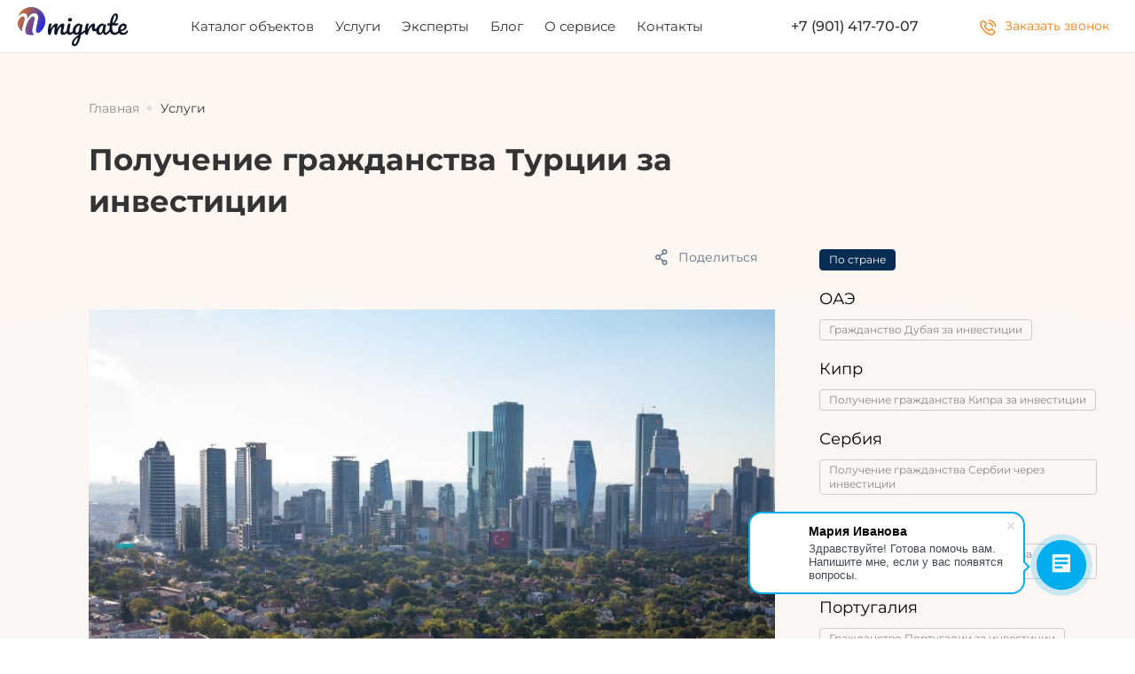

--- FILE ---
content_type: text/html; charset=utf-8
request_url: https://migrate.club/services/poluchenie-grazhdanstva-turczii-za-investiczii
body_size: 21138
content:
<!DOCTYPE html>
<html lang="ru">
<head>
	<meta charset="UTF-8">
	<meta name="viewport" content="width=device-width, initial-scale=1.0, maximum-scale=5">
	<meta name="format-detection" content="telephone=no">
	<meta http-equiv="X-UA-Compatible" content="ie=edge">
	<link rel="stylesheet" href="/static/styles/autoload.css?v=20241111">
	
	<link rel="stylesheet" href="/static/styles/detail-lk.css?v=20241111">

  
	<link rel="preload" as="style" href="/static/styles/libs/swiper.min.css" onload="this.rel='stylesheet'">
	<link rel="preload" as="style" href="/static/styles/libs/nouislider.min.css" onload="this.rel='stylesheet'">
	<link rel="preload" as="style" href="/static/styles/libs/intlTel.min.css" onload="this.rel='stylesheet'">
	
	<link rel="icon" href="/static/favicon.ico">
	<link rel="apple-touch-icon" sizes="57x57" href="/static/favicon.ico">
	<link rel="apple-touch-icon" sizes="114x114" href="/static/favicon.ico">
	<link rel="apple-touch-icon" sizes="72x72" href="/static/favicon.ico">
	<link rel="apple-touch-icon" sizes="144x144" href="/static/favicon.ico">
	<link rel="apple-touch-icon" sizes="120x120" href="/static/favicon.ico">
	<link rel="apple-touch-icon" sizes="76x76" href="/static/favicon.ico">
	<link rel="apple-touch-icon" sizes="152x152" href="/static/favicon.ico">
	<link rel="icon" href="/static/favicon.svg" type="image/svg+xml">
	
		
		
		<meta name="og:site_name" content="Migrate">
		<meta name="og:title" content="Гражданство Турции за инвестиции — Паспорт за инвестиции для россиян">
		<meta name="description" content="Рассказываем, на каких условиях выдают паспорт Турции за инвестиции в 2025 году. Подберём выгодную стратегию и поможем получить гражданство Турции в обмен на инвестиции.">
		<meta name="og:description" content="Рассказываем, на каких условиях выдают паспорт Турции за инвестиции в 2025 году. Подберём выгодную стратегию и поможем получить гражданство Турции в обмен на инвестиции.">
		
		<meta name="google-site-verification" content="UaeboUHpJuqdjHIGxgQQOw1LzdStK0l98EvQ6YTyRQM" />
		<meta name="og:url" content="">
		<meta name="og:type" content="website">
		
			<meta name="og:image" content="https://media.migrate.club/cms_media/shutterstock_1815606245%2520(1).jpg">
			<meta name="og:image:width" content="2000">
			<meta name="og:image:height" content="1372">
		
		
	
	<title>Гражданство Турции за инвестиции — Паспорт за инвестиции для россиян</title>
	<!-- Google Tag Manager -->
	<script>
		(function(w,d,s,l,i){w[l]=w[l]||[];w[l].push({'gtm.start': new Date().getTime(),event:'gtm.js'});var f=d.getElementsByTagName(s)[0],
		j=d.createElement(s),dl=l!='dataLayer'?'&l='+l:'';j.async=true;j.src='https://www.googletagmanager.com/gtm.js?id='+i+dl;f.parentNode.insertBefore(j,f);
		})(window,document,'script','dataLayer','GTM-PJZHVBB');
	</script>
	<!-- End Google Tag Manager -->

	<!-- Marquiz script start -->
	<script>
	(function(w, d, s, o){
		var j = d.createElement(s); j.async = true; j.src = '//script.marquiz.ru/v2.js';j.onload = function() {
			if (document.readyState !== 'loading') Marquiz.init(o);
			else document.addEventListener("DOMContentLoaded", function() {
				Marquiz.init(o);
			});
		};
		d.head.insertBefore(j, d.head.firstElementChild);
	})(window, document, 'script', {
			host: '//quiz.marquiz.ru',
			region: 'eu',
			id: '6421aeb3161646002580bbe9',
			autoOpen: false,
			autoOpenFreq: 'once',
			openOnExit: false,
			disableOnMobile: false
		}
	);
	</script>
	<!-- Marquiz script end -->

	<meta name="yandex-verification" content="f95b8afa06834d0f" />
	<script>if (document.querySelector("meta[name=\"og:url\"]") && document.querySelector("meta[name=\"og:url\"]").content === '') document.querySelector("meta[name=\"og:url\"]").setAttribute("content", window.location.href);</script>
</head>
<body data-version="20241111" data-captcha="6LfZ4_wUAAAAAEyUZ4gPtdkNi06iTiWIOLovbLmu" >
<div itemscope itemtype="http://schema.org/Organization" style="display: none;">
	<meta itemprop="name" content="ООО «Мета Девелопмент»"/>
	<meta itemprop="telephone" content="+7 901 417-70-07" />
	<meta itemprop="email" content="hello@migrate.club"/>
	<div itemprop="address" itemscope itemtype="http://schema.org/PostalAddress">
		<meta itemprop="postalCode" content="123100"/>
		<meta itemprop="addressRegion" content="Москва"/>
		<meta itemprop="addressLocality" content="Москва"/>
		<meta itemprop="streetAddress" content="1-й Красногвардейский проезд, д. 15"/>
		<meta itemprop="hoursAvailable" content="Пн-Пт с 09:00 до 21:00 Сб-Вс с 10:00 до 20:00"/>
	</div>
</div>

<!-- Google Tag Manager (noscript) -->
<noscript><iframe src="https://www.googletagmanager.com/ns.html?id=GTM-
PJZHVBB"
height="0" width="0" style="display:none;visibility:hidden"></iframe></noscript>
<!-- End Google Tag Manager (noscript) -->

	
  	
  <header class="header-small header-small--white" data-inner-header>
    <div class="header-small__container container">
      
        <a href="/" class="header-small__logo-box">
          
            <img src="/static/assets/svg/logo-white.svg" width="125" height="44" alt="migrate" class="header-small__logo header-small__logo--white">
          
          
            <img src="/static/assets/svg/logo-colored.svg" width="125" height="44" alt="migrate" class="header-small__logo header-small__logo--colored">
          
        </a>
      
      
        <nav class="header-small__nav">
          
            <a href="/zarubezhnaya/search" class="header-small__link t2">Каталог объектов</a>
          
            <a href="/services" class="header-small__link t2">Услуги</a>
          
            <a href="/expert" class="header-small__link t2">Эксперты</a>
          
            <a href="/blog" class="header-small__link t2">Блог</a>
          
            <a href="/about" class="header-small__link t2">О сервисе</a>
          
            <a href="/contacts" class="header-small__link t2">Контакты</a>
          
        </nav>
      
      <a href="tel:+7 (901) 417-70-07" class="header-small__phone-box">
          <span class="header-small__phone-icon">
            <svg>
              <use xlink:href="/static/assets/svg/sprite.svg#phone4"></use>
            </svg>
          </span>
        <span class="header-small__phone">+7 (901) 417-70-07</span>
      </a>
      
        <button class="header-small__callback t3" name="callback" data-popup-api="/vapi/popup_common/default">
          <svg>
            <use xlink:href="/static/assets/svg/sprite.svg#nav-header-phone"></use>
          </svg>
          <span>Заказать звонок</span>
        </button>
      
      <div class="header-small__hamburger">
        <div class="header-small__hamburger-lines">
          <span></span>
          <span></span>
          <span></span>
          <span></span>
        </div>
      </div>
    </div>
    
      
	<div class="header-menu header__mobile-menu">
		<div class="header-menu__container">
			
				<ul class="header-menu__list">
					
						<li class="header-menu__li" >
							
								<a href="/zarubezhnaya/search"
									 class="header-menu__li-link ">
									Каталог объектов
								</a>
							
						</li>
					
						<li class="header-menu__li" >
							
								<a href="/services"
									 class="header-menu__li-link ">
									Услуги
								</a>
							
						</li>
					
						<li class="header-menu__li" >
							
								<a href="/expert"
									 class="header-menu__li-link ">
									Эксперты
								</a>
							
						</li>
					
						<li class="header-menu__li" >
							
								<a href="/blog"
									 class="header-menu__li-link ">
									Блог
								</a>
							
						</li>
					
						<li class="header-menu__li" >
							
								<a href="/about"
									 class="header-menu__li-link ">
									О сервисе
								</a>
							
						</li>
					
						<li class="header-menu__li" >
							
								<a href="/contacts"
									 class="header-menu__li-link ">
									Контакты
								</a>
							
						</li>
					
				</ul>
			
			
			
				<div class="header-menu__footer">
					<div class="header-menu__footer-box">
						
					</div>
					
						<a href="tel:+79014177007" class="header-menu__phone">+7 (901) 417-70-07</a>
					
				</div>
			
		</div>
	</div>

    
  </header>

	


	<div class="page">
		
	<div class="detail-lk">
		<div class="detail-lk__container">
			
				<div class="breadcrumbs detail-lk__breadcrumbs" itemscope itemtype="http://schema.org/BreadcrumbList">
    
        <span itemprop="itemListElement" itemscope itemtype="http://schema.org/ListItem" class="breadcrumbs__link">
          <a itemprop="item" href="/" style="color: inherit">
            <span itemprop="name">Главная</span>
          </a>
            <meta itemprop="position" content="1" />
        </span>
    
        <span itemprop="itemListElement" itemscope itemtype="http://schema.org/ListItem" class="breadcrumbs__link">
          <a itemprop="item" href="/services" style="color: inherit">
            <span itemprop="name">Услуги</span>
          </a>
            <meta itemprop="position" content="2" />
        </span>
    
  </div>

			
			
				<h1 class="detail-lk__title">Получение гражданства Турции за инвестиции</h1>
			
			<div class="detail-lk__content">
				
					<div class="detail-lk__main">
						
							
								
    <div class="detail-lk-controls" data-url="/vapi/favorites">
        
        
            <div class="detail-lk-controls__list" data-id="82">
                
                    <div class="detail-lk-controls__item">
                        
                            <div class="detail-lk-controls__share-box">
                                <span>Поделиться</span>
                                <svg class="detail-lk-controls__share-btn">
                                    <use xlink:href="/static/assets/svg/sprite.svg#share"></use>
                                </svg>
                                <div class="detail-lk-controls__share-box-dropdown">
                                    
                                        <button class="detail-lk-controls__share-button detail-lk-controls__share-button--whatsApp" data-share="whatsApp">
                                            <svg width="18" height="18">
                                                <use xlink:href="/static/assets/svg/sprite.svg#whats-icon"></use>
                                            </svg>
                                        </button>
                                    
                                        <button class="detail-lk-controls__share-button detail-lk-controls__share-button--telegram" data-share="telegram">
                                            <svg width="18" height="18">
                                                <use xlink:href="/static/assets/svg/sprite.svg#telegram-icon"></use>
                                            </svg>
                                        </button>
                                    
                                        <button class="detail-lk-controls__share-button detail-lk-controls__share-button--email" data-share="email">
                                            <svg width="16" height="15">
                                                <use xlink:href="/static/assets/svg/sprite.svg#mail"></use>
                                            </svg>
                                        </button>
                                    
                                        <button class="detail-lk-controls__share-button detail-lk-controls__share-button--vk" data-share="vk">
                                            <svg width="22" height="13">
                                                <use xlink:href="/static/assets/svg/sprite.svg#vk-icon"></use>
                                            </svg>
                                        </button>
                                    
                                        <button class="detail-lk-controls__share-button detail-lk-controls__share-button--ok" data-share="ok">
                                            <svg width="10" height="16">
                                                <use xlink:href="/static/assets/svg/sprite.svg#ok-icon"></use>
                                            </svg>
                                        </button>
                                    
                                </div>
                            </div>
                        
                    </div>
                
                    <div class="detail-lk-controls__item">
                        
                    </div>
                
            </div>
        
    </div>

							
						
							
								<div class="shift-anchor" >
									
	<div class="detail-lk-blog">
		
		
	<div class="swiper-carousel detail-lk-blog__slider">
		<div class="swiper-container swiper-carousel__container" data-list='[{"alt_name": "shutterstock_1815606245 (1)", "created_at": "2023-07-17T09:31:44.760417", "image_id": 356, "image_name": "shutterstock_1815606245 (1)", "is_enabled": null, "src": "https://media.migrate.club/migrate_lenta_gallery/10/10000/c30a360431e34a6bac224d1197340342.jpg"}]'>
			<div class="swiper-wrapper">
				
					<div class="swiper-carousel__slide swiper-slide "  >
						
							
								<div class="swiper-carousel__img ">
									
		
			<img src='https://media.migrate.club/migrate_lenta_gallery/10/10000/c30a360431e34a6bac224d1197340342.jpg' alt='' class='swiper-zoom-container lazyload' title="<built-in method title of str object at 0x7f6a53f17300>" >
		

								</div>
							
						
					</div>
				
			</div>
			
		</div>
	</div>

		<div class="detail-lk-blog__info">
			<div class="detail-lk-blog__info-header">
				
			</div>
			
				<div class="detail-lk-blog__content"><p>Последние десять лет Турция делает большие ставки на иностранных инвесторов. С помощью зарубежного капитала правительство стремится стимулировать развитие местной экономики и превратить страну в производственного лидера в Европе. Поэтому государство активно поощряет инвесторов, создавая для них специальные экономические зоны со льготными условиями. Часть этой политики — выдача гражданства Турции за инвестиции. В 2025 году это самый быстрый и простой способ стать владельцем турецкого паспорта.
</p><p>Но инвестиции требуются весомые: нужно потратить на покупку недвижимости от 400 000 $ или сделать другие вклады в турецкую экономику на сумму от 500 000 $. Самостоятельно покупать объекты на десятки миллионов рублей — большой риск. Особенно в чужой стране без знания местного языка, законодательства и рынка. Перед таким крупным вложением важно убедиться в юридической чистоте сделки и её инвестиционной ценности. </p><p>
Сервис Migrate предлагает полное сопровождение всех процессов, включая получение гражданства Турции через инвестиции. Мы сотрудничаем только с лидерами рынка недвижимости и проверенными инвестиционными фондами. Наши специалисты решат все юридические вопросы, организуют переговоры или заключат сделку дистанционно, дадут профессиональную оценку рентабельности вложения. </p><p>
После оформления инвестиции наши специалисты также подготовят заявление и документы для получения турецкого паспорта. У сотрудников Migrate есть не только актуальные данные миграционных требований, но и свежий опыт взаимодействия с турецкими госорганами. Мы знаем, какие документы дополнительно могут запросить и по каким причинам вы можете получить отказ. </p><p>
С Migrate вам не придётся искать отдельно юриста, аналитика и миграционного эксперта — мы собрали услуги этих специалистов в одном месте. Наша команда сделает получение гражданства Турции за инвестиции быстрым и комфортным.</p><p>&nbsp;</p></div>
			
		</div>
	</div>

								</div>
							
						
							
								
	<div class="detail-banner  "  >
		
			<div class="container">
				<div class="detail-banner__list">
					
						<div class="detail-banner__item detail-banner__item--full-width   ">
							
								
		
			<picture class=''>
				
					
				
				
					<img src="" data-src='https://media.migrate.club/cms_media/banner.jpg' alt='kf-expert' title="" class="lazyload lazyload" >
				
			</picture>
		

							
							<div class="detail-banner__item-wrapper">
								<div class="detail-banner__item-title">Подберём программу получения гражданства бесплатно!</div>
								<div class="detail-banner__item-description">Много стран и оснований получения паспорта под ваши потребности</div>
								<div class="detail-banner__item-content">
									
									
										
    
        <a class="core-button  core-button--red detail-banner__button core-button--animation" href="https://migrate.club/services/poluchenie-grazhdanstva-turczii-za-investiczii?form_view=/vapi/popups/common?type=consult&async_form=1  "  aria-label="Оставить контакты" >
            
                <span class="core-button__animation-box"></span>
            
            
            
            <span>Оставить контакты</span>
        </a>
    

									
									
								</div>
							</div>
						</div>
					
				</div>
			</div>
		
	</div>

							
						
							
								<div class="detail-lk__text-content"><p><span style="font-size: 36px;">Что даёт гражданство Турции за инвестиции в 2025 году
</span></p><p>Оформление паспорта Турции за инвестиции влечёт только положительные последствия, поскольку турецкое законодательство не требует отказываться от первого гражданства. Это позволяет существенно расширить свои возможности. </p><p><b>
Рассмотрим плюсы паспорта Турции за инвестиции в 2025 году: </b></p><ul><li><b>
Свободный въезд и выезд в страну. </b>У ВНЖ или ПМЖ есть ограничения, которые могут привести к аннулированию разрешения на проживание. С паспортом таких проблем нет. После инвестирования и получения гражданства за инвестиции можно вообще не приезжать в страну, но при этом пользоваться всеми привилегиями турецкого паспорта. </li><li><b>
Бизнес-преимущества. </b>Став гражданином, можно устраиваться на работу, открывать свою компанию, а также пользоваться специальными льготами от правительства. </li><li><b>
Одна инвестиция — несколько паспортов.</b> Согласно правительственной программе по гражданству Турции за инвестиции, стать гражданином вправе не только инвестор, но и члены его семьи. Это идеальное решение для иностранца с семьёй.
</li><li><b>Передача гражданства следующим поколениям. </b>Турецкий паспорт наследуется, поэтому внуки и правнуки тоже будут гражданами государства. Во многих странах инвесторам выдают гражданство без права наследования. </li><li><b>
Свобода передвижения. </b>Хотя Турция только кандидат на вступление в ЕС и не входит в Шенгенскую зону, местное правительство договорилось о безвизовом режиме со 111 государствами. Можно беспрепятственно посетить Японию, Катар, Южную Корею, Сингапур, Бразилию и многие другие страны. </li><li><b>
Медицина европейского уровня.</b> У граждан Турции есть право на бесплатное медицинское обслуживание в местных клиниках. А поскольку даже государственные турецкие больницы находятся на очень высоком уровне, вам не придётся тратиться на лечение у частных врачей. </li><li><b>
Образование для ваших детей. </b>Инвестор может бесплатно устроить своего ребёнка в государственную школу или детский сад. 
Высшее образование. Местные университеты котируются в Европе, поэтому с турецким дипломом можно легко найти работу по всему миру. Ещё один плюс: обучение в вузах Турции практически бесплатное. Нужно оплачивать только студенческие взносы, которые составляют в среднем 100 $ в год. </li><li><b>
Перспектива стать гражданином ЕС. </b>Турция — кандидат на вступление в Евросоюз. Переговоры ведутся ежегодно, поэтому вполне реально, что это может произойти. </li></ul><p>
Отдельно стоит упомянуть, что если вы получаете гражданство Турции в обмен на инвестиции, то вы не обязаны сохранять вложения. Через три года можно распорядиться капиталом по своему усмотрению: например, продать или подарить недвижимость, закрыть бизнес. При этом паспорт останется у вас.
</p><p><span style="font-size: 36px;">Условия получения паспорта в Турции за инвестиции</span>
</p><p>Гражданство Турции за инвестиции выдают не всем — нужно соответствовать установленным критериям. Так, оформить паспорт за вложения не могут резиденты Армении, Северной Кореи, Сирии, Республики Кипр, Тайваня, Кубы и Эритреи. В этом списке нет России, поэтому получение гражданства Турции для россиян за инвестиции — не проблема. Однако есть и другие ограничения. </p><p><b>
Подать на паспорт Турции за инвестиции можно при следующих условиях:
</b></p><ul><li>достигнут возраст совершеннолетия (18 лет);
</li><li>нет судимостей, депортаций и нарушений визового режима Турции;
</li><li>есть стабильный и законный доход (подтверждается документально);
</li><li>нет серьёзных заболеваний, таких как гепатит, ВИЧ, туберкулёз и др. </li></ul><p>
Паспорт получает не только инвестор, но и его семья — супруг(а) и несовершеннолетние дети. Брачный союз подтверждается документально, поэтому гражданский брак считается незаключённым. 
</p></div>
							
						
							
								<div class="gallery "  >
		<h2 class="gallery__title"></h2>
		<div class="gallery__text"></div>
		<div class="gallery__swiper">
			
	<div class="swiper-carousel ">
		<div class="swiper-container swiper-carousel__container" data-list='[{"alt_name": "shutterstock_2196554025 (1)", "created_at": "2023-07-17T10:28:30.313058", "image_id": 357, "image_name": "shutterstock_2196554025 (1)", "is_enabled": null, "src": "https://media.migrate.club/migrate_lenta_gallery/10/10000/6ad70c1983fb4d1d98e66ad91e4d5931.jpg"}]'>
			<div class="swiper-wrapper">
				
					<div class="swiper-carousel__slide swiper-slide "  >
						
							
								<div class="swiper-carousel__img ">
									
		
			<img src='https://media.migrate.club/migrate_lenta_gallery/10/10000/6ad70c1983fb4d1d98e66ad91e4d5931.jpg' alt='' class='swiper-zoom-container lazyload' title="<built-in method title of str object at 0x7f6a53d51f60>" >
		

								</div>
							
						
					</div>
				
			</div>
			
		</div>
	</div>

			
				<div class="gallery__btn-popup"  data-for-popup="/vapi/display_albums_images?ids=354">
					<svg>
						<use xlink:href="/static/assets/svg/sprite.svg#arrow-diagonal"></use>
					</svg>
				</div>
			
		</div>
	</div>

							
						
							
								<div class="detail-lk__text-content"><p><span style="font-size: 36px;">Способы оформления гражданства Турции через инвестиции</span>
</p><p>Чтобы получить паспорт Турции за инвестиции, нужно совершить одно из действий, предложенных в правительственной программе: </p><ul><li><b>
Приобрести недвижимость на 400 000 $.</b> Можно приобрести несколько объектов на эту сумму. В категорию недвижимости входит жильё (квартира или дом), земельные участки менее 30 гектаров, коммерческие здания (склад, магазин, офис). </li><li><b>
Инвестировать в турецкое коммерческое предприятие 500 000 $. </b>Организация обязательно должна быть местной.
</li><li><b>Открыть собственную компанию. </b>При этом нужно создать от 50 рабочих мест для местных граждан, а минимальный размер уставного капитала — 500 000 $. </li><li><b>
Вложить в государственные облигации Турции 500 000 $ или купить паи инвестиционного фонда на эту же сумму. </b></li><li><b>
Открыть счёт в банке и положить на него 500 000 $.</b> Можно открыть несколько счетов, но общая сумма должна быть не менее установленной. </li></ul><p>
Вне зависимости от типа инвестиции инвестор должен сохранять вложения от трёх лет. После истечения этого срока можно продать собственность, бизнес, паи, облигации или снять деньги со счёта. Если сделать это раньше, гражданство за инвестиции будет аннулировано. </p><p> 
<span style="font-size: 36px;">Какой способ выбрать</span>
</p><p>Всё зависит от конкретной ситуации. Но самый простой вариант получения гражданства Турции для россиян за инвестиции — приобрести недвижимость. Этот способ выбирает 90% участников инвестиционной программы, поскольку местная недвижимость постоянно растёт в цене. Только за 2023 год она подорожала на 125%, а по сравнению с 2010 годом — на 600%.
</p><p>Другие способы вклада в экономику сложнее в реализации и больше ориентированы на сохранение капитала. 
</p></div>
							
						
							
								<div class="detail-lk__text-content"><p><span style="font-size: 36px;">Гражданство Турции для россиян за инвестиции: инструкция</span> </p><p>
В среднем на получение турецкого паспорта у инвесторов уходит 3–4 месяца. Сроки затягиваются из-за того, что сначала в любом случае придётся получить вид на жительство. </p><p><b>
Инструкция, как получить гражданство Турции за инвестиции в 2025 году:
</b></p><ul><li>Подготовить план действий: выбрать вид инвестирования, объект для покупки и др. </li><li>
Инвестировать в соответствии с выбранным способом: приобрести коммерческий или жилой объект, вложиться в гособлигации, паи, открыть счёт, запустить стартап. </li><li>
Подать заявление на получение краткосрочного ВНЖ с целью последующего оформления инвестиционного гражданства, подготовить документы для собеседования. На это понадобится около месяца. </li><li>
После получения икамета (ВНЖ) можно подавать документы на гражданство. Время ожидания решения властей — до 90 дней. </li><li>
Получить турецкий паспорт. </li></ul><p>
Пройти этот путь самостоятельно сложно. Лучше доверить процесс получения гражданства Турции за инвестиции профессионалам. Так риск получить отказ будет сведён к минимуму. 
</p></div>
							
						
							
								<div class="detail-lk__text-content"><p><span style="font-size: 36px;">Документы для гражданства Турции за инвестиции</span>
</p><p>Главное для иностранца — правильно зафиксировать факт вложения денег, поскольку речь идёт о крупных суммах. В остальном список документов достаточно прост:
</p><ul><li>заявление;
</li><li>загранпаспорта всех заявителей;
</li><li>по четыре биометрические фотографии для каждого заявителя;
</li><li>копия ВНЖ;
</li><li>свидетельства о рождении всех заявителей, включая инвестора;
</li><li>свидетельство о заключении брака, если есть супруг, который также подаёт на гражданство;
</li><li>выписка из банка, которая подтверждает факт сделки;
</li><li>ТАПУ (если иностранец вложился в недвижимость);
</li><li>медицинская страховка на всю семью (кроме несовершеннолетних и лиц старше 65 лет);
</li><li>справка о несудимости;
</li><li>квитанция об уплате госпошлины. </li></ul><p>
Если есть документы на русском языке, их нужно апостилировать, а затем перевести и нотариально заверить в Турции.
</p></div>
							
						
							
								<div class="detail-lk__text-content"><p><span style="font-size: 36px;">Почему выгодно инвестировать в турецкую экономику</span> </p><p>
Турция — привлекательная страна для постоянного проживания, вложения капитала, запуска бизнеса и получения гражданства. У неё удачное географическое расположение и хорошие экономические перспективы, а местное правительство доброжелательно относится к иностранным инвесторам. Ещё один значительный плюс для граждан России — геополитический нейтралитет. Поэтому сейчас гражданство Турции за инвестиции для россиян — лучшее решение.
</p><p>Подведём итоги и выделим основные преимущества турецкой программы по получению гражданства: </p><ul><li>
Гибкая система оформления паспорта, которая рассчитана не только на вас, но и на семью. К тому же, гражданство Турции через инвестиции наследуется.
</li><li>Выгодные условия для крупных инвесторов, которые могут приобрести несколько объектов недвижимости, сдать их в аренду, а потом выгодно продать. В последние годы цены стремительно растут, поэтому инвестиции быстро окупятся.
</li><li>Возможность вернуть вложения уже через три года вне зависимости от выбранного способа вклада в экономику.
</li><li>Турецкий паспорт предоставляет безвизовый доступ во многие страны мира и позволяет получить инвестиционную визу Е2 в США.
</li><li>Появляется доступ к льготам в специальных экономических зонах Турции, где иностранные и местные предприниматели могут создать компании мирового уровня.
</li></ul><p>Также Турция привлекает туристов и инвесторов своим расположением на Средиземноморском побережье. Это отличное место для отдыха и база для развития торговых связей с экспортёрами и импортёрами из Европы.
</p></div>
							
						
							
								<div class="gallery "  >
		<h2 class="gallery__title"></h2>
		<div class="gallery__text"></div>
		<div class="gallery__swiper">
			
	<div class="swiper-carousel ">
		<div class="swiper-container swiper-carousel__container" data-list='[{"alt_name": "shutterstock_691537633 (1)", "created_at": "2023-07-17T10:28:41.364414", "image_id": 358, "image_name": "shutterstock_691537633 (1)", "is_enabled": null, "src": "https://media.migrate.club/migrate_lenta_gallery/10/10000/3eda03e0b8894adaaadabf801dbf4ec8.jpg"}]'>
			<div class="swiper-wrapper">
				
					<div class="swiper-carousel__slide swiper-slide "  >
						
							
								<div class="swiper-carousel__img ">
									
		
			<img src='https://media.migrate.club/migrate_lenta_gallery/10/10000/3eda03e0b8894adaaadabf801dbf4ec8.jpg' alt='' class='swiper-zoom-container lazyload' title="<built-in method title of str object at 0x7f6a53d516f0>" >
		

								</div>
							
						
					</div>
				
			</div>
			
		</div>
	</div>

			
				<div class="gallery__btn-popup"  data-for-popup="/vapi/display_albums_images?ids=355">
					<svg>
						<use xlink:href="/static/assets/svg/sprite.svg#arrow-diagonal"></use>
					</svg>
				</div>
			
		</div>
	</div>

							
						
							
								<div class="detail-lk__text-content"><p><span style="font-size: 36px;">Как оформить гражданство Турции в обмен на инвестиции: самостоятельно или через агентство</span>
</p><p>На первый взгляд может показаться, что получение гражданства Турции за инвестиции самостоятельно — выгодное и правильное решение. Это действительно может быть и так, но при условии, что вы знаете законодательство Турции, тонкости миграционной политики, местный язык и рынок недвижимости. Если не разбираться в этих вопросах, есть риск получить отказ в выдаче гражданства. К тому же, выгодно инвестировать в чужой стране, сохранить или даже увеличить капитал без консультаций экспертов практически невозможно. </p><p>
Специалисты Migrate владеют актуальной информацией о миграционной политике и имеют реальный опыт получения гражданства Турции через инвестиции. Наша цель — минимизировать риски отказа и освободить вас от рутинных бумажных хлопот. Мы поможем с юридическим оформлением инвестиции, сбором и подготовкой документов для получения ВНЖ и паспорта.
</p><p>Также в нашей команде есть специалисты, которые разбираются в вопросах покупки недвижимости, паев, облигаций и запуска бизнеса в Турции. Migrate подберёт идеальное решение для инвестирования, которое отвечает вашим требованиям и бюджету, и обеспечит юридическую поддержку на каждом этапе сделки. Благодаря нашему глубокому знанию турецкого законодательства и рынка, мы поможем принять осознанное решение и минимизировать потенциальные риски. Также Migrate гарантирует, что ваша инвестиция станет выгодным вложением, которое окупится в течение нескольких лет.
</p><p>Чтобы быстро получить паспорт Турции по инвестиционной программе, вам нужно:
</p><ol><li>Обратиться к команде Migrate для получения консультации.
</li><li>Разработать индивидуальный план для оформления паспорта в Турции через инвестиции. </li><li>
Подписать контракт с Migrate.
</li><li>Инвестировать выбранным способом.
</li><li>Оформить краткосрочный ВНЖ с целью последующего получения гражданства за инвестиции. </li><li>
Подать на турецкое гражданство. </li></ol><p>
Наш индивидуальный подход ориентирован на ваши потребности. Мы ставим перед собой задачу максимально облегчить получение гражданства Турции за инвестиции и сделать процесс комфортным и простым.
</p></div>
							
						
							
								
	<div class="detail-banner  "  >
		
			<div class="container">
				<div class="detail-banner__list">
					
						<div class="detail-banner__item detail-banner__item--full-width   ">
							
								
		
			<picture class=''>
				
					
				
				
					<img src="" data-src='https://media.migrate.club/cms_media/bnr_b_08-min.jpg' alt='kf-expert' title="" class="lazyload lazyload" >
				
			</picture>
		

							
							<div class="detail-banner__item-wrapper">
								<div class="detail-banner__item-title">Расскажите о своих планах, и мы подберём вам иммиграционного эксперта!</div>
								<div class="detail-banner__item-description"></div>
								<div class="detail-banner__item-content">
									
									
										
    
        <a class="core-button  core-button--red detail-banner__button core-button--animation" href="#popup:marquiz_650c2749c7ceb800254bc32f"  aria-label="Оставить заявку" >
            
                <span class="core-button__animation-box"></span>
            
            
            
            <span>Оставить заявку</span>
        </a>
    

									
									
								</div>
							</div>
						</div>
					
				</div>
			</div>
		
	</div>

							
						
							
								<div class="shift-anchor" >
									
  <div class="detail-lk-similar">
    <div class="detail-lk-similar__title">Похожие услуги</div>
    
    
      <div class="detail-lk-similar__list">
        
          
            
	<div class="detail-lk-card  " data-id="blog-card-42">
		
		
		<a href="/services/poluchit-vnzh-na-severnom-kipre" class="detail-lk-card__image-wrapper">
			
		
			<picture class=''>
				
					
				
				
					<img src="" data-src='https://media.migrate.club/cms_media/shutterstock_1417629881.jpg' alt='kf-expert' title="" class="lazyload " >
				
			</picture>
		

		</a>
		<div class="detail-lk-card__info">
			<div class="detail-lk-card__info-header">
				
				
				
			</div>
			<a href="/services/poluchit-vnzh-na-severnom-kipre" class="detail-lk-card__info-text">Поможем получить ВНЖ на Северном Кипре</a>
			
				<div class="detail-lk-card__tags">
					
						
							<a href="/services?locations=4" target="_blank">Северный Кипр</a>
						
					
				</div>
			
			
				<div class="detail-lk-card__info-description" style="-webkit-box-orient: vertical;-moz-box-orient: vertical;">Число иностранцев на Северном Кипре ежегодно растёт: направление привлекает уровнем жизни, ценами, образованием и медициной. Сейчас получение ВНЖ Северного Кипра для россиян — один из самых простых способов релоцироваться.</div>
			
			
		</div>
	</div>

          
        
          
            
	<div class="detail-lk-card  " data-id="blog-card-43">
		
		
		<a href="/services/poluchit-grazhdanstvo-severnogo-kipra" class="detail-lk-card__image-wrapper">
			
		
			<picture class=''>
				
					
				
				
					<img src="" data-src='https://media.migrate.club/cms_media/shutterstock_281717408.jpg' alt='kf-expert' title="" class="lazyload " >
				
			</picture>
		

		</a>
		<div class="detail-lk-card__info">
			<div class="detail-lk-card__info-header">
				
				
				
			</div>
			<a href="/services/poluchit-grazhdanstvo-severnogo-kipra" class="detail-lk-card__info-text">Получите гражданство Северного Кипра с Migrate! </a>
			
				<div class="detail-lk-card__tags">
					
						
							<a href="/services?locations=4" target="_blank">Северный Кипр</a>
						
					
				</div>
			
			
				<div class="detail-lk-card__info-description" style="-webkit-box-orient: vertical;-moz-box-orient: vertical;">Кипр — жемчужина Средиземноморья. Тёплый климат, пляжи, природа — всё это десятилетиями притягивает иностранцев. На острове есть два государства: РК и ТРСК. В этой статье поговорим про последнее — турецкий Кипр. Зачем получать второе гражданство Северного Кипра, в чём его преимущества, как его получить и что для этого нужно?</div>
			
			
		</div>
	</div>

          
        
          
            
	<div class="detail-lk-card  " data-id="blog-card-62">
		
		
		<a href="/services/pereezd-na-severnyj-kipr" class="detail-lk-card__image-wrapper">
			
		
			<picture class=''>
				
					
				
				
					<img src="" data-src='https://media.migrate.club/cms_media/shutterstock_1305589471.jpg' alt='kf-expert' title="" class="lazyload " >
				
			</picture>
		

		</a>
		<div class="detail-lk-card__info">
			<div class="detail-lk-card__info-header">
				
				
				
			</div>
			<a href="/services/pereezd-na-severnyj-kipr" class="detail-lk-card__info-text">Переезд на Северный Кипр</a>
			
				<div class="detail-lk-card__tags">
					
						
							<a href="/services?locations=4" target="_blank">Северный Кипр</a>
						
					
				</div>
			
			
				<div class="detail-lk-card__info-description" style="-webkit-box-orient: vertical;-moz-box-orient: vertical;">Несмотря на спорный статус территории, при выборе страны для переезда рассмотреть Северный Кипр определённо стоит.
</div>
			
			
		</div>
	</div>

          
        
      </div>
    
    
  </div>

								</div>
							
						
							
								<div class="shift-anchor" id="similar-blog">
									
  <div class="detail-lk-similar">
    <div class="detail-lk-similar__title">Эксперты по услуге</div>
    
    
      <div class="detail-lk-similar__list">
        
          
            
  <div class="experts-card detail-lk-similar__expert experts-card--similar ">
    <div class="experts-card__expert">
      
        <div class="experts-card__expert-image">
          <a href="/expert/andrej-boris">
            <img src="https://media.migrate.club/migrate_author/0/9/author.jpg" alt="Андрей Борис">
          </a>
        </div>
      
      <div class="experts-card__expert-info">
        <a href="/expert/andrej-boris" class="experts-card__name">Андрей Борис</a>
        <div class="experts-card__position">Основатель компании First Center Immigration </div>
      </div>
    </div>
    <div class="experts-card__middle-box">
      
        <div class="experts-card__rows">
          
            <div class="experts-card__row">
              <span>Публикаций</span>
              <a href="/blog?authors=9">1</a>
              
            </div>
          
            <div class="experts-card__row">
              <span>Услуг</span>
              <a href="/services?authors=9">42</a>
              
            </div>
          
        </div>
      
      
        <div class="experts-card__tags-box">
          
            
  <div class="detail-tags detail-lk-similar__tags-field detail-tags--experts">
    
    
      <div class="detail-tags__tags">
        
          
            <a href="/expert?location=1" target="_blank">Турция</a>
          
        
          
            <a href="/expert?location=10" target="_blank">Греция</a>
          
        
          
            <a href="/expert?location=11" target="_blank">Парагвай</a>
          
        
          
            <a href="/expert?location=12" target="_blank">Черногория</a>
          
        
          
            <a href="/expert?location=17" target="_blank">Словения</a>
          
        
          
            <a href="/expert?location=18" target="_blank">Франция</a>
          
        
          
            <a href="/expert?location=2" target="_blank">Кипр</a>
          
        
          
            <a href="/expert?location=28" target="_blank">Киргизия</a>
          
        
          
            <a href="/expert?location=6" target="_blank">Сербия</a>
          
        
          
            <a href="/expert?location=7" target="_blank">Испания</a>
          
        
      </div>
    
  </div>

          
            
  <div class="detail-tags detail-lk-similar__tags-field detail-tags--experts">
    
    
      <div class="detail-tags__tags">
        
          
            <a href="/expert?tags=107" target="_blank">Словения</a>
          
        
          
            <a href="/expert?tags=109" target="_blank">Гражданство Словении</a>
          
        
          
            <a href="/expert?tags=4" target="_blank">Гражданство</a>
          
        
          
            <a href="/expert?tags=83" target="_blank">Гражданство за инвестиции</a>
          
        
      </div>
    
  </div>

          
        </div>
      
    </div>
    <div class="experts-card__links-box">
      
        <button class="experts-card__link experts-card__link--whatsapp" type="button" data-popup-api=/vapi/popups/common?type=consult_expert&async_form=1&utm_source=site&utm_medium=button&utm_campaign=paid_expert_advice&expert_avatar=https%3A%2F%2Fmedia.migrate.club%2Fmigrate_author%2F0%2F9%2Fauthor.jpg&expert_name=%D0%90%D0%BD%D0%B4%D1%80%D0%B5%D0%B9+%D0%91%D0%BE%D1%80%D0%B8%D1%81>Получить консультацию</button>
      
      
    </div>
  </div>

          
        
          
        
          
            
  <div class="experts-card detail-lk-similar__expert experts-card--similar ">
    <div class="experts-card__expert">
      
        <div class="experts-card__expert-image">
          <a href="/expert/ozer-tundzhaj">
            <img src="https://media.migrate.club/migrate_author/0/11/author.jpg" alt="Озер Тунджай">
          </a>
        </div>
      
      <div class="experts-card__expert-info">
        <a href="/expert/ozer-tundzhaj" class="experts-card__name">Озер Тунджай</a>
        <div class="experts-card__position">Основатель юридической компании «Tuncay&Barcın Law Office» и ведущий адвокат</div>
      </div>
    </div>
    <div class="experts-card__middle-box">
      
        <div class="experts-card__rows">
          
            <div class="experts-card__row">
              <span>Услуг</span>
              <a href="/services?authors=11">15</a>
              
            </div>
          
        </div>
      
      
        <div class="experts-card__tags-box">
          
            
  <div class="detail-tags detail-lk-similar__tags-field detail-tags--experts">
    
    
      <div class="detail-tags__tags">
        
          
            <a href="/expert?location=1" target="_blank">Турция</a>
          
        
      </div>
    
  </div>

          
        </div>
      
    </div>
    <div class="experts-card__links-box">
      
        <button class="experts-card__link experts-card__link--whatsapp" type="button" data-popup-api=/vapi/popups/common?type=consult_expert&async_form=1&utm_source=site&utm_medium=button&utm_campaign=paid_expert_advice&expert_avatar=https%3A%2F%2Fmedia.migrate.club%2Fmigrate_author%2F0%2F11%2Fauthor.jpg&expert_name=%D0%9E%D0%B7%D0%B5%D1%80+%D0%A2%D1%83%D0%BD%D0%B4%D0%B6%D0%B0%D0%B9>Получить консультацию</button>
      
      
    </div>
  </div>

          
        
      </div>
    
    
  </div>

								</div>
							
						
					</div>
				
				
					<div class="detail-lk__aside">
					
						
							
  <div class="detail-lk-tabs-tags detail-lk__aside-tabs-tags">
    
    <div class="detail-lk-tabs-tags__wrapper">
      
        <div class="detail-lk-tabs-tags__buttons">
          
            
              <button class="detail-lk-tabs-tags__button">
                По стране
              </button>
            
          
          
        </div>
      
      
        <div class="detail-lk-tabs-tags__tabs">
          
            <div class="detail-lk-tabs-tags__tab">
              
                
    <div class="detail-lk-tags ">
      
        <div class="detail-lk-tags__block">
          
            
              <div class="detail-lk-tags__header">
                ОАЭ
              </div>
            
          
          
            <div class="detail-lk-tags__tags">
              
                
                  <a
                    class="detail-lk-tags__tag detail-lk-tags__tag--hover"
                    href="https://migrate.club/services/grazhdanstvo-dubaya-za-investiczii" target="_blank"
                    
                      target="_blank"
                    
                  >
                    Гражданство Дубая за инвестиции
                  </a>
                
              
            </div>
          
        </div>
      
        <div class="detail-lk-tags__block">
          
            
              <div class="detail-lk-tags__header">
                Кипр
              </div>
            
          
          
            <div class="detail-lk-tags__tags">
              
                
                  <a
                    class="detail-lk-tags__tag detail-lk-tags__tag--hover"
                    href="https://migrate.club/services/poluchenie-grazhdanstva-kipra-za-investiczii" target="_blank"
                    
                      target="_blank"
                    
                  >
                    Получение гражданства Кипра за инвестиции
                  </a>
                
              
            </div>
          
        </div>
      
        <div class="detail-lk-tags__block">
          
            
              <div class="detail-lk-tags__header">
                Сербия
              </div>
            
          
          
            <div class="detail-lk-tags__tags">
              
                
                  <a
                    class="detail-lk-tags__tag detail-lk-tags__tag--hover"
                    href="https://migrate.club/services/grazhdanstvo-serbii-za-investiczii" target="_blank"
                    
                      target="_blank"
                    
                  >
                    Получение гражданства Сербии через инвестиции
                  </a>
                
              
            </div>
          
        </div>
      
        <div class="detail-lk-tags__block">
          
            
              <div class="detail-lk-tags__header">
                Испания
              </div>
            
          
          
            <div class="detail-lk-tags__tags">
              
                
                  <a
                    class="detail-lk-tags__tag detail-lk-tags__tag--hover"
                    href="https://migrate.club/services/grazhdanstvo-ispanii-za-investiczii" target="_blank"
                    
                      target="_blank"
                    
                  >
                    Получение гражданства Испании за инвестиции
                  </a>
                
              
            </div>
          
        </div>
      
        <div class="detail-lk-tags__block">
          
            
              <div class="detail-lk-tags__header">
                Португалия
              </div>
            
          
          
            <div class="detail-lk-tags__tags">
              
                
                  <a
                    class="detail-lk-tags__tag detail-lk-tags__tag--hover"
                    href="https://migrate.club/services/grazhdanstvo-portugalii-za-investiczii" target="_blank"
                    
                      target="_blank"
                    
                  >
                    Гражданство Португалии за инвестиции
                  </a>
                
              
            </div>
          
        </div>
      
        <div class="detail-lk-tags__block">
          
            
              <div class="detail-lk-tags__header">
                Вануату
              </div>
            
          
          
            <div class="detail-lk-tags__tags">
              
                
                  <a
                    class="detail-lk-tags__tag detail-lk-tags__tag--hover"
                    href="https://migrate.club/services/grazhdanstvo-vanuatu-za-investiczii" target="_blank"
                    
                      target="_blank"
                    
                  >
                    Гражданство Вануату за инвестиции
                  </a>
                
              
            </div>
          
        </div>
      
        <div class="detail-lk-tags__block">
          
            
              <div class="detail-lk-tags__header">
                Таиланд
              </div>
            
          
          
            <div class="detail-lk-tags__tags">
              
                
                  <a
                    class="detail-lk-tags__tag detail-lk-tags__tag--hover"
                    href="https://migrate.club/services/grazhdanstvo-tailanda-za-investiczii" target="_blank"
                    
                      target="_blank"
                    
                  >
                    Гражданство Таиланда за инвестиции
                  </a>
                
              
            </div>
          
        </div>
      
        <div class="detail-lk-tags__block">
          
            
              <div class="detail-lk-tags__header">
                Франция
              </div>
            
          
          
            <div class="detail-lk-tags__tags">
              
                
                  <a
                    class="detail-lk-tags__tag detail-lk-tags__tag--hover"
                    href="https://migrate.club/services/grazhdanstvo-franczii-za-investiczii" target="_blank"
                    
                      target="_blank"
                    
                  >
                    Получить гражданство Франции за инвестиции
                  </a>
                
              
            </div>
          
        </div>
      
        <div class="detail-lk-tags__block">
          
            
              <div class="detail-lk-tags__header">
                Болгария
              </div>
            
          
          
            <div class="detail-lk-tags__tags">
              
                
                  <a
                    class="detail-lk-tags__tag detail-lk-tags__tag--hover"
                    href="https://migrate.club/services/grazhdanstvo-bolgarii-za-investiczii" target="_blank"
                    
                      target="_blank"
                    
                  >
                    Получить гражданство Болгарии за недвижимость
                  </a>
                
              
            </div>
          
        </div>
      
        <div class="detail-lk-tags__block">
          
            
              <div class="detail-lk-tags__header">
                Армения
              </div>
            
          
          
            <div class="detail-lk-tags__tags">
              
                
                  <a
                    class="detail-lk-tags__tag detail-lk-tags__tag--hover"
                    href="https://migrate.club/services/grazhdanstvo-armenii-za-investiczii" target="_blank"
                    
                      target="_blank"
                    
                  >
                    Гражданство Армении за инвестиции
                  </a>
                
              
            </div>
          
        </div>
      
        <div class="detail-lk-tags__block">
          
            
              <div class="detail-lk-tags__header">
                Киргизия
              </div>
            
          
          
            <div class="detail-lk-tags__tags">
              
                
                  <a
                    class="detail-lk-tags__tag detail-lk-tags__tag--hover"
                    href="https://migrate.club/services/grazhdanstvo-kyrgyzstana-za-investiczii" target="_blank"
                    
                      target="_blank"
                    
                  >
                    Гражданство Кыргызстана за инвестиции
                  </a>
                
              
            </div>
          
        </div>
      
    </div>

              
            </div>
          
        </div>
      
    </div>
  </div>

						
					
						
							
	<form class="detail-lk-subscribe form" id="subscribe-form-id" action="https://kf.expert/api/v1/forms/details_about_the_object"
				method="get" data-ajax-thanks="/vapi/popup_common/thanks?type=subscribe">
		<div class="detail-lk-subscribe__title">
			
				<img src="/static/assets/images/icons/subscribe-form.png" alt="Subscribe form">
			
			Подписаться на рассылку</div>
		
			<div class="detail-lk-subscribe__text">Только избранные материалы нашего блога, которые действительно полезны.</div>
		
		<div class="detail-lk-subscribe__form-items">
			
				
					<input type="hidden" name="ip"
								 value="3.129.13.182" >
				
					<input type="hidden" name="subject"
								 value="news" data-multiple=true>
				
			
			
		</div>
		
			
    <div class="detail-lk-types  detail-lk-types--without-subtext">
        
        
        
            <div class="detail-lk-types__input-box">
                <input type="text" name="phone" placeholder="999 - 99 - 99 *"
                       value="" data-country data-value-email="" data-value-phone="">
            </div>
        
        
    </div>

		
		
		
    
        <button class="core-button  detail-lk-subscribe__submit button-animation-once core-button--animation" type="submit" name=""  >
            
                <span class="core-button__animation-box"></span>
            
            
            
            
            
              <span>Подписаться</span>
            
        </button>
    

		<div class="detail-lk-subscribe__agreement">Нажимая на кнопку, вы даете согласие на обработку персональных данных в соответствии с «<a href='/privacy-policy'>Положением об обработке персональных данных ООО «Мета Девелопмент»</a></div>
	</form>

						
					
						
							
  <div class="detail-lk-block detail-lk__block detail-lk-block--white">
    <div class="detail-lk-block__container">
      
        <div class="detail-lk-block__title h3">Подписывайтесь на наш канал Telegram</div>
      
      
      
      
        
    
        <a class="core-button  detail-lk-block__button " href="https://t.me/migrate2day"  aria-label="Перейти в Telegram" >
            
            
                <svg class="">
                    <use xlink:href="/static/assets/svg/sprite.svg#telegram-icon"></use>
                </svg>
            
            
            <span>Перейти в Telegram</span>
        </a>
    

      
    </div>
  </div>

						
					
						
							
  <div class="detail-lk-block detail-lk__block ">
    <div class="detail-lk-block__container">
      
        <div class="detail-lk-block__title h3">Получите консультацию эксперта</div>
      
      
        <div class="detail-lk-block__price-box">
          <div class="detail-lk-block__price">
            
              <span class="detail-lk-block__price-current">от 120 €</span>
            
            
              <span class="detail-lk-block__price-old">200 €</span>
            
          </div>
          
            <span class="detail-lk-block__price-info t6">Возможна оплата в рублях</span>
          
        </div>
      
      
        <div class="detail-lk-block__text t1">Мы ответим на все ваши наболевшие вопросы</div>
      
      
        
    
        <a class="core-button  detail-lk-block__button " href="?form_view=/vapi/popups/common?type=consult_guide&async_form=1&utm_source=site&utm_medium=button&utm_campaign=paid_guide_sidebarbanner"  aria-label="Заказать" >
            
            
            
            <span>Заказать</span>
        </a>
    

      
    </div>
  </div>

						
					
				</div>
				
				
			</div>
			
		</div>
	</div>

		
    <footer class="footer">
      <div class="footer__container container">
        <div class="footer__links-box">
          
            <span class="footer__link-wrapper">
              <a href="/services" class="footer__link h6" target="_blank" >Услуги</a>
            </span>
          
            <span class="footer__link-wrapper">
              <a href="/expert" class="footer__link h6" target="_blank" >Эксперты</a>
            </span>
          
            <span class="footer__link-wrapper">
              <a href="/blog" class="footer__link h6" target="_blank" >Блог</a>
            </span>
          
            <span class="footer__link-wrapper">
              <a href="/about" class="footer__link h6" target="_blank" >О сервисе</a>
            </span>
          
        </div>
        <div class="footer__subscribe-box">
          <div class="subscribe footer__subscribe subscribe--footer">
    <div class="subscribe__title h6">Подписаться на рассылку</div>
    <form action="https://kf.expert/api/v1/forms/details_about_the_object" class="form subscribe-form footer__subscribe-form subscribe-form--footer" method="post"  data-ajax-thanks="/vapi/popup_common/thanks"  >
        
            <input type="hidden" name="ip" value="3.129.13.182" >
        
            <input type="hidden" name="form_name" value="подписаться" >
        
            <input type="hidden" name="subject" value="news" data-multiple=true>
        
        
            
    <div class="detail-lk-types detail-lk-types--footer detail-lk-types--without-subtext">
        
        
            <div class="detail-lk-types__socials">
                
                    <div class="detail-lk-types__radio">
                        <label class="detail-lk-types__radio-label">
                            <input  checked name="messenger_type" type="radio" value="whatsApp">
                            <span class="detail-lk-types__radio-ico detail-lk-types__radio-ico--whatsapp">
                                <svg>
                                    <use xlink:href="/static/assets/svg/sprite.svg#whatsapp-owner"></use>
                                </svg>
                            </span>
                            <span class="detail-lk-types__radio-text">WhatsApp</span>
                        </label>
                    </div>
                
                    <div class="detail-lk-types__radio">
                        <label class="detail-lk-types__radio-label">
                            <input  name="messenger_type" type="radio" value="email">
                            <span class="detail-lk-types__radio-ico detail-lk-types__radio-ico--email">
                                <svg>
                                    <use xlink:href="/static/assets/svg/sprite.svg#email-icon"></use>
                                </svg>
                            </span>
                            <span class="detail-lk-types__radio-text">E-mail</span>
                        </label>
                    </div>
                
            </div>
        
        
            <div class="detail-lk-types__input-box">
                <input type="text" name="phone" placeholder="999 - 99 - 99"
                       value="" data-country data-value-email="" data-value-phone="">
            </div>
        
        
    </div>

        
        
        
    <button class="button button--middle subscribe-form__submit" name=subscribeSubmit>Подписаться</button>
    
    </form>

    <noindex>
      <div class="subscribe__law-info t5">
        Нажимая на кнопку и отправляя форму, вы даете согласие на обработку персональных данных в соответствии с 
        <a target="_blank" class='subscribe__personal-info-link' href="/privacy-policy">
          <a href="/privacy-policy">«Положением об обработке персональных данных ООО «Мета Девелопмент»</a></a>.
      </div>
    </noindex>
  </div>

        </div>
        <div class="footer__text-box t6"><b>Наш адрес: 123112, Москва г, Пресненская наб, дом 8, строение 1, этаж 48, помещение 484С, комната 6, офис 2-Б</b><br><br>Настоящим информируем вас о том, что вся информация, размещенная на данном сайте, ни при каких обстоятельствах не может признаваться публичной офертой в соответствии со ст. 437.2 Гражданского кодекса РФ. Копирование и воспроизведение материалов этого сайта возможно с согласия администрации сайта. Посещая сайт https://migrate.club, вы даете согласие на обработку данных cookies и иных пользовательских данных, сбор которых автоматически осуществляется ООО “Мета Девелопмент” (123112, Москва г, Пресненская наб, дом 8, строение 1, этаж 48, помещение 484С, комната 6, офис 2-Б) на условиях  <a href='#'>«Положения об обработке персональных данных ООО “Мета Девелопмент”»</a>.</div>
      </div>
    </footer>
  

		<div class="popup popup--common">
		
		
		
			<div class="popup__content-wrap" id="popup-error">
				<div class="popup__content popup__content--success">
					<button class="popup__close">
						<svg>
							<use xlink:href="/static/assets/svg/sprite.svg#close_update"></use>
						</svg>
					</button>
					<div class="popup-success">
        <div class="popup-success__title">Внимание!</div>
        <div class="popup-success__text">Скорее всего, вы некорректно заполнили одно или несколько полей формы. Проверьте пожалуйста.</div>
        
    <button class="button button--shadow-pink popup-success__btn" name=ok>Ок</button>
    
    </div>

				</div>
			</div>
		
		
		
		
		
		
		
		<div class="popup__content-wrap" id="popup-subscribe">
			<div class="popup__content">
				<button class="popup__close">
					<svg>
						<use xlink:href="/static/assets/svg/sprite.svg#close_update"></use>
					</svg>
				</button>
				<div class="popup-subscribe">
    <div class="popup-subscribe__title">Хотите первыми узнать о <br>доступных предложениях?</div>
    <form action="https://kf.expert/api/v1/forms/details_about_the_object" method="post" class="form popup-subscribe__form">
      <input type="hidden" name="form_name" value="Узнать первым">
      
	<input class="core-input popup-subscribe__input " id="phonepopup-subscribe__input" name="phone" placeholder="Телефон*" type="text" value="" >
	<label for="phonepopup-subscribe__input" data-error="Пожалуйста, заполните поле">&nbsp; </label>

      
    <button class="button button--shadow-pink popup-subscribe__btn" >Узнать</button>
    
      <div class="popup-subscribe__info">
        Нажимая на кнопку,Вы соглашаетесь с
        <a class="popup-subscribe__link" href="/privacy-policy">«Положением об обработке персональных данных ООО «Мета Девелопмент»</a>
      </div>
    </form>
  </div>

			</div>
		</div>
		
		
		
		
		
		
		
		
		
		
		
		
		
		
		
		
		
		
		
		
		
		
		
		
		
		
    
		
		<div class="popup__content-wrap" id="popup-favorite">
			<div class="popup__content popup__content--success">
				<button class="popup__close">
					<svg>
						<use xlink:href="/static/assets/svg/sprite.svg#close_update"></use>
					</svg>
				</button>
				





			</div>
		</div>
		
	</div>
	<div class="popup popup--noclick ">
		
	</div>
	<div id="preview-popup-container"></div>
	<div id="popup-async-container"></div>
	<div class="poll-popup" id="popup-poll-box"></div>

	</div>


	<script type="application/ld+json">{"@context": "https://schema.org", "@type": "Article", "author": {"@type": "Person", "name": [{"author_friendly_url_alias": "andrej-boris", "author_id": 9, "author_name": "\u0410\u043d\u0434\u0440\u0435\u0439 \u0411\u043e\u0440\u0438\u0441", "avatar": "https://media.migrate.club/migrate_author/0/9/author.jpg"}]}, "dateModified": "2025-04-12", "datePublished": "2023-07-17", "description": "", "headline": "\u041f\u043e\u043b\u0443\u0447\u0435\u043d\u0438\u0435 \u0433\u0440\u0430\u0436\u0434\u0430\u043d\u0441\u0442\u0432\u0430 \u0422\u0443\u0440\u0446\u0438\u0438 \u0437\u0430 \u0438\u043d\u0432\u0435\u0441\u0442\u0438\u0446\u0438\u0438", "image": "https://media.migrate.club/cms_media/shutterstock_1815606245%2520(1).jpg", "mainEntityOfPage": {"@id": "/blog/poluchenie-grazhdanstva-turczii-za-investiczii", "@type": "WebPage"}, "publisher": {"@type": "Organization", "logo": {"@type": "ImageObject", "url": "/statimg/Logo_Knight_Frank.png"}, "name": "Migrate Club"}}</script>

<script type="text/javascript" src="/static/scripts/vendors.js?v=20241111" async></script>
<script type="text/javascript" src="/static/scripts/autoload.js?v=20241111" defer></script>

	


	<script type="text/javascript" src="/static/scripts/detail-lk.js?v=20241111" defer></script>


<script type="text/javascript">
	var _tmr = _tmr || [];
	window.addEventListener('fireMailCounter', ({ detail }) => {
		if (detail.id) {
			var mcdata = {
				type: 'itemView',
				productid: detail.id,
				pagetype: 'product',
				list: 1,
			};
			if (detail.price) {
				mcdata = { ...mcdata, totalvalue: detail.price };
			}
			_tmr.push(mcdata);
		}
	});
</script>
<script src="https://www.google.com/recaptcha/api.js?render=6LfZ4_wUAAAAAEyUZ4gPtdkNi06iTiWIOLovbLmu" async></script>
</body>
</html>

--- FILE ---
content_type: text/css
request_url: https://migrate.club/static/styles/autoload.css?v=20241111
body_size: 92112
content:
/*! normalize.css v8.0.1 | MIT License | github.com/necolas/normalize.css */*{box-sizing:border-box;outline:none;-webkit-tap-highlight-color:transparent}html{line-height:1.15;-webkit-text-size-adjust:100%}body{margin:0;font-size:14px}main{display:block}h1{font-size:2em;margin:.67em 0}hr{box-sizing:content-box;height:0;overflow:visible}pre{font-family:monospace;font-size:1em}a{background-color:transparent;text-decoration:none;color:#333}abbr[title]{border-bottom:none;text-decoration:underline;text-decoration:underline dotted}b,strong{font-weight:bolder}code,kbd,samp{font-family:monospace;font-size:1em}small{font-size:80%}sub,sup{font-size:75%;line-height:0;position:relative;vertical-align:baseline}sub{bottom:-.25em}sup{top:-.5em}img{border-style:none}button,input,optgroup,select,textarea{font-family:inherit;font-size:100%;line-height:1.15;margin:0;border:0;outline:0;padding:0;cursor:pointer;box-shadow:none;appearance:none}button::-ms-clear,button::-ms-reveal,input::-ms-clear,input::-ms-reveal,optgroup::-ms-clear,optgroup::-ms-reveal,select::-ms-clear,select::-ms-reveal,textarea::-ms-clear,textarea::-ms-reveal{display:none}button::-moz-focus-inner,button::-moz-focus-outer,input::-moz-focus-inner,input::-moz-focus-outer,optgroup::-moz-focus-inner,optgroup::-moz-focus-outer,select::-moz-focus-inner,select::-moz-focus-outer,textarea::-moz-focus-inner,textarea::-moz-focus-outer{border:0}button,input{overflow:visible}input{border:none;padding:0;margin:0}input[type=number]{-moz-appearance:textfield}input[type=number]::-webkit-inner-spin-button,input[type=number]::-webkit-outer-spin-button{-webkit-appearance:none;margin:0}button,select{text-transform:none}[type=button],[type=reset],[type=submit],button{-webkit-appearance:button;background-color:transparent}[type=button]::-moz-focus-inner,[type=reset]::-moz-focus-inner,[type=submit]::-moz-focus-inner,button::-moz-focus-inner{border-style:none;padding:0}[type=button]:-moz-focusring,[type=reset]:-moz-focusring,[type=submit]:-moz-focusring,button:-moz-focusring{outline:1px dotted ButtonText}fieldset{padding:.35em .75em .625em}legend{box-sizing:border-box;color:inherit;display:table;max-width:100%;padding:0;white-space:normal}progress{vertical-align:baseline}textarea{overflow:auto;resize:none}ol,ul{list-style:none;margin:0;padding:0}ol li,ul li{list-style-image:url([data-uri])}[type=checkbox],[type=radio]{box-sizing:border-box;padding:0}[type=number]::-webkit-inner-spin-button,[type=number]::-webkit-outer-spin-button{height:auto}[type=search]{-webkit-appearance:textfield;outline-offset:-2px}[type=search]::-webkit-search-decoration{-webkit-appearance:none}::-webkit-file-upload-button{-webkit-appearance:button;font:inherit}details{display:block}summary{display:list-item}[hidden],template{display:none}.grecaptcha-badge{display:none!important}@font-face{font-family:Montserrat;src:url(../../static/fonts/montserratlight.ttf) format("truetype");font-weight:300;font-style:normal;font-display:fallback}@font-face{font-family:Montserrat;src:url(../../static/fonts/montserratregular.ttf) format("truetype");font-weight:400;font-style:normal;font-display:fallback}@font-face{font-family:Montserrat;src:url(../../static/fonts/montserratmedium.ttf) format("truetype");font-weight:500;font-style:normal;font-display:fallback}@font-face{font-family:Montserrat;src:url(../../static/fonts/montserratbold.ttf) format("truetype");font-weight:600;font-style:normal;font-display:fallback}.h0{font-size:2.25rem;line-height:2.875rem}.h1{font-size:1.875rem;line-height:2.25rem}.h2{font-size:1.75rem;line-height:2.5rem}.h3{font-size:1.5rem;line-height:2.125rem}.h4,.h5{font-size:1.25rem}.h4,.h5,.h6{line-height:1.75rem}.h6{font-size:1.125rem}.t1{font-size:1rem;line-height:1.5rem}.t2{font-size:.9375rem;line-height:1.375rem}.t3{font-size:.875rem;line-height:1.3125rem}.t4{font-size:.8125rem;line-height:1.25rem}.t5{font-size:.75rem;line-height:1.125rem}.t6{font-size:.6875rem;line-height:1rem}.n1{font-size:2rem;line-height:2.25rem}.container{width:100%;margin:0 auto;padding:0 .625rem}.container.container--detail{width:100%;margin:0 auto;padding:0 .9375rem}.container.container--relative,.core-button{position:relative}.core-button{display:inline-block;height:2.8125rem;font-family:OpenSansKf,sans-serif;font-weight:400;font-size:.875rem;line-height:2.6875rem;color:#fff;background-color:#0057e5;transition:background-color .5s,color .5s,border-color .5s,box-shadow .5s;text-decoration:none;border:1px solid #0057e5;border-radius:.25rem;text-align:center;cursor:pointer;white-space:nowrap;z-index:9}.core-button svg{display:inline-block;margin-right:.875rem;transition:transform .2s linear}.core-button small{font-size:inherit}.core-button:hover{background-color:#5c31ac;border-color:#5c31ac}.core-button:hover img{-ms-transform:rotate(180deg);transform:rotate(180deg)}.core-button .core-button__animation-box{position:absolute;display:block;width:100%;height:400%;top:50%;left:-50%;background:#fff;border-radius:100%;-ms-transform:scale(0);transform:scale(0);z-index:2}.core-button .core-button__tooltip{position:absolute;opacity:0;padding:0 .625rem;left:50%;-ms-transform:translateX(-50%) translateY(0);transform:translateX(-50%) translateY(0);border-radius:.3125rem;box-shadow:0 1px .3125rem #333;background-color:#fff;pointer-events:none}.core-button.core-button--shadow-pink{background-color:#f97d0a;box-shadow:0 4px 0 #b91c3e,0 3px 6px rgba(0,0,0,.3);overflow:hidden}.core-button.core-button--shadow-pink:before{content:"";position:absolute;top:-.0625rem;left:-.0625rem;width:100%;height:100%;background-image:linear-gradient(282.92deg,#f97d0a,#ff426c 99.74%);border:1px solid transparent;opacity:1;transition:opacity .5s;z-index:-1;border-radius:.25rem}.core-button.core-button--shadow-pink span{z-index:9;color:#fff}.core-button.core-button--shadow-pink:hover{box-shadow:0 4px 6px rgba(185,28,62,.3),0 2px 6px rgba(185,28,62,.3);background-color:transparent}.core-button.core-button--shadow-pink:hover:before{opacity:0}.core-button.core-button--shadow-pink:hover span{color:#f97d0a}.core-button.core-button--pink-white{background-color:#b91c3e;box-shadow:0 3px 6px rgba(0,0,0,.3);overflow:hidden;height:2.8125rem;border:none}.core-button.core-button--pink-white:before{content:"";position:absolute;top:-.0625rem;left:-.0625rem;width:100%;height:calc(100% - 4px);background-image:linear-gradient(282.92deg,#f97d0a,#ff426c 99.74%);border:1px solid transparent;opacity:1;transition:background-image .5s,opacity .2s ease;z-index:-1;border-radius:.25rem}.core-button.core-button--pink-white span{z-index:9;color:#fff}.core-button.core-button--pink-white:hover{background:linear-gradient(0deg,hsla(0,0%,100%,.2),hsla(0,0%,100%,.2)),#b91c3e;box-shadow:0 3px 6px rgba(0,0,0,.3)}.core-button.core-button--pink-white:hover:before{background-image:linear-gradient(0deg,hsla(0,0%,100%,.2),hsla(0,0%,100%,.2)),linear-gradient(282.92deg,#f97d0a,#ff426c 99.74%)}.core-button.core-button--pink-white:focus{box-shadow:0 4px 6px transparent,0 2px 6px transparent}.core-button.core-button--pink-white:focus,.core-button.core-button--pink-white:focus:before{background:linear-gradient(282.92deg,#f97d0a,#ff426c 99.74%)}.core-button.core-button--white{background-color:transparent;color:#f97d0a}.core-button.core-button--white:hover{background-color:#f97d0a;color:#fff}.core-button.core-button--red{color:#fff;background-color:#0057e5;border-color:#0057e5;height:2.8125rem;transition:background-color .5s ease,color .5s ease,border-color .5s ease,box-shadow .5s ease}.core-button.core-button--red:hover{background-color:#5c31ac;border-color:#5c31ac}.core-button.core-button--red-border{border:1px solid #ccc;border-radius:4px;color:#333;background-color:#fff}.core-button.core-button--red-border svg{width:14px;height:14px;fill:#aaa;margin-right:8px;transition:fill .5s ease}.core-button.core-button--red-border:hover{border-color:#a40c2d;color:#a40c2d}.core-button.core-button--red-border:hover svg{fill:#a40c2d}.core-button.core-button--blue-text{border:none;background-color:transparent;color:#0057e5;transition:color .5s ease;height:auto}.core-button.core-button--blue-text svg{fill:#0057e5;transition:fill .5s ease}.core-button.core-button--blue-text:hover{color:#2d67a4}.core-button.core-button--blue-text:hover svg{fill:#2d67a4}.core-button.core-button--black-text{border:none;background-color:transparent;color:#333;transition:color .5s ease;height:auto}.core-button.core-button--black-text svg{vertical-align:middle;width:1.125rem;height:1.125rem;fill:#888;margin-right:.5rem;transition:fill .5s ease;color:#fff}.core-button.core-button--text{height:auto;background-color:transparent;border:none}.core-button.core-button--animation{overflow:hidden;transform:translateZ(0)}.core-button.core-button--animation:hover .core-button__animation-box,.core-button.core-button--js-animation .core-button__animation-box{animation:ripple 4s linear,emptyanim .1s linear}.core-button.core-button--active-black{color:#333;height:auto;background-color:#fff;border:1px solid #e5e5e5;border-radius:4px;transition:color .5s ease,background-color .5s ease;padding:.875rem 1.25rem;line-height:1}.core-button.core-button--active-black svg{width:1.1875rem;height:1.1875rem;fill:#aaa;transition:fill .5s ease;vertical-align:middle;color:#fff}.core-button.core-button--active-black.active{background:#333;color:#fff}.core-button.core-button--active-black.active svg{color:#fff;fill:#fff}.core-button.core-button--circle{border-radius:50%;width:2.5rem;height:2.5rem}.core-button.core-button--circle svg{margin-right:0;width:1.25rem;height:1.25rem;-ms-transform:translate(-50%,-50%);transform:translate(-50%,-50%);top:50%;left:50%;fill:#464646}.core-button.core-button--auth{background-color:transparent;border:1px solid #ccc;color:#333}.core-button.animate .core-button__tooltip{animation:tooltipButton .5s linear forwards}.core-input{height:3.25rem;padding-left:1.25rem;border-radius:.625rem;border:1px solid #e5e5e5;color:#333;transition:border-color .2s;cursor:pointer;outline:none;position:relative}.core-input:not(:disabled):focus,.core-input:not(:disabled):hover{border-color:#0057e5}.core-input+label{position:relative;vertical-align:middle;display:none}.core-input.core-input--pink:not(:disabled):focus,.core-input.core-input--pink:not(:disabled):hover{border-color:#0057e5}.core-input.core-input--error{border-color:#f97d0a;color:#f97d0a}.core-input.core-input--error:-ms-input-placeholder{color:#f97d0a}.core-input.core-input--error::placeholder{color:#f97d0a}.button{position:relative;color:#fff;background-color:#0057e5;transition:background-color .5s,color .5s,border-color .5s,box-shadow .5s;display:inline-block;text-decoration:none;border:1px solid #0057e5;border-radius:.25rem;text-align:center;cursor:pointer;font-weight:400;font-size:.875rem;line-height:2.5rem;white-space:nowrap;height:2.5rem;z-index:9}.button span{transition:color .5s}.button svg{vertical-align:middle}.button:hover{background-color:#5c31ac;color:#fff;border-color:#5c31ac}.button:hover svg{fill:#fff}.button.button--transparent{background-color:transparent;color:#f97d0a}.button.button--transparent:hover{background-color:#f97d0a;color:#fff}.button.button--big{padding:0 30px}.button.button--middle{padding:0 25px}.button.button--new{padding:0 48px}.button.button--call-me{background-color:transparent;padding:0 20px;transition:border-color .6s,color .6s;color:#999;border:1px solid #cfcfcf}.button.button--call-me:hover{border-color:#f97d0a;color:#f97d0a}.button.button--shadow{box-shadow:0 0 29px 4px rgba(0,0,0,.25)}.button.button--shadow-pink{background-color:transparent;box-shadow:0 4px 0 #b91c3e,0 3px 6px rgba(0,0,0,.3)}.button.button--shadow-pink:before{content:"";position:absolute;top:0;left:0;width:100%;height:100%;background-image:linear-gradient(282.92deg,#ed1847,#ff426c 99.74%);border:1px solid transparent;opacity:1;transition:opacity .5s;z-index:-1;border-radius:.25rem}.button.button--shadow-pink span{z-index:9;color:#fff}.button.button--shadow-pink:hover{box-shadow:0 4px 6px rgba(185,28,62,.3),0 2px 6px rgba(185,28,62,.3)}.button.button--shadow-pink:hover:before{opacity:0}.button.button--shadow-pink:hover span{color:#ed1847}.button-animation{position:relative;overflow:hidden}.button-animation:after{content:"";position:absolute;background:rgba(255,222,228,.5);top:0;left:50%;height:50px;width:50px;border-radius:50%;animation:pulse 1.8s linear infinite;opacity:0;margin-left:-25px}.button-animation:hover:after{animation:inherit;opacity:0}.button-animationanimation--dark:after{background:#999}.button-animation-once:after{animation-iteration-count:1}@keyframes pulse{0%{transform:scale(.5);opacity:0}25%{transform:scale(2)}35%{transform:scale(2.5)}50%{opacity:1;transform:scale(4)}60%{transform:scale(6)}75%{transform:scale(8)}to{transform:scale(12);opacity:0}}.cselect{position:relative}.cselect select{display:none}.cselect .cselect__main{position:relative;width:100%;background-color:#fff;text-align:left}.cselect ul{list-style:none;margin:0;padding:0;overflow:auto}.cselect .cselect__li{padding:0 1.25rem 0 .625rem;white-space:nowrap;overflow:hidden;text-overflow:ellipsis;line-height:2.125rem;font-size:.875rem;cursor:pointer}.cselect .cselect__li:before{content:none}.cselect .cselect__li:hover{background-color:#e5ecf4;color:#333}.cselect .cselect__li:hover .cselect__checkbox-label:before{border-color:#36b5e1}.cselect .cselect__li.cselect__li--active{background-color:#36b5e1;color:#fff;display:none}.cselect .cselect__li.cselect__li--disabled{background-color:#cecece;cursor:default;pointer-events:none}.cselect .cselect__li.checked{color:#36b5e1}.cselect .cselect__li a{width:100%;display:inline-block}.cselect .cselect__col-input{border:0;padding:0 1.25rem;border-bottom:1px solid #d8d8d8;line-height:2.25rem;width:100%}.cselect .cselect__title{border:1px solid #e5e5e5;padding:0 1.25rem;line-height:2.6875rem;border-radius:.25rem;transition:border-color .3s ease;white-space:nowrap;overflow:hidden;text-overflow:ellipsis;cursor:pointer}.cselect .cselect__title.cselect__title--open{border-color:#36b5e1}.cselect .cselect__title.cselect__title--open .cselect__title-ico{-ms-transform:rotate(180deg);transform:rotate(180deg);stroke:#36b5e1}.cselect .cselect__title-add{color:#aaa}.cselect .cselect__title-ico{height:.3125rem;width:.5rem;transition:stroke .3s ease,transform .3s ease;position:absolute;right:.9375rem;top:50%;margin-top:-.1875rem;stroke:#c6c6c6}.cselect .cselect__col-title{padding:0 .625rem;border-bottom:1px solid #cecece}.cselect .cselect__popup{display:none;box-shadow:0 0 .9375rem rgba(0,0,0,.15);position:absolute;top:98%;z-index:30;width:auto;min-width:100%;max-width:none;background-color:#fff;border-radius:0 0 .25rem .25rem;overflow:hidden}.cselect .cselect__popup:after{content:" ";clear:both;display:block}.cselect .cselect__popup.cselect__popup--custom{overflow:initial}.cselect .cselect__popup.cselect__popup--custom .popup-address{opacity:0}.cselect .cselect__popup.cselect__popup--show{display:block}.cselect .cselect__popup.cselect__popup--show .popup-address{opacity:1;pointer-events:auto}.cselect .cselect__col{width:50%;float:left;overflow-y:auto}.cselect .cselect__col.cselect__col--max-width{width:100%;padding:.625rem 0}.cselect .cselect__col.cselect__col--scroll{position:relative;overflow:hidden}.cselect .cselect__col.cselect__col--scroll:after,.cselect .cselect__col.cselect__col--scroll:before{position:absolute;content:"";width:.25rem;height:.25rem;right:0;border-left:2px solid #aaa;border-top:2px solid #aaa;-ms-transform:rotate(45deg);transform:rotate(45deg);border-radius:50%}.cselect .cselect__col.cselect__col--scroll:before{top:.1875rem;right:1px}.cselect .cselect__col.cselect__col--scroll:after{bottom:.25rem;-ms-transform:rotate(-135deg);transform:rotate(-135deg)}.cselect .cselect__col-list{height:100%;position:relative}.cselect .cselect__inputs-wrp{display:-ms-flexbox;display:flex;-ms-flex-align:center;align-items:center;max-width:100%;-ms-flex-preferred-size:100%;flex-basis:100%;border-bottom:1px solid #e5e5e5;position:relative}.cselect .cselect__input-wrp{max-width:50%;-ms-flex-preferred-size:50%;flex-basis:50%;display:-ms-flexbox;display:flex;-ms-flex-align:center;align-items:center}.cselect .cselect__input{display:inline-block;padding:0 1.25rem;height:2.8125rem;line-height:2.8125rem;font-size:1rem;color:#333;width:100%}.cselect .cselect__input:-ms-input-placeholder{color:#e5e5e5}.cselect .cselect__input::placeholder{color:#e5e5e5}.cselect .cselect__checkbox{position:relative}.cselect .cselect__checkbox span{color:#000}.cselect .cselect__checkbox input{display:none}.cselect .cselect__checkbox input:checked+label:before{background-color:#36b5e1;border-color:#36b5e1}.cselect .cselect__checkbox input:checked+label:after{opacity:1}.cselect .cselect__checkbox.cselect__checkbox--colored{position:relative}.cselect .cselect__checkbox.cselect__checkbox--colored:before{content:"";position:absolute;width:.625rem;height:.625rem;top:.875rem;left:1.25rem;border-radius:50%;background-color:currentColor;margin-left:5px}.cselect .cselect__checkbox-label{position:relative;display:block;cursor:pointer}.cselect .cselect__checkbox-label:before,.cselect .cselect__checkbox-label span{display:inline-block;vertical-align:middle}.cselect .cselect__checkbox-label:before{content:"";position:relative;margin-right:1.1875rem;height:1rem;width:1rem;border:1px solid #e5e5e5;background-color:#fff;border-radius:.25rem;transition:.4s ease}.cselect .cselect__checkbox-label:after{content:"";position:absolute;top:.8125rem;left:.375rem;border:2px solid #fff;border-top:none;border-left:none;-ms-transform:rotate(45deg);transform:rotate(45deg);height:.5rem;width:.25rem;opacity:0;transition:opacity .4s ease}.cselect .cselect__col-list-wrp{position:relative;max-height:11.5625rem;overflow:hidden}.cselect .cselect__col-list-wrp .ps{position:relative}.cselect .cselect__col-list-wrp .ps__rail-x{display:none}.cselect .cselect__col-list-wrp .ps__rail-y{display:none;position:absolute;right:.625rem;top:.9375rem;bottom:.9375rem;width:.4375rem;background-color:transparent}.cselect .cselect__col-list-wrp .ps__thumb-y{position:absolute;top:0;right:0;background-color:#36b5e1;opacity:1;width:100%;border-radius:.625rem;margin-right:-.625rem}.cselect .cselect__col-list-wrp.ps--active-y .ps__rail-y{display:block}.cselect.cselect--burger .cselect__title-ico{display:none}.cselect.cselect--burger .cselect__title:before{content:"";position:absolute;right:1rem;top:1.0625rem;width:1.125rem;height:.75rem;background:linear-gradient(180deg,#888,#888 20%,transparent 0,transparent);background-size:100% 5px}.cselect.cselect--less-then-one{pointer-events:none}.cselect.cselect--less-then-one .cselect__main{background-color:#f1f1f1}.breadcrumbs{display:-ms-flexbox;display:flex;-ms-flex-align:center;align-items:center;-ms-flex-wrap:wrap;flex-wrap:wrap}.breadcrumbs .breadcrumbs__link{font-size:.875rem;line-height:1.5rem;font-weight:400;position:relative;margin-right:.625rem;padding-right:.875rem}.breadcrumbs .breadcrumbs__link:not(:last-of-type){color:#888;transition:color .3s ease}.breadcrumbs .breadcrumbs__link:not(:last-of-type):before{content:"";position:absolute;display:inline-block;vertical-align:middle;height:.3125rem;width:.3125rem;right:0;top:50%;background-color:#e0e0e0;-ms-transform:translateY(-50%) rotate(45deg);transform:translateY(-50%) rotate(45deg)}.breadcrumbs .breadcrumbs__link:not(:last-of-type):hover{color:#0057e5}.breadcrumbs.breadcrumbs--white .breadcrumbs__link{color:#fff}.breadcrumbs.breadcrumbs--white .breadcrumbs__link:not(:first-of-type):before{background-color:#fff}.breadcrumbs.breadcrumbs--white .breadcrumbs__link:not(:last-of-type){color:#fff}.breadcrumbs.breadcrumbs--white .breadcrumbs__link:not(:last-of-type):hover{color:#f97d0a}.textarea{padding:.625rem 1.25rem 0;font-size:.875rem;font-weight:400;border-radius:4px;border:1px solid #e9e9e9;color:#333;transition:border-color .2s;cursor:pointer;outline:none}.textarea.textarea--pink:not(:disabled):focus,.textarea.textarea--pink:not(:disabled):hover,.textarea:not(:disabled):focus,.textarea:not(:disabled):hover{border-color:#0057e5}:root{--vh:100vh}.header-menu{position:relative;width:100%;display:none;height:calc(var(--vh) - 3.75rem);background-color:#fff;border-top:1px solid #e5e5e5}.header-menu.header-menu--open{display:block}.header-menu .header-menu__container{height:100%;padding:1.875rem 1.875rem 2.5rem;overflow-y:auto}.header-menu .header-menu__list{margin-bottom:1.25rem}.header-menu .header-menu__li-back{display:none}.header-menu .header-menu__li{font-size:1.125rem;line-height:1.5625rem;padding:.625rem;margin:0}.header-menu .header-menu__li:before{content:none}.header-menu .header-menu__li .header-menu__list{display:none}.header-menu .header-menu__li.header-menu__li--open{position:absolute;width:100%;height:100%;top:0;left:0;background-color:#fff;padding:2.5rem 1.875rem 3.3125rem;z-index:1}.header-menu .header-menu__li.header-menu__li--open>.header-menu__li-title{padding:0 .625rem 1.875rem;border-bottom:1px solid #ccc;margin-bottom:1.25rem}.header-menu .header-menu__li.header-menu__li--open>.header-menu__li-back{position:absolute;display:-ms-flexbox;display:flex;-ms-flex-align:center;align-items:center;width:100%;height:3.3125rem;font-size:1.125rem;line-height:1.5625rem;color:#333;background-color:#e5ecf4;bottom:0;left:0;padding-left:2rem}.header-menu .header-menu__li.header-menu__li--open>.header-menu__li-back:before{position:absolute;content:"";width:2px;height:100%;background-color:#888;top:0;left:0}.header-menu .header-menu__li.header-menu__li--open>.header-menu__li-back:after{position:absolute;content:"";width:.3125rem;height:.3125rem;border-left:1px solid #888;border-bottom:1px solid #888;top:50%;right:1.875rem;-ms-transform:rotate(45deg) translateY(-50%);transform:rotate(45deg) translateY(-50%)}.header-menu .header-menu__li.header-menu__li--open>.header-menu__list{display:block;max-height:calc(100% - 5.9375rem);overflow-y:auto}.header-menu .header-menu__menu-link{display:-ms-flexbox;display:flex;-ms-flex-align:center;align-items:center;font-size:1.125rem;line-height:1.5625rem;padding:.625rem}.header-menu .header-menu__menu-link svg{fill:#aaa;margin-right:1.5625rem}.header-menu .header-menu__menu-select{display:-ms-flexbox;display:flex;-ms-flex-align:center;align-items:center;font-size:1.125rem;padding:.625rem}.header-menu .header-menu__menu-select svg{fill:#aaa;margin-right:1.5625rem}.header-menu .header-menu__geo-select-mobile .cselect__title{border:none;padding:0 1.25rem 0 0;line-height:1.5625rem}.header-menu .header-menu__geo-select-mobile .cselect__title svg{right:0;top:50%;margin-right:0}.header-menu .header-menu__geo-select-mobile .cselect__li{font-size:1.125rem}.header-menu .header-menu__menu-link-value{color:#aaa;margin-left:auto}.header-menu .header-menu__links-box{padding:1.25rem 0;border-top:1px solid #ccc;border-bottom:1px solid #ccc;margin-bottom:2rem}.header-menu .header-menu__phone{font-weight:700;font-size:1.5rem;line-height:2.0625rem}.header-menu .header-menu__footer{padding:0 .625rem}.header-menu .header-menu__footer-box{display:-ms-flexbox;display:flex;-ms-flex-align:center;align-items:center;margin-bottom:1.375rem}.header-menu .header-menu__footer-link{margin-right:.9375rem}.header-menu .header-menu__footer-link svg{width:1.5rem;height:1.5rem}.header-menu .header-menu__dropdown-link{font-size:1.125rem;line-height:1.1875rem;color:#333;padding:.3125rem 0;transition:color .25s linear}.header-menu .header-menu__dropdown-link.header-menu__dropdown-link--title{font-weight:700;font-size:1rem;line-height:1.375rem;padding:0;margin-bottom:.875rem}.header-menu .header-menu__dropdown-link.header-menu__dropdown-link--gray{color:#888}.header-menu .header-menu__dropdown-link.header-menu__dropdown-link--unique{color:#0057e5}.header-menu .header-menu__dropdown-link.header-menu__dropdown-link--card{width:20.9375rem;display:-ms-flexbox;display:flex;-ms-flex-direction:column;flex-direction:column;padding:0}.header-menu .header-menu__dropdown-link.header-menu__dropdown-link--card picture{width:100%;max-height:12.5rem;margin-bottom:1.25rem;overflow:hidden;border-radius:.25rem}.header-menu .header-menu__dropdown-link.header-menu__dropdown-link--card picture img{width:100%;max-height:100%;object-fit:cover;font-family:"object-fit: cover;"}.header-menu .header-menu__dropdown-link.header-menu__dropdown-link--flag{position:relative;padding-left:1.375rem}.header-menu .header-menu__dropdown-link.header-menu__dropdown-link--flag svg{position:absolute;width:.8125rem;height:.625rem;top:.6875rem;left:-1px;box-shadow:0 1px 3px rgba(0,0,0,.15)}.header-menu .header-menu__dropdown-link.header-menu__dropdown-link--main{font-size:1.125rem;line-height:1.5625rem}.header-menu .header-menu__dropdown-link.header-menu__dropdown-link--blue{color:#0057e5}.header-menu .header-menu__dropdown-box-wrapper{display:none}.header-menu .header-menu__dropdown-box-wrapper .header-menu__dropdown-link{padding:.5rem 0;color:#888}.header-menu .header-menu__dropdown-box{position:relative;padding:.25rem 0 .25rem .875rem}.header-menu .header-menu__dropdown-box.header-menu__dropdown-box--open .header-menu__dropdown-box-wrapper{display:-ms-flexbox;display:flex;-ms-flex-direction:column;flex-direction:column;padding-top:.625rem}.header-menu .header-menu__dropdown-box.header-menu__dropdown-box--open .header-menu__dropdown-box-title:before{top:25%;-ms-transform:rotate(135deg) translateY(-50%);transform:rotate(135deg) translateY(-50%)}.header-menu .header-menu__dropdown-box-title{position:relative;font-size:1.125rem;color:#0057e5;cursor:pointer}.header-menu .header-menu__dropdown-box-title:before{position:absolute;content:"";width:.25rem;height:.25rem;border-top:2px solid #0057e5;border-right:2px solid #0057e5;-ms-transform:rotate(45deg) translateY(-50%);transform:rotate(45deg) translateY(-50%);left:-1rem;top:50%}.header-menu .header-menu__dropdown-link-title{font-size:1.25rem;line-height:1.75rem;margin-bottom:.9375rem}.header-menu .header-menu__dropdown-link-info{font-size:.875rem;line-height:1.3125rem;color:#888;margin-bottom:1.875rem}.header-menu .header-menu__dropdown-link-more{position:relative;-ms-flex-item-align:start;align-self:flex-start;font-size:.875rem;line-height:1.1875rem;color:#0057e5}.header-menu .header-menu__dropdown-link-more:after{position:absolute;content:"";width:.3125rem;height:.3125rem;border-top:2px solid #0057e5;border-right:2px solid #0057e5;-ms-transform:rotate(45deg) translateY(-50%);transform:rotate(45deg) translateY(-50%);right:-.875rem;top:50%}.header-menu .header-menu__lk-container{padding:.625rem}.header-menu .header-menu__lk-container .lk-menu .lk-menu__btn{display:-ms-flexbox;display:flex;-ms-flex-align:center;align-items:center;margin:0}.header-menu .header-menu__lk-container .lk-menu .lk-menu__btn-text{display:block;font-size:1.125rem;margin-left:1.5rem}.header-menu .header-menu__lk-container .header-buttons__lk-no-login-box{display:-ms-flexbox;display:flex;-ms-flex-align:center;align-items:center}.header-menu .header-menu__lk-container .header-buttons__lk-no-login-box svg{width:1.375rem;height:1.375rem;margin-right:1.375rem;fill:#aaa}.header-menu .header-menu__lk-container .header-buttons__lk-no-login{font-size:1.125rem}.header-small{position:fixed;width:100%;height:3.75rem;top:0;left:0;z-index:15;transition:background-color .25s linear,border-bottom-color .25s linear,transform .25s linear;border-bottom:1px solid transparent}.header-small .header-small__container{display:-ms-flexbox;display:flex;-ms-flex-align:center;align-items:center;height:100%}.header-small .header-small__logo-box{display:block;width:8.4375rem;min-width:8.4375rem}.header-small .header-small__logo{display:none}.header-small .header-small__logo.header-small__logo--white{display:block}.header-small .header-small__nav{display:none}.header-small .header-small__link{color:#fff;transition:color .25s linear;padding:.625rem .75rem}.header-small .header-small__link:hover{color:#f97d0a}.header-small .header-small__callback{display:none}.header-small .header-small__callback svg{width:1.125rem;height:1.125rem;fill:#fff;transition:fill .25s linear;margin-right:.625rem;margin-bottom:-2px}.header-small .header-small__callback:hover{background-color:#5c31ac}.header-small .header-small__hamburger{display:-ms-flexbox;display:flex;-ms-flex-align:center;align-items:center;padding:0 .75rem;-ms-flex-preferred-size:3.75rem;flex-basis:3.75rem;max-width:3.75rem;transition:.5s ease-in-out;width:100%;height:100%;-ms-flex-pack:center;justify-content:center}.header-small .header-small__hamburger span{display:block;position:absolute;height:2px;width:100%;background-color:#f97d0a;opacity:1;left:0;-ms-transform:rotate(0deg);transform:rotate(0deg);transition:.6s ease-in-out}.header-small .header-small__hamburger span:first-child{top:0}.header-small .header-small__hamburger span:nth-child(2),.header-small .header-small__hamburger span:nth-child(3){top:.5625rem}.header-small .header-small__hamburger span:nth-child(4){top:1.125rem}.header-small .header-small__hamburger.header-small__hamburger--open{position:relative}.header-small .header-small__hamburger.header-small__hamburger--open span:first-child{width:0;left:50%}.header-small .header-small__hamburger.header-small__hamburger--open span:nth-child(2){-ms-transform:rotate(45deg);transform:rotate(45deg)}.header-small .header-small__hamburger.header-small__hamburger--open span:nth-child(3){-ms-transform:rotate(-45deg);transform:rotate(-45deg)}.header-small .header-small__hamburger.header-small__hamburger--open span:nth-child(4){width:0;left:50%}.header-small .header-small__hamburger-lines{width:1.625rem;height:1.125rem;position:relative;-ms-transform:rotate(0deg);transform:rotate(0deg);transition:.5s ease-in-out;cursor:pointer}.header-small .header-small__phone-box{margin-right:.75rem;margin-left:auto}.header-small .header-small__phone-box .header-small__phone-icon{width:2.5625rem;height:2.5625rem;display:-ms-flexbox;display:flex;-ms-flex-pack:center;justify-content:center;-ms-flex-align:center;align-items:center;border-radius:.625rem;background-color:#f97d0a}.header-small .header-small__phone-box .header-small__phone-icon svg{width:1.125rem;height:1.25rem;fill:#fff}.header-small .header-small__phone-box .header-small__phone{display:none}.header-small.header-small--white{background-color:#fff;border-bottom-color:#e5e5e5}.header-small.header-small--white .header-small__logo--white{display:none}.header-small.header-small--white .header-small__logo--colored{display:block}.header-small.header-small--white .header-small__callback{background-color:transparent;color:#f97d0a}.header-small.header-small--white .header-small__callback svg{fill:#f97d0a}.header-small.header-small--white .header-small__callback:hover{color:#5c31ac}.header-small.header-small--white .header-small__callback:hover svg{fill:#5c31ac}.header-small.header-small--white .header-small__link{color:#333}.header-small.header-small--white .header-small__link:hover{color:#f97d0a}.header-small.header-small--white .header-small__phone-box .header-small__phone{color:#333}.header-small.header-small--translate{-ms-transform:translateY(-100%);transform:translateY(-100%)}.header-small.header-small--translate+.page .listing-cards__mobile-box{-ms-transform:translateY(-3.6875rem);transform:translateY(-3.6875rem)}.subscribe{text-align:left}.subscribe .subscribe__title{margin-bottom:1.25rem}.subscribe .subscribe__law-info{color:#e5e5e5;text-align:left;margin:1.25rem auto 0;width:100%}.subscribe .subscribe__law-info a{color:#36b5e1}.subscribe .subscribe__personal-info-link{text-decoration:none;color:#36b5e1}.subscribe .subscribe__personal-info-link:hover{text-decoration:underline;color:#5c31ac}.subscribe.subscribe--footer .subscribe__title{color:#fff}.subscribe.subscribe--footer .subscribe__law-info{width:100%;margin:20px 0 0;text-align:center}.subscribe-form .subscribe-form__email{padding:0 .8125rem;border-radius:.25rem;border:1px solid #e6e6e6;height:2.8125rem;line-height:2.8125rem;-ms-flex-preferred-size:57%;flex-basis:57%;width:100%;display:block;margin-bottom:.625rem}.subscribe-form .subscribe-form__email:focus,.subscribe-form .subscribe-form__email:hover{border-color:#f97d0a}.subscribe-form .subscribe-form__select-freq{margin-bottom:.625rem}.subscribe-form .subscribe-form__phone{padding:0 2.75rem 0 .8125rem;border:1px solid #e6e6e6;border-left-color:transparent;color:#999;text-align:left;position:relative;height:2.8125rem;line-height:2.8125rem;border-radius:.25rem}.subscribe-form .subscribe-form__phone:focus,.subscribe-form .subscribe-form__phone:hover{border-color:#f97d0a}.subscribe-form .subscribe-form__submit{margin-top:1.25rem}.subscribe-form.subscribe-form--footer{font-weight:400;display:block;text-align:center}.subscribe-form.subscribe-form--footer .subscribe-form__email{background:transparent;color:#999;border-color:#5b5b5b;padding:0 .5rem 0 .8125rem;max-width:100%;-ms-flex-preferred-size:100%;flex-basis:100%;width:100%;margin:0 auto .625rem;border-radius:.25rem}.subscribe-form.subscribe-form--footer .subscribe-form__email:focus,.subscribe-form.subscribe-form--footer .subscribe-form__email:hover{border-color:#fff}.subscribe-form.subscribe-form--footer .subscribe-form__select-freq{border:none;padding:0;-ms-flex-preferred-size:100%;flex-basis:100%;max-width:100%;width:100%;margin:0 auto}.subscribe-form.subscribe-form--footer .subscribe-form__select-freq:after{display:none}.subscribe-form.subscribe-form--footer .subscribe-form__select-freq .cselect .cselect__main{background-color:transparent}.subscribe-form.subscribe-form--footer .subscribe-form__select-freq .cselect .cselect__title{background:transparent;border-radius:.625rem;color:#999;border-color:#5b5b5b;padding:0 .625rem}.subscribe-form.subscribe-form--footer .subscribe-form__select-freq .cselect .cselect__title--open,.subscribe-form.subscribe-form--footer .subscribe-form__select-freq .cselect .cselect__title:hover{border-color:#fff}.subscribe-form.subscribe-form--footer .subscribe-form__select-freq .cselect .cselect__title--open .cselect__title-ico{stroke:#fff}.subscribe-form.subscribe-form--footer .subscribe-form__select-freq .cselect .cselect__popup{color:#999}.subscribe-form.subscribe-form--footer .subscribe-form__select-freq .cselect .cselect__li:hover{background-color:#36b5e1;color:#fff}.subscribe-form.subscribe-form--footer .subscribe-form__submit{height:2.8125rem;-ms-flex-preferred-size:100%;flex-basis:100%;margin:1.25rem auto 0;width:100%;max-width:100%}.detail-lk-types{padding-bottom:.9375rem}.detail-lk-types .detail-lk-types__text{font-size:1rem;line-height:1.5625rem;margin-bottom:.9375rem}.detail-lk-types .detail-lk-types__socials{display:-ms-flexbox;display:flex;margin-bottom:.9375rem}.detail-lk-types .detail-lk-types__radio{position:relative}.detail-lk-types .detail-lk-types__radio input{display:none}.detail-lk-types .detail-lk-types__radio input:checked+.detail-lk-types__radio-ico--sms svg{fill:#f97d0a}.detail-lk-types .detail-lk-types__radio input:checked+.detail-lk-types__radio-ico--email svg{fill:#0057e5}.detail-lk-types .detail-lk-types__radio input:checked+.detail-lk-types__radio-ico--whatsapp svg{fill:#1bd741}.detail-lk-types .detail-lk-types__radio:not(:last-child){margin-right:1rem}.detail-lk-types .detail-lk-types__radio-label{display:-ms-flexbox;display:flex;-ms-flex-align:center;align-items:center;cursor:pointer}.detail-lk-types .detail-lk-types__radio-ico{position:relative;display:-ms-flexbox;display:flex;-ms-flex-align:center;align-items:center;-ms-flex-pack:center;justify-content:center;height:1rem;width:1rem;margin-right:.5rem;border-radius:.25rem}.detail-lk-types .detail-lk-types__radio-ico svg{width:100%;height:100%;fill:#888}.detail-lk-types .detail-lk-types__radio-text{display:inline-block;font-size:.875rem;line-height:1;transition:color .25s linear}.detail-lk-types .detail-lk-types__input-box{margin-bottom:1.25rem}.detail-lk-types .detail-lk-types__input-box input{width:100%;height:2.8125rem;border:1px solid grey;border-radius:.625rem;padding:0 1.25rem}.detail-lk-types .detail-lk-types__input-box input.core-input--error{border-color:#f97d0a}.detail-lk-types .detail-lk-types__subtext{font-size:.875rem;line-height:1.3125rem;color:#000}.detail-lk-types.detail-lk-types--footer{margin:0 .125rem}.detail-lk-types.detail-lk-types--footer .detail-lk-types__input-box{margin-bottom:0}.detail-lk-types.detail-lk-types--footer .detail-lk-types__input-box input{background-color:transparent;color:#f9f9f9;transition:border-color .25s linear}.detail-lk-types.detail-lk-types--footer .detail-lk-types__input-box input:-ms-input-placeholder{color:#cecece}.detail-lk-types.detail-lk-types--footer .detail-lk-types__input-box input::placeholder{color:#cecece}.detail-lk-types.detail-lk-types--footer .detail-lk-types__input-box input:hover{border-color:#fff}.detail-lk-types.detail-lk-types--footer .detail-lk-types__subtext{color:#999}.detail-lk-types.detail-lk-types--footer .iti__selected-dial-code{color:#f9f9f9}.detail-lk-types.detail-lk-types--newsletter .detail-lk-types__input-box,.detail-lk-types.detail-lk-types--without-subtext .detail-lk-types__input-box{margin-bottom:0}.footer{background-color:#072d53;border-radius:.625rem .625rem 0 0;color:#fff;padding:2.8125rem 0 3.75rem;margin-top:auto}.footer .footer__links-box{margin-bottom:2.1875rem}.footer .footer__link-wrapper{display:inherit;padding:.3125rem 0}.footer .footer__link{color:#fff;transition:color .25s linear}.footer .footer__link:hover{color:#5c31ac}.footer .footer__text-box{width:100%;padding-top:1.875rem}.footer .footer__text-box a{color:#fff;transition:color .25s linear}.footer .footer__text-box a:hover{color:#5c31ac}.footer .iti__country-list{color:#999}.popup{position:fixed;top:0;left:0;right:0;bottom:0;width:100%;display:none;min-height:100vh;background-color:rgba(0,0,0,.5);overflow-x:hidden;overflow-y:auto;z-index:10001;opacity:0;animation-duration:.4s;animation-fill-mode:both;animation-name:fadeIn}.popup .popup__img{position:absolute;display:block;width:100%;height:100%;top:0;left:0;overflow-y:hidden;object-fit:cover}.popup.popup--open{display:block}.popup.popup--open,.popup.popup--open .popup__content{animation-play-state:running}.popup .popup__container{padding:0;height:100%}.popup .popup__content-wrap{text-align:left;display:none;min-height:100%;height:100%;opacity:0;transition:opacity .6s ease;position:relative;pointer-events:none}.popup .popup__content-wrap.popup__content-wrap--metro{-ms-flex-align:start;align-items:flex-start}.popup .popup__content-wrap.popup__content-wrap--open{display:block;margin:0 auto;opacity:1}.popup .popup__content-wrap.popup__content-wrap--cookies{height:100%}.popup .popup__content-wrap.popup__content-wrap--template,.popup .popup__content-wrap.popup__content-wrap--tenants{-ms-flex-align:start;align-items:flex-start}.popup .popup__content{position:relative;background-color:#fff;width:100%;margin:0 auto;pointer-events:auto;display:-ms-flexbox;display:flex;-ms-flex-align:center;align-items:center;-ms-flex-pack:center;justify-content:center;animation-duration:.4s;animation-fill-mode:both;animation-name:animatetop}.popup .popup__content.popup__content--metro{min-height:100%;height:auto}.popup .popup__content.popup__content--cookies{height:100%}.popup .popup__content.popup__content--success-form{height:auto}.popup .popup__content.popup__content--video{width:100%;height:90%;max-width:none;padding:1.875rem 2.5rem;background-color:#fff;margin:1.25rem auto;border-radius:5px;box-shadow:0 0 .875rem 3px rgba(0,0,0,.3);cursor:auto;position:relative}.popup .popup__content.popup__content--valuation{border-radius:.25rem}.popup .popup__content.popup__content--question{-ms-flex-align:start;align-items:flex-start;max-width:63.875rem;min-height:38.4375rem;border-radius:.375rem;overflow:hidden;margin-bottom:1.25rem}.popup .popup__content.popup__content--template{max-width:34.375rem}.popup .popup__content.popup__content--empty{-ms-flex-align:start;align-items:flex-start}.popup .popup__content.popup__content--mapObj{height:auto;min-height:31.25rem;padding:1.875rem .625rem;overflow:hidden}.popup .popup__content.popup__content--mapObj .popup__close{width:auto;height:1.75rem;border:none;color:#d4d4d4;font-size:.75rem;line-height:1rem;top:.625rem;right:.625rem}.popup .popup__content.popup__content--mapObj .popup__close svg{width:1.75rem;height:1.75rem;border:1px solid #d4d4d4;border-radius:50%;padding:.375rem;margin-left:.625rem}.popup .popup__content.popup__content--countries{height:100%;-ms-flex-align:start;align-items:flex-start}.popup .popup__content.popup__content--countries .popup__close{display:none}.popup .popup__content.popup__content--new-metro{height:100%;-ms-flex-align:start;align-items:flex-start}.popup .popup__content.popup__content--new-metro .popup__close{display:none}.popup .popup__content.popup__content--poll{width:100%;max-width:100%;background-color:#f9f9fa}.popup .popup__content.popup__content--poll-new{width:100%;max-width:100%;background-color:transparent}.popup .popup__content.popup__content--poll-new .poll-main{width:100%;border-radius:.625rem}.popup .popup__content.popup__content--poll-new .poll-main .poll-main__wrapper{position:relative}.popup .popup__content.popup__content--poll-new .poll-main .poll-main__subtitle{font-size:.875rem;line-height:1.25rem}.popup .popup__content.popup__content--address{max-height:100%;height:100%}.popup .popup__content.popup__content--popup-new{display:-ms-inline-flexbox;display:inline-flex;max-width:100%;width:auto;text-align:left;background-color:transparent}.popup .popup__content.popup__content--popup-new .popup__close{top:1.875rem;right:.3125rem}.popup .popup__close{position:absolute;top:1.25rem;right:1.25rem;z-index:515;height:2.125rem;width:2.125rem;display:-ms-flexbox;display:flex;-ms-flex-pack:center;justify-content:center;-ms-flex-align:center;align-items:center;border:2px solid #d4d4d4;border-radius:50%;background-color:transparent}.popup .popup__close svg{pointer-events:none;fill:#d4d4d4;stroke:#d4d4d4;stroke-width:4px;width:.875rem;height:.875rem;transition:transform .3s ease}.popup .popup__close:hover svg{-ms-transform:rotate(180deg);transform:rotate(180deg)}.popup .popup__close.popup__close--entry{position:relative;background-color:#fff;border:none;width:auto;border-radius:unset;top:0;right:.9375rem;color:#0057e5;transition:color .3s ease;z-index:0}.popup .popup__close.popup__close--entry svg{fill:none;stroke:#0057e5;stroke-width:1px;width:.3125rem;height:.5625rem;transition:stroke .3s ease}.popup .popup__close.popup__close--entry span{font-size:.875rem;line-height:1.1875rem;margin-left:.625rem}.popup .popup__close.popup__close--cookies,.popup .popup__close.popup__close--cooperation,.popup .popup__close.popup__close--video{top:.9375rem;right:.9375rem}.popup .popup__template-content,.popup .popup__tenants-content{padding:1.875rem 2.5rem}.popup .popup__tags-hidden-container{padding:3.75rem 2.5rem}.popup .popup__tag{display:inline-block;position:relative;font-family:-apple-system,Montserrat,Arial,sans-serif;height:1.4375rem;font-size:.75rem;line-height:1.4375rem;letter-spacing:-.03em;color:#333;margin:.3125rem;padding:0 .75rem;border-radius:.25rem;transition:.3s ease;text-transform:uppercase;background-color:#fff;border:1px solid #e5e5e5}.popup .popup__empty-video iframe{max-width:100%}.popup .popup__empty-video video{max-width:100%;margin-top:4.0625rem}.popup-common{position:relative;width:100%;max-height:100%;max-width:36.25rem;overflow:auto;background-color:#fff;border-radius:.625rem}.popup-common .popup-common__header{position:relative;min-height:6.375rem;padding:1.25rem 35% 1.25rem .9375rem;background-color:#072d53;overflow:hidden}.popup-common .popup-common__header svg{position:absolute;width:6.875rem;height:5.625rem;top:50%;right:1.875rem;-ms-transform:translateY(-50%);transform:translateY(-50%)}.popup-common .popup-common__container{width:100%;overflow:hidden}.popup-common .popup-common__title{font-size:1.125rem;line-height:1.625rem;color:#fff;letter-spacing:.6px}.popup-common .popup-common__expert{position:absolute;top:50%;right:2.5rem;-ms-transform:translateY(-50%);transform:translateY(-50%)}.popup-common .popup-common__expert img{width:4.6875rem;height:4.6875rem;object-fit:cover;font-family:"object-fit: cover;";overflow:hidden;border-radius:50%}.popup-common .popup-common__expert span{position:absolute;font-size:.75rem;line-height:140%;color:#fff;bottom:.3125rem;left:50%;-ms-transform:translateX(-50%);transform:translateX(-50%);white-space:nowrap;background-color:rgba(0,73,76,.4)}.popup-common .popup-common__expert .popup-common__expert-name{bottom:.5rem}.popup-common .popup-common__expert .popup-common__expert-position{bottom:-.25rem}.popup-common .popup-common__form{padding:1.25rem .9375rem 1.6875rem}.popup-common .popup-common__image-box{display:none}.popup-common .popup-common__image-box img{width:100%;height:100%;object-fit:cover;font-family:"object-fit: cover;"}.popup-common.popup-common--consult-image{background-color:#fff}.form-common .form-common__group{width:100%;margin-bottom:.75rem}.form-common .form-common__socials-title{font-size:1rem;line-height:1.625rem;padding-top:.625rem}.form-common .form-common__socials{display:-ms-flexbox;display:flex;padding:1.25rem 0}.form-common .form-common__radio{position:relative}.form-common .form-common__radio input{display:none}.form-common .form-common__radio input:checked+label .form-common__radio-ico--phone svg{fill:#36b5e1}.form-common .form-common__radio input:checked+label .form-common__radio-ico--telegram svg{fill:#18aded}.form-common .form-common__radio input:checked+label .form-common__radio-ico--whatsapp svg{fill:#1bd741}.form-common .form-common__radio:not(:last-child){margin-right:1rem}.form-common .form-common__radio-label{display:-ms-flexbox;display:flex;-ms-flex-align:center;align-items:center;cursor:pointer}.form-common .form-common__radio-ico{position:relative;display:-ms-flexbox;display:flex;-ms-flex-align:center;align-items:center;-ms-flex-pack:center;justify-content:center;height:1rem;width:1rem;margin-right:.5rem;border-radius:.25rem}.form-common .form-common__radio-ico svg{width:100%;height:100%;fill:#888}.form-common .form-common__radio-text{display:inline-block;font-size:.875rem;line-height:1;transition:color .25s linear}.form-common .form-common__submit{width:100%;height:3.4375rem;font-size:1rem;color:#fff;background-color:#36b5e1;border-radius:.625rem}.form-common .form-common__agreement{font-size:.75rem;line-height:1rem}.form-common .form-common__agreement a{color:#36b5e1;text-decoration:underline}.form-common .form-common__input-box label{display:inline-block;font-size:.875rem;line-height:1.3125rem;margin-bottom:.375rem}.form-common .form-common__input-box input{width:100%;height:2.8125rem;font-size:1rem;line-height:1.5rem;border:1px solid #ccc;border-radius:.625rem;padding:0 1rem}.form-common .form-common__input-box input.core-input--error{border-color:#f97d0a}.form-common .form-common__input-box input:-ms-input-placeholder{font-size:1rem;line-height:1.5rem;color:#aaa}.form-common .form-common__input-box input::placeholder{font-size:1rem;line-height:1.5rem;color:#aaa}.form-common .form-common__textarea{width:100%;font-size:1rem;line-height:1.5rem;border:1px solid #ccc;border-radius:.25rem;padding:.9375rem 1rem}.form-common .form-common__response-types{padding-bottom:0}.form-common .form-common__response-types .detail-lk-types__input-box{margin-bottom:0}.form-common .form-common__response-types .detail-lk-types__radio-label{display:-ms-flexbox;display:flex}.popup-common-container{position:fixed;width:100%;height:100%;top:0;left:0;display:-ms-flexbox;display:flex;z-index:504}.popup-common-container .popup-common-container__layout{position:absolute;width:100%;height:100%;top:0;left:0;background-color:rgba(0,0,0,.6)}.popup-common-container .popup-common-container__background{position:absolute;width:100%;height:100%;top:0;left:0;object-fit:cover;font-family:"object-fit: cover;"}.popup-common-container .popup-common-container__wrapper{position:relative;height:100%;display:-ms-flexbox;display:flex;-ms-flex-align:center;align-items:center;overflow:hidden;margin:auto}.popup-common-container .popup-common-container__close{position:absolute;width:1.75rem;height:1.75rem;top:.625rem;right:.625rem;border:1px solid #fff;background-color:transparent;border-radius:50%;transition:border .25s linear;z-index:5}.popup-common-container .popup-common-container__close:after,.popup-common-container .popup-common-container__close:before{position:absolute;content:"";width:.9375rem;height:.0625rem;background-color:#fff;top:50%;left:50%;-ms-transform:translate(-50%,-50%) rotate(45deg);transform:translate(-50%,-50%) rotate(45deg);transition:background-color .25s linear}.popup-common-container .popup-common-container__close:after{-ms-transform:translate(-50%,-50%) rotate(-45deg);transform:translate(-50%,-50%) rotate(-45deg)}.popup-common-container .popup-common-container__close:hover{border-color:#36b5e1}.popup-common-container .popup-common-container__close:hover:after,.popup-common-container .popup-common-container__close:hover:before{background-color:#36b5e1}.popup-common-container.popup-common-container--consult .popup-common-container__wrapper{height:100%}.popup-common-container.popup-common-container--consult .popup-common-container__close{background-color:#fff;box-shadow:0 .25rem .875rem rgba(0,0,0,.2)}.popup-common-container.popup-common-container--consult .popup-common-container__close:after,.popup-common-container.popup-common-container--consult .popup-common-container__close:before{background-color:#333}.popup-success{padding:1.875rem 1.25rem;text-align:center}.popup-success .popup-success__title{font-size:1.5rem;text-align:center;margin-bottom:1.875rem;font-weight:400}.popup-success .popup-success__text{font-size:.875rem;margin-bottom:2.1875rem}.popup-success .popup-success__text a{color:#0057e5}.popup-success .popup-success__btn{padding:0 7.125rem;margin:0 auto}.popup-success .popup-success__btn.popup-success__btn--padding{padding:0 3.625rem}.popup-success .popup-success__btn.popup-success__btn--hidden{display:none}.popup-success .popup-success__btn-toggle{display:block;margin:1.5625rem auto 0;color:#f97d0a;text-align:center;border:none;background:none}.popup-success .popup-success__form{display:none;max-width:18.75rem;width:100%;margin:2rem auto 0}.popup-success .popup-success__form.popup-success__form--active{display:block}.popup-success .popup-success__input{height:2.8125rem;width:100%;margin-bottom:1.25rem;border-color:#cecece}.popup-success.popup-success--form{padding:3.75rem 1.25rem}.popup-success.popup-success--form .popup-success__text{padding-bottom:1.25rem;margin-bottom:0}.popup-thanks-new{position:fixed;width:100%;height:100%;top:0;left:0;display:-ms-flexbox;display:flex;z-index:1001}.popup-thanks-new .popup-thanks-new__layout{position:absolute;width:100%;height:100%;top:0;left:0;background-color:rgba(0,0,0,.6)}.popup-thanks-new .popup-thanks-new__wrapper{position:relative;width:100%;max-width:64.375rem;max-height:100%;margin:auto 1.25rem;background-color:#fff;border-radius:.625rem}.popup-thanks-new .popup-thanks-new__wrapper .ps__rail-x,.popup-thanks-new .popup-thanks-new__wrapper .ps__rail-y{position:absolute}.popup-thanks-new .popup-thanks-new__wrapper .ps__rail-y{width:.3125rem;right:0!important}.popup-thanks-new .popup-thanks-new__wrapper .ps__rail-y .ps__thumb-y{position:absolute;width:.3125rem;border-radius:.3125rem;background-color:#f97d0a}.popup-thanks-new .popup-thanks-new__content{position:relative;overflow:hidden;border-radius:.625rem}.popup-thanks-new .popup-thanks-new__close{position:absolute;width:1.75rem;height:1.75rem;top:.625rem;right:.625rem;border:1px solid #072d53;background-color:transparent;border-radius:50%;transition:border .25s linear;z-index:5}.popup-thanks-new .popup-thanks-new__close:after,.popup-thanks-new .popup-thanks-new__close:before{position:absolute;content:"";width:.9375rem;height:.0625rem;background-color:#072d53;top:50%;left:50%;-ms-transform:translate(-50%,-50%) rotate(45deg);transform:translate(-50%,-50%) rotate(45deg);transition:background-color .25s linear}.popup-thanks-new .popup-thanks-new__close:after{-ms-transform:translate(-50%,-50%) rotate(-45deg);transform:translate(-50%,-50%) rotate(-45deg)}.popup-thanks-new .popup-thanks-new__close:hover{border-color:#072d53}.popup-thanks-new .popup-thanks-new__close:hover:after,.popup-thanks-new .popup-thanks-new__close:hover:before{background-color:#072d53}.popup-thanks-new .popup-thanks-new__main{position:relative;height:37.5rem;padding:.9375rem;border-radius:.625rem}.popup-thanks-new .popup-thanks-new__main.popup-thanks-new__main--dark-theme .popup-thanks-new__info,.popup-thanks-new .popup-thanks-new__main.popup-thanks-new__main--dark-theme .popup-thanks-new__text,.popup-thanks-new .popup-thanks-new__main.popup-thanks-new__main--dark-theme .popup-thanks-new__title{color:#fff}.popup-thanks-new .popup-thanks-new__main-box{position:relative;display:-ms-flexbox;display:flex;-ms-flex-direction:column;flex-direction:column;-ms-flex-pack:end;justify-content:flex-end;width:100%;height:100%}.popup-thanks-new .popup-thanks-new__background{position:absolute;display:block;width:100%;height:100%;top:0;left:0;object-fit:cover;font-family:"object-fit: cover;"}.popup-thanks-new .popup-thanks-new__logo{width:4.875rem;height:1.75rem;margin-bottom:2.25rem}.popup-thanks-new .popup-thanks-new__title{font-weight:600;font-size:1.75rem;line-height:2.375rem;margin-bottom:1.25rem}.popup-thanks-new .popup-thanks-new__text{font-weight:600;font-size:2.125rem;line-height:3rem;margin-bottom:1.25rem;color:#fff}.popup-thanks-new .popup-thanks-new__text a{color:#0057e5}.popup-thanks-new .popup-thanks-new__text a:hover{text-decoration:underline}.popup-thanks-new .popup-thanks-new__info{font-size:.75rem;line-height:1rem;color:#888;margin-top:auto}.popup-thanks-new .popup-thanks-new__social{display:-ms-flexbox;display:flex;margin-top:1.25rem}.popup-thanks-new .popup-thanks-new__social-link{display:-ms-flexbox;display:flex;-ms-flex-align:center;align-items:center;-ms-flex-pack:center;justify-content:center;width:1.375rem;height:1.375rem;border-radius:50%;margin-right:.9375rem}.popup-thanks-new .popup-thanks-new__social-link svg{width:100%;height:100%}.popup-thanks-new .popup-thanks-new__additional{padding:.9375rem;background-color:#f9f9fa}.popup-thanks-new .popup-thanks-new__additional-title{font-weight:600;font-size:1.75rem;line-height:2.5rem;letter-spacing:-.9px;margin-bottom:2.5rem}.popup-thanks-new .popup-thanks-new__button-box{width:100%;display:-ms-flexbox;display:flex;-ms-flex-pack:center;justify-content:center;padding-top:1.25rem}.popup-thanks-new .popup-thanks-new__button-box.popup-thanks-new__button-box--quiz{-ms-flex-pack:start;justify-content:flex-start;padding-top:0}.popup-thanks-new .popup-thanks-new__additional-button{height:2.8125rem;display:-ms-inline-flexbox;display:inline-flex;-ms-flex-align:center;align-items:center;font-size:.875rem;line-height:1.3125rem;color:#fff;padding:0 1.25rem;border-radius:.25rem;background-color:#f97d0a;transition:background-color .25s linear}.popup-thanks-new .popup-thanks-new__additional-button:hover{background-color:#a40c2d}.popup-thanks-new .popup-thanks-new__mailings-text{line-height:1.3125rem;margin-bottom:1.25rem}.popup-thanks-new .popup-thanks-new__mailings-item{display:-ms-flexbox;display:flex;padding:1.25rem 0;border-top:1px solid #fdf3f5}.popup-thanks-new .popup-thanks-new__mailings-item img{width:4.0625rem;height:4.0625rem;object-fit:cover;font-family:"object-fit: cover;";border-radius:.25rem;overflow:hidden}.popup-thanks-new .popup-thanks-new__mailings-item-info{width:calc(100% - 8.75rem);padding:0 .9375rem .625rem 2.5rem}.popup-thanks-new .popup-thanks-new__mailings-item-title{margin-bottom:.625rem}.popup-thanks-new .popup-thanks-new__mailings-item-title label{position:relative;display:inline-block;font-size:1.25rem;line-height:1.5rem;cursor:pointer}.popup-thanks-new .popup-thanks-new__mailings-item-title label:before{position:absolute;content:"";width:1rem;height:1rem;top:.625rem;left:-1.875rem;border-radius:.25rem;border:1px solid #ccc;transition:border .25s linear}.popup-thanks-new .popup-thanks-new__mailings-item-title label:after{position:absolute;content:"";width:.5rem;height:.1875rem;top:.9375rem;left:-1.625rem;border-left:2px solid #fff;border-bottom:2px solid #fff;opacity:0;-ms-transform:rotate(-45deg);transform:rotate(-45deg)}.popup-thanks-new .popup-thanks-new__mailings-item-title label:hover:before{border-color:#f97d0a}.popup-thanks-new .popup-thanks-new__mailings-item-title input{display:none}.popup-thanks-new .popup-thanks-new__mailings-item-title input:checked+label:before{background-color:#f97d0a;border-color:#f97d0a}.popup-thanks-new .popup-thanks-new__mailings-item-title input:checked+label:after{opacity:1}.popup-thanks-new .popup-thanks-new__mailings-item-content{font-size:.875rem;line-height:1.3125rem}.popup-thanks-new .popup-thanks-new__mailings-item-checkboxes{display:-ms-flexbox;display:flex;-ms-flex-wrap:wrap;flex-wrap:wrap;padding-top:1.25rem}.popup-thanks-new .popup-thanks-new__mailings-item-checkbox{width:100%;margin-bottom:.3125rem}.popup-thanks-new .popup-thanks-new__mailings-item-checkbox label{position:relative;font-size:1rem;line-height:1.5rem;padding-left:1.625rem;cursor:pointer}.popup-thanks-new .popup-thanks-new__mailings-item-checkbox label:before{position:absolute;content:"";width:1rem;height:1rem;top:.125rem;left:0;border-radius:.25rem;border:1px solid #ccc;transition:border .25s linear}.popup-thanks-new .popup-thanks-new__mailings-item-checkbox label:after{position:absolute;content:"";width:.5rem;height:.1875rem;top:.4375rem;left:.25rem;border-left:2px solid #fff;border-bottom:2px solid #fff;opacity:0;-ms-transform:rotate(-45deg);transform:rotate(-45deg)}.popup-thanks-new .popup-thanks-new__mailings-item-checkbox label:hover:before{border-color:#f97d0a}.popup-thanks-new .popup-thanks-new__mailings-item-checkbox input{display:none}.popup-thanks-new .popup-thanks-new__mailings-item-checkbox input:checked+label:before{background-color:#f97d0a;border-color:#f97d0a}.popup-thanks-new .popup-thanks-new__mailings-item-checkbox input:checked+label:after{opacity:1}.popup-thanks-new .popup-thanks-new__quiz-item{margin-bottom:2.5rem}.popup-thanks-new .popup-thanks-new__quiz-step{font-size:.75rem;line-height:1.125rem;color:#f97d0a}.popup-thanks-new .popup-thanks-new__quiz-title{font-weight:600;font-size:1.125rem;line-height:1.5rem;margin-bottom:.625rem}.popup-thanks-new .popup-thanks-new__quiz-text{font-size:.75rem;line-height:1.125rem;color:#888;margin-bottom:.625rem}.popup-thanks-new .popup-thanks-new__quiz-inputs{display:-ms-flexbox;display:flex;-ms-flex-wrap:wrap;flex-wrap:wrap;padding-top:.625rem}.popup-thanks-new .popup-thanks-new__quiz-input{width:100%;margin-bottom:.625rem}.popup-thanks-new .popup-thanks-new__quiz-input:nth-child(2n){margin-left:1.25rem}.popup-thanks-new .popup-thanks-new__quiz-input textarea{width:100%;border-radius:.25rem;border:1px solid #ccc;padding:.625rem 1rem;font-size:.875rem;line-height:1.3125rem}.popup-thanks-new .popup-thanks-new__quiz-input label{position:relative;display:-ms-flexbox;display:flex;-ms-flex-align:center;align-items:center;width:100%;height:2.8125rem;border:1px solid #ccc;border-radius:.25rem;padding-left:2.8125rem;background-color:#fff;cursor:pointer}.popup-thanks-new .popup-thanks-new__quiz-input label:before{position:absolute;content:"";width:1rem;height:1rem;border:1px solid #ccc;border-radius:50%;top:50%;left:1rem;-ms-transform:translateY(-50%);transform:translateY(-50%)}.popup-thanks-new .popup-thanks-new__quiz-input label:after{position:absolute;content:"";width:.5rem;height:.5rem;background-color:#f97d0a;border-radius:50%;top:50%;left:1.3125rem;-ms-transform:translateY(-50%);transform:translateY(-50%);opacity:0}.popup-thanks-new .popup-thanks-new__quiz-input input:checked+label:after{opacity:1}.popup-thanks-new .popup-thanks-new__quiz-input.popup-thanks-new__quiz-input--checkbox,.popup-thanks-new .popup-thanks-new__quiz-input.popup-thanks-new__quiz-input--radio{width:calc(50% - .625rem)}.popup-thanks-new .popup-thanks-new__quiz-input.popup-thanks-new__quiz-input--checkbox label:before{border-radius:.25rem}.popup-thanks-new .popup-thanks-new__quiz-input.popup-thanks-new__quiz-input--checkbox label:after{width:.5rem;height:.1875rem;top:1.125rem;left:1.3125rem;border-left:2px solid #fff;border-bottom:2px solid #fff;background-color:transparent;border-radius:0;-ms-transform:rotate(-45deg);transform:rotate(-45deg)}.popup-thanks-new .popup-thanks-new__quiz-input.popup-thanks-new__quiz-input--checkbox input:checked+label:before{background-color:#f97d0a;border-color:#f97d0a}.popup-thanks-new .popup-thanks-new__quiz-input.popup-thanks-new__quiz-input--range{max-width:16.875rem}.popup-thanks-new .popup-thanks-new__range-wrap{display:-ms-flexbox;display:flex;-ms-flex-align:center;align-items:center;-ms-flex-pack:justify;justify-content:space-between;height:3rem}.popup-thanks-new .popup-thanks-new__range-wrap input[type=text]{height:2.8125rem;width:100%;font-size:1.375rem;line-height:140%;padding:0 1.25rem!important;border:1px solid #888;border-radius:.25rem;margin-bottom:0}.popup-thanks-new .popup-thanks-new__range{margin-bottom:.3125rem;background-color:#888;height:1px;margin-top:-.1875rem}.popup-thanks-new .popup-thanks-new__range .noUi-connects{overflow:inherit;height:2px}.popup-thanks-new .popup-thanks-new__range .noUi-connect{height:2px;background-color:#f97d0a}.popup-thanks-new .popup-thanks-new__range .noUi-handle.noUi-handle-lower{border:0;box-shadow:none;width:10px;height:10px;background-color:#f97d0a;border-radius:100%;top:-5px;right:-5px;cursor:pointer}.popup-thanks-new .popup-thanks-new__range .noUi-handle.noUi-handle-lower:after,.popup-thanks-new .popup-thanks-new__range .noUi-handle.noUi-handle-lower:before{content:none}.popup-thanks-new .popup-thanks-new__range-value{font-size:1.375rem;line-height:140%}.popup-thanks-new .popup-thanks-new__borders{display:-ms-flexbox;display:flex;-ms-flex-pack:justify;justify-content:space-between;-ms-flex-align:center;align-items:center;font-size:.75rem;line-height:150%;color:#888}.popup-thanks-new .popup-thanks-new__ok{width:14rem}.popup-thanks-new.popup-thanks-new--additional-block .popup-thanks-new__content,.popup-thanks-new.popup-thanks-new--additional-block .popup-thanks-new__wrapper{height:100%;max-height:46.875rem}.preloader{display:none;background-color:hsla(0,0%,100%,.8);position:fixed;width:100%;height:100%;top:0;left:0;z-index:1000;-ms-flex-pack:center;justify-content:center;-ms-flex-align:center;align-items:center}.preloader .preloader__svg{width:7.5rem;height:7.5rem;position:relative}.preloader .preloader__svg svg{height:100%;width:100%;fill:#f97d0a;animation-iteration-count:infinite;animation-duration:3.5s;animation-timing-function:linear;animation-fill-mode:both;-ms-transform-origin:100% 100%;transform-origin:100% 100%}.preloader .preloader__svg-el{position:absolute;display:block;width:3.75rem;height:3.75rem}.preloader .preloader__svg-el:first-child{top:0;left:0;-ms-transform-origin:bottom left;transform-origin:bottom left}.preloader .preloader__svg-el:first-child svg{animation-name:preloader1;animation-delay:.1s}.preloader .preloader__svg-el:nth-child(2){top:0;right:0}.preloader .preloader__svg-el:nth-child(2) svg{animation-name:preloader2;animation-delay:.5s}.preloader .preloader__svg-el:nth-child(3){bottom:0;right:0}.preloader .preloader__svg-el:nth-child(3) svg{animation-name:preloader3;animation-delay:.9s}.preloader .preloader__svg-el:nth-child(4){left:0;bottom:0}.preloader .preloader__svg-el:nth-child(4) svg{animation-name:preloader4;animation-delay:1.3s}.preloader .preloader__center{display:block;position:absolute;top:50%;left:50%;height:50px;width:50px;margin:-25px 0 0 -25px;border:2px solid transparent;border-top-color:#000;box-shadow:0 0 5px #0057e5;border-radius:50%;animation:spin9 1.5s ease infinite}.preloader .preloader__center:before{top:7px;right:7px;bottom:7px;left:7px;animation:spin9_x 1s linear infinite}.preloader .preloader__center:after,.preloader .preloader__center:before{content:"";position:absolute;border-radius:50%;border:2px solid transparent;border-top-color:#000;box-shadow:0 0 5px #0057e5}.preloader .preloader__center:after{top:15px;right:15px;bottom:15px;left:15px;animation:spin9 1.5s linear infinite}.preloader.preloader--active{display:-ms-flexbox;display:flex}@keyframes preloader1{0%,10%{transform:perspective(1000px) rotateX(-180deg);opacity:0}25%,75%{transform:perspective(1000px) rotateX(0deg);opacity:1}90%,to{transform:perspective(1000px) rotateY(180deg);opacity:0}}@keyframes preloader2{0%,10%{transform:perspective(1000px) rotateY(-180deg);opacity:0;transform-origin:left}25%,75%{transform:perspective(1000px) rotateY(0deg);opacity:1}90%,to{transform:perspective(1000px) rotateX(180deg);opacity:0}}@keyframes preloader3{0%,10%{transform:perspective(1000px) rotateX(-180deg);opacity:0;transform-origin:top}25%,75%{transform:perspective(1000px) rotateX(0deg);opacity:1;transform-origin:100% 100%}90%,to{transform:perspective(1000px) rotateY(180deg);opacity:0;transform-origin:top left}}@keyframes preloader4{0%,10%{transform:perspective(1000px) rotateY(180deg);opacity:0}25%,75%{transform:perspective(1000px) rotateY(0deg);opacity:1}90%,to{transform-origin:top left;transform:perspective(1000px) rotateX(-180deg);opacity:0}}@keyframes spin9{0%{transform:rotate(0deg)}to{transform:rotate(359deg)}}@keyframes spin9_x{0%{transform:rotateX(0deg)}to{transform:rotateX(1turn)}}.share{position:relative;display:-ms-inline-flexbox;display:inline-flex;-ms-flex-direction:row-reverse;flex-direction:row-reverse;-ms-flex-align:center;align-items:center;cursor:pointer;color:#888}.share span{margin-left:.625rem;white-space:nowrap}.share:hover .share__box-dropdown{opacity:1;pointer-events:all}.share:hover .share__btn{fill:#f97d0a}.share:hover span{color:#f97d0a}.share .share__box-dropdown{position:absolute;display:-ms-flexbox;display:flex;background-color:#fff;border-radius:.25rem;z-index:7;right:0;top:2rem;box-shadow:0 .25rem 2rem rgba(0,0,0,.1);opacity:0;pointer-events:none;width:auto;box-sizing:content-box;-ms-transform:translateX(30px);transform:translateX(30px)}.share .share__box-dropdown:after{position:absolute;content:"";width:.625rem;height:.625rem;background-color:#fff;top:-.3125rem;right:60%;-ms-transform:rotate(45deg);transform:rotate(45deg)}.share .share__box-dropdown:before{position:absolute;content:"";width:100%;height:.9375rem;top:-.75rem;left:0}.share .share__button{display:-ms-inline-flexbox;display:inline-flex;-ms-flex-pack:center;justify-content:center;-ms-flex-align:center;align-items:center;height:2.5rem;width:2.5rem;background-color:transparent}.share .share__button svg{fill:#5b5b5b}.share .share__button:focus{border-color:#f97d0a}.share .share__button:focus svg{fill:#f97d0a}.share .share__button.share__button--email:hover svg{fill:#168de2}.share .share__button.share__button--twitter:hover svg{fill:#55acee}.share .share__button.share__button--vk:hover svg{fill:#4c6c91}.share .share__button.share__button--ok:hover svg{fill:#f68634}.share .share__button.share__button--whatsApp:hover svg{fill:#25d366}.share .share__button.share__button--viber:hover svg{fill:#7f4da0}.share .share__button.share__button--telegram:hover svg{fill:#37aee2}.share .share__btn{width:1.125rem;height:1.125rem}.share .share__btn svg{width:100%;height:100%;fill:#888;color:#fff;pointer-events:none}.share.share--detail-jk-header .share__box-dropdown:after{right:2.1875rem}.share.share--card .share__btn{width:1.75rem;height:1.75rem;background-color:#fff;border-radius:50%;padding:.375rem}.share.share--card .share__box-dropdown{top:2.5rem;right:1.25rem}.share.share--card .share__box-dropdown:after{right:1.25rem}.pagination{display:-ms-flexbox;display:flex;-ms-flex-align:center;align-items:center;-ms-flex-pack:justify;justify-content:space-between;border-radius:.25rem}.pagination .pagination__btn{height:.9375rem;width:.9375rem;cursor:pointer;position:relative}.pagination .pagination__btn:after{content:"";position:absolute;left:0;top:0;width:.5rem;height:.5rem;border:2px solid #ccc;-ms-transform:rotate(45deg);transform:rotate(45deg)}.pagination .pagination__btn.pagination__btn--prev{margin-right:.9375rem}.pagination .pagination__btn.pagination__btn--prev:after{border-right:none;border-top:none}.pagination .pagination__btn.pagination__btn--next{margin-left:.9375rem}.pagination .pagination__btn.pagination__btn--next:after{border-left:none;border-bottom:none}.pagination .pagination__links{display:-ms-flexbox;display:flex;-ms-flex-align:center;align-items:center;-ms-flex-pack:center;justify-content:center}.pagination .pagination__link{height:2.5rem;width:2.5rem;text-align:center;line-height:2.25rem;background-color:transparent;box-shadow:0 .1875rem .375rem transparent;transition:box-shadow .3s ease,border-color .3s ease,background-color .3s ease,color .3s ease;border-bottom:.25rem solid transparent;border-radius:.25rem}.pagination .pagination__link:not(:last-child){margin-right:.3125rem}.pagination .pagination__link.pagination__link--active{box-shadow:0 .1875rem .375rem rgba(0,0,0,.2);border-color:#e5e5e5}.pagination .pagination__link.pagination__link--active:hover{box-shadow:none;border:.0625rem solid #000}.pagination .pagination__link.pagination__link--text{width:auto;padding:.5rem .8125rem;line-height:1.375rem;display:none}.pagination.pagination--red{box-shadow:0 1px 2px rgba(0,0,0,.1);padding:.6875rem 1.625rem;-ms-flex-pack:center;justify-content:center;position:relative}.pagination.pagination--red .pagination__links{-ms-flex-pack:center;justify-content:center;-ms-flex-wrap:wrap;flex-wrap:wrap;position:relative}.pagination.pagination--red .pagination__links>span{margin-right:.625rem}.pagination.pagination--red .pagination__link{border:none;box-shadow:none;outline:none;color:#f97d0a;transition:color .3s ease,background-color .3s ease;font-size:1.125rem}.pagination.pagination--red .pagination__link--active,.pagination.pagination--red .pagination__link:hover{background-color:#f97d0a;color:#fff}.pagination.pagination--red .pagination__btn{width:2.5rem;height:2.5rem;transition:background-color .3s ease}.pagination.pagination--red .pagination__btn:after{left:50%;top:50%;width:.9375rem;height:.9375rem;border-width:3px;margin:-.5625rem 0 0 -.75rem;transition:border-color .3s ease}.pagination.pagination--red .pagination__btn:hover{background-color:#f97d0a;border-radius:.25rem}.pagination.pagination--red .pagination__btn:hover:after{border-color:#fff}.pagination.pagination--red .pagination__btn--prev:after{left:65%}.pagination.pagination--black-theme .pagination__link{border:1px solid #ccc;color:#333}.pagination.pagination--black-theme .pagination__link--active{background-color:#333;color:#fff;box-shadow:none}.pagination.pagination--black-theme .pagination__btn{height:2.5rem;width:2.5rem;border:1px solid #ccc;border-radius:.25rem;transition:background-color .3s ease,color .3s ease}.pagination.pagination--black-theme .pagination__btn--prev{margin-right:.625rem}.pagination.pagination--black-theme .pagination__btn--prev:after{top:50%;left:50%;-ms-transform:translate(-50%,-50%) rotate(45deg);transform:translate(-50%,-50%) rotate(45deg)}.pagination.pagination--black-theme .pagination__btn--next{margin-left:.625rem}.pagination.pagination--black-theme .pagination__btn--next:after{top:50%;left:50%;-ms-transform:translate(-50%,-50%) rotate(45deg);transform:translate(-50%,-50%) rotate(45deg)}.pagination.pagination--black-theme .pagination__count{display:none;font-size:1rem;line-height:150%;color:#888}body,html{height:100%}body{font-family:-apple-system,Montserrat,Arial,sans-serif;color:#333;font-size:.875rem;font-weight:400}svg{display:block;transition:fill .3s ease,stroke .3s ease}table{width:100%;border-collapse:collapse;color:#072d53}table tr th{height:3rem;font-weight:600;font-size:1rem;line-height:1rem;text-align:left;padding:.5rem 1rem}table tr th:first-child{border-radius:.625rem 0 0 .625rem}table tr th:last-child{border-radius:0 .625rem .625rem 0}table tr td{height:3rem;font-size:.875rem;line-height:1.25rem;padding:.5rem 1rem}table tr td:first-child{border-radius:.625rem 0 0 .625rem}table tr td:last-child{border-radius:0 .625rem .625rem 0}table thead tr:first-of-type{background-color:#e6f4de}.table-wrapper{overflow:auto}#preview-popup-container{position:fixed;width:100%;height:100%;top:0;left:0;display:none}#preview-popup-container.open{display:block;z-index:503}#preview-popup-container.open .preview-popup{display:block}#preview-popup-container.open .preview-popup .preview__btn-popup svg{display:none}#preview-popup-container.open .preview-popup .preview__btn-popup:after,#preview-popup-container.open .preview-popup .preview__btn-popup:before{position:absolute;content:"";width:1rem;height:2px;background-color:#333;top:50%;left:50%;-ms-transform:translate(-50%,-50%) rotate(45deg);transform:translate(-50%,-50%) rotate(45deg)}#preview-popup-container.open .preview-popup .preview__btn-popup:after{-ms-transform:translate(-50%,-50%) rotate(-45deg);transform:translate(-50%,-50%) rotate(-45deg)}#preview-popup-container.open .preview-popup .preview__btn-popup.hidden{opacity:1;pointer-events:auto}.disable-body-scroll{overflow:hidden}.disable-body-scroll-menu{position:fixed;overflow:hidden;max-width:100%}.page{height:100%;display:-ms-flexbox;display:flex;-ms-flex-direction:column;flex-direction:column;padding-top:3.75rem}.page--white{padding-top:0}.main{position:relative;background-image:radial-gradient(circle at 50% 50%,rgba(234,119,25,.06) 0,rgba(22,34,233,.06) 50%,rgba(234,119,25,.06) 100%)}.js-tooltip-textbox{display:block;font-size:.875rem;line-height:2.6875rem;padding:0 1.1875rem;box-shadow:0 .25rem 2rem rgba(0,0,0,.2);border-radius:.25rem;color:#333;white-space:nowrap;top:-3.4375rem;-ms-transform:translateX(-50%);transform:translateX(-50%);z-index:20}.js-tooltip-textbox,.js-tooltip-textbox:before{position:absolute;background-color:#fff;left:50%}.js-tooltip-textbox:before{content:"";width:.375rem;height:.375rem;bottom:-.1875rem;-ms-transform:translateX(-50%) rotate(45deg);transform:translateX(-50%) rotate(45deg)}ul{padding:0;margin:.9375rem 0 0;list-style:none}ul li{position:relative;padding:0 0 0 1.3125rem;margin-bottom:.9375rem}ul li:before{position:absolute;content:"";top:.5rem;left:0;height:.5rem;width:.5rem;background-color:#e5e5e5;-ms-transform:rotate(45deg);transform:rotate(45deg)}ol{margin:.9375rem 0 0;list-style:none;counter-reset:list-numbers}ol,ol li{padding:0}ol li{position:relative;margin-bottom:.9375rem}ol li:before{font-weight:600;content:counters(list-numbers,".") ".";counter-increment:list-numbers;margin-right:.375rem}@keyframes fadeIn{0%{opacity:0}to{opacity:1}}@media (min-width:480px){.subscribe-form{display:-ms-flexbox;display:flex;-ms-flex-wrap:wrap;flex-wrap:wrap;-ms-flex-pack:center;justify-content:center}.subscribe-form .subscribe-form__email,.subscribe-form .subscribe-form__select-freq{margin-bottom:0}.subscribe-form.subscribe-form--footer .subscribe-form__email{max-width:50%}.subscribe-form.subscribe-form--footer .subscribe-form__select-freq{max-width:50%;-ms-flex-preferred-size:50%;flex-basis:50%}.subscribe-form.subscribe-form--footer .subscribe-form__submit{max-width:12.5rem}}@media (min-width:481px){.subscribe .subscribe__law-info{width:90%}}@media (min-width:620px){.popup .popup__content.popup__content--video{width:70%}.popup .popup__close.popup__close--cookies,.popup .popup__close.popup__close--cooperation{top:1.875rem;right:1.875rem}.popup .popup__close.popup__close--video{top:0;right:-3.4375rem}.popup-success .popup-success__title{font-size:2rem}.pagination.pagination--red{padding:.6875rem 3.125rem}}@media (min-width:768px){.h0{font-size:2.5rem;line-height:3.5rem}.h1{font-size:2.125rem;line-height:3rem}.h4{font-size:1.375rem;line-height:1.875rem}.n1{font-size:2.25rem;line-height:2.75rem}.container{max-width:46.25rem}.header-small .header-small__hamburger-lines{margin-right:.625rem}.subscribe-form .subscribe-form__email{-ms-flex-preferred-size:40%;flex-basis:40%}.subscribe-form.subscribe-form--footer{display:-ms-flexbox;display:flex;-ms-flex-pack:start;justify-content:flex-start;-ms-flex-align:end;align-items:flex-end;margin:0 -.125rem}.subscribe-form.subscribe-form--footer .subscribe-form__email{-ms-flex-preferred-size:38%;flex-basis:38%;max-width:38%;border-radius:.25rem 0 0 .25rem;margin:0}.subscribe-form.subscribe-form--footer .subscribe-form__select-freq{-ms-flex-preferred-size:34%;flex-basis:34%;max-width:36%;margin:0 .125rem}.subscribe-form.subscribe-form--footer .subscribe-form__select-freq .cselect .cselect__title{border-radius:.625rem}.subscribe-form.subscribe-form--footer .subscribe-form__submit{border-radius:.625rem;-ms-flex-preferred-size:26%;flex-basis:26%;max-width:26%;margin:0 .125rem}.detail-lk-types .detail-lk-types__radio:not(:last-child){margin-right:.625rem}.detail-lk-types.detail-lk-types--footer{padding-bottom:0}.footer .footer__links-box{column-count:2}.footer .footer__text-box{padding-top:3.75rem}.popup .popup__content-wrap.popup__content-wrap--cooperation{height:auto}.popup .popup__content.popup__content--cooperation{max-width:47.3125rem;height:auto}.popup .popup__content.popup__content--cookies{max-width:47.3125rem;height:100%}.popup .popup__content.popup__content--valuation{max-width:34.375rem}.popup .popup__content.popup__content--mapObj{padding:1.875rem 1.5625rem 2.5rem}.popup .popup__content.popup__content--mapObj .popup__close{top:1.875rem;right:1.5625rem}.popup .popup__content.popup__content--popup-new .popup__close{top:1.25rem;right:-2.5rem}.popup-common .popup-common__header{padding:1.25rem 35% 1.25rem 2.5rem}.popup-common .popup-common__header svg{width:7.9375rem;height:6.375rem;right:2.5rem}.popup-common .popup-common__title{font-size:1.375rem;line-height:1.9375rem}.popup-common .popup-common__expert img{width:5.625rem;height:5.625rem}.popup-common .popup-common__form{padding:1.25rem 2.5rem 1.6875rem}.form-common{display:-ms-flexbox;display:flex;-ms-flex-wrap:wrap;flex-wrap:wrap}.form-common .form-common__group.form-common__group--half-size{width:calc(50% - 1.25rem)}.form-common .form-common__radio:not(:last-child){margin-right:.625rem}.form-common.form-common--popup{margin:0 -.625rem}.form-common.form-common--popup .form-common__group{margin:0 .625rem .75rem}.popup-common-container .popup-common-container__wrapper{padding:0 1.875rem}.popup-common-container.popup-common-container--consult .popup-common-container__wrapper{padding:0}.popup-common-container.popup-common-container--consult .popup-common-container__close{top:1.5625rem;right:1.25rem}.popup-thanks-new .popup-thanks-new__main{padding:1.5625rem}.popup-thanks-new .popup-thanks-new__main-box{width:60%}.popup-thanks-new .popup-thanks-new__title{font-size:2.125rem;line-height:3rem}.popup-thanks-new .popup-thanks-new__additional{padding:1.5625rem}.popup-thanks-new .popup-thanks-new__additional-content.popup-thanks-new__additional-content--analytics{display:-ms-flexbox;display:flex;-ms-flex-wrap:wrap;flex-wrap:wrap}.popup-thanks-new .popup-thanks-new__mailings-item img{width:8.75rem;height:8.75rem}.popup-thanks-new .popup-thanks-new__mailings-item-info{width:calc(100% - 8.75rem);padding:.625rem 1.25rem .625rem 4.375rem}.popup-thanks-new .popup-thanks-new__mailings-item-title label{font-size:1.5rem;line-height:2.125rem}.popup-thanks-new .popup-thanks-new__mailings-item-checkbox{width:50%}.share.share--detail-jk-header .share__box-dropdown:after{right:45%}.pagination{-ms-flex-pack:center;justify-content:center}.pagination .pagination__btn.pagination__btn--prev{margin-right:3.125rem}.pagination .pagination__btn.pagination__btn--next{margin-left:3.125rem}.pagination .pagination__link:not(:last-child){margin-right:.625rem}.pagination.pagination--red{-ms-flex-pack:center;justify-content:center}.pagination.pagination--black-theme .pagination__btn--prev{margin-right:.625rem}.pagination.pagination--black-theme .pagination__btn--next{margin-left:.625rem}}@media (min-width:769px){.subscribe .subscribe__law-info{width:85%}}@media (min-width:991px){.container{max-width:60rem}.container.container--detail{padding:0 .625rem}}@media (min-width:1024px){.header-menu .header-menu__lk-container .lk-menu .lk-menu__btn{border:none;padding:0}.header-menu .header-menu__lk-container .lk-menu .lk-menu__icon svg{display:-ms-inline-flexbox;display:inline-flex}.subscribe.subscribe--footer .subscribe__law-info{text-align:left}.subscribe-form.subscribe-form--footer .subscribe-form__submit{max-width:35%;-ms-flex-preferred-size:35%;flex-basis:35%}.detail-lk-types.detail-lk-types--footer{-ms-flex-preferred-size:50%;flex-basis:50%;max-width:50%}.detail-lk-types.detail-lk-types--footer .detail-lk-types__radio{white-space:nowrap}.popup .popup__content-wrap{padding:3.125rem 2.5rem}.popup .popup__content-wrap.popup__content-wrap--metro,.popup .popup__content-wrap.popup__content-wrap--tenants{margin:3.125rem 0}.popup .popup__content-wrap.popup__content-wrap--video{padding:1.875rem 2.5rem}.popup .popup__content-wrap.popup__content-wrap--countries,.popup .popup__content-wrap.popup__content-wrap--mapObj,.popup .popup__content-wrap.popup__content-wrap--new-metro{padding:0}.popup .popup__content{height:auto;max-width:36.25rem;border-radius:.25rem}.popup .popup__content.popup__content--metro{max-width:56.25rem}.popup .popup__content.popup__content--login{border-radius:.375rem}.popup .popup__content.popup__content--call{max-width:27.5rem}.popup .popup__content.popup__content--review,.popup .popup__content.popup__content--writexpert{max-width:37.5rem}.popup .popup__content.popup__content--view{max-width:27.5rem}.popup .popup__content.popup__content--suggestprice{max-width:37.5rem}.popup .popup__content.popup__content--personalsuggest{max-width:27.5rem}.popup .popup__content.popup__content--success{max-width:29.375rem}.popup .popup__content.popup__content--success .popup__close{right:-3.4375rem;top:0}.popup .popup__content.popup__content--success-form{max-width:34.375rem;margin-bottom:3.125rem}.popup .popup__content.popup__content--application,.popup .popup__content.popup__content--tenants,.popup .popup__content.popup__content--tenants form{max-width:37.5rem}.popup .popup__content.popup__content--empty{width:53.75rem;max-width:53.75rem}.popup .popup__content.popup__content--offers{padding:3.75rem 4.375rem 3.4375rem;width:53.75rem;max-width:53.75rem}.popup .popup__content.popup__content--mapObj{width:62.1875rem;max-width:62.1875rem;padding:1.875rem 3.125rem 2.5rem}.popup .popup__content.popup__content--layout{max-width:26.875rem}.popup .popup__content.popup__content--countries,.popup .popup__content.popup__content--new-metro{height:100%;max-width:100%}.popup .popup__content.popup__content--poll{height:auto;max-width:95%;padding:0 3.75rem}.popup .popup__content.popup__content--poll-new{height:auto;max-width:100%;padding:0;margin:0}.popup .popup__content.popup__content--poll-new .popup__close{right:-1.875rem}.popup .popup__content.popup__content--viewing-time{max-width:33.75rem}.popup .popup__content.popup__content--address{max-width:55rem;height:auto}.popup .popup__close,.popup .popup__close.popup__close--cookies,.popup .popup__close.popup__close--cooperation,.popup .popup__content.popup__content--popup-new .popup__close{top:0;right:-3.4375rem}.popup .popup__close.popup__close--question{right:1.25rem;top:1.25rem}.popup .popup__tags-hidden-container{padding:2.5rem}.popup .popup__empty-video video{margin-top:0}.popup-success{padding:1.875rem 2.5rem}.popup-success .popup-success__title{font-size:1.875rem}.popup-thanks-new{padding:1.875rem}.popup-thanks-new .popup-thanks-new__wrapper{margin:auto}.popup-thanks-new .popup-thanks-new__close{top:-1.875rem;right:-1.6875rem;border-color:#fff}.popup-thanks-new .popup-thanks-new__close:after,.popup-thanks-new .popup-thanks-new__close:before{background-color:#fff}.popup-thanks-new .popup-thanks-new__additional,.popup-thanks-new .popup-thanks-new__main{padding:3.75rem 4.375rem}.pagination.pagination--red .pagination__link:not(:last-of-type),.pagination.pagination--red .pagination__links>span{margin-right:1.25rem}}@media (min-width:1280px){.container{max-width:78.75rem}.cselect .cselect__title:hover{border-color:#0057e5}.header-menu .header-menu__dropdown-link:hover{color:#0057e5}.header-menu .header-menu__dropdown-box-title:hover,.header-menu .header-menu__dropdown-link.header-menu__dropdown-link--blue:hover{text-decoration:underline}.header-small .header-small__nav{display:-ms-flexbox;display:flex;margin-left:auto;margin-right:2.5rem}.header-small .header-small__callback{display:-ms-flexbox;display:flex;-ms-flex-align:center;align-items:center;color:#fff;transition:color .25s linear,background-color .25s linear;margin-left:auto;background-color:#f97d0a;border-radius:.625rem;padding:.5625rem}.header-small .header-small__hamburger,.header-small .header-small__phone-box .header-small__phone-icon{display:none}.header-small .header-small__phone-box .header-small__phone{display:block;font-weight:500;font-size:1rem;line-height:1.5rem;color:#fff;transition:color .25s linear}.header-small .header-small__phone-box:hover .header-small__phone{color:#f97d0a}.subscribe-form .subscribe-form__submit{margin-top:0}.subscribe-form.subscribe-form--footer .subscribe-form__email{padding:0 .8125rem}.detail-lk-types .detail-lk-types__radio:not(:last-child){margin-right:1.625rem}.detail-lk-types .detail-lk-types__radio-label:hover .detail-lk-types__radio-text{color:#333}.detail-lk-types .detail-lk-types__radio-label:hover .detail-lk-types__radio-ico--phone svg{fill:#f97d0a}.detail-lk-types .detail-lk-types__radio-label:hover .detail-lk-types__radio-ico--telegram svg{fill:#18aded}.detail-lk-types .detail-lk-types__radio-label:hover .detail-lk-types__radio-ico--whatsapp svg{fill:#1bd741}.detail-lk-types.detail-lk-types--footer .detail-lk-types__radio-label .detail-lk-types__radio-text:hover{color:#fafafa}.footer .footer__container{display:-ms-flexbox;display:flex;-ms-flex-wrap:wrap;flex-wrap:wrap}.footer .footer__links-box,.footer .footer__subscribe-box{width:50%}.popup .popup__content-wrap.popup__content-wrap--countries,.popup .popup__content-wrap.popup__content-wrap--new-metro{padding:3.125rem 2.5rem}.popup .popup__content.popup__content--empty{max-width:52.5rem;border-radius:.375rem}.popup .popup__content.popup__content--deal{max-width:30.9375rem}.popup .popup__content.popup__content--mapObj .popup__close{right:3.125rem}.popup .popup__content.popup__content--countries{height:auto;max-width:55rem}.popup .popup__content.popup__content--countries .popup__close{display:-ms-flexbox;display:flex}.popup .popup__content.popup__content--new-metro{height:auto;max-width:55rem}.popup .popup__content.popup__content--new-metro .popup__close{display:-ms-flexbox;display:flex}.popup .popup__content.popup__content--poll{padding:0}.popup .popup__content.popup__content--poll-new{max-width:64.375rem;margin:0 auto}.popup .popup__content.popup__content--poll-new .popup__close{top:3.75rem;right:-2.8125rem}.popup .popup__content.popup__content--poll-new .poll-main .poll-main__container{padding-bottom:0}.popup .popup__content.popup__content--poll-new .poll-main .poll-main__questions{display:-ms-flexbox;display:flex;padding:0}.popup .popup__content.popup__content--poll-new .poll-main .poll-main__progress{display:none}.popup .popup__content.popup__content--poll-new .poll-main .poll-main__wrapper{width:47.1875rem;padding:2.125rem 7.1875rem 2.5rem 3.125rem}.popup .popup__content.popup__content--poll-new .poll-main .poll-main__sidebar{display:block;width:17.1875rem;background-color:#0057e5}.popup .popup__content.popup__content--poll-new .poll-main .poll-main__firstTitle,.popup .popup__content.popup__content--poll-new .poll-main .poll-main__number{display:none}.popup .popup__content.popup__content--poll-new .poll-main .poll-main__counter{margin:0}.popup .popup__content.popup__content--poll-new .poll-main .poll-main__title{font-size:1.75rem;line-height:2.5rem;margin-bottom:1.5625rem}.popup .popup__content.popup__content--poll-new .poll-main .poll-main__subtitle{font-size:1rem;line-height:1.5rem}.popup .popup__content.popup__content--poll-new .poll-main .poll-main__items-wrapper{margin-top:2.5rem}.popup .popup__content.popup__content--viewing-time{max-width:33.75rem}.popup .popup__close.popup__close--entry:hover{color:#000}.popup .popup__close.popup__close--entry:hover svg{stroke:#000;-ms-transform:none;transform:none}.popup-common.popup-common--consult-image{display:-ms-flexbox;display:flex;width:100%;height:100%;max-width:100%}.popup-common.popup-common--consult-image .popup-common__container{width:37.5rem}.popup-common.popup-common--consult-image .popup-common__image-box{display:block;width:calc(100% - 37.5rem)}.form-common .form-common__radio:not(:last-child){margin-right:1.625rem}.form-common .form-common__radio-label:hover .form-common__radio-text{color:#333}.form-common .form-common__radio-label:hover .form-common__radio-ico--phone svg{fill:#36b5e1}.form-common .form-common__radio-label:hover .form-common__radio-ico--telegram svg{fill:#18aded}.form-common .form-common__radio-label:hover .form-common__radio-ico--whatsapp svg{fill:#1bd741}.pagination.pagination--black-theme .pagination__link--active:hover,.pagination.pagination--black-theme .pagination__link:hover{background-color:#333;color:#fff;border-color:#333}.pagination.pagination--black-theme .pagination__btn:hover{background-color:#333}.pagination.pagination--black-theme .pagination__btn:hover:after{border-color:#fff}}@media (min-width:1280px) and (min-height:620px){.popup .popup__content-wrap.popup__content-wrap--empty.popup__content-wrap--open{display:-ms-flexbox;display:flex;-ms-flex-align:center;align-items:center}}@media (min-width:1281px){.subscribe .subscribe__law-info{width:75%}}@media (min-width:1440px){.pagination .pagination__link.pagination__link--text{display:initial}.pagination.pagination--black-theme .pagination__count{display:initial;margin-left:.625rem}}@media (min-width:1441px){.subscribe .subscribe__law-info{width:68%}}@media (min-width:1639px){.popup .popup__content.popup__content--poll{max-width:90rem}.popup .popup__content.popup__content--poll-new{max-width:64.375rem}}@media (max-width:1024px){.button.button--new{height:55px;padding:0 58px;line-height:55px}}@media (max-width:480px){.button.button--new{padding:0 85px}.button.button--big{display:block;padding:0}.button.button--middle{padding:0 40px}.button.button--call-me{display:block}.subscribe.subscribe--footer .subscribe__law-info{max-width:100%}}@media (max-width:1440px){.button.button--big{padding:0 45px}.button.button--middle{padding:0 20px}}@media (max-width:1279px){.header-small.header-small--menu{background-color:#fff}.header-small.header-small--menu .header-small__logo--white{display:none}.header-small.header-small--menu .header-small__logo--colored{display:block}}@media (max-width:1280px){.subscribe.subscribe--footer .subscribe__title{margin-bottom:15px}.subscribe.subscribe--footer .subscribe__law-info{margin:10px 0 0}}@media (max-width:768px){.subscribe.subscribe--footer .subscribe__law-info{margin:10px auto 0;max-width:60%}}@media (max-width:1023px){.popup .popup__content{min-height:100%}}@media (max-width:767px){.popup.popup--opened-address{height:100%;min-height:auto}.pagination.pagination--black-theme .pagination__btn,.pagination.pagination--red .pagination__btn,.pagination .pagination__link{height:2.3125rem;width:2.3125rem}}@media (min-width:768px) and (max-width:990px){.container.container--detail{max-width:44.25rem;padding:0 .625rem}}@media (min-width:768px) and (max-width:1279px){.cselect .cselect__popup{max-width:none}}@media (max-height:600px){.popup-thanks-new .popup-thanks-new__wrapper{overflow:auto}}

--- FILE ---
content_type: text/css
request_url: https://migrate.club/static/styles/detail-lk.css?v=20241111
body_size: 265896
content:
.flatpickr-calendar{background:transparent;opacity:0;display:none;text-align:center;visibility:hidden;padding:0;-webkit-animation:none;animation:none;direction:ltr;border:0;font-size:14px;line-height:24px;border-radius:5px;position:absolute;width:307.875px;-webkit-box-sizing:border-box;box-sizing:border-box;-ms-touch-action:manipulation;touch-action:manipulation;background:#fff;-webkit-box-shadow:1px 0 0 #e6e6e6,-1px 0 0 #e6e6e6,0 1px 0 #e6e6e6,0 -1px 0 #e6e6e6,0 3px 13px rgba(0,0,0,.08);box-shadow:1px 0 0 #e6e6e6,-1px 0 0 #e6e6e6,0 1px 0 #e6e6e6,0 -1px 0 #e6e6e6,0 3px 13px rgba(0,0,0,.08)}.flatpickr-calendar.inline,.flatpickr-calendar.open{opacity:1;max-height:640px;visibility:visible}.flatpickr-calendar.open{display:inline-block;z-index:99999}.flatpickr-calendar.animate.open{-webkit-animation:fpFadeInDown .3s cubic-bezier(.23,1,.32,1);animation:fpFadeInDown .3s cubic-bezier(.23,1,.32,1)}.flatpickr-calendar.inline{display:block;position:relative;top:2px}.flatpickr-calendar.static{position:absolute;top:calc(100% + 2px)}.flatpickr-calendar.static.open{z-index:999;display:block}.flatpickr-calendar.multiMonth .flatpickr-days .dayContainer:nth-child(n+1) .flatpickr-day.inRange:nth-child(7n+7){-webkit-box-shadow:none!important;box-shadow:none!important}.flatpickr-calendar.multiMonth .flatpickr-days .dayContainer:nth-child(n+2) .flatpickr-day.inRange:nth-child(7n+1){-webkit-box-shadow:-2px 0 0 #e6e6e6,5px 0 0 #e6e6e6;box-shadow:-2px 0 0 #e6e6e6,5px 0 0 #e6e6e6}.flatpickr-calendar .hasTime .dayContainer,.flatpickr-calendar .hasWeeks .dayContainer{border-bottom:0;border-bottom-right-radius:0;border-bottom-left-radius:0}.flatpickr-calendar .hasWeeks .dayContainer{border-left:0}.flatpickr-calendar.showTimeInput.hasTime .flatpickr-time{height:40px;border-top:1px solid #e6e6e6}.flatpickr-calendar.noCalendar.hasTime .flatpickr-time{height:auto}.flatpickr-calendar:after,.flatpickr-calendar:before{position:absolute;display:block;pointer-events:none;border:solid transparent;content:"";height:0;width:0;left:22px}.flatpickr-calendar.rightMost:after,.flatpickr-calendar.rightMost:before{left:auto;right:22px}.flatpickr-calendar:before{border-width:5px;margin:0 -5px}.flatpickr-calendar:after{border-width:4px;margin:0 -4px}.flatpickr-calendar.arrowTop:after,.flatpickr-calendar.arrowTop:before{bottom:100%}.flatpickr-calendar.arrowTop:before{border-bottom-color:#e6e6e6}.flatpickr-calendar.arrowTop:after{border-bottom-color:#fff}.flatpickr-calendar.arrowBottom:after,.flatpickr-calendar.arrowBottom:before{top:100%}.flatpickr-calendar.arrowBottom:before{border-top-color:#e6e6e6}.flatpickr-calendar.arrowBottom:after{border-top-color:#fff}.flatpickr-calendar:focus{outline:0}.flatpickr-wrapper{position:relative;display:inline-block}.flatpickr-months{display:-webkit-box;display:-webkit-flex;display:-ms-flexbox;display:flex}.flatpickr-months .flatpickr-month{background:transparent;color:rgba(0,0,0,.9);fill:rgba(0,0,0,.9);height:28px;line-height:1;text-align:center;position:relative;-webkit-user-select:none;-moz-user-select:none;-ms-user-select:none;user-select:none;overflow:hidden;-webkit-box-flex:1;-webkit-flex:1;-ms-flex:1;flex:1}.flatpickr-months .flatpickr-next-month,.flatpickr-months .flatpickr-prev-month{text-decoration:none;cursor:pointer;position:absolute;top:0;line-height:16px;height:28px;padding:10px;z-index:3;color:rgba(0,0,0,.9);fill:rgba(0,0,0,.9)}.flatpickr-months .flatpickr-next-month.flatpickr-disabled,.flatpickr-months .flatpickr-prev-month.flatpickr-disabled{display:none}.flatpickr-months .flatpickr-next-month i,.flatpickr-months .flatpickr-prev-month i{position:relative}.flatpickr-months .flatpickr-next-month.flatpickr-prev-month,.flatpickr-months .flatpickr-prev-month.flatpickr-prev-month{left:0}.flatpickr-months .flatpickr-next-month.flatpickr-next-month,.flatpickr-months .flatpickr-prev-month.flatpickr-next-month{right:0}.flatpickr-months .flatpickr-next-month:hover,.flatpickr-months .flatpickr-prev-month:hover{color:#959ea9}.flatpickr-months .flatpickr-next-month:hover svg,.flatpickr-months .flatpickr-prev-month:hover svg{fill:#f64747}.flatpickr-months .flatpickr-next-month svg,.flatpickr-months .flatpickr-prev-month svg{width:14px;height:14px}.flatpickr-months .flatpickr-next-month svg path,.flatpickr-months .flatpickr-prev-month svg path{-webkit-transition:fill .1s;transition:fill .1s;fill:inherit}.numInputWrapper{position:relative;height:auto}.numInputWrapper input,.numInputWrapper span{display:inline-block}.numInputWrapper input{width:100%}.numInputWrapper input::-ms-clear{display:none}.numInputWrapper input::-webkit-inner-spin-button,.numInputWrapper input::-webkit-outer-spin-button{margin:0;-webkit-appearance:none}.numInputWrapper span{position:absolute;right:0;width:14px;padding:0 4px 0 2px;height:50%;line-height:50%;opacity:0;cursor:pointer;border:1px solid rgba(57,57,57,.15);-webkit-box-sizing:border-box;box-sizing:border-box}.numInputWrapper span:hover{background:rgba(0,0,0,.1)}.numInputWrapper span:active{background:rgba(0,0,0,.2)}.numInputWrapper span:after{display:block;content:"";position:absolute}.numInputWrapper span.arrowUp{top:0;border-bottom:0}.numInputWrapper span.arrowUp:after{border-left:4px solid transparent;border-right:4px solid transparent;border-bottom:4px solid rgba(57,57,57,.6);top:26%}.numInputWrapper span.arrowDown{top:50%}.numInputWrapper span.arrowDown:after{border-left:4px solid transparent;border-right:4px solid transparent;border-top:4px solid rgba(57,57,57,.6);top:40%}.numInputWrapper span svg{width:inherit;height:auto}.numInputWrapper span svg path{fill:rgba(0,0,0,.5)}.numInputWrapper:hover{background:rgba(0,0,0,.05)}.numInputWrapper:hover span{opacity:1}.flatpickr-current-month{font-size:135%;line-height:inherit;font-weight:300;color:inherit;position:absolute;width:75%;left:12.5%;padding:6.16px 0 0;line-height:1;height:28px;display:inline-block;text-align:center;-webkit-transform:translateZ(0);transform:translateZ(0)}.flatpickr-current-month span.cur-month{font-family:inherit;font-weight:700;color:inherit;display:inline-block;margin-left:.5ch;padding:0}.flatpickr-current-month span.cur-month:hover{background:rgba(0,0,0,.05)}.flatpickr-current-month .numInputWrapper{width:6ch;width:7ch\0;display:inline-block}.flatpickr-current-month .numInputWrapper span.arrowUp:after{border-bottom-color:rgba(0,0,0,.9)}.flatpickr-current-month .numInputWrapper span.arrowDown:after{border-top-color:rgba(0,0,0,.9)}.flatpickr-current-month input.cur-year{background:transparent;-webkit-box-sizing:border-box;box-sizing:border-box;color:inherit;cursor:text;padding:0 0 0 .5ch;margin:0;display:inline-block;font-size:inherit;font-family:inherit;font-weight:300;line-height:inherit;height:auto;border:0;border-radius:0;vertical-align:initial;-webkit-appearance:textfield;-moz-appearance:textfield;appearance:textfield}.flatpickr-current-month input.cur-year:focus{outline:0}.flatpickr-current-month input.cur-year[disabled],.flatpickr-current-month input.cur-year[disabled]:hover{font-size:100%;color:rgba(0,0,0,.5);background:transparent;pointer-events:none}.flatpickr-current-month .flatpickr-monthDropdown-months{appearance:menulist;background:transparent;border:none;border-radius:0;box-sizing:border-box;color:inherit;cursor:pointer;font-size:inherit;font-family:inherit;font-weight:300;height:22px;line-height:inherit;margin:-1px 0 0;outline:none;padding:0 0 0 .5ch;position:relative;vertical-align:initial;-webkit-box-sizing:border-box;-webkit-appearance:menulist;-moz-appearance:menulist;width:auto}.flatpickr-current-month .flatpickr-monthDropdown-months:active,.flatpickr-current-month .flatpickr-monthDropdown-months:focus{outline:none}.flatpickr-current-month .flatpickr-monthDropdown-months:hover{background:rgba(0,0,0,.05)}.flatpickr-current-month .flatpickr-monthDropdown-months .flatpickr-monthDropdown-month{background-color:transparent;outline:none;padding:0}.flatpickr-weekdays{background:transparent;text-align:center;overflow:hidden;width:100%;-webkit-box-align:center;-webkit-align-items:center;-ms-flex-align:center;align-items:center;height:28px}.flatpickr-weekdays,.flatpickr-weekdays .flatpickr-weekdaycontainer{display:-webkit-box;display:-webkit-flex;display:-ms-flexbox;display:flex}.flatpickr-weekdays .flatpickr-weekdaycontainer,span.flatpickr-weekday{-webkit-box-flex:1;-webkit-flex:1;-ms-flex:1;flex:1}span.flatpickr-weekday{cursor:default;font-size:90%;background:transparent;color:rgba(0,0,0,.54);line-height:1;margin:0;text-align:center;display:block;font-weight:bolder}.dayContainer,.flatpickr-weeks{padding:1px 0 0}.flatpickr-days{position:relative;overflow:hidden;display:-webkit-box;display:-webkit-flex;display:-ms-flexbox;display:flex;-webkit-box-align:start;-webkit-align-items:flex-start;-ms-flex-align:start;align-items:flex-start;width:307.875px}.flatpickr-days:focus{outline:0}.dayContainer{padding:0;outline:0;text-align:left;width:307.875px;min-width:307.875px;max-width:307.875px;-webkit-box-sizing:border-box;box-sizing:border-box;display:inline-block;display:-ms-flexbox;display:-webkit-box;display:-webkit-flex;display:flex;-webkit-flex-wrap:wrap;flex-wrap:wrap;-ms-flex-wrap:wrap;-ms-flex-pack:justify;-webkit-justify-content:space-around;justify-content:space-around;-webkit-transform:translateZ(0);transform:translateZ(0);opacity:1}.dayContainer+.dayContainer{-webkit-box-shadow:-1px 0 0 #e6e6e6;box-shadow:-1px 0 0 #e6e6e6}.flatpickr-day{background:none;border:1px solid transparent;border-radius:150px;-webkit-box-sizing:border-box;box-sizing:border-box;color:#393939;cursor:pointer;font-weight:400;width:14.2857143%;-webkit-flex-basis:14.2857143%;-ms-flex-preferred-size:14.2857143%;flex-basis:14.2857143%;max-width:39px;height:39px;line-height:39px;margin:0;display:inline-block;position:relative;-webkit-box-pack:center;-webkit-justify-content:center;-ms-flex-pack:center;justify-content:center;text-align:center}.flatpickr-day.inRange,.flatpickr-day.nextMonthDay.inRange,.flatpickr-day.nextMonthDay.today.inRange,.flatpickr-day.nextMonthDay:focus,.flatpickr-day.nextMonthDay:hover,.flatpickr-day.prevMonthDay.inRange,.flatpickr-day.prevMonthDay.today.inRange,.flatpickr-day.prevMonthDay:focus,.flatpickr-day.prevMonthDay:hover,.flatpickr-day.today.inRange,.flatpickr-day:focus,.flatpickr-day:hover{cursor:pointer;outline:0;background:#e6e6e6;border-color:#e6e6e6}.flatpickr-day.today{border-color:#959ea9}.flatpickr-day.today:focus,.flatpickr-day.today:hover{border-color:#959ea9;background:#959ea9;color:#fff}.flatpickr-day.endRange,.flatpickr-day.endRange.inRange,.flatpickr-day.endRange.nextMonthDay,.flatpickr-day.endRange.prevMonthDay,.flatpickr-day.endRange:focus,.flatpickr-day.endRange:hover,.flatpickr-day.selected,.flatpickr-day.selected.inRange,.flatpickr-day.selected.nextMonthDay,.flatpickr-day.selected.prevMonthDay,.flatpickr-day.selected:focus,.flatpickr-day.selected:hover,.flatpickr-day.startRange,.flatpickr-day.startRange.inRange,.flatpickr-day.startRange.nextMonthDay,.flatpickr-day.startRange.prevMonthDay,.flatpickr-day.startRange:focus,.flatpickr-day.startRange:hover{background:#569ff7;-webkit-box-shadow:none;box-shadow:none;color:#fff;border-color:#569ff7}.flatpickr-day.endRange.startRange,.flatpickr-day.selected.startRange,.flatpickr-day.startRange.startRange{border-radius:50px 0 0 50px}.flatpickr-day.endRange.endRange,.flatpickr-day.selected.endRange,.flatpickr-day.startRange.endRange{border-radius:0 50px 50px 0}.flatpickr-day.endRange.startRange+.endRange:not(:nth-child(7n+1)),.flatpickr-day.selected.startRange+.endRange:not(:nth-child(7n+1)),.flatpickr-day.startRange.startRange+.endRange:not(:nth-child(7n+1)){-webkit-box-shadow:-10px 0 0 #569ff7;box-shadow:-10px 0 0 #569ff7}.flatpickr-day.endRange.startRange.endRange,.flatpickr-day.selected.startRange.endRange,.flatpickr-day.startRange.startRange.endRange{border-radius:50px}.flatpickr-day.inRange{border-radius:0;-webkit-box-shadow:-5px 0 0 #e6e6e6,5px 0 0 #e6e6e6;box-shadow:-5px 0 0 #e6e6e6,5px 0 0 #e6e6e6}.flatpickr-day.flatpickr-disabled,.flatpickr-day.flatpickr-disabled:hover,.flatpickr-day.nextMonthDay,.flatpickr-day.notAllowed,.flatpickr-day.notAllowed.nextMonthDay,.flatpickr-day.notAllowed.prevMonthDay,.flatpickr-day.prevMonthDay{color:rgba(57,57,57,.3);background:transparent;border-color:transparent;cursor:default}.flatpickr-day.flatpickr-disabled,.flatpickr-day.flatpickr-disabled:hover{cursor:not-allowed;color:rgba(57,57,57,.1)}.flatpickr-day.week.selected{border-radius:0;-webkit-box-shadow:-5px 0 0 #569ff7,5px 0 0 #569ff7;box-shadow:-5px 0 0 #569ff7,5px 0 0 #569ff7}.flatpickr-day.hidden{visibility:hidden}.rangeMode .flatpickr-day{margin-top:1px}.flatpickr-weekwrapper{float:left}.flatpickr-weekwrapper .flatpickr-weeks{padding:0 12px;-webkit-box-shadow:1px 0 0 #e6e6e6;box-shadow:1px 0 0 #e6e6e6}.flatpickr-weekwrapper .flatpickr-weekday{float:none;width:100%;line-height:28px}.flatpickr-weekwrapper span.flatpickr-day,.flatpickr-weekwrapper span.flatpickr-day:hover{display:block;width:100%;max-width:none;color:rgba(57,57,57,.3);background:transparent;cursor:default;border:none}.flatpickr-innerContainer{display:block;display:-webkit-box;display:-webkit-flex;display:-ms-flexbox;display:flex;overflow:hidden}.flatpickr-innerContainer,.flatpickr-rContainer{-webkit-box-sizing:border-box;box-sizing:border-box}.flatpickr-rContainer{display:inline-block;padding:0}.flatpickr-time{text-align:center;outline:0;display:block;height:0;line-height:40px;max-height:40px;-webkit-box-sizing:border-box;box-sizing:border-box;overflow:hidden;display:-webkit-box;display:-webkit-flex;display:-ms-flexbox;display:flex}.flatpickr-time:after{content:"";display:table;clear:both}.flatpickr-time .numInputWrapper{-webkit-box-flex:1;-webkit-flex:1;-ms-flex:1;flex:1;width:40%;height:40px;float:left}.flatpickr-time .numInputWrapper span.arrowUp:after{border-bottom-color:#393939}.flatpickr-time .numInputWrapper span.arrowDown:after{border-top-color:#393939}.flatpickr-time.hasSeconds .numInputWrapper{width:26%}.flatpickr-time.time24hr .numInputWrapper{width:49%}.flatpickr-time input{background:transparent;-webkit-box-shadow:none;box-shadow:none;border:0;border-radius:0;text-align:center;margin:0;padding:0;height:inherit;line-height:inherit;color:#393939;font-size:14px;position:relative;-webkit-box-sizing:border-box;box-sizing:border-box;-webkit-appearance:textfield;-moz-appearance:textfield;appearance:textfield}.flatpickr-time input.flatpickr-hour{font-weight:700}.flatpickr-time input.flatpickr-minute,.flatpickr-time input.flatpickr-second{font-weight:400}.flatpickr-time input:focus{outline:0;border:0}.flatpickr-time .flatpickr-am-pm,.flatpickr-time .flatpickr-time-separator{height:inherit;float:left;line-height:inherit;color:#393939;font-weight:700;width:2%;-webkit-user-select:none;-moz-user-select:none;-ms-user-select:none;user-select:none;-webkit-align-self:center;-ms-flex-item-align:center;align-self:center}.flatpickr-time .flatpickr-am-pm{outline:0;width:18%;cursor:pointer;text-align:center;font-weight:400}.flatpickr-time .flatpickr-am-pm:focus,.flatpickr-time .flatpickr-am-pm:hover,.flatpickr-time input:focus,.flatpickr-time input:hover{background:#eee}.flatpickr-input[readonly]{cursor:pointer}@-webkit-keyframes fpFadeInDown{0%{opacity:0;-webkit-transform:translate3d(0,-20px,0);transform:translate3d(0,-20px,0)}to{opacity:1;-webkit-transform:translateZ(0);transform:translateZ(0)}}@keyframes fpFadeInDown{0%{opacity:0;-webkit-transform:translate3d(0,-20px,0);transform:translate3d(0,-20px,0)}to{opacity:1;-webkit-transform:translateZ(0);transform:translateZ(0)}}.detail-lk{background-image:radial-gradient(circle at 50% 50%,rgba(234,119,25,.06) 0,rgba(22,34,233,.06) 50%,rgba(234,119,25,.06) 100%);padding-top:5.9375rem}.detail-lk .detail-lk__title{font-weight:600;font-size:1.625rem;line-height:2.1875rem;margin-bottom:1.875rem}.detail-lk .detail-lk__container{padding:0 .9375rem 3.125rem}.detail-lk .detail-lk__container .show-jk{margin-bottom:0}.detail-lk .detail-lk__main{margin-bottom:2.5rem}.detail-lk .detail-lk__main .regalia.regalia.regalia--advantages{margin-bottom:3.75rem}.detail-lk .detail-lk__aside-tags{margin-bottom:2.5rem}.detail-lk .detail-lk__aside-tabs-tags{display:none;margin-bottom:2.5rem}.detail-lk .detail-lk__description{font-size:1.125rem;line-height:1.75rem;margin-bottom:3.125rem}.detail-lk .detail-lk__pdf-box{margin-bottom:3.125rem;box-shadow:0 .25rem 2rem rgba(0,0,0,.2);overflow:auto}.detail-lk .detail-lk__pdf-box embed{display:none;width:100%;height:100%}.detail-lk .detail-lk__pdf-box .canvas-wrapper{margin-bottom:1rem}.detail-lk .detail-lk__pdf-box .canvas-wrapper canvas{margin:0 auto;display:block}.detail-lk .detail-lk__text-content{font-size:1rem;line-height:1.75rem;padding:1.25rem;background-color:#fff;margin-bottom:1.25rem}.detail-lk .detail-lk__text-content h2{font-weight:600;font-size:1.75rem;line-height:2.5rem}.detail-lk .detail-lk__text-content h3{font-size:1.5rem;line-height:2.125rem}.detail-lk .detail-lk__text-content ol{padding:1.25rem 0;counter-reset:list-number}.detail-lk .detail-lk__text-content ol li:before{content:counters(list-number,".") ".";counter-increment:list-number;margin-right:.375rem;color:#0057e5}.detail-lk .detail-lk__text-content ul{padding:1.25rem 0}.detail-lk .detail-lk__text-content ul li{position:relative;padding-left:1.25rem}.detail-lk .detail-lk__text-content ul li:before{position:absolute;content:"";width:.4375rem;height:.4375rem;top:.7em;left:0;background-color:#0057e5;-ms-transform:rotate(45deg);transform:rotate(45deg)}.detail-lk .detail-lk__text-content cite{display:-ms-flexbox;display:flex;-ms-flex-direction:column;flex-direction:column;-ms-flex-pack:center;justify-content:center;font-size:.875rem;line-height:1.5rem;color:#333;text-align:right;font-style:normal;margin:1.25rem 0 1.875rem}.detail-lk .detail-lk__text-content cite span{font-size:.875rem;line-height:1.25rem;font-style:normal;color:#aaa}.detail-lk .detail-lk__text-content blockquote{position:relative;font-size:.875rem;line-height:1.625rem;font-style:italic;color:#888;padding:1.25rem 1.25rem 1.25rem 2.8125rem;margin:0}.detail-lk .detail-lk__text-content blockquote:before{left:0}.detail-lk .detail-lk__text-content blockquote:after,.detail-lk .detail-lk__text-content blockquote:before{position:absolute;content:"";height:1.875rem;width:.9375rem;background-color:#f97d0a;top:1.25rem;-ms-transform:skewX(-20deg);transform:skewX(-20deg);border-radius:.1875rem 0 0 .125rem}.detail-lk .detail-lk__text-content blockquote:after{left:1.5625rem}.detail-lk .detail-lk__text-content blockquote cite{position:relative;height:5rem;padding-right:4.375rem;font-style:normal;margin:.625rem 0 0}.detail-lk .detail-lk__text-content blockquote cite span{font-style:normal}.detail-lk .detail-lk__text-content blockquote cite img{position:absolute;width:3.75rem;height:3.75rem;border-radius:50%;overflow:hidden;object-fit:cover;font-family:"object-fit: cover;";top:50%;right:0;-ms-transform:translateY(-50%);transform:translateY(-50%)}.detail-lk .detail-lk__text-content mark{position:relative;display:block;font-size:1rem;line-height:1.5rem;padding:0 2.1875rem;color:#888;background-color:transparent}.detail-lk .detail-lk__text-content mark:before{position:absolute;content:"";height:100%;width:.3125rem;background-color:#f97d0a;top:0;left:0}.detail-lk .detail-lk__text-content>p img{max-width:100%}.detail-lk .detail-lk__text-content>p a{color:#0057e5;transition:color .25s linear}.detail-lk .detail-lk__text-content>p a:hover{color:#025a89}.detail-lk .detail-lk__text-content a{color:#f97d0a;transition:color .25s linear}.detail-lk .detail-lk__pdf-link{display:-ms-inline-flexbox;display:inline-flex;-ms-flex-pack:center;justify-content:center;-ms-flex-align:center;align-items:center;width:100%;height:2.8125rem;background-color:#f97d0a;color:#fff;border-radius:.25rem}.detail-lk .detail-lk__full-width{width:100%}.detail-lk .detail-lk__materials,.detail-lk .detail-lk__partners-events{margin-bottom:1.875rem}.detail-lk .detail-lk__similar-objects{margin-bottom:3.125rem;background-color:transparent}.detail-lk .detail-lk__block,.detail-lk .detail-lk__filter{margin-bottom:1.875rem}.detail-lk .shift-anchor{padding-top:3.75rem;margin-top:-3.75rem}.pagination{display:-ms-flexbox;display:flex;-ms-flex-align:center;align-items:center;-ms-flex-pack:justify;justify-content:space-between;border-radius:.25rem}.pagination .pagination__btn{height:.9375rem;width:.9375rem;cursor:pointer;position:relative}.pagination .pagination__btn:after{content:"";position:absolute;left:0;top:0;width:.5rem;height:.5rem;border:2px solid #ccc;-ms-transform:rotate(45deg);transform:rotate(45deg)}.pagination .pagination__btn.pagination__btn--prev{margin-right:.9375rem}.pagination .pagination__btn.pagination__btn--prev:after{border-right:none;border-top:none}.pagination .pagination__btn.pagination__btn--next{margin-left:.9375rem}.pagination .pagination__btn.pagination__btn--next:after{border-left:none;border-bottom:none}.pagination .pagination__links{display:-ms-flexbox;display:flex;-ms-flex-align:center;align-items:center;-ms-flex-pack:center;justify-content:center}.pagination .pagination__link{height:2.5rem;width:2.5rem;text-align:center;line-height:2.25rem;background-color:transparent;box-shadow:0 .1875rem .375rem transparent;transition:box-shadow .3s ease,border-color .3s ease,background-color .3s ease,color .3s ease;border-bottom:.25rem solid transparent;border-radius:.25rem}.pagination .pagination__link:not(:last-child){margin-right:.3125rem}.pagination .pagination__link.pagination__link--active{box-shadow:0 .1875rem .375rem rgba(0,0,0,.2);border-color:#e5e5e5}.pagination .pagination__link.pagination__link--active:hover{box-shadow:none;border:.0625rem solid #000}.pagination .pagination__link.pagination__link--text{width:auto;padding:.5rem .8125rem;line-height:1.375rem;display:none}.pagination.pagination--red{box-shadow:0 1px 2px rgba(0,0,0,.1);padding:.6875rem 1.625rem;-ms-flex-pack:center;justify-content:center;position:relative}.pagination.pagination--red .pagination__links{-ms-flex-pack:center;justify-content:center;-ms-flex-wrap:wrap;flex-wrap:wrap;position:relative}.pagination.pagination--red .pagination__links>span{margin-right:.625rem}.pagination.pagination--red .pagination__link{border:none;box-shadow:none;outline:none;color:#f97d0a;transition:color .3s ease,background-color .3s ease;font-size:1.125rem}.pagination.pagination--red .pagination__link--active,.pagination.pagination--red .pagination__link:hover{background-color:#f97d0a;color:#fff}.pagination.pagination--red .pagination__btn{width:2.5rem;height:2.5rem;transition:background-color .3s ease}.pagination.pagination--red .pagination__btn:after{left:50%;top:50%;width:.9375rem;height:.9375rem;border-width:3px;margin:-.5625rem 0 0 -.75rem;transition:border-color .3s ease}.pagination.pagination--red .pagination__btn:hover{background-color:#f97d0a;border-radius:.25rem}.pagination.pagination--red .pagination__btn:hover:after{border-color:#fff}.pagination.pagination--red .pagination__btn--prev:after{left:65%}.pagination.pagination--black-theme .pagination__link{border:1px solid #ccc;color:#333}.pagination.pagination--black-theme .pagination__link--active{background-color:#333;color:#fff;box-shadow:none}.pagination.pagination--black-theme .pagination__btn{height:2.5rem;width:2.5rem;border:1px solid #ccc;border-radius:.25rem;transition:background-color .3s ease,color .3s ease}.pagination.pagination--black-theme .pagination__btn--prev{margin-right:.625rem}.pagination.pagination--black-theme .pagination__btn--prev:after{top:50%;left:50%;-ms-transform:translate(-50%,-50%) rotate(45deg);transform:translate(-50%,-50%) rotate(45deg)}.pagination.pagination--black-theme .pagination__btn--next{margin-left:.625rem}.pagination.pagination--black-theme .pagination__btn--next:after{top:50%;left:50%;-ms-transform:translate(-50%,-50%) rotate(45deg);transform:translate(-50%,-50%) rotate(45deg)}.pagination.pagination--black-theme .pagination__count{display:none;font-size:1rem;line-height:150%;color:#888}.detail-lk-filter .detail-lk-filter__form{margin-bottom:1.25rem}.detail-lk-filter .detail-lk-filter__form-wrapper{display:-ms-flexbox;display:flex;-ms-flex-wrap:wrap;flex-wrap:wrap;-ms-flex-align:start;align-items:flex-start}.detail-lk-filter .detail-lk-filter__item{width:100%;margin-bottom:.625rem;-ms-flex-order:1;order:1}.detail-lk-filter .detail-lk-filter__item.detail-lk-filter__item--lang{-ms-flex-positive:0;flex-grow:0;max-width:3.125rem;margin-right:.625rem;-ms-flex-order:0;order:0}.detail-lk-filter .detail-lk-filter__item.detail-lk-filter__item--lang+.detail-lk-filter__item{width:calc(100% - 3.75rem)}.detail-lk-filter .detail-lk-filter__calendar-box{position:relative}.detail-lk-filter .detail-lk-filter__calendar-box svg{position:absolute;width:1.125rem;height:1.125rem;top:50%;right:.75rem;-ms-transform:translateY(-50%);transform:translateY(-50%);pointer-events:none}.detail-lk-filter .detail-lk-filter__calendar{width:100%;height:2.8125rem;border:1px solid #e5e5e5;border-radius:.25rem;padding:0 2.5rem 0 1rem}.detail-lk-filter .detail-lk-filter__search-input{width:100%;height:2.8125rem;border:1px solid #e5e5e5;border-radius:.25rem;padding:0 .9375rem 0 2.5rem;text-align:left;background:url(/static/assets/svg/search-new-ico.svg) no-repeat 15px;background-color:#fff}.detail-lk-filter .detail-lk-filter__tabs-tags{margin-bottom:1.25rem}.detail-lk-filter .detail-lk-filter__result-item{margin:0 0 .625rem}.detail-lk-filter .detail-lk-filter__pagination-wrapper{width:100%;display:-ms-flexbox;display:flex;-ms-flex-pack:center;justify-content:center;padding-top:.625rem}.detail-lk-filter .listing-empty{width:100%;margin:0 .3125rem}.swiper-carousel{height:100%;position:relative}.swiper-carousel .swiper-carousel__img{height:100%;width:100%;border-radius:4px}.swiper-carousel .swiper-carousel__img picture{width:100%;height:100%}.swiper-carousel .swiper-carousel__img img{width:100%;height:100%;object-fit:cover;font-family:"object-fit: cover;";pointer-events:none}.swiper-carousel .swiper-carousel__img.swiper-carousel__img--plan img,.swiper-carousel .swiper-carousel__video{object-fit:contain;font-family:"object-fit: contain;"}.swiper-carousel .swiper-carousel__video{height:100%;max-width:100%;border-radius:4px}.swiper-carousel .swiper-carousel__nav{background:hsla(0,0%,100%,.7);box-shadow:0 4px 14px rgba(0,0,0,.2);width:44px;height:44px;border-radius:100%;display:-ms-flexbox;display:flex;-ms-flex-align:center;align-items:center;-ms-flex-pack:center;justify-content:center;position:absolute;top:50%;-ms-transform:translateY(-50%);transform:translateY(-50%);z-index:1;cursor:pointer;opacity:.8;transition:background-color .25s linear,opacity .25s linear}.swiper-carousel .swiper-carousel__nav.swiper-carousel__nav--next{right:20px}.swiper-carousel .swiper-carousel__nav.swiper-carousel__nav--prev{left:20px}.swiper-carousel .swiper-carousel__nav svg{width:9px;height:14px;stroke:#0057e5}.swiper-carousel .swiper-carousel__dop-pagination{background:rgba(51,51,51,.7);border-radius:4px;color:#fff;padding:2px 9px;position:absolute;bottom:29px;z-index:1;left:calc(50% + 274px)}.swiper-carousel .swiper-carousel__pagination{position:absolute;bottom:5rem;z-index:3;display:-ms-flexbox;display:flex;width:auto;background:rgba(51,51,51,.7);border-radius:.25rem;color:#fff;padding:.125rem .5625rem;left:50%;-ms-transform:translateX(-50%);transform:translateX(-50%)}.swiper-carousel .swiper-carousel__pagination-item{min-width:82px;height:54px;border-radius:4px;margin:0 5px;cursor:pointer;opacity:.7;background-size:cover;background-repeat:no-repeat;-ms-transform:scale(1);transform:scale(1);transition:opacity .2s linear}.swiper-carousel .swiper-carousel__pagination-item.swiper-pagination-bullet-active{border:3px solid #fff;opacity:1}.swiper-carousel .swiper-carousel__pagination-item.swiper-pagination-bullet-active-next,.swiper-carousel .swiper-carousel__pagination-item.swiper-pagination-bullet-active-next-next,.swiper-carousel .swiper-carousel__pagination-item.swiper-pagination-bullet-active-prev,.swiper-carousel .swiper-carousel__pagination-item.swiper-pagination-bullet-active-prev-prev{opacity:0}.swiper-carousel .swiper-carousel__btn-video{border-radius:50%;width:4.375rem;height:4.375rem;display:-ms-flexbox;display:flex;transition:all .5s ease;cursor:pointer;position:absolute;top:50%;-ms-transform:translateY(-50%);transform:translateY(-50%);filter:drop-shadow(0 4px 14px rgba(0,0,0,.2));visibility:hidden;opacity:0}.swiper-carousel .swiper-carousel__btn-video:hover .swiper-carousel__btn-icon{-ms-transform:scale(1.15);transform:scale(1.15)}.swiper-carousel .swiper-carousel__btn-video:hover .swiper-carousel__btn-icon svg{fill:#0057e5}.swiper-carousel .swiper-carousel__btn-video .swiper-carousel__btn-icon{background-color:#fff;border-radius:50%;position:relative;width:3.75rem;height:3.75rem;margin:auto;transition:transform .3s ease}.swiper-carousel .swiper-carousel__btn-video .swiper-carousel__btn-icon svg{position:absolute;top:50%;left:50%;-ms-transform:translate(-50%,-50%);transform:translate(-50%,-50%);width:.875rem;height:.875rem;fill:#333}.swiper-carousel .swiper-carousel__btn-video.swiper-carousel__btn-video--show{visibility:visible;opacity:1}.swiper-carousel .swiper-carousel__container{position:relative}.swiper-carousel .swiper-carousel__container:before{content:"";position:absolute;top:0;right:0;bottom:0;left:0;background:linear-gradient(0deg,rgba(0,0,0,.2),transparent 15.6%);z-index:2;pointer-events:none}.swiper-carousel .swiper-carousel__slide.swiper-carousel__slide--video{background-color:#b5b5b5}.swiper-carousel .swiper-carousel__thumbSlider-box{position:absolute;width:41.25rem;bottom:.875rem;left:50%;-ms-transform:translateX(-50%);transform:translateX(-50%);z-index:2;visibility:hidden;pointer-events:none;padding-right:1.875rem}.swiper-carousel .swiper-carousel__thumbSlider{width:100%;height:100%;overflow:hidden}.swiper-carousel .swiper-carousel__thumbSlider-slide{position:relative;height:3.375rem;width:5.125rem;margin:0 .25rem;border-radius:.25rem;overflow:hidden;cursor:pointer}.swiper-carousel .swiper-carousel__thumbSlider-slide picture{display:block;width:100%;height:100%}.swiper-carousel .swiper-carousel__thumbSlider-slide picture img{width:100%;height:100%;object-fit:cover;font-family:"object-fit: cover;"}.swiper-carousel .swiper-carousel__thumbSlider-slide.swiper-slide-test-active:after{position:absolute;content:"";width:100%;height:100%;top:0;left:0;border:3px solid #fff;border-radius:.25rem;box-sizing:border-box}.swiper-carousel .swiper-carousel__iframe-box{width:100%;height:100%}.swiper-carousel .swiper-carousel__plug{position:absolute;display:-ms-flexbox;display:flex;-ms-flex-direction:column;flex-direction:column;-ms-flex-pack:center;justify-content:center;-ms-flex-align:center;align-items:center;width:100%;height:100%;top:0;left:0;z-index:1;background-color:#e5ecf4}.swiper-carousel .swiper-carousel__plug-icon{margin-bottom:1.25rem}.swiper-carousel .swiper-carousel__plug-button{position:relative;font-size:.875rem;color:#0057e5;border:1px solid #0057e5;border-radius:.25rem;background-color:transparent;padding:.125rem .5625rem;z-index:3;transition:color .25s linear,border .25s linear}.swiper-container{height:100%}.swiper-slide{display:-ms-flexbox;display:flex;-ms-flex-pack:center;justify-content:center;overflow:hidden}.swiper-slide [data-vk-video-container],.swiper-slide iframe{width:100%;height:100%}.core-currency{height:100%}.core-currency .core-currency__header{position:relative;display:-ms-inline-flexbox;display:inline-flex;-ms-flex-align:center;align-items:center;height:100%;padding-right:.3125rem}.core-currency .core-currency__dropdown{position:absolute;display:-ms-inline-flexbox;display:inline-flex;background:#fff;box-shadow:0 .25rem 2rem rgba(0,0,0,.2);border-radius:.25rem;padding:.625rem;left:50%;-ms-transform:translateX(-50%);transform:translateX(-50%);top:2.375rem;opacity:0;z-index:10;pointer-events:none}.core-currency .core-currency__dropdown:before{position:absolute;content:"";height:0;border:8px solid transparent;border-bottom-color:#fff;top:-16px;left:50%;-ms-transform:translateX(-50%);transform:translateX(-50%)}.core-currency .core-currency__dropdown:after{position:absolute;content:"";width:100%;height:.625rem;top:-.625rem;left:0}.core-currency .core-currency__value{position:relative;color:#0057e5;padding:.625rem 1.125rem .625rem 0;white-space:nowrap;cursor:pointer}.core-currency .core-currency__value:hover .core-currency__dropdown{opacity:1;pointer-events:auto}.core-currency .core-currency__value:before{position:absolute;content:"";width:.25rem;height:.25rem;border-right:2px solid #888;border-bottom:2px solid #888;-ms-transform:rotate(45deg);transform:rotate(45deg);top:calc(50% - 4px);right:.5rem}.core-currency .core-currency__value:first-of-type{margin-right:.25rem}.core-currency .core-currency__value.core-currency__value--single{color:#333;cursor:default}.core-currency .core-currency__value.core-currency__value--single:before{content:none}.core-currency .core-currency__value.core-currency__value--single .core-currency__dropdown{display:none}.core-currency .core-currency__value.right .core-currency__dropdown{left:auto;-ms-transform:none;transform:none;right:-.9375rem}.core-currency .core-currency__value.right .core-currency__dropdown:before{left:75%}.core-currency .core-currency__option{color:#333;padding:.5rem .875rem;white-space:nowrap;border-top:1px solid #e5e5e5;border-bottom:1px solid #e5e5e5;transition:background-color .25s linear}.core-currency .core-currency__option:first-of-type{border-left:1px solid #e5e5e5;border-right:1px solid #e5e5e5;border-radius:.25rem 0 0 .25rem}.core-currency .core-currency__option:last-of-type{border-right:1px solid #e5e5e5;border-left:1px solid #e5e5e5;border-radius:0 .25rem .25rem 0}.core-currency .core-currency__option.selected{background-color:#333;color:#fff;border-color:#333}.core-currency .core-currency__option:hover:not(.selected){background-color:#ccc}.core-currency.core-currency--filter{min-width:6.6875rem;width:auto;border:1px solid #e9e9e9;border-left:none;transition:border-color .3s ease;border-radius:0 .25rem .25rem 0}.core-currency.core-currency--filter:hover{border-color:#f97d0a}.core-currency.core-currency--filter .core-currency__header{-ms-flex-pack:center;justify-content:center;width:100%}.core-currency.core-currency--lang{width:3.125rem;height:2.8125rem;border:1px solid #ccc;border-radius:.25rem}.core-currency.core-currency--lang .core-currency__header{width:100%;height:100%;padding-right:0}.core-currency.core-currency--lang .core-currency__value{width:100%;height:100%;display:-ms-flexbox;display:flex;-ms-flex-pack:center;justify-content:center;-ms-flex-align:center;align-items:center;padding:0;margin:0}.core-currency.core-currency--lang .core-currency__value:before{content:none}.currency-select{position:relative;background:#fff;border-radius:4px;width:57px;height:40px;cursor:pointer;z-index:10}.currency-select:hover .currency-select__dropdown{display:block}.currency-select .currency-select__icon.currency-select__icon--arrow{width:12px;height:8px;fill:#888}.currency-select .currency-select__icon.currency-select__icon--currency{display:none;width:12px;height:26px}.currency-select .currency-select__icon.currency-select__icon--currency.visible{display:inline}.currency-select .currency-select__icon.currency-select__icon--aed{width:1.625rem}.currency-select .currency-select__dropdown{background:#fff;box-shadow:0 4px 32px rgba(0,0,0,.2);border-radius:4px;padding:11px;position:absolute;left:50%;-ms-transform:translateX(-50%);transform:translateX(-50%);top:38px;display:none}.currency-select .currency-select__dropdown:before{content:"";width:0;height:0;border:8px solid transparent;border-bottom-color:#fff;position:absolute;top:-16px;left:50%;-ms-transform:translateX(-50%);transform:translateX(-50%)}.currency-select .currency-select__dropdown-wrap{border:1px solid #ddd;border-radius:4px;display:-ms-flexbox;display:flex;-ms-flex-align:center;align-items:center;overflow:hidden}.currency-select .currency-select__dropdown svg{width:10px;height:13px;fill:#333}.currency-select .currency-select__option{width:40px;height:33px;display:-ms-flexbox;display:flex;-ms-flex-align:center;align-items:center;-ms-flex-pack:center;justify-content:center;box-shadow:inset -1px 0 0 #e5e5e5;cursor:pointer;transition:background-color .2s linear}.currency-select .currency-select__option:last-child{box-shadow:none}.currency-select .currency-select__option.selected{background-color:#333}.currency-select .currency-select__option.selected svg{fill:#fff}.currency-select .currency-select__option.currency-select__option--aed svg{width:1.625rem}.currency-select .currency-select__wrap{display:-ms-flexbox;display:flex;-ms-flex-align:center;align-items:center;-ms-flex-pack:distribute;justify-content:space-around;width:100%;height:100%;border-radius:4px;border:1px solid #ddd;transition:background-color .3s ease,border-color .3s ease}.currency-select .currency-select__wrap.open{background-color:#ddd}.currency-select .currency-select__wrap.open .currency-select__icon--arrow{-ms-transform:rotate(180deg);transform:rotate(180deg)}.currency-select .currency-select__wrap:hover:not(.open){border-color:#333}.currency-select .currency-select__input{width:0;height:0;position:absolute;visibility:hidden}.currency-select.currency-select--menu-aside,.currency-select.currency-select--mortgage{-ms-transform:scale(.71);transform:scale(.71)}.currency-select.currency-select--mortgage{right:-15px}.currency-select.currency-select--mortgage .currency-select__icon{fill:#888}.currency-select.currency-select--mortgage .currency-select__wrap{border:0}.currency-select.currency-select--app-filter{width:4.6875rem;right:2px}.currency-select.currency-select--app-filter .currency-select__icon{fill:#0057e5}.currency-select.currency-select--app-filter .currency-select__icon--arrow{display:none}.currency-select.currency-select--app-filter .currency-select__icon--currency{width:.5rem;height:1rem}.currency-select.currency-select--app-filter .currency-select__wrap{border:0}.currency-select.currency-select--app-filter .currency-select__text{color:#0057e5;margin-left:-.625rem}.currency-select.currency-select--lk-form{width:7.1875rem;height:2.8125rem;border:1px solid #aaa;border-left:none;border-radius:0 .25rem .25rem 0}.currency-select.currency-select--lk-form .currency-select__wrap{-ms-flex-pack:center;justify-content:center;border:none}.currency-select.currency-select--lk-form .currency-select__wrap.open{background-color:transparent}.currency-select.currency-select--lk-form .currency-select__icon{width:.4375rem;height:1.375rem;fill:#0057e5}.currency-select.currency-select--lk-form .currency-select__icon--arrow{display:none}.currency-select.currency-select--lk-form .currency-select__text{font-size:.9375rem;line-height:1.375rem;color:#0057e5;margin-left:.25rem}.currency-select.currency-select--form{height:3.4375rem;color:#0057e5}.currency-select.currency-select--form .currency-select__icon--currency{height:.6875rem;width:.5rem}.currency-select.currency-select--form .currency-select__icon--arrow{display:none}.currency-select.currency-select--form .currency-select__wrap{border-left:none;border-radius:0 .25rem .25rem 0}.currency-select.currency-select--form .currency-select__wrap:hover:not(.open){border-color:#f97d0a}.currency-select.currency-select--filter{border:1px solid #e9e9e9;border-left:none;transition:border-color .3s ease;width:6.6875rem}.currency-select.currency-select--filter:hover{border-color:#f97d0a}.detail-lk-banner{margin-bottom:3.4375rem}.detail-lk-banner .detail-lk-banner__container{height:25.875rem;border-radius:.3125rem}.detail-lk-banner .detail-lk-banner__slide{position:relative;display:-ms-flexbox;display:flex;-ms-flex-direction:column;flex-direction:column;-ms-flex-pack:end;justify-content:flex-end;padding:4.375rem 1.375rem}.detail-lk-banner .detail-lk-banner__slide picture{position:absolute;width:100%;height:100%;top:0;left:0;transition:transform .25s linear}.detail-lk-banner .detail-lk-banner__slide picture img{height:100%;width:100%;max-width:100%;object-fit:cover;font-family:"object-fit: cover;"}.detail-lk-banner .detail-lk-banner__slide-link{position:absolute;width:100%;height:100%;top:0;left:0;z-index:1}.detail-lk-banner .detail-lk-banner__slide-text{position:relative;max-width:17.8125rem;font-size:1.375rem;line-height:1.875rem;color:#fff}.detail-lk-banner .detail-lk-banner__pagination{position:absolute;display:-ms-flexbox;display:flex;padding:0 1.25rem;z-index:2;bottom:1.25rem}.detail-lk-banner .detail-lk-banner__bullet{-ms-flex:1 0 auto;flex:1 0 auto;height:2px;border-radius:.25rem;margin:0 2px;background-color:#ccc}.detail-lk-banner .detail-lk-banner__bullet.detail-lk-banner__bullet--active{background-color:#0057e5}.detail-lk-types{padding-bottom:.9375rem}.detail-lk-types .detail-lk-types__text{font-size:1rem;line-height:1.5625rem;margin-bottom:.9375rem}.detail-lk-types .detail-lk-types__socials{display:-ms-flexbox;display:flex;margin-bottom:.9375rem}.detail-lk-types .detail-lk-types__radio{position:relative}.detail-lk-types .detail-lk-types__radio input{display:none}.detail-lk-types .detail-lk-types__radio input:checked+.detail-lk-types__radio-ico--sms svg{fill:#f97d0a}.detail-lk-types .detail-lk-types__radio input:checked+.detail-lk-types__radio-ico--email svg{fill:#0057e5}.detail-lk-types .detail-lk-types__radio input:checked+.detail-lk-types__radio-ico--whatsapp svg{fill:#1bd741}.detail-lk-types .detail-lk-types__radio:not(:last-child){margin-right:1rem}.detail-lk-types .detail-lk-types__radio-label{display:-ms-flexbox;display:flex;-ms-flex-align:center;align-items:center;cursor:pointer}.detail-lk-types .detail-lk-types__radio-ico{position:relative;display:-ms-flexbox;display:flex;-ms-flex-align:center;align-items:center;-ms-flex-pack:center;justify-content:center;height:1rem;width:1rem;margin-right:.5rem;border-radius:.25rem}.detail-lk-types .detail-lk-types__radio-ico svg{width:100%;height:100%;fill:#888}.detail-lk-types .detail-lk-types__radio-text{display:inline-block;font-size:.875rem;line-height:1;transition:color .25s linear}.detail-lk-types .detail-lk-types__input-box{margin-bottom:1.25rem}.detail-lk-types .detail-lk-types__input-box input{width:100%;height:2.8125rem;border:1px solid grey;border-radius:.625rem;padding:0 1.25rem}.detail-lk-types .detail-lk-types__input-box input.core-input--error{border-color:#f97d0a}.detail-lk-types .detail-lk-types__subtext{font-size:.875rem;line-height:1.3125rem;color:#000}.detail-lk-types.detail-lk-types--footer{margin:0 .125rem}.detail-lk-types.detail-lk-types--footer .detail-lk-types__input-box{margin-bottom:0}.detail-lk-types.detail-lk-types--footer .detail-lk-types__input-box input{background-color:transparent;color:#f9f9f9;transition:border-color .25s linear}.detail-lk-types.detail-lk-types--footer .detail-lk-types__input-box input:-ms-input-placeholder{color:#cecece}.detail-lk-types.detail-lk-types--footer .detail-lk-types__input-box input::placeholder{color:#cecece}.detail-lk-types.detail-lk-types--footer .detail-lk-types__input-box input:hover{border-color:#fff}.detail-lk-types.detail-lk-types--footer .detail-lk-types__subtext{color:#999}.detail-lk-types.detail-lk-types--footer .iti__selected-dial-code{color:#f9f9f9}.detail-lk-types.detail-lk-types--newsletter .detail-lk-types__input-box,.detail-lk-types.detail-lk-types--without-subtext .detail-lk-types__input-box{margin-bottom:0}.detail-lk-subscribe{margin-bottom:3.125rem;background-color:#fff;padding:1.25rem;border-radius:.625rem}.detail-lk-subscribe .detail-lk-subscribe__title{position:relative;width:100%;font-weight:700;font-size:1.25rem;line-height:1.75rem;margin-bottom:.9375rem;display:-ms-flexbox;display:flex;-ms-flex-align:center;align-items:center}.detail-lk-subscribe .detail-lk-subscribe__title svg{position:absolute;width:2.875rem;height:2.875rem;top:0;left:0}.detail-lk-subscribe .detail-lk-subscribe__title img{width:6.25rem;height:6.25rem;margin-right:.625rem}.detail-lk-subscribe .detail-lk-subscribe__text{font-size:.875rem;line-height:1.375rem;margin-bottom:1.125rem}.detail-lk-subscribe .detail-lk-subscribe__form-item{margin-bottom:1.25rem}.detail-lk-subscribe .detail-lk-subscribe__form-item input{width:100%;height:2.8125rem;border-radius:.25rem;border:1px solid #ccc;padding:0 1rem}.detail-lk-subscribe .detail-lk-subscribe__form-item input:-ms-input-placeholder{font-size:.875rem;line-height:1.375rem;color:#aaa}.detail-lk-subscribe .detail-lk-subscribe__form-item input::placeholder{font-size:.875rem;line-height:1.375rem;color:#aaa}.detail-lk-subscribe .detail-lk-subscribe__form-item input.core-input--error{border-color:#f97d0a}.detail-lk-subscribe .detail-lk-subscribe__tags{margin-bottom:1.25rem}.detail-lk-subscribe .detail-lk-subscribe__tags-title{font-size:.875rem;line-height:1.25rem;color:#888;margin-bottom:.9375rem}.detail-lk-subscribe .detail-lk-subscribe__submit{width:100%;height:2.8125rem;font-size:.875rem;line-height:1.25rem;color:#fff;background-color:#0057e5;border-radius:.625rem;margin-bottom:1.25rem;border-color:#0057e5;transition:background-color .3s ease,color .3s ease,border-color .3s ease}.detail-lk-subscribe .detail-lk-subscribe__agreement{font-size:.6875rem;line-height:1rem;color:#888}.detail-lk-subscribe .detail-lk-subscribe__agreement a{text-decoration:underline}.detail-lk-subscribe .detail-lk-subscribe__tags-box{display:-ms-flexbox;display:flex;-ms-flex-wrap:wrap;flex-wrap:wrap}.detail-lk-subscribe .detail-lk-subscribe__tags-box.detail-lk-subscribe__tags-box--hide .detail-lk-subscribe__tag:nth-child(n+5){display:none}.detail-lk-subscribe .detail-lk-subscribe__tags-box.detail-lk-subscribe__tags-box--hide .detail-lk-subscribe__more-tag{display:-ms-inline-flexbox;display:inline-flex}.detail-lk-subscribe .detail-lk-subscribe__tag{display:-ms-inline-flexbox;display:inline-flex;margin:0 .625rem .4375rem 0}.detail-lk-subscribe .detail-lk-subscribe__tag label{background-color:#e5ecf4;border-radius:1.25rem;padding:.3125rem .625rem;color:#61758c;cursor:pointer;transition:background-color .25s linear,color .25s linear}.detail-lk-subscribe .detail-lk-subscribe__tag label span{color:#333;margin-left:.3125rem;transition:color .25s linear}.detail-lk-subscribe .detail-lk-subscribe__tag input:checked+label{background-color:#0057e5;color:#fff}.detail-lk-subscribe .detail-lk-subscribe__tag input:checked+label span{color:#fff}.detail-lk-subscribe .detail-lk-subscribe__tag input.core-input--error+label{border:1px solid #f97d0a}.detail-lk-subscribe .detail-lk-subscribe__more-tag{display:none;background-color:#e5ecf4;color:#61758c;border-radius:1.25rem;padding:.3125rem .625rem;margin:0 .625rem .4375rem 0;cursor:pointer}.detail-lk-controls{display:-ms-flexbox;display:flex;margin-bottom:3.125rem}.detail-lk-controls .detail-lk-controls__date{font-size:.875rem;line-height:1.375rem;color:#61758c}.detail-lk-controls .detail-lk-controls__list{display:-ms-flexbox;display:flex;margin-left:auto}.detail-lk-controls .detail-lk-controls__item{display:-ms-inline-flexbox;display:inline-flex;-ms-flex-align:center;align-items:center;margin-left:1.25rem}.detail-lk-controls .detail-lk-controls__download-presentation{display:-ms-flexbox;display:flex;cursor:pointer;background-color:transparent}.detail-lk-controls .detail-lk-controls__download-presentation span{margin-left:.625rem;color:#61758c;-ms-flex-item-align:center;-ms-grid-row-align:center;align-self:center}.detail-lk-controls .detail-lk-controls__download-presentation svg{fill:#61758c;height:1.1875rem;width:.875rem}.detail-lk-controls .detail-lk-controls__download-presentation:hover span{color:#5c31ac}.detail-lk-controls .detail-lk-controls__download-presentation:hover svg{fill:#5c31ac}.detail-lk-controls .detail-lk-controls__share-btn{width:18px;height:18px;fill:#61758c;color:#fff;cursor:pointer;transition:left .55s,top .55s ease-out}.detail-lk-controls .detail-lk-controls__share-box-dropdown{position:absolute;display:-ms-flexbox;display:flex;background-color:#fff;border-radius:.25rem;z-index:7;right:0;top:2rem;box-shadow:0 .25rem 2rem rgba(0,0,0,.1);opacity:0;pointer-events:none;width:auto;box-sizing:content-box;-ms-transform:translateX(30px);transform:translateX(30px)}.detail-lk-controls .detail-lk-controls__share-box-dropdown:after{position:absolute;content:"";width:.625rem;height:.625rem;background-color:#fff;top:-.3125rem;right:60%;-ms-transform:rotate(45deg);transform:rotate(45deg)}.detail-lk-controls .detail-lk-controls__share-box-dropdown:before{position:absolute;content:"";width:100%;height:1rem;top:-1rem;left:0}.detail-lk-controls .detail-lk-controls__share-button{display:-ms-inline-flexbox;display:inline-flex;-ms-flex-pack:center;justify-content:center;-ms-flex-align:center;align-items:center;height:2.5rem;width:2.5rem;background-color:transparent;transition:all .5s ease}.detail-lk-controls .detail-lk-controls__share-button svg{fill:#61758c}.detail-lk-controls .detail-lk-controls__share-button:focus{border-color:#f97d0a}.detail-lk-controls .detail-lk-controls__share-button:focus svg{fill:#f97d0a}.detail-lk-controls .detail-lk-controls__share-button.detail-lk-controls__share-button--email:hover svg{fill:#168de2}.detail-lk-controls .detail-lk-controls__share-button.detail-lk-controls__share-button--twitter:hover svg{fill:#55acee}.detail-lk-controls .detail-lk-controls__share-button.detail-lk-controls__share-button--vk:hover svg{fill:#4c6c91}.detail-lk-controls .detail-lk-controls__share-button.detail-lk-controls__share-button--ok:hover svg{fill:#f68634}.detail-lk-controls .detail-lk-controls__share-button.detail-lk-controls__share-button--whatsApp:hover svg{fill:#25d366}.detail-lk-controls .detail-lk-controls__share-button.detail-lk-controls__share-button--viber:hover svg{fill:#7f4da0}.detail-lk-controls .detail-lk-controls__share-button.detail-lk-controls__share-button--telegram:hover svg{fill:#37aee2}.detail-lk-controls .detail-lk-controls__share-box{position:relative;display:-ms-inline-flexbox;display:inline-flex;-ms-flex-direction:row-reverse;flex-direction:row-reverse;-ms-flex-align:center;align-items:center;cursor:pointer;color:#61758c}.detail-lk-controls .detail-lk-controls__share-box span{margin-left:.625rem}.detail-lk-controls .detail-lk-controls__share-box:hover .detail-lk-controls__share-box-dropdown{opacity:1;pointer-events:all}.detail-lk-controls .detail-lk-controls__share-box:hover .detail-lk-controls__share-btn{fill:#5c31ac}.detail-lk-controls .detail-lk-controls__share-box:hover>span{color:#5c31ac}.detail-lk-controls .js-move-favorite{position:relative;display:-ms-inline-flexbox;display:inline-flex;-ms-flex-align:center;align-items:center;cursor:pointer;color:#61758c}.detail-lk-controls .js-move-favorite svg{fill:#61758c;width:1.125rem;height:1.125rem;margin-right:.5rem;color:#fff;transition:fill .25s,left .55s,top .55s ease-out}.detail-lk-controls .js-move-favorite:hover{color:#5c31ac}.detail-lk-controls .js-move-favorite.js-tooltip-fav--favorite svg,.detail-lk-controls .js-move-favorite:hover svg{fill:#5c31ac}.detail-lk-similar{margin-bottom:3.125rem}.detail-lk-similar .detail-lk-similar__title{font-weight:600;font-size:1.375rem;line-height:1.875rem;margin-bottom:1.875rem}.detail-lk-similar .detail-lk-similar__text{font-size:1rem;line-height:1.5rem;color:#888;margin-bottom:1.875rem}.detail-lk-similar .detail-lk-similar__item{margin-bottom:.625rem}.detail-lk-similar .detail-lk-similar__more{display:-ms-flexbox;display:flex;-ms-flex-pack:center;justify-content:center;-ms-flex-align:center;align-items:center;width:100%;height:2.8125rem;font-size:.875rem;line-height:1.1875rem;border:1px solid #0057e5;color:#0057e5;border-radius:.625rem;transition:border-color .25s linear,color .25s linear}.detail-lk-similar .detail-lk-similar__more:hover{color:#5c31ac;border-color:#5c31ac}.detail-banner{width:100%;position:relative}.detail-banner>div{padding:0}.detail-banner .detail-banner__bg-image{position:absolute;width:100%;height:100%;top:0;left:0;object-fit:cover;font-family:"object-fit: cover;"}.detail-banner .detail-banner__subtitle{font-size:1rem;margin-bottom:.625rem;text-align:center}.detail-banner .detail-banner__title{font-size:2rem;line-height:1.4}.detail-banner .detail-banner__more{width:11.25rem;height:2.8125rem;line-height:2.8125rem;margin-top:1.5625rem}.detail-banner .detail-banner__list{margin-bottom:2.5rem}.detail-banner .detail-banner__item{position:relative;max-width:100%;-ms-flex-preferred-size:100%;flex-basis:100%;padding:3.125rem 1.875rem 3.75rem;border-radius:.375rem;overflow:hidden}.detail-banner .detail-banner__item img{position:absolute;width:100%;height:100%;top:0;left:0;object-fit:cover;font-family:"object-fit: cover;"}.detail-banner .detail-banner__item:first-of-type{margin-bottom:.625rem}.detail-banner .detail-banner__item:after{position:absolute;content:"";width:100%;height:100%;top:0;left:0;background:rgba(0,0,0,.2);border-radius:.375rem}.detail-banner .detail-banner__item.detail-banner__item--full-width{-ms-flex-preferred-size:100%;flex-basis:100%;max-width:100%}.detail-banner .detail-banner__item.detail-banner__item--big-height{height:19.875rem;padding:2.1875rem 1.25rem 1.25rem 2.1875rem}.detail-banner .detail-banner__item.detail-banner__item--big-height .detail-banner__button:hover{background-color:#fff}.detail-banner .detail-banner__item.detail-banner__item--big-height .detail-banner__button:focus{background-color:#fff;color:#f97d0a}.detail-banner .detail-banner__item.detail-banner__item--empty:after{display:none}.detail-banner .detail-banner__item.detail-banner__item--empty .detail-banner__item-title{color:#333;line-height:140%}.detail-banner .detail-banner__item.detail-banner__item--empty .detail-banner__item-description{color:#333}.detail-banner .detail-banner__item-wrapper{position:relative;color:#fff;z-index:2}.detail-banner .detail-banner__item-title{font-size:1.5rem;margin-bottom:.625rem}.detail-banner .detail-banner__item-description{width:100%;font-size:.875rem;line-height:1.5rem}.detail-banner .detail-banner__item-content{display:-ms-flexbox;display:flex;-ms-flex-wrap:wrap;flex-wrap:wrap;-ms-flex-pack:justify;justify-content:space-between;margin-top:1.875rem}.detail-banner .detail-banner__item-prop{font-size:.875rem;color:#fff;margin-bottom:.625rem;margin-right:.9375rem}.detail-banner .detail-banner__item-prop span:first-of-type{display:block;font-weight:500;font-size:1.875rem}.detail-banner .detail-banner__button{width:11.25rem;height:2.8125rem;line-height:2.8125rem;margin-right:3.125rem;background-color:#f97d0a;border-color:#f97d0a}.detail-banner .detail-banner__offer-wrapper{position:relative;padding:3.75rem 1.875rem 4.0625rem;border-radius:.25rem;background-color:#002b58}.detail-banner .detail-banner__picture{position:absolute;width:20.625rem;height:9.375rem;top:1.5625rem;right:0;opacity:.15}.detail-banner .detail-banner__picture img{width:100%;height:100%;object-fit:cover;object-position:left;font-family:"object-fit: cover; object-position: left;"}.detail-banner .detail-banner__offer-title{font-size:2rem;line-height:1.2;margin-bottom:1.25rem;color:#fff;text-align:center}.detail-banner .detail-banner__offer-description{font-size:.875rem;line-height:1.25rem;color:#fff;text-align:center}.detail-banner .detail-banner__offer-box{margin-top:1.5625rem;text-align:center}.detail-banner .detail-banner__offer-button{width:12.5rem;height:2.8125rem;line-height:2.8125rem}.detail-banner .detail-banner__progress-heading{position:relative;font-size:1.875rem;line-height:2rem;text-align:center;margin:.625rem 0 .9375rem}.detail-banner .detail-banner__progress-wrapper{display:-ms-flexbox;display:flex;-ms-flex-pack:justify;justify-content:space-between;-ms-flex-wrap:wrap;flex-wrap:wrap;margin-top:2.375rem}.detail-banner .detail-banner__progress-item{position:relative;display:-ms-flexbox;display:flex;-ms-flex-pack:center;justify-content:center;-ms-flex-align:center;align-items:center;-ms-flex-preferred-size:100%;flex-basis:100%;height:18.75rem;margin-bottom:.9375rem;border-radius:.375rem;overflow:hidden;color:#fff}.detail-banner .detail-banner__progress-item:after{position:absolute;content:"";width:100%;height:100%;top:0;left:0;background-color:rgba(0,0,0,.3)}.detail-banner .detail-banner__progress-item img{position:absolute;width:100%;height:100%;object-fit:cover;font-family:"object-fit: cover;";top:0;left:0}.detail-banner .detail-banner__progress-info{z-index:1;text-align:center}.detail-banner .detail-banner__progress-title{font-size:2.125rem;margin-bottom:1.25rem}.detail-banner.detail-banner--full-width{position:relative;display:-ms-flexbox;display:flex;-ms-flex-align:center;align-items:center;width:100%;height:33.75rem;min-height:26.25rem;color:#fff}.detail-banner.detail-banner--full-width .container{position:relative;text-align:center;z-index:2}.detail-banner.detail-banner--full-width:after{content:"";position:absolute;top:0;left:0;width:100%;height:100%;background:rgba(0,0,0,.2);z-index:1}.detail-banner.detail-banner--listing{margin:3.125rem 0}.detail-banner.detail-banner--services{margin-bottom:3.75rem}.detail-banner.detail-banner--services .detail-banner__item{padding:2.5rem 1.25rem 2.0625rem}.detail-banner.detail-banner--services .detail-banner__button{width:12.875rem}.detail-banner.detail-banner--services .detail-banner__item-title{font-size:1.375rem;line-height:1.9375rem}.detail-banner.detail-banner--services .container{padding:0 .9375rem}.detail-banner.detail-banner--detail-lk .detail-banner__item-description,.detail-banner.detail-banner--detail-lk .detail-banner__item-title{color:#333}.detail-banner.detail-banner--detail-lk .detail-banner__item:after{content:none}.card-gallery{position:absolute;top:0;left:0;z-index:3;width:100%;height:100%}.card-gallery .card-gallery__pagination{position:absolute;top:0;bottom:0;left:0;right:0;display:-ms-flexbox;display:flex;-ms-flex-pack:justify;justify-content:space-between;transition:opacity .3s ease;z-index:2}.card-gallery .card-gallery__pagination-el{position:relative;font-size:0;color:transparent;cursor:pointer}.card-gallery .card-gallery__pagination-el:after{content:"";display:block;position:absolute;bottom:.125rem;width:100%;height:.1875rem;background-color:#e5e5e5;transition:background-color .3s ease}.card-gallery .card-gallery__pagination-el.card-gallery__pagination-el--active:after{background-color:#f97d0a}.card-gallery .card-gallery__slide{height:100%}.card-gallery .card-gallery__image{position:absolute;top:0;left:0;height:100%;width:100%;object-fit:cover;font-family:"object-fit: cover;"}.card-gallery .card-gallery__counter{position:absolute;font-size:.75rem;bottom:.9375rem;right:.625rem;color:#fff;z-index:2}.card-gallery .card-gallery__counter.empty{opacity:0;pointer-events:none}.card-gallery .card-gallery__button{position:absolute;display:-ms-flexbox;display:flex;-ms-flex-align:center;align-items:center;-ms-flex-pack:center;justify-content:center;width:1.75rem;height:1.75rem;background:hsla(0,0%,100%,.7);box-shadow:0 .25rem .875rem rgba(0,0,0,.2);border-radius:100%;top:50%;-ms-transform:translateY(-50%);transform:translateY(-50%);z-index:5;cursor:pointer;transition:background-color .25s,opacity .25s linear;opacity:0}.card-gallery .card-gallery__button svg{width:.5625rem;height:.875rem;stroke:#333}.card-gallery .card-gallery__button.card-gallery__button--prev{left:.625rem}.card-gallery .card-gallery__button.card-gallery__button--prev.swiper-button-disabled{pointer-events:none;opacity:0}.card-gallery .card-gallery__button.card-gallery__button--prev svg{-ms-transform:rotate(180deg);transform:rotate(180deg)}.card-gallery .card-gallery__button.card-gallery__button--next{right:.625rem}.card-gallery .card-gallery__button.card-gallery__button--next.swiper-button-disabled{pointer-events:none;opacity:0}.card-gallery .card-gallery__plug{position:absolute;display:-ms-flexbox;display:flex;-ms-flex-direction:column;flex-direction:column;-ms-flex-pack:center;justify-content:center;-ms-flex-align:center;align-items:center;width:100%;height:100%;top:0;left:0;z-index:1;background-color:#e5ecf4}.card-gallery .card-gallery__plug-icon{margin-bottom:1.25rem}.card-gallery .card-gallery__plug-button{position:relative;font-size:.875rem;color:#0057e5;border:1px solid #0057e5;border-radius:.25rem;background-color:transparent;padding:.125rem .5625rem;z-index:3;transition:color .25s linear,border .25s linear}.card-gallery.card-gallery--one-slide:hover .card-gallery__button{opacity:0}.card-gallery.card-gallery--card-object .card-gallery__pagination{opacity:1;width:75%;height:15%;top:auto;left:50%;bottom:0;-ms-transform:translateX(-50%);transform:translateX(-50%)}.card-gallery.card-gallery--card-object .card-gallery__pagination-el:after{bottom:1.25rem}.card-gallery.card-gallery--card-object .card-gallery__pagination-el--active:after{background-color:#0057e5}.card-gallery:not(.swiper-container-initialized) .card-gallery__button{display:none}.show-jk{margin-bottom:2.5rem;position:relative}.show-jk .show-jk__title{font-weight:600;font-size:1.5rem;line-height:2.0625rem;margin-top:0;margin-bottom:1.25rem}.show-jk .show-jk__sort-title{font-size:.875rem;line-height:100%;color:#888;margin-bottom:.625rem}.show-jk .show-jk__sort-wrap{display:-ms-flexbox;display:flex;margin-bottom:1.25rem}.show-jk .show-jk__sort-label{background:#fff;border-radius:4px;border:1px solid #ddd;margin-right:.625rem;padding:.25rem .625rem;text-transform:lowercase;cursor:pointer}.show-jk .show-jk__sort-input{display:none}.show-jk .show-jk__sort-input:checked+label{background-color:#333;border-color:#333;color:#fff}.show-jk .show-jk__cards{overflow:hidden;position:relative;max-width:100%}.show-jk .show-jk__cards.swiper-container-initialized{height:auto}.show-jk .show-jk__cards.swiper-container-initialized .card.swiper-slide{display:-ms-flexbox;display:flex;-ms-flex-direction:column;flex-direction:column;-ms-flex-pack:start;justify-content:flex-start;height:auto}.show-jk .show-jk__btn{width:100%;display:-ms-flexbox;display:flex;-ms-flex-align:center;align-items:center;-ms-flex-pack:center;justify-content:center}.show-jk .show-jk__content{visibility:visible;opacity:1;height:auto}.show-jk .show-jk__content .card--hide{min-height:auto}.show-jk .show-jk__content.show-jk__content--hide{visibility:hidden;opacity:0;height:0}.show-jk .show-jk__content.show-jk__content--hide .show-jk__cards-wrap{height:0}.show-jk .show-jk__nav{background:#fff;box-shadow:0 4px 14px rgba(0,0,0,.2);width:44px;height:44px;border-radius:100%;display:-ms-flexbox;display:flex;-ms-flex-align:center;align-items:center;-ms-flex-pack:center;justify-content:center;position:absolute;top:50%;z-index:1;opacity:.8;cursor:pointer;transition:opacity .3s ease,background-color .2s linear}.show-jk .show-jk__nav.show-jk__nav--next{right:0;-ms-transform:translate(20%,-40%);transform:translate(20%,-40%)}.show-jk .show-jk__nav.show-jk__nav--prev{left:0;-ms-transform:translate(-30%,-40%);transform:translate(-30%,-40%)}.show-jk .show-jk__nav svg{width:9px;height:14px;stroke:#0057e5}.show-jk .show-jk__nav.hide{display:none;visibility:hidden}.show-jk .swiper-button-disabled{visibility:hidden;opacity:0}.show-jk.show-jk--is-last{padding-top:2.5rem}.show-jk.show-jk--services{margin-bottom:5rem}.show-jk.show-jk--services .show-jk__title{font-size:1.75rem;line-height:2.5rem}.card{position:relative;display:block;width:100%;height:100%;visibility:visible;opacity:1;margin-bottom:1rem}.card.card--middle{display:-ms-flexbox;display:flex;-ms-flex-direction:column;flex-direction:column;-ms-flex-pack:start;justify-content:flex-start;min-height:37.5rem}.card.card--middle .card__gallery{border-radius:4px 4px 0 0}.card.card--hide{visibility:hidden;opacity:0;height:0;min-height:auto;margin-bottom:0}.card .card__wrap{position:relative;display:-ms-flexbox;display:flex;-ms-flex-direction:column;flex-direction:column;-ms-flex:1 0 auto;flex:1 0 auto;background:#fff;border-radius:0 0 4px 4px;padding:3.125rem .9375rem 1.25rem}.card .card__action{position:absolute;display:-ms-flexbox;display:flex;-ms-flex-align:center;align-items:center;-ms-flex-pack:start;justify-content:flex-start;-ms-flex-wrap:wrap;flex-wrap:wrap;z-index:5;margin-bottom:.5rem;width:calc(100% - .625rem);pointer-events:none;top:.625rem;left:.625rem;transition:opacity .25s linear}.card .card__action-item{padding:.25rem .625rem;border-radius:4px;margin:0 .625rem .3125rem 0;border:1px solid #ddd;font-size:.875rem;line-height:100%;background-color:#fff;transition:background-color .3s ease,color .3s ease}.card .card__action-item--blue{background:#0057e5;border:0;color:#fff}.card .card__action-item--gray{background:#888;border:0;color:#fff}.card .card__action-item--red{background:#f97d0a;border:0;color:#fff}.card .card__caption{position:absolute;display:-ms-flexbox;display:flex;-ms-flex-align:center;align-items:center;-ms-flex-pack:start;justify-content:flex-start;font-size:.875rem;line-height:150%;color:#888;text-overflow:ellipsis;overflow:hidden;white-space:nowrap;top:.9375rem;left:.9375rem}.card .card__caption-deadline,.card .card__caption-name{display:none}.card .card__caption-id{-ms-flex-negative:0;flex-shrink:0;color:#888;overflow:hidden;text-overflow:ellipsis}.card .card__caption a{color:#888;text-decoration:underline}.card .card__caption a:hover{text-decoration:none}.card .card__title{font-size:1.25rem;line-height:1.875rem;margin-bottom:.625rem}.card .card__title>h4{font-weight:400;margin:0}.card .card__title a{color:#0057e5}.card .card__title a h4{font-weight:400;margin:0}.card .card__title a:hover{color:#2d67a4}.card .card__address{font-size:.875rem;line-height:150%;display:-webkit-box;-webkit-line-clamp:2;overflow-y:hidden;text-overflow:clip;white-space:normal;margin-bottom:.625rem}.card .card__address>span span{text-decoration:underline}.card .card__address>span:after{content:", "}.card .card__address>span:last-child span{text-decoration:none;color:#888}.card .card__address>span:last-child:after{content:none}.card .card__address svg{position:relative;display:inline-block;width:.75rem;height:.9375rem;fill:none;stroke:#0057e5;margin-right:.25rem;top:.125rem}.card .card__address a{transition:color .25s linear}.card .card__address+.card__offers{padding-top:.625rem}.card .card__place{font-size:.875rem;line-height:150%;display:-ms-flexbox;display:flex;margin-bottom:.625rem}.card .card__place svg{width:1.125rem;height:1.125rem;fill:#0057e5;display:inline-block;vertical-align:middle;margin-right:.5rem}.card .card__place a{transition:color .25s linear}.card .card__offers{margin-bottom:1.25rem;display:table;width:100%}.card .card__offers-item{display:table-row;margin-bottom:.6875rem;text-overflow:ellipsis;overflow:hidden;white-space:nowrap}.card .card__offers-item:last-child{margin-bottom:0}.card .card__offers-item>span{display:table-cell;padding-bottom:.625rem}.card .card__offers-item>span:last-child{width:35%}.card .card__offers-item--hide{display:none}.card .card__offers-item--more{display:block;cursor:pointer;margin-bottom:.625rem}.card .card__offers-item:last-of-type>span{padding-bottom:0}.card .card__offers-blue{color:#0057e5}.card .card__offers-none{color:#888}.card .card__offers-bedrooms{display:none;max-width:5.9375rem;overflow:hidden;text-overflow:ellipsis}.card .card__offers-bedrooms--mob{display:block}.card .card__offers.card__offers--string{display:block;margin-bottom:.625rem}.card .card__offers.card__offers--table .card__offer-item{display:-ms-flexbox;display:flex;-ms-flex-direction:column;flex-direction:column}.card .card__offers.card__offers--table .card__offer-item span{color:#0057e5}.card .card__offers.card__offers--table .card__offer-item span small{font-size:inherit;color:#333}.card .card__offers.card__offers--lots .card__offer-item span:last-of-type{font-weight:700}.card .card__btn{width:100%;background:#e5ecf4;border:0;color:#333;transition:color .3s ease,background-color .3s ease;margin-top:0}.card .card__btn.card__btn--big{z-index:3}.card .card__btn:hover{color:#fff;background:#2d67a4}.card .card__preview{position:relative;height:21.5625rem}.card .card__preview-like{width:28px;height:28px;background-color:#fff;display:-ms-flexbox;display:flex;-ms-flex-align:center;align-items:center;-ms-flex-pack:center;justify-content:center;border-radius:100%;cursor:pointer;z-index:5}.card .card__preview-like svg{width:18px;height:15px;fill:#888;margin-top:2px;color:#fff}.card .card__preview-like:hover svg{fill:#f97d0a}.card .card__preview-like.card__preview-like--favorite svg{fill:#f97d0a;color:#f97d0a}.card .card__preview-like.card__preview-like--favorite:hover svg{fill:#a40c2d}.card .card__preview-number{color:#fff;position:absolute;right:12px;bottom:12px;font-size:.75rem;line-height:150%}.card .card__preview-pagination{position:absolute;bottom:20px;left:42px;width:calc(100% - 80px);height:2px;display:-ms-flexbox;display:flex;-ms-flex-pack:justify;justify-content:space-between}.card .card__preview-pagination span{width:calc(25% - 4px);background-color:#ddd;height:100%}.card .card__preview-pagination span.active{background-color:#0057e5}.card .card__preview .card__fast-view{display:none}.card .card__preview.on-transition .card__action,.card .card__preview.on-transition .card__wrapper-buttons{opacity:0}.card .card__wrapper-buttons{position:absolute;display:-ms-flexbox;display:flex;left:.625rem;bottom:.625rem;z-index:4;transition:opacity .25s linear}.card .card__preview-play{display:-ms-flexbox;display:flex;-ms-flex-align:center;align-items:center;height:1.875rem;cursor:pointer;background-color:#fff;border-radius:.3125rem;padding:.375rem .625rem;font-size:.875rem;line-height:.875rem;color:#0057e5;transition:background-color .25s linear,color .25s linear;margin-right:.5rem}.card .card__preview-play svg{display:none}.card .card__get-presentation{display:-ms-flexbox;display:flex;-ms-flex-align:center;align-items:center;height:1.875rem;cursor:pointer;background-color:#fff;border-radius:.3125rem;padding:.375rem .625rem;font-size:.875rem;line-height:.875rem;color:#0057e5;transition:background-color .25s linear,color .25s linear}.card .card__get-presentation svg{display:none}.card .card__preview-more{position:relative;display:-ms-flexbox;display:flex;-ms-flex-pack:center;justify-content:center;-ms-flex-align:center;align-items:center;min-width:1.75rem;cursor:pointer;color:#888;margin-left:.3125rem;top:auto!important;left:auto!important;right:auto!important;bottom:auto!important}.card .card__preview-more svg{width:28px;height:28px}.card .card__preview-more .js-tooltip-textbox{top:2.5rem;left:auto;right:0;-ms-transform:none;transform:none}.card .card__preview-more .js-tooltip-textbox:before{bottom:auto;top:-.1875rem;left:94%}.card .card__preview-more .card__compare-icon{width:1.375rem;height:1.375rem}.card .card__preview-more.compare-button--in-compare .card__compare-icon{display:none}.card .card__preview-more.compare-button--in-compare .card__compare-added{display:block;width:1.375rem;height:1.375rem}.card .card__preview-like{position:relative;margin-left:.3125rem;top:auto!important;left:auto!important;right:auto!important;bottom:auto!important}.card .card__preview-like .js-tooltip-textbox{top:2.1875rem;left:auto;right:-.3125rem;-ms-transform:none;transform:none}.card .card__preview-like .js-tooltip-textbox:before{left:calc(100% - 1.1875rem);bottom:2.5rem}.card .card__description{font-size:.875rem;line-height:150%;color:#888;margin-bottom:1.25rem}.card .card__tags{margin-top:auto;padding-bottom:.625rem}.card .card__tags+.card__expert{margin-top:0}.card .card__tags-item{display:inline-block;font-size:.875rem;line-height:1.3125rem;color:#0057e5;margin-right:.625rem;margin-bottom:.625rem;white-space:nowrap;overflow:hidden;text-overflow:ellipsis}.card .card__metro-box{display:-ms-flexbox;display:flex;-ms-flex-align:start;align-items:flex-start;margin-bottom:1.25rem}.card .card__metro-box svg{width:1.125rem;height:1.125rem;margin-right:.5rem;-ms-flex-negative:0;flex-shrink:0}.card .card__metro-text a{text-decoration:underline}.card .card__metro-text a:hover{text-decoration:none}.card .card__metro-text span{font-size:.875rem;line-height:1.3125rem}.card .card__metro-text span span{color:#888}.card .card__offers-item a:hover{color:#2d67a4;text-decoration:underline}.card .card__offers-item a:hover span{color:#2d67a4}.card .card__gallery-wrapper .card-gallery__slide{border-radius:.25rem .25rem 0 0}.card .card__gallery-wrapper.card__gallery-wrapper--no-url{display:block;height:100%;pointer-events:none;cursor:default}.card .card__gallery-wrapper.card__gallery-wrapper--no-url .card__gallery{pointer-events:auto}.card .card__highway{margin-bottom:1.3125rem}.card .card__highway+.card__metro-box{padding-top:0}.card .card__highway-km{color:#888;font-size:.875rem;line-height:1.3125rem}.card .card__price-box-wrapper{display:-ms-flexbox;display:flex;-ms-flex-align:center;align-items:center}.card .card__price-box-wrapper .card__price-subtext{width:4.375rem;font-weight:400;font-size:1rem;line-height:1.5rem;color:#888;margin-bottom:0}.card .card__offers-text{font-size:.875rem;line-height:.875rem;overflow:hidden;text-overflow:ellipsis;margin-bottom:.625rem;margin-right:.625rem;padding:.375rem .625rem;border-radius:.3125rem;background-color:#f1f1f1}.card .card__offers-text span{color:#888}.card .card__fast-view{width:1.75rem;height:1.75rem;display:-ms-inline-flexbox;display:inline-flex;-ms-flex-pack:center;justify-content:center;-ms-flex-align:center;align-items:center;background-color:#fff;border-radius:50%;z-index:4;cursor:pointer;margin-left:.3125rem}.card .card__fast-view svg{width:.875rem;height:.875rem;fill:#333}.card .card__fast-view.card__fast-view--outsite-icons{display:none}.card .card__fast-view .js-tooltip-textbox{top:2.5rem;left:auto;right:0;-ms-transform:none;transform:none}.card .card__fast-view .js-tooltip-textbox:before{bottom:auto;top:-.1875rem;left:94%}.card .card__checkbox{position:absolute;top:-1.5625rem}.card .card__checkbox label{position:relative;padding-left:1.75rem;cursor:pointer}.card .card__checkbox label:before{position:absolute;content:"";width:1rem;height:1rem;border-radius:.25rem;border:1px solid #888;left:0;top:52%;-ms-transform:translateY(-50%);transform:translateY(-50%)}.card .card__checkbox label:after{position:absolute;content:"";top:.5rem;left:.5625rem;-ms-transform:translateX(-50%) rotate(-45deg);transform:translateX(-50%) rotate(-45deg);opacity:0;height:.1875rem;width:.3125rem;border:2px solid #fff;border-top:none;border-right:none;margin-top:-.125rem;transition:opacity .3s ease}.card .card__checkbox input{display:none}.card .card__checkbox input:checked+label:before{background-color:#f97d0a;border-color:#f97d0a}.card .card__checkbox input:checked+label:after{opacity:1}.card .card__consult{position:relative;width:49%;height:2.5rem;border-radius:.25rem;background-color:#0057e5;color:#fff;transition:color .25s,background-color .25s linear;overflow:hidden}.card .card__consult:after{position:absolute;content:"";top:50%;left:50%;-ms-transform:translate(-50%,-50%);transform:translate(-50%,-50%);width:0;height:0;opacity:.5;background-image:radial-gradient(50% 50% at 50% 50%,hsla(0,0%,100%,.8) 0,hsla(0,0%,100%,0) 100%);border-radius:50%}.card .card__consult.card__consult--button{display:block}.card .card__consult.card__consult--href{display:none}.card .card__offers-item-string{display:-ms-flexbox;display:flex;-ms-flex-wrap:wrap;flex-wrap:wrap}.card .card__price{margin-bottom:1.25rem;padding-top:0}.card .card__price-icon{width:1.625rem;height:1.625rem}.card .card__price-meter{font-size:1rem;line-height:150%;color:#888}.card .card__price-base{display:-ms-flexbox;display:flex;-ms-flex-align:center;align-items:center;-ms-flex-wrap:wrap;flex-wrap:wrap}.card .card__price-base span{font-weight:600;font-size:1.375rem;line-height:1.625rem;margin-right:.5rem}.card .card__price-base .card__price-old{font-weight:400}.card .card__price-old{width:100%;font-weight:400;font-size:.75rem!important;color:#888;text-decoration:line-through}.card .card__offers-area{max-width:6.25rem;overflow:hidden;text-overflow:ellipsis}.card .card__expert{margin-top:auto;margin-bottom:1.25rem;padding:0;background-color:transparent}.card .card__expert .expert__contacts{display:none}.card .card__expert .expert__photo{width:3.75rem;height:3.75rem;border:none}.card .card__expert+.card__button-box,.card .card__expert+noindex{margin-top:0}.card .card__button-box{margin-top:auto;display:-ms-flexbox;display:flex;-ms-flex-pack:justify;justify-content:space-between}.card .card__button-box a,.card .card__button-box button{width:49%}.card .card__icons{position:absolute;display:-ms-flexbox;display:flex;top:.9375rem;right:.9375rem;z-index:7}.card .card__icons .card__fast-view{display:none}.card .card__metro-color{display:-ms-inline-flexbox;display:inline-flex;padding-right:.625rem;margin-top:.1875rem}.card .card__metro-color span{width:1.125rem;height:1.125rem;border-radius:50%;background-color:#025a89;border:2px solid #fff}.card .card__metro-color span:not(:first-child){margin-left:-.625rem}.card .card__metro-color span:last-child{position:relative}.card .card__metro-color span:last-child:after{position:absolute;content:"M";font-weight:600;font-size:.5rem;line-height:.75rem;top:50%;left:50%;-ms-transform:translate(-50%,-50%);transform:translate(-50%,-50%);color:#fff}.card .card__offers-titles{display:table-row}.card .card__offers-item-title{display:table-cell;padding-bottom:.625rem;color:#888}.card .card__address-link{padding-right:.75rem;margin-right:.25rem;background-image:url("[data-uri]");background-repeat:no-repeat;background-position:100%;background-size:.3125rem}.card .card__whatsapp{position:relative;display:-ms-flexbox;display:flex;-ms-flex-pack:center;justify-content:center;-ms-flex-align:center;align-items:center;width:49%;background-color:#28b53e;color:#fff;border-radius:.3125rem;height:2.5rem;overflow:hidden}.card .card__whatsapp:after{position:absolute;content:"";top:50%;left:50%;-ms-transform:translate(-50%,-50%);transform:translate(-50%,-50%);width:0;height:0;opacity:.5;background-image:radial-gradient(50% 50% at 50% 50%,hsla(0,0%,100%,.8) 0,hsla(0,0%,100%,0) 100%);border-radius:50%}.card .card__offers-link{color:#0057e5;transition:color .25s linear}.card .card__compare-icon{fill:#888;transition:fill .25s linear}.card .card__compare-added{display:none}.card .card__offers-container{width:100%;overflow:auto;padding-bottom:.625rem;scrollbar-width:none;-ms-overflow-style:none}.card .card__offers-container::-webkit-scrollbar{display:none}.card .card__offers-wrapper{display:-ms-flexbox;display:flex}.card .card__offer-item{-ms-flex-negative:0;flex-shrink:0;padding:.625rem;border-radius:.25rem;background-color:rgba(85,172,238,.1)}.card .card__offer-item:not(:last-of-type){margin-bottom:.25rem}.card .card__offer-item span{line-height:1.4375rem}.card .card__offer-item span:first-child{padding-right:.25rem}.card .card__offer-item span:last-child{display:block}.card .card__offers-title-box{display:none}.card .card__offers-title-box span{-ms-flex:1 0 33.33%;flex:1 0 33.33%}.card .card__info-block{width:100%;margin-bottom:1.25rem}.card .card__info-item{display:-ms-flexbox;display:flex;-ms-flex-align:baseline;align-items:baseline}.card .card__info-item:not(:last-child){margin-bottom:.625rem}.card .card__info-item-title{-ms-flex:0 0 auto;flex:0 0 auto;color:#888;margin-right:.625rem}.card .card__info-item-separator{-ms-flex:1 0 auto;flex:1 0 auto;border-bottom:1px dotted #888}.card .card__info-item-value{width:50%;padding-left:.625rem}.card .card__footer{margin-top:auto}.card.card--big .card__description{display:none}.card.card--big.card--hide{visibility:hidden;opacity:0;height:0;min-height:auto;margin-bottom:0}.card.card--sold:after{position:absolute;content:"";width:100%;height:calc(100% + 2px);top:-2px;background-color:hsla(0,0%,100%,.5);z-index:5}.card.card--best-deal{display:-ms-flexbox;display:flex;-ms-flex-direction:column;flex-direction:column;max-width:25rem;border-radius:.25rem;margin-right:1.25rem;max-height:40.9375rem}.card.card--best-deal:nth-of-type(3n){margin-right:0}.card.card--best-deal .card__preview{position:relative;height:16.875rem;width:100%;max-height:16.875rem}.card.card--best-deal .card__wrap{min-height:385px}.card.card--best-deal .card__offers-text{color:#888;margin-right:0}.card.card--best-deal .card__offers-text span{color:#333}.card.card--best-deal .card__address span{color:#888}.card.card--best-deal .card__btn{-ms-flex-item-align:center;-ms-grid-row-align:center;align-self:center;max-width:100%}.card.card--best-deal .card-gallery{height:100%;width:100%}.card.card--favorite{margin-top:2.1875rem}.card.card--favorite .card__offers-text{color:#888;margin-right:.625rem;margin-bottom:.3125rem}.card.card--favorite .card__offers-text span{color:#333}.card.card--favorite .card__address span{color:#888}.card.card--favorite .card__btn{-ms-flex-item-align:center;-ms-grid-row-align:center;align-self:center;max-width:100%}.card.card--favorite .card__offers-item-string{display:-ms-flexbox;display:flex;-ms-flex-wrap:wrap;flex-wrap:wrap;-ms-flex-pack:start;justify-content:flex-start}.card.card--favorite .card__price-box-wrapper .card__price-subtext{width:auto}.card.card--favorite .card__icons .card__fast-view{display:-ms-inline-flexbox;display:inline-flex}.card.card--favorite .card__preview .card__fast-view{display:none}.card.card--middle .card__title{width:100%;white-space:normal}.card.card--middle .card__address svg{top:-1px}@keyframes rippleAnimation{0%{width:0;height:0;opacity:.5}to{width:31.25rem;height:31.25rem;opacity:0}}.form-contact .form-contact__wrapper{width:100%}.form-contact .form-contact__text{font-size:.875rem;line-height:1.1875rem;margin-bottom:1.625rem;text-align:center}.form-contact .form-contact__socials{display:-ms-flexbox;display:flex;-ms-flex-pack:justify;justify-content:space-between;padding-bottom:1.875rem}.form-contact .form-contact__radio{position:relative}.form-contact .form-contact__radio input{display:none}.form-contact .form-contact__radio input:checked+label .form-contact__radio-ico--phone{background-color:#00ca00}.form-contact .form-contact__radio input:checked+label .form-contact__radio-ico--telegram{background-color:#18aded}.form-contact .form-contact__radio input:checked+label .form-contact__radio-ico--viber{background-color:#7d3daf}.form-contact .form-contact__radio input:checked+label .form-contact__radio-ico--whatsapp{background-color:#1bd741}.form-contact .form-contact__radio input:checked+label .form-contact__radio-checked{opacity:1}.form-contact .form-contact__radio:not(:last-child){margin-right:1rem}.form-contact .form-contact__radio-label{display:block;text-align:center;cursor:pointer}.form-contact .form-contact__radio-ico{display:-ms-flexbox;display:flex;-ms-flex-align:center;align-items:center;-ms-flex-pack:center;justify-content:center;height:3.75rem;width:3.75rem;margin:0 auto .625rem;position:relative;border-radius:.25rem;background-color:#c7c7c7}.form-contact .form-contact__radio-ico.form-contact__radio-ico--phone svg{width:1.875rem;height:1.875rem}.form-contact .form-contact__radio-ico.form-contact__radio-ico--telegram svg{width:2.0625rem;height:1.8125rem}.form-contact .form-contact__radio-ico.form-contact__radio-ico--viber svg{width:2.1875rem;height:2.25rem}.form-contact .form-contact__radio-ico.form-contact__radio-ico--whatsapp svg{width:2.25rem;height:2.25rem}.form-contact .form-contact__radio-text{display:inline-block;font-size:.875rem;line-height:1;transition:color .25s linear}.form-contact .form-contact__radio-checked{position:absolute;height:1.125rem;width:1.125rem;top:-.5rem;right:-.5rem;background-color:#f97d0a;border-radius:50%;opacity:0;transition:opacity .3s ease}.form-contact .form-contact__radio-checked:after{display:block;position:absolute;content:"";height:.1875rem;width:.375rem;top:50%;left:50%;border:.125rem solid #fff;border-top:none;border-right:none;-ms-transform:translate(-50%,-50%) rotate(-45deg);transform:translate(-50%,-50%) rotate(-45deg)}.form-contact .form-contact__input{position:relative;margin-bottom:.625rem}.form-contact .form-contact__input label{display:none}.form-contact .form-contact__input .core-input{width:100%;height:3.4375rem}.form-contact .form-contact__input .core-input+label{position:static}.form-contact .form-contact__input .core-input+label:before{top:50%;-ms-transform:translateY(-50%);transform:translateY(-50%)}.form-contact .form-contact__button{width:100%;height:3.125rem;margin-bottom:1.125rem}.form-contact .form-contact__agreement{text-align:center}.form-contact .form-contact__link{color:#fff}.form-contact .form-contact__link:hover{color:#f97d0a}.form-contact .form-contact__heading{font-size:1.5rem;line-height:2.0625rem;text-align:center;margin-bottom:1.25rem}.form-contact .form-contact__subheading{font-size:.875rem;line-height:1.1875rem;text-align:center;margin-bottom:2.4375rem}.form-contact .form-contact__service-box{-ms-flex-order:2;order:2;padding:1.25rem;background-color:#d9e3ee;border-radius:.3125rem;margin-bottom:1.25rem}.form-contact .form-contact__service-header{position:relative;font-size:1rem;line-height:1.375rem;padding-left:3.75rem;margin-bottom:1.875rem}.form-contact .form-contact__service-header svg{position:absolute;width:3.125rem;height:3.125rem;top:1.25rem;left:-.625rem;-ms-transform:translateY(-50%);transform:translateY(-50%);fill:#f97d0a}.form-contact .form-contact__service-checkbox{display:-ms-flexbox;display:flex;margin-bottom:.9375rem}.form-contact .form-contact__service-checkbox label{position:relative;font-size:.9375rem;line-height:1.3125rem;padding-left:2rem;cursor:pointer}.form-contact .form-contact__service-checkbox label:before{position:absolute;content:"";width:1.5rem;height:1.5rem;top:50%;left:0;-ms-transform:translateY(-50%);transform:translateY(-50%);border:1px solid #ccc;border-radius:.25rem;background-color:rgba(249,125,10,.05)}.form-contact .form-contact__service-checkbox label:after{position:absolute;content:"";width:.625rem;height:.3125rem;border-bottom:2px solid #f97d0a;border-left:2px solid #f97d0a;top:.375rem;left:.4375rem;-ms-transform:rotate(-45deg);transform:rotate(-45deg);opacity:0}.form-contact .form-contact__service-checkbox input{display:none}.form-contact .form-contact__service-checkbox input:checked+label:after{opacity:1}.form-contact.form-contact--deal{width:100%;max-width:21.5625rem;margin:0 auto}.form-contact.form-contact--socials .form-contact__radio-ico{background-color:transparent;height:1.875rem;width:1.875rem}.form-contact.form-contact--socials .form-contact__radio-ico svg{fill:#888}.form-contact.form-contact--socials .form-contact__radio-ico--phone svg{width:1rem;height:1rem}.form-contact.form-contact--socials .form-contact__radio-ico--telegram svg{width:1.1875rem;height:1.0625rem}.form-contact.form-contact--socials .form-contact__radio-ico--viber svg{width:1.125rem;height:1.1875rem}.form-contact.form-contact--socials .form-contact__radio-ico--whatsapp svg{width:1.125rem;height:1.125rem}.form-contact.form-contact--socials .form-contact__radio input{display:none}.form-contact.form-contact--socials .form-contact__radio input+label{color:#888}.form-contact.form-contact--socials .form-contact__radio input:checked+label{color:#333}.form-contact.form-contact--socials .form-contact__radio input:checked+label .form-contact__radio-ico--phone{background-color:transparent}.form-contact.form-contact--socials .form-contact__radio input:checked+label .form-contact__radio-ico--phone svg{fill:#f97d0a}.form-contact.form-contact--socials .form-contact__radio input:checked+label .form-contact__radio-ico--telegram{background-color:transparent}.form-contact.form-contact--socials .form-contact__radio input:checked+label .form-contact__radio-ico--telegram svg{fill:#18aded}.form-contact.form-contact--socials .form-contact__radio input:checked+label .form-contact__radio-ico--viber{background-color:transparent}.form-contact.form-contact--socials .form-contact__radio input:checked+label .form-contact__radio-ico--viber svg{fill:#7d3daf}.form-contact.form-contact--socials .form-contact__radio input:checked+label .form-contact__radio-ico--whatsapp{background-color:transparent}.form-contact.form-contact--socials .form-contact__radio input:checked+label .form-contact__radio-ico--whatsapp svg{fill:#1bd741}.form-contact.form-contact--socials .form-contact__radio input:checked+label .form-contact__radio-checked{opacity:0}.form-contact.form-contact--socials .form-contact__radio:not(:last-child){margin-right:1rem}.form-contact.form-contact--owner .form-contact__text{font-size:1.125rem}.form-contact.form-contact--owner .form-contact__radio-ico{background-color:transparent;height:1.875rem;width:1.875rem}.form-contact.form-contact--owner .form-contact__radio-ico svg{fill:#888}.form-contact.form-contact--owner .form-contact__radio-ico--phone svg{width:1rem;height:1rem}.form-contact.form-contact--owner .form-contact__radio-ico--telegram svg{width:1.1875rem;height:1.0625rem}.form-contact.form-contact--owner .form-contact__radio-ico--viber svg{width:1.125rem;height:1.1875rem}.form-contact.form-contact--owner .form-contact__radio-ico--whatsapp svg{width:1.125rem;height:1.125rem}.form-contact.form-contact--owner .form-contact__radio input{display:none}.form-contact.form-contact--owner .form-contact__radio input+label{color:#888}.form-contact.form-contact--owner .form-contact__radio input:checked+label{color:#333}.form-contact.form-contact--owner .form-contact__radio input:checked+label .form-contact__radio-ico--phone{background-color:transparent}.form-contact.form-contact--owner .form-contact__radio input:checked+label .form-contact__radio-ico--phone svg{fill:#f97d0a}.form-contact.form-contact--owner .form-contact__radio input:checked+label .form-contact__radio-ico--telegram{background-color:transparent}.form-contact.form-contact--owner .form-contact__radio input:checked+label .form-contact__radio-ico--telegram svg{fill:#18aded}.form-contact.form-contact--owner .form-contact__radio input:checked+label .form-contact__radio-ico--viber{background-color:transparent}.form-contact.form-contact--owner .form-contact__radio input:checked+label .form-contact__radio-ico--viber svg{fill:#7d3daf}.form-contact.form-contact--owner .form-contact__radio input:checked+label .form-contact__radio-ico--whatsapp{background-color:transparent}.form-contact.form-contact--owner .form-contact__radio input:checked+label .form-contact__radio-ico--whatsapp svg{fill:#1bd741}.form-contact.form-contact--owner .form-contact__radio input:checked+label .form-contact__radio-checked{opacity:0}.form-contact.form-contact--owner .form-contact__inputs{display:block}.form-contact.form-contact--owner .form-contact__button{box-shadow:none;border:none;background-color:#f97d0a;font-size:1rem;line-height:150%;transition:background-color .3s ease,color .3s ease}.form-contact.form-contact--owner.form-contact--consultation .form-contact__button,.form-contact.form-contact--owner.form-contact--cooperation .form-contact__button{color:#fff;background-color:#f97d0a;border-color:#f97d0a;height:3.3125rem;transition:background-color .3s ease,color .3s ease}.form-contact.form-contact--owner.form-contact--consultation .form-contact__button:hover,.form-contact.form-contact--owner.form-contact--cooperation .form-contact__button:hover{background-color:#a40c2d;border-color:#a40c2d}.form-contact--consultation .form-contact__agreement,.form-contact--cooperation .form-contact__agreement{text-align:left}.form-contact--consultation .form-contact__text,.form-contact--cooperation .form-contact__text{margin-bottom:1.5rem;display:none}.form-contact--consultation .form-contact__radio:not(:last-child),.form-contact--cooperation .form-contact__radio:not(:last-child){margin-right:2.375rem}.form-contact--consultation .form-contact__radio-text,.form-contact--cooperation .form-contact__radio-text{font-size:1rem}.form-contact--consultation .core-agreement,.form-contact--cooperation .core-agreement{color:#888;font-size:.75rem;line-height:150%}.form-contact--consultation .core-agreement a,.form-contact--cooperation .core-agreement a{color:#0057e5;transition:text-decoration .3s ease}.form-contact--consultation .core-agreement a:hover,.form-contact--cooperation .core-agreement a:hover{text-decoration:underline}.form-contact--consultation .form-contact__socials,.form-contact--cooperation .form-contact__socials{display:none}.form-contact.form-contact--calculator .form-contact__heading{font-size:1.5rem;line-height:2.0625rem;text-align:left;margin-bottom:1.25rem}.form-contact.form-contact--calculator .form-contact__form{max-width:31.25rem;display:-ms-flexbox;display:flex;-ms-flex-direction:column;flex-direction:column}.form-contact.form-contact--calculator .form-contact__inputs{-ms-flex-order:1;order:1}.form-contact.form-contact--calculator .form-contact__input--fullsize{width:100%}.form-contact.form-contact--calculator .form-contact__select{margin-bottom:1rem;-ms-flex-order:2;order:2}.form-contact.form-contact--calculator .form-contact__text{-ms-flex-order:3;order:3}.form-contact.form-contact--calculator .form-contact__socials{-ms-flex-order:4;order:4}.form-contact.form-contact--calculator .form-contact__button{-ms-flex-order:5;order:5}.form-contact.form-contact--calculator .form-contact__agreement{text-align:left;-ms-flex-order:6;order:6}.form-contact.form-contact--calculator .form-contact__agreement a{color:#0057e5}.form-contact.form-contact--calculator .form-contact__service-checkbox label:before{background-color:#fff}.form-contact.form-contact--calculator .form-contact__found-block{padding:1.125rem 1.875rem;background-color:#fceed6;border-radius:.3125rem;max-width:31.25rem;margin:0 auto .9375rem;display:none}.form-contact.form-contact--calculator .form-contact__found-block--show{display:block}.form-contact.form-contact--calculator .form-contact__found-title{display:-ms-inline-flexbox;display:inline-flex;-ms-flex-align:center;align-items:center;font-weight:700;font-size:1rem;color:#333;margin-bottom:.625rem}.form-contact.form-contact--calculator .form-contact__found-title span{display:inline-block;font-weight:400;font-size:1.5rem;color:#0057e5;margin-left:.3125rem}.form-contact.form-contact--calculator .form-contact__found-text{font-size:1rem;line-height:1.375rem}.consultancy-owner{margin:1.25rem 0}.consultancy-owner .consultancy-owner__slide{box-shadow:0 .25rem 2rem rgba(0,0,0,.2);border-radius:.25rem;-ms-flex-preferred-size:100%;flex-basis:100%;max-width:100%;-ms-flex-direction:column;flex-direction:column}.consultancy-owner .consultancy-owner__slide,.consultancy-owner .consultancy-owner__slider{background-color:#fff;position:relative;display:-ms-flexbox;display:flex}.consultancy-owner .consultancy-owner__wrapper{display:-ms-flexbox;display:flex;width:100%}.consultancy-owner .consultancy-owner__form-title{font-size:1.375rem;line-height:140%;margin-bottom:1.875rem;text-align:center}.consultancy-owner .consultancy-owner__form-text{font-size:1rem;line-height:1.25rem;margin-bottom:1.25rem}.consultancy-owner .consultancy-owner__form-wrapper{padding:1.5625rem 1.25rem 2.5rem;display:-ms-flexbox;display:flex;-ms-flex-direction:column;flex-direction:column;position:relative}.consultancy-owner .consultancy-owner__form-wrapper:before{content:"";position:absolute;left:0;top:auto;right:0;bottom:1.5625rem;height:0;border-top:.0625rem solid #e5e5e5}.consultancy-owner .consultancy-owner__form-wrapper:after{content:"";position:absolute;bottom:1.0625rem;left:50%;display:block;height:.9375rem;width:.9375rem;border-top:.0625rem solid #e5e5e5;border-left:.0625rem solid #e5e5e5;-ms-transform:rotate(-135deg);transform:rotate(-135deg);background-color:#fff}.consultancy-owner .consultancy-owner__person{position:relative;padding-left:5.3125rem}.consultancy-owner .consultancy-owner__photo{width:4.375rem;height:4.375rem}.consultancy-owner .consultancy-owner__name{font-size:1.25rem;line-height:140%}.consultancy-owner .consultancy-owner__stat{font-size:1rem;line-height:150%;color:#aaa}.consultancy-owner .consultancy-owner__worker{display:-ms-flexbox;display:flex;margin:0 auto;-ms-flex-pack:left;justify-content:left}.consultancy-owner .consultancy-owner__name{font-size:1.125rem;line-height:1.8125rem;margin-top:1.625rem}.consultancy-owner .consultancy-owner__img{display:block;width:8.125rem;height:8.125rem;-ms-flex-negative:0;flex-shrink:0}.consultancy-owner .consultancy-owner__img img{width:100%;height:100%;border-radius:50%;object-fit:cover}.consultancy-owner .consultancy-owner__status{font-size:1rem;line-height:150%;color:#888;cursor:pointer;margin:.625rem 0 0;position:relative}.consultancy-owner .consultancy-owner__status .consultancy-owner__status-hidden span{display:inline}.consultancy-owner .consultancy-owner__status .consultancy-owner__status-hidden:before{content:"...";display:none}.consultancy-owner .consultancy-owner__pagination{display:block;width:auto;-ms-flex-pack:center;justify-content:center;margin-top:3.125rem;height:1.25rem;-ms-flex-align:center;align-items:center;text-align:center;-ms-transform:translateX(0);transform:translateX(0)}.consultancy-owner .consultancy-owner__pagination.swiper-pagination-bullets.swiper-pagination-bullets-dynamic{left:0;-ms-transform:none;transform:none;margin:3.125rem auto 0}.consultancy-owner .consultancy-owner__pagination.consultancy-owner__pagination--hide{opacity:0;visibility:hidden;pointer-events:none}.consultancy-owner .consultancy-owner__bullet{background-color:#888;transition:background-color .3s linear,opacity .3s linear;opacity:.4;width:.5625rem;height:.5625rem;margin-top:.3125rem;margin-right:.875rem;position:relative;display:inline-block;border-radius:50%;cursor:pointer;-ms-flex-negative:0;flex-shrink:0;-ms-transform:scale(.33);transform:scale(.33)}.consultancy-owner .consultancy-owner__bullet:before{opacity:0;content:"";width:1.0625rem;height:1.0625rem;border:.0625rem solid #333;position:absolute;top:-.3125rem;left:-.3125rem;display:block;border-radius:50%;transition:opacity .3s linear}.consultancy-owner .consultancy-owner__bullet:hover{background-color:#333;opacity:1}.consultancy-owner .consultancy-owner__bullet:hover:before{opacity:1}.consultancy-owner .consultancy-owner__bullet.consultancy-owner__bullet--active{background-color:#333;opacity:1}.consultancy-owner .consultancy-owner__bullet.consultancy-owner__bullet--active:before{opacity:1}.consultancy-owner .consultancy-owner__bullet.consultancy-owner__bullet--active-main{-ms-transform:scale(1);transform:scale(1)}.consultancy-owner .consultancy-owner__bullet.consultancy-owner__bullet--active-next,.consultancy-owner .consultancy-owner__bullet.consultancy-owner__bullet--active-prev{-ms-transform:scale(.66);transform:scale(.66)}.consultancy-owner .consultancy-owner__bullet.consultancy-owner__bullet--active-next-next,.consultancy-owner .consultancy-owner__bullet.consultancy-owner__bullet--active-prev-prev{-ms-transform:scale(.33);transform:scale(.33)}.consultancy-owner .form-contact__button{background-color:#f97d0a}.consultancy-owner .form-contact__button:before{background-image:none}.consultancy-owner .form-contact__button:hover{background-color:transparent}.consultancy-owner .consultancy-owner__description{display:-ms-flexbox;display:flex;-ms-flex-direction:column;flex-direction:column;-ms-flex-align:center;align-items:center;text-align:center}.consultancy-owner .consultancy-owner__wrap{padding:0 1.25rem;position:relative}.consultancy-owner .consultancy-owner__persons{width:100%;overflow:hidden;padding-bottom:2.125rem}.consultancy-owner .consultancy-owner__persWrap{display:-ms-flexbox;display:flex}.consultancy-owner .consultancy-owner__workerSl{width:100%;position:relative;-ms-flex-preferred-size:100%;flex-basis:100%;max-width:100%;min-width:100%;display:-ms-flexbox;display:flex;-ms-flex-direction:column;flex-direction:column;-ms-flex-align:center;align-items:center}.consultancy-owner.consultancy-owner--consultation,.consultancy-owner.consultancy-owner--cooperation{margin-bottom:3.125rem}.consultancy-owner.consultancy-owner--consultation .consultancy-owner__status,.consultancy-owner.consultancy-owner--cooperation .consultancy-owner__status{color:#aaa}.consultancy-owner.consultancy-owner--consultation .consultancy-owner__persons,.consultancy-owner.consultancy-owner--cooperation .consultancy-owner__persons{height:100%}.consultancy-owner.consultancy-owner--consultation .consultancy-owner__form-title,.consultancy-owner.consultancy-owner--cooperation .consultancy-owner__form-title{margin-bottom:1.25rem;font-weight:600;font-size:1.5rem;line-height:2.0625rem;text-align:left}.consultancy-owner.consultancy-owner--consultation .consultancy-owner__slide,.consultancy-owner.consultancy-owner--cooperation .consultancy-owner__slide{box-shadow:unset}.consultancy-owner.consultancy-owner--consultation .consultancy-owner__slider,.consultancy-owner.consultancy-owner--cooperation .consultancy-owner__slider{border-radius:4px}.consultancy-owner.consultancy-owner--consultation>div,.consultancy-owner.consultancy-owner--cooperation>div{padding:0;max-width:unset}.consultancy-owner.consultancy-owner--listing{margin:3.125rem 0;max-width:100%}.consultancy-owner.consultancy-owner--listing .container{padding:0}.consultancy-owner.consultancy-owner--listing .consultancy-owner__pagination{text-align:center}.consultancy-owner.consultancy-owner--compact{margin:3.125rem 0}.consultancy-owner.consultancy-owner--compact .container{padding:0}.consultancy-owner.consultancy-owner--compact .consultancy-owner__form-wrapper:after,.consultancy-owner.consultancy-owner--compact .consultancy-owner__form-wrapper:before{display:none}.consultancy-owner.consultancy-owner--compact .consultancy-owner__pagination{-ms-transform:translateX(0);transform:translateX(0)}.consultancy-owner.consultancy-owner--cooperation{margin-bottom:3.125rem}.consultancy-owner.consultancy-owner--cooperation .consultancy-owner__slide{box-shadow:unset}.consultancy-owner[data-buy-rent] .consultancy-owner__pagination{display:none}.consultancy-owner[data-buy-rent] .consultancy-owner__persons{pointer-events:none}.detail-lk-popular .detail-lk-popular__title{font-weight:600;font-size:1.75rem;line-height:2.5rem;margin-bottom:2.5rem}.detail-lk-popular .detail-lk-popular__item{margin-bottom:2.5rem}.detail-lk-popular .detail-lk-popular__item-header{position:relative;height:3.4375rem;display:-ms-flexbox;display:flex;-ms-flex-align:center;align-items:center;margin-bottom:.625rem;padding-left:4.875rem}.detail-lk-popular .detail-lk-popular__item-index{position:absolute;width:2.875rem;height:2.875rem;display:-ms-flexbox;display:flex;-ms-flex-pack:center;justify-content:center;-ms-flex-align:center;align-items:center;border-radius:50%;background-color:#e5ecf4;left:0}.detail-lk-popular .detail-lk-popular__item-index span{font-size:1.375rem;line-height:1.375rem;color:#0057e5}.detail-lk-popular .detail-lk-popular__header-info-line{display:-ms-flexbox;display:flex;-ms-flex-align:center;align-items:center;margin-bottom:.625rem}.detail-lk-popular .detail-lk-popular__header-info-line svg{width:1.125rem;height:1.125rem;margin-right:.625rem;fill:#888}.detail-lk-popular .detail-lk-popular__header-info-line span{font-size:.875rem;line-height:1.3125rem}.detail-lk-popular .detail-lk-popular__header-info-line:last-of-type{margin-bottom:0}.detail-lk-popular .detail-lk-popular__link{font-size:1rem;line-height:1.5rem;display:-webkit-box;-webkit-line-clamp:4;overflow-y:hidden}.detail-lk-popular .detail-lk-popular__link p{overflow:hidden}.detail-lk-blog{background-color:#fff}.detail-lk-blog .detail-lk-blog__slider{height:15.625rem;background-color:#888}.detail-lk-blog .detail-lk-blog__labels{position:absolute;top:.625rem;left:.625rem}.detail-lk-blog .detail-lk-blog__label{display:inline-block;font-size:.875rem;line-height:.875rem;padding:.1875rem .75rem;border-radius:.25rem;margin-right:.625rem;background-color:#fff;border:1px solid #ccc}.detail-lk-blog .detail-lk-blog__label.detail-lk-blog__label--blue{background-color:#0057e5;border-color:#0057e5;color:#fff}.detail-lk-blog .detail-lk-blog__info{padding:1.25rem .625rem 0}.detail-lk-blog .detail-lk-blog__info-header{display:-ms-flexbox;display:flex;-ms-flex-wrap:wrap;flex-wrap:wrap}.detail-lk-blog .detail-lk-blog__header-item{display:-ms-flexbox;display:flex;-ms-flex-align:center;align-items:center;margin:0 .625rem .625rem 0}.detail-lk-blog .detail-lk-blog__header-item svg{width:1.125rem;height:1.125rem;margin-right:.5rem;fill:#888}.detail-lk-blog .detail-lk-blog__header-item img{width:2rem;height:2rem;overflow:hidden;border-radius:50%;margin-right:.625rem}.detail-lk-blog .detail-lk-blog__header-item span{font-size:.875rem;line-height:1.3125rem}.detail-lk-blog .detail-lk-blog__header-item span span{transition:color .25s linear}.detail-lk-blog .detail-lk-blog__content{font-size:1rem;line-height:1.625rem;margin:1.25rem 0}.detail-lk-blog .detail-lk-blog__content h3{font-weight:600;font-size:1.5rem;line-height:2.125rem}.detail-lk-blog .detail-lk-blog__content ol{padding:1.25rem 0;counter-reset:list-numbers}.detail-lk-blog .detail-lk-blog__content ol li:before{content:counters(list-numbers,".") ".";counter-increment:list-numbers;margin-right:.375rem;color:#0057e5}.detail-lk-blog .detail-lk-blog__content ul{padding:1.25rem 0}.detail-lk-blog .detail-lk-blog__content ul li{position:relative;padding-left:1.25rem}.detail-lk-blog .detail-lk-blog__content ul li:before{position:absolute;content:"";width:.4375rem;height:.4375rem;top:.7em;left:0;background-color:#0057e5;-ms-transform:rotate(45deg);transform:rotate(45deg)}.detail-lk-blog .detail-lk-blog__content>p img{max-width:100%}.detail-lk-blog .detail-lk-blog__content a{color:#f97d0a;transition:color .25s linear}.video{margin-bottom:1.875rem}.video .video__title{font-weight:600;font-size:1.75rem;line-height:140%;margin-top:0;margin-bottom:1.25rem}.video .video__text{font-size:1rem;line-height:150%;margin-bottom:1.25rem;color:#888}.video .video__video{max-height:520px;max-width:100%;border-radius:4px}.video .video__container{position:relative}.video .video__btn{border-radius:50%;width:4.375rem;height:4.375rem;display:-ms-flexbox;display:flex;transition:all .5s ease;cursor:pointer;position:absolute;top:50%;left:50%;-ms-transform:translate(-50%,-50%);transform:translate(-50%,-50%);filter:drop-shadow(0 4px 14px rgba(0,0,0,.2));visibility:hidden;opacity:0;transition:opacity .3s ease}.video .video__btn:hover .video__btn-icon{-ms-transform:scale(1.15);transform:scale(1.15)}.video .video__btn:hover .video__btn-icon svg{fill:#0057e5}.video .video__btn .video__btn-icon{background-color:#fff;border-radius:50%;position:relative;width:3.75rem;height:3.75rem;margin:auto;transition:transform .3s ease}.video .video__btn .video__btn-icon svg{position:absolute;top:50%;left:50%;-ms-transform:translate(-50%,-50%);transform:translate(-50%,-50%);width:.875rem;height:.875rem;fill:#333}.video .video__btn.video__btn--show{visibility:visible;opacity:1}.gallery{margin-bottom:1.875rem}.gallery .gallery__title{font-weight:600;font-size:1.75rem;line-height:140%;margin-top:0;margin-bottom:1.25rem}.gallery .gallery__text{font-size:1rem;line-height:150%;margin-bottom:1.25rem;color:#888}.gallery .gallery__swiper{height:520px;position:relative}.gallery .gallery__btn-popup{border-radius:100%;box-shadow:0 4px 14px rgba(0,0,0,.2);background-color:hsla(0,0%,100%,.7);width:2.375rem;height:2.375rem;position:absolute;z-index:2;display:-ms-flexbox;display:flex;-ms-flex-pack:center;justify-content:center;-ms-flex-align:center;align-items:center;top:.625rem;right:.625rem;cursor:pointer;opacity:.8}.gallery .gallery__btn-popup:hover{opacity:1;background-color:#fff}.gallery .gallery__btn-popup svg{fill:#0057e5;width:1rem;height:1rem}.albums{padding:20px;background-color:#fff;border-radius:4px;margin-bottom:1.875rem}.albums .albums__title-wrap{display:-ms-flexbox;display:flex;-ms-flex-pack:justify;justify-content:space-between;-ms-flex-align:end;align-items:flex-end;margin-bottom:1.25rem}.albums .albums__title-wrap .albums__text{display:none}.albums .albums__title{font-weight:600;font-size:1.5rem;line-height:2.0625rem;margin:0}.albums .albums__desc{-ms-flex-pack:justify;justify-content:space-between;-ms-flex-wrap:wrap;flex-wrap:wrap}.albums .albums__desc,.albums .albums__desc-item{display:-ms-flexbox;display:flex;margin-bottom:1.25rem}.albums .albums__desc-item{-ms-flex-direction:column;flex-direction:column}.albums .albums__desc-item:last-of-type{margin-bottom:0}.albums .albums__desc-wrapper{display:-ms-flexbox;display:flex;-ms-flex-align:center;align-items:center}.albums .albums__desc-title{font-size:.875rem;line-height:150%;color:#888;margin-bottom:.5rem}.albums .albums__desc-text{font-size:1.375rem;line-height:140%;color:#333}.albums .albums__icon{width:28px;height:28px;display:inline-block;margin-right:.3125rem}.albums .albums__icon.albums__icon--progress-circle{-ms-transform:rotate(-90deg);transform:rotate(-90deg)}.albums .albums__select{width:100%;margin-bottom:1.25rem}.albums .albums__filter{display:-ms-flexbox;display:flex;-ms-flex-align:center;align-items:center;-ms-flex-direction:column;flex-direction:column}.albums .albums__filter .albums__select{margin-bottom:0}.albums .albums__text{font-size:1rem;line-height:150%;color:#888}.albums .albums__swiper{position:relative;height:100%;margin-top:1.25rem}.albums .albums__tabs{display:-ms-flexbox;display:flex;width:100%;border:1px solid #ccc;border-radius:.25rem;overflow:auto}.albums .albums__tab{display:inline-block;font-size:.875rem;position:relative;z-index:2;background-color:#fff;padding:.75rem 1.4375rem .75rem 1.3125rem;box-shadow:inset -1px 0 0 #ddd;line-height:1.1875rem;cursor:pointer;transition:background-color .3s ease;white-space:nowrap}.albums .albums__tab:hover{background-color:#ccc}.albums .albums__tab.active{background-color:#333;color:#fff;border-color:#333}.albums .albums__tab:first-child{border-radius:4px 0 0 4px}.albums .albums__tab:last-child{border-radius:0 4px 4px 0}.albums .albums__swiper-box{min-height:19.0625rem}.swiper-progress{height:100%}.swiper-progress,.swiper-progress .swiper-progress__slider{position:relative}.swiper-progress .swiper-progress__img{height:13.125rem;width:100%;background-repeat:no-repeat;background-position:50%;background-size:cover;border-radius:4px;cursor:pointer}.swiper-progress .swiper-progress__img img{height:100%;width:100%;max-height:100%;object-fit:cover}.swiper-progress .swiper-progress__title{font-size:1.125rem;line-height:140%;color:#333;margin-top:1rem}.swiper-progress .swiper-progress__count{display:-ms-flexbox;display:flex;-ms-flex-align:center;align-items:center;background-color:#fff;position:absolute;top:0;margin-left:.625rem;margin-top:.625rem;border-radius:4px;padding:4px .625rem;font-size:.875rem;line-height:100%;color:#333}.swiper-progress .swiper-progress__count svg{width:.875rem;height:.875rem;margin-right:.3125rem}.swiper-progress .swiper-progress__nav{background:#fff;box-shadow:0 4px 14px rgba(0,0,0,.2);width:44px;height:44px;border-radius:100%;display:-ms-flexbox;display:flex;-ms-flex-align:center;align-items:center;-ms-flex-pack:center;justify-content:center;position:absolute;top:50%;z-index:1;opacity:.8;cursor:pointer;transition:opacity .25s,background-color .25s linear}.swiper-progress .swiper-progress__nav.swiper-progress__nav--next{right:0;-ms-transform:translate(50%,-90%);transform:translate(50%,-90%)}.swiper-progress .swiper-progress__nav.swiper-progress__nav--prev{left:0;-ms-transform:translate(-50%,-90%);transform:translate(-50%,-90%)}.swiper-progress .swiper-progress__nav svg{width:9px;height:14px;stroke:#0057e5;transition:stroke .25s linear}.swiper-progress .swiper-progress__pagination{position:relative;bottom:14px;z-index:1;display:-ms-flexbox;display:flex;width:100%;height:1px;left:50%;top:100%;margin-top:2rem;background-color:#ddd;-ms-transform:translateX(-50%);transform:translateX(-50%)}.swiper-progress.swiper-pagination-bullet-active{border:3px solid #fff;opacity:1}.swiper-progress.swiper-pagination-bullet-active-next,.swiper-progress.swiper-pagination-bullet-active-next-next,.swiper-progress.swiper-pagination-bullet-active-prev,.swiper-progress.swiper-pagination-bullet-active-prev-prev{opacity:0}.swiper-progress .swiper-slide{position:relative;display:-ms-flexbox;display:flex;-ms-flex-direction:column;flex-direction:column;-ms-flex-pack:center;justify-content:center}.swiper-progress .swiper-wrapper{height:15.5625rem}.swiper-progress .swiper-pagination-progressbar-fill{background-color:#333}.swiper-progress .swiper-pagination-lock{display:none}.swiper-progress .swiper-button-disabled{visibility:hidden;opacity:0}.comments{padding:20px;background-color:#fff;border-radius:4px;margin-bottom:1.875rem}.comments .comments__wrap{margin-bottom:1.25rem;position:relative}.comments .comments__wrap:after{content:"";width:calc(100% + 40px);height:1px;background-color:#ddd;position:absolute;bottom:0;left:-20px}.comments .comments__title{font-weight:600;font-size:1.5rem;line-height:2.0625rem;margin-top:0;margin-bottom:1.25rem}.comments .comments__caption{font-size:1rem;line-height:150%;margin-bottom:.75rem;color:#888}.comments .comments__caption.comments__caption--mb20{margin-bottom:0;padding-bottom:1.25rem}.comments .comments__rating{margin-bottom:1.25rem}.comments .comments__btn-more{width:100%;display:-ms-flexbox;display:flex;-ms-flex-align:center;align-items:center;-ms-flex-pack:center;justify-content:center;border-radius:.625rem;color:#0057e5;border-color:#0057e5}.comments .comments__btn-more svg{fill:#0057e5}.comments .comments__btn-more:hover{color:#5c31ac;border-color:#5c31ac}.comments .comments__btn-more:hover svg{fill:#5c31ac}.comments .comments__item{margin-bottom:2.5rem;position:relative;display:block}.comments .comments__item-title{margin-bottom:1rem;display:-ms-flexbox;display:flex;-ms-flex-align:start;align-items:flex-start;-ms-flex-pack:start;justify-content:flex-start}.comments .comments__item-img{width:3.375rem;height:3.375rem;border-radius:100%;overflow:hidden;margin-right:.875rem;-ms-flex:0 0 auto;flex:0 0 auto;float:left}.comments .comments__item-img img{width:100%;height:100%;object-fit:cover;font-family:"object-fit: cover;"}.comments .comments__item-name{font-size:1.125rem;line-height:160%;margin-bottom:.375rem}.comments .comments__item-date,.comments .comments__item-position,.comments .comments__item-tags-title{font-size:.9375rem;line-height:150%;color:#888}.comments .comments__item-tags-title{margin-bottom:.625rem}.comments .comments__item-positive{font-size:.875rem;line-height:100%;border-radius:4px;padding:.25rem .375rem;background-color:#e6f4de;display:inline-block;margin:0 10px 10px 0}.comments .comments__item-positive:before{content:"+";width:16px;display:inline-block;text-align:center;margin-right:7px;padding-right:3px;border-right:1px solid rgba(0,0,0,.1)}.comments .comments__item-negative{font-size:.875rem;line-height:100%;border-radius:4px;padding:.25rem .375rem;background-color:#f1f1f1;display:inline-block;margin:0 10px 10px 0}.comments .comments__item-negative:before{content:"-";width:16px;display:inline-block;text-align:center;margin-right:7px;padding-right:3px;border-right:1px solid rgba(0,0,0,.1)}.comments .comments__item.comments__item--hide{display:none}.comments .comments__item-rating{display:-ms-flexbox;display:flex;-ms-flex-align:center;align-items:center;-ms-flex-pack:justify;justify-content:space-between;margin-bottom:1.25rem}.comments .comments__item-rating.comments__item-rating--only-date{-ms-flex-pack:end;justify-content:flex-end}.comments .comments__text{font-size:1rem;line-height:150%;display:inline}.comments .comments__text.comments__text--hide{display:none}.comments .comments__more{font-size:1rem;line-height:150%;color:#0057e5;cursor:pointer;margin-top:.875rem;transition:color .3s ease}.comments .comments__more:hover{color:#5c31ac}.comments .comments__controls{display:-ms-flexbox;display:flex;-ms-flex-direction:column;flex-direction:column}.comments .comments__expert-chat{background-color:transparent;margin-top:1.25rem}.comments .comments__expert-chat span{display:-ms-flexbox;display:flex;-ms-flex-align:center;align-items:center;font-size:1rem;line-height:150%;color:#0057e5}.comments .comments__expert-chat span svg{width:1.5rem;height:1.5rem;margin-right:.625rem}.comments .comments__rating-box{padding-top:1.25rem}.comments .comments__rating-box-header{display:-ms-flexbox;display:flex;-ms-flex-align:center;align-items:center;margin-bottom:.3125rem}.comments .comments__rating-box-header>span{font-size:1rem;color:#888;margin-right:.625rem}.banner-nov{margin-bottom:1.875rem;padding:4.25rem 0 2.75rem;position:relative}.banner-nov .banner-nov__picture{position:absolute;left:0;top:0;width:100%;height:100%;z-index:1}.banner-nov .banner-nov__img{width:100%;height:100%;object-fit:cover;font-family:"object-fit: cover;"}.banner-nov .banner-nov__wrap{background-color:#fff;border-radius:4px;padding:1.5625rem 1.25rem;position:relative;z-index:2}.banner-nov .banner-nov__title{margin-bottom:1.25rem;font-size:1.75rem;line-height:140%;font-weight:600}.banner-nov .banner-nov__text{margin-bottom:1.25rem;font-size:1rem;line-height:150%}.banner-nov .banner-nov__btn{padding:0 2.5rem}.banner-nov.banner-nov--fullscreen{width:calc(100vw - 1.0625rem);left:50%;-ms-transform:translateX(-50%);transform:translateX(-50%);max-width:calc(100vw - 1.0625rem)}.banner-nov.banner-nov--listing{margin:3.125rem 0}.banner-nov.banner-nov--small{padding:1.25rem 1.25rem 1.875rem}.banner-nov.banner-nov--small .banner-nov__text{height:3rem;overflow:hidden;text-overflow:ellipsis}.banner-nov.banner-nov--consulting{margin:0 -.9375rem 1.875rem;overflow:hidden}.banner-nov .banner-nov__picture-right{position:relative;z-index:2}.banner-nov .banner-nov__picture-right img{width:100%;height:100%;object-fit:cover}.banner-nov.banner-nov--with-image .container{position:relative}.banner-nov.banner-nov--with-image .banner-nov__wrap{background-color:transparent}.rating{display:-ms-flexbox;display:flex;-ms-flex-align:center;align-items:center}.rating .rating__wrap{position:relative;display:inline-block;height:30px;overflow:hidden}.rating .rating__wrap:before{content:"";width:100%;height:100%;background:#ddd;position:absolute;left:0;top:0}.rating .rating__wrap-box{position:relative}.rating .rating__progress{position:absolute;top:0;left:0;height:100%;background:#f97d0a}.rating .rating__value{font-size:1.375rem;line-height:140%;margin-left:.625rem}.rating .rating__stars{fill:#fff;height:31px;position:relative;z-index:1;width:156px}.rating .rating__text{font-size:.75rem;margin-left:.625rem}.rating .rating__star-box{position:relative}.rating .rating__star-item{width:1.875rem;height:1.875rem;fill:#fff}.rating .rating__star-cover,.rating .rating__star-main{display:-ms-flexbox;display:flex}.rating .rating__star-cover{position:absolute;top:0;left:0}.rating .rating__star-cover .rating__star-item{fill:#f97d0a}.rating .rating__radio-box{position:absolute;display:-ms-flexbox;display:flex;width:100%;top:0;left:0}.rating .rating__radio-box input{width:1.75rem;height:1.75rem}.rating.rating--comments{position:relative}.rating.rating--comments .rating__wrap{width:90px;height:18px}.rating.rating--comments .rating__wrap:before{content:none}.rating.rating--comments .rating__wrap-box{width:5.625rem;height:1.125rem}.rating.rating--comments .rating__wrap-box:before{content:"";width:90px;height:16px;background:#ddd;position:absolute;left:0;top:1px}.rating.rating--comments .rating__progress{height:16px;top:1px}.rating.rating--comments .rating__stars{width:100%;height:100%}.rating.rating--comments .rating__star-box .rating__star-item{width:1.25rem;height:1.125rem}.rating.rating--expert{margin-right:.3125rem}.rating.rating--expert .rating__star-item{width:1.25rem;height:1.25rem;margin-right:.1875rem}.rating.rating--expert .rating__value{font-size:1.125rem}.rating.rating--review .rating__star-item{width:1.75rem;height:1.75rem}.rating.rating--review .rating__value{display:none}.tooltip{width:.8125rem;height:.8125rem;fill:#aaa;margin-left:.375rem;transition:fill .3s ease;position:relative}.tooltip:hover{fill:#0057e5}.tippy-box[data-theme~=white]{font-size:.875rem;font-weight:400;text-transform:none;background-color:#fff;box-shadow:0 4px 32px rgba(0,0,0,.2);z-index:3;border-radius:.25rem;color:#333;width:fit-content}.tippy-box[data-theme~=horizontal]{padding:.625rem 1.25rem;line-height:150%}.tippy-box[data-theme~=bottom]{padding:.9375rem 1.1875rem;line-height:100%}.tippy-box[data-theme~=white][data-placement^=top]>.tippy-arrow:before{border-top-color:#fff}.tippy-box[data-theme~=white][data-placement^=bottom]>.tippy-arrow:before{border-bottom-color:#fff}.tippy-box[data-theme~=white][data-placement^=left]>.tippy-arrow:before{border-left-color:#fff}.tippy-box[data-theme~=white][data-placement^=right]>.tippy-arrow:before{border-right-color:#fff}.preview-popup{position:fixed;top:0;bottom:0;left:0;right:0;background-color:#fff;z-index:502;overflow-y:auto;display:none}.preview-popup.open{display:block}.preview-popup.open .preview__btn-popup svg{display:none}.preview-popup.open .preview__btn-popup:after,.preview-popup.open .preview__btn-popup:before{position:absolute;content:"";width:1rem;height:2px;background-color:#333;top:50%;left:50%;-ms-transform:translate(-50%,-50%) rotate(45deg);transform:translate(-50%,-50%) rotate(45deg)}.preview-popup.open .preview__btn-popup:after{-ms-transform:translate(-50%,-50%) rotate(-45deg);transform:translate(-50%,-50%) rotate(-45deg)}.preview-popup.open .preview__btn-popup.hidden{opacity:0;pointer-events:none}.preview-popup .preview{display:-ms-flexbox;display:flex;-ms-flex-pack:justify;justify-content:space-between;-ms-flex-align:start;align-items:flex-start;margin-bottom:2.5rem}.preview-popup .preview .preview__left{position:relative;height:36.0625rem;width:100%;margin:0 0 20px}.preview-popup .preview .preview__right{width:100%;padding:0 1.25rem}.preview-popup .preview .preview__title{font-weight:600;font-size:1.5rem;line-height:2.0625rem;margin-bottom:.9375rem}.preview-popup .preview .preview__share{display:-ms-flexbox;display:flex;-ms-flex-align:center;align-items:center;color:#888;margin-bottom:1.25rem}.preview-popup .preview .preview__share .js-move-favorite{display:none;-ms-flex-align:center;align-items:center;cursor:pointer;transition:color .3s ease;margin-right:1.25rem}.preview-popup .preview .preview__share .js-move-favorite svg{width:18px;height:18px;fill:#888;color:#fff;transition:left .55s,top .55s ease-out}.preview-popup .preview .preview__share .js-move-favorite:hover{color:#a40c2d}.preview-popup .preview .preview__share .js-move-favorite:hover svg{fill:#a40c2d}.preview-popup .preview .preview__share .js-move-favorite span{margin-left:.5rem}.preview-popup .preview .preview__share .js-move-favorite.js-tooltip-fav--favorite svg{fill:#f97d0a;color:#f97d0a}.preview-popup .preview .preview__share .js-tooltip-textbox{top:1.5625rem}.preview-popup .preview .preview__share .js-tooltip-textbox:before{bottom:auto;top:-.1875rem}.preview-popup .preview .preview__panel{position:relative;width:100%;height:100%;padding:10px 0 0 10px;font-size:0;border-radius:4px;display:inline-block;overflow:hidden;z-index:1}.preview-popup .preview .preview__panel-wrap{display:-ms-inline-flexbox;display:inline-flex;box-shadow:0 4px 14px rgba(0,0,0,.3)}.preview-popup .preview .preview__panel-wrap--single{box-shadow:none}.preview-popup .preview .preview__panel-wrap--single .preview__tab label{opacity:0}.preview-popup .preview .preview__tab{display:inline-block;font-size:.875rem}.preview-popup .preview .preview__tab-title{display:inline-block;position:relative;background-color:#fff;padding:8px 26px;box-shadow:inset -1px 0 0 #ddd;line-height:19px;z-index:10;cursor:pointer;transition:background-color .3s ease}.preview-popup .preview .preview__tab-title:hover{background-color:#ccc}.preview-popup .preview .preview__tab:first-child label{border-radius:4px 0 0 4px}.preview-popup .preview .preview__tab:last-child label{border-radius:0 4px 4px 0}.preview-popup .preview .preview__tab-content{position:absolute;top:0;left:0;z-index:-1;background-color:#b5b5b5;display:none;height:36.0625rem;border-radius:4px;width:100%;overflow:hidden}.preview-popup .preview .preview__tab>input{display:none}.preview-popup .preview .preview__tab>input:checked+label{background-color:#333;color:#fff}.preview-popup .preview .preview__tab--single .preview__tab-content,.preview-popup .preview .preview__tab>input:checked~section{display:block}.preview-popup .preview .preview__btn-popup{border-radius:100%;box-shadow:0 4px 14px rgba(0,0,0,.4);background-color:hsla(0,0%,100%,.8);width:38px;height:38px;position:absolute;z-index:2;display:-ms-flexbox;display:flex;-ms-flex-pack:center;justify-content:center;-ms-flex-align:center;align-items:center;top:10px;right:10px;cursor:pointer}.preview-popup .preview .preview__btn-popup svg{fill:#333;width:16px;height:16px}.preview-popup .preview .preview__btn-popup.hidden{pointer-events:auto;opacity:1;background-color:#fff;top:1.125rem;right:1.375rem}.preview-popup .preview .preview__btn-tabs{border-radius:100%;box-shadow:0 4px 14px rgba(0,0,0,.2);background-color:hsla(0,0%,100%,.7);width:38px;height:38px;position:absolute;z-index:2;display:-ms-flexbox;display:flex;-ms-flex-pack:center;justify-content:center;-ms-flex-align:center;align-items:center;top:10px;left:10px;font-size:26px;line-height:0}.preview-popup .preview .preview__btn-tabs span{position:absolute;top:11px;left:9px;pointer-events:none}.preview-popup .preview .preview__selection{display:-ms-flexbox;display:flex;-ms-flex-align:start;align-items:flex-start;background:#fff;box-shadow:0 4px 32px rgba(0,0,0,.1);border-radius:4px;padding:14px 16px;margin-bottom:20px;cursor:pointer}.preview-popup .preview .preview__selection-text{margin-left:.75rem;line-height:150%}.preview-popup .preview .preview__tags{margin-bottom:30px;display:-ms-flexbox;display:flex;-ms-flex-align:center;align-items:center;-ms-flex-pack:stretch;justify-content:stretch}.preview-popup .preview .preview__tags-status{color:#fff;background-color:#0057e5;padding:4px 10px;border-radius:4px;margin-right:12px;cursor:pointer}.preview-popup .preview .preview__tags-mortgage{padding:4px 10px;border-radius:4px;border:1px solid #ddd;cursor:pointer}.preview-popup .preview .preview__sale{margin-bottom:1.25rem}.preview-popup .preview .preview__sale-title{color:#888;margin-bottom:.625rem}.preview-popup .preview .preview__sale-input{display:none}.preview-popup .preview .preview__sale-input:checked+label{color:#888}.preview-popup .preview .preview__sale-label{display:inline-block;color:#0057e5;cursor:pointer;transition:color .5s ease}.preview-popup .preview .preview__sale-label:hover{color:#2d67a4}.preview-popup .preview .preview__price{position:relative;margin-bottom:.875rem;font-weight:600;font-size:1.125rem;display:none}.preview-popup .preview .preview__price span{font-size:1.375rem}.preview-popup .preview .preview__price--show{display:block}.preview-popup .preview .preview__price--rent .currency-select{width:5.3125rem}.preview-popup .preview .preview__price--rent .currency-select__wrap{padding:0 .3125rem}.preview-popup .preview .preview__price--rent .currency-select__icon--arrow{-ms-flex-order:1;order:1}.preview-popup .preview .preview__currency-select{display:inline-block;vertical-align:sub;margin-left:1.1875rem}.preview-popup .preview .preview__currency-select .currency-select{width:auto;min-width:3.5625rem}.preview-popup .preview .preview__currency-select .currency-select__wrap{padding:0 .3125rem;white-space:nowrap}.preview-popup .preview .preview__follow-price{margin-bottom:1.875rem;color:#0057e5;cursor:pointer}.preview-popup .preview .preview__button{width:100%;height:2.8125rem;margin-bottom:.625rem}.preview-popup .preview .preview__characteristic{margin-bottom:1.25rem}.preview-popup .preview .preview__characteristic-item{margin-bottom:.625rem;color:#888}.preview-popup .preview .preview__characteristic-item span{color:#000;margin-left:10px}.preview-popup .preview .preview__characteristic-item svg{display:inline}.preview-popup .preview .preview__characteristic-itempopup .preview .preview__characteristic-item--more{color:#0057e5;margin-bottom:2rem}.preview-popup .preview .preview__characteristic-itempopup .preview .preview__characteristic-item--phone span{font-weight:600;font-size:1.125rem;line-height:130%}.preview-popup .preview .preview__arrow-down,.preview-popup .preview .preview__price-arrow{width:26px;height:26px;display:inline;vertical-align:middle;margin-left:8px}.preview-popup .preview .preview__price-meter{font-size:.875rem;line-height:150%;font-weight:400;display:none}.preview-popup .preview .preview__price-meter.active{display:initial}.preview-popup .preview .preview__accept{color:#888;font-size:.75rem;line-height:150%;margin-bottom:2.5rem}.preview-popup .preview .preview__accept a{color:#f97d0a}.preview-popup .preview .preview__quote{position:relative;font-size:.875rem;line-height:150%;color:#888;margin-bottom:.875rem;font-style:italic}.preview-popup .preview .preview__quote:before{content:"";height:1px;width:calc(100% + 60px);background-color:#ddd;position:absolute;left:-30px;top:-20px}.preview-popup .preview .preview__quote svg{width:18px;height:14px;display:inline;margin-right:4px}.preview-popup .preview .preview__realtor{display:-ms-flexbox;display:flex;-ms-flex-align:center;align-items:center}.preview-popup .preview .preview__realtor img{margin-right:.625rem;width:34px;height:34px;border-radius:100%}.preview-popup .preview .preview__realtor span{font-size:14px;line-height:150%}.preview-popup .preview .preview__caption{font-weight:600;font-size:1.125rem;line-height:130%;margin-bottom:1.25rem}.preview-popup .preview .preview__form-input{border-radius:4px;color:#333;height:3.4375rem;padding:1rem;margin-bottom:1rem;width:100%}.preview-popup .preview .preview__form-input:-ms-input-placeholder{color:#888}.preview-popup .preview .preview__form-input::placeholder{color:#888}.preview-popup .preview .preview__form-input-wrapper{position:relative;margin-bottom:1rem}.preview-popup .preview .preview__form-input-wrapper svg{width:1.125rem;height:1.125rem;position:absolute;top:50%;right:.625rem;-ms-transform:translate(-50%,-50%);transform:translate(-50%,-50%);fill:#888;pointer-events:none}.preview-popup .preview .preview__form-input-wrapper input{margin-bottom:0;border:1px solid #ddd}.preview-popup .preview .preview__form-wrap{display:-ms-flexbox;display:flex;-ms-flex-align:center;align-items:center;-ms-flex-pack:justify;justify-content:space-between}.preview-popup .preview .preview__form-wrap>div{width:calc(50% - 10px)}.preview-popup .preview .preview__tab-content-block{height:100%}.preview-popup .preview .preview__tab-content-block iframe{width:100%;height:100%;height:calc(100% + 5.625rem);top:-3.75rem}.preview-popup .preview .preview__right-container{height:100%;overflow-y:auto;width:100%;overflow-x:hidden;padding:0 1.25rem 1.25rem 0}.preview-popup .preview .preview__share-box{position:relative;display:-ms-flexbox;display:flex;-ms-flex-direction:row-reverse;flex-direction:row-reverse}.preview-popup .preview .preview__share-box svg{width:18px;height:18px;fill:#888;color:#fff;cursor:pointer;transition:left .55s,top .55s ease-out}.preview-popup .preview .preview__share-box svg:hover{fill:#a40c2d}.preview-popup .preview .preview__share-box.open .preview__share-box-dropdown{opacity:1;pointer-events:auto}.preview-popup .preview .preview__share-box--no-favorite{display:-ms-flexbox;display:flex;-ms-flex-direction:row-reverse;flex-direction:row-reverse;cursor:pointer}.preview-popup .preview .preview__share-box--no-favorite:hover .preview__share-box-text{color:#0057e5}.preview-popup .preview .preview__share-box--no-favorite:hover>svg{fill:#0057e5}.preview-popup .preview .preview__share-box--no-favorite:hover .preview__share-box-dropdown{opacity:1;pointer-events:auto}.preview-popup .preview .preview__share-box--no-favorite:hover .preview__share-box-dropdown:before{position:absolute;content:"";width:100%;height:1.125rem;top:-1.125rem}.preview-popup .preview .preview__share-box-text{white-space:nowrap;margin-left:.5rem}.preview-popup .preview .preview__share-box-dropdown{position:absolute;display:-ms-flexbox;display:flex;background-color:#fff;border-radius:.25rem;z-index:2;right:0;top:2rem;box-shadow:0 .25rem 2rem rgba(0,0,0,.1);opacity:0;pointer-events:none;width:auto;box-sizing:content-box;-ms-transform:translateX(20px);transform:translateX(20px)}.preview-popup .preview .preview__share-box-dropdown:after{position:absolute;content:"";width:.625rem;height:.625rem;background-color:#fff;top:-.3125rem;right:1.125rem;-ms-transform:rotate(45deg);transform:rotate(45deg)}.preview-popup .preview .preview__share-button{display:-ms-inline-flexbox;display:inline-flex;-ms-flex-pack:center;justify-content:center;-ms-flex-align:center;align-items:center;height:2.5rem;width:2.5rem;background-color:transparent;transition:all .5s ease}.preview-popup .preview .preview__share-button svg{fill:#5b5b5b}.preview-popup .preview .preview__share-button:focus{border-color:#f97d0a}.preview-popup .preview .preview__share-button:focus svg{fill:#f97d0a}.preview-popup .preview .preview__share-button--email:hover svg{fill:#168de2}.preview-popup .preview .preview__share-button--twitter:hover svg{fill:#55acee}.preview-popup .preview .preview__share-button--vk:hover svg{fill:#4c6c91}.preview-popup .preview .preview__share-button--ok:hover svg{fill:#f68634}.preview-popup .preview .preview__share-button--whatsApp:hover svg{fill:#25d366}.preview-popup .preview .preview__share-button--viber:hover svg{fill:#7f4da0}.preview-popup .preview .preview__share-button--telegram:hover svg{fill:#37aee2}.preview-popup .preview .preview__socials-title{font-size:1rem;line-height:1.625rem;padding-top:.625rem}.preview-popup .preview .preview__socials{display:-ms-flexbox;display:flex;padding:1.25rem 0}.preview-popup .preview .preview__radio{position:relative}.preview-popup .preview .preview__radio input{display:none}.preview-popup .preview .preview__radio input:checked+label .preview__radio-ico--phone svg{fill:#f97d0a}.preview-popup .preview .preview__radio input:checked+label .preview__radio-ico--telegram svg{fill:#18aded}.preview-popup .preview .preview__radio input:checked+label .preview__radio-ico--whatsapp svg{fill:#1bd741}.preview-popup .preview .preview__radio:not(:last-child){margin-right:1rem}.preview-popup .preview .preview__radio-label{display:-ms-flexbox;display:flex;-ms-flex-align:center;align-items:center;cursor:pointer}.preview-popup .preview .preview__radio-ico{position:relative;display:-ms-flexbox;display:flex;-ms-flex-align:center;align-items:center;-ms-flex-pack:center;justify-content:center;height:1rem;width:1rem;margin-right:.5rem;border-radius:.25rem}.preview-popup .preview .preview__radio-ico svg{width:100%;height:100%;fill:#888}.preview-popup .preview .preview__radio-text{display:inline-block;font-size:.875rem;line-height:1;transition:color .25s linear}.preview-popup .preview .preview__preview-more{display:-ms-flexbox;display:flex;-ms-flex-align:center;align-items:center;cursor:pointer;color:#888;margin-right:.75rem;-ms-flex-order:-1;order:-1}.preview-popup .preview .preview__preview-more svg{width:28px;height:28px}.preview-popup .preview .preview__preview-more>span{display:none;margin-right:.5rem}.preview-popup .preview .preview__preview-more .js-tooltip-textbox{top:2.5rem;left:.3125rem;right:auto;-ms-transform:none;transform:none}.preview-popup .preview .preview__preview-more .js-tooltip-textbox:before{bottom:auto;top:-.1875rem;left:.3125rem}.preview-popup .preview .preview__preview-more.compare-button--in-compare [data-compare-span]{color:#36b5e1}.preview-popup .preview .preview__expert-box .preview__expert{display:none}.preview-popup .preview .preview__expert-box .preview__expert--active{display:-ms-flexbox;display:flex}.preview-popup .preview.preview--only-left .preview__right,.preview-popup .previewpopup .preview--only-left .preview__right{display:none}.preview-popup .preview .preview__expert{display:-ms-flexbox;display:flex;margin-bottom:1.25rem}.preview-popup .preview__map{padding-top:0;height:100%}.preview-popup .preview__map .map__wrapper{height:100%}.preview-popup .preview__price-list{display:none}.preview-popup .preview__price-list.active{display:inline-block}.preview-popup .preview__price-item--price-up{color:#f97d0a}.preview-popup .preview__empty-plan{width:100%;height:100%;display:-ms-flexbox;display:flex;-ms-flex-direction:column;flex-direction:column;-ms-flex-pack:center;justify-content:center;-ms-flex-align:center;align-items:center;background-color:#f1f1f1}.preview-popup .preview__empty-plan>span{font-size:1rem;line-height:1.5rem;margin-bottom:1.25rem}.preview-popup .preview__empty-plan-icon{width:6.25rem;height:6.25rem;border-radius:3.125rem;margin-bottom:1rem;background-color:#e5ecf4}.preview-popup .preview__empty-plan-icon svg{width:100%;height:100%}.preview-popup .preview__empty-plan-button{font-weight:600;font-size:1rem;line-height:1.5rem;color:#0057e5;background-color:transparent;border:none}.preview-popup .preview__empty-plan-button:hover{color:#0044b2}.preview-popup .open{opacity:1;pointer-events:auto}.card-services{background-color:#fff;position:relative;box-shadow:0 1px 2px transparent;transition:box-shadow .3s ease;width:100%;height:18.75rem;border-radius:.3125rem;overflow:hidden}.card-services .card-services__header{position:absolute;display:-ms-flexbox;display:flex;-ms-flex-direction:column;flex-direction:column;-ms-flex-pack:justify;justify-content:space-between;height:100%;width:100%;color:#fff;padding:1.875rem 2.6875rem 1.25rem 1.25rem;text-align:left;z-index:1;top:0;left:0}.card-services .card-services__header.card-services__header--video{cursor:pointer}.card-services .card-services__header.card-services__header--video:before{position:absolute;content:"";width:3.75rem;height:3.75rem;background-color:#fff;border-radius:50%;top:50%;left:50%;-ms-transform:translate(-50%,-50%);transform:translate(-50%,-50%)}.card-services .card-services__header.card-services__header--video:after{position:absolute;content:"";border-top:.625rem solid transparent;border-bottom:.625rem solid transparent;border-left:.75rem solid #333;top:50%;left:calc(50% + .125rem);-ms-transform:translate(-50%,-50%);transform:translate(-50%,-50%)}.card-services .card-services__title{font-size:1.25rem;line-height:1.6875rem;transition:color .3s ease}.card-services .card-services__description{font-size:.875rem;line-height:1.3125rem}.card-services .card-services__gallery-wrp{display:block;height:18.75rem;position:relative;z-index:5;border-radius:.3125rem;overflow:hidden}.card-services .card-services__gallery{height:100%;width:100%;z-index:0;object-fit:cover;border-radius:.375rem}.project-management-projects{padding-bottom:.625rem}.project-management-projects .project-management-projects__title{font-size:1.5rem;line-height:2.1875rem;font-weight:600;margin-bottom:1.25rem;text-align:center}.project-management-projects .project-management-projects__title.project-management-projects__title--services{width:100%;font-size:1.75rem;line-height:2.4375rem;margin:0 0 1.875rem;text-align:left}.project-management-projects .project-management-projects__header{display:-ms-flexbox;display:flex;-ms-flex-direction:column;flex-direction:column;margin-bottom:2.5rem}.project-management-projects .project-management-projects__header.project-management-projects__header--half-size .project-management-projects__title{text-align:left;margin-top:0}.project-management-projects .project-management-projects__description{width:100%;font-size:1rem;line-height:1.5rem}.project-management-projects .project-management-projects__slider-container{position:relative;margin-right:-.9375rem}.project-management-projects .project-management-projects__slider-btn{position:absolute;top:50%;-ms-transform:translateY(-50%);transform:translateY(-50%);outline:none;display:-ms-flexbox;display:flex;-ms-flex-align:center;align-items:center;-ms-flex-pack:center;justify-content:center;width:2.75rem;height:2.75rem;border-radius:50%;background-color:#fff;box-shadow:0 .4375rem .625rem rgba(0,0,0,.3);opacity:.8;transition:box-shadow .25s linear,opacity .25s linear;z-index:2;cursor:pointer}.project-management-projects .project-management-projects__slider-btn.project-management-projects__slider-btn--prev{left:-.625rem}.project-management-projects .project-management-projects__slider-btn.project-management-projects__slider-btn--next{right:-.625rem}.project-management-projects .project-management-projects__slider-btn.project-management-projects__slider-btn--next svg{-ms-transform:rotate(180deg);transform:rotate(180deg)}.project-management-projects .project-management-projects__slider-btn svg{width:.625rem;height:1.5rem;fill:#0057e5}.project-management-projects .project-management-projects__slider-btn.swiper-button-disabled{display:none}.project-management-projects.project-management-projects--service-constructor{margin-bottom:5rem;padding-bottom:0}.project-management-projects.project-management-projects--service-constructor .project-management-projects__slider-btn{display:none;background-color:#fff}.project-management-projects.project-management-projects--service-constructor .project-management-projects__slider-btn:hover{opacity:1}.project-management-projects.project-management-projects--service-constructor .project-management-projects__slider-btn svg{fill:#0057e5}.project-management-projects.project-management-projects--service-constructor .project-management-projects__slider-btn.swiper-button-disabled{display:none}.project-management-projects.project-management-projects--double .project-management-projects__slider{padding-right:18.84%}.project-management-projects.project-management-projects--triple{margin-bottom:5rem}.project-management-projects.project-management-projects--triple .project-management-projects__slider{padding-right:18.84%}.project-management-projects.project-management-projects--breadcrumbs{padding-top:1.25rem}.project-management-projects.project-management-projects--breadcrumbs .project-management-projects__breadcrumbs{margin-bottom:1.25rem}.project-management-projects.project-management-projects--no-slider .project-management-projects__slider{padding-right:0}.project-management-projects.project-management-projects--no-slider .project-management-projects__slider-container{margin-right:0}.project-management-projects.project-management-projects--no-slider .project-management-projects__wrapper{-ms-flex-wrap:wrap;flex-wrap:wrap}.project-management-projects.project-management-projects--no-slider .project-management-projects__slide{margin-bottom:.9375rem}.main-partners{padding:1.25rem 0 1.875rem;background-color:#fff;position:relative}.main-partners .main-partners__heading{margin-bottom:1.875rem;text-align:center}.main-partners .main-partners__slider{position:relative;width:100%;height:100%;overflow:hidden;z-index:1;padding-bottom:.9375rem}.main-partners .main-partners__wrapper{display:-ms-flexbox;display:flex;-ms-flex-wrap:wrap;flex-wrap:wrap;-ms-flex-pack:justify;justify-content:space-between;position:relative;width:100%;height:100%}.main-partners .main-partners__slide{position:relative;display:-ms-flexbox;display:flex;-ms-flex-align:center;align-items:center;-ms-flex-pack:center;justify-content:center;height:12.5rem;-ms-flex-preferred-size:100%;flex-basis:100%;margin-bottom:.9375rem;border-radius:.25rem;border:1px solid #e9e9e9;transition:border-color .3s ease,filter .3s ease}.main-partners .main-partners__slide:before{display:none;position:absolute;content:"";top:0;left:0;width:100%;height:100%;background-color:hsla(0,0%,100%,.7);transition:background-color .2s}.main-partners .main-partners__slide:hover{filter:grayscale(0)}.main-partners .main-partners__slide:hover:before{background-color:hsla(0,0%,100%,0)}.main-partners .main-partners__slide.main-partners__slide--hidden{display:none}.main-partners .main-partners__slide-image{max-height:100%}.main-partners .main-partners__load-more{display:block;width:100%;height:3.4375rem;margin:0 auto;background-color:transparent;border-color:#e5e5e5;color:#333}.main-partners .main-partners__load-more svg{width:1.0625rem;height:3.4375rem}.main-partners .main-partners__load-more span{line-height:3.4375rem;vertical-align:top}.main-partners .main-partners__load-more[data-hidden=true]{display:none}.main-partners .main-partners__slider-button{display:-ms-flexbox;display:flex;-ms-flex-align:center;align-items:center;-ms-flex-pack:center;justify-content:center;width:2.75rem;height:2.75rem;border-radius:50%;background-color:#f97d0a;box-shadow:0 .1875rem .375rem rgba(0,0,0,.3);transition:box-shadow .3s ease;z-index:2;cursor:pointer;position:relative}.main-partners .main-partners__slider-button svg{position:relative;display:inline-block;width:.625rem;height:1.5rem;z-index:3;stroke:#fff}.main-partners .main-partners__slider-button:before{content:"";display:block;position:absolute;top:0;left:0;right:0;bottom:0;background-color:#b91c3e;transition:transform .3s ease,opacity .3s ease;z-index:1;-ms-transform:translateY(3px);transform:translateY(3px);border-radius:50%}.main-partners .main-partners__slider-button:after{position:absolute;content:"";display:block;top:0;left:0;right:0;bottom:0;background-color:#f97d0a;z-index:2;border-radius:50%}.main-partners .main-partners__slider-button:hover{box-shadow:0 .1875rem .375rem transparent}.main-partners .main-partners__slider-button:hover:before{-ms-transform:translateY(0);transform:translateY(0);opacity:0}.main-partners .main-partners__slider-button.main-partners__slider-button--prev{display:none;position:absolute;bottom:4.375rem;left:-.625rem;-ms-transform:translateY(-100%);transform:translateY(-100%)}.main-partners .main-partners__slider-button.main-partners__slider-button--next{display:none;position:absolute;bottom:4.375rem;right:-.625rem;-ms-transform:translateY(-100%);transform:translateY(-100%)}.main-partners .main-partners__slider-button.main-partners__slider-button--next svg{-ms-transform:rotate(180deg);transform:rotate(180deg)}.main-partners .main-partners__slider-button.main-partners__slider-button--disabled{display:none}.main-partners.main-partners--new .main-partners__heading{font-weight:600;text-align:left}.main-partners.main-partners--new .main-partners__slide{height:9.0625rem;-ms-flex-preferred-size:calc(50% - 5px);flex-basis:calc(50% - 5px)}.main-partners.main-partners--new .main-partners__slide-image{max-height:100%;object-fit:cover;font-family:"object-fit: cover;"}.main-partners.main-partners--new .main-partners__slider-button{background-color:#fff;box-shadow:0 .25rem .875rem rgba(0,0,0,.2);opacity:.8}.main-partners.main-partners--new .main-partners__slider-button svg{stroke:#0057e5}.main-partners.main-partners--new .main-partners__slider-button:after,.main-partners.main-partners--new .main-partners__slider-button:before{display:none}.main-partners.main-partners--new .main-partners__slider-button:hover{opacity:1}.main-partners.main-partners--new .main-partners__svg-load{fill:#aaa}.service-constructor-experts{margin-bottom:1.875rem;padding:0 .625rem}.service-constructor-experts .service-constructor-experts__slider-box,.service-constructor-experts .service-constructor-experts__slider-wrapper{width:100%}.service-constructor-experts .service-constructor-experts__slide{position:relative;width:100%;display:-ms-flexbox;display:flex;-ms-flex-direction:column;flex-direction:column;-ms-flex-align:center;align-items:center;padding:2.5rem 1.5625rem}.service-constructor-experts .service-constructor-experts__slide:before{position:absolute;content:"";width:100%;height:100%;left:0;bottom:0;background-color:#fff;border-radius:3.75rem}.service-constructor-experts .service-constructor-experts__content{position:relative;display:-ms-flexbox;display:flex;-ms-flex-direction:column;flex-direction:column;padding:0 .9375rem}.service-constructor-experts .service-constructor-experts__picture{display:none}.service-constructor-experts .service-constructor-experts__title{color:#333;font-size:1.75rem;line-height:2.5rem;margin:0 0 1.25rem;font-weight:600}.service-constructor-experts .service-constructor-experts__subtitle{font-size:.875rem;line-height:1.3125rem;margin-bottom:2.5rem;font-weight:400}.service-constructor-experts .service-constructor-experts__quote-container{display:-ms-flexbox;display:flex}.service-constructor-experts .service-constructor-experts__quote-container svg{width:1.625rem;height:.9375rem;margin-right:1.25rem;fill:#36b5e1}.service-constructor-experts .service-constructor-experts__quote{font-size:.875rem;line-height:1.375rem;margin-bottom:2.5rem;font-weight:400;font-style:italic;color:#888;width:87%}.service-constructor-experts .service-constructor-experts__contacts,.service-constructor-experts .service-constructor-experts__contacts-box{display:-ms-flexbox;display:flex;-ms-flex-direction:column;flex-direction:column}.service-constructor-experts .service-constructor-experts__contacts{width:100%;-ms-flex-order:1;order:1}.service-constructor-experts .service-constructor-experts__phone{font-size:1.375rem;line-height:1.9375rem;margin-bottom:.625rem;font-weight:600;white-space:nowrap}.service-constructor-experts .service-constructor-experts__description{font-size:.875rem;line-height:1.3125rem;margin-bottom:2.5rem;font-weight:400;color:#888}.service-constructor-experts .service-constructor-experts__button{padding:0 2.5rem}.service-constructor-experts .service-constructor-experts__button.service-constructor-experts__button--icon{display:-ms-flexbox;display:flex;-ms-flex-align:center;align-items:center;background-color:#0057e5;border-color:#0057e5}.service-constructor-experts .service-constructor-experts__button.service-constructor-experts__button--icon svg{width:1.25rem;height:1.25rem}.service-constructor-experts .service-constructor-experts__expert-name{position:relative;display:-ms-flexbox;display:flex;-ms-flex-direction:column;flex-direction:column;max-width:18.75rem;-ms-flex-pack:end;justify-content:flex-end;margin-bottom:1.5625rem;padding-left:6.875rem}.service-constructor-experts .service-constructor-experts__expert-name .service-constructor-experts__picture{position:absolute;width:5.9375rem;height:5.9375rem;border-radius:50%;overflow:hidden;left:0}.service-constructor-experts .service-constructor-experts__expert-name .service-constructor-experts__picture img{width:100%;height:100%;object-fit:cover;font-family:"object-fit: cover;"}.service-constructor-experts .service-constructor-experts__name{font-weight:600;font-size:1rem;line-height:1.375rem;margin-bottom:.625rem;color:#333;white-space:nowrap}.service-constructor-experts .service-constructor-experts__position{font-size:.875rem;line-height:1.3125rem;color:#888}.service-constructor-experts .service-constructor-experts__slider-tab{font-size:.875rem;line-height:1.3125rem;height:auto}.service-constructor-experts .service-constructor-experts__slider-tab.service-constructor-experts__slider-tab--selected{color:#f97d0a}.service-constructor-experts .service-constructor-experts__slider-btn{cursor:pointer;position:absolute;top:calc(50% - 2.75rem);z-index:2;height:2.75rem;width:2.75rem;background:#fff;box-shadow:0 .25rem .875rem rgba(0,0,0,.2);border-radius:1.375rem;display:-ms-flexbox;display:flex;-ms-flex-align:center;align-items:center;-ms-flex-pack:center;justify-content:center;opacity:.8;transition:opacity .25s linear}.service-constructor-experts .service-constructor-experts__slider-btn svg{width:9px;height:14px;stroke:#0057e5}.service-constructor-experts .service-constructor-experts__slider-btn:hover{opacity:1}.service-constructor-experts .service-constructor-experts__slider-btn.service-constructor-experts__slider-btn--next{right:0}.service-constructor-experts .service-constructor-experts__slider-btn.service-constructor-experts__slider-btn--prev{left:0}.service-constructor-experts .service-constructor-experts__slider-btn.swiper-button-disabled{opacity:0}.service-constructor-experts.service-constructor-experts--favorite,.service-constructor-experts.service-constructor-experts--old{margin-bottom:0}.expert,.service-constructor-experts.service-constructor-experts--old .service-constructor-experts__picture picture{display:-ms-flexbox;display:flex}.expert{padding:.75rem 1rem;background-color:#f9f9fa}.expert .expert__photo{-ms-flex-negative:0;flex-shrink:0;width:4rem;height:4rem;margin-right:1rem;border:.1875rem solid rgba(37,211,102,.4);border-radius:50%;overflow:hidden}.expert .expert__photo img{width:100%;height:100%;object-fit:cover}.expert .expert__photo.expert__photo--telegram{border:.1875rem solid rgba(55,174,226,.4)}.expert .expert__name{font-size:.875rem;line-height:1.3125rem;font-weight:400;color:#000}.expert .expert__position{margin-bottom:.3125rem;font-size:.75rem;line-height:1.3125rem;font-weight:400;color:#888}.expert .expert__contacts{display:-ms-flexbox;display:flex}.expert .expert__contacts.expert__contacts--whatsapp a{color:#25d366}.expert .expert__icon{display:-ms-flexbox;display:flex;-ms-flex-align:center;align-items:center;-ms-flex-pack:center;justify-content:center;width:1.25rem;height:1.25rem;margin-right:.3125rem;border-radius:50%}.expert .expert__icon svg{width:.5625rem;height:.5625rem;fill:#fff}.expert .expert__icon.expert__icon--whatsapp{background-color:#25d366}.expert .expert__icon.expert__icon--telegram{background-color:#37aee2}.expert .expert__link{display:block;font-size:.875rem;line-height:1.3125rem;font-weight:400;color:#0057e5}.expert .expert__link:hover{text-decoration:underline}.expert.expert--menu-aside{position:relative;padding:0;background-color:#fff}.expert.expert--menu-aside:before{content:"";height:1px;width:calc(100% + 60px);background-color:#ddd;position:absolute;left:-30px;top:-20px}.expert.expert--no-photo{padding:.875rem 0;background-color:transparent;margin-bottom:1.25rem}.expert.expert--no-photo .expert__name,.expert.expert--no-photo .expert__position{display:none}.service-constructor-partners .service-constructor-partners__title{font-weight:600;font-size:2.125rem;line-height:3rem;margin-bottom:2.5rem}.service-constructor-partners .service-constructor-partners__list{display:-ms-flexbox;display:flex;-ms-flex-wrap:wrap;flex-wrap:wrap;width:100%;margin:0 -.4375rem}.service-constructor-partners .service-constructor-partners__item{max-width:calc(50% - .875rem);margin:0 .4375rem .75rem;border:1px solid #f5f5f5;border-radius:.25rem;cursor:pointer}.service-constructor-partners .service-constructor-partners__item img{max-width:100%}.service-constructor-partners .service-constructor-partners__popup{position:fixed;width:100%;height:100%;top:0;left:0;display:-ms-flexbox;display:flex;-ms-flex-pack:center;justify-content:center;-ms-flex-align:center;align-items:center;z-index:10}.service-constructor-partners .service-constructor-partners__popup-layout{position:absolute;width:100%;height:100%;top:0;left:0;background-color:rgba(0,0,0,.5)}.service-constructor-partners .service-constructor-partners__popup-content{background-color:#fff;border-radius:.375rem;position:relative;max-height:100%;overflow:auto;padding:1.25rem}.service-constructor-partners .service-constructor-partners__popup-image-box{margin-bottom:1.25rem;max-width:10.3125rem}.service-constructor-partners .service-constructor-partners__popup-image-box img{max-width:100%}.service-constructor-partners .service-constructor-partners__popup-title{font-weight:600;font-size:1.75rem;line-height:2.5rem;margin-bottom:1.25rem}.service-constructor-partners .service-constructor-partners__popup-text{font-size:.875rem;line-height:1.125rem}.service-constructor-partners .service-constructor-partners__popup-close{position:absolute;width:1.75rem;height:1.75rem;top:.625rem;right:.625rem;border:1px solid #f97d0a;background-color:transparent;border-radius:50%;transition:border .25s linear;z-index:5}.service-constructor-partners .service-constructor-partners__popup-close:after,.service-constructor-partners .service-constructor-partners__popup-close:before{position:absolute;content:"";width:.9375rem;height:.0625rem;background-color:#f97d0a;top:50%;left:50%;-ms-transform:translate(-50%,-50%) rotate(45deg);transform:translate(-50%,-50%) rotate(45deg);transition:background-color .25s linear}.service-constructor-partners .service-constructor-partners__popup-close:after{-ms-transform:translate(-50%,-50%) rotate(-45deg);transform:translate(-50%,-50%) rotate(-45deg)}.service-constructor-partners .service-constructor-partners__popup-close:hover{border-color:#f97d0a}.service-constructor-partners .service-constructor-partners__popup-close:hover:after,.service-constructor-partners .service-constructor-partners__popup-close:hover:before{background-color:#f97d0a}.service-constructor-list .service-constructor-list__title{font-weight:600;font-size:2.125rem;line-height:3rem;margin-bottom:2.5rem}.service-constructor-list .service-constructor-list__list{display:-ms-flexbox;display:flex;-ms-flex-wrap:wrap;flex-wrap:wrap}.service-constructor-list .service-constructor-list__more{display:-ms-flexbox;display:flex;-ms-flex-pack:center;justify-content:center;-ms-flex-align:center;align-items:center;width:100%;height:2.8125rem;font-size:.875rem;line-height:1.1875rem;border:1px solid #0057e5;color:#0057e5;border-radius:.625rem;transition:border .25s linear,color .25s linear}.service-constructor-list .service-constructor-list__more:hover{color:#5c31ac;border-color:#5c31ac}.similar-objects-tabs{background-color:#fff;padding:1.875rem .9375rem .625rem}.similar-objects-tabs .similar-objects-tabs__header{margin-bottom:2.5rem}.similar-objects-tabs .similar-objects-tabs__title{font-weight:600;font-size:1.5rem;line-height:2rem;margin-bottom:1.875rem}.similar-objects-tabs .similar-objects-tabs__button,.similar-objects-tabs .similar-objects-tabs__buttons-box{display:-ms-flexbox;display:flex;-ms-flex-align:center;align-items:center}.similar-objects-tabs .similar-objects-tabs__button{font-size:.875rem;line-height:1.3125rem;color:#0057e5;background-color:transparent}.similar-objects-tabs .similar-objects-tabs__button svg{width:1.125rem;height:1.125rem;fill:#0057e5;margin-right:.625rem}.similar-objects-tabs .similar-objects-tabs__button+button{margin-left:2.5rem}.similar-objects-tabs .similar-objects-tabs__button.similar-objects-tabs__button--active{color:#888}.similar-objects-tabs .similar-objects-tabs__button.similar-objects-tabs__button--active svg{fill:#888}.similar-objects-tabs .similar-objects-tabs__tabs-text{display:inline-block;font-size:.875rem;line-height:.875rem;color:#888;margin-bottom:.9375rem}.similar-objects-tabs .similar-objects-tabs__tabs{display:-ms-flexbox;display:flex;overflow:auto;padding-bottom:.625rem}.similar-objects-tabs .similar-objects-tabs__tab{display:-ms-flexbox;display:flex;-ms-flex-align:center;align-items:center;font-size:.875rem;line-height:.875rem;color:#333;border:1px solid #ddd;border-radius:.25rem;-ms-flex-negative:0;flex-shrink:0;background-color:#fff;padding:.1875rem .625rem;margin-right:.625rem;transition:background-color .25s linear}.similar-objects-tabs .similar-objects-tabs__tab:last-of-type{margin-right:0}.similar-objects-tabs .similar-objects-tabs__tab svg{width:.875rem;height:.875rem;margin-left:.3125rem;fill:#0057e5;transition:fill .25s linear}.similar-objects-tabs .similar-objects-tabs__tab:hover{background-color:#072d53;color:#fff;border-color:#072d53}.similar-objects-tabs .similar-objects-tabs__tab:hover svg{fill:#fff}.similar-objects-tabs .similar-objects-tabs__tab.similar-objects-tabs__tab--active{background-color:#072d53;color:#fff;border-color:#072d53}.similar-objects-tabs .similar-objects-tabs__tab.similar-objects-tabs__tab--active svg{fill:#fff}.similar-objects-tabs .similar-objects-tabs__tabs-box{margin-bottom:.625rem}.similar-objects-tabs .similar-objects-tabs__content-box{width:calc(100% + 1.875rem);margin-left:-.9375rem}.similar-objects-tabs .similar-objects-tabs__content{display:none}.similar-objects-tabs .similar-objects-tabs__content.similar-objects-tabs__content--active{position:relative;display:block;padding:0 .9375rem}.similar-objects-tabs .similar-objects-tabs__map-box{width:100%;height:30.625rem}.similar-objects-tabs .similar-objects-tabs__map{width:100%;height:100%}.similar-objects-tabs .similar-objects-tabs__card{margin:0;max-width:none}.similar-objects-tabs .similar-objects-tabs__slider-button{position:absolute;width:1.875rem;height:1.875rem;left:0;top:50%;-ms-transform:translateY(-50%);transform:translateY(-50%);border-radius:50%;background-color:hsla(0,0%,100%,.9);box-shadow:0 .25rem .875rem rgba(0,0,0,.2);z-index:1;opacity:.8;transition:background-color .25s linear,opacity .25s linear}.similar-objects-tabs .similar-objects-tabs__slider-button:before{position:absolute;content:"";width:.375rem;height:.375rem;border-left:1px solid #0057e5;border-bottom:1px solid #0057e5;-ms-transform:rotate(45deg);transform:rotate(45deg);top:.75rem;left:.8125rem;transition:border-color .25s linear}.similar-objects-tabs .similar-objects-tabs__slider-button.swiper-button-disabled{display:none}.similar-objects-tabs .similar-objects-tabs__slider-button.similar-objects-tabs__slider-button--next{right:0;left:auto;-ms-transform:translateY(-50%) rotate(180deg);transform:translateY(-50%) rotate(180deg)}.similar-objects-tabs .similar-objects-tabs__content-info{display:none;-ms-flex-align:center;align-items:center;margin-bottom:1.25rem}.similar-objects-tabs .similar-objects-tabs__content-info svg{display:inline-block;width:.875rem;height:.875rem;margin-right:.625rem;fill:#0057e5}.similar-objects-tabs .similar-objects-tabs__content-info span{font-weight:700;font-size:1rem;line-height:1.5rem}.similar-objects-tabs .similar-objects-tabs__content-info.similar-objects-tabs__content-info--show{display:inline-block}.similar-objects-tabs .similar-objects-tabs__tabs-container .similar-objects-tabs__tabs-box{display:none}.similar-objects-tabs .similar-objects-tabs__tabs-container .similar-objects-tabs__tabs-box--active{display:-ms-flexbox;display:flex}.similar-objects-tabs .similar-objects-tabs__content-container:not(.swiper-container-initialized)~.similar-objects-tabs__slider-button{display:none}.experts .experts__filter{padding-bottom:.625rem}.experts .experts__field{margin-bottom:.625rem}.experts .experts__search-input{width:100%;height:2.8125rem;border:1px solid #e5e5e5;border-radius:.25rem;padding:0 .9375rem 0 2.5rem;text-align:left;background:#fff url(/static/assets/svg/search-new-ico.svg) no-repeat 15px}.experts .experts__search-input:hover{border-color:#0057e5;background:#fff url(/static/assets/svg/search-new-ico.svg) no-repeat .625rem #fff}.experts-card,.experts .experts__form{margin-bottom:1.25rem}.experts-card{width:100%;padding:1.5rem;border-radius:.25rem;background-color:#fff}.experts-card .experts-card__expert-image{position:relative;width:4rem;height:4rem;min-width:4rem;margin-bottom:1.5rem}.experts-card .experts-card__expert-image img{width:100%;height:100%;object-fit:cover;font-family:"object-fit: cover;";border-radius:50%}.experts-card .experts-card__name{display:block;font-weight:600;font-size:1.375rem;line-height:1.875rem;transition:color .25s linear;margin-bottom:.5rem}.experts-card .experts-card__name:hover{color:#5c31ac}.experts-card .experts-card__position{font-size:.875rem;line-height:1.3125rem}.experts-card .experts-card__rows{margin-bottom:1.25rem}.experts-card .experts-card__links-box{padding-top:1.25rem}.experts-card .experts-card__row{display:-ms-flexbox;display:flex;font-size:.9375rem;line-height:1.375rem;padding:.25rem 0}.experts-card .experts-card__row span{color:#333;margin-right:.3125rem}.experts-card .experts-card__row a{color:#0057e5}.experts-card .experts-card__row a:hover{color:#5c31ac}.experts-card .experts-card__row-rating{display:-ms-inline-flexbox;display:inline-flex;-ms-flex-align:center;align-items:center;margin-left:.625rem}.experts-card .experts-card__row-rating svg{width:1.125rem;height:1.125rem;margin-right:.3125rem;fill:#fff}.experts-card .experts-card__row-rating span{font-size:.9375rem;color:#333}.experts-card .experts-card__tags{margin-bottom:.9375rem}.experts-card .experts-card__tag{display:inline-block;font-size:.875rem;line-height:.875rem;color:#888;border-radius:.25rem;padding:.25rem .625rem;margin:0 .25rem .5rem;border:1px solid #ccc;transition:color .25s linear,border-color .25s linear}.experts-card .experts-card__tag[href]:hover{border-color:#36b5e1;color:#36b5e1}.experts-card .experts-card__expert{display:-ms-flexbox;display:flex;-ms-flex-wrap:wrap;flex-wrap:wrap;margin-bottom:1.25rem}.experts-card .experts-card__link{position:relative;display:-ms-flexbox;display:flex;-ms-flex-pack:center;justify-content:center;-ms-flex-align:center;align-items:center;width:100%;height:2.75rem;font-size:.875rem;line-height:1.3125rem;background-repeat:no-repeat;transition:background-color .25s linear;border-radius:.625rem;background-color:#f97d0a;color:#fff}.experts-card .experts-card__link b{padding-left:.3125rem}.experts-card .experts-card__link.experts-card__link--whatsapp{margin-bottom:.5rem;background-color:#0057e5}.experts-card .experts-card__tags-wrapper{display:-ms-flexbox;display:flex;-ms-flex-align:start;align-items:flex-start}.experts-card .experts-card__tags-wrapper>span{min-width:6.25rem;font-size:1rem;padding-right:.9375rem;color:#888}.detail-lk-card{position:relative;display:-ms-flexbox;display:flex;-ms-flex-direction:column;flex-direction:column;width:100%;border-radius:.625rem;border:1px solid #e5e5e5;margin:0 .3125rem 1.25rem;overflow:hidden;background-color:#fff}.detail-lk-card picture{display:block;height:17.5rem;transition:transform .25s linear}.detail-lk-card picture img{width:100%;height:100%;object-fit:cover;font-family:"object-fit: cover;"}.detail-lk-card .detail-lk-card__info{display:-ms-flexbox;display:flex;-ms-flex-direction:column;flex-direction:column;padding:1.25rem .625rem .9375rem}.detail-lk-card .detail-lk-card__like{position:absolute;display:-ms-flexbox;display:flex;-ms-flex-align:center;align-items:center;-ms-flex-pack:center;justify-content:center;width:1.75rem;height:1.75rem;top:.25rem;right:.625rem;background-color:#fff;border-radius:100%;cursor:pointer;z-index:2}.detail-lk-card .detail-lk-card__like svg{width:1.125rem;height:1rem;fill:#0057e5;margin-top:.125rem;color:#fff}.detail-lk-card .detail-lk-card__like:hover svg{color:#0057e5}.detail-lk-card .detail-lk-card__like.detail-lk-card__like--favorite svg{fill:#36b5e1;color:#36b5e1}.detail-lk-card .detail-lk-card__like.detail-lk-card__like--favorite:hover svg{fill:#36b5e1}.detail-lk-card .detail-lk-card__like .js-tooltip-textbox{top:2.5rem;left:auto;right:0;-ms-transform:none;transform:none}.detail-lk-card .detail-lk-card__like .js-tooltip-textbox:before{bottom:auto;top:-.1875rem;left:94%}.detail-lk-card .detail-lk-card__info-header{display:-ms-flexbox;display:flex;-ms-flex-align:center;align-items:center;margin-bottom:.9375rem}.detail-lk-card .detail-lk-card__header-info-line{display:-ms-flexbox;display:flex;-ms-flex-align:center;align-items:center;margin-right:.625rem}.detail-lk-card .detail-lk-card__header-info-line span{font-size:.875rem;line-height:1.3125rem}.detail-lk-card .detail-lk-card__header-info-line span span{transition:color .25s linear}.detail-lk-card .detail-lk-card__header-info-line svg{width:1.125rem;height:1.125rem;margin-right:.5rem;fill:#888}.detail-lk-card .detail-lk-card__header-info-line svg+span{white-space:nowrap}.detail-lk-card .detail-lk-card__header-info-line img{width:2rem;height:2rem;overflow:hidden;border-radius:50%;margin-right:.625rem}.detail-lk-card .detail-lk-card__image-wrapper{display:block;overflow:hidden;height:100%;border-radius:.625rem}.detail-lk-card .detail-lk-card__image-wrapper:hover picture{-ms-transform:scale(1.05);transform:scale(1.05)}.detail-lk-card .detail-lk-card__info-text{display:block;font-size:1rem;line-height:1.5rem;margin-bottom:1.25rem;transition:color .25s linear}.detail-lk-card .detail-lk-card__info-text p{margin:0}.detail-lk-card .detail-lk-card__info-text:hover{color:#5c31ac}.detail-lk-card .detail-lk-card__tags{display:-ms-flexbox;display:flex;-ms-flex-wrap:wrap;flex-wrap:wrap;margin-top:auto;-ms-flex-order:2;order:2}.detail-lk-card .detail-lk-card__tags a,.detail-lk-card .detail-lk-card__tags button,.detail-lk-card .detail-lk-card__tags span{font-size:.75rem;line-height:1rem;text-transform:uppercase;color:#888;padding:.125rem .625rem;margin:0 .625rem .625rem 0;border:1px solid #ccc;border-radius:.25rem}.detail-lk-card .detail-lk-card__tags button{background-color:transparent;transition:color .25s,border .25s linear}.detail-lk-card .detail-lk-card__tags button:hover{color:#5c31ac;border-color:#5c31ac}.detail-lk-card .detail-lk-card__tags a{transition:border-color .25s linear,color .25s linear}.detail-lk-card .detail-lk-card__tags a:hover{border-color:#5c31ac;color:#5c31ac}.detail-lk-card .detail-lk-card__info-description{font-size:.875rem;line-height:1.25rem;margin-bottom:1.25rem;display:-webkit-box;-webkit-line-clamp:3;overflow-y:hidden}.detail-lk-card .detail-lk-card__info-description p{overflow:hidden;display:inline}.detail-lk-card .detail-lk-card__info-more{font-size:1rem;line-height:1.5rem;color:#0057e5;margin-bottom:.9375rem;transition:color .25s linear}.detail-lk-card .detail-lk-card__labels{position:absolute;top:.625rem;left:.625rem}.detail-lk-card .detail-lk-card__label{display:inline-block;font-size:.875rem;line-height:.875rem;padding:.1875rem .75rem;border-radius:.25rem;margin-right:.625rem;background-color:#fff;border:1px solid #ccc}.detail-lk-card .detail-lk-card__label.detail-lk-card__label--blue{background-color:#0057e5;border-color:#0057e5;color:#fff}.detail-lk-card.detail-lk-card--big{-ms-flex-direction:column;flex-direction:column;border:none;background-color:transparent}.detail-lk-card.detail-lk-card--big picture{width:100%;height:23.4375rem}.detail-lk-card.detail-lk-card--big .detail-lk-card__info{display:-ms-flexbox;display:flex;-ms-flex-direction:column;flex-direction:column}.detail-lk-card.detail-lk-card--big .detail-lk-card__like{display:none}.detail-lk-card.detail-lk-card--big .detail-lk-card__info-description{padding-top:.9375rem}.detail-lk-card.detail-lk-card--big .detail-lk-card__image-wrapper{height:auto}.detail-lk-card.detail-lk-card--big .detail-lk-card__tags{-ms-flex-order:0;order:0}.detail-lk-card.detail-lk-card--big .detail-lk-card__info-more{margin-bottom:0}.detail-lk-card.detail-lk-card--popup{margin:0 0 1.25rem}.detail-lk-card.detail-lk-card--full-width .detail-lk-card__image-wrapper{height:auto}.detail-lk-links{display:none}.detail-lk-links .detail-lk-links__link{font-size:1.375rem;line-height:2rem;color:#888;transition:color .25s linear;margin-bottom:.5625rem}.detail-lk-links .detail-lk-links__link.detail-lk-links__link--active{color:#36b5e1}.media-aside-contacts{position:relative;background:#f4f4f4;border-radius:.25rem;padding:1.875rem 1.875rem 1.5rem;margin-bottom:.9375rem}.media-aside-contacts .media-aside-contacts__heading{font-size:1.125rem;margin-bottom:.9375rem}.media-aside-contacts .media-aside-contacts__contacts-type{position:relative;display:block;font-size:1rem;line-height:1.5rem;margin-bottom:1.875rem;padding-left:2.1875rem}.media-aside-contacts .media-aside-contacts__contacts-type.media-aside-contacts__contacts-type--phone{background:url(/static/assets/svg/phone.svg) no-repeat 0;margin-top:1.5rem}.media-aside-contacts .media-aside-contacts__contacts-type.media-aside-contacts__contacts-type--email{color:#f97d0a;background:url(/static/assets/svg/email.svg) no-repeat 0}.media-aside-contacts .media-aside-contacts__employee-card{display:-ms-flexbox;display:flex;margin-bottom:1.25rem}.media-aside-contacts .media-aside-contacts__employee-photo{-ms-flex:1 0 4.0625rem;flex:1 0 4.0625rem;max-width:4.0625rem;width:4.0625rem;height:4.0625rem;min-width:4.0625rem;min-height:4.0625rem;border-radius:50%;margin-right:1.25rem;overflow:hidden}.media-aside-contacts .media-aside-contacts__employee-photo img{width:100%;height:100%;object-fit:cover}.media-aside-contacts .media-aside-contacts__employee-info{line-height:1.5rem}.media-aside-contacts .media-aside-contacts__employee-name{color:#333}.media-aside-contacts .media-aside-contacts__employee-position{color:#999}.media-aside-contacts .media-aside-contacts__employee-city{display:-ms-flexbox;display:flex;-ms-flex-align:center;align-items:center}.media-aside-contacts .media-aside-contacts__employee-city svg{display:inline-block;width:.875rem;height:.875rem;fill:#f97d0a;margin-right:.3125rem}.media-aside-contacts .media-aside-contacts__employee-write{background:none;color:#f97d0a}.media-aside-contacts .media-aside-contacts__text{line-height:1.5rem}.media-aside-contacts.media-aside-contacts--contacts{display:-ms-flexbox;display:flex;-ms-flex-direction:column;flex-direction:column;background-color:transparent;padding:0}.media-aside-contacts.media-aside-contacts--contacts .media-aside-contacts__heading{font-weight:600;font-size:1.375rem;line-height:2rem;margin-bottom:1.875rem}.media-aside-contacts.media-aside-contacts--contacts .media-aside-contacts__contacts-type--phone{font-size:1.375rem;line-height:2rem;background:none;padding-left:0;margin:0;transition:color .25s linear}.media-aside-contacts.media-aside-contacts--contacts .media-aside-contacts__contacts-type--email{font-size:.875rem;line-height:1.375rem;color:#f97d0a;padding-left:0;background:none;transition:color .25s linear}.media-aside-contacts.media-aside-contacts--contacts .media-aside-contacts__employee-photo{width:4.0625rem;height:4.0625rem}.media-aside-contacts.media-aside-contacts--contacts .media-aside-contacts__employee-name{font-size:1.25rem;line-height:1.75rem}.media-aside-contacts.media-aside-contacts--contacts .media-aside-contacts__employee-position{font-size:.875rem;line-height:1.375rem;color:#aaa}.media-aside-contacts.media-aside-contacts--contacts .media-aside-contacts__employee-write{color:#f97d0a;transition:color .25s linear}.media-aside-contacts.media-aside-contacts--contacts .media-aside-contacts__employee-card:nth-child(odd){margin-right:auto}.media-aside-contacts.media-aside-contacts--contacts .media-aside-contacts__text{line-height:1.25rem;margin-bottom:2.5rem}.media-aside-contacts.media-aside-contacts--contacts .media-aside-contacts__employee-card-box{-ms-flex-order:1;order:1}.detail-lk-expert{background-color:#fff;border-radius:.25rem;margin-bottom:1.875rem}.detail-lk-expert .detail-lk-expert__name,.detail-lk-expert .detail-lk-expert__rating-schema{display:none}.detail-lk-expert .detail-lk-expert__rating{font-size:1.125rem}.detail-lk-expert .detail-lk-expert__rating a{color:#0057e5;margin-left:.3125rem;transition:color .25s linear}.detail-lk-expert .detail-lk-expert__rating a:hover{color:#5c31ac}.detail-lk-expert .detail-lk-expert__rating-box{display:-ms-inline-flexbox;display:inline-flex;-ms-flex-align:center;align-items:center}.detail-lk-expert .detail-lk-expert__rating-label{display:block;color:#888;margin-right:.9375rem}.detail-lk-expert .detail-lk-expert__image-box{position:relative;padding:.9375rem;border-bottom:1px solid #ddd}.detail-lk-expert .detail-lk-expert__image-box:after{content:none}.detail-lk-expert .detail-lk-expert__image{width:17.5rem;height:17.5rem;border-radius:50%;overflow:hidden}.detail-lk-expert .detail-lk-expert__image picture{display:block;width:100%;height:100%}.detail-lk-expert .detail-lk-expert__image picture img{width:100%;height:100%}.detail-lk-expert .detail-lk-expert__image img{width:100%;height:100%;object-fit:cover;font-family:"object-fit: cover;"}.detail-lk-expert .detail-lk-expert__popup{position:absolute;width:2.5rem;height:2.5rem;border-radius:50%;background-color:#fff;border:2px solid rgba(0,87,229,.4);top:15rem;left:14.375rem}.detail-lk-expert .detail-lk-expert__popup:before{position:absolute;content:"";width:0;height:0;top:.5rem;left:.875rem;border-top:.625rem solid transparent;border-bottom:.625rem solid transparent;border-left:.875rem solid #0057e5}.detail-lk-expert .detail-lk-expert__info{border-bottom:1px solid #ddd}.detail-lk-expert .detail-lk-expert__content,.detail-lk-expert .detail-lk-expert__info{font-size:1.125rem;line-height:2rem;padding:.9375rem}.detail-lk-expert .detail-lk-expert__content h3{font-weight:700;margin:0 0 .3125rem}.detail-lk-expert .detail-lk-expert__content p{margin:0 0 .3125rem}.detail-lk-expert .detail-lk-expert__content ul{padding-top:.625rem;padding-left:1.875rem}.detail-lk-expert .detail-lk-expert__content ul li{position:relative;font-size:1.125rem;line-height:1.4;margin-bottom:.625rem}.detail-lk-expert .detail-lk-expert__content ul li:before{content:"";position:absolute;top:.4375rem;left:-1.0625rem;width:.375rem;height:.375rem;border-radius:50%;background-color:#000}.detail-lk-expert .detail-lk-expert__content ol{padding-top:.625rem;padding-left:1.875rem}.detail-lk-expert .detail-lk-expert__content ol li{font-size:1.125rem;line-height:1.4;margin-bottom:.625rem;list-style:auto}.detail-lk-expert .detail-lk-expert__title{font-weight:700;margin-bottom:.3125rem}.detail-lk-expert .detail-lk-expert__text{margin-bottom:1.25rem}.detail-lk-expert .detail-lk-expert__row{margin-bottom:.75rem}.detail-lk-expert .detail-lk-expert__row span{display:-ms-inline-flexbox;display:inline-flex;min-width:12.5rem;color:#888;margin-right:.9375rem}.detail-lk-expert .detail-lk-expert__row a{color:#0057e5;transition:color .25s linear}.detail-lk-expert .detail-lk-expert__row a:hover{color:#5c31ac}.detail-lk-expert .detail-lk-expert__subscribe{padding:0 .9375rem;margin-top:.625rem}.detail-lk-expert .detail-lk-expert__subscribe span{display:inline-block;margin-bottom:.625rem;color:#888}.detail-lk-expert .detail-lk-expert__subscribe-list{display:-ms-flexbox;display:flex;-ms-flex-wrap:wrap;flex-wrap:wrap}.detail-lk-expert .detail-lk-expert__subscribe-link{width:1.625rem;height:1.625rem;margin-right:.75rem;margin-bottom:.75rem}.detail-lk-expert .detail-lk-expert__subscribe-link:last-of-type{margin-right:0}.detail-lk-expert .detail-lk-expert__info-content{margin-bottom:.625rem}.detail-lk-expert .detail-lk-expert__tags-box{width:100%;padding:.9375rem}.detail-lk-expert .detail-lk-expert__tags-field{margin-bottom:.9375rem}.detail-lk-expert .detail-lk-expert__button{padding:0 2.8125rem;margin-top:1.25rem;border-radius:.625rem}.card-like{height:2.8125rem;width:2.8125rem;display:block;cursor:pointer;z-index:10;transition:opacity .3s ease}.card-like,.card-like svg{position:absolute;right:0;top:0}.card-like svg{height:1.1875rem;width:1.375rem;left:0;bottom:0;margin:auto;fill:none;stroke:#c6c6c6}.card-like:hover svg{stroke:#f97d0a;stroke-width:1}.card-like:hover .card-like__svg{stroke:#fff}.card-like .card-like__svg{position:absolute;height:1.1875rem;width:1.375rem;top:.5rem;right:.5rem;left:auto;margin:0;fill:none;stroke:#fff}.card-like.card-like--close svg{height:.8125rem;width:.8125rem}.card-like.card-like--favorite{opacity:1}.card-like.card-like--favorite .card-like__svg{fill:#fff;stroke:#fff}.lk-analytic{position:relative;display:-ms-flexbox;display:flex;-ms-flex-wrap:wrap;flex-wrap:wrap;padding:1.25rem 1.25rem .8125rem;background-color:#fff;margin-bottom:.625rem;border-radius:.25rem;cursor:pointer}.lk-analytic .lk-analytic__name{position:relative;font-size:1rem;line-height:1.5rem;margin-bottom:.625rem;transition:color .3s linear;z-index:2}.lk-analytic .lk-analytic__date{font-size:.875rem;line-height:1.3125rem;color:#888}.lk-analytic .lk-analytic__links{display:-ms-flexbox;display:flex;-ms-flex-pack:justify;justify-content:space-between;width:100%}.lk-analytic .lk-analytic__link{display:inline-block;width:calc(50% - 5px);font-size:.875rem;line-height:1.3125rem;border-radius:.25rem;text-align:center;padding:.375rem}.lk-analytic .lk-analytic__link:first-child{background-color:#e5ecf4}.lk-analytic .lk-analytic__link:last-child{border:1px solid #ddd}.lk-analytic .lk-analytic__link.lk-analytic__link--full-screen{position:absolute;width:100%;height:100%;top:0;left:0;z-index:1;background-color:transparent}.lk-analytic .lk-analytic__like.card-like__svg{stroke:#0057e5}.lk-analytic .lk-analytic__like.card-like__like-bg{display:none}.lk-analytic .lk-analytic__like.card-like--favorite{opacity:1}.lk-analytic .lk-analytic__like.card-like--favorite svg{fill:#5c31ac;stroke:#5c31ac}.lk-analytic .lk-analytic__like.card-like:hover svg{stroke:#5c31ac}.lk-analytic .lk-analytic__like .card-like__svg{stroke:#36b5e1}.lk-analytic .lk-analytic__image-box{position:relative;width:27%;margin:-.875rem 0 0 -.3125rem}.lk-analytic .lk-analytic__image-link{position:absolute;display:-ms-flexbox;display:flex;-ms-flex-pack:center;justify-content:center;-ms-flex-align:center;align-items:center;-ms-flex-direction:column;flex-direction:column;width:100%;height:100%;top:0;left:0;z-index:2;transition:background-color .3s linear}.lk-analytic .lk-analytic__image-link svg{width:2rem;height:2rem;opacity:0}.lk-analytic .lk-analytic__image-link span{font-size:.875rem;line-height:1.3125rem;opacity:0}.lk-analytic .lk-analytic__image{display:-ms-inline-flexbox;display:inline-flex;width:100%;height:100%}.lk-analytic .lk-analytic__image img{width:100%}.lk-analytic .lk-analytic__text-box{width:73%;padding-left:.3125rem}.lk-analytic.lk-analytic--services.swiper-slide{height:auto}.lk-analytic.lk-analytic--services .lk-analytic__image-box{max-height:14.375rem}.lk-analytic.lk-analytic--detail-lk .lk-analytic__image-box{height:6.25rem;margin:0 0 .625rem}.lk-analytic.lk-analytic--detail-lk .lk-analytic__image-box picture{display:block;width:100%;height:100%}.lk-analytic.lk-analytic--detail-lk .lk-analytic__image-box picture img{width:100%;height:100%;object-fit:cover;font-family:"object-fit: cover;"}.lk-analytic.lk-analytic--detail-lk .lk-analytic__text-box{margin-bottom:.625rem;padding-left:.625rem}.lk-analytic.lk-analytic--detail-lk .lk-analytic__like{width:1.875rem;height:1.875rem;display:-ms-flexbox;display:flex;-ms-flex-pack:center;justify-content:center;-ms-flex-align:center;align-items:center;top:1.625rem;right:1.625rem;background-color:#fff;border-radius:50%}.lk-analytic.lk-analytic--detail-lk .lk-analytic__like svg{position:static;width:1.5rem;height:1.5rem;stroke:#0057e5;margin-top:.4375rem;margin-left:.1875rem}.lk-analytic.lk-analytic--detail-lk .lk-analytic__like.card-like--favorite svg{stroke:#5c31ac}.lk-analytic.lk-analytic--detail-lk .lk-analytic__links{position:relative;z-index:2}.test-search{background-color:#fff;border-radius:4px;margin-bottom:1.875rem;position:relative;overflow:hidden;display:-ms-flexbox;display:flex;-ms-flex-direction:column;flex-direction:column}.test-search .test-search__wrap{text-align:left;padding:1.875rem 1.25rem}.test-search .test-search__picture{padding:1.25rem}.test-search .test-search__img{width:100%;height:auto}.test-search .test-search__title{font-size:1.5rem;font-weight:600;line-height:2.0625rem;margin-bottom:1.25rem}.test-search .test-search__description{margin-bottom:1.25rem;color:#888;font-size:1rem;line-height:150%}.test-search .test-search__btn{padding:0 2.5rem}.excursion{background-color:#fff;padding:1.875rem 1.25rem;margin-bottom:1.875rem;position:relative}.excursion .excursion__icon{width:4.25rem;height:4.25rem;margin-bottom:.875rem}.excursion .excursion__title{margin-bottom:1.25rem;font-size:1.5rem;line-height:2.0625rem}.excursion .excursion__input{border-radius:4px;height:3.4375rem;padding:1rem;margin-bottom:1rem;width:100%;transition:border-color .3s ease;border-color:#ccc}.excursion .excursion__input:focus,.excursion .excursion__input:hover{border-color:#36b5e1}.excursion .excursion__btn{width:100%;margin-bottom:1.25rem;height:3.4375rem;display:-ms-flexbox;display:flex;-ms-flex-align:center;align-items:center;-ms-flex-pack:center;justify-content:center}.excursion .excursion__accept{font-size:.6875rem;line-height:150%}.excursion .excursion__accept a{color:#0057e5;transition:text-decoration .3s ease}.excursion .excursion__accept a:hover{text-decoration:underline}.excursion .excursion__textarea{width:100%;height:5.625rem;margin-bottom:1.25rem;border-color:#ccc}.excursion .excursion__textarea:focus,.excursion .excursion__textarea:hover{border-color:#36b5e1}.excursion .excursion__rating{width:100%;display:-ms-flexbox;display:flex;-ms-flex-align:center;align-items:center;margin-bottom:1.25rem}.excursion .excursion__rating>span{font-size:.875rem;line-height:1.3125rem;color:#aaa;margin-right:1.25rem}.excursion.excursion--review .excursion__form-wrap .iti{margin-bottom:1rem}.excursion.excursion--review .excursion__form-wrap .iti input{width:100%}.excursion.excursion--review .excursion__form-wrap>label{display:none}.detail-lk-tags .detail-lk-tags__block{margin-bottom:.75rem}.detail-lk-tags .detail-lk-tags__block:last-child{margin-bottom:0}.detail-lk-tags .detail-lk-tags__header{display:inline-block;font-size:1.125rem;line-height:1.5625rem;color:#000;margin-bottom:.625rem;transition:color .3s ease}.detail-lk-tags .detail-lk-tags__header.detail-lk-tags__header--hover:hover{color:#36b5e1}.detail-lk-tags .detail-lk-tags__tag{display:inline-block;margin:0 .5rem .5rem 0;padding:.1875rem .625rem;border:1px solid #ccc;border-radius:.25rem;font-size:.75rem;line-height:1rem;color:#888;transition:color .3s ease,border-color .3s ease}.detail-lk-tags .detail-lk-tags__tag.detail-lk-tags__tag--hover:hover{border-color:#5c31ac;color:#5c31ac}.detail-lk-tabs-tags .detail-lk-tabs-tags__list-button{display:-ms-flexbox;display:flex;-ms-flex-align:center;align-items:center;-ms-flex-pack:center;justify-content:center;width:100%;margin-bottom:1.25rem;padding:.8125rem 5.125rem;border:1px solid #36b5e1;border-radius:.625rem;font-size:.875rem;line-height:1.1875rem;color:#36b5e1;transition:color .3s ease,border-color .3s ease}.detail-lk-tabs-tags .detail-lk-tabs-tags__list-button.detail-lk-tabs-tags__list-button--active{color:#072d53;border-color:#072d53}.detail-lk-tabs-tags .detail-lk-tabs-tags__list-button.detail-lk-tabs-tags__list-button--active .detail-lk-tabs-tags__list-button-icon{fill:#072d53}.detail-lk-tabs-tags .detail-lk-tabs-tags__list-button.detail-lk-tabs-tags__list-button--active .detail-lk-tabs-tags__list-button-icon-close{display:block}.detail-lk-tabs-tags .detail-lk-tabs-tags__list-button.detail-lk-tabs-tags__list-button--active .detail-lk-tabs-tags__list-button-icon-filter{display:none}.detail-lk-tabs-tags .detail-lk-tabs-tags__list-button-icon{width:1rem;height:.875rem;margin-right:.625rem;fill:#36b5e1;transition:fill .3s ease}.detail-lk-tabs-tags .detail-lk-tabs-tags__list-button-icon-close,.detail-lk-tabs-tags .detail-lk-tabs-tags__wrapper.detail-lk-tabs-tags__wrapper--hidden{display:none}.detail-lk-tabs-tags .detail-lk-tabs-tags__buttons{position:relative;display:-ms-flexbox;display:flex;-ms-flex-wrap:wrap;flex-wrap:wrap;margin-bottom:.625rem;padding-right:4.6875rem}.detail-lk-tabs-tags .detail-lk-tabs-tags__button{margin-right:.625rem;margin-bottom:.625rem;padding:.1875rem .625rem;border:1px solid #ccc;border-radius:.25rem;background-color:#fff;font-size:.75rem;line-height:1rem;color:#888;transition:color .3s ease,border-color .3s ease,background-color .3s ease;cursor:pointer}.detail-lk-tabs-tags .detail-lk-tabs-tags__button:last-child{margin-right:0}.detail-lk-tabs-tags .detail-lk-tabs-tags__button.detail-lk-tabs-tags__button--active,.detail-lk-tabs-tags .detail-lk-tabs-tags__button:hover{border-color:#072d53;background-color:#072d53;color:#fff}.detail-lk-tabs-tags .detail-lk-tabs-tags__back-button{position:absolute;top:0;right:0;padding:.1875rem .625rem;border:1px solid #000;border-radius:.25rem;background-color:#fff;font-size:.75rem;line-height:1rem;color:#000}.detail-lk-tabs-tags .detail-lk-tabs-tags__tab{display:none}.detail-lk-tabs-tags .detail-lk-tabs-tags__tab.detail-lk-tabs-tags__tab--active{display:block}.detail-lk-card-services{position:relative;display:-ms-flexbox;display:flex;-ms-flex-direction:column;flex-direction:column;width:100%;border-radius:.625rem;border:1px solid #e5e5e5;margin:0 .3125rem 1.25rem;overflow:hidden;background-color:#fff}.detail-lk-card-services picture{display:block;width:auto;height:15rem;transition:transform .25s linear}.detail-lk-card-services picture img{width:100%;height:100%;object-fit:cover;font-family:"object-fit: cover;"}.detail-lk-card-services .detail-lk-card-services__info{display:-ms-flexbox;display:flex;-ms-flex-direction:column;flex-direction:column;padding:1.25rem .625rem .9375rem}.detail-lk-card-services .detail-lk-card-services__like{position:absolute;display:-ms-flexbox;display:flex;-ms-flex-align:center;align-items:center;-ms-flex-pack:center;justify-content:center;width:1.75rem;height:1.75rem;top:.25rem;right:.625rem;background-color:#fff;border-radius:100%;cursor:pointer;z-index:2}.detail-lk-card-services .detail-lk-card-services__like svg{width:1.125rem;height:.9375rem;fill:#0057e5;margin-top:.125rem;color:#fff}.detail-lk-card-services .detail-lk-card-services__like.detail-lk-card-services__like--favorite:hover svg,.detail-lk-card-services .detail-lk-card-services__like.detail-lk-card-services__like--favorite svg,.detail-lk-card-services .detail-lk-card-services__like:hover svg{fill:#5c31ac}.detail-lk-card-services .detail-lk-card-services__like .js-tooltip-textbox{top:2.5rem;left:auto;right:0;-ms-transform:none;transform:none}.detail-lk-card-services .detail-lk-card-services__like .js-tooltip-textbox:before{bottom:auto;top:-.1875rem;left:94%}.detail-lk-card-services .detail-lk-card-services__image-wrapper{display:block;overflow:hidden;border-radius:.625rem}.detail-lk-card-services .detail-lk-card-services__image-wrapper:hover picture{-ms-transform:scale(1.05);transform:scale(1.05)}.detail-lk-card-services .detail-lk-card-services__info-text{font-size:1rem;line-height:1.5rem;margin-bottom:1.25rem;transition:color .25s linear;display:-webkit-box;-webkit-line-clamp:3;overflow-y:hidden}.detail-lk-card-services .detail-lk-card-services__info-text:hover{color:#5c31ac}.detail-lk-card-services .detail-lk-card-services__info-description{font-size:.875rem;line-height:1.25rem;margin-bottom:1.25rem;display:-webkit-box;-webkit-line-clamp:2;overflow-y:hidden}.detail-lk-card-services .detail-lk-card-services__info-description p{overflow:hidden;display:inline}.regalia{position:relative;margin:3.75rem 0}.regalia .regalia__title{font-size:1.5rem;line-height:140%;margin-bottom:1.875rem}.regalia .regalia__title+.regalia__text{margin-top:-.625rem}.regalia .regalia__text{font-size:1.125rem;line-height:150%;margin-bottom:1.875rem}.regalia .regalia__items{display:-ms-flexbox;display:flex;-ms-flex-wrap:wrap;flex-wrap:wrap}.regalia .regalia__item{display:-ms-flexbox;display:flex;margin-bottom:1.875rem;width:100%}.regalia .regalia__icon{display:-ms-flexbox;display:flex;-ms-flex-pack:center;justify-content:center;-ms-flex-align:center;align-items:center;margin-right:1.25rem;border:.0625rem solid #36b5e1;border-radius:50%;width:4.375rem;height:4.375rem;max-height:4.375rem}.regalia .regalia__icon img,.regalia .regalia__icon svg{width:1.875rem;height:1.875rem;margin:.9375rem}.regalia .regalia__dtitle{font-size:1.25rem;line-height:140%;margin-bottom:.625rem}.regalia .regalia__dtext{color:#5f5f5f;font-size:1rem;line-height:150%}.regalia.regalia--advantages{margin-bottom:5rem;margin-top:0}.regalia.regalia--advantages .regalia__item{display:-ms-flexbox;display:flex;-ms-flex-direction:column;flex-direction:column;margin-bottom:2.5rem}.regalia.regalia--advantages .regalia__item:nth-last-child(-n+1){margin-bottom:0}.regalia.regalia--advantages .regalia__icon{max-width:4.375rem;max-height:4.375rem;margin-bottom:1.25rem}.regalia.regalia--advantages .regalia__icon svg{width:1.875rem;height:1.875rem;margin:1.25rem}.listing-empty{position:relative;background-color:#fff;padding:.9375rem;margin-bottom:1.875rem}.listing-empty .listing-empty__icon{width:12.5rem;height:12.5rem;margin:0 auto 1.25rem}.listing-empty .listing-empty__title{font-weight:600;font-size:1.75rem;line-height:2.5rem;margin-bottom:1.875rem;letter-spacing:-.6px}.listing-empty .listing-empty__list{margin-bottom:2.5rem}.listing-empty .listing-empty__list li{position:relative;font-size:1.125rem;line-height:1.75rem;padding-left:1.125rem}.listing-empty .listing-empty__list li:before{position:absolute;content:"";width:.4375rem;height:.4375rem;top:.625rem;left:0;background-color:#36b5e1;-ms-transform:rotate(45deg);transform:rotate(45deg)}.listing-empty .listing-empty__button{width:100%;height:2.8125rem;font-size:.875rem;line-height:1.3125rem;border-radius:.25rem;padding:0 1.5625rem;background-color:#e5ecf4;margin-right:1.5625rem;margin-bottom:.9375rem}.listing-empty .listing-empty__button.listing-empty__button--consultation{background-color:#36b5e1;color:#fff}.share{position:relative;display:-ms-inline-flexbox;display:inline-flex;-ms-flex-direction:row-reverse;flex-direction:row-reverse;-ms-flex-align:center;align-items:center;cursor:pointer;color:#888}.share span{margin-left:.625rem;white-space:nowrap}.share:hover .share__box-dropdown{opacity:1;pointer-events:all}.share:hover .share__btn{fill:#f97d0a}.share:hover span{color:#f97d0a}.share .share__box-dropdown{position:absolute;display:-ms-flexbox;display:flex;background-color:#fff;border-radius:.25rem;z-index:7;right:0;top:2rem;box-shadow:0 .25rem 2rem rgba(0,0,0,.1);opacity:0;pointer-events:none;width:auto;box-sizing:content-box;-ms-transform:translateX(30px);transform:translateX(30px)}.share .share__box-dropdown:after{position:absolute;content:"";width:.625rem;height:.625rem;background-color:#fff;top:-.3125rem;right:60%;-ms-transform:rotate(45deg);transform:rotate(45deg)}.share .share__box-dropdown:before{position:absolute;content:"";width:100%;height:.9375rem;top:-.75rem;left:0}.share .share__button{display:-ms-inline-flexbox;display:inline-flex;-ms-flex-pack:center;justify-content:center;-ms-flex-align:center;align-items:center;height:2.5rem;width:2.5rem;background-color:transparent}.share .share__button svg{fill:#5b5b5b}.share .share__button:focus{border-color:#f97d0a}.share .share__button:focus svg{fill:#f97d0a}.share .share__button.share__button--email:hover svg{fill:#168de2}.share .share__button.share__button--twitter:hover svg{fill:#55acee}.share .share__button.share__button--vk:hover svg{fill:#4c6c91}.share .share__button.share__button--ok:hover svg{fill:#f68634}.share .share__button.share__button--whatsApp:hover svg{fill:#25d366}.share .share__button.share__button--viber:hover svg{fill:#7f4da0}.share .share__button.share__button--telegram:hover svg{fill:#37aee2}.share .share__btn{width:1.125rem;height:1.125rem}.share .share__btn svg{width:100%;height:100%;fill:#888;color:#fff;pointer-events:none}.share.share--detail-jk-header .share__box-dropdown:after{right:2.1875rem}.share.share--card .share__btn{width:1.75rem;height:1.75rem;background-color:#fff;border-radius:50%;padding:.375rem}.share.share--card .share__box-dropdown{top:2.5rem;right:1.25rem}.share.share--card .share__box-dropdown:after{right:1.25rem}.detail-tags>span{display:inline-block;font-size:1.125rem;line-height:1.6875rem;margin-bottom:.625rem}.detail-tags .detail-tags__tags{width:100%;display:-ms-flexbox;display:flex;-ms-flex-wrap:wrap;flex-wrap:wrap;margin-top:auto;-ms-flex-order:2;order:2}.detail-tags .detail-tags__tags a,.detail-tags .detail-tags__tags button,.detail-tags .detail-tags__tags span{font-size:.875rem;line-height:.875rem;color:#333;padding:.25rem .625rem;margin:0 .625rem .625rem 0;border:1px solid #ccc;border-radius:.25rem}.detail-tags .detail-tags__tags button{background-color:transparent;transition:color .25s,border .25s linear}.detail-tags .detail-tags__tags button:hover{color:#5c31ac;border-color:#5c31ac}.detail-tags .detail-tags__tags a{transition:border-color .25s linear,color .25s linear}.detail-tags .detail-tags__tags a:hover{border-color:#5c31ac;color:#5c31ac}.experts-form{width:100%;padding:1.25rem;background-color:#fff;border-radius:.625rem}.experts-form .experts-form__title{margin-bottom:1.25rem}.experts-form .experts-form__text{margin-bottom:1.875rem}.experts-form .experts-form__form-field{margin-bottom:1.25rem}.experts-form .experts-form__form-field label{display:none}.experts-form .experts-form__field{width:100%;border-color:#ccc}.experts-form .experts-form__field.core-input--error{border-color:#f97d0a}.experts-form .experts-form__submit{width:100%;border-radius:.625rem}.detail-lk-block{position:relative;border-radius:.625rem;padding:2.5rem;background-image:linear-gradient(114.01deg,#eaeafd,#ffddbe)}.detail-lk-block:before{position:absolute;content:"";width:100%;height:100%;top:0;left:0;background-image:url(/static/assets/images/detail/detail-bg-circle.svg);background-repeat:no-repeat}.detail-lk-block .detail-lk-block__container{position:relative}.detail-lk-block .detail-lk-block__title{font-weight:700;margin-bottom:1.25rem}.detail-lk-block .detail-lk-block__text{margin-bottom:4.0625rem}.detail-lk-block .detail-lk-block__button{display:-ms-flexbox;display:flex;-ms-flex-pack:center;justify-content:center;-ms-flex-align:center;align-items:center;width:100%;background-color:#f97d0a;border:none}.detail-lk-block .detail-lk-block__button span{line-height:1rem}.detail-lk-block .detail-lk-block__button svg{width:1.1875rem;height:1rem;margin-right:.625rem;fill:#fff}.detail-lk-block .detail-lk-block__price-box{-ms-flex-direction:column;flex-direction:column;background-color:#fff;border-radius:.25rem;padding:.375rem .625rem;margin-bottom:1.25rem}.detail-lk-block .detail-lk-block__price,.detail-lk-block .detail-lk-block__price-box{display:-ms-inline-flexbox;display:inline-flex}.detail-lk-block .detail-lk-block__price-current{font-weight:600;font-size:1rem;line-height:1rem;color:#f97d0a}.detail-lk-block .detail-lk-block__price-old{font-size:.875rem;line-height:.875rem;color:#61758c;text-decoration:line-through;margin-left:.625rem}.detail-lk-block .detail-lk-block__price-info{margin-top:.625rem;color:#61758c}.detail-lk-block.detail-lk-block--white{background-image:url(/static/assets/images/detail/detail-banner-bg.jpg)}.detail-lk-block.detail-lk-block--white:before{content:none}.detail-lk-block.detail-lk-block--white .detail-lk-block__text,.detail-lk-block.detail-lk-block--white .detail-lk-block__title{color:#fff}.detail-lk-block.detail-lk-block--white .detail-lk-block__button{background-color:#0057e5}.detail-lk-block.detail-lk-block--circle-2:before{background-image:url(/static/assets/images/detail/circles-2.svg)}.banner{position:relative;width:100%;padding:1.5rem;border-radius:.625rem;background-image:linear-gradient(114.01deg,rgba(0,26,255,.8),rgba(249,125,10,.8));color:#fff;overflow:hidden}.banner .banner__images{position:absolute;width:26.5rem;display:-ms-flexbox;display:flex;gap:.5rem;top:50%;-ms-transform:translateY(-50%);transform:translateY(-50%);left:calc(100% - 5rem)}.banner .banner__images-row:nth-child(2n){padding-top:3.5rem}.banner .banner__images-row img{width:6.25rem;height:6.25rem;border-radius:.625rem;overflow:hidden;object-fit:cover}.banner .banner__images-row img:not(:last-of-type){margin-bottom:.5rem}.banner .banner__container{position:relative;display:-ms-flexbox;display:flex;-ms-flex-direction:column;flex-direction:column}.banner .banner__title{width:75%;font-weight:700;margin-bottom:1.625rem}.banner .banner__price-box{display:-ms-flexbox;display:flex;padding-top:3.75rem}.banner .banner__price{display:-ms-inline-flexbox;display:inline-flex;-ms-flex-direction:column;flex-direction:column}.banner .banner__price-current{font-weight:700}.banner .banner__price-old{text-decoration:line-through;color:hsla(0,0%,100%,.6)}.banner .banner__button{color:#fff;border-radius:.625rem;padding:0 2.5rem;background-color:#f97d0a;border:none;margin-left:auto}@media (min-width:375px){.detail-lk-similar .detail-lk-similar__tags-field .detail-tags__tags{-ms-flex-pack:start;justify-content:flex-start}}@media (min-width:620px){.pagination.pagination--red{padding:.6875rem 3.125rem}.detail-banner .detail-banner__item.detail-banner__item--big-height{height:17.375rem}}@media (min-width:768px){.detail-lk .detail-lk__title{font-size:1.875rem;line-height:2.625rem}.detail-lk .detail-lk__container{padding:0 2.5rem 3.125rem}.detail-lk .detail-lk__text-content{font-size:1.125rem;line-height:2rem;padding:1.875rem;margin-bottom:1.875rem}.detail-lk .detail-lk__text-content cite{font-size:1.375rem;line-height:1.875rem}.detail-lk .detail-lk__text-content cite span{font-size:1rem;line-height:1.5rem}.detail-lk .detail-lk__text-content blockquote{font-size:1.25rem;line-height:2.25rem;padding:1.25rem 1.875rem 1.25rem 5rem}.detail-lk .detail-lk__text-content blockquote cite{padding-right:6.875rem;margin:0}.detail-lk .detail-lk__text-content blockquote cite img{width:5rem;height:5rem;top:0;-ms-transform:none;transform:none}.detail-lk .detail-lk__text-content mark{font-size:1.25rem;line-height:2.25rem}.pagination{-ms-flex-pack:center;justify-content:center}.pagination .pagination__btn.pagination__btn--prev{margin-right:3.125rem}.pagination .pagination__btn.pagination__btn--next{margin-left:3.125rem}.pagination .pagination__link:not(:last-child){margin-right:.625rem}.pagination.pagination--red{-ms-flex-pack:center;justify-content:center}.pagination.pagination--black-theme .pagination__btn--prev{margin-right:.625rem}.pagination.pagination--black-theme .pagination__btn--next{margin-left:.625rem}.detail-lk-filter .detail-lk-filter__form-wrapper{margin:0 -.3125rem}.detail-lk-filter .detail-lk-filter__item{width:calc(50% - .625rem);margin:0 .3125rem .625rem}.detail-lk-filter .detail-lk-filter__item.detail-lk-filter__item--lang+.detail-lk-filter__item{width:calc(50% - 4.6875rem)}.detail-lk-filter .detail-lk-filter__result{display:-ms-flexbox;display:flex;-ms-flex-wrap:wrap;flex-wrap:wrap;margin:0 -.3125rem}.detail-lk-filter .detail-lk-filter__result-item{width:calc(50% - .625rem);margin:0 .3125rem .625rem}.detail-lk-filter .detail-lk-filter__pagination-wrapper{padding:1.875rem .3125rem 0}.detail-lk-types .detail-lk-types__radio:not(:last-child){margin-right:.625rem}.detail-lk-types.detail-lk-types--footer{padding-bottom:0}.detail-lk-subscribe{display:-ms-flexbox;display:flex;-ms-flex-wrap:wrap;flex-wrap:wrap}.detail-lk-subscribe .detail-lk-subscribe__text{width:calc(50% - .3125rem)}.detail-lk-subscribe .detail-lk-subscribe__form-items{width:calc(50% - .3125rem);margin-left:auto}.detail-lk-subscribe .detail-lk-subscribe__submit{width:calc(50% - .9375rem)}.detail-lk-subscribe .detail-lk-subscribe__agreement{width:calc(50% - .9375rem);margin-left:auto}.detail-lk-similar .detail-lk-similar__title{font-size:1.5rem;line-height:2rem;font-size:1.75rem;line-height:2.5rem}.detail-lk-similar .detail-lk-similar__list{display:-ms-flexbox;display:flex;-ms-flex-wrap:wrap;flex-wrap:wrap;margin:0 -.3125rem}.detail-lk-similar .detail-lk-similar__item{width:calc(50% - .625rem);margin:0 .3125rem .625rem}.detail-banner .detail-banner__item-content{-ms-flex-pack:start;justify-content:flex-start}.detail-banner .detail-banner__item-prop{margin-right:2.8125rem}.detail-banner .detail-banner__progress-heading{font-size:2.125rem;line-height:2.25rem;margin:.9375rem 0}.detail-banner .detail-banner__progress-item{-ms-flex-preferred-size:calc(50% - 0.625rem);flex-basis:calc(50% - 0.625rem);margin-bottom:0}.detail-banner.detail-banner--services{margin-bottom:7.5rem}.detail-banner.detail-banner--services .detail-banner__item{padding:2.5rem}.detail-banner.detail-banner--services .detail-banner__item-title{font-size:1.75rem;line-height:2.4375rem;max-width:32.5rem}.show-jk{margin-bottom:3.75rem}.show-jk .show-jk__title{font-size:1.75rem;line-height:140%;margin-bottom:1.875rem}.show-jk .show-jk__cards-wrap{display:-ms-flexbox;display:flex}.show-jk .show-jk__cards-wrap.show-jk__cards-wrap--big{display:-ms-flexbox;display:flex}.show-jk .show-jk__cards-wrap.show-jk__cards-wrap--big,.show-jk .show-jk__cards-wrap.show-jk__cards-wrap--middle{-ms-flex-wrap:wrap;flex-wrap:wrap;-ms-flex-align:stretch;align-items:stretch;margin:0 -.3125rem}.show-jk .show-jk__content .show-jk__card{margin-bottom:2.375rem}.show-jk .show-jk__content .card--hide,.show-jk .show-jk__content.show-jk__content--hide .show-jk__card{height:0;margin-bottom:0}.show-jk.show-jk--services{margin-bottom:7.5rem}.show-jk.show-jk--services .show-jk__title{font-size:2.125rem;line-height:3rem}.card.card--middle{width:calc(50% - 10px);max-width:calc(50% - 10px);min-height:39.0625rem;height:auto;margin:0 .3125rem 2.375rem}.card{margin-right:1rem}.card .card__wrap{padding:1.375rem 1.75rem}.card .card__wrap.card__wrap--big .card__offers-bedrooms{max-width:5.9375rem}.card .card__action{position:absolute;width:80%;left:.625rem;top:.625rem;margin-bottom:0}.card .card__caption{position:static;margin-bottom:.625rem}.card .card__title{width:75%}.card .card__offers-bedrooms{display:block}.card .card__offers-bedrooms--mob,.card .card__offers.card__offers--table .card__offer-item span small{display:none}.card .card__offers.card__offers--table .card__offer-item span{-ms-flex:1 0 33.33%;flex:1 0 33.33%;color:#333}.card .card__offers.card__offers--table .card__offer-item{-ms-flex-direction:row;flex-direction:row}.card .card__preview.card__preview--big{height:21.875rem;min-height:auto}.card .card__preview-play svg{width:.8125rem;height:.625rem}.card .card__get-presentation svg,.card .card__preview-play svg{display:inline-block;fill:none;stroke:#0057e5;margin-right:.4375rem;transition:stroke .25s linear}.card .card__get-presentation svg{width:.75rem;height:.875rem}.card .card__checkbox{top:-1.875rem}.card .card__offers-wrapper{display:block}.card .card__offer-item span:last-child{margin-left:auto}.card .card__offer-item,.card .card__offers-title-box{display:-ms-flexbox;display:flex}.card .card__offers-title-box{color:#888;padding:.625rem}.card.card--big{width:calc(50% - 10px);max-width:calc(50% - 10px);margin:0 .3125rem 2.375rem}.card.card--big .card__title{min-height:auto}.card.card--favorite{height:auto;margin-top:1.25rem}.card.card--favorite .card__preview--big{min-height:auto}.form-contact .form-contact__text{font-size:1.25rem;line-height:1.6875rem;margin-bottom:1.875rem}.form-contact .form-contact__radio:not(:last-child){margin-right:.625rem}.form-contact .form-contact__heading{font-size:1.875rem;line-height:2.5625rem;margin-bottom:1.125rem}.form-contact .form-contact__subheading{font-size:1.25rem;line-height:1.6875rem;margin-bottom:1.875rem}.form-contact .form-contact__service-checkboxes{display:-ms-flexbox;display:flex;-ms-flex-wrap:wrap;flex-wrap:wrap}.form-contact .form-contact__service-checkbox{width:50%;height:1.5rem}.form-contact.form-contact--minText .form-contact__text{font-size:1.125rem}.form-contact.form-contact--socials .form-contact__radio-ico{margin:0}.form-contact.form-contact--socials .form-contact__radio:not(:last-child){margin-right:1.875rem}.form-contact.form-contact--socials .form-contact__radio-label{display:-ms-flexbox;display:flex;-ms-flex-direction:column;flex-direction:column;-ms-flex-align:center;align-items:center}.form-contact.form-contact--owner .form-contact__text{margin-bottom:1.875rem;text-align:left}.form-contact.form-contact--owner .form-contact__radio-ico{margin:0}.form-contact.form-contact--owner .form-contact__radio-label{text-align:left;display:-ms-flexbox;display:flex;-ms-flex-align:center;align-items:center}.form-contact.form-contact--owner .form-contact__radio{margin-right:2.5rem}.form-contact.form-contact--owner .form-contact__socials{-ms-flex-pack:left;justify-content:left}.form-contact.form-contact--owner .form-contact__inputs{display:-ms-flexbox;display:flex;-ms-flex-wrap:wrap;flex-wrap:wrap;-ms-flex-pack:justify;justify-content:space-between}.form-contact.form-contact--owner .form-contact__input{width:calc(50% - 10px)}.form-contact.form-contact--owner .form-contact__input:first-of-type{margin-right:.875rem}.form-contact--consultation .form-contact__text,.form-contact--cooperation .form-contact__text{display:block}.form-contact--consultation .form-contact__input:first-of-type,.form-contact--cooperation .form-contact__input:first-of-type{margin-right:1.25rem}.form-contact--consultation .form-contact__socials,.form-contact--cooperation .form-contact__socials{display:-ms-flexbox;display:flex}.form-contact--cooperation .form-contact__input{width:calc(50% - 10px)}.form-contact--cooperation .form-contact__input:first-of-type{margin-right:1.25rem}.form-contact--cooperation .form-contact__input:last-of-type{width:100%}.form-contact.form-contact--calculator .form-contact__heading{font-size:1.75rem;line-height:2.4375rem;margin-bottom:1.125rem;text-align:center;max-width:37.6875rem}.form-contact.form-contact--calculator .form-contact__form{margin:auto}.form-contact.form-contact--calculator .form-contact__input--fullsize{margin-right:0;width:100%}.form-contact.form-contact--calculator .form-contact__input--fullsize:first-of-type{margin-right:0}.form-contact.form-contact--calculator .form-contact__text{margin-bottom:1rem}.form-contact.form-contact--calculator .form-contact__agreement{text-align:center}.consultancy-owner{margin:5rem 0}.consultancy-owner .consultancy-owner__form-title{font-size:1.75rem;text-align:left;max-width:30.3125rem}.consultancy-owner .consultancy-owner__form-wrapper{padding:2.5rem}.consultancy-owner .consultancy-owner__name{font-size:1.5rem;line-height:2.125rem;margin-top:0}.consultancy-owner .consultancy-owner__img{width:8.75rem;height:8.75rem;margin-right:1.25rem}.consultancy-owner .consultancy-owner__description{-ms-flex-align:normal;align-items:normal;text-align:start}.consultancy-owner .consultancy-owner__wrap{padding:0 2.5rem}.consultancy-owner .consultancy-owner__persons{padding-bottom:3.75rem}.consultancy-owner .consultancy-owner__workerSl{-ms-flex-direction:row;flex-direction:row}.consultancy-owner.consultancy-owner--consultation .consultancy-owner__form-title,.consultancy-owner.consultancy-owner--cooperation .consultancy-owner__form-title{font-size:1.75rem;line-height:140%}.consultancy-owner.consultancy-owner--compact .consultancy-owner__description{-ms-flex-align:start;align-items:flex-start}.detail-lk-blog .detail-lk-blog__slider{height:18.75rem}.detail-lk-blog .detail-lk-blog__info{padding:1.25rem 1.25rem 0}.detail-lk-blog .detail-lk-blog__header-item{margin:0 1.25rem 0 0}.detail-lk-blog .detail-lk-blog__header-item svg{margin-right:.625rem}.detail-lk-blog .detail-lk-blog__content{font-size:1.125rem;line-height:2rem}.detail-lk-blog .detail-lk-blog__content h3{font-size:1.75rem;line-height:2.5rem}.albums{padding:40px}.albums .albums__title-wrap{margin-bottom:1.875rem}.albums .albums__title{font-size:1.75rem;line-height:140%}.albums .albums__desc{margin-bottom:2.5rem;-ms-flex-pack:start;justify-content:flex-start}.albums .albums__desc-item{margin-right:3.75rem}.albums .albums__desc-item:last-of-type{margin-right:0}.albums .albums__select{width:10rem;margin:0 .625rem 0 0}.albums .albums__filter{-ms-flex-direction:row;flex-direction:row;padding-left:10.625rem;margin-top:-2.8125rem}.albums .albums__swiper{margin-top:1.875rem}.albums .albums__tabs{display:-ms-flexbox;display:flex;width:auto;overflow:hidden}.swiper-progress .swiper-progress__img{height:19.6875rem}.swiper-progress .swiper-progress__title{font-size:1.25rem;margin-top:1.25rem}.swiper-progress .swiper-progress__pagination{margin-top:2.5rem}.swiper-progress .swiper-wrapper{height:auto}.comments{padding:40px}.comments .comments__wrap{margin-bottom:1.875rem}.comments .comments__wrap:after{width:calc(100% + 80px);left:-40px}.comments .comments__title{font-size:1.75rem;line-height:140%}.comments .comments__caption.comments__caption--mb20{padding-bottom:2.25rem}.comments .comments__rating{margin-bottom:2.25rem}.comments .comments__item-title{margin-bottom:0}.comments .comments__item-img{width:4.375rem;height:4.375rem;margin-right:1.25rem}.comments .comments__item-tags-title{margin-bottom:.875rem}.comments .comments__item-rating{margin-bottom:0}.comments .comments__item-rating.comments__item-rating--only-date{top:0}.comments .comments__more{margin-right:2.5rem}.comments .comments__container{display:-ms-flexbox;display:flex;-ms-flex-align:end;align-items:flex-end;-ms-flex-pack:justify;justify-content:space-between}.comments .comments__controls{-ms-flex-direction:row;flex-direction:row;-ms-flex-align:end;align-items:flex-end}.comments .comments__expert-chat{margin-top:.875rem}.banner-nov{padding:5.625rem 0;margin-bottom:2.5rem}.banner-nov .banner-nov__wrap{width:27.5rem;padding:2.5rem}.banner-nov .banner-nov__text{margin-bottom:1.875rem}.banner-nov.banner-nov--small .banner-nov__wrap{width:25rem;padding:1.875rem}.banner-nov.banner-nov--consulting{margin:0 -2.5rem 1.875rem}.banner-nov .banner-nov__picture-right{position:absolute;top:50%;right:-35%;width:80%;-ms-transform:translateY(-50%);transform:translateY(-50%);z-index:1}.banner-nov.banner-nov--with-image .banner-nov__wrap{background-color:#eaeafd}.rating .rating__text{font-size:1rem;margin-left:1.5625rem}.preview-popup .preview .preview__right{padding:0 1.875rem}.preview-popup .preview .preview__btn-popup.hidden{right:1.3125rem}.preview-popup .preview .preview__btn-tabs{display:none}.preview-popup .preview .preview__accept{margin-bottom:0}.preview-popup .preview .preview__quote{font-size:16px;line-height:150%}.preview-popup .preview .preview__quote:before{content:none}.preview-popup .preview .preview__realtor img{width:44px;height:44px}.preview-popup .preview .preview__realtor span{font-size:16px}.preview-popup .preview .preview__tab-content-block--camera{display:-ms-flexbox;display:flex;-ms-flex-pack:center;justify-content:center;-ms-flex-align:center;align-items:center}.preview-popup .preview .preview__tab-content-block--camera iframe{width:50rem;height:28.125rem}.preview-popup .preview .preview__radio:not(:last-child){margin-right:.625rem}.preview-popup .preview .preview__preview-more>span{display:inline-block}.card-services{height:26.875rem}.card-services .card-services__header{padding:2.5rem 1.5rem 1.875rem 1.875rem}.card-services .card-services__description{font-size:1rem;line-height:1.5rem;max-width:21.625rem}.card-services .card-services__gallery-wrp{height:26.875rem}.project-management-projects{padding-bottom:1.875rem}.project-management-projects .project-management-projects__title{font-size:1.875rem;line-height:2.75rem;margin-bottom:1.6875rem}.project-management-projects .project-management-projects__title.project-management-projects__title--services{font-size:2.125rem;line-height:3rem}.project-management-projects .project-management-projects__slider-btn.project-management-projects__slider-btn--prev{left:-1.375rem}.project-management-projects .project-management-projects__slider-btn.project-management-projects__slider-btn--next{right:-1.375rem}.project-management-projects.project-management-projects--double .project-management-projects__slider{padding-right:11.337%}.project-management-projects.project-management-projects--triple .project-management-projects__slider{padding-right:41.86%}.project-management-projects.project-management-projects--no-slider .project-management-projects__slider{padding-right:0}.main-partners .main-partners__slide{-ms-flex-preferred-size:calc(50% - 0.62rem);flex-basis:calc(50% - 0.62rem);margin-bottom:1.25rem}.main-partners .main-partners__load-more{width:auto;padding-left:3.125rem;padding-right:3.125rem}.main-partners.main-partners--new .main-partners__load-more{width:100%}.main-partners.main-partners--new .main-partners__slide{height:12.5rem;-ms-flex-preferred-size:calc(33% - 13px);flex-basis:calc(33% - 13px);margin-bottom:1.25rem}.service-constructor-experts{margin-bottom:2.5rem;padding:0 1.5rem}.service-constructor-experts .service-constructor-experts__slide{-ms-flex-direction:row;flex-direction:row;-ms-flex-pack:justify;justify-content:space-between;padding:2.5rem}.service-constructor-experts .service-constructor-experts__content{padding:0}.service-constructor-experts .service-constructor-experts__picture{position:relative;display:block;width:18.75rem;min-width:18.75rem;height:18.75rem;overflow:hidden;border-radius:50%;bottom:-2.5rem;right:-2.5rem}.service-constructor-experts .service-constructor-experts__picture img{width:100%;height:100%;object-fit:cover;font-family:"object-fit: cover;"}.service-constructor-experts .service-constructor-experts__contacts{-ms-flex-align:start;align-items:flex-start;margin-bottom:2.5rem}.service-constructor-experts .service-constructor-experts__expert-name{position:static;padding-left:0}.service-constructor-experts .service-constructor-experts__slider-btn.service-constructor-experts__slider-btn--next{right:.3125rem}.service-constructor-experts .service-constructor-experts__slider-btn.service-constructor-experts__slider-btn--prev{left:.3125rem}.service-constructor-experts.service-constructor-experts--favorite{margin-bottom:0}.service-constructor-experts.service-constructor-experts--old .service-constructor-experts__picture{width:44.7%;min-width:44.7%;height:auto;overflow:visible;border-radius:0;margin-top:auto}.service-constructor-partners .service-constructor-partners__item{max-width:calc(25% - .875rem)}.service-constructor-partners .service-constructor-partners__popup-content{max-width:90%;overflow:visible;padding:1.875rem}.service-constructor-partners .service-constructor-partners__popup-close{top:-1.875rem;right:-1.875rem;border-color:#fff}.service-constructor-partners .service-constructor-partners__popup-close:after,.service-constructor-partners .service-constructor-partners__popup-close:before{background-color:#fff}.similar-objects-tabs .similar-objects-tabs__header{display:-ms-flexbox;display:flex;-ms-flex-align:center;align-items:center;margin-bottom:1.5625rem}.similar-objects-tabs .similar-objects-tabs__buttons-box{margin-left:auto}.similar-objects-tabs .similar-objects-tabs__tabs-text{margin-bottom:0;margin-right:1.25rem}.similar-objects-tabs .similar-objects-tabs__tabs{padding-bottom:0}.similar-objects-tabs .similar-objects-tabs__tab{padding:.1875rem .3125rem}.similar-objects-tabs .similar-objects-tabs__tabs-box{display:-ms-flexbox;display:flex;-ms-flex-align:center;align-items:center;margin-bottom:1.25rem}.similar-objects-tabs .similar-objects-tabs__card,.similar-objects-tabs .similar-objects-tabs__content-wrapper .similar-objects__card.card{max-width:none;margin:0}.similar-objects-tabs .similar-objects-tabs__content-container:not(.swiper-container-initialized) .card.card--middle,.similar-objects-tabs .similar-objects-tabs__content-container:not(.swiper-container-initialized) .similar-objects-tabs__card{max-width:calc(50% - .625rem);margin-right:.625rem}.experts .experts__filter{display:-ms-flexbox;display:flex;-ms-flex-wrap:wrap;flex-wrap:wrap}.experts .experts__field{width:calc(50% - .625rem);margin:0 .3125rem .625rem}.experts-card .experts-card__expert-image{margin-bottom:0;margin-right:1.5rem}.experts-card .experts-card__middle-box{padding-left:5.3125rem}.experts-card .experts-card__expert{-ms-flex-wrap:nowrap;flex-wrap:nowrap}.experts-card.experts-card--no-image .experts-card__rows{padding-left:0}.detail-lk-card{-ms-flex-direction:row;flex-direction:row}.detail-lk-card picture{width:17.5rem;height:100%}.detail-lk-card .detail-lk-card__info{display:-ms-flexbox;display:flex;-ms-flex-direction:column;flex-direction:column;width:calc(100% - 17.5rem);padding:.9375rem 1.5625rem;overflow:hidden}.detail-lk-card .detail-lk-card__header-info-line{margin-right:1.25rem}.detail-lk-card .detail-lk-card__header-info-line svg{margin-right:.625rem}.detail-lk-card .detail-lk-card__info-description{font-size:1rem;line-height:1.5rem}.detail-lk-card.detail-lk-card--big picture{max-height:100%}.detail-lk-card.detail-lk-card--big .detail-lk-card__info{width:100%;padding:2.1875rem}.media-aside-contacts .media-aside-contacts__heading{font-size:1.375rem}.media-aside-contacts .media-aside-contacts__employee-photo{margin-right:1.875rem}.media-aside-contacts.media-aside-contacts--contacts .media-aside-contacts__heading{font-size:1.5rem;line-height:2.125rem}.media-aside-contacts.media-aside-contacts--contacts .media-aside-contacts__employee-card{width:45%}.media-aside-contacts.media-aside-contacts--contacts .media-aside-contacts__text{width:65%}.media-aside-contacts.media-aside-contacts--contacts .media-aside-contacts__employee-card-box{display:-ms-flexbox;display:flex;-ms-flex-wrap:wrap;flex-wrap:wrap}.detail-lk-expert .detail-lk-expert__rating{display:-ms-flexbox;display:flex;-ms-flex-align:center;align-items:center}.detail-lk-expert .detail-lk-expert__image-box{padding:1.875rem}.detail-lk-expert .detail-lk-expert__popup{top:16.5625rem}.detail-lk-expert .detail-lk-expert__content,.detail-lk-expert .detail-lk-expert__info{padding:1.875rem}.detail-lk-expert .detail-lk-expert__subscribe{padding:0 1.875rem 1.25rem}.detail-lk-expert .detail-lk-expert__tags-box{padding:1.875rem}.lk-analytic{width:calc(50% - 10px);margin:0 .3125rem 1.25rem}.lk-analytic.lk-analytic--services.swiper-slide{margin:0}.test-search{-ms-flex-pack:justify;justify-content:space-between;-ms-flex-direction:row;flex-direction:row}.test-search .test-search__wrap{max-width:60%;padding:2.5rem 1.5625rem 2.5rem 2.5rem}.test-search .test-search__picture{-ms-flex-order:1;order:1;padding:0}.test-search .test-search__img{width:auto;height:21.5625rem}.test-search .test-search__title{font-size:1.75rem;line-height:140%;font-weight:500}.excursion{padding:40px}.excursion .excursion__icon{margin:0 1.25rem 0 0}.excursion .excursion__title{font-size:1.75rem;line-height:140%;margin-bottom:1.875rem}.excursion .excursion__form-wrap,.excursion .excursion__title{display:-ms-flexbox;display:flex;-ms-flex-align:center;align-items:center}.excursion .excursion__form-wrap{-ms-flex-pack:justify;justify-content:space-between}.excursion .excursion__form-wrap button,.excursion .excursion__form-wrap input{width:calc(33% - 10px)}.excursion .excursion__form-wrap .iti{width:calc(33% - 10px);margin-bottom:1rem}.excursion .excursion__form-wrap .iti input{width:100%}.excursion.excursion--review .excursion__form-wrap .iti,.excursion.excursion--review .excursion__form-wrap input{width:calc(50% - .625rem)}.excursion.excursion--review .excursion__form-wrap{-ms-flex-wrap:wrap;flex-wrap:wrap}.excursion.excursion--review .excursion__icon{top:9.6875rem}.detail-lk-card-services,.detail-lk-tabs-tags .detail-lk-tabs-tags__list-button{width:calc(50% - .625rem)}.detail-lk-card-services .detail-lk-card-services__info{display:-ms-flexbox;display:flex;-ms-flex-direction:column;flex-direction:column;padding:.9375rem;overflow:hidden}.detail-lk-card-services .detail-lk-card-services__info-description{font-size:1rem;line-height:1.5rem}.regalia{margin:5rem 0}.regalia .regalia__title{font-size:2.125rem}.regalia .regalia__text{margin-bottom:3.75rem}.regalia .regalia__item{margin-bottom:1.25rem;width:50%;padding-right:1.25rem}.regalia.regalia--advantages{margin-bottom:7.5rem}.regalia.regalia--advantages .regalia__item:nth-last-child(-n+2){margin-bottom:0}.regalia.regalia--advantages .container{padding:0}.listing-empty{padding:1.875rem}.listing-empty .listing-empty__icon{margin:1.25rem auto}.listing-empty .listing-empty__button{width:auto}.share.share--detail-jk-header .share__box-dropdown:after{right:45%}.experts-form{padding:1.875rem}.banner{padding:3.125rem}.banner .banner__images{left:calc(100% - 12.5rem);-ms-transform:translateY(-50%) rotate(-30deg);transform:translateY(-50%) rotate(-30deg)}.banner .banner__price-box{padding-top:0}.banner .banner__button{margin-left:1.25rem}}@media (min-width:991px){.detail-banner .detail-banner__item.detail-banner__item--big-height{padding:2.6875rem 3.125rem 1.5rem}}@media (min-width:1024px){.detail-lk .detail-lk__container{padding:0 3.125rem 3.125rem}.pagination.pagination--red .pagination__link:not(:last-of-type),.pagination.pagination--red .pagination__links>span{margin-right:1.25rem}.detail-lk-filter .listing-empty{margin:0 .625rem}.currency-select.currency-select--form{height:2.8125rem}.detail-lk-types.detail-lk-types--footer{-ms-flex-preferred-size:50%;flex-basis:50%;max-width:50%}.detail-lk-types.detail-lk-types--footer .detail-lk-types__radio{white-space:nowrap}.detail-lk-similar .detail-lk-similar__item{width:calc(33.33% - .625rem)}.detail-banner .detail-banner__subtitle{font-size:1.125rem;margin-bottom:1.25rem}.detail-banner .detail-banner__title{font-size:2.125rem}.detail-banner .detail-banner__more{margin-top:2.5rem}.detail-banner .detail-banner__list{display:-ms-flexbox;display:flex;-ms-flex-pack:justify;justify-content:space-between;margin-bottom:3.75rem}.detail-banner .detail-banner__item{max-width:49%;-ms-flex-preferred-size:49%;flex-basis:49%;padding:3.125rem}.detail-banner .detail-banner__item:first-of-type{margin-bottom:0}.detail-banner .detail-banner__item-title{margin-bottom:1.25rem}.detail-banner .detail-banner__item-description{width:77%}.detail-banner .detail-banner__item-prop{margin-bottom:0}.detail-banner .detail-banner__offer-wrapper{display:-ms-flexbox;display:flex;-ms-flex-align:center;align-items:center;padding:3.75rem 5.3125rem 3.75rem 1.875rem}.detail-banner .detail-banner__picture{width:22.5rem;height:100%;opacity:.4;top:0;left:0}.detail-banner .detail-banner__offer-title{font-size:1.5rem;line-height:1.875rem;text-align:left}.detail-banner .detail-banner__offer-description{text-align:left}.detail-banner .detail-banner__offer-box{margin-top:0}.detail-banner .detail-banner__offer-button{width:11.5625rem}.detail-banner .detail-banner__offer-text{padding-right:5.9375rem}.form-contact.form-contact--calculator .form-contact__heading{text-align:left}.form-contact.form-contact--calculator .form-contact__form{margin:0}.form-contact.form-contact--calculator .form-contact__agreement{text-align:left}.swiper-progress .swiper-progress__img{height:15rem}.banner-nov.banner-nov--consulting{margin:0 -3.125rem 1.875rem}.project-management-projects.project-management-projects--no-slider .project-management-projects__slide{width:49%;margin-right:auto}.main-partners .main-partners__wrapper{-ms-flex-wrap:nowrap;flex-wrap:nowrap}.main-partners .main-partners__slide{filter:grayscale(1);-ms-flex:1 0 auto;flex:1 0 auto}.main-partners .main-partners__slide:before{display:block}.main-partners .main-partners__slide.main-partners__slide--hidden{display:-ms-flexbox;display:flex}.main-partners .main-partners__load-more{display:none}.main-partners .main-partners__slider-button.main-partners__slider-button--next,.main-partners .main-partners__slider-button.main-partners__slider-button--prev{display:-ms-flexbox;display:flex}.main-partners .main-partners__slider-button.main-partners__slider-button--disabled{display:none}.main-partners.main-partners--new .main-partners__slide{-ms-flex:1 0 auto;flex:1 0 auto}.service-constructor-experts{padding:0 2.625rem}.service-constructor-experts .service-constructor-experts__slide:before{height:calc(100% - 2.5rem)}.service-constructor-partners .service-constructor-partners__popup-content{max-width:56.875rem}.similar-objects-tabs .similar-objects-tabs__title{font-size:1.75rem;line-height:2.5rem;margin-bottom:0}.similar-objects-tabs .similar-objects-tabs__tab{padding:.1875rem .625rem}.similar-objects-tabs .similar-objects-tabs__tabs-box{margin-bottom:1.875rem}.similar-objects-tabs .similar-objects-tabs__content-container:not(.swiper-container-initialized) .similar-objects-tabs__card{max-width:calc(33.33% - .625rem)}.similar-objects-tabs .similar-objects-tabs__content-container:not(.swiper-container-initialized) .card.card--middle{max-width:calc(50% - .625rem);margin-right:.625rem}.detail-lk-card{margin:0 .625rem 1.25rem}.detail-lk-card .detail-lk-card__info{padding:2.1875rem 2.1875rem 1.125rem}.detail-lk-card .detail-lk-card__info-text{font-size:1.125rem;line-height:1.75rem;margin-bottom:1.5625rem}.detail-lk-card.detail-lk-card--big picture{height:27.8125rem}.detail-lk-card.detail-lk-card--popup picture{width:13.75rem;height:14.375rem}.detail-lk-card.detail-lk-card--popup .detail-lk-card__info{width:calc(100% - 13.75rem);padding:1.875rem}.detail-lk-card.detail-lk-card--popup .detail-lk-card__info-text{font-size:.9375rem;line-height:1.375rem}.media-aside-contacts{-ms-flex:1 0 50%;flex:1 0 50%;max-width:28.125rem}.media-aside-contacts.media-aside-contacts--contacts{max-width:100%}.detail-lk-expert{display:-ms-flexbox;display:flex;-ms-flex-wrap:wrap;flex-wrap:wrap;margin-bottom:3.75rem}.detail-lk-expert .detail-lk-expert__image-box{border-right:1px solid #ddd}.detail-lk-expert .detail-lk-expert__image-box:after{position:absolute;content:"";width:.625rem;height:.625rem;border-top:1px solid #ddd;border-right:1px solid #ddd;top:50%;right:-.375rem;background-color:#fff;-ms-transform:translateY(-50%) rotate(45deg);transform:translateY(-50%) rotate(45deg)}.detail-lk-expert .detail-lk-expert__info{width:calc(100% - 21.5625rem);max-width:calc(100% - 21.5625rem)}.card-like.card-like--favorite{opacity:1}.detail-lk-card-services{width:calc(33.33% - .625rem);margin:0 .3125rem 1.25rem}.detail-lk-card-services .detail-lk-card-services__info{padding:1.25rem .75rem}.detail-lk-card-services .detail-lk-card-services__info-text{font-size:1.125rem;line-height:1.75rem;margin-bottom:1.5625rem}.listing-empty{padding:2.5rem}.experts-form .experts-form__form{max-width:50%}}@media (min-width:1280px){.detail-lk{padding-top:3.125rem}.detail-lk .detail-lk__title{width:75%;font-size:2.125rem;line-height:2.9375rem}.detail-lk .detail-lk__container{padding:0 2.1875rem 5rem 6.25rem;max-width:90rem;margin:0 auto}.detail-lk .detail-lk__content{display:-ms-flexbox;display:flex;-ms-flex-wrap:wrap;flex-wrap:wrap}.detail-lk .detail-lk__main{width:72%;padding-right:3.125rem}.detail-lk .detail-lk__main .regalia .regalia__item{width:50%;margin-bottom:3.125rem}.detail-lk .detail-lk__main .regalia .regalia__item:nth-child(3n){padding-right:2.5rem}.detail-lk .detail-lk__main .regalia .regalia__item:nth-last-child(-n+3){margin-bottom:3.125rem}.detail-lk .detail-lk__aside{width:28%}.detail-lk .detail-lk__aside-tabs-tags{display:block}.detail-lk .detail-lk__description{font-size:1.25rem;line-height:1.75rem;padding-left:3.125rem;margin-bottom:5rem}.detail-lk .detail-lk__pdf-box embed{display:block}.detail-lk .detail-lk__pdf-box{display:block;height:43.75rem;margin-bottom:5rem}.detail-lk .detail-lk__text-content{padding:2.5rem 3.125rem;margin-bottom:3.125rem}.detail-lk .detail-lk__text-content a:hover{color:#5c31ac}.detail-lk .detail-lk__pdf-link{display:none}.detail-lk .detail-lk__materials,.detail-lk .detail-lk__partners-events{margin-bottom:3.75rem}.pagination.pagination--black-theme .pagination__link--active:hover,.pagination.pagination--black-theme .pagination__link:hover{background-color:#333;color:#fff;border-color:#333}.pagination.pagination--black-theme .pagination__btn:hover{background-color:#333}.pagination.pagination--black-theme .pagination__btn:hover:after{border-color:#fff}.detail-lk-filter .detail-lk-filter__form{margin-bottom:.625rem}.detail-lk-filter .detail-lk-filter__form-wrapper{margin:0 -.625rem}.detail-lk-filter .detail-lk-filter__item{margin:0 .625rem .625rem;-ms-flex-positive:1;flex-grow:1;width:auto;max-width:11.25rem}.detail-lk-filter .detail-lk-filter__item.detail-lk-filter__item--search{max-width:none}.detail-lk-filter .detail-lk-filter__item.detail-lk-filter__item--calendar{max-width:14.375rem}.detail-lk-filter .detail-lk-filter__item.detail-lk-filter__item--select{max-width:9.375rem}.detail-lk-filter .detail-lk-filter__tabs-tags{display:none}.detail-lk-filter .detail-lk-filter__result{margin:0 -.3125rem}.detail-lk-filter .detail-lk-filter__result-item{width:calc(33.33% - 1.25rem);margin:0 .625rem 1.25rem}.detail-lk-filter .detail-lk-filter__pagination-wrapper{padding:1.25rem .625rem 0}.detail-lk-filter .listing-empty .listing-empty__container{padding-left:32%}.swiper-carousel .swiper-carousel__nav:hover{opacity:1;background-color:#fff}.swiper-carousel .swiper-carousel__pagination-item:hover{opacity:1}.swiper-carousel .swiper-carousel__thumbSlider-box{width:auto;max-width:41.25rem;visibility:visible;pointer-events:auto}.swiper-carousel .swiper-carousel__plug-button:hover{border-color:#f97d0a;color:#f97d0a}.currency-select .currency-select__option:hover{background-color:#ccc}.currency-select .currency-select__option.selected:hover{background-color:#333}.currency-select.currency-select--mortgage{-ms-transform:scale(.8);transform:scale(.8);right:-13px}.detail-lk-banner .detail-lk-banner__slide-link:hover+picture{-ms-transform:scale(1.1);transform:scale(1.1)}.detail-lk-types .detail-lk-types__radio:not(:last-child){margin-right:1.625rem}.detail-lk-types .detail-lk-types__radio-label:hover .detail-lk-types__radio-text{color:#333}.detail-lk-types .detail-lk-types__radio-label:hover .detail-lk-types__radio-ico--phone svg{fill:#f97d0a}.detail-lk-types .detail-lk-types__radio-label:hover .detail-lk-types__radio-ico--telegram svg{fill:#18aded}.detail-lk-types .detail-lk-types__radio-label:hover .detail-lk-types__radio-ico--whatsapp svg{fill:#1bd741}.detail-lk-types.detail-lk-types--footer .detail-lk-types__radio-label .detail-lk-types__radio-text:hover{color:#fafafa}.detail-lk-subscribe{display:block}.detail-lk-subscribe .detail-lk-subscribe__form-items,.detail-lk-subscribe .detail-lk-subscribe__submit,.detail-lk-subscribe .detail-lk-subscribe__text{width:100%}.detail-lk-subscribe .detail-lk-subscribe__submit:hover{background-color:#5c31ac;border-color:#5c31ac}.detail-lk-subscribe .detail-lk-subscribe__agreement a:hover{color:#5c31ac}.detail-lk-subscribe .detail-lk-subscribe__agreement{width:100%}.detail-lk-subscribe .detail-lk-subscribe__tag label:hover{background-color:#0057e5;color:#fff}.detail-lk-subscribe .detail-lk-subscribe__tag label:hover span{color:#fff}.detail-lk-similar .detail-lk-similar__text{margin-bottom:2.5rem}.detail-lk-similar .detail-lk-similar__list{margin:0 -.625rem}.detail-lk-similar .detail-lk-similar__item{width:calc(33.33% - 1.25rem);margin:0 .625rem .625rem}.detail-lk-similar .detail-lk-similar__tags-field{-ms-flex-direction:row;flex-direction:row}.detail-banner .detail-banner__button:hover{background-color:#5c31ac;border-color:#5c31ac}.detail-banner .detail-banner__offer-wrapper{padding:3.75rem 5.3125rem 3.75rem 23.75rem}.detail-banner .detail-banner__picture{opacity:1}.detail-banner .detail-banner__progress-heading{line-height:2.5rem}.detail-banner.detail-banner--services{margin-bottom:3.75rem}.card-gallery:hover .card-gallery__button{opacity:1}.card-gallery .card-gallery__pagination{opacity:0}.card-gallery .card-gallery__button:hover{background-color:#f97d0a}.card-gallery .card-gallery__button:hover svg{stroke:#fff}.card-gallery .card-gallery__plug-button:hover{border-color:#f97d0a;color:#f97d0a}.show-jk .show-jk__sort{display:-ms-flexbox;display:flex;-ms-flex-align:center;align-items:center;margin-bottom:1.875rem}.show-jk .show-jk__sort-wrap{margin-bottom:.625rem}.show-jk .show-jk__sort-label{background:transparent;color:#0057e5;border:0;padding:0;margin:0 0 0 8px}.show-jk .show-jk__sort-label:hover{color:#2d67a4}.show-jk .show-jk__sort-input:checked+label{color:#333;background-color:transparent;border-color:transparent;transition:color .3s ease}.show-jk .show-jk__sort-input:checked+label:hover{color:#2d67a4}.show-jk .show-jk__cards-wrap{margin-right:-1rem}.show-jk .show-jk__cards-wrap.show-jk__cards-wrap--big,.show-jk .show-jk__cards-wrap.show-jk__cards-wrap--middle{margin:0}.show-jk .show-jk__cards.swiper-container-initialized .card-gallery__slide{overflow:hidden}.show-jk .show-jk__nav.show-jk__nav--next{-ms-transform:translate(50%,-40%);transform:translate(50%,-40%);-ms-transform:translate(50%,-90%);transform:translate(50%,-90%)}.show-jk .show-jk__nav.show-jk__nav--prev{-ms-transform:translate(-50%,-40%);transform:translate(-50%,-40%);-ms-transform:translate(-50%,-90%);transform:translate(-50%,-90%)}.show-jk .show-jk__nav:hover{opacity:1}.show-jk.show-jk--services{margin-bottom:8.75rem}.card.card--middle{max-width:calc(33.3% - 5px);margin-right:0}.card.card--middle .card__fast-view{top:.25rem;right:2.625rem}.card .card__wrap.card__wrap--big{width:500px;border-radius:0 4px 4px 0;padding:.9375rem}.card .card__action{left:.9375rem;top:.9375rem}.card .card__address a:hover,.card .card__offers.card__offers--table .card__offer-item:hover span,.card .card__place a:hover{color:#0057e5}.card .card__btn.card__btn--big{margin-bottom:0}.card .card__preview.card__preview--big{height:auto;width:calc(100% - 500px)}.card .card__wrapper-buttons{left:.9375rem;bottom:.9375rem}.card .card__preview-play:hover{background-color:#0057e5;color:#fff}.card .card__preview-play:hover svg{stroke:#fff}.card .card__get-presentation:hover{background-color:#0057e5;color:#fff}.card .card__get-presentation:hover svg{stroke:#fff}.card .card__preview-more:hover{color:#f97d0a}.card .card__tags{display:-ms-flexbox;display:flex;-ms-flex-align:center;align-items:center;-ms-flex-wrap:wrap;flex-wrap:wrap}.card .card__gallery .card-gallery__pagination{right:.9375rem;bottom:.9375rem}.card .card__gallery-wrapper img{-ms-transform:scale(1.01);transform:scale(1.01)}.card .card__fast-view.card__fast-view--outsite-icons{display:-ms-inline-flexbox;display:inline-flex;position:absolute;top:.9375rem;right:.9375rem}.card .card__fast-view:hover svg{fill:#0057e5}.card .card__checkbox{position:absolute;top:0;left:-1.6875rem}.card .card__checkbox label span{display:none}.card .card__consult:hover:after{animation:rippleAnimation 1s linear}.card .card__icons .share__btn:hover svg{stroke:#f97d0a}.card .card__whatsapp:hover:after{animation:rippleAnimation 1s linear}.card .card__offers-link:hover{color:#2d67a4}.card .card__compare-icon:hover{fill:#f97d0a}.card .card__offer-item span{transition:color .25s linear;line-height:1.1875rem}.card .card__offer-item:hover span{color:#065ca9}.card.card--big{display:-ms-flexbox;display:flex;-ms-flex-align:stretch;align-items:stretch;position:relative;height:auto;width:100%;max-width:100%;min-height:26.5625rem;margin:0 0 2.375rem}.card.card--big .card__description{display:-webkit-box;-webkit-line-clamp:3;overflow-y:hidden}.form-contact .form-contact__text{text-align:left}.form-contact .form-contact__radio:not(:last-child){margin-right:1.625rem}.form-contact .form-contact__radio-label:hover .form-contact__radio-text{color:#333}.form-contact .form-contact__radio-label:hover .form-contact__radio-ico--phone svg{fill:#00ca00}.form-contact .form-contact__radio-label:hover .form-contact__radio-ico--telegram svg{fill:#18aded}.form-contact .form-contact__radio-label:hover .form-contact__radio-ico--viber svg{fill:#7d3daf}.form-contact .form-contact__radio-label:hover .form-contact__radio-ico--whatsapp svg{fill:#1bd741}.form-contact .form-contact__input{margin-bottom:1rem}.form-contact.form-contact--deal{padding:3.4375rem 0}.form-contact.form-contact--socials .form-contact__radio:not(:last-child){margin-right:2.5rem}.form-contact.form-contact--owner .form-contact__button:hover{background-color:#a40c2d}.form-contact.form-contact--owner .form-contact__button:hover span{color:#fff}.form-contact--consultation .form-contact__wrapper{width:38.75rem}.form-contact.form-contact--calculator .form-contact__found-block{margin:0 0 1.25rem}.consultancy-owner{margin:3.75rem 0 6.875rem}.consultancy-owner .consultancy-owner__slide{-ms-flex-direction:row;flex-direction:row;-ms-flex-pack:justify;justify-content:space-between}.consultancy-owner .consultancy-owner__form-title{max-width:none}.consultancy-owner .consultancy-owner__form-wrapper{position:relative;padding:4.375rem;width:48.4375rem}.consultancy-owner .consultancy-owner__form-wrapper:before{border-top:none;height:100%;width:0;left:auto;right:0;top:0;bottom:0;border-left:.0625rem solid #e5e5e5}.consultancy-owner .consultancy-owner__form-wrapper:after{top:50%;left:auto;right:-.4375rem;-ms-transform:rotate(-45deg);transform:rotate(-45deg)}.consultancy-owner .consultancy-owner__worker{position:absolute;top:3.75rem;right:5.625rem;display:block}.consultancy-owner .consultancy-owner__name{font-size:1.375rem;line-height:1.9375rem;padding:0;text-align:center;margin-left:0}.consultancy-owner .consultancy-owner__img{width:12.5rem;height:12.5rem;position:relative;margin-right:0;margin-bottom:1.25rem}.consultancy-owner .consultancy-owner__status{margin:.625rem 0;margin:0;padding-left:0;text-align:center}.consultancy-owner .consultancy-owner__status .consultancy-owner__status-hidden span{display:none}.consultancy-owner .consultancy-owner__status .consultancy-owner__status-hidden:before,.consultancy-owner .consultancy-owner__status:hover .consultancy-owner__status-hidden span{display:inline}.consultancy-owner .consultancy-owner__status:hover .consultancy-owner__status-hidden:before{display:none}.consultancy-owner .consultancy-owner__pagination{position:absolute;bottom:2.125rem;right:2.5rem;left:0;margin-top:0;padding-left:0;-ms-flex-pack:center;justify-content:center}.consultancy-owner .consultancy-owner__wrap{padding:2.5rem 0 0;margin-right:2.5rem}.consultancy-owner .consultancy-owner__persons{width:20.375rem}.consultancy-owner .consultancy-owner__workerSl{-ms-flex-direction:column;flex-direction:column}.consultancy-owner.consultancy-owner--consultation .consultancy-owner__form-wrapper,.consultancy-owner.consultancy-owner--cooperation .consultancy-owner__form-wrapper{width:calc(100% - 240px);padding-right:4.375rem}.consultancy-owner.consultancy-owner--consultation .consultancy-owner__wrap,.consultancy-owner.consultancy-owner--cooperation .consultancy-owner__wrap{padding-left:.9375rem}.consultancy-owner.consultancy-owner--compact .consultancy-owner__wrap{padding:1.875rem 1.875rem 0}.consultancy-owner.consultancy-owner--compact .consultancy-owner__form-wrapper{padding:1.875rem}.consultancy-owner.consultancy-owner--compact .consultancy-owner__slide{-ms-flex-direction:column-reverse;flex-direction:column-reverse}.consultancy-owner.consultancy-owner--compact .consultancy-owner__form-wrapper,.consultancy-owner.consultancy-owner--compact .consultancy-owner__persons{width:100%}.consultancy-owner.consultancy-owner--compact .consultancy-owner__pagination{position:absolute;top:50%;bottom:0;right:1.875rem;left:unset}.consultancy-owner.consultancy-owner--compact .consultancy-owner__img{width:4.625rem;height:4.625rem;margin-bottom:0;margin-right:1.5625rem}.consultancy-owner.consultancy-owner--compact .consultancy-owner__workerSl{-ms-flex-direction:row;flex-direction:row}.consultancy-owner.consultancy-owner--cooperation .consultancy-owner__form-wrapper{padding:2.5rem 1.875rem}.detail-lk-popular .detail-lk-popular__link{transition:color .25s linear}.detail-lk-popular .detail-lk-popular__link:hover{color:#5c31ac}.detail-lk-blog .detail-lk-blog__slider{height:35.9375rem}.detail-lk-blog .detail-lk-blog__info{padding:2.5rem 3.125rem 0}.detail-lk-blog .detail-lk-blog__header-item:hover span span{color:#5c31ac}.detail-lk-blog .detail-lk-blog__content{margin:1.25rem 0 2.5rem}.detail-lk-blog .detail-lk-blog__content a:hover{color:#5c31ac}.albums .albums__title-wrap .albums__text{display:block}.albums .albums__select{margin-right:1.25rem}.swiper-progress .swiper-progress__img{height:17.1875rem}.swiper-progress .swiper-progress__nav:hover{opacity:1}.comments .comments__expert-chat:hover span{color:#5c31ac}.comments .comments__expert-chat:hover svg{fill:#5c31ac}.banner-nov{padding:4.375rem 0;margin-bottom:5rem}.banner-nov .banner-nov__wrap{padding:3.75rem 3.125rem}.banner-nov.banner-nov--consulting{position:relative;width:calc(100vw - 1.0625rem);left:73%;-ms-transform:translateX(-50%);transform:translateX(-50%)}.banner-nov .banner-nov__picture-right{width:50%;right:0}.preview-popup .preview,.preview-popup .preview .preview__left{height:100%;margin-bottom:0}.preview-popup .preview .preview__right{height:100%;padding:2.5rem 0 0 1.875rem;width:22.9375rem;min-width:22.9375rem}.preview-popup .preview .preview__right-wrap{padding-bottom:.75rem}.preview-popup .preview .preview__title{font-size:1.5625rem;line-height:140%;margin-bottom:1.875rem}.preview-popup .preview .preview__share{-ms-flex-pack:end;justify-content:flex-end}.preview-popup .preview .preview__tab-content{height:100%;border-right:1px solid #e5e5e5}.preview-popup .preview .preview__currency-select{margin-left:15px}.preview-popup .preview .preview__accept{margin-bottom:3.8125rem}.preview-popup .preview .preview__quote:before{content:"";top:-30px;left:-40px;width:calc(100% + 80px)}.preview-popup .preview .preview__bottom-box{display:none}.preview-popup .preview .preview__radio:not(:last-child){margin-right:1.625rem}.preview-popup .preview .preview__radio-label:hover .preview-popup__radio-text{color:#333}.preview-popup .preview .preview__radio-label:hover .preview-popup__radio-ico--phone svg{fill:#f97d0a}.preview-popup .preview .preview__radio-label:hover .preview-popup__radio-ico--telegram svg{fill:#18aded}.preview-popup .preview .preview__radio-label:hover .preview-popup__radio-ico--whatsapp svg{fill:#1bd741}.preview-popup .preview .preview__preview-more:hover{color:#333}.card-services .card-services__title{font-size:1.75rem;line-height:2.4375rem}.card-services .card-services__gallery-wrp{transition:transform .25s linear;cursor:pointer}.card-services .card-services__gallery-wrp:hover{-ms-transform:scale(1.05);transform:scale(1.05)}.project-management-projects{padding-bottom:6.25rem}.project-management-projects .project-management-projects__title{font-size:2.125rem;line-height:2.875rem;margin-bottom:3.125rem}.project-management-projects .project-management-projects__title.project-management-projects__title--services{width:30%;text-align:left;margin:0}.project-management-projects .project-management-projects__header{-ms-flex-pack:justify;justify-content:space-between;-ms-flex-direction:row;flex-direction:row;margin-bottom:3.75rem}.project-management-projects .project-management-projects__header.project-management-projects__header--column .project-management-projects__title{width:60%;margin-bottom:1.25rem}.project-management-projects .project-management-projects__header.project-management-projects__header--column{-ms-flex-direction:column;flex-direction:column}.project-management-projects .project-management-projects__header.project-management-projects__header--half-size .project-management-projects__title{width:50%;margin-bottom:0}.project-management-projects .project-management-projects__header.project-management-projects__header--half-size .project-management-projects__description{width:50%}.project-management-projects .project-management-projects__description{width:66%;padding-right:2.5rem}.project-management-projects .project-management-projects__slider-container{margin-right:0}.project-management-projects.project-management-projects--service-constructor .project-management-projects__slider-btn{display:-ms-flexbox;display:flex}.project-management-projects.project-management-projects--double .project-management-projects__slider{padding-right:0}.project-management-projects.project-management-projects--triple{margin-bottom:6.25rem}.project-management-projects.project-management-projects--triple .project-management-projects__slider{padding-right:0}.project-management-projects.project-management-projects--no-slider .project-management-projects__slide{width:calc(33.33% - .625rem)}.project-management-projects.project-management-projects--no-slider .project-management-projects__slide--half-size{width:calc(50% - .625rem)}.project-management-projects.project-management-projects--no-slider .project-management-projects__slider-btn{display:none}.main-partners .main-partners__heading{margin-bottom:3.125rem}.service-constructor-experts{padding:0 .625rem;max-width:78.75rem;margin:0 auto}.service-constructor-experts .service-constructor-experts__slider-box{max-width:90rem}.service-constructor-experts .service-constructor-experts__slide:before{height:calc(100% - 6.875rem)}.service-constructor-experts .service-constructor-experts__slide{padding:2.5rem 2.5rem 0}.service-constructor-experts .service-constructor-experts__content{padding:0 0 0 1.375rem;max-width:40.25rem}.service-constructor-experts .service-constructor-experts__picture{width:25.3125rem;min-width:25.3125rem;height:25.3125rem;bottom:auto;right:auto}.service-constructor-experts .service-constructor-experts__subtitle{font-size:1rem;line-height:1.5rem;margin-bottom:3.75rem}.service-constructor-experts .service-constructor-experts__quote-container svg{width:2.1875rem;height:1.25rem}.service-constructor-experts .service-constructor-experts__quote{font-size:1.25rem;line-height:2.25rem}.service-constructor-experts .service-constructor-experts__contacts-box{-ms-flex-direction:row;flex-direction:row;-ms-flex-pack:justify;justify-content:space-between}.service-constructor-experts .service-constructor-experts__contacts{-ms-flex-order:0;order:0}.service-constructor-experts .service-constructor-experts__phone{font-size:1.75rem;line-height:2.4375rem}.service-constructor-experts .service-constructor-experts__description{font-size:.875rem;line-height:1.3125rem;margin-bottom:3rem}.service-constructor-experts .service-constructor-experts__button.service-constructor-experts__button--icon:hover{background-color:#5c31ac;border-color:#5c31ac}.service-constructor-experts .service-constructor-experts__expert-name{-ms-flex-align:end;align-items:flex-end;margin-bottom:2.5rem}.service-constructor-experts .service-constructor-experts__name{font-weight:400;font-size:1.375rem;line-height:1.9375rem}.service-constructor-experts .service-constructor-experts__position{text-align:right}.service-constructor-experts .service-constructor-experts__slider-tab{font-size:1.25rem;line-height:1.75rem}.service-constructor-experts .service-constructor-experts__slider-btn.service-constructor-experts__slider-btn--next{right:3.5rem}.service-constructor-experts .service-constructor-experts__slider-btn.service-constructor-experts__slider-btn--prev{left:3.5rem}.service-constructor-experts.service-constructor-experts--favorite{margin-bottom:0}.service-constructor-experts.service-constructor-experts--favorite .service-constructor-experts__slide{padding-bottom:0;padding-right:3.75rem}.service-constructor-experts.service-constructor-experts--favorite .service-constructor-experts__picture{margin-bottom:-2.8125rem}.service-constructor-experts.service-constructor-experts--old .service-constructor-experts__picture{width:auto}.service-constructor-partners .service-constructor-partners__item{display:-ms-inline-flexbox;display:inline-flex;max-width:calc(14.28571% - .875rem)}.service-constructor-partners .service-constructor-partners__popup-content{padding:1.25rem 4.375rem 3.125rem}.similar-objects-tabs{padding:1.875rem 1.25rem .625rem}.similar-objects-tabs .similar-objects-tabs__content-box{width:calc(100% + 2.5rem);margin-left:-1.25rem}.similar-objects-tabs .similar-objects-tabs__content.similar-objects-tabs__content--active{padding:0 1.25rem}.similar-objects-tabs .similar-objects-tabs__card{margin:0;max-width:none}.similar-objects-tabs .similar-objects-tabs__slider-button:hover{opacity:1}.similar-objects-tabs .similar-objects-tabs__slider-button:hover:before{border-left-color:#0057e5;border-bottom-color:#0057e5}.experts .experts__filter{padding-bottom:2.5rem}.experts .experts__field{width:auto;min-width:12.5rem;max-width:12.5rem;margin:0 .3125rem}.experts .experts__field.experts__field--search{margin-right:auto;min-width:18.75rem;max-width:18.75rem}.experts-card{display:-ms-flexbox;display:flex}.experts-card .experts-card__middle-box{width:40%;padding-left:2.8125rem}.experts-card .experts-card__links-box{display:-ms-flexbox;display:flex;-ms-flex-direction:column;flex-direction:column;width:25%;padding-top:0}.experts-card .experts-card__tags{text-align:right}.experts-card .experts-card__expert{width:35%;margin-bottom:0}.experts-card .experts-card__link{margin-bottom:0}.experts-card .experts-card__link:hover{background-color:#5c31ac}.experts-card.experts-card--similar{-ms-flex-wrap:wrap;flex-wrap:wrap}.experts-card.experts-card--similar .experts-card__expert{width:30%}.experts-card.experts-card--similar .experts-card__middle-box{width:38%;padding-left:1.875rem}.experts-card.experts-card--similar .experts-card__links-box{width:32%}.experts-card.experts-card--similar .experts-card__tags-box{margin-bottom:.9375rem}.experts-card.experts-card--similar .experts-card__tags-field{-ms-flex-direction:row-reverse;flex-direction:row-reverse}.experts-card.experts-card--similar .experts-card__tags{-ms-flex-pack:start;justify-content:flex-start}.detail-lk-card .detail-lk-card__header-info-line:hover span span,.detail-lk-card .detail-lk-card__info-more:hover{color:#5c31ac}.detail-lk-card.detail-lk-card--big picture{height:35.9375rem}.detail-lk-card.detail-lk-card--big .detail-lk-card__info{padding:2.5rem 3.125rem}.detail-lk-card.detail-lk-card--full-width .detail-lk-card__image-wrapper{width:40%;max-height:18.75rem;border-radius:.625rem}.detail-lk-card.detail-lk-card--full-width .detail-lk-card__image-wrapper picture{width:100%;max-height:100%}.detail-lk-card.detail-lk-card--full-width .detail-lk-card__info{width:60%}.detail-lk-links{display:-ms-flexbox;display:flex;-ms-flex-direction:column;flex-direction:column;margin-bottom:2.1875rem}.detail-lk-links .detail-lk-links__link:hover{color:#36b5e1}.media-aside-contacts{margin-bottom:1.5625rem}.media-aside-contacts.media-aside-contacts--contacts .media-aside-contacts__heading{width:75%;font-size:1.75rem;line-height:2.5rem}.media-aside-contacts.media-aside-contacts--contacts .media-aside-contacts__contacts-type--phone:hover{color:#5c31ac}.media-aside-contacts.media-aside-contacts--contacts .media-aside-contacts__contacts-type--email:hover{color:#5c31ac;text-decoration:underline}.media-aside-contacts.media-aside-contacts--contacts .media-aside-contacts__employee-write:hover{color:#5c31ac}.media-aside-contacts.media-aside-contacts--contacts .media-aside-contacts__employee-card,.media-aside-contacts.media-aside-contacts--contacts .media-aside-contacts__text{width:100%}.media-aside-contacts.media-aside-contacts--contacts .media-aside-contacts__employee-card-box{display:block}.lk-analytic{width:calc(33.33% - 10px);border:1px solid #e5e5e5;padding:1.25rem}.lk-analytic .lk-analytic__name{display:block;font-size:.9375rem;line-height:1.375rem}.lk-analytic .lk-analytic__name:hover{color:#5c31ac}.lk-analytic .lk-analytic__links{display:none}.lk-analytic .lk-analytic__image-box{width:68%;margin:0 auto}.lk-analytic .lk-analytic__image-link:hover{background-color:hsla(0,0%,100%,.8)}.lk-analytic .lk-analytic__image-link:hover span,.lk-analytic .lk-analytic__image-link:hover svg{opacity:1}.lk-analytic .lk-analytic__text-box{width:100%;padding-left:1.25rem;margin-top:-.375rem}.lk-analytic.lk-analytic--services{width:calc(33.33% - 1.25rem);margin:0 .625rem 1.875rem;padding:0}.lk-analytic.lk-analytic--services.swiper-slide{margin:0}.lk-analytic.lk-analytic--services .lk-analytic__text-box{padding:0 1.25rem 1.25rem;margin-top:0}.lk-analytic.lk-analytic--detail-lk .lk-analytic__image-box{width:100%;height:11.875rem;margin-bottom:2.1875rem;border-radius:0 0 .25rem .25rem;overflow:hidden}.test-search .test-search__wrap{max-width:50%;padding:3.125rem 1.25rem 3.125rem 3.125rem}.test-search .test-search__picture{width:50%}.test-search .test-search__img{height:22.8125rem;max-width:100%}.excursion .excursion__icon{width:131px;height:119px;position:absolute;left:40px;top:50%;-ms-transform:translateY(-50%);transform:translateY(-50%)}.excursion .excursion__title{padding-left:170px}.excursion .excursion__input{margin-bottom:1.25rem}.excursion .excursion__form{padding-left:170px}.excursion .excursion__form-wrap .iti{margin-bottom:1.25rem}.regalia{margin:6.875rem 0}.regalia .regalia__item:nth-last-child(-n+3){margin-bottom:0}.regalia .regalia__item:nth-child(3n){padding-right:0}.regalia .regalia__item{margin-bottom:5rem;width:33%;padding-right:2.5rem}.regalia .regalia__icon img,.regalia .regalia__icon svg{width:2.625rem;height:2.625rem;margin:1.25rem}.regalia .regalia__icon{max-width:4.375rem;max-height:4.375rem}.regalia.regalia--advantages .regalia__item{margin-bottom:7.25rem;-ms-flex-direction:row;flex-direction:row}.regalia.regalia--advantages .regalia__icon,.regalia.regalia--advantages .regalia__item:nth-last-child(-n+3){margin-bottom:0}.listing-empty{padding:3.75rem}.listing-empty .listing-empty__icon{width:185px;height:190px;position:absolute;left:58px;top:40%;-ms-transform:translateY(-50%);transform:translateY(-50%)}.listing-empty .listing-empty__container{padding-left:21.5%}.listing-empty .listing-empty__list{margin-left:-1.125rem}.listing-empty.listing-empty--map .listing-empty__container{padding-left:33%}.listing-empty.listing-empty--map .listing-empty__icon{width:8.125rem}.detail-tags{display:-ms-flexbox;display:flex;-ms-flex-align:start;align-items:flex-start}.detail-tags>span{min-width:15%;padding-right:.9375rem}.experts-form{display:-ms-flexbox;display:flex;padding:2.5rem;background-image:url(/static/assets/images/icons/bg-bnr.png);background-repeat:no-repeat;background-position:50%}.experts-form .experts-form__form{max-width:100%;width:35%}.experts-form .experts-form__text-box{width:65%;padding-right:1.25rem}.detail-lk-block .detail-lk-block__button:hover{background-color:#5c31ac}.banner .banner__images{left:calc(100% - 20.3125rem)}.banner .banner__button:hover{background-color:#5c31ac}}@media (min-width:1440px){.detail-lk .detail-lk__main{width:75%;padding-right:3.125rem}.detail-lk .detail-lk__aside{width:25%}.pagination .pagination__link.pagination__link--text{display:initial}.pagination.pagination--black-theme .pagination__count{display:initial;margin-left:.625rem}.detail-lk-filter .detail-lk-filter__item,.detail-lk-filter .detail-lk-filter__item.detail-lk-filter__item--select{max-width:11.5625rem}.detail-lk-filter .listing-empty .listing-empty__container{padding-left:28%}.show-jk .show-jk__sort-title,.show-jk .show-jk__sort-wrap{margin:0}.show-jk .show-jk__header{display:-ms-flexbox;display:flex;-ms-flex-wrap:wrap;flex-wrap:wrap;-ms-flex-pack:justify;justify-content:space-between}.consultancy-owner.consultancy-owner--consultation .consultancy-owner__name,.consultancy-owner.consultancy-owner--cooperation .consultancy-owner__name{margin-bottom:.625rem;font-size:1.125rem;line-height:160%}.consultancy-owner.consultancy-owner--consultation .consultancy-owner__workerSl,.consultancy-owner.consultancy-owner--cooperation .consultancy-owner__workerSl{-ms-flex-pack:center;justify-content:center}.consultancy-owner.consultancy-owner--cooperation .consultancy-owner__form-wrapper{padding:2.5rem 4.375rem 2.5rem 2.5rem}.comments .comments__item{display:-ms-flexbox;display:flex}.banner-nov.banner-nov--consulting{left:72.1%}.preview-popup .preview .preview__btn-popup.hidden{right:1.4375rem}.service-constructor-experts .service-constructor-experts__picture{width:31.5625rem;min-width:31.5625rem;height:31.5625rem}.service-constructor-experts.service-constructor-experts--favorite .service-constructor-experts__picture{margin-bottom:-.3125rem}.listing-empty.listing-empty--map .listing-empty__icon{width:10rem}}@media (max-width:767px){.pagination.pagination--black-theme .pagination__btn,.pagination.pagination--red .pagination__btn,.pagination .pagination__link{height:2.3125rem;width:2.3125rem}.detail-lk-controls .detail-lk-controls__item span{display:none}.card .card__offer-item:not(:last-of-type){margin-right:.5rem;margin-bottom:0}.card .card__offer-item span:first-child,.card .card__offer-item span:last-child{color:#0057e5}.consultancy-owner.consultancy-owner--consultation .consultancy-owner__slide:before,.consultancy-owner.consultancy-owner--cooperation .consultancy-owner__slide:before{top:27.875rem}.consultancy-owner.consultancy-owner--consultation .consultancy-owner__slide:after,.consultancy-owner.consultancy-owner--cooperation .consultancy-owner__slide:after{top:27.4375rem}.consultancy-owner.consultancy-owner--cooperation .consultancy-owner__slide:before{top:31.875rem}.consultancy-owner.consultancy-owner--cooperation .consultancy-owner__slide:after{top:31.4375rem}.banner-nov.banner-nov--with-image .container{display:-ms-flexbox;display:flex;-ms-flex-direction:column-reverse;flex-direction:column-reverse;width:calc(100% - 1.25rem);margin:0 .625rem;background-color:#eaeafd;border-radius:.625rem;z-index:2}.preview-popup .preview .preview__panel-wrap{display:-ms-flexbox;display:flex;-ms-flex-direction:column;flex-direction:column;white-space:nowrap;max-width:100%;border-radius:4px;overflow:hidden;width:17.1875rem;margin-top:3.125rem;box-shadow:0 4px 14px rgba(0,0,0,.3)}}@media (max-width:1024px){.swiper-carousel .swiper-carousel__nav{display:none}}@media (max-width:1279px){.show-jk .show-jk__cards-wrap.show-jk__cards-wrap--big .card--big:nth-child(4){visibility:visible;opacity:1;height:100%;min-height:42.5rem;margin-bottom:1rem}.show-jk .show-jk__cards-wrap.show-jk__cards-wrap--middle .card--middle:nth-child(4){visibility:visible;opacity:1;height:auto;min-height:39.0625rem;margin-bottom:1rem}.preview-popup .preview{-ms-flex-direction:column;flex-direction:column}.preview-popup .preview .preview__left{height:32.1875rem}.preview-popup .preview .preview__tab-content{height:32.1875rem;border-radius:0}.preview-popup .preview .preview-popup__form-icon{opacity:0}.main-partners.main-partners--new .main-partners__slide-image{max-width:100%}}@media (max-width:768px){.show-jk.show-jk--is-last{padding-top:3.75rem}}@media (max-width:1023px){.consultancy-owner.consultancy-owner--consultation .consultancy-owner__slide:before,.consultancy-owner.consultancy-owner--cooperation .consultancy-owner__slide:before{top:29.375rem}.consultancy-owner.consultancy-owner--consultation .consultancy-owner__slide:after,.consultancy-owner.consultancy-owner--cooperation .consultancy-owner__slide:after{top:28.9375rem}.consultancy-owner.consultancy-owner--cooperation .consultancy-owner__slide:before{top:26.375rem}.consultancy-owner.consultancy-owner--cooperation .consultancy-owner__slide:after{top:25.9375rem}}@media (max-width:1280px){.gallery .gallery__btn-popup{display:none}}@media (max-width:620px){.preview-popup .preview .preview__left{width:100%!important;height:28.75rem!important}.preview-popup .preview .preview__tab-title{box-shadow:none;border-radius:0!important;width:100%;display:none}.preview-popup .preview .preview__tab-title.visible{display:inline-block}.preview-popup .preview .preview__tab-content{height:28.75rem!important}.preview-popup .preview .preview__tab>input:checked+label{background-color:#fff;color:#333}.preview-popup .preview .preview__tab>input:checked+label:before{content:"";position:absolute;bottom:0;left:0;width:100%;height:2px;background:#f97d0a;border-radius:2px}}@media (min-width:768px) and (max-width:1279px){.show-jk .show-jk__cards-wrap.show-jk__cards-wrap--big .card--big:nth-child(4),.show-jk .show-jk__cards-wrap.show-jk__cards-wrap--middle .card--middle:nth-child(4){margin-bottom:2.375rem}.card.card--big{display:-ms-flexbox;display:flex;-ms-flex-direction:column;flex-direction:column;min-height:42.5rem;height:auto}.form-contact .form-contact__radio-ico.form-contact__radio-ico--phone svg{width:1.25rem;height:1.25rem}.form-contact .form-contact__radio-ico.form-contact__radio-ico--telegram svg{width:1.4375rem;height:1.1875rem}.form-contact .form-contact__radio-ico.form-contact__radio-ico--viber svg{width:1.5625rem;height:1.625rem}.form-contact .form-contact__radio-ico.form-contact__radio-ico--whatsapp svg{width:1.625rem;height:1.625rem}.form-contact.form-contact--socials .form-contact__radio-ico--phone svg{width:1.25rem;height:1.25rem}.form-contact.form-contact--socials .form-contact__radio-ico--telegram svg{width:1.4375rem;height:1.1875rem}.form-contact.form-contact--socials .form-contact__radio-ico--viber svg{width:1.5625rem;height:1.625rem}.form-contact.form-contact--socials .form-contact__radio-ico--whatsapp svg{width:1.625rem;height:1.625rem}.form-contact.form-contact--owner .form-contact__radio-ico--phone svg{width:1.25rem;height:1.25rem}.form-contact.form-contact--owner .form-contact__radio-ico--telegram svg{width:1.4375rem;height:1.1875rem}.form-contact.form-contact--owner .form-contact__radio-ico--viber svg{width:1.5625rem;height:1.625rem}.form-contact.form-contact--owner .form-contact__radio-ico--whatsapp svg{width:1.625rem;height:1.625rem}.preview-popup .preview .preview__right-wrap{display:-ms-flexbox;display:flex;-ms-flex-pack:justify;justify-content:space-between}.preview-popup .preview .preview__right-wrap>div:last-child{width:calc(50% - 58px)}.preview-popup .preview .preview__form{width:50%}.regalia .regalia__item:nth-last-child(-n+2){margin-bottom:0}.regalia .regalia__item:nth-child(2n){padding-right:0}}@media (min-width:768px) and (max-width:1023px){.form-contact .form-contact__input .core-input+label:before{width:32%}}@media (min-width:1280px) and (max-width:1439px){.consultancy-owner.consultancy-owner--cooperation .consultancy-owner__wrap{max-width:40%}}@media (max-width:1279px) and (min-width:621px){.preview-popup .preview .preview__selection{-ms-flex-align:center;align-items:center}.preview-popup .preview .preview__selection-text{margin-left:2.5rem}.preview-popup .preview .preview__group-btn{display:-ms-flexbox;display:flex;-ms-flex-pack:justify;justify-content:space-between;-ms-flex-align:center;align-items:center}.preview-popup .preview .preview__characteristic{display:-ms-flexbox;display:flex;-ms-flex-direction:column;flex-direction:column;-ms-flex-wrap:wrap;flex-wrap:wrap;-ms-flex-line-pack:justify;align-content:space-between}}

--- FILE ---
content_type: image/svg+xml
request_url: https://migrate.club/static/assets/images/detail/detail-bg-circle.svg
body_size: 510
content:
<svg width="330" height="407" viewBox="0 0 330 407" fill="none" xmlns="http://www.w3.org/2000/svg">
<circle cx="165.838" cy="165.838" r="164.338" transform="matrix(-0.690752 -0.723092 -0.723092 0.690752 449.699 409.766)" stroke="white" stroke-width="3" stroke-linecap="round" stroke-dasharray="13 13"/>
<circle cx="253.76" cy="253.76" r="252.26" transform="matrix(-0.690752 -0.723092 -0.723092 0.690752 854.461 198.102)" stroke="white" stroke-width="3" stroke-linecap="round" stroke-dasharray="13 13"/>
</svg>


--- FILE ---
content_type: application/javascript
request_url: https://migrate.club/static/scripts/detail-lk.js?v=20241111
body_size: 542623
content:
/*! For license information please see detail-lk.js.LICENSE.txt */
!function(t){function e(e){for(var i,a,s=e[0],l=e[1],c=e[2],p=0,d=[];p<s.length;p++)a=s[p],Object.prototype.hasOwnProperty.call(r,a)&&r[a]&&d.push(r[a][0]),r[a]=0;for(i in l)Object.prototype.hasOwnProperty.call(l,i)&&(t[i]=l[i]);for(u&&u(e);d.length;)d.shift()();return o.push.apply(o,c||[]),n()}function n(){for(var t,e=0;e<o.length;e++){for(var n=o[e],i=!0,s=1;s<n.length;s++){var l=n[s];0!==r[l]&&(i=!1)}i&&(o.splice(e--,1),t=a(a.s=n[0]))}return t}var i={},r={5:0},o=[];function a(e){if(i[e])return i[e].exports;var n=i[e]={i:e,l:!1,exports:{}};return t[e].call(n.exports,n,n.exports,a),n.l=!0,n.exports}a.m=t,a.c=i,a.d=function(t,e,n){a.o(t,e)||Object.defineProperty(t,e,{enumerable:!0,get:n})},a.r=function(t){"undefined"!=typeof Symbol&&Symbol.toStringTag&&Object.defineProperty(t,Symbol.toStringTag,{value:"Module"}),Object.defineProperty(t,"__esModule",{value:!0})},a.t=function(t,e){if(1&e&&(t=a(t)),8&e)return t;if(4&e&&"object"==typeof t&&t&&t.__esModule)return t;var n=Object.create(null);if(a.r(n),Object.defineProperty(n,"default",{enumerable:!0,value:t}),2&e&&"string"!=typeof t)for(var i in t)a.d(n,i,function(e){return t[e]}.bind(null,i));return n},a.n=function(t){var e=t&&t.__esModule?function(){return t.default}:function(){return t};return a.d(e,"a",e),e},a.o=function(t,e){return Object.prototype.hasOwnProperty.call(t,e)},a.p="/";var s=window.webpackJsonp=window.webpackJsonp||[],l=s.push.bind(s);s.push=e,s=s.slice();for(var c=0;c<s.length;c++)e(s[c]);var u=l;o.push([664,0]),n()}({107:function(t,e,n){(function(t){var i=void 0!==t&&t||"undefined"!=typeof self&&self||window,r=Function.prototype.apply;function o(t,e){this._id=t,this._clearFn=e}e.setTimeout=function(){return new o(r.call(setTimeout,i,arguments),clearTimeout)},e.setInterval=function(){return new o(r.call(setInterval,i,arguments),clearInterval)},e.clearTimeout=e.clearInterval=function(t){t&&t.close()},o.prototype.unref=o.prototype.ref=function(){},o.prototype.close=function(){this._clearFn.call(i,this._id)},e.enroll=function(t,e){clearTimeout(t._idleTimeoutId),t._idleTimeout=e},e.unenroll=function(t){clearTimeout(t._idleTimeoutId),t._idleTimeout=-1},e._unrefActive=e.active=function(t){clearTimeout(t._idleTimeoutId);var e=t._idleTimeout;e>=0&&(t._idleTimeoutId=setTimeout((function(){t._onTimeout&&t._onTimeout()}),e))},n(108),e.setImmediate="undefined"!=typeof self&&self.setImmediate||void 0!==t&&t.setImmediate||this&&this.setImmediate,e.clearImmediate="undefined"!=typeof self&&self.clearImmediate||void 0!==t&&t.clearImmediate||this&&this.clearImmediate}).call(this,n(55))},108:function(t,e,n){(function(t,e){!function(t){"use strict";if(!t.setImmediate){var n,i,r,o,a,s=1,l={},c=!1,u=t.document,p=Object.getPrototypeOf&&Object.getPrototypeOf(t);p=p&&p.setTimeout?p:t,"[object process]"==={}.toString.call(t.process)?n=function(t){e.nextTick((function(){f(t)}))}:!function(){if(t.postMessage&&!t.importScripts){var e=!0,n=t.onmessage;return t.onmessage=function(){e=!1},t.postMessage("","*"),t.onmessage=n,e}}()?t.MessageChannel?((r=new MessageChannel).port1.onmessage=function(t){f(t.data)},n=function(t){r.port2.postMessage(t)}):u&&"onreadystatechange"in u.createElement("script")?(i=u.documentElement,n=function(t){var e=u.createElement("script");e.onreadystatechange=function(){f(t),e.onreadystatechange=null,i.removeChild(e),e=null},i.appendChild(e)}):n=function(t){setTimeout(f,0,t)}:(o="setImmediate$"+Math.random()+"$",a=function(e){e.source===t&&"string"==typeof e.data&&0===e.data.indexOf(o)&&f(+e.data.slice(o.length))},t.addEventListener?t.addEventListener("message",a,!1):t.attachEvent("onmessage",a),n=function(e){t.postMessage(o+e,"*")}),p.setImmediate=function(t){"function"!=typeof t&&(t=new Function(""+t));for(var e=new Array(arguments.length-1),i=0;i<e.length;i++)e[i]=arguments[i+1];var r={callback:t,args:e};return l[s]=r,n(s),s++},p.clearImmediate=d}function d(t){delete l[t]}function f(t){if(c)setTimeout(f,0,t);else{var e=l[t];if(e){c=!0;try{!function(t){var e=t.callback,n=t.args;switch(n.length){case 0:e();break;case 1:e(n[0]);break;case 2:e(n[0],n[1]);break;case 3:e(n[0],n[1],n[2]);break;default:e.apply(void 0,n)}}(e)}finally{d(t),c=!1}}}}}("undefined"==typeof self?void 0===t?this:t:self)}).call(this,n(55),n(84))},11:function(t,e,n){"use strict";n.d(e,"a",(function(){return i}));var i=function(t,e){if(t&&e&&""!==e){for(;!t.classList.contains(e);)if(null===(t=t.parentElement))return!1;return t}}},126:function(t,e,n){"use strict";n.d(e,"a",(function(){return s}));var i=n(44),r=n.n(i);function o(t){return o="function"==typeof Symbol&&"symbol"==typeof Symbol.iterator?function(t){return typeof t}:function(t){return t&&"function"==typeof Symbol&&t.constructor===Symbol&&t!==Symbol.prototype?"symbol":typeof t},o(t)}function a(t,e){for(var n=0;n<e.length;n++){var i=e[n];i.enumerable=i.enumerable||!1,i.configurable=!0,"value"in i&&(i.writable=!0),Object.defineProperty(t,(r=i.key,a=void 0,a=function(t,e){if("object"!==o(t)||null===t)return t;var n=t[Symbol.toPrimitive];if(void 0!==n){var i=n.call(t,e||"default");if("object"!==o(i))return i;throw new TypeError("@@toPrimitive must return a primitive value.")}return("string"===e?String:Number)(t)}(r,"string"),"symbol"===o(a)?a:String(a)),i)}var r,a}var s=function(){function t(e){var n=this;!function(t,e){if(!(t instanceof e))throw new TypeError("Cannot call a class as a function")}(this,t),this.sw=null,this.slides=[].slice.call(e.querySelectorAll(".project-management-projects__slide")),this.disableSlider=e.classList.contains("project-management-projects--no-slider"),e.classList.contains("project-management-projects--double")&&(this.double=e),e.classList.contains("project-management-projects--triple")&&(this.triple=e),this.container=e.querySelector(".project-management-projects__slider"),this.options={slidesPerView:1,navigation:{nextEl:e.querySelector(".project-management-projects__slider-btn--next"),prevEl:e.querySelector(".project-management-projects__slider-btn--prev")},spaceBetween:20,breakpointsInverse:!0,breakpoints:{768:{slidesPerView:2},1280:{slidesPerView:3}}},this.optionsDoubleSlide={breakpoints:{1280:{slidesPerView:2,spaceBetween:20}}},this.optionsTripleSlide={breakpoints:{1280:{slidesPerView:3,spaceBetween:20}}},this.slides&&this.slides.length>1&&(this.initSwiper(),window.addEventListener("resize",(function(){n.initSwiper()})))}var e,n,i;return e=t,(n=[{key:"initSwiper",value:function(){if(!this.disableSlider)if(this.slides.length>1){var t=this.options;this.double?(t.breakpoints=this.optionsDoubleSlide.breakpoints,this.sw=new r.a(this.container,t)):this.triple?(t.breakpoints=this.optionsTripleSlide.breakpoints,this.sw=new r.a(this.container,t)):this.sw=new r.a(this.container,this.options)}else this.sw.destroy(!0,!0),this.sw=null}}])&&a(e.prototype,n),i&&a(e,i),Object.defineProperty(e,"prototype",{writable:!1}),t}()},128:function(t,e,n){"use strict";function i(t){return i="function"==typeof Symbol&&"symbol"==typeof Symbol.iterator?function(t){return typeof t}:function(t){return t&&"function"==typeof Symbol&&t.constructor===Symbol&&t!==Symbol.prototype?"symbol":typeof t},i(t)}function r(t,e){for(var n=0;n<e.length;n++){var r=e[n];r.enumerable=r.enumerable||!1,r.configurable=!0,"value"in r&&(r.writable=!0),Object.defineProperty(t,(o=r.key,a=void 0,a=function(t,e){if("object"!==i(t)||null===t)return t;var n=t[Symbol.toPrimitive];if(void 0!==n){var r=n.call(t,e||"default");if("object"!==i(r))return r;throw new TypeError("@@toPrimitive must return a primitive value.")}return("string"===e?String:Number)(t)}(o,"string"),"symbol"===i(a)?a:String(a)),r)}var o,a}function o(t,e){return o=Object.setPrototypeOf?Object.setPrototypeOf.bind():function(t,e){return t.__proto__=e,t},o(t,e)}function a(t){var e=function(){if("undefined"==typeof Reflect||!Reflect.construct)return!1;if(Reflect.construct.sham)return!1;if("function"==typeof Proxy)return!0;try{return Boolean.prototype.valueOf.call(Reflect.construct(Boolean,[],(function(){}))),!0}catch(t){return!1}}();return function(){var n,r=s(t);if(e){var o=s(this).constructor;n=Reflect.construct(r,arguments,o)}else n=r.apply(this,arguments);return function(t,e){if(e&&("object"===i(e)||"function"==typeof e))return e;if(void 0!==e)throw new TypeError("Derived constructors may only return object or undefined");return function(t){if(void 0===t)throw new ReferenceError("this hasn't been initialised - super() hasn't been called");return t}(t)}(this,n)}}function s(t){return s=Object.setPrototypeOf?Object.getPrototypeOf.bind():function(t){return t.__proto__||Object.getPrototypeOf(t)},s(t)}n.d(e,"a",(function(){return l}));var l=function(t){!function(t,e){if("function"!=typeof e&&null!==e)throw new TypeError("Super expression must either be null or a function");t.prototype=Object.create(e&&e.prototype,{constructor:{value:t,writable:!0,configurable:!0}}),Object.defineProperty(t,"prototype",{writable:!1}),e&&o(t,e)}(l,t);var e,n,i,s=a(l);function l(t){var e;!function(t,e){if(!(t instanceof e))throw new TypeError("Cannot call a class as a function")}(this,l),e=s.call(this);var n=t.querySelector(".main-partners__slider"),i=[].slice.call(t.querySelectorAll(".main-partners__slide")),r=t.querySelector(".main-partners__load-more"),o={wrapperClass:"main-partners__wrapper",slideClass:"main-partners__slide",slidesPerView:6,spaceBetween:20,navigation:{nextEl:t.querySelector(".main-partners__slider-button--next"),prevEl:t.querySelector(".main-partners__slider-button--prev"),disabledClass:"main-partners__slider-button--disabled"},breakpoints:{1279:{slidesPerView:4}}};return e.init(n,i,o),r&&r.addEventListener("click",(function(){i.length>1&&(i.forEach((function(t){return t.classList.remove("main-partners__slide--hidden")})),r.setAttribute("data-hidden","true"))})),e.initSwiper(),window.addEventListener("resize",(function(){e.initSwiper()})),e}return e=l,(n=[{key:"initSwiper",value:function(){window.innerWidth>=1024?this.reInit():window.innerWidth<=1023&&this.destroy()}}])&&r(e.prototype,n),i&&r(e,i),Object.defineProperty(e,"prototype",{writable:!1}),l}(n(8).a)},129:function(t,e,n){"use strict";var i=n(9);e.a=function(t){if(t){var e=[].slice.call(t.querySelectorAll(".service-constructor-partners__item")),n=t.querySelector(".service-constructor-partners__popup-container");e.length&&n&&e.forEach((function(t){t.hasAttribute("data-popup-partner")&&t.addEventListener("click",(function(){i.a.get(t.getAttribute("data-popup-partner")).then((function(t){t.data&&(document.body.classList.add("disable-body-scroll"),n.insertAdjacentHTML("afterbegin",t.data),function(t){if(t){var e=[].slice.call(t.querySelectorAll("[data-close]"));e.length&&e.forEach((function(e){e.addEventListener("click",(function(){for(;t.firstElementChild;)t.removeChild(t.firstElementChild);document.body.classList.remove("disable-body-scroll")}))}))}}(n))}))}))}))}}},13:function(t,e,n){"use strict";n.d(e,"a",(function(){return h}));var i=n(45),r=n.n(i),o=n(0),a=n.n(o),s=n(32),l=n(5);function c(t){return c="function"==typeof Symbol&&"symbol"==typeof Symbol.iterator?function(t){return typeof t}:function(t){return t&&"function"==typeof Symbol&&t.constructor===Symbol&&t!==Symbol.prototype?"symbol":typeof t},c(t)}function u(t){return function(t){if(Array.isArray(t))return p(t)}(t)||function(t){if("undefined"!=typeof Symbol&&null!=t[Symbol.iterator]||null!=t["@@iterator"])return Array.from(t)}(t)||function(t,e){if(!t)return;if("string"==typeof t)return p(t,e);var n=Object.prototype.toString.call(t).slice(8,-1);"Object"===n&&t.constructor&&(n=t.constructor.name);if("Map"===n||"Set"===n)return Array.from(t);if("Arguments"===n||/^(?:Ui|I)nt(?:8|16|32)(?:Clamped)?Array$/.test(n))return p(t,e)}(t)||function(){throw new TypeError("Invalid attempt to spread non-iterable instance.\nIn order to be iterable, non-array objects must have a [Symbol.iterator]() method.")}()}function p(t,e){(null==e||e>t.length)&&(e=t.length);for(var n=0,i=new Array(e);n<e;n++)i[n]=t[n];return i}function d(t,e){for(var n=0;n<e.length;n++){var i=e[n];i.enumerable=i.enumerable||!1,i.configurable=!0,"value"in i&&(i.writable=!0),Object.defineProperty(t,(r=i.key,o=void 0,o=function(t,e){if("object"!==c(t)||null===t)return t;var n=t[Symbol.toPrimitive];if(void 0!==n){var i=n.call(t,e||"default");if("object"!==c(i))return i;throw new TypeError("@@toPrimitive must return a primitive value.")}return("string"===e?String:Number)(t)}(r,"string"),"symbol"===c(o)?o:String(o)),i)}var r,o}var f=n(115),h=function(){function t(e){var n=this,i=arguments.length>1&&void 0!==arguments[1]?arguments[1]:null;!function(t,e){if(!(t instanceof e))throw new TypeError("Cannot call a class as a function")}(this,t),this.form=e,this.sendCallback=i,this.dictionary={"subs-commercial":224035,commercial:224035,"subs-residential":224036,residential:224036,"subs-foreign":224037,foreign:224037,"subs-investments":224038,investments:224038},this.form&&(this.form.onsubmit=function(t){t.preventDefault(),n.submit()},this.initRecapcha()),[].slice.call(this.form.elements).forEach((function(t){t.addEventListener("input",(function(){t.classList.contains("core-input--error")&&t.classList.remove("core-input--error")}))}));var r=document.querySelector(".popup-success");r&&(this.successDefault={title:r.querySelector(".popup-success__title").textContent,text:r.querySelector(".popup-success__text").textContent})}var e,n,i;return e=t,n=[{key:"initRecapcha",value:function(){var t=this;this.form.onsubmit=null,this.InputPhone=u(this.form.querySelectorAll('input[name="phone"]')),this.InputPhone.forEach((function(t){t.hasAttribute("data-country")||(t.setAttribute("data-country",!0),new l.a(t))})),this.form.addEventListener("submit",(function(e){e.preventDefault(),window.grecaptcha.ready((function(){window.grecaptcha.execute(document.body.dataset.captcha,{action:"submit"}).then((function(e){t.submit(e)}))}))}))}},{key:"submit",value:function(){var t=this,e=arguments.length>0&&void 0!==arguments[0]&&arguments[0],n={},i=[].slice.call(this.form.elements).filter((function(t){return!t.hasAttribute("data-no-required")})),r=!1;i.forEach((function(e){"email"!==e.name||f.validate(e.value)||(t.form.hasAttribute("data-only-one-required")?e.hasAttribute("data-required")&&(r=!0,e.classList.add("core-input--error")):(r=!0,e.classList.add("core-input--error"))),(""!==e.name&&"phone"===e.name&&0===e.value.length||""!==e.name&&"email"!==e.name&&"hidden"!==e.type&&0===e.value.length&&"BUTTON"!==e.tagName)&&(t.form.hasAttribute("data-only-one-required")?e.hasAttribute("data-required")&&(r=!0,e.classList.add("core-input--error")):(r=!0,e.classList.add("core-input--error")))}));var o=i.filter((function(t){return t.hasAttribute("data-subscribe-tag")}));if(o.length&&(o.some((function(t){return t.checked}))?o.forEach((function(t){return t.classList.remove("core-input--error")})):(r=!0,o.forEach((function(t){return t.classList.add("core-input--error")})))),!r){if("consultingStrategy"!==this.form.id?i.forEach((function(t){if(t.value&&0!==t.value.length&&!t.hasAttribute("data-disabled")){var e=t.hasAttribute("data-multiple");if(e)(t.checked||"checkbox"!==t.type)&&(n["".concat(t.name)]||(n["".concat(t.name)]=[]),n["".concat(t.name)].push(t.value));else if(!e)if("radio"===t.type){var i=t.getAttribute("data-name")||t.name;t.checked&&(n["".concat(i)]=t.value)}else t.name&&0!==t.name.length&&("true"===t.getAttribute("data-array")?n["".concat(t.name)]=JSON.parse(t.value):n["".concat(t.name)]=t.hasAttribute("data-phone-prefix")?"".concat(t.getAttribute("data-phone-prefix")).concat(t.value):t.value)}})):(n.comment="",i.forEach((function(e){e.value&&0!==e.value.length&&("region"===e.name?n.comment+="Регион:  ".concat(e.value,";  "):"object"===e.name?n.comment+="Объект:  ".concat(e.value,";  "):"service_type"===e.name?n.comment+="Тип:  ".concat(t.form.querySelector('option[value="'.concat(e.value,'"]')).innerHTML,";  "):"comment"===e.name?n.comment+="Комментарий:  ".concat(e.value,";  "):n["".concat(e.name)]=e.value)}))),window.sessionStorage.getItem("utm_source")&&(n.utm_source=window.sessionStorage.getItem("utm_source")),window.sessionStorage.getItem("utm_campaign")&&(n.utm_campaign=window.sessionStorage.getItem("utm_campaign")),window.sessionStorage.getItem("utm_medium")&&(n.utm_medium=window.sessionStorage.getItem("utm_medium")),window.sessionStorage.getItem("utm_term")&&(n.utm_term=window.sessionStorage.getItem("utm_term")),window.sessionStorage.getItem("utm_content")&&(n.utm_content=window.sessionStorage.getItem("utm_content")),window.sessionStorage.getItem("leadsource")&&(n.leadsource=window.sessionStorage.getItem("leadsource")),n.page_url=window.location.href,n.page_title=document.title,n.object_name=n.page_title,e&&(n["g-recaptcha-response"]=e),window.Comagic){var l={};n.name&&(l.name=n.name),n.phone&&(l.phone=n.phone),n.email&&(l.email=n.email),n.message&&(l.message=n.message)}a.a.post(this.form.action,n).then((function(e){if(t.sendCallback)"ok"===e.data.status&&t.sendCallback(n);else{if(e.data.ajaxThanks&&""!==e.data.ajaxThanks&&window.popupSuccess.open(e.data.ajaxThanks),window.dispatchEvent(new window.CustomEvent("formSubmitted",{detail:{form:t.form}})),t.form.hasAttribute("data-success"))window.dispatchEvent(new window.CustomEvent("closePopup"));else{if(t.form.hasAttribute("data-ajax-thanks")){if(!e.data.ajaxThanks)if(window.dispatchEvent(new window.CustomEvent("closePopup")),t.form.hasAttribute("data-ajax-default")){var i=t.form.getAttribute("data-ajax-default"),r=Object(s.a)(n),o="".concat(i).concat(-1===i.indexOf("?")?"?":"&").concat(r);window.popupSuccess.open(o)}else window.popupSuccess.open(t.form.getAttribute("data-ajax-thanks"))}else if(window.successPopup){if("pollFinishForm"===t.form.id){var a=document.querySelector(".popup-success");a&&(a.id="thanksPoll")}if(t.form.hasAttribute("data-success-text")&&""!==t.form.getAttribute("data-success-text")){var l=document.querySelector(".popup-success"),c=JSON.parse(t.form.getAttribute("data-success-text"));if(l&&c){var u=l.querySelector(".popup-success__title"),p=l.querySelector(".popup-success__text");c.title&&(u.innerHTML=c.title),c.text&&(p.innerHTML=c.text)}window.successPopup.open()}else window.successPopup.open();window.addEventListener("popupClosed",(function(){var e=document.querySelector(".popup-success");if(e&&(e.id=""),t.successDefault&&t.successDefault.title&&t.successDefault.text&&e){var n=e.querySelector(".popup-success__title"),i=e.querySelector(".popup-success__text");n&&i&&(n.innerHTML=t.successDefault.title,i.innerHTML=t.successDefault.text)}}))}n&&Object.prototype.hasOwnProperty.call(n,"messenger_type")&&("call"===n.messenger_type?window.Comagic&&window.Comagic.addOfflineRequest&&window.Comagic.addOfflineRequest({name:n.name||"",phone:n.phone||""}):n.messenger_type),t.form&&t.form.reset()}t.form.hasAttribute("data-pdf")&&window.open(t.form.getAttribute("data-pdf"),"_blank","noopener,noreferrer")}})).catch((function(){window.dispatchEvent(new window.CustomEvent("catchSendError")),window.errorPopup&&window.errorPopup.open()}))}}}],i=[{key:"setStorage",value:function(t){var e=new r.a(window.location.search),n=!1;return e.has(t)&&(n=e.get(t),window.localStorage.setItem(t,n),"utm_source"===t&&window.localStorage.setItem("leadsource",n)),n}}],n&&d(e.prototype,n),i&&d(e,i),Object.defineProperty(e,"prototype",{writable:!1}),t}()},130:function(t,e,n){"use strict";function i(t){return i="function"==typeof Symbol&&"symbol"==typeof Symbol.iterator?function(t){return typeof t}:function(t){return t&&"function"==typeof Symbol&&t.constructor===Symbol&&t!==Symbol.prototype?"symbol":typeof t},i(t)}function r(t,e){for(var n=0;n<e.length;n++){var r=e[n];r.enumerable=r.enumerable||!1,r.configurable=!0,"value"in r&&(r.writable=!0),Object.defineProperty(t,(o=r.key,a=void 0,a=function(t,e){if("object"!==i(t)||null===t)return t;var n=t[Symbol.toPrimitive];if(void 0!==n){var r=n.call(t,e||"default");if("object"!==i(r))return r;throw new TypeError("@@toPrimitive must return a primitive value.")}return("string"===e?String:Number)(t)}(o,"string"),"symbol"===i(a)?a:String(a)),r)}var o,a}function o(t,e,n){return e&&r(t.prototype,e),n&&r(t,n),Object.defineProperty(t,"prototype",{writable:!1}),t}n.d(e,"a",(function(){return a}));var a=o((function t(e){var n=this;!function(t,e){if(!(t instanceof e))throw new TypeError("Cannot call a class as a function")}(this,t),this.parent=e,this.btnVideo=this.parent.querySelector(".video__btn"),this.video=this.parent.querySelector(".video__video");var i="video__btn--show";this.btnVideo.addEventListener("click",(function(){n.video.paused&&(n.video.play(),n.btnVideo.classList.remove(i))})),this.video.addEventListener("click",(function(){n.video.paused||(n.video.pause(),n.btnVideo.classList.add(i))}))}))},131:function(t,e,n){"use strict";n.d(e,"a",(function(){return s}));var i=n(16);function r(t){return r="function"==typeof Symbol&&"symbol"==typeof Symbol.iterator?function(t){return typeof t}:function(t){return t&&"function"==typeof Symbol&&t.constructor===Symbol&&t!==Symbol.prototype?"symbol":typeof t},r(t)}function o(t,e){for(var n=0;n<e.length;n++){var i=e[n];i.enumerable=i.enumerable||!1,i.configurable=!0,"value"in i&&(i.writable=!0),Object.defineProperty(t,(o=i.key,a=void 0,a=function(t,e){if("object"!==r(t)||null===t)return t;var n=t[Symbol.toPrimitive];if(void 0!==n){var i=n.call(t,e||"default");if("object"!==r(i))return i;throw new TypeError("@@toPrimitive must return a primitive value.")}return("string"===e?String:Number)(t)}(o,"string"),"symbol"===r(a)?a:String(a)),i)}var o,a}function a(t,e,n){return e&&o(t.prototype,e),n&&o(t,n),Object.defineProperty(t,"prototype",{writable:!1}),t}var s=a((function t(e){var n=this;!function(t,e){if(!(t instanceof e))throw new TypeError("Cannot call a class as a function")}(this,t),this.parent=e,this.swipers=[],this.popupBtn=this.parent.querySelector(".gallery__btn-popup"),this.tabs=Array.from(document.querySelectorAll(".detail-jk-preview__input")),[].slice.call(this.parent.querySelectorAll(".swiper-carousel")).forEach((function(t){t&&n.swipers.push(new i.a(t))})),this.swipers[0].initSwiper(),this.parent.addEventListener("click",(function(t){if(t.target.classList.contains("swiper-carousel__img")||n.popupBtn.contains(t.target))if(e.hasAttribute("data-plan")){var r=n.tabs.findIndex((function(t){return t.hasAttribute("data-is-plan")}));if(-1!==r){var o=0;n.swipers.length&&n.swipers[0].swiper&&(o=n.swipers[0].swiper.activeIndex),window.dispatchEvent(new window.CustomEvent("openMapPopup",{detail:{index:r,activeIndex:o}}))}}else{var a=n.parent.querySelector(".swiper-container"),s=JSON.parse(a.getAttribute("data-list")),l=document.querySelector(".preview-popup-single");if(l)l.classList.add("open"),new i.a(l.querySelector(".swiper-carousel"),s).initSwiper({initialSlide:n.swipers[0].getSwiper().activeIndex})}}))}))},132:function(t,e,n){"use strict";n.d(e,"a",(function(){return s}));var i=n(42),r=n(95);function o(t){return o="function"==typeof Symbol&&"symbol"==typeof Symbol.iterator?function(t){return typeof t}:function(t){return t&&"function"==typeof Symbol&&t.constructor===Symbol&&t!==Symbol.prototype?"symbol":typeof t},o(t)}function a(t,e){for(var n=0;n<e.length;n++){var i=e[n];i.enumerable=i.enumerable||!1,i.configurable=!0,"value"in i&&(i.writable=!0),Object.defineProperty(t,(r=i.key,a=void 0,a=function(t,e){if("object"!==o(t)||null===t)return t;var n=t[Symbol.toPrimitive];if(void 0!==n){var i=n.call(t,e||"default");if("object"!==o(i))return i;throw new TypeError("@@toPrimitive must return a primitive value.")}return("string"===e?String:Number)(t)}(r,"string"),"symbol"===o(a)?a:String(a)),i)}var r,a}var s=function(){function t(e){var n=this;!function(t,e){if(!(t instanceof e))throw new TypeError("Cannot call a class as a function")}(this,t);var o=Array.from(e.querySelectorAll(".comments__item")),a=e.querySelector(".comments__btn-more"),s=e.querySelector(".comments__title");this.consultationPopup=document.getElementById("popup-consultation"),o.length>0&&(o.forEach((function(t){new r.a(t,"comments");var e=t.querySelector(".comments__expert-chat"),i=t.querySelector(".comments__item-name");e&&e.addEventListener("click",(function(){var t=i?i.textContent:"",e=s?s.textContent:"";n.updatePopupConsultationData(t,e)}))})),a&&a.addEventListener("click",(function(){Object(i.a)(o,"comments__item--hide",3)||(a.style.display="none")})))}var e,n,o;return e=t,n=[{key:"updatePopupConsultationData",value:function(){var t=arguments.length>0&&void 0!==arguments[0]?arguments[0]:"",e=arguments.length>1&&void 0!==arguments[1]?arguments[1]:"";if(this.consultationPopup){var n=this.consultationPopup.querySelector("form");if(n){var i=this.consultationPopup.querySelector('input[type=hidden][name="expert_name"]');i?i.value=t:n.insertAdjacentHTML("afterbegin","<input type='hidden' name='expert_name' value='".concat(t,"'>"));var r=this.consultationPopup.querySelector('input[type=hidden][name="form_name"]');r?r.value=e:n.insertAdjacentHTML("afterbegin","<input type='hidden' name='form_name' value='".concat(e,"'>"))}}}}],n&&a(e.prototype,n),o&&a(e,o),Object.defineProperty(e,"prototype",{writable:!1}),t}()},134:function(t,e,n){"use strict";n.d(e,"a",(function(){return v}));var i=n(0),r=n.n(i),o=n(8),a=n(34);function s(t){return s="function"==typeof Symbol&&"symbol"==typeof Symbol.iterator?function(t){return typeof t}:function(t){return t&&"function"==typeof Symbol&&t.constructor===Symbol&&t!==Symbol.prototype?"symbol":typeof t},s(t)}function l(t,e){for(var n=0;n<e.length;n++){var i=e[n];i.enumerable=i.enumerable||!1,i.configurable=!0,"value"in i&&(i.writable=!0),Object.defineProperty(t,(r=i.key,o=void 0,o=function(t,e){if("object"!==s(t)||null===t)return t;var n=t[Symbol.toPrimitive];if(void 0!==n){var i=n.call(t,e||"default");if("object"!==s(i))return i;throw new TypeError("@@toPrimitive must return a primitive value.")}return("string"===e?String:Number)(t)}(r,"string"),"symbol"===s(o)?o:String(o)),i)}var r,o}function c(t,e){return c=Object.setPrototypeOf?Object.setPrototypeOf.bind():function(t,e){return t.__proto__=e,t},c(t,e)}function u(t){var e=function(){if("undefined"==typeof Reflect||!Reflect.construct)return!1;if(Reflect.construct.sham)return!1;if("function"==typeof Proxy)return!0;try{return Boolean.prototype.valueOf.call(Reflect.construct(Boolean,[],(function(){}))),!0}catch(t){return!1}}();return function(){var n,i=p(t);if(e){var r=p(this).constructor;n=Reflect.construct(i,arguments,r)}else n=i.apply(this,arguments);return function(t,e){if(e&&("object"===s(e)||"function"==typeof e))return e;if(void 0!==e)throw new TypeError("Derived constructors may only return object or undefined");return function(t){if(void 0===t)throw new ReferenceError("this hasn't been initialised - super() hasn't been called");return t}(t)}(this,n)}}function p(t){return p=Object.setPrototypeOf?Object.getPrototypeOf.bind():function(t){return t.__proto__||Object.getPrototypeOf(t)},p(t)}var d=function(t){!function(t,e){if("function"!=typeof e&&null!==e)throw new TypeError("Super expression must either be null or a function");t.prototype=Object.create(e&&e.prototype,{constructor:{value:t,writable:!0,configurable:!0}}),Object.defineProperty(t,"prototype",{writable:!1}),e&&c(t,e)}(o,t);var e,n,i,r=u(o);function o(t,e){var n;!function(t,e){if(!(t instanceof e))throw new TypeError("Cannot call a class as a function")}(this,o),n=r.call(this);var i=t.querySelector(".swiper-container"),s=[].slice.call(t.querySelectorAll(".swiper-slide")),l={speed:400,slidesPerView:2,spaceBetween:20,watchOverflow:!0,navigation:{nextEl:t.querySelector(".swiper-progress__nav--next"),prevEl:t.querySelector(".swiper-progress__nav--prev")},pagination:{el:t.querySelector(".swiper-progress__pagination"),type:"progressbar"},breakpoints:{768:{slidesPerView:1,spaceBetween:10}}};if(i&&s.length&&(n.init(i,s,l),e)){var c=s.filter((function(t){return t.hasAttribute("data-for-popup")}));c.length&&c.forEach((function(t){new a.a(t)}))}return n}return e=o,n&&l(e.prototype,n),i&&l(e,i),Object.defineProperty(e,"prototype",{writable:!1}),e}(o.a);function f(t){return f="function"==typeof Symbol&&"symbol"==typeof Symbol.iterator?function(t){return typeof t}:function(t){return t&&"function"==typeof Symbol&&t.constructor===Symbol&&t!==Symbol.prototype?"symbol":typeof t},f(t)}function h(t,e){for(var n=0;n<e.length;n++){var i=e[n];i.enumerable=i.enumerable||!1,i.configurable=!0,"value"in i&&(i.writable=!0),Object.defineProperty(t,(r=i.key,o=void 0,o=function(t,e){if("object"!==f(t)||null===t)return t;var n=t[Symbol.toPrimitive];if(void 0!==n){var i=n.call(t,e||"default");if("object"!==f(i))return i;throw new TypeError("@@toPrimitive must return a primitive value.")}return("string"===e?String:Number)(t)}(r,"string"),"symbol"===f(o)?o:String(o)),i)}var r,o}var v=function(){function t(e){var n=this;!function(t,e){if(!(t instanceof e))throw new TypeError("Cannot call a class as a function")}(this,t),this.parent=e,this.tabs=[].slice.call(this.parent.querySelectorAll(".albums__tab")),this.result=e.querySelector(".albums__result"),this.select=this.parent.querySelector(".albums__select select"),this.data={quarter:1},this.select&&(this.data.year=this.select.value,this.data.quarter=1,this.select.addEventListener("change",(function(){n.data.year=n.select.value,n.changeContent(!1)}))),this.initProgress(),this.initTabs(),this.initSlider()}var e,n,i;return e=t,n=[{key:"changeContent",value:function(t){var e=this;r.a.get(t?t.dataset.ajax:this.result.dataset.ajax,{params:this.data}).then((function(n){n&&n.data&&e.renderData(t,n.data)}))}},{key:"progress",value:function(t){var e=t/100;this.progressValue.style.strokeDashoffset=this.circumference*(1-e)}},{key:"initTabs",value:function(){var t=this;this.tabs=[].slice.call(this.parent.querySelectorAll(".albums__tab")),this.tabs.length&&this.tabs.forEach((function(e){e.addEventListener("click",(function(){e.classList.contains("active")||(t.tabs.forEach((function(t){return t.classList.remove("active")})),e.classList.add("active"),t.data.quarter=e.dataset.value,t.changeContent(e))}))}))}},{key:"initSlider",value:function(){var t=arguments.length>0&&void 0!==arguments[0]&&arguments[0],e=this.parent.querySelector(".swiper-progress");e&&new d(e,t)}},{key:"initProgress",value:function(){this.progressSvg=this.parent.querySelector("#progress-circle"),this.progressSvg&&(this.progressValue=this.progressSvg.querySelector("circle:last-of-type"),this.circumference=2*Math.PI*11,this.progressValue.style.strokeDasharray=this.circumference,this.progress(parseFloat(this.progressSvg.parentNode.querySelector("span").textContent)))}},{key:"renderData",value:function(t,e){if(t){var n=this.result.querySelector(".albums__swiper-box");n&&(this.constructor.removeBlocks(n),n.insertAdjacentHTML("afterbegin",e),this.initSlider(!0))}else this.constructor.removeBlocks(this.result),this.result.insertAdjacentHTML("afterbegin",e),this.initTabs(),this.initSlider(!0)}}],i=[{key:"removeBlocks",value:function(t){for(;t.firstElementChild;)t.removeChild(t.firstElementChild)}}],n&&h(e.prototype,n),i&&h(e,i),Object.defineProperty(e,"prototype",{writable:!1}),t}()},14:function(t,e,n){"use strict";function i(t){return i="function"==typeof Symbol&&"symbol"==typeof Symbol.iterator?function(t){return typeof t}:function(t){return t&&"function"==typeof Symbol&&t.constructor===Symbol&&t!==Symbol.prototype?"symbol":typeof t},i(t)}function r(t,e){for(var n=0;n<e.length;n++){var r=e[n];r.enumerable=r.enumerable||!1,r.configurable=!0,"value"in r&&(r.writable=!0),Object.defineProperty(t,(o=r.key,a=void 0,a=function(t,e){if("object"!==i(t)||null===t)return t;var n=t[Symbol.toPrimitive];if(void 0!==n){var r=n.call(t,e||"default");if("object"!==i(r))return r;throw new TypeError("@@toPrimitive must return a primitive value.")}return("string"===e?String:Number)(t)}(o,"string"),"symbol"===i(a)?a:String(a)),r)}var o,a}n.d(e,"a",(function(){return o}));var o=function(){function t(e){var n=this;!function(t,e){if(!(t instanceof e))throw new TypeError("Cannot call a class as a function")}(this,t),this.links=e,this.links&&this.links.forEach((function(t){t.isInitedButton||(t.isInitedButton=!0,t.addEventListener("click",(function(e){e.preventDefault();var i=t.getAttribute("data-share"),r=t.getAttribute("data-link")||!1,o=t.getAttribute("data-pathname")||!1;n.shareClick(i,r,o)})))}))}var e,n,i;return e=t,i=[{key:"popup",value:function(t){window.open(t,"","toolbar=0,status=0,width=626,height=436")}}],(n=[{key:"shareClick",value:function(t,e,n){var i=window.location.href;e&&(i=e),n&&(i="".concat(window.location.origin).concat(n)),"vk"===t?this.vkontakte("".concat(i)):"facebook"===t?this.facebook("".concat(i)):"twitter"===t?this.twitter("".concat(i)):"whatsApp"===t?this.whatsApp("".concat(i)):"telegram"===t?this.telegram("".concat(i)):"viber"===t?this.viber("".concat(i)):"email"===t?this.email("".concat(i)):"ok"===t&&this.ok("".concat(i))}},{key:"email",value:function(t){var e="mailto:?Subject=";e+="".concat(document.title,"&"),e+="body=".concat(encodeURIComponent(t)),this.constructor.popup(e)}},{key:"vkontakte",value:function(t){var e="http://vkontakte.ru/share.php?";e+="url=".concat(encodeURIComponent(t)),this.constructor.popup(e)}},{key:"facebook",value:function(t){var e="http://m.facebook.com/sharer.php?";e+="u=".concat(encodeURIComponent(t)),this.constructor.popup(e)}},{key:"twitter",value:function(t){var e="http://twitter.com/share?";e+="&url=".concat(encodeURIComponent(t)),this.constructor.popup(e)}},{key:"whatsApp",value:function(t){var e="https://wa.me/?text=".concat(encodeURIComponent(t));this.constructor.popup(e)}},{key:"telegram",value:function(t){var e="https://t.me/share/url?url=".concat(encodeURIComponent(t));this.constructor.popup(e)}},{key:"viber",value:function(t){var e="viber://forward?text=".concat(encodeURIComponent(t));this.constructor.popup(e)}},{key:"ok",value:function(t){var e="https://connect.ok.ru/offer?";e+="url=".concat(encodeURIComponent(t)),this.constructor.popup(e)}}])&&r(e.prototype,n),i&&r(e,i),Object.defineProperty(e,"prototype",{writable:!1}),t}()},15:function(t,e,n){"use strict";function i(t){return i="function"==typeof Symbol&&"symbol"==typeof Symbol.iterator?function(t){return typeof t}:function(t){return t&&"function"==typeof Symbol&&t.constructor===Symbol&&t!==Symbol.prototype?"symbol":typeof t},i(t)}function r(t,e){var n="undefined"!=typeof Symbol&&t[Symbol.iterator]||t["@@iterator"];if(!n){if(Array.isArray(t)||(n=function(t,e){if(!t)return;if("string"==typeof t)return o(t,e);var n=Object.prototype.toString.call(t).slice(8,-1);"Object"===n&&t.constructor&&(n=t.constructor.name);if("Map"===n||"Set"===n)return Array.from(t);if("Arguments"===n||/^(?:Ui|I)nt(?:8|16|32)(?:Clamped)?Array$/.test(n))return o(t,e)}(t))||e&&t&&"number"==typeof t.length){n&&(t=n);var i=0,r=function(){};return{s:r,n:function(){return i>=t.length?{done:!0}:{done:!1,value:t[i++]}},e:function(t){throw t},f:r}}throw new TypeError("Invalid attempt to iterate non-iterable instance.\nIn order to be iterable, non-array objects must have a [Symbol.iterator]() method.")}var a,s=!0,l=!1;return{s:function(){n=n.call(t)},n:function(){var t=n.next();return s=t.done,t},e:function(t){l=!0,a=t},f:function(){try{s||null==n.return||n.return()}finally{if(l)throw a}}}}function o(t,e){(null==e||e>t.length)&&(e=t.length);for(var n=0,i=new Array(e);n<e;n++)i[n]=t[n];return i}function a(t,e){for(var n=0;n<e.length;n++){var r=e[n];r.enumerable=r.enumerable||!1,r.configurable=!0,"value"in r&&(r.writable=!0),Object.defineProperty(t,(o=r.key,a=void 0,a=function(t,e){if("object"!==i(t)||null===t)return t;var n=t[Symbol.toPrimitive];if(void 0!==n){var r=n.call(t,e||"default");if("object"!==i(r))return r;throw new TypeError("@@toPrimitive must return a primitive value.")}return("string"===e?String:Number)(t)}(o,"string"),"symbol"===i(a)?a:String(a)),r)}var o,a}n.d(e,"a",(function(){return s}));var s=function(){function t(e){var n=this;!function(t,e){if(!(t instanceof e))throw new TypeError("Cannot call a class as a function")}(this,t),e.classList.add("currency-select--inited");var i=e.querySelector(".currency-select__input"),o=Array.from(e.querySelectorAll(".currency-select__option")),a=Array.from(e.querySelectorAll(".currency-select__icon--currency"));new window.MutationObserver((function(t,e){var s,l=r(t);try{for(l.s();!(s=l.n()).done;){"attributes"===s.value.type&&n.constructor.onLoadInit(o,a,i)}}catch(t){l.e(t)}finally{l.f()}})).observe(i,{attributes:!0}),this.constructor.onLoadInit(o,a,i),o.forEach((function(t){t.addEventListener("click",(function(){for(var n=0;n<o.length;n+=1)o[n].classList.remove("selected");t.classList.add("selected");var r=t.getAttribute("data-value");i.value=r;for(var s=0;s<a.length;s+=1)a[s].getAttribute("data-value")===r?a[s].classList.add("visible"):a[s].classList.remove("visible");e.hasAttribute("data-update-filter")?window.dispatchEvent(new window.CustomEvent("submitAppFilter")):window.dispatchEvent(new window.CustomEvent("currencyChange",{detail:{parent:e}}))}))}))}var e,n,i;return e=t,i=[{key:"onLoadInit",value:function(t,e,n){t.forEach((function(t){t.classList.remove("selected"),t.dataset.value===n.value&&t.classList.add("selected")})),e.forEach((function(t){t.classList.remove("visible"),t.dataset.value===n.value&&t.classList.add("visible")}))}}],(n=null)&&a(e.prototype,n),i&&a(e,i),Object.defineProperty(e,"prototype",{writable:!1}),t}()},16:function(t,e,n){"use strict";n.d(e,"a",(function(){return v}));var i=n(27),r=n.n(i),o=n(6),a=n.n(o),s=n(41),l=n(11);function c(t){return c="function"==typeof Symbol&&"symbol"==typeof Symbol.iterator?function(t){return typeof t}:function(t){return t&&"function"==typeof Symbol&&t.constructor===Symbol&&t!==Symbol.prototype?"symbol":typeof t},c(t)}function u(t,e){var n=Object.keys(t);if(Object.getOwnPropertySymbols){var i=Object.getOwnPropertySymbols(t);e&&(i=i.filter((function(e){return Object.getOwnPropertyDescriptor(t,e).enumerable}))),n.push.apply(n,i)}return n}function p(t){for(var e=1;e<arguments.length;e++){var n=null!=arguments[e]?arguments[e]:{};e%2?u(Object(n),!0).forEach((function(e){d(t,e,n[e])})):Object.getOwnPropertyDescriptors?Object.defineProperties(t,Object.getOwnPropertyDescriptors(n)):u(Object(n)).forEach((function(e){Object.defineProperty(t,e,Object.getOwnPropertyDescriptor(n,e))}))}return t}function d(t,e,n){return(e=h(e))in t?Object.defineProperty(t,e,{value:n,enumerable:!0,configurable:!0,writable:!0}):t[e]=n,t}function f(t,e){for(var n=0;n<e.length;n++){var i=e[n];i.enumerable=i.enumerable||!1,i.configurable=!0,"value"in i&&(i.writable=!0),Object.defineProperty(t,h(i.key),i)}}function h(t){var e=function(t,e){if("object"!==c(t)||null===t)return t;var n=t[Symbol.toPrimitive];if(void 0!==n){var i=n.call(t,e||"default");if("object"!==c(i))return i;throw new TypeError("@@toPrimitive must return a primitive value.")}return("string"===e?String:Number)(t)}(t,"string");return"symbol"===c(e)?e:String(e)}var v=function(){function t(e){var n=this;if(function(t,e){if(!(t instanceof e))throw new TypeError("Cannot call a class as a function")}(this,t),this.parent=e,this.container=this.parent.querySelector(".swiper-container"),this.nextEl=this.parent.querySelector(".swiper-carousel__nav--next"),this.prevEl=this.parent.querySelector(".swiper-carousel__nav--prev"),this.list=this.container&&this.container.getAttribute("data-list")?JSON.parse(this.container.getAttribute("data-list")):null,this.paginationEl=this.parent.querySelector(".swiper-carousel__pagination"),this.swiper=null,this.options=null,this.slides=this.parent.querySelectorAll(".swiper-slide"),this.videos=this.parent.querySelectorAll(".swiper-carousel__video"),this.btnShowCls="swiper-carousel__btn-video--show",this.thumbSlider=this.parent.querySelector(".swiper-carousel__thumbSlider"),this.players=[],this.videos.length>0&&[].slice.call(this.videos).forEach((function(t){n.initVideoControls(t,t.parentNode.querySelector(".swiper-carousel__btn-video"))})),1===this.slides.length){var i=this.slides[0].querySelector("video");i&&!i.querySelector("source")&&i.classList.contains("lazyvideo")&&window.lazyFunctions.loadVideo(i)}Array.from(this.slides).forEach((function(t,e){var i=t.querySelector("div[data-video]");if(i){var o=Object(l.a)(i,"preview-popup");o?o.parentElement.id&&"preview-popup-container"===o.parentElement.id?i.setAttribute("id","popup-template-iframe-video-".concat(e)):i.setAttribute("id","popup-iframe-video-".concat(e)):i.setAttribute("id","iframe-video-".concat(e));var a=r()(i.id,{videoId:i.dataset.video.match(/\w+-?\w*$/)[0]});i.player=a,a.id=i.id,a.getPlayerState().then((function(t){a.status=t})),n.players.find((function(t){return t.id===a.id}))||n.players.push(a),window.addEventListener("stopYoutubeVideo",(function(){n.players.find((function(t){return t.id===a.id}))||n.players.push(a),a.getPlayerState().then((function(t){a.status=t})),a.stopVideo()}))}}))}var e,n,i;return e=t,n=[{key:"initSwiper",value:function(t){var e=this;if(this.container){var n=this.nextEl,i=this.prevEl,r=this.paginationEl;if(this.thumbSlider&&(this.thumbOptions={freeMode:!0,slidesPerView:"auto",watchSlidesProgress:!0,watchSlidesVisibility:!0},this.thumbSw=new a.a(this.thumbSlider,this.thumbOptions),this.thumbSw&&(this.thumbSwSlides=[].slice.call(this.thumbSw.slides),this.thumbSwSlides.length&&this.thumbSwSlides[t&&"initialSlide"in t?t.initialSlide:0].classList.add("swiper-slide-test-active")),this.options={speed:400,loop:!0,navigation:{nextEl:n,prevEl:i},pagination:{el:r,type:"fraction"}},this.thumbSlider&&(this.options.thumbs={swiper:this.thumbSw})),this.swiper=new a.a(this.container,p(p(p({},this.options),t),{},{zoom:!0})),this.swiper&&this.thumbSw&&this.fixPreviewVideoThumb(),this.swiper.on("transitionStart",(function(){window.dispatchEvent(new window.CustomEvent("stopYoutubeVideo"));var t=e.swiper.slides[e.swiper.previousIndex]?e.swiper.slides[e.swiper.previousIndex].querySelector("video"):null,n=e.swiper.slides[e.swiper.activeIndex]?e.swiper.slides[e.swiper.activeIndex].querySelector("video"):null;n&&!n.querySelector("source")&&n.classList.contains("lazyvideo")&&(new s.a(n),e.initVideoControls(n,n.parentNode.querySelector(".swiper-carousel__btn-video"))),t&&(t.paused||t.pause())})),Array.from(this.swiper.slides).some((function(t){return t.querySelector("button.swiper-carousel__plug-button")}))){var o=Array.from(this.swiper.slides).filter((function(t){return t.classList.contains("swiper-slide-duplicate")})).map((function(t){return t.querySelector(".swiper-carousel__plug-button")}));o.length&&window.commonForm&&o.forEach((function(t){t&&(t.isInitElem=!0,t.addEventListener("click",(function(e){e.preventDefault(),t.hasAttribute("data-async-index")&&(window.commonForm.initialSlide=t.getAttribute("data-async-index")),window.commonForm.open(t.getAttribute("data-popup-api"))})))}))}this.swiper.on("slideChange",(function(){e.thumbSw&&e.thumbSwSlides&&e.thumbSwSlides.length&&(e.thumbSwSlides.forEach((function(t){return t.classList.remove("swiper-slide-test-active")})),e.thumbSwSlides[e.swiper.realIndex].classList.add("swiper-slide-test-active"))}))}}},{key:"destroySwiper",value:function(){this.swiper.destroy(!0,!0)}},{key:"getSwiper",value:function(){return this.swiper}},{key:"startVideo",value:function(){var t=this,e=arguments.length>0&&void 0!==arguments[0]?arguments[0]:0;if(this.slides[e])if(this.slides[e].querySelector("video")){var n=this.slides[e].querySelector("video");n.childElementCount||window.lazyFunctions.loadVideo(n),n.play(),this.slides[e].querySelector(".swiper-carousel__btn-video")&&this.slides[e].querySelector(".swiper-carousel__btn-video").classList.remove("swiper-carousel__btn-video--show")}else this.slides[e].querySelector("[data-video]")&&setTimeout((function(){var n=t.slides[e].querySelector("iframe");if(n&&n.hasAttribute("id")&&t.players.length){var i=t.players.find((function(t){return t.id===n.getAttribute("id")}));i&&i.playVideo()}}),600)}},{key:"initVideoControls",value:function(t,e){var n=this;t.addEventListener("pause",(function(){e&&e.classList.add(n.btnShowCls)})),t.addEventListener("play",(function(){e&&e.classList.remove(n.btnShowCls)})),e&&e.addEventListener("click",(function(){t.paused&&t.play()}))}},{key:"fixPreviewVideoThumb",value:function(){var t=Array.from(this.swiper.slides),e=Array.from(this.thumbSw.slides);t.forEach((function(t,n){if(t.hasAttribute("data-video-slide")&&t.hasAttribute("data-poster")){var i=e[n];i&&i.querySelector("img")&&i.querySelector("img").setAttribute("src",t.getAttribute("data-poster"))}}))}}],n&&f(e.prototype,n),i&&f(e,i),Object.defineProperty(e,"prototype",{writable:!1}),t}()},17:function(t,e,n){"use strict";function i(t){return i="function"==typeof Symbol&&"symbol"==typeof Symbol.iterator?function(t){return typeof t}:function(t){return t&&"function"==typeof Symbol&&t.constructor===Symbol&&t!==Symbol.prototype?"symbol":typeof t},i(t)}function r(t,e){for(var n=0;n<e.length;n++){var r=e[n];r.enumerable=r.enumerable||!1,r.configurable=!0,"value"in r&&(r.writable=!0),Object.defineProperty(t,(o=r.key,a=void 0,a=function(t,e){if("object"!==i(t)||null===t)return t;var n=t[Symbol.toPrimitive];if(void 0!==n){var r=n.call(t,e||"default");if("object"!==i(r))return r;throw new TypeError("@@toPrimitive must return a primitive value.")}return("string"===e?String:Number)(t)}(o,"string"),"symbol"===i(a)?a:String(a)),r)}var o,a}var o=function(){function t(e){!function(t,e){if(!(t instanceof e))throw new TypeError("Cannot call a class as a function")}(this,t),"function"==typeof Event?this.resizeEvent=new window.Event("resize"):(this.resizeEvent=document.createEvent("Event"),this.resizeEvent.initEvent("resize",!0,!0)),e.overlay?this.overlay=e.overlay:this.overlay=document.querySelector(".popup--common"),e.button&&(this.button=e.button),this.popup=!(!this.overlay||"#"===e.popup)&&this.overlay.querySelector(e.popup),this.popupIsOpen=!1,this.popup&&(e.close_btn?this.close_btn=e.close_btn:this.close_btn=this.popup.querySelector(".popup__close"),!1!==e.init&&this.init())}var e,n,i;return e=t,n=[{key:"init",value:function(){var t=this;this.popup.classList.contains("popup__content-wrap--noclick")||this.overlay.addEventListener("mousedown",(function(e){var n=t.popup.contains(e.target);e.target!==t.overlay&&e.target!==t.popup||n||t.popupIsOpen&&t.close()})),document.addEventListener("keydown",(function(e){27===e.keyCode&&t.popupIsOpen&&t.close()})),this.button&&this.button.addEventListener("click",(function(e){e.preventDefault(),t.open()})),this.close_btn&&!this.close_btn.hasAttribute("data-custom-close")&&this.close_btn.addEventListener("click",(function(){t.popupIsOpen&&t.close()})),window.addEventListener("closePopup",(function(){t.closeActive()}))}},{key:"open",value:function(){var t=this,e=arguments.length>0&&void 0!==arguments[0]&&arguments[0];if(e){var n=this.popup.querySelector("form");n&&Object.keys(e).forEach((function(t){var i=n.querySelector("[data-ref=".concat(t,"]"));i&&i.setAttribute("value",e[t])}))}this.constructor.stopBodyMove(!0),window.bodyLock.disableBodyScroll(this.overlay),this.overlay.classList.add("popup--open"),[].slice.call(document.querySelectorAll(".popup__content-wrap")).forEach((function(t){return t.classList.remove("popup__content-wrap--open")})),this.popup.classList.add("popup__content-wrap--open"),this.popupIsOpen=!0,setTimeout((function(){window.dispatchEvent(t.resizeEvent)}),405)}},{key:"close",value:function(){this.overlay.classList.remove("popup--open"),this.popup.classList.remove("popup__content-wrap--open"),window.bodyLock.clearAllBodyScrollLocks(),document.body.classList.remove("disable-body-scroll"),window.dispatchEvent(new window.CustomEvent("popupClosed",{detail:{popup:this.popup}})),this.constructor.stopBodyMove(!1)}},{key:"closeActive",value:function(){if(this.overlay){this.overlay.classList.remove("popup--open");var t=this.overlay.querySelector(".popup__content-wrap--open");t&&t.classList.remove("popup__content-wrap--open"),window.bodyLock.clearAllBodyScrollLocks(),window.dispatchEvent(new window.CustomEvent("popupClosed")),this.constructor.stopBodyMove(!1)}}}],i=[{key:"stopBodyMove",value:function(t){if(t){var e=document.body.offsetWidth;document.body.style.maxWidth="".concat(e,"px")}else setTimeout((function(){document.body.style.maxWidth=""}),0)}}],n&&r(e.prototype,n),i&&r(e,i),Object.defineProperty(e,"prototype",{writable:!1}),t}();e.a=o},18:function(t,e,n){"use strict";function i(t){return i="function"==typeof Symbol&&"symbol"==typeof Symbol.iterator?function(t){return typeof t}:function(t){return t&&"function"==typeof Symbol&&t.constructor===Symbol&&t!==Symbol.prototype?"symbol":typeof t},i(t)}function r(t,e){for(var n=0;n<e.length;n++){var r=e[n];r.enumerable=r.enumerable||!1,r.configurable=!0,"value"in r&&(r.writable=!0),Object.defineProperty(t,(o=r.key,a=void 0,a=function(t,e){if("object"!==i(t)||null===t)return t;var n=t[Symbol.toPrimitive];if(void 0!==n){var r=n.call(t,e||"default");if("object"!==i(r))return r;throw new TypeError("@@toPrimitive must return a primitive value.")}return("string"===e?String:Number)(t)}(o,"string"),"symbol"===i(a)?a:String(a)),r)}var o,a}n.d(e,"a",(function(){return o}));var o=function(){function t(e){var n=this;!function(t,e){if(!(t instanceof e))throw new TypeError("Cannot call a class as a function")}(this,t);var i=function(t){setTimeout((function(){if(t.classList.contains("js-tooltip-fav")){var e=t.querySelector("span.detail-jk__share-text");e&&(e.innerHTML="Избранное")}}),300)};e.forEach((function(t){n.constructor.setData(t),i(t),t.addEventListener("click",(function(){i(t)})),t.addEventListener("mouseenter",n.constructor.openTooltip.bind(n,t)),t.addEventListener("mouseleave",n.constructor.closeTooltip.bind(n,t))}))}var e,n,i;return e=t,i=[{key:"setData",value:function(t){t.classList.contains("js-tooltip-fav")?(t.setAttribute("data-tooltip-default","Добавление в избранное"),t.setAttribute("data-tooltip-active","Удалить из избранного")):t.classList.contains("js-tooltip-comp")?(t.setAttribute("data-tooltip-default","Добавление в сравнение"),t.setAttribute("data-tooltip-active","Удалить из сравнения")):t.classList.contains("js-tooltip-fast")&&t.setAttribute("data-tooltip-default","Быстрый просмотр")}},{key:"openTooltip",value:function(t){if(!t.querySelector(".js-tooltip-textbox")){var e=document.createElement("span");e.classList.add("js-tooltip-textbox"),t.classList.contains("js-tooltip-fav")?e.innerHTML=-1!==t.classList.value.indexOf("--favorite")?t.getAttribute("data-tooltip-active"):t.getAttribute("data-tooltip-default"):t.classList.contains("js-tooltip-comp")?e.innerHTML=-1!==t.classList.value.indexOf("in-compare")?t.getAttribute("data-tooltip-active"):t.getAttribute("data-tooltip-default"):(t.classList.contains("js-tooltip-fast")||t.classList.contains("js-tooltip-text"))&&(e.innerHTML=t.getAttribute("data-tooltip-default")),t.insertAdjacentElement("afterbegin",e)}}},{key:"closeTooltip",value:function(t){var e=t.querySelector(".js-tooltip-textbox");e&&e.parentElement.removeChild(e)}}],(n=null)&&r(e.prototype,n),i&&r(e,i),Object.defineProperty(e,"prototype",{writable:!1}),t}()},19:function(t,e,n){"use strict";function i(t){return i="function"==typeof Symbol&&"symbol"==typeof Symbol.iterator?function(t){return typeof t}:function(t){return t&&"function"==typeof Symbol&&t.constructor===Symbol&&t!==Symbol.prototype?"symbol":typeof t},i(t)}function r(t,e){for(var n=0;n<e.length;n++){var r=e[n];r.enumerable=r.enumerable||!1,r.configurable=!0,"value"in r&&(r.writable=!0),Object.defineProperty(t,(o=r.key,a=void 0,a=function(t,e){if("object"!==i(t)||null===t)return t;var n=t[Symbol.toPrimitive];if(void 0!==n){var r=n.call(t,e||"default");if("object"!==i(r))return r;throw new TypeError("@@toPrimitive must return a primitive value.")}return("string"===e?String:Number)(t)}(o,"string"),"symbol"===i(a)?a:String(a)),r)}var o,a}var o=new(function(){function t(){!function(t,e){if(!(t instanceof e))throw new TypeError("Cannot call a class as a function")}(this,t);var e=document.querySelector("header");e&&(this.favs=Array.from(e.querySelectorAll(".header__fav-count")))}var e,n,i;return e=t,(n=[{key:"updateCount",value:function(t){this.favs.length>0&&this.favs.forEach((function(e){e.innerHTML=t}))}},{key:"getCurrentCount",value:function(){if(this.favs.length>0)return+this.favs[0].innerHTML}}])&&r(e.prototype,n),i&&r(e,i),Object.defineProperty(e,"prototype",{writable:!1}),t}());e.a=o},2:function(t){t.exports=JSON.parse('{"select":{"id":"directionMetroSelect","name":"popup_direction","options":[{"value":"metro","text":"Метро"},{"value":"region","text":"Район","selected":true}]},"selectStation":{"id":"metroStationSelect","name":"popup_direction_station","options":[{"selected":true,"station_id":"s4l6","id":45,"type_id":3,"value":"Авиамоторная","value_full":"Авиамоторная","type":"Метро"},{"station_id":"s13с1l2","id":70,"type_id":3,"value":"Автозаводская","value_full":"Автозаводская (Замоскворецкая линия)","type":"Метро"},{"station_id":"s13с2l2","id":318,"type_id":1,"value":"Автозаводская","value_full":"Автозаводская (МЦК)","type":"МЦК"},{"station_id":"s12l11","id":59,"type_id":3,"value":"Академическая","value_full":"Академическая","type":"Метро"},{"station_id":"s5l4","id":78,"type_id":4,"value":"Александровский сад","value_full":"Александровский сад","type":"Внутри кольца"},{"station_id":"s5l11","id":56,"type_id":3,"value":"Алексеевская","value_full":"Алексеевская","type":"Метро"},{"station_id":"s21l2","id":279,"type_id":3,"value":"Алма-Атинская","value_full":"Алма-Атинская","type":"Метро"},{"station_id":"s1l10","id":96,"type_id":3,"value":"Алтуфьево","value_full":"Алтуфьево","type":"Метро"},{"station_id":"s4l13","id":313,"type_id":1,"value":"Андроновка","value_full":"Андроновка","type":"МЦК"},{"station_id":"s22l10","id":147,"type_id":3,"value":"Аннино","value_full":"Аннино","type":"Метро"},{"station_id":"s12l5","id":11,"type_id":4,"value":"Арбатская","value_full":"Арбатская (Арбатско-Покровская линия)","type":"Внутри кольца"},{"station_id":"s4l4","id":76,"type_id":4,"value":"Арбатская","value_full":"Арбатская (Филевская линия)","type":"Внутри кольца"},{"station_id":"s5l2","id":13,"type_id":3,"value":"Аэропорт","value_full":"Аэропорт","type":"Метро"},{"station_id":"s2l11","id":64,"type_id":3,"value":"Бабушкинская","value_full":"Бабушкинская","type":"Метро"},{"station_id":"s8l4","id":68,"type_id":3,"value":"Багратионовская","value_full":"Багратионовская","type":"Метро"},{"station_id":"s19l13","id":331,"type_id":1,"value":"Балтийская","value_full":"Балтийская","type":"МЦК"},{"station_id":"s10l1","id":7,"type_id":4,"value":"Баррикадная","value_full":"Баррикадная","type":"Внутри кольца"},{"station_id":"s15l5","id":145,"type_id":3,"value":"Бауманская","value_full":"Бауманская","type":"Метро"},{"station_id":"s8l1","id":71,"type_id":3,"value":"Беговая","value_full":"Беговая","type":"Метро"},{"station_id":"s26l13","id":307,"type_id":1,"value":"Белокаменная","value_full":"Белокаменная","type":"МЦК"},{"station_id":"s7c1l2","id":16,"type_id":5,"value":"Белорусская","value_full":"Белорусская (Кольцевая линия)","type":"Станции на кольцевой"},{"station_id":"s7c2l2","id":79,"type_id":5,"value":"Белорусская","value_full":"Белорусская (Замоскворецкая линия)","type":"Станции на кольцевой"},{"station_id":"s16l11","id":66,"type_id":3,"value":"Беляево","value_full":"Беляево","type":"Метро"},{"station_id":"s2l10","id":77,"type_id":3,"value":"Бибирево","value_full":"Бибирево","type":"Метро"},{"station_id":"s9l12","id":44,"type_id":4,"value":"Библиотека имени Ленина","value_full":"Библиотека имени Ленина","type":"Внутри кольца"},{"station_id":"s1l3","id":189,"type_id":3,"value":"Битцевский парк","value_full":"Битцевский парк","type":"Метро"},{"station_id":"s3l7","id":163,"type_id":3,"value":"Борисово","value_full":"Борисово","type":"Метро"},{"station_id":"s10l10","id":25,"type_id":4,"value":"Боровицкая","value_full":"Боровицкая","type":"Внутри кольца"},{"station_id":"s24c2l13","id":82,"type_id":3,"value":"Ботанический Сад","value_full":"Ботанический Сад (Калужско-Рижская линия)","type":"Метро"},{"station_id":"s24c1l13","id":305,"type_id":1,"value":"Ботанический сад","value_full":"Ботанический сад (МЦК)","type":"МЦК"},{"station_id":"s5l7","id":83,"type_id":3,"value":"Братиславская","value_full":"Братиславская","type":"Метро"},{"station_id":"s5l3","id":188,"type_id":3,"value":"Бульвар Адмирала Ушакова","value_full":"Бульвар Адмирала Ушакова","names":["Бульвар","Адмирала","Ушакова","Бульвар Адмирала Ушакова"],"type":"Метро"},{"station_id":"s23l10","id":148,"type_id":3,"value":"Бульвар Дмитрия Донского","value_full":"Бульвар Дмитрия Донского","names":["Бульвар Дмитрия","Донского","Бульвар Дмитрия Донского"],"type":"Метро"},{"station_id":"s1c1l12","id":258,"type_id":3,"value":"Бульвар Рокоссовского","value_full":"Бульвар Рокоссовского (Сокольническая линия)","type":"Метро"},{"station_id":"s1c2l12","id":308,"type_id":1,"value":"Бульвар Рокоссовского","value_full":"Бульвар Рокоссовского (МЦК)","type":"МЦК"},{"station_id":"s7l3","id":225,"type_id":3,"value":"Бунинская аллея","value_full":"Бунинская аллея","names":["Бунинская","аллея","Бунинская аллея"],"type":"Метро"},{"station_id":"s18l7","id":301,"type_id":3,"value":"Бутырская","value_full":"Бутырская","type":"Метро"},{"station_id":"s2l9","id":114,"type_id":3,"value":"Варшавская","value_full":"Варшавская","type":"Метро"},{"station_id":"s4l11","id":116,"type_id":3,"value":"ВДНХ","value_full":"ВДНХ","type":"Метро"},{"station_id":"s9l13","id":320,"type_id":1,"value":"Верхние Котлы","value_full":"Верхние Котлы","names":["Верхние","Котлы","Верхние Котлы"],"type":"МЦК"},{"station_id":"s0","id":228,"type_id":3,"value":"Верхние Лихоборы","value_full":"Верхние Лихоборы","type":"Метро"},{"station_id":"s23c1l13","id":304,"type_id":3,"value":"Владыкино","value_full":"Владыкино (Серпуховско-Тимирязевская линия)","type":"Метро"},{"station_id":"s23c2l13","id":91,"type_id":1,"value":"Владыкино","value_full":"Владыкино (МЦК)","type":"МЦК"},{"station_id":"s2l2","id":88,"type_id":3,"value":"Водный Стадион","value_full":"Водный Стадион","type":"Метро"},{"station_id":"s3l2","id":42,"type_id":3,"value":"Войковская","value_full":"Войковская","type":"Метро"},{"station_id":"s16l1","id":108,"type_id":3,"value":"Волгоградский Проспект","value_full":"Волгоградский Проспект","type":"Метро"},{"station_id":"s7l7","id":280,"type_id":3,"value":"Волжская","value_full":"Волжская","type":"Метро"},{"station_id":"s3l5","id":201,"type_id":3,"value":"Волоколамская","value_full":"Волоколамская","type":"Метро"},{"station_id":"s13l12","id":69,"type_id":3,"value":"Воробьевы Горы","value_full":"Воробьевы Горы","type":"Метро"},{"station_id":"s2l4","id":128,"type_id":3,"value":"Выставочная","value_full":"Выставочная","type":"Метро"},{"station_id":"s0","id":299,"type_id":3,"value":"Выставочный центр","value_full":"Выставочный центр","type":"Метро"},{"station_id":"s20l1","id":3,"type_id":3,"value":"Выхино","value_full":"Выхино","type":"Метро"},{"station_id":"s1l6","id":260,"type_id":3,"value":"Деловой центр","value_full":"Деловой центр","names":["Деловой","центр","Деловой центр"],"type":"Метро"},{"station_id":"s13l13","id":325,"type_id":1,"value":"Деловой центр","value_full":"Деловой центр (МЦК)","type":"МЦК"},{"station_id":"s6l2","id":48,"type_id":3,"value":"Динамо","value_full":"Динамо","type":"Метро"},{"station_id":"s5l10","id":109,"type_id":3,"value":"Дмитровская","value_full":"Дмитровская","type":"Метро"},{"station_id":"s8l8","id":40,"type_id":5,"value":"Добрынинская","value_full":"Добрынинская","type":"Станции на кольцевой"},{"station_id":"s19l2","id":119,"type_id":3,"value":"Домодедовская","value_full":"Домодедовская","type":"Метро"},{"station_id":"s16l7","id":190,"type_id":3,"value":"Достоевская","value_full":"Достоевская","type":"Метро"},{"station_id":"s10с2l7","id":317,"type_id":1,"value":"Дубровка","value_full":"Дубровка (МЦК)","type":"МЦК"},{"station_id":"s10с1l7","id":127,"type_id":3,"value":"Дубровка","value_full":"Дубровка","type":"Метро"},{"station_id":"s22l1","id":281,"type_id":3,"value":"Жулебино","value_full":"Жулебино","type":"Метро"},{"station_id":"s8l13","id":319,"type_id":1,"value":"ЗИЛ","value_full":"ЗИЛ","type":"МЦК"},{"station_id":"s16l13","id":328,"type_id":1,"value":"Зорге","value_full":"Зорге","type":"МЦК"},{"station_id":"s1l7","id":282,"type_id":3,"value":"Зябликово","value_full":"Зябликово","type":"Метро"},{"station_id":"s19l5","id":99,"type_id":3,"value":"Измаиловская","value_full":"Измаиловская","type":"Метро"},{"station_id":"s2l13","id":310,"type_id":1,"value":"Измайлово","value_full":"Измайлово","type":"МЦК"},{"station_id":"s19l5","id":283,"type_id":3,"value":"Измайловская","value_full":"Измайловская","type":"Метро"},{"station_id":"s15l11","id":41,"type_id":3,"value":"Калужская","value_full":"Калужская","type":"Метро"},{"station_id":"s16l2","id":2,"type_id":3,"value":"Кантемировская","value_full":"Кантемировская","type":"Метро"},{"station_id":"s1l9","id":75,"type_id":3,"value":"Каховская","value_full":"Каховская","type":"Метро"},{"station_id":"s3c1l9","id":103,"type_id":3,"value":"Каширская","value_full":"Каширская (Замоскворецкая линия)","type":"Метро"},{"station_id":"s3c2l9","id":156,"type_id":3,"value":"Каширская","value_full":"Каширская (Каховская линия)","type":"Метро"},{"station_id":"s11c1l8","id":50,"type_id":5,"value":"Киевская","value_full":"Киевская (Кольцевая линия)","type":"Станции на кольцевой"},{"station_id":"s11c1l8","id":160,"type_id":5,"value":"Киевская","value_full":"Киевская (Арбатско-Покровская линия)","type":"Станции на кольцевой"},{"station_id":"s11c1l8","id":165,"type_id":5,"value":"Киевская","value_full":"Киевская (Филевская линия)","type":"Станции на кольцевой"},{"station_id":"s13c2l1","id":135,"type_id":4,"value":"Китай-город","value_full":"Китай-город","type":"Внутри кольца"},{"station_id":"s13c1l1","id":166,"type_id":4,"value":"Китай-город","value_full":"Китай-город","type":"Внутри кольца"},{"station_id":"s9l7","id":143,"type_id":3,"value":"Кожуховская","value_full":"Кожуховская","type":"Метро"},{"station_id":"s15l2","id":67,"type_id":3,"value":"Коломенская","value_full":"Коломенская","type":"Метро"},{"station_id":"s4c2l8","id":105,"type_id":5,"value":"Комсомольская","value_full":"Комсомольская (Кольцевая линия)","type":"Станции на кольцевой"},{"station_id":"s17l11","id":140,"type_id":3,"value":"Коньково","value_full":"Коньково","type":"Метро"},{"station_id":"s20l13","id":332,"type_id":1,"value":"Коптево","value_full":"Коптево","type":"МЦК"},{"station_id":"s23l1","id":284,"type_id":3,"value":"Котельники","value_full":"Котельники","type":"Метро"},{"station_id":"s20l2","id":101,"type_id":3,"value":"Красногвардейская","value_full":"Красногвардейская","type":"Метро"},{"station_id":"s1l8","id":15,"type_id":5,"value":"Краснопресненская","value_full":"Краснопресненская","type":"Станции на кольцевой"},{"station_id":"s5l12","id":106,"type_id":3,"value":"Красносельская","value_full":"Красносельская","type":"Метро"},{"station_id":"s6l12","id":37,"type_id":4,"value":"Красные Ворота","value_full":"Красные Ворота","type":"Внутри кольца"},{"station_id":"s11l7","id":131,"type_id":3,"value":"Крестьянская застава","value_full":"Крестьянская застава","names":["Крестьянская","Застава","Крестьянская Застава"],"type":"Метро"},{"station_id":"s10l12","id":12,"type_id":4,"value":"Кропоткинская","value_full":"Кропоткинская","type":"Внутри кольца"},{"station_id":"s6l5","id":47,"type_id":3,"value":"Крылатское","value_full":"Крылатское","type":"Метро"},{"station_id":"s10l13","id":321,"type_id":1,"value":"Крымская","value_full":"Крымская","type":"МЦК"},{"station_id":"s12l1","id":100,"type_id":4,"value":"Кузнецкий Мост","value_full":"Кузнецкий Мост","type":"Внутри кольца"},{"station_id":"s18l1","id":129,"type_id":3,"value":"Кузьминки","value_full":"Кузьминки","type":"Метро"},{"station_id":"s8c1l5","id":22,"type_id":3,"value":"Кунцевская","value_full":"Кунцевская (Арбатско-Покровская линия)","type":"Метро"},{"station_id":"s8c2l5","id":22,"type_id":3,"value":"Кунцевская","value_full":"Кунцевская (Филевская линия)","type":"Метро"},{"station_id":"s5c1l8","id":6,"type_id":5,"value":"Курская","value_full":"Курская (Кольцевая линия)","type":"Станции на кольцевой"},{"station_id":"s5c2l8","id":195,"type_id":5,"value":"Курская","value_full":"Курская (Арбатско-Покровская линия)","type":"Станции на кольцевой"},{"station_id":"s10c2l4","id":324,"type_id":1,"value":"Кутузовская","value_full":"Кутузовская (МЦК)","type":"МЦК"},{"station_id":"s10c1l4","id":146,"type_id":3,"value":"Кутузовская","value_full":"Кутузовская (Филевская линия)","type":"Метро"},{"station_id":"s11l11","id":87,"type_id":3,"value":"Ленинский проспект","value_full":"Ленинский проспект","names":["Ленинский","проспект","Ленинский проспект"],"type":"Метро"},{"station_id":"s21l1","id":285,"type_id":3,"value":"Лермонтовский проспект","value_full":"Лермонтовский проспект","names":["Лермонтовский","проспект"],"type":"Метро"},{"station_id":"s2l3","id":286,"type_id":3,"value":"Лесопарковая","value_full":"Лесопарковая","type":"Метро"},{"station_id":"s21l13","id":333,"type_id":1,"value":"Лихоборы","value_full":"Лихоборы","type":"МЦК"},{"station_id":"s1l13","id":309,"type_id":1,"value":"Локомотив","value_full":"Локомотив","type":"МЦК"},{"station_id":"s21l6","id":250,"type_id":3,"value":"Ломоносовский Проспект","value_full":"Ломоносовский Проспект","names":["Ломоносовский","проспект","Ломоносовский проспект"],"type":"Метро"},{"station_id":"s8l12","id":38,"type_id":4,"value":"Лубянка","value_full":"Лубянка","type":"Внутри кольца"},{"station_id":"s12l13","id":323,"type_id":1,"value":"Лужники","value_full":"Лужники","type":"МЦК"},{"station_id":"s6l7","id":112,"type_id":3,"value":"Люблино","value_full":"Люблино","type":"Метро"},{"station_id":"s2l6","id":63,"type_id":4,"value":"Марксистская","value_full":"Марксистская","type":"Внутри кольца"},{"station_id":"s17l7","id":157,"type_id":3,"value":"Марьина Роща","value_full":"Марьина Роща","type":"Метро"},{"station_id":"s4l7","id":137,"type_id":3,"value":"Марьино","value_full":"Марьино","type":"Метро"},{"station_id":"s8l2","id":14,"type_id":4,"value":"Маяковская","value_full":"Маяковская","type":"Внутри кольца"},{"station_id":"s1l11","id":113,"type_id":3,"value":"Медведково","value_full":"Медведково","type":"Метро"},{"station_id":"s1l4","id":151,"type_id":3,"value":"Международная","value_full":"Международная","type":"Метро"},{"station_id":"s7l10","id":39,"type_id":4,"value":"Менделеевская","value_full":"Менделеевская","type":"Внутри кольца"},{"station_id":"s21l8","id":302,"type_id":3,"value":"Минская","value_full":"Минская","type":"Метро"},{"station_id":"s2l5","id":149,"type_id":3,"value":"Митино","value_full":"Митино","type":"Метро"},{"station_id":"s7l5","id":9,"type_id":3,"value":"Молодежная","value_full":"Молодежная","type":"Метро"},{"station_id":"s4l5","id":164,"type_id":3,"value":"Мякинино","value_full":"Мякинино","type":"Метро"},{"station_id":"s14l10","id":122,"type_id":3,"value":"Нагатинская","value_full":"Нагатинская","type":"Метро"},{"station_id":"s15l10","id":138,"type_id":3,"value":"Нагорная","value_full":"Нагорная","type":"Метро"},{"station_id":"s16l10","id":152,"type_id":3,"value":"Нахимовский проспект","value_full":"Нахимовский проспект","names":["Нахимовский","проспект","Нахимовский проспект"],"type":"Метро"},{"station_id":"s5l13","id":314,"type_id":1,"value":"Нижегородская","value_full":"Нижегородская","type":"МЦК"},{"station_id":"s7l6","id":65,"type_id":3,"value":"Новогиреево","value_full":"Новогиреево","type":"Метро"},{"station_id":"s8l6","id":254,"type_id":3,"value":"Новокосино","value_full":"Новокосино","type":"Метро"},{"station_id":"s12l2","id":17,"type_id":4,"value":"Новокузнецкая","value_full":"Новокузнецкая","type":"Внутри кольца"},{"station_id":"s2l8","id":29,"type_id":5,"value":"Новослободская","value_full":"Новослободская","type":"Станции на кольцевой"},{"station_id":"s6l13","id":315,"type_id":1,"value":"Новохохловская","value_full":"Новохохловская","type":"МЦК"},{"station_id":"s20l11","id":287,"type_id":3,"value":"Новоясеневская","value_full":"Новоясеневская","type":"Метро"},{"station_id":"s14l11","id":35,"type_id":3,"value":"Новые Черемушки","value_full":"Новые Черемушки","type":"Метро"},{"station_id":"s22l13","id":303,"type_id":1,"value":"Окружная","value_full":"Окружная","type":"МЦК"},{"station_id":"s9c1l8","id":199,"type_id":5,"value":"Октябрьская","value_full":"Октябрьская (Кольцевая линия)","type":"Станции на кольцевой"},{"station_id":"s9c2l8","id":134,"type_id":5,"value":"Октябрьская","value_full":"Октябрьская (Калужско-Рижская линия)","type":"Станции на кольцевой"},{"station_id":"s6l1","id":84,"type_id":3,"value":"Октябрьское Поле","value_full":"Октябрьское Поле","names":["Октябрьское","Поле","Октябрьское Поле"],"type":"Метро"},{"station_id":"s18l2","id":162,"type_id":3,"value":"Орехово","value_full":"Орехово","type":"Метро"},{"station_id":"s3l10","id":142,"type_id":3,"value":"Отрадное","value_full":"Отрадное","type":"Метро"},{"station_id":"s10l2","id":141,"type_id":4,"value":"Охотный Ряд","value_full":"Охотный Ряд","type":"Внутри кольца"},{"station_id":"s7c1l8","id":53,"type_id":5,"value":"Павелецкая","value_full":"Павелецкая (Кольцевая линия)","type":"Станции на кольцевой"},{"station_id":"s7c2l8","id":211,"type_id":5,"value":"Павелецкая","value_full":"Павелецкая (Замоскворецкая линия)","type":"Станции на кольцевой"},{"station_id":"s17l13","id":329,"type_id":1,"value":"Панфиловская","value_full":"Панфиловская","type":"МЦК"},{"station_id":"s10c1l8","id":118,"type_id":5,"value":"Парк Культуры","value_full":"Парк Культуры (Кольцевая линия)","type":"Станции на кольцевой"},{"station_id":"s10c2l8","id":213,"type_id":5,"value":"Парк Культуры","value_full":"Парк Культуры (Сокольническая линия)","type":"Станции на кольцевой"},{"station_id":"s10c1l5","id":49,"type_id":3,"value":"Парк Победы","value_full":"Парк Победы (Калининская линия)","type":"Метро"},{"station_id":"s10c2l5","id":222,"type_id":3,"value":"Парк Победы","value_full":"Парк Победы (Арбатско-Покровская линия)","type":"Метро"},{"station_id":"s18l5","id":158,"type_id":3,"value":"Партизанская","value_full":"Партизанская","type":"Метро"},{"station_id":"s20l5","id":73,"type_id":3,"value":"Первомайская","value_full":"Первомайская","type":"Метро"},{"station_id":"s6l6","id":107,"type_id":3,"value":"Перово","value_full":"Перово","type":"Метро"},{"station_id":"s20c1l7","id":62,"type_id":3,"value":"Петровско-Разумовская","value_full":"Петровско-Разумовская (Люблинско-Дмитровская линия)","type":"Метро"},{"station_id":"s20c2l7","id":62,"type_id":3,"value":"Петровско-Разумовская (Серпуховско-Тимирязевская линия)","value_full":"Петровско-Разумовская","type":"Метро"},{"station_id":"s8l7","id":89,"type_id":3,"value":"Печатники","value_full":"Печатники","type":"Метро"},{"station_id":"s6l4","id":55,"type_id":3,"value":"Пионерская","value_full":"Пионерская","type":"Метро"},{"station_id":"s1l1","id":57,"type_id":3,"value":"Планерная","value_full":"Планерная","type":"Метро"},{"station_id":"s11l13","id":322,"type_id":1,"value":"Площадь Гагарина","value_full":"Площадь Гагарина","type":"МЦК"},{"station_id":"s3l6","id":117,"type_id":3,"value":"Площадь Ильича","value_full":"Площадь Ильича","names":["Площадь","Ильича"],"type":"Метро"},{"station_id":"s13l5","id":85,"type_id":4,"value":"Площадь Революции","value_full":"Площадь Революции","type":"Внутри кольца"},{"station_id":"s7l1","id":36,"type_id":3,"value":"Полежаевская","value_full":"Полежаевская","type":"Метро"},{"station_id":"s11l10","id":26,"type_id":4,"value":"Полянка","value_full":"Полянка","type":"Внутри кольца"},{"station_id":"s20l10","id":86,"type_id":3,"value":"Пражская","value_full":"Пражская","type":"Метро"},{"station_id":"s3l12","id":81,"type_id":3,"value":"Преображенская Площадь","value_full":"Преображенская Площадь","type":"Метро"},{"station_id":"s15l1","id":74,"type_id":3,"value":"Пролетарская","value_full":"Пролетарская","type":"Метро"},{"station_id":"s15l12","id":8,"type_id":3,"value":"Проспект Вернадского","value_full":"Проспект Вернадского","names":["Проспект","Вернадского","Проспект Вернадского"],"type":"Метро"},{"station_id":"s3c1l8","id":224,"type_id":5,"value":"Проспект Мира","value_full":"Проспект Мира (Кольцевая линия)","type":"Станции на кольцевой"},{"station_id":"s3c2l8","id":136,"type_id":5,"value":"Проспект Мира","value_full":"Проспект Мира (Калужско-Рижская линия)","type":"Станции на кольцевой"},{"station_id":"s13l11","id":80,"type_id":3,"value":"Профсоюзная","value_full":"Профсоюзная","type":"Метро"},{"station_id":"s11l1","id":28,"type_id":4,"value":"Пушкинская","value_full":"Пушкинская","type":"Внутри кольца"},{"station_id":"s1l5","id":288,"type_id":3,"value":"Пятницкое шоссе","value_full":"Пятницкое шоссе","names":["Пятницкое","шоссе","Пятницкое шоссе"],"type":"Метро"},{"station_id":"s21l7","id":297,"type_id":3,"value":"Раменки","value_full":"Раменки","type":"Метро"},{"station_id":"s1l2","id":58,"type_id":3,"value":"Речной вокзал","value_full":"Речной вокзал","type":"Метро"},{"station_id":"s6l11","id":46,"type_id":3,"value":"Рижская","value_full":"Рижская","type":"Метро"},{"station_id":"s12l7","id":124,"type_id":3,"value":"Римская","value_full":"Римская","type":"Метро"},{"station_id":"s25l13","id":306,"type_id":1,"value":"Ростокино","value_full":"Ростокино","type":"МЦК"},{"station_id":"s18l12","id":221,"type_id":3,"value":"Румянцево","value_full":"Румянцево","type":"Метро"},{"station_id":"s19l1","id":104,"type_id":3,"value":"Рязанский Проспект","value_full":"Рязанский Проспект","names":["Рязанский","проспект","Рязанский проспект"],"type":"Метро"},{"station_id":"s6l10","id":125,"type_id":3,"value":"Савёловская","value_full":"Савёловская","type":"Метро"},{"station_id":"s19l12","id":289,"type_id":3,"value":"Саларьево","value_full":"Саларьево","type":"Метро"},{"station_id":"s3l11","id":60,"type_id":3,"value":"Свиблово","value_full":"Свиблово","type":"Метро"},{"station_id":"s17l10","id":90,"type_id":3,"value":"Севастопольская","value_full":"Севастопольская","type":"Метро"},{"station_id":"s0","id":229,"type_id":3,"value":"Селигерская","value_full":"Селигерская","type":"Метро"},{"station_id":"s17l5","id":4,"type_id":3,"value":"Семеновская","value_full":"Семеновская","type":"Метро"},{"station_id":"s12l10","id":130,"type_id":3,"value":"Серпуховская","value_full":"Серпуховская","type":"Метро"},{"station_id":"s9l5","id":93,"type_id":3,"value":"Славянский Бульвар","value_full":"Славянский Бульвар","names":["Славянский","бульвар","Славянский бульвар"],"type":"Метро"},{"station_id":"s11l5","id":226,"type_id":4,"value":"Смоленская","value_full":"Смоленская","type":"Внутри кольца"},{"station_id":"s3l4","id":21,"type_id":4,"value":"Смоленская","value_full":"Смоленская","type":"Внутри кольца"},{"station_id":"s4l2","id":24,"type_id":3,"value":"Сокол","value_full":"Сокол","type":"Метро"},{"station_id":"s3l13","id":311,"type_id":1,"value":"Соколиная Гора","value_full":"Соколиная Гора","names":["Соколиная","Гора","Соколиная Гора"],"type":"МЦК"},{"station_id":"s4l12","id":95,"type_id":3,"value":"Сокольники","value_full":"Сокольники","type":"Метро"},{"station_id":"s4l1","id":290,"type_id":3,"value":"Спартак","value_full":"Спартак","type":"Метро"},{"station_id":"s12l12","id":43,"type_id":3,"value":"Спортивная","value_full":"Спортивная","type":"Метро"},{"station_id":"s14l7","id":159,"type_id":4,"value":"Сретенский Бульвар","value_full":"Сретенский Бульвар","type":"Внутри кольца"},{"station_id":"s18l13","id":330,"type_id":1,"value":"Стрешнево","value_full":"Стрешнево","type":"МЦК"},{"station_id":"s5l5","id":150,"type_id":3,"value":"Строгино","value_full":"Строгино","type":"Метро"},{"station_id":"s11l4","id":20,"type_id":3,"value":"Студенческая","value_full":"Студенческая","type":"Метро"},{"station_id":"s7l11","id":51,"type_id":4,"value":"Сухаревская","value_full":"Сухаревская","type":"Внутри кольца"},{"station_id":"s2l1","id":34,"type_id":3,"value":"Сходненская","value_full":"Сходненская","type":"Метро"},{"station_id":"s6c1l8","id":23,"type_id":5,"value":"Таганская","value_full":"Таганская (Кольцевая линия)","type":"Станции на кольцевой"},{"station_id":"s9l2","id":1,"type_id":4,"value":"Тверская","value_full":"Тверская","type":"Внутри кольца"},{"station_id":"s11l2","id":97,"type_id":4,"value":"Театральная","value_full":"Театральная","type":"Внутри кольца"},{"station_id":"s17l1","id":133,"type_id":3,"value":"Текстильщики","value_full":"Текстильщики","type":"Метро"},{"station_id":"s0","id":291,"type_id":3,"value":"Телецентр","value_full":"Телецентр","type":"Метро"},{"station_id":"s18l11","id":193,"type_id":3,"value":"Теплый стан","value_full":"Теплый стан","type":"Метро"},{"station_id":"s14l2","id":154,"type_id":3,"value":"Технопарк","value_full":"Технопарк","type":"Метро"},{"station_id":"s54l10","id":61,"type_id":3,"value":"Тимирязевская","value_full":"Тимирязевская","type":"Метро"},{"station_id":"s9c1l11","id":232,"type_id":4,"value":"Третьяковская","value_full":"Третьяковская (Калужско-Рижская линия)","type":"Внутри кольца"},{"station_id":"s9c2l11","id":111,"type_id":4,"value":"Третьяковская","value_full":"Третьяковская (Калининская линия)","type":"Внутри кольца"},{"station_id":"s17l12","id":259,"type_id":3,"value":"Тропарево","value_full":"Тропарево","type":"Метро"},{"station_id":"s15l7","id":153,"type_id":4,"value":"Трубная","value_full":"Трубная","type":"Внутри кольца"},{"station_id":"s13l10","id":132,"type_id":3,"value":"Тульская","value_full":"Тульская","type":"Метро"},{"station_id":"s8l11","id":54,"type_id":4,"value":"Тургеневская","value_full":"Тургеневская","type":"Внутри кольца"},{"station_id":"s3l1","id":30,"type_id":3,"value":"Тушинская","value_full":"Тушинская","type":"Метро"},{"station_id":"s7l13","id":316,"type_id":1,"value":"Угрешская","value_full":"Угрешская","type":"МЦК"},{"station_id":"s9l1","id":18,"type_id":3,"value":"Улица 1905 года","value_full":"Улица 1905 года","names":["Улица","1905 года","Улица 1905 года"],"type":"Метро"},{"station_id":"s6l3","id":292,"type_id":3,"value":"Улица Академика Королева","value_full":"Улица Академика Королева","type":"Метро"},{"station_id":"s6l3","id":155,"type_id":3,"value":"Улица Академика Янгеля","value_full":"Улица Академика Янгеля","type":"Метро"},{"station_id":"s21l10","id":155,"type_id":3,"value":"Улица Академика Янгеля","value_full":"Улица Академика Янгеля","type":"Метро"},{"station_id":"s6l3","id":293,"type_id":3,"value":"Улица Горчакова","value_full":"Улица Горчакова","type":"Метро"},{"station_id":"s6l3","id":294,"type_id":3,"value":"Улица Милашенкова","value_full":"Улица Милашенкова","type":"Метро"},{"station_id":"s6l3","id":126,"type_id":3,"value":"Улица Подбельского","value_full":"Улица Подбельского","type":"Метро"},{"station_id":"s6l3","id":295,"type_id":3,"value":"Улица Сергея Эйзенштейна","value_full":"Улица Сергея Эйзенштейна","type":"Метро"},{"station_id":"s4l3","id":255,"type_id":3,"value":"Улица Скобелевская","value_full":"Улица Скобелевская","type":"Метро"},{"station_id":"s3l3","id":296,"type_id":3,"value":"Улица Старокачаловская","value_full":"Улица Старокачаловская","type":"Метро"},{"station_id":"s14l12","id":19,"type_id":3,"value":"Университет","value_full":"Университет","type":"Метро"},{"station_id":"s7l4","id":32,"type_id":3,"value":"Филевский парк","value_full":"Филевский парк","type":"Метро"},{"station_id":"s9l4","id":72,"type_id":3,"value":"Фили","value_full":"Фили","type":"Метро"},{"station_id":"s19l7","id":300,"type_id":3,"value":"Фонвизинская","value_full":"Фонвизинская","type":"Метро"},{"station_id":"s11l12","id":10,"type_id":3,"value":"Фрунзенская","value_full":"Фрунзенская","type":"Метро"},{"station_id":"s15l13","id":327,"type_id":1,"value":"Хорошёво","value_full":"Хорошёво","type":"МЦК"},{"station_id":"s17l2","id":92,"type_id":3,"value":"Царицыно","value_full":"Царицыно","type":"Метро"},{"station_id":"s8l10","id":94,"type_id":4,"value":"Цветной Бульвар","value_full":"Цветной Бульвар","type":"Внутри кольца"},{"station_id":"s2l12","id":123,"type_id":3,"value":"Черкизовская","value_full":"Черкизовская","type":"Метро"},{"station_id":"s18l10","id":139,"type_id":3,"value":"Чертановская","value_full":"Чертановская","type":"Метро"},{"station_id":"s9l10","id":31,"type_id":4,"value":"Чеховская","value_full":"Чеховская","type":"Внутри кольца"},{"station_id":"s7l12","id":33,"type_id":4,"value":"Чистые Пруды","value_full":"Чистые Пруды","type":"Внутри кольца"},{"station_id":"s13l7","id":115,"type_id":4,"value":"Чкаловская","value_full":"Чкаловская","type":"Внутри кольца"},{"station_id":"s10l11","id":52,"type_id":3,"value":"Шаболовская","value_full":"Шаболовская","type":"Метро"},{"station_id":"s14l13","id":326,"type_id":1,"value":"Шелепиха","value_full":"Шелепиха (МЦК)","type":"МЦК"},{"station_id":"s2l7","id":277,"type_id":3,"value":"Шипиловская","value_full":"Шипиловская","type":"Метро"},{"station_id":"s5c1l6_1_","id":312,"type_id":1,"value":"Шоссе Энтузиастов","value_full":"Шоссе Энтузиастов (МЦК)","type":"МЦК"},{"station_id":"s5c1l6","id":312,"type_id":1,"value":"Шоссе Энтузиастов","value_full":"Шоссе Энтузиастов (Калининская линия)","type":"Метро"},{"station_id":"s1l5","id":98,"type_id":3,"value":"Шоссе Энтузиастов","value_full":"Шоссе Энтузиастов","names":["Шоссе","Энтузиастов","Шоссе Энтузиастов"],"type":"Метро"},{"station_id":"s21l5","id":144,"type_id":3,"value":"Щелковская","value_full":"Щелковская","type":"Метро"},{"station_id":"s5l1","id":120,"type_id":3,"value":"Щукинская","value_full":"Щукинская","type":"Метро"},{"station_id":"s16l5","id":5,"type_id":3,"value":"Электрозаводская","value_full":"Электрозаводская","type":"Метро"},{"station_id":"s16l12","id":27,"type_id":3,"value":"Юго-Западная","value_full":"Юго-Западная","type":"Метро"},{"station_id":"s19l10","id":102,"type_id":3,"value":"Южная","value_full":"Южная","type":"Метро"},{"station_id":"s19l11","id":110,"type_id":3,"value":"Ясенево","value_full":"Ясенево","type":"Метро"},{"station_id":"s0","id":349,"type_id":3,"value":"Петровский парк","value_full":"Петровский парк","type":"Метро"},{"station_id":"s0","id":362,"type_id":3,"value":"Хорошёвская","value_full":"Хорошёвская","type":"Метро"},{"station_id":"s0","id":363,"type_id":3,"value":"ЦСКА","value_full":"ЦСКА","type":"Метро"},{"station_id":"s0","id":370,"type_id":3,"value":"Шелепиха","value_full":"Шелепиха","type":"Метро"},{"station_id":"s0","id":335,"type_id":3,"value":"Беломорская улица","value_full":"Беломорская улица","type":"Метро"},{"station_id":"s0","id":348,"type_id":3,"value":"Озерная","value_full":"Озерная","type":"Метро"},{"station_id":"s0","id":342,"type_id":3,"value":"Мичуринский проспект","value_full":"Мичуринский проспект","type":"Метро"},{"station_id":"s0","id":361,"type_id":3,"value":"Ховрино","value_full":"Ховрино","type":"Метро"},{"station_id":"s0","id":351,"type_id":3,"value":"Рассказовка","value_full":"Рассказовка","type":"Метро"},{"station_id":"s4c1l8","id":167,"type_id":5,"value":"Комсомольская","value_full":"Комсомольская","type":"Станции на кольцевой"},{"station_id":"s6c1l8","id":227,"type_id":5,"value":"Таганская","value_full":"Таганская (Кольцевая линия)","type":"Станции на кольцевой"}]},"contents":[{"name":"underground_station_ids","type":"metro","form":{"ID":"regionFilter","action":"/gorod-search.html","list":[{"field":"search","placeholder":"Найти станцию","value":"","urlHelp":"/api/helpInput.html","debounce":300},{"field":"select","id":"metroLineSelect","name":"metro_line","options":[{"value":"line_1","text":"Сокольническая"},{"value":"line_2","text":"Замоскворецкая"},{"value":"line_3","text":"Арбатско-Покровская","selected":true},{"value":"line_4","text":"Филёвская"},{"value":"line_5","text":"Кольцевая"},{"value":"line_6","text":"Калужско-Рижская"},{"value":"line_7","text":"Таганско-Краснопресненская"},{"value":"line_8","text":"Калининская"},{"value":"line_8a","text":"Солнцевская"},{"value":"line_9","text":"Серпуховско-Тимирязевская"},{"value":"line_10","text":"Люблинско-Дмитровская"},{"value":"line_11","text":"Большая кольцевая"},{"value":"line_12","text":"Бутовская"},{"value":"line_15","text":"Некрасовская"}]}]},"tags":{"list":[{"href":"#","text":"Пушкинская"},{"href":"#","text":"Кузнетский Мост"},{"href":"#","text":"Тверская"},{"href":"#","text":"Чистые пруды"},{"href":"#","text":"Сокольники"}]},"svgMetro":{"links":[{"text":"Все станции на кольцевой","attributes":"data-button=on-circle"},{"text":"Все станции внутри кольца","attributes":"data-button=inside-circle"},{"text":"Все станции МЦК","attributes":"data-button=MCC"}]}},{"active":true,"name":"region_ids","type":"region","form":{"ID":"regionFilter","action":"/gorod-search.html","list":[{"field":"search","placeholder":"Название района","value":"","urlHelp":"/api/helpInput.html","debounce":300}]},"tags":{"list":[{"href":"#","text":"Пушкинская"},{"href":"#","text":"Кузнетский Мост"},{"href":"#","text":"Тверская"},{"href":"#","text":"Чистые пруды"},{"href":"#","text":"Сокольники"}]},"checkboxes":[{"title":"Административные округа","list":[{"title":"ЦАО","name":"county_ids","id":"county_1","value":1},{"title":"СЗАО","name":"county_ids","id":"county_2","value":2},{"title":"САО","name":"county_ids","id":"county_3","value":3},{"title":"СВАО","name":"county_ids","id":"county_4","value":4},{"title":"ВАО","name":"county_ids","id":"county_5","value":5},{"title":"ЮВАО","name":"county_ids","id":"county_6","value":7},{"title":"ЮАО","name":"county_ids","id":"county_7","value":7},{"title":"ЗАО","name":"county_ids","id":"county_8","value":8},{"title":"ЮЗАО","name":"county_ids","id":"county_9","value":9},{"title":"Новая Москва","name":"county_ids","id":"county_10","value":10},{"title":"За МКАД","name":"county_ids","id":"county_48","value":48}]},{"title":"Районы","list":[{"letter":"А"},{"title":"Академический","name":"region_ids","id":"district_35","value":35},{"title":"Алексеевский","name":"region_ids","id":"district_90","value":90},{"title":"Арбат","name":"region_ids","id":"district_12","value":12},{"title":"Аэропорт","name":"region_ids","id":"district_104","value":104},{"letter":"Б"},{"title":"Басманный","name":"region_ids","id":"district_30","value":30},{"title":"Беговой","name":"region_ids","id":"district_52","value":52},{"title":"Бутырский","name":"region_ids","id":"district_115","value":115},{"letter":"В"},{"title":"Войковский","name":"region_ids","id":"district_51","value":51},{"letter":"Г"},{"title":"Гагаринский","name":"region_ids","id":"district_42","value":42},{"letter":"Д"},{"title":"Даниловский","name":"region_ids","id":"district_36","value":36},{"title":"Донской","name":"region_ids","id":"district_37","value":37},{"title":"Дорогомилово","name":"region_ids","id":"district_17","value":17},{"letter":"З"},{"title":"Замоскворечье","name":"region_ids","id":"district_18","value":18},{"title":"Замоскворечье/Якиманка","name":"region_ids","id":"district_209","value":209},{"letter":"К"},{"title":"Китай-город","name":"region_ids","id":"district_38","value":38},{"title":"Коньково","name":"region_ids","id":"district_50","value":50},{"title":"Красносельский","name":"region_ids","id":"district_45","value":45},{"title":"Крылатское","name":"region_ids","id":"district_32","value":32},{"title":"Кунцево","name":"region_ids","id":"district_44","value":44},{"title":"Кутузовский","name":"region_ids","id":"district_16","value":16},{"letter":"Л"},{"title":"Ломоносовский","name":"region_ids","id":"district_112","value":112},{"title":"Лубянка","name":"region_ids","id":"district_39","value":39},{"letter":"М"},{"title":"Марьина роща","name":"region_ids","id":"district_53","value":53},{"title":"Мещанский","name":"region_ids","id":"district_27","value":27},{"title":"Можайский","name":"region_ids","id":"district_33","value":33},{"title":"Москва-Сити","name":"region_ids","id":"district_20","value":20},{"letter":"О"},{"title":"Обручевский","name":"region_ids","id":"district_49","value":49},{"title":"Одинцово","name":"region_ids","id":"district_142","value":142},{"title":"Одинцовский район","name":"region_ids","id":"district_190","value":190},{"title":"Остоженка","name":"region_ids","id":"district_10","value":10},{"title":"Очаково-Матвеевское","name":"region_ids","id":"district_31","value":31},{"letter":"П"},{"title":"Патриаршие пруды","name":"region_ids","id":"district_21","value":21},{"title":"Плющиха","name":"region_ids","id":"district_26","value":26},{"title":"Покровское-Стрешнево","name":"region_ids","id":"district_15","value":15},{"title":"Пресненский","name":"region_ids","id":"district_13","value":13},{"title":"Пречистенка","name":"region_ids","id":"district_11","value":11},{"title":"Проспект Вернадского","name":"region_ids","id":"district_48","value":48},{"letter":"Р"},{"title":"Раменки","name":"region_ids","id":"district_8","value":8},{"title":"Ростокино","name":"region_ids","id":"district_84","value":84},{"letter":"С"},{"title":"Савеловский","name":"region_ids","id":"district_99","value":99},{"title":"Сокол","name":"region_ids","id":"district_28","value":28},{"title":"Сокольники","name":"region_ids","id":"district_91","value":91},{"title":"Сретенка","name":"region_ids","id":"district_25","value":25},{"title":"Строгино","name":"region_ids","id":"district_46","value":46},{"letter":"Т"},{"title":"Таганский","name":"region_ids","id":"district_22","value":22},{"title":"Тверской","name":"region_ids","id":"district_14","value":14},{"title":"Тимирязевский","name":"region_ids","id":"district_47","value":47},{"title":"Тропарево-Никулино","name":"region_ids","id":"district_41","value":41},{"letter":"Ф"},{"title":"Филевский Парк","name":"region_ids","id":"district_79","value":79},{"title":"Фили-Давыдково","name":"region_ids","id":"district_43","value":43},{"letter":"Х"},{"title":"Хамовники","name":"region_ids","id":"district_9","value":9},{"title":"Хорошево-Мневники","name":"region_ids","id":"district_34","value":34},{"title":"Хорошевский","name":"region_ids","id":"district_23","value":23},{"letter":"Ц"},{"title":"Цветной б-р","name":"region_ids","id":"district_24","value":24},{"letter":"Ч"},{"title":"Черемушки","name":"region_ids","id":"district_96","value":96},{"title":"Чистые Пруды","name":"region_ids","id":"district_29","value":29},{"letter":"Щ"},{"title":"Щукино","name":"region_ids","id":"district_40","value":40},{"letter":"Я"},{"title":"Якиманка","name":"region_ids","id":"district_19","value":19}]}]}],"buttonReset":{"href":"#","icon":{"id":"reset-arrow"},"text":"Сбросить"},"buttonSubmit":{"text":"Показать <span>1200</span> квартир","name":"submit_city","type":"submit"}}')},24:function(t,e,n){"use strict";n.d(e,"a",(function(){return c}));var i=n(0),r=n.n(i),o=n(44),a=n.n(o);function s(t){return s="function"==typeof Symbol&&"symbol"==typeof Symbol.iterator?function(t){return typeof t}:function(t){return t&&"function"==typeof Symbol&&t.constructor===Symbol&&t!==Symbol.prototype?"symbol":typeof t},s(t)}function l(t,e){for(var n=0;n<e.length;n++){var i=e[n];i.enumerable=i.enumerable||!1,i.configurable=!0,"value"in i&&(i.writable=!0),Object.defineProperty(t,(r=i.key,o=void 0,o=function(t,e){if("object"!==s(t)||null===t)return t;var n=t[Symbol.toPrimitive];if(void 0!==n){var i=n.call(t,e||"default");if("object"!==s(i))return i;throw new TypeError("@@toPrimitive must return a primitive value.")}return("string"===e?String:Number)(t)}(r,"string"),"symbol"===s(o)?o:String(o)),i)}var r,o}var c=function(){function t(e){var n=this;if(function(t,e){if(!(t instanceof e))throw new TypeError("Cannot call a class as a function")}(this,t),this.parent=e,this.parent){var i=this.parent,r=this.parent.querySelectorAll(".card-gallery__slide");if(this.countSpan=this.parent.querySelector(".card-gallery__counter span"),this.mouseSlide=this.parent.hasAttribute("data-mouse-slide"),this.needToLoadSlides=!0,r.length>1){var o={slidesPerView:1,spaceBetween:10,lazy:{loadOnTransitionStart:!0},fadeEffect:{crossFade:!0},observer:!0,observeParents:!0,zoom:!0,pagination:{el:i.querySelector(".card-gallery__pagination"),bulletClass:"card-gallery__pagination-el",bulletActiveClass:"card-gallery__pagination-el--active",clickable:!0,renderBullet:function(t,e){return'<span class="'.concat(e,'" style="width: calc(').concat(100/this.slides.length,'% - 4px)">').concat(t,"</span>")}},navigation:{nextEl:e.querySelector(".card-gallery__button--next"),prevEl:e.querySelector(".card-gallery__button--prev")}};if(window.innerWidth>=1280&&this.mouseSlide&&(o.effect="fade",o.speed=500),this.slider=new a.a(i,o),this.mouseSlide){if(window.innerWidth>=1280)Array.from(i.querySelectorAll(".card-gallery__pagination-el")).forEach((function(t,e){t.addEventListener("mouseenter",(function(){n.slider.slideTo(e)}))}))}else this.slider.on("slideChange",(function(){n.slider.slides.length-1===n.slider.activeIndex&&n.loadSlides()}))}}}var e,n,i;return e=t,(n=[{key:"loadSlides",value:function(){var t=this;this.slider&&this.needToLoadSlides&&this.parent.hasAttribute("data-api")&&r.a.get("".concat(this.parent.getAttribute("data-api"),"?offset=").concat(this.slider.slides.length,"&url_id=").concat(this.parent.parentElement.getAttribute("data-id"))).then((function(e){e.data&&(t.slider.appendSlide(e.data.slides),t.needToLoadSlides=e.data.load_more,t.reInit(),t.countSpan&&(!Number.isNaN(e.data.count)&&Number(e.data.count)>0?t.countSpan.innerHTML=e.data.count:t.countSpan.parentElement.classList.add("empty")))}))}},{key:"reInit",value:function(){Array.from(this.parent.querySelectorAll("[data-popup-api]")).forEach((function(t){t&&""!==t.getAttribute("data-popup-api")&&window.commonForm&&!t.isInitElem&&(t.isInitElem=!0,t.addEventListener("click",(function(e){e.preventDefault(),window.commonForm.open(t.getAttribute("data-popup-api"))})))}))}}])&&l(e.prototype,n),i&&l(e,i),Object.defineProperty(e,"prototype",{writable:!1}),t}()},25:function(t,e,n){"use strict";n.d(e,"a",(function(){return r}));var i=void 0===arguments?void 0:arguments,r=function(t,e){var n=!1;return function(){n||(t.apply(undefined,i),n=!0,setTimeout((function(){return n=!1}),e||300))}}},28:function(t,e,n){"use strict";function i(t){return i="function"==typeof Symbol&&"symbol"==typeof Symbol.iterator?function(t){return typeof t}:function(t){return t&&"function"==typeof Symbol&&t.constructor===Symbol&&t!==Symbol.prototype?"symbol":typeof t},i(t)}function r(t,e){for(var n=0;n<e.length;n++){var r=e[n];r.enumerable=r.enumerable||!1,r.configurable=!0,"value"in r&&(r.writable=!0),Object.defineProperty(t,(o=r.key,a=void 0,a=function(t,e){if("object"!==i(t)||null===t)return t;var n=t[Symbol.toPrimitive];if(void 0!==n){var r=n.call(t,e||"default");if("object"!==i(r))return r;throw new TypeError("@@toPrimitive must return a primitive value.")}return("string"===e?String:Number)(t)}(o,"string"),"symbol"===i(a)?a:String(a)),r)}var o,a}n.d(e,"a",(function(){return o}));var o=function(){function t(e){var n=this;!function(t,e){if(!(t instanceof e))throw new TypeError("Cannot call a class as a function")}(this,t),this.block="string"==typeof e.anchor&&document.querySelector("#".concat(e.anchor)),this.header=!!e.header&&e.header,this.duration="number"==typeof e.speed?e.speed:1e3,this.offset="number"==typeof e.offset&&e.offset,this.button=!!e.button&&e.button,Math.animScroll=function(t,e,n,i){return(t/=i/2)<1?n/2*t*t+e:-n/2*((t-=1)*(t-2)-1)+e},this.button&&this.button.addEventListener("click",(function(t){t.preventDefault(),n.scrollTo()}))}var e,n,i;return e=t,(n=[{key:"scrollTo",value:function(){this.block&&(this.blockPos=this.calcBlockPosition(),this.startScroll())}},{key:"calcBlockPosition",value:function(){var t=this.block.getBoundingClientRect().top+window.pageYOffset;return this.header&&"fixed"===window.getComputedStyle(this.header).position&&(t-=this.header.offsetHeight),this.offset&&(t-=this.offset),t}},{key:"startScroll",value:function(){this.element=document.documentElement,this.start=this.element.scrollTop,this.change=this.blockPos-this.start,this.increment=20,this.currTime=0,this.animateScroll()}},{key:"animateScroll",value:function(){this.currTime+=this.increment,this.element.scrollTop=Math.animScroll(this.currTime,this.start,this.change,this.duration),this.currTime<this.duration&&setTimeout(this.animateScroll.bind(this),this.increment)}}])&&r(e.prototype,n),i&&r(e,i),Object.defineProperty(e,"prototype",{writable:!1}),t}()},30:function(t,e,n){"use strict";n.d(e,"a",(function(){return d}));var i=n(0),r=n.n(i),o=n(5),a=n(13),s=n(16),l=n(4),c=n(47);function u(t){return u="function"==typeof Symbol&&"symbol"==typeof Symbol.iterator?function(t){return typeof t}:function(t){return t&&"function"==typeof Symbol&&t.constructor===Symbol&&t!==Symbol.prototype?"symbol":typeof t},u(t)}function p(t,e){for(var n=0;n<e.length;n++){var i=e[n];i.enumerable=i.enumerable||!1,i.configurable=!0,"value"in i&&(i.writable=!0),Object.defineProperty(t,(r=i.key,o=void 0,o=function(t,e){if("object"!==u(t)||null===t)return t;var n=t[Symbol.toPrimitive];if(void 0!==n){var i=n.call(t,e||"default");if("object"!==u(i))return i;throw new TypeError("@@toPrimitive must return a primitive value.")}return("string"===e?String:Number)(t)}(r,"string"),"symbol"===u(o)?o:String(o)),i)}var r,o}var d=function(){function t(){!function(t,e){if(!(t instanceof e))throw new TypeError("Cannot call a class as a function")}(this,t),this.popupContainer=document.getElementById("popup-async-container"),this.initialSlide=0,this.url=null,this.popupContainer&&this.clearContainer()}var e,n,i;return e=t,n=[{key:"open",value:function(t){var e=this,n=arguments.length>1&&void 0!==arguments[1]?arguments[1]:{};t&&(this.url=t,this.clearContainer(),r.a.get(t,{params:n}).then((function(n){n.data&&e.popupContainer&&(e.popupContainer.insertAdjacentHTML("afterbegin",n.data),document.body.classList.add("disable-body-scroll"),e.initCloseButtons(),e.initBlockInsidePopup(t.indexOf("autoplay")))})))}},{key:"clearContainer",value:function(){if(this.popupContainer.firstElementChild)for(;this.popupContainer.firstElementChild;)this.popupContainer.removeChild(this.popupContainer.firstElementChild)}},{key:"initCloseButtons",value:function(){var t=this;this.closePopupElems=[].slice.call(this.popupContainer.querySelectorAll("[data-close-element]")),this.closePopupElems.length&&this.closePopupElems.forEach((function(e){e.addEventListener("click",t.close.bind(t))}))}},{key:"initBlockInsidePopup",value:function(t){if(this.popupContainer){[].slice.call(this.popupContainer.querySelectorAll("form.form")).forEach((function(t){new a.a(t)})),[].slice.call(this.popupContainer.querySelectorAll("[data-country]")).forEach((function(t){t&&new o.a(t)})),[].slice.call(this.popupContainer.querySelectorAll(".cselect")).forEach((function(t){t&&new l.a(t)})),Array.from(document.querySelectorAll(".detail-lk-types")).forEach((function(t){t&&new c.a(t).init()}));var e=this.popupContainer.querySelector(".swiper-carousel");if(e){var n=new s.a(e);n.initSwiper({loop:!1,initialSlide:this.initialSlide}),-1!==t&&n.startVideo(this.initialSlide)}}}},{key:"close",value:function(){document.body.classList.remove("disable-body-scroll"),this.clearContainer(),window.dispatchEvent(new window.CustomEvent("close-common-popup",{detail:{url:this.url}}))}}],n&&p(e.prototype,n),i&&p(e,i),Object.defineProperty(e,"prototype",{writable:!1}),t}()},31:function(t,e,n){"use strict";n.d(e,"a",(function(){return a}));var i=n(9);function r(t){return r="function"==typeof Symbol&&"symbol"==typeof Symbol.iterator?function(t){return typeof t}:function(t){return t&&"function"==typeof Symbol&&t.constructor===Symbol&&t!==Symbol.prototype?"symbol":typeof t},r(t)}function o(t,e){for(var n=0;n<e.length;n++){var i=e[n];i.enumerable=i.enumerable||!1,i.configurable=!0,"value"in i&&(i.writable=!0),Object.defineProperty(t,(o=i.key,a=void 0,a=function(t,e){if("object"!==r(t)||null===t)return t;var n=t[Symbol.toPrimitive];if(void 0!==n){var i=n.call(t,e||"default");if("object"!==r(i))return i;throw new TypeError("@@toPrimitive must return a primitive value.")}return("string"===e?String:Number)(t)}(o,"string"),"symbol"===r(a)?a:String(a)),i)}var o,a}var a=function(){function t(e){var n=this;!function(t,e){if(!(t instanceof e))throw new TypeError("Cannot call a class as a function")}(this,t);var i=e.getAttribute("data-url"),r=e.getAttribute("data-id");this.headerCount=[].slice.call(document.querySelectorAll("header .compare-header-count")),i&&r&&(e.classList.contains("compare-button--inited")||(e.classList.add("compare-button--inited"),e.addEventListener("click",(function(){var t=e.classList.contains("compare-button--in-compare")?"remove":"add";n.compareObject(i,r,t,e)}))))}var e,n,r;return e=t,(n=[{key:"compareObject",value:function(t,e,n,r){var o=this;i.a.get(t,{id:e,action:n}).then((function(t){var i=t.data;if(n&&"add"===n)if(window.dispatchEvent(new window.CustomEvent("likeanimation",{detail:{el:r,type:"compare"}})),r.parentElement.hasAttribute("data-m-price")){var a=r.parentElement.getAttribute("data-m-price").replace(/\D/g,"");window.dispatchEvent(new window.CustomEvent("fireMailCounter",{detail:{id:e,price:a}}))}else window.dispatchEvent(new window.CustomEvent("fireMailCounter",{detail:{id:e}}));i.status&&"ok"===i.status?(o.updateHeaderCount(i.count),r.classList.toggle("compare-button--in-compare")):i&&"error_limit"===i.status?i.popup&&""!==i.popup?window.popupSuccess.open(i.popup):window.favoriteLimit&&window.favoriteLimit.open():window.serverError.open()})).catch((function(t){t&&window.serverError.open()}))}},{key:"updateHeaderCount",value:function(t){this.headerCount.length&&this.headerCount.forEach((function(e){e.innerHTML=t,0!==Number(t)?e.parentElement.classList.remove("empty-action"):e.parentElement.classList.add("empty-action")}))}}])&&o(e.prototype,n),r&&o(e,r),Object.defineProperty(e,"prototype",{writable:!1}),t}()},32:function(t,e,n){"use strict";function i(t){return i="function"==typeof Symbol&&"symbol"==typeof Symbol.iterator?function(t){return typeof t}:function(t){return t&&"function"==typeof Symbol&&t.constructor===Symbol&&t!==Symbol.prototype?"symbol":typeof t},i(t)}n.d(e,"a",(function(){return r}));var r=function(t,e){var n=[];return Object.keys(t).forEach((function(e){"object"!==i(t[e])?0!==t[e]&&n.push("".concat(e,"=").concat(t[e])):n.push("".concat(e,"=").concat(JSON.stringify(t[e]).replace(/[[\]"]/g,"")))})),e&&(n=n.filter((function(t){return!/null/.test(t)}))),n.join("&")}},33:function(t,e,n){"use strict";n.d(e,"a",(function(){return N}));var i=n(0),r=n.n(i),o=n(10),a=n(4),s=n(2),l=n(12),c=n.n(l);function u(t){return u="function"==typeof Symbol&&"symbol"==typeof Symbol.iterator?function(t){return typeof t}:function(t){return t&&"function"==typeof Symbol&&t.constructor===Symbol&&t!==Symbol.prototype?"symbol":typeof t},u(t)}function p(t,e){for(var n=0;n<e.length;n++){var i=e[n];i.enumerable=i.enumerable||!1,i.configurable=!0,"value"in i&&(i.writable=!0),Object.defineProperty(t,(r=i.key,o=void 0,o=function(t,e){if("object"!==u(t)||null===t)return t;var n=t[Symbol.toPrimitive];if(void 0!==n){var i=n.call(t,e||"default");if("object"!==u(i))return i;throw new TypeError("@@toPrimitive must return a primitive value.")}return("string"===e?String:Number)(t)}(r,"string"),"symbol"===u(o)?o:String(o)),i)}var r,o}function d(t){this.points=t}d.prototype.geocode=function(t,e){for(var n=new ymaps.vow.defer,i=new ymaps.GeoObjectCollection,r=e.skip||0,o=e.results||20,a=[],s=0,l=this.points.length;s<l;s++){var c=this.points[s];-1!==c.text.toLowerCase().indexOf(t.toLowerCase())&&a.push(c)}for(var u=0,p=(a=a.splice(r,o)).length;u<p;u++){var d=a[u],f=d.coords,h=d.text;i.add(new ymaps.Placemark(f,{name:h+" name",description:h+" description",balloonContentBody:"<p>"+h+"</p>",boundedBy:[f,f],visible:!1}))}return n.resolve({geoObjects:i,metaData:{geocoder:{request:t,found:i.getLength(),results:o,skip:r}}}),n.promise()};var f=function(){function t(e,n){!function(t,e){if(!(t instanceof e))throw new TypeError("Cannot call a class as a function")}(this,t),this.center=[Number(e.getAttribute("data-lat")||55.750335),Number(e.getAttribute("data-lng")||37.539772)],this.map=e.querySelector(".lk-form__map"),this.pin=e.getAttribute("data-pin"),this.searchAddress=e.querySelector("[name=query_address]"),this.searchComplex=e.querySelector("[name=query_complex]"),this.map&&(this.initMap(n),this.initSearch(n))}var e,n,i;return e=t,(n=[{key:"initMap",value:function(t){var e=this;this.ymap=new t.Map(this.map,{center:this.center,zoom:8,controls:["zoomControl"]},{searchControlProvider:"yandex#search"}),this.ymap.behaviors.disable("scrollZoom"),window.innerWidth<=1279&&this.ymap.behaviors.disable("drag").enable("multiTouch"),this.myCollection=new t.GeoObjectCollection;var n=this.map.getAttribute("data-complex");n&&r.a.get(n).then((function(n){e.myPoints=n.data;for(var i=0,r=e.myPoints.length;i<r;i+=1){var o=e.myPoints[i];e.myCollection.add(new t.Placemark(o.coords,{balloonContentBody:o.text}))}e.ymap.geoObjects.add(e.myCollection),e.mySearchControl=new t.control.SearchControl({options:{provider:new d(e.myPoints),noPlacemark:!0,resultsPerPage:5}}),e.ymap.controls.add(e.mySearchControl,{float:"right"})})),this.myPlacemark=new t.Placemark(this.center,{},{iconLayout:"default#image",iconImageHref:this.pin,draggable:!0}),this.ymap.geoObjects.add(this.myPlacemark),this.myPlacemark.events.add("dragend",(function(n){var i=n.get("target").geometry.getCoordinates();t.geocode(i).then((function(t){var n=t.geoObjects.get(0).properties.getAll();e.searchAddress.value=n.text}))}))}},{key:"initSearch",value:function(t){var e=this;new t.SuggestView("searchAddress"),this.searchAddress.addEventListener("change",(function(n){n.preventDefault(),e.geocode(t,e.searchAddress.value)})),this.searchComplex&&this.searchComplex.addEventListener("change",(function(){e.mySearchControl.search(e.searchComplex.value)})),this.searchAddress.parentElement.addEventListener("click",(function(t){setTimeout((function(){-1!==t.target.classList.value.indexOf("search__suggest-item")&&e.searchAddress.dispatchEvent(new window.Event("change"))}),50)}))}},{key:"geocode",value:function(t,e){var n=this;t.geocode(e).then((function(e){var i,r,o=e.geoObjects.get(0);if(o)switch(o.properties.get("metaDataProperty.GeocoderMetaData.precision")){case"exact":break;case"number":case"near":case"range":i="Неточный адрес, требуется уточнение",r="Уточните номер дома";break;case"street":i="Неполный адрес, требуется уточнение",r="Уточните номер дома";break;default:i="Неточный адрес, требуется уточнение",r="Уточните адрес"}else i="Адрес не найден",r="Уточните адрес";i?console.log(i,r):n.showResult(o,t)}),(function(t){console.log(t)}))}},{key:"showResult",value:function(t,e){var n=this.map,i=t.properties.get("boundedBy"),r=e.util.bounds.getCenterAndZoom(i,[n.offsetWidth,n.offsetHeight]),o=[t.getThoroughfare(),t.getPremiseNumber(),t.getPremise()].join(" ");r.controls=[],this.updateMap(r,o)}},{key:"updateMap",value:function(t,e){this.ymap.setCenter(t.center,t.zoom),this.myPlacemark.geometry.setCoordinates(t.center),this.myPlacemark.properties.set({iconCaption:e,balloonContent:e})}}])&&p(e.prototype,n),i&&p(e,i),Object.defineProperty(e,"prototype",{writable:!1}),t}(),h=n(28);function v(t){return v="function"==typeof Symbol&&"symbol"==typeof Symbol.iterator?function(t){return typeof t}:function(t){return t&&"function"==typeof Symbol&&t.constructor===Symbol&&t!==Symbol.prototype?"symbol":typeof t},v(t)}function m(t,e){for(var n=0;n<e.length;n++){var i=e[n];i.enumerable=i.enumerable||!1,i.configurable=!0,"value"in i&&(i.writable=!0),Object.defineProperty(t,(r=i.key,o=void 0,o=function(t,e){if("object"!==v(t)||null===t)return t;var n=t[Symbol.toPrimitive];if(void 0!==n){var i=n.call(t,e||"default");if("object"!==v(i))return i;throw new TypeError("@@toPrimitive must return a primitive value.")}return("string"===e?String:Number)(t)}(r,"string"),"symbol"===v(o)?o:String(o)),i)}var r,o}var y=function(){function t(e){var n=this;!function(t,e){if(!(t instanceof e))throw new TypeError("Cannot call a class as a function")}(this,t),this.parent=e,this.linksContainer=e.querySelector(".lk-progress__list"),this.links=Array.from(e.querySelectorAll(".lk-progress__link")),this.progressValue=e.querySelector(".lk-progress__progress"),this.links.length>0&&this.links.forEach((function(t){n.constructor.anchor(t)}))}var e,n,i;return e=t,i=[{key:"anchor",value:function(t){new h.a({anchor:t.getAttribute("href").substr(1),button:t,header:document.querySelector("header .header-main")})}}],(n=[{key:"updateLinks",value:function(t){var e=this;if(t.length&&this.linksContainer){if(this.linksContainer.firstElementChild)for(;this.linksContainer.firstElementChild;)this.linksContainer.removeChild(this.linksContainer.firstElementChild);var n=t.reduce((function(t,e){return t+='<a href="#'.concat(e.id,'" class="lk-progress__link">').concat(e.text,"</a>")}),"");this.linksContainer.insertAdjacentHTML("afterbegin",n),this.links=Array.from(this.linksContainer.querySelectorAll(".lk-progress__link")),this.links.length>0&&this.links.forEach((function(t){e.constructor.anchor(t)}))}}},{key:"setState",value:function(t,e){this.links.length>0&&(this.removeClasses(),this.links.forEach((function(n){n.getAttribute("href").substr(1)===t&&e&&e.length>0&&n.classList.add("lk-progress__link--".concat(e))}))),0===t.length&&this.removeClasses()}},{key:"setError",value:function(t){var e=this;this.links.length>0&&t.length>0&&(this.parent.classList.add("error"),setTimeout((function(){return e.parent.classList.remove("error")}),4e3),this.links.forEach((function(t){return t.classList.remove("lk-progress__link--error")})),this.links.forEach((function(e){t.includes(e.getAttribute("href").substr(1))&&e.classList.add("lk-progress__link--error")}))),0===t.length&&this.links.forEach((function(t){return t.classList.remove("lk-progress__link--error")}))}},{key:"setProgressValue",value:function(t){this.progressValue&&(this.progressValue.textContent=t)}},{key:"removeClasses",value:function(){this.links.forEach((function(t){return t.classList.remove("lk-progress__link--active")}))}}])&&m(e.prototype,n),i&&m(e,i),Object.defineProperty(e,"prototype",{writable:!1}),t}(),g=n(25),_=n(15),b=n(18),w=n(40);function S(t){return S="function"==typeof Symbol&&"symbol"==typeof Symbol.iterator?function(t){return typeof t}:function(t){return t&&"function"==typeof Symbol&&t.constructor===Symbol&&t!==Symbol.prototype?"symbol":typeof t},S(t)}function k(t,e){for(var n=0;n<e.length;n++){var i=e[n];i.enumerable=i.enumerable||!1,i.configurable=!0,"value"in i&&(i.writable=!0),Object.defineProperty(t,(r=i.key,o=void 0,o=function(t,e){if("object"!==S(t)||null===t)return t;var n=t[Symbol.toPrimitive];if(void 0!==n){var i=n.call(t,e||"default");if("object"!==S(i))return i;throw new TypeError("@@toPrimitive must return a primitive value.")}return("string"===e?String:Number)(t)}(r,"string"),"symbol"===S(o)?o:String(o)),i)}var r,o}var E=function(){function t(e,n){!function(t,e){if(!(t instanceof e))throw new TypeError("Cannot call a class as a function")}(this,t),this.firstInit=!0,this.init(e,n)}var e,n,i;return e=t,i=[{key:"toggleViewForContacts",value:function(t,e){t.forEach((function(t){t.addEventListener("change",(function(){e.classList.toggle("lk-form__contact--show")}))}))}},{key:"validate",value:function(t){var e={data:{},errors:[]};return t.length>0&&(t.forEach((function(t){t.classList.remove("error"),0===t.value.length&&t.hasAttribute("data-required")&&e.errors.push(t)})),0!==e.errors.length?e.errors.forEach((function(t){return t.classList.add("error")})):t.forEach((function(t){0!==t.name.length&&("radio"===t.type?!e.data["".concat(t.name)]&&t.checked&&(e.data["".concat(t.name)]=t.value):"checkbox"===t.type?t.checked&&(!e.data["".concat(t.name)]&&t.checked&&(e.data["".concat(t.name)]=[]),e.data["".concat(t.name)].push(t.value)):"text"===t.type||"hidden"===t.type&&"sessionId"===t.name?!e.data["".concat(t.name)]&&t.value&&0!==t.value.length&&(e.data["".concat(t.name)]=t.value):"hidden"===t.type?(!e.data["".concat(t.name)]&&t.value&&0!==t.value.length&&(e.data["".concat(t.name)]=[]),e.data["".concat(t.name)].push(t.value)):!e.data["".concat(t.name)]&&t.value&&0!==t.value.length&&(e.data["".concat(t.name)]=t.value))}))),e}}],(n=[{key:"returnViewedBlocks",value:function(){var t="";return this.sections.length>0&&this.sections.forEach((function(e){e.getBoundingClientRect().top<=Math.floor(window.innerHeight/2)&&(t=e.getAttribute("id"))})),t}},{key:"returnErrorsBlocks",value:function(){var t=[];return this.sections.length>0&&this.sections.forEach((function(e){var n=[],i=Array.from(e.querySelectorAll("input, select, textarea"));i.length>0&&i.filter((function(t){return t.hasAttribute("data-required")})).forEach((function(t){n.push(t)})),n.length>0&&n.some((function(t){return t.classList.contains("error")}))&&t.push(e)})),t.length>0?t.map((function(t){return t.getAttribute("id")})):[]}},{key:"submit",value:function(t,e){var n=this;if(e){var i=Array.from(t.elements);if(i.length>0&&(i=i.filter((function(t){return"text"===t.type||"checkbox"===t.type||"radio"===t.type||"hidden"===t.type||"SELECT"===t.nodeName||"TEXTAREA"===t.nodeName}))),Object.keys(this.constructor.validate(i).data).length>0){var o=this.constructor.validate(i).data,a=this.getActiveSelect(t);a&&a.name&&a.value&&(o[a.name]=a.value),r.a.post(t.action,o).then((function(){window.dispatchEvent(new window.CustomEvent("formSubmitted")),t.hasAttribute("data-success")?window.dispatchEvent(new window.CustomEvent("closePopup")):t.hasAttribute("data-ajax-thanks")?(window.dispatchEvent(new window.CustomEvent("closePopup")),window.popupSuccess.open(t.getAttribute("data-ajax-thanks"))):window.successPopup&&(window.successPopup.open(),window.addEventListener("popupClosed",(function(){var t=document.querySelector(".popup-success");t&&(t.id="")})),n.resetForm(t))})).catch((function(){window.errorPopup&&window.errorPopup.open()}))}this.progress&&this.lkProgress.setError(this.returnErrorsBlocks())}}},{key:"updateProgress",value:function(t){this.elements=Array.from(t.elements).filter((function(t){return"INPUT"===t.tagName||"TEXTAREA"===t.tagName||"SELECT"===t.tagName})).filter((function(t){return 0!==t.name.length&&"_null"!==t.value}));var e=this.elements.reduce((function(t,e){return t[e]||(t[e.name]=[]),t}),{});this.elements.forEach((function(t){0!==t.name.length&&""!==t.value&&"_null"!==t.value&&t.name in e&&("checkbox"===t.type||"radio"===t.type?t.checked&&e[t.name].push(t.value):e[t.name].push(t.value))}));var n=Object.keys(e).length,i=Object.values(e).filter((function(t){return 0===t.length}));return Math.floor(100/n*(n-i.length))}},{key:"resetForm",value:function(t){t.reset(),Array.from(t.querySelectorAll(".cselect")).forEach((function(t){var e=t.querySelector("select"),n=t.querySelector(".cselect__title span");n&&(n.innerHTML=e.options[0].textContent)})),this.progress&&this.lkProgress&&this.lkProgress.setProgressValue(this.updateProgress(t)),window.dispatchEvent(new window.CustomEvent("resetNewAd")),this.priceSelects.length>0&&this.priceSelects.forEach((function(t){var e=t.querySelector("input");e&&t.hasAttribute("data-default")&&e.setAttribute("value",t.getAttribute("data-default"))}))}},{key:"init",value:function(t,e){var n=this,i=Array.from(t.querySelectorAll(".lk-form__contact-radio input")),r=t.querySelector(".lk-form__contact"),o=Array.from(t.querySelectorAll("[data-lat]"));this.progress=document.getElementById("lk-progress"),this.sections=Array.from(t.querySelectorAll(".lk-form__group")),this.sections.length>0&&(this.sections=this.sections.filter((function(t){return t.hasAttribute("id")})),this.sections.length&&this.sections.forEach((function(t){var e=t.querySelector(".lk-form__group-btn");e&&e.addEventListener("click",(function(){t.classList.toggle("lk-form__group--close")}))}))),this.onlyRequired=t.hasAttribute("data-only-required"),this.elms=Array.from(t.elements),this.priceInputs=Array.from(t.querySelectorAll('.lk-form__price-box input[type="text"]')),this.multiSelects=Array.from(t.querySelectorAll("select")).filter((function(t){return t.hasAttribute("multiple")})),this.priceSelects=Array.from(t.querySelectorAll(".lk-form__price-box .currency-select")),this.startPage=t.hasAttribute("data-ajax");var s=[].slice.call(document.querySelectorAll(".cselect:not(.cselect--inited)")),l=t.querySelector('.lk-form__contact input[name="phone"]');if(t.classList.contains("lk-form--disable")&&setTimeout((function(){t.classList.remove("lk-form--disable")}),1500),s.forEach((function(t){t&&new a.a(t)})),this.startPage&&this.firstInit&&this.startPageFunc(t,t.getAttribute("data-ajax"),e),this.multiSelects.length>0&&this.multiSelects.forEach((function(t){return t.setAttribute("name","")})),o.length>0&&!e&&window.lkYmapsFunction&&o.forEach((function(t){new f(t,window.lkYmapsFunction)})),i.length>0&&r&&this.constructor.toggleViewForContacts(i,r),this.firstInit&&t.addEventListener("submit",(function(e){e.preventDefault(),n.submit(t,!0)})),this.progress&&(this.lkProgress=new y(this.progress),!this.firstInit&&this.sections.length)){var u=this.sections.map((function(t){return{id:t.getAttribute("id"),text:t.querySelector(".lk-form__group-title")?t.querySelector(".lk-form__group-title").innerHTML:""}}));this.lkProgress.updateLinks(u)}window.addEventListener("scroll",Object(g.a)((function(){n.progress&&n.lkProgress.setState(n.returnViewedBlocks(),"active")}),300)),this.elms.length>0&&this.elms.forEach((function(e){e.addEventListener("change",(function(){e.classList.contains("error")&&e.classList.remove("error"),n.progress&&n.lkProgress.setProgressValue(n.updateProgress(t))}))})),this.progress&&this.lkProgress.setProgressValue(this.updateProgress(t)),this.priceInputs.length>0&&this.priceInputs.forEach((function(t){new c.a(t,{mask:Number,thousandsSeparator:" "})})),window.addEventListener("keydown",(function(t){13===t.keyCode&&t.preventDefault()})),window.addEventListener("cardMapHover",(function(t){if(t.detail&&t.detail.coords){var e=t.detail.parent.parentElement.parentElement.querySelector('input[name$="_price"]');e&&(e.value="")}})),[].slice.call(document.querySelectorAll(".currency-select:not(.currency-select--inited)")).forEach((function(t){t&&new _.a(t)})),Array.from(document.querySelectorAll(".core-counter")).forEach((function(t){t&&new w.a(t)}));var p=[].slice.call(document.querySelectorAll('[class*="js-tooltip-"]'));p.length>0&&new b.a(p),this.priceSelects.length>0&&this.priceSelects.forEach((function(t){var e=t.querySelector("input.currency-select__input");e&&t.setAttribute("data-default",e.value)})),l&&new c.a(l,{mask:"+7(000)000-00-00"}),this.firstInit=!1}},{key:"startPageFunc",value:function(t,e,n){var i=this;this.hiddenSelects=Array.from(t.querySelectorAll("select")),this.startRadio=Array.from(t.querySelectorAll('.filters-radio--standart input[type="radio"]')),this.nextPage=t.querySelector(".lk-form__next");var o=t.querySelector(".lk-form__content-box"),a=t.querySelector(".lk-form__submit-box");[].slice.call(document.querySelectorAll(".currency-select:not(.currency-select--inited)")).forEach((function(t){t&&new _.a(t)}));var s=function(){var t=i.hiddenSelects.find((function(t){return!t.disabled}));t&&(t.value&&"_null"!==t.value?i.nextPage.classList.remove("lk-form__next--disabled"):i.nextPage.classList.add("lk-form__next--disabled"))};s();var l=function(){var t=i.startRadio.filter((function(t){return t.checked})).map((function(t){return t.value})).join(","),e=i.hiddenSelects.find((function(e){return e.parentElement.dataset.type===t}));e&&!e.isInitedElem&&(e.isInitedElem=!0,e.addEventListener("change",(function(){i.clearBlank(o),a.classList.add("lk-form__submit-box--hide"),s()})))};l(),this.startRadio.forEach((function(t){t.addEventListener("change",(function(){var e=i.startRadio.filter((function(t){return t.checked})).map((function(t){return t.value})).join(",");i.hiddenSelects.forEach((function(t){t.disabled=!0,t.parentElement.classList.add("lk-form__select--hidden")}));var n=i.hiddenSelects.find((function(t){return t.parentElement.dataset.type===e}));n&&(n.disabled=!1,n.parentElement.classList.remove("lk-form__select--hidden")),"_null"===n.value&&i.nextPage.classList.add("lk-form__next--disabled"),l(),t.hasAttribute("data-reset-blank")&&(i.clearBlank(o),s(),n&&a&&a.classList.add("lk-form__submit-box--hide"))}))})),this.nextPage.addEventListener("click",(function(){var s={};Array.from(t.elements).forEach((function(t){"_null"!==t.value&&t.value&&("radio"===t.type&&t.checked||"radio"!==t.type)&&(s[t.name]=t.value)}));var l=i.getActiveSelect(t);l&&l.name&&l.value&&(s[l.name]=l.value),r.a.get(e,{params:s}).then((function(e){e&&e.data&&(i.clearBlank(o),o.insertAdjacentHTML("afterbegin",e.data),i.init(t,n),i.nextPage.classList.add("lk-form__next--disabled"),a.classList.contains("lk-form__submit-box--hide")&&a.classList.remove("lk-form__submit-box--hide"))}))}))}},{key:"clearBlank",value:function(t){if(t&&t.children.length>0)for(;t.firstElementChild;)t.removeChild(t.lastElementChild)}},{key:"getActiveSelect",value:function(t){var e=t.querySelector(".cselect:not(.lk-form__select--hidden)[data-type]");return e?e.querySelector("select"):null}}])&&k(e.prototype,n),i&&k(e,i),Object.defineProperty(e,"prototype",{writable:!1}),t}();function x(t){return x="function"==typeof Symbol&&"symbol"==typeof Symbol.iterator?function(t){return typeof t}:function(t){return t&&"function"==typeof Symbol&&t.constructor===Symbol&&t!==Symbol.prototype?"symbol":typeof t},x(t)}function A(t,e){for(var n=0;n<e.length;n++){var i=e[n];i.enumerable=i.enumerable||!1,i.configurable=!0,"value"in i&&(i.writable=!0),Object.defineProperty(t,(r=i.key,o=void 0,o=function(t,e){if("object"!==x(t)||null===t)return t;var n=t[Symbol.toPrimitive];if(void 0!==n){var i=n.call(t,e||"default");if("object"!==x(i))return i;throw new TypeError("@@toPrimitive must return a primitive value.")}return("string"===e?String:Number)(t)}(r,"string"),"symbol"===x(o)?o:String(o)),i)}var r,o}var T=function(){function t(e){!function(t,e){if(!(t instanceof e))throw new TypeError("Cannot call a class as a function")}(this,t),this.parent=e,this.title=e.querySelector(".core-multyselect__title"),this.dropdown=e.querySelector(".core-multyselect__dropdown"),this.psContainer=e.querySelector(".ps"),this.psInit=null,this.state_open=!1}var e,n,i;return e=t,(n=[{key:"init",value:function(){var t=this;if(this.title&&this.title.addEventListener("click",(function(){t.toggleDropdown()})),this.dropdown){var e=[].slice.call(this.dropdown.querySelectorAll(".core-multyselect__item input"));e.length&&e.forEach((function(n){n.addEventListener("change",(function(){t.setTitleValue(e)}))}))}}},{key:"setTitle",value:function(t){if(t&&this.title){var e=this.title.querySelector("span");e&&(e.innerHTML=t)}}},{key:"toggleDropdown",value:function(){var t=this;this.state_open?(this.parent.classList.remove("core-multyselect--open"),this.state_open=!1,this.setPerfectScrollBar()):(this.parent.classList.add("core-multyselect--open"),this.state_open=!0,this.setPerfectScrollBar(!0),document.addEventListener("click",(function e(n){t.parent.contains(n.target)||(t.parent.classList.remove("core-multyselect--open"),t.state_open=!1,document.removeEventListener("click",e))})))}},{key:"setPerfectScrollBar",value:function(t){this.psContainer&&(t?this.psInit=new o.a(this.psContainer,{wheelPropagation:!1,suppressScrollX:!0,wheelSpeed:.5}):!t&&this.psInit&&this.psInit.destroy())}},{key:"reset",value:function(){var t=[].slice.call(this.dropdown.querySelectorAll(".core-multyselect__item input"));t.filter((function(t){return t.checked})).forEach((function(t){t.checked=!1})),this.setTitle(t[0].dataset.value),this.sendEvent("changeMultyselect",{list:[]}),window.metro&&window.metro.lines&&(window.metro.lines=[])}},{key:"setTitleValue",value:function(t){if(t&&t.length){var e=t.filter((function(t){return t.checked}));if(e.length){var n=e.map((function(t){return t.dataset.value})).join(", ");this.setTitle(n),this.sendEvent("changeMultyselect",{list:e.map((function(t){return t.value}))}),window.metro&&window.metro.lines&&(window.metro.lines=e)}else this.setTitle(t[0].dataset.value),this.sendEvent("changeMultyselect",{list:[]}),window.metro&&window.metro.lines&&(window.metro.lines=[])}}},{key:"sendEvent",value:function(t,e){window.dispatchEvent(new window.CustomEvent("".concat(t),{detail:e}))}}])&&A(e.prototype,n),i&&A(e,i),Object.defineProperty(e,"prototype",{writable:!1}),t}();function L(t){return L="function"==typeof Symbol&&"symbol"==typeof Symbol.iterator?function(t){return typeof t}:function(t){return t&&"function"==typeof Symbol&&t.constructor===Symbol&&t!==Symbol.prototype?"symbol":typeof t},L(t)}function C(t,e){for(var n=0;n<e.length;n++){var i=e[n];i.enumerable=i.enumerable||!1,i.configurable=!0,"value"in i&&(i.writable=!0),Object.defineProperty(t,(r=i.key,o=void 0,o=function(t,e){if("object"!==L(t)||null===t)return t;var n=t[Symbol.toPrimitive];if(void 0!==n){var i=n.call(t,e||"default");if("object"!==L(i))return i;throw new TypeError("@@toPrimitive must return a primitive value.")}return("string"===e?String:Number)(t)}(r,"string"),"symbol"===L(o)?o:String(o)),i)}var r,o}var O=function(){function t(e){!function(t,e){if(!(t instanceof e))throw new TypeError("Cannot call a class as a function")}(this,t),this.groups=[].slice.call(e.querySelectorAll(".popup-address__countries-box .popup-address__countries-item")),this.groups.length&&(this.checkboxes=[].slice.call(e.querySelectorAll('.popup-address__countries-box input[type="checkbox"]'))),this.countryTab=e.querySelector(".popup-address__content[data-type=countries]"),this.countryTab&&(this.coutryData={tags:[].slice.call(this.countryTab.querySelectorAll(".popup-address__tag")),checkboxes:[].slice.call(this.countryTab.querySelectorAll(".popup-address__countries-box input"))})}var e,n,i;return e=t,i=[{key:"setActiveForParent",value:function(t,e){t.checked=e.every((function(t){return t.checked})),e.every((function(t){return t.checked}))&&t.dispatchEvent(new window.Event("change"))}},{key:"setActiveForChildren",value:function(t,e){e.forEach((function(e){e.checked=t.checked}))}}],(n=[{key:"init",value:function(){var t=this;this.groups.length&&this.groups.forEach((function(e){var n=e.querySelector("input[data-parent]"),i=[].slice.call(e.querySelectorAll("input[data-children]"));n&&i.length&&(n.addEventListener("change",(function(){t.constructor.setActiveForChildren(n,i),t.checkInnerCheckboxes()})),i.forEach((function(e){e.addEventListener("change",(function(){t.constructor.setActiveForParent(n,i),t.checkInnerCheckboxes()}))})))}))}},{key:"checkedItems",value:function(){return this.checkboxes&&this.checkboxes.length?this.checkboxes.filter((function(t){return t.checked})):[]}},{key:"setActiveCheckbox",value:function(t,e){if(this.checkboxes&&this.checkboxes.length&&t.length){var n=this.checkboxes.filter((function(e){return t.includes(e.value)}));n.length&&(n.forEach((function(t){t.checked=e})),n[0].dispatchEvent(new window.Event("change")))}}},{key:"checkInnerCheckboxes",value:function(){if(this.coutryData&&this.coutryData.tags.length){var t=this.coutryData.checkboxes.filter((function(t){return t.checked}));this.coutryData.tags.forEach((function(e){t.find((function(t){return t.value===e.dataset.id}))?e.classList.add("popup-address__tag--active"):e.classList.remove("popup-address__tag--active")}))}}}])&&C(e.prototype,n),i&&C(e,i),Object.defineProperty(e,"prototype",{writable:!1}),t}(),P=n(11);function M(t){return M="function"==typeof Symbol&&"symbol"==typeof Symbol.iterator?function(t){return typeof t}:function(t){return t&&"function"==typeof Symbol&&t.constructor===Symbol&&t!==Symbol.prototype?"symbol":typeof t},M(t)}function j(t,e){return function(t){if(Array.isArray(t))return t}(t)||function(t,e){var n=null==t?null:"undefined"!=typeof Symbol&&t[Symbol.iterator]||t["@@iterator"];if(null!=n){var i,r,o,a,s=[],l=!0,c=!1;try{if(o=(n=n.call(t)).next,0===e){if(Object(n)!==n)return;l=!1}else for(;!(l=(i=o.call(n)).done)&&(s.push(i.value),s.length!==e);l=!0);}catch(t){c=!0,r=t}finally{try{if(!l&&null!=n.return&&(a=n.return(),Object(a)!==a))return}finally{if(c)throw r}}return s}}(t,e)||function(t,e){if(!t)return;if("string"==typeof t)return D(t,e);var n=Object.prototype.toString.call(t).slice(8,-1);"Object"===n&&t.constructor&&(n=t.constructor.name);if("Map"===n||"Set"===n)return Array.from(t);if("Arguments"===n||/^(?:Ui|I)nt(?:8|16|32)(?:Clamped)?Array$/.test(n))return D(t,e)}(t,e)||function(){throw new TypeError("Invalid attempt to destructure non-iterable instance.\nIn order to be iterable, non-array objects must have a [Symbol.iterator]() method.")}()}function D(t,e){(null==e||e>t.length)&&(e=t.length);for(var n=0,i=new Array(e);n<e;n++)i[n]=t[n];return i}function q(t,e){for(var n=0;n<e.length;n++){var i=e[n];i.enumerable=i.enumerable||!1,i.configurable=!0,"value"in i&&(i.writable=!0),Object.defineProperty(t,(r=i.key,o=void 0,o=function(t,e){if("object"!==M(t)||null===t)return t;var n=t[Symbol.toPrimitive];if(void 0!==n){var i=n.call(t,e||"default");if("object"!==M(i))return i;throw new TypeError("@@toPrimitive must return a primitive value.")}return("string"===e?String:Number)(t)}(r,"string"),"symbol"===M(o)?o:String(o)),i)}var r,o}var N=function(){function t(e){var n=arguments.length>1&&void 0!==arguments[1]?arguments[1]:null,i=arguments.length>2&&void 0!==arguments[2]?arguments[2]:null;!function(t,e){if(!(t instanceof e))throw new TypeError("Cannot call a class as a function")}(this,t),e&&(this.parent=e,this.filter=n,this.tabs=Array.from(e.querySelectorAll(".popup-address__tab")),this.contents=Array.from(e.querySelectorAll(".popup-address__content")),this.select=e.querySelector(".popup-address__select"),this.stationsSelect=e.querySelector(".popup-address__station-select"),this.lineMetroSelect=e.querySelector(".popup-address__metro-select select"),this.countiesBlock=e.querySelector(".popup-address__counties"),this.buttonApply=e.querySelector(".popup-address__button--apply"),this.buttonReset=e.querySelector(".popup-address__button--reset"),this.districtCheckboxes=Array.from(e.querySelectorAll(".popup-address__checkbox input")),this.districtTagsCheckboxes=Array.from(e.querySelectorAll(".popup-address__content-header .popup-address__tags label input")),this.svgMap=e.querySelector(".popup-address__metro-map #Layer_3"),this.metroFilterBtns=Array.from(e.querySelectorAll(".popup-address__station-item")),this.fastMetroTags=Array.from(e.querySelectorAll("[data-type=metro] .popup-address__tag")),this.fastCommonTags=Array.from(e.querySelectorAll(".popup-address__content:not([data-type=metro]) .popup-address__tag")),this.stations=Array.from(e.querySelectorAll(".metro-station")),this.countriesBox=this.parent.querySelector(".popup-address__countries-box"),this.items=e.querySelectorAll('[id^="s"]')||[],this.scalePlusBtn=e.querySelector(".js-scale-plus"),this.scaleMinusBtn=e.querySelector(".js-scale-minus"),this.higwayGroup=Array.from(e.querySelectorAll("[data-group-road]")),this.openPopupBtns=Array.from(document.querySelectorAll(".core-input-search__search-btn")),this.activeContentTab=this.parent.querySelector(".popup-address__content--active"),this.districts=[],this.region=[],this.county=[],this.highways=[],this.highway=[],this.metro=[],this.countries=[],this.cities=[],this.region_highway=[],this.underground_station_spb=[],this.dictionary={underground_station_ids:"metro",region_ids:"region",admin_county_ids:"region",county_ids:"region",highway_ids:"highway",highway_ring_ids:"highways",countries_ids:"countries",country_ids:"countries","city-name":"countries","country-name":"countries",cities_ids:"cities",city_ids:"cities",global_region_ids:"cities","region-city-name":"cities","region-name":"cities"},e.querySelector(".popup-address__tab--active")&&(this.activeTab=e.querySelector(".popup-address__tab--active").value),this.targetBtn=i,this.formSelects=Array.from(e.querySelectorAll(".js-select")),window.metro||(window.metro={currentTab:0,stations:[],lines:[],checkedStation:""}),this.initEvents(),this.initScroll())}var e,n,i;return e=t,n=[{key:"initEvents",value:function(){var t=this;this.select&&(new a.a(this.select),this.selectEl=this.select.querySelector("select"),this.selectEl.addEventListener("change",(function(){t.switchTab(t.selectEl.value,!1)}))),this.countriesBox&&(this.popupContry=new O(this.parent),this.popupContry.init()),this.formSelects.length>0&&this.formSelects.forEach((function(t){new a.a(t)})),this.tabs.forEach((function(e){e.addEventListener("click",(function(n){n.preventDefault(),t.switchTab(e.value,!1),t.initScroll()}))})),this.countiesBlock&&(this.countiesMap=this.countiesBlock.querySelector(".popup-address__counties-map"),this.countiesBtns=Array.from(this.countiesBlock.querySelectorAll("[data-county-name]")),this.roadlines=Array.from(this.countiesBlock.querySelectorAll(".roadline")),this.district=Array.from(this.countiesBlock.querySelectorAll(".district")),this.higwayBtns=Array.from(this.countiesBlock.querySelectorAll("[data-highway]")),this.initHighway()),this.svgMap&&this.initMetro(),this.districtCheckboxes&&0!==this.districtCheckboxes.length&&this.initDistricts(),this.buttonApply&&this.buttonApply.addEventListener("click",(function(){t.writeData()})),this.buttonReset&&this.buttonReset.addEventListener("click",(function(){t.activeTab&&t.resetData(t.activeTab),t.setPopularMetroTags()})),this.checkData(),window.metro&&window.metro.currentTab&&0!==window.metro.currentTab&&this.setPreviousTab(window.metro.currentTab),this.initSelectedStations(window.metro.stations),this.contents.length>0&&this.contents.forEach((function(e){var n=e.querySelector(".popup-address__empty-search");if(n&&(e.stc=n),"FORM"===e.tagName&&e.elements&&Array.from(e.elements).forEach((function(n){n.addEventListener("change",(function(){t.submitForm(e),t.setPopularCommonTags(n,e)}))})),"FORM"===e.tagName){var i=e.querySelector(".popup-address__search.popup-address__form-input input"),r=e.querySelector(".popup-address__search.popup-address__form-input button"),o=[].slice.call(e.querySelectorAll(".popup-address__countries-box, .popup-address__checkboxes")),a=[].slice.call(e.querySelectorAll("[data-search-value]")),s=e.querySelector(".popup-address__containerCheckboxes");i&&r&&o.length&&a.length&&(i.addEventListener("input",(function(){t.searchInPopup(i,r,o,a,s,e)})),i.addEventListener("keydown",(function(t){"Enter"===t.code&&t.preventDefault()})),r.addEventListener("click",(function(){i.value="",i.dispatchEvent(new window.Event("input"))})))}})),this.fastMetroTags.length&&this.fastMetroTags.forEach((function(e){e.addEventListener("click",(function(n){n.preventDefault(),e.classList.contains("popup-address__tag--active")?e.classList.remove("popup-address__tag--active"):e.classList.add("popup-address__tag--active"),e.hasAttribute("data-id")&&t.setPopularStation(),t.checkResetVisibility()}))})),this.fastCommonTags.length&&this.fastCommonTags.forEach((function(e){e.addEventListener("click",(function(n){n.preventDefault(),e.classList.contains("popup-address__tag--active")?(e.classList.remove("popup-address__tag--active"),t.updateCommonTags(e,!1)):(e.classList.add("popup-address__tag--active"),t.updateCommonTags(e,!0))}))}));var e=this.parent.querySelector(".core-multyselect");e&&(this.cms=new T(e),this.cms.init())}},{key:"searchInPopup",value:function(t,e,n,i,r,o){if(t.value.length>2){e.classList.add("popup-address__clear-input--active"),n.forEach((function(t){return t.classList.add("box-on-search")})),i.forEach((function(t){t.classList.remove("matched-in-search"),t.classList.remove("matched-in-search-child"),t.parentElement.classList.remove("checkbox-group-search")}));var a=i.filter((function(e){return-1!==e.getAttribute("data-search-value").toLowerCase().indexOf(t.value.toLowerCase())}));a.length?(a.forEach((function(t){t.classList.add("matched-in-search"),t.querySelector(".popup-address__countries-item-city")||(t.parentElement.parentElement.classList.add("matched-in-search-child"),t.parentElement.classList.contains("popup-address__checkbox-group-wrapper")&&t.parentElement.classList.add("checkbox-group-search"))})),o.stc&&o.stc.classList.remove("popup-address__empty-search--active")):o.stc&&o.stc.classList.add("popup-address__empty-search--active"),r&&r.ps_instance&&r.ps_instance.update()}else e.classList.remove("popup-address__clear-input--active"),n.forEach((function(t){return t.classList.remove("box-on-search")})),i.forEach((function(t){t.classList.remove("matched-in-search"),t.classList.remove("matched-in-search-child"),t.parentElement.classList.remove("checkbox-group-search")})),o.stc&&o.stc.classList.remove("popup-address__empty-search--active"),r&&r.ps_instance&&r.ps_instance.update()}},{key:"updateCommonTags",value:function(t,e){if(t&&t.dataset.id){var n=t.dataset.id,i=Object(P.a)(t,"popup-address__content--active");if(n&&i){var r=i.querySelector('[value="'.concat(n,'"]'));r&&(r.checked=e,r.dispatchEvent(new window.Event("change")))}}}},{key:"initHighway",value:function(){var t=this,e="popup-address__highway-btn--active",n="popup-address__counties-item--active";this.countiesBtns&&0!==this.countiesBtns.length&&this.countiesMap&&(this.counties=Array.from(this.countiesMap.querySelectorAll("[data-county]")),this.countiesBtns.forEach((function(i){i.addEventListener("click",(function(){t.county=[];var r=i.getAttribute("data-county-name");t.district.forEach((function(t){return t.removeAttribute("data-active")})),t.higwayBtns.forEach((function(t){return t.classList.remove(e)})),t.roadlines.forEach((function(t){return t.removeAttribute("data-active")}));var o=t.counties.filter((function(t){return t.getAttribute("data-county")===r}))[0];i.classList.contains(n)?(i.classList.remove(n),t.counties.forEach((function(t){return t.removeAttribute("data-active")}))):(t.countiesBtns.forEach((function(t){return t.classList.remove(n)})),t.counties.forEach((function(t){return t.removeAttribute("data-active")})),i.classList.add(n),"moskow"===r?t.district.forEach((function(e){e.setAttribute("data-active","true"),t.county.push(e.getAttribute("data-county-id"))})):(i.hasAttribute("data-type")?(t.districts.push(r),t.county=[]):(t.county.push(r),t.districts=[]),o.setAttribute("data-active","true")))}))}))),this.district&&0!==this.district.length&&this.district.forEach((function(i){var r=i.getAttribute("data-county-id");i.addEventListener("click",(function(){t.higwayBtns.forEach((function(t){return t.classList.remove(e)})),t.countiesBtns.forEach((function(t){return t.classList.remove(n)})),t.roadlines.forEach((function(t){return t.removeAttribute("data-active")})),"true"===i.getAttribute("data-active")?(i.removeAttribute("data-active"),t.county.includes(r)&&t.county.splice(t.county.indexOf(r),1)):(i.setAttribute("data-active","true"),t.county.push(r))}))})),this.higwayBtns&&0!==this.higwayBtns.length&&this.higwayBtns.forEach((function(i){var r=i.getAttribute("data-highway");i.addEventListener("click",(function(){t.countiesBtns.forEach((function(t){return t.classList.remove(n)})),t.counties.forEach((function(t){return t.removeAttribute("data-active")})),t.district.forEach((function(t){return t.removeAttribute("data-active")})),t.higwayGroup.length&&t.higwayGroup.forEach((function(t){return t.removeAttribute("data-paint-group")})),i.classList.contains(e)?(i.classList.remove(e),t.roadlines.forEach((function(t){return t.removeAttribute("data-active")})),t.highways.includes(r)&&t.highways.splice(t.highways.indexOf(r),1)):(t.higwayBtns.forEach((function(t){return t.classList.remove(e)})),t.roadlines.forEach((function(t){return t.removeAttribute("data-active")})),t.roadlines.filter((function(t){return t.getAttribute("data-road")===r}))[0].setAttribute("data-active","true"),i.classList.add(e),t.highways=[r],t.setActiveRoadGroup(i))}))}))}},{key:"initSelectedStations",value:function(t){if(t&&t.length>0){var e=[].slice.call(this.stationsSelect.querySelectorAll(".cselect__li"));e.length>0&&e.forEach((function(e){t.includes(e.dataset.value)&&e.classList.add("checked")}))}}},{key:"initMetro",value:function(){var t=this;if(this.stationsSelect){new a.a(this.stationsSelect);var e=this.stationsSelect.querySelector("select");e.addEventListener("change",(function(){var n=Number(e.options["".concat(e.selectedIndex)].dataset.id),i=t.stationsSelect.querySelector('[data-value="'.concat(e.value,'"]'));-1===t.metro.findIndex((function(t){return t===n}))?(window.metro.checkedStation=n,t.metro.push(n),i&&i.classList.add("checked")):(t.metro.splice(t.metro.findIndex((function(t){return t===n})),1),i.classList.remove("checked")),-1!==t.metro.findIndex((function(t){return t!==window.metro.checkedStation}))&&t.metro.splice(t.metro.findIndex((function(t){return t!==window.metro.checkedStation})),1)}))}this.scale=1,this.dragging=!1,this.svgMap.setAttribute("transform","scale(".concat(this.scale,", ").concat(this.scale,")")),this.svgMap&&(this.svgMap.addEventListener("click",(function(e){var n=e.target;if("svg"!==n.tagName){var i=n.id;i=n.parentElement.querySelector("g")?n.parentElement.querySelector("g").id:n.parentElement.id;var r=t.constructor.findStation(i);if(r){if(t.metro.includes(r)){var o=t.metro.indexOf(r);-1!==o&&t.metro.splice(o,1)}else t.metro.push(r);"true"===n.parentElement.getAttribute("data-active")||r&&-1!==t.stations.indexOf(r)?n.parentElement.removeAttribute("data-active"):n.parentElement.setAttribute("data-active","true")}t.setPopularMetroTags(),t.submitForm(t.contents.filter((function(e){return e.dataset.type===t.activeTab}))[0])}})),window.addEventListener("wheel",(function(e){return t.handleMouseScaling(e)})),window.addEventListener("mousewheel",(function(e){return t.handleMouseScaling(e)})),window.addEventListener("MozMousePixelScroll",(function(e){return t.handleMouseScaling(e)})),this.scalePlusBtn&&this.scalePlusBtn.addEventListener("click",(function(){t.handleMouseScaling(null,-200)})),this.scaleMinusBtn&&this.scaleMinusBtn.addEventListener("click",(function(){t.handleMouseScaling(null,200)})),this.svgMap.addEventListener("mousedown",(function(e){return t.handleStartDragging(e)})),this.svgMap.addEventListener("touchstart",(function(e){return t.handleStartDragging(e)})),document.addEventListener("mousemove",(function(e){return t.handleMouseMove(e)})),document.addEventListener("touchmove",(function(e){return t.handleMouseMove(e)})),document.addEventListener("mouseup",(function(){return t.handleStopDragging()})),document.addEventListener("touchend",(function(){return t.handleStopDragging()})),this.svgMap.addEventListener("mouseleave",(function(){return t.handleStopDragging()})),this.svgMap.addEventListener("touchcancel",(function(){return t.handleStopDragging()})),this.checkScaleValue()),this.metroFilterBtns&&0!==this.metroFilterBtns.length&&this.metroFilterBtns.forEach((function(e){var n=parseInt(e.getAttribute("data-type"),10);e.addEventListener("click",(function(i){i.preventDefault(),t.toggleMapStations(e,n)}))})),window.addEventListener("changeMultyselect",(function(e){var n=e.detail;n&&t.setLineStations(n.list)}))}},{key:"handleStartDragging",value:function(t){this.dragging=!0,this.svgMap.classList.add("moving"),this.offsetX=t.pageX-(parseInt(this.svgMap.style.left,10)||0),this.offsetY=t.pageY-(parseInt(this.svgMap.style.top,10)||0)}},{key:"handleMouseMove",value:function(t){this.dragging&&(this.svgMap.style.left="".concat(Math.max(Math.min(t.pageX-this.offsetX,this.svgMap.parentNode.clientWidth-100),-this.svgMap.clientHeight*this.scale+100),"px"),this.svgMap.style.top="".concat(Math.max(Math.min(t.pageY-this.offsetY,this.svgMap.parentNode.clientHeight-100),-this.svgMap.clientWidth*this.scale+100),"px"))}},{key:"handleStopDragging",value:function(){this.dragging=!1,this.svgMap.classList.contains("moving")&&this.svgMap.classList.remove("moving")}},{key:"handleMouseScaling",value:function(t){var e=this,n=arguments.length>1&&void 0!==arguments[1]?arguments[1]:null,i=null;if(window.Element.prototype.closest?i=t?t.target.closest(".popup-address__metro-map"):this.parent.querySelector(".popup-address__metro-map"):window.Element.prototype.closest=function(t){for(var n=e;n;){if(n.matches(t))return n;n=n.parentElement}return null},i){var r=n||t.deltaY||t.detail||t.wheelDelta;this.dragging||0===r||(this.scale+=.001*-r*this.scale,this.scalePlusBtn.disabled=!1,this.scaleMinusBtn.disabled=!1,this.checkScaleValue(),this.svgMap.style.transform="scale(".concat(this.scale,", ").concat(this.scale,")"))}}},{key:"checkScaleValue",value:function(){this.scale>=3?(this.scale=3,this.scalePlusBtn&&(this.scalePlusBtn.disabled=!0)):this.scale<=1&&(this.scale=1,this.scaleMinusBtn&&(this.scaleMinusBtn.disabled=!0))}},{key:"initDistricts",value:function(){var t=this;this.districtCheckboxes.forEach((function(e){e.addEventListener("change",(function(){switch(e.dataset.type){case"region":t.addCheckboxToData(e,"region");break;case"county":t.addCheckboxToData(e,"county");break;case"highway":t.addCheckboxToData(e,"highway")}}))}))}},{key:"setPreviousTab",value:function(t){this.metroFilterBtns.find((function(e){return Number(e.dataset.type)===t})).classList.add("popup-address__station-item--active")}},{key:"toggleMapStations",value:function(t,e){if(t.classList.contains("popup-address__station-item--active"))t.classList.remove("popup-address__station-item--active"),this.stations.forEach((function(t){return t.removeAttribute("data-active")})),this.metro=[],window.metro.currentTab=0,window.metro.checked=[];else{if(this.metroFilterBtns.forEach((function(t){return t.classList.remove("popup-address__station-item--active")})),t.classList.add("popup-address__station-item--active"),this.stations.forEach((function(t){return t.removeAttribute("data-active")})),window.metro.currentTab=e,s.selectStation.options&&0!==s.selectStation.options.length){var n=s.selectStation.options.filter((function(t){return t.type_id===e}));if(n&&0!==n.length){this.metro=n.map((function(t){return t.id}));var i=n.map((function(t){return t.station_id})),r=this.stations.filter((function(t){return i.includes(t.id)}));window.metro.checked=this.svgMap?[].slice.call(this.svgMap.querySelectorAll('.metro-station[data-active="true"]')):[],r&&0!==r.length&&r.forEach((function(t){t.parentElement.classList.contains("metro-station")?t.parentElement.setAttribute("data-active","true"):t.setAttribute("data-active","true")}))}}window.metro.checked&&window.metro.checked.length>0&&window.metro.checked.forEach((function(t){t.setAttribute("data-active","true")}))}}},{key:"setPopularStation",value:function(){if(this.fastMetroTags.length&&s.selectStation.options&&s.selectStation.options.length){this.metro=[];var t=this.fastMetroTags.filter((function(t){return t.classList.contains("popup-address__tag--active")})).map((function(t){return t.dataset.id.split(",").map((function(t){return Number(t)}))})).reduce((function(t,e){return t.concat(e)}),[]),e=s.selectStation.options.filter((function(e){return t.includes(e.id)}));this.metro=e.map((function(t){return t.id}));var n=e.map((function(t){return t.station_id})),i=this.stations.filter((function(t){return n.includes(t.id)}));(this.svgMap?[].slice.call(this.svgMap.querySelectorAll('.metro-station[data-active="true"]')):[]).forEach((function(t){return t.removeAttribute("data-active")})),i&&0!==i.length&&(i.forEach((function(t){t.parentElement.classList.contains("metro-station")?t.parentElement.setAttribute("data-active","true"):t.setAttribute("data-active","true")})),window.metro.checked=this.svgMap?[].slice.call(this.svgMap.querySelectorAll('.metro-station[data-active="true"]')):[])}}},{key:"setPopularMetroTags",value:function(){var t=this;if(this.metro.length&&this.fastMetroTags.length){this.fastMetroTags.forEach((function(t){return t.classList.remove("popup-address__tag--active")}));var e=s.selectStation.options.filter((function(e){return t.metro.includes(e.id)})).map((function(t){return t.id}));this.fastMetroTags.forEach((function(t){t.dataset.id&&t.dataset.id.split(",").map((function(t){return Number(t)})).every((function(t){return e.includes(t)}))&&t.classList.add("popup-address__tag--active")}))}else!this.metro.length&&this.fastMetroTags.length&&this.fastMetroTags.forEach((function(t){return t.classList.remove("popup-address__tag--active")}))}},{key:"setPopularCommonTags",value:function(t,e){var n=arguments.length>2&&void 0!==arguments[2]&&arguments[2];if(n&&Object.keys(n).length)this.setCommonTag(n);else{var i=t.value,r=e.querySelector('.popup-address__tag[data-id="'.concat(i,'"]'));""!==i&&r&&(t.checked?r.classList.add("popup-address__tag--active"):r.classList.remove("popup-address__tag--active"))}}},{key:"setCommonTag",value:function(t){var e=this;Object.keys(t).forEach((function(n){t[n].forEach((function(t){var i=e.parent.querySelector('[data-id="'.concat(t,'"][data-tag-type="').concat(e.dictionary[n],'"]'));i&&i.classList.add("popup-address__tag--active")}))}))}},{key:"setLineStations",value:function(t){var e=this;if(Array.isArray(t)){(this.svgMap?[].slice.call(this.svgMap.querySelectorAll('.metro-station[data-active="true"]')):[]).forEach((function(t){return t.removeAttribute("data-active")})),this.metro=[];var n=t.map((function(t){return document.querySelector("#".concat(t))}));n.length&&n.forEach((function(t){var n=[].slice.call(t.querySelectorAll(".metro-station"));if(n.length){var i=n.map((function(t){return t.id})),r=s.selectStation.options.filter((function(t){return i.includes(t.station_id)}));e.metro=r.map((function(t){return Number(t.id)})),n.forEach((function(t){return t.setAttribute("data-active","true")}))}}))}}},{key:"addCheckboxToData",value:function(t,e){t.checked?this["".concat(e)].push(t.value):this["".concat(e)].includes(t.value)&&this["".concat(e)].splice(this["".concat(e)].indexOf(t.value),1)}},{key:"resetData",value:function(t){var e=this;this.filter&&[].slice.call(this.filter.querySelectorAll('input[data-from="popup"]')).filter((function(e){return e.dataset.type===t})).map((function(t){return e.filter.removeChild(t)})),"region_highway"===t&&[].slice.call(this.filter.querySelectorAll('input[data-from="popup"]')).map((function(t){return e.filter.removeChild(t)})),"underground_station_spb"===t&&[].slice.call(this.filter.querySelectorAll('input[data-from="popup"]')).map((function(t){return e.filter.removeChild(t)})),"metro"===t?(this.stations.forEach((function(t){"true"===t.dataset.active&&t.removeAttribute("data-active")})),this.metroFilterBtns.forEach((function(t){return t.classList.remove("popup-address__station-item--active")})),this.cms&&this.cms.reset()):"county"===t||[].slice.call(this.activeContentTab.querySelectorAll(".popup-address__containerCheckboxes input")).forEach((function(t){t.checked=!1})),this[t].length=0,[].slice.call(this.activeContentTab.querySelectorAll(".popup-address__tag--active")).forEach((function(t){return t.classList.remove("popup-address__tag--active")})),this.buttonReset.classList.remove("active"),this.setActiveButton(!1,t)}},{key:"checkResetVisibility",value:function(){var t=this;this.activeTab&&this.activeContentTab&&this.buttonReset&&("metro"===this.activeTab?setTimeout((function(){[].slice.call(t.svgMap?t.svgMap.querySelectorAll(".metro-station[data-active]"):[]).length?t.buttonReset.classList.add("active"):t.buttonReset.classList.remove("active")}),0):"county"===this.activeTab||([].slice.call(this.activeContentTab.querySelectorAll('.popup-address__containerCheckboxes input[type="checkbox"]')).filter((function(t){return t.checked})).length?this.buttonReset.classList.add("active"):this.buttonReset.classList.remove("active")))}},{key:"switchTab",value:function(t){(!(arguments.length>1&&void 0!==arguments[1])||arguments[1])&&(this.activeTab=this.tabs.filter((function(t){return t.classList.contains("popup-address__tab--active")}))[0].value,this.activeTab&&this.resetData(this.activeTab)),this.tabs.forEach((function(t){return t.classList.remove("popup-address__tab--active")})),this.contents.forEach((function(t){return t.classList.remove("popup-address__content--active")}));var e=this.tabs.find((function(e){return e.value===t}));e&&e.classList.add("popup-address__tab--active");var n=this.contents.find((function(e){return e.dataset.type===t}));n&&n.classList.add("popup-address__content--active"),this.activeTab=t,this.activeContentTab=this.parent.querySelector(".popup-address__content--active"),this.checkResetVisibility()}},{key:"checkData",value:function(){var t=this;if(this.filter){var e=[].slice.call(this.filter.querySelectorAll('input[data-from="popup"]')),n=e.reduce((function(t,e){return t[e.name]||(t[e.name]=[]),t[e.name].push(e.value),t}),{});Object.keys(n).length&&(Object.entries(n).forEach((function(n){var i=!1;if(e[0]){i=e[0].cloneNode();var r=j(n,1);switch(i.name=r[0],n[0]){case"underground_station_ids":i.setAttribute("data-type","metro");break;case"region_ids":case"admin_county_ids":case"county_ids":case"loc_ids":i.setAttribute("data-type","region");break;case"highway_ids":i.setAttribute("data-type","highway");break;case"countries_ids":case"city-name":case"country-name":case"country_ids":i.setAttribute("data-type","countries");break;case"cities_ids":case"city_ids":case"global_region_ids":case"region-city-name":case"region-name":i.setAttribute("data-type","cities");break;case"highway_ring_ids":i.setAttribute("data-type","highways");break;case"underground_station_spb":i.setAttribute("data-type","underground_station_spb")}i.value=n[1].join(",")}if(i){var o=i.dataset.type,a=0!==i.value.length&&i.value.split(","),s=("highways"===o||"districts"===o?"county":o)||"region";if(t.select&&t.selectEl&&(Array.from(t.selectEl.options).forEach((function(t){t.selected=t.value===s})),t.select.querySelector(".cselect__title span").innerHTML=t.selectEl.options[t.selectEl.selectedIndex].text),a){if("region"===o&&(t.region=a,t.districtCheckboxes.forEach((function(t){a.includes(t.value)&&"region"===t.dataset.type&&(t.checked=!0)})),t.districtTagsCheckboxes.length&&t.districtTagsCheckboxes.forEach((function(t){a.includes(t.value)&&"region"===t.dataset.type&&(t.checked=!0)}))),"county"!==o&&"districts"!==o||("county"===o&&(t.county=a,t.districts=[]),"districts"===o&&(t.districts=a,t.county=[]),t.district&&t.district.forEach((function(t){a.includes(t.getAttribute("data-county-id"))&&t.setAttribute("data-active","true")})),t.countiesBtns&&t.countiesBtns.forEach((function(e){if(a[0]===e.getAttribute("data-county-name")){e.classList.add("popup-address__counties-item--active");var n=t.counties.filter((function(t){return t.getAttribute("data-county")===a[0]}))[0];n&&n.setAttribute("data-active","true")}}))),"highway"===o){t.highway=a;var l=t.districtCheckboxes.filter((function(t){return"highway"===t.dataset.type}));l.length&&l.forEach((function(t){a.includes(t.value)&&(t.checked=!0)}))}if("highways"===o&&(t.highways=a,t.roadlines.find((function(t){return t.getAttribute("data-road")===a[0]})).setAttribute("data-active","true"),t.higwayBtns.find((function(t){return t.getAttribute("data-highway")===a[0]})).classList.add("popup-address__highway-btn--active")),"metro"===o&&(t.metro=a.map((function(t){return+t})),t.stations&&a.forEach((function(e){var n=t.constructor.findStation(+e,!0),i=t.stations.find((function(t){return t.id===n}));i&&(i.parentElement.classList.contains("metro-station")?i.parentElement.setAttribute("data-active","true"):i.setAttribute("data-active","true"))})),t.setPopularMetroTags(),setTimeout((function(){if(t.cms&&window.metro&&window.metro.lines&&window.metro.lines.length){t.cms.setTitleValue(window.metro.lines);var e=window.metro.lines.map((function(t){return t.id}));window.metro.lines=[].slice.call(t.parent.querySelectorAll("#".concat(e.join(",#")))),window.metro.lines.forEach((function(t){t.checked=!0}))}}),300)),("countries"===o||"cities"===o)&&t.popupContry&&(t.popupContry.setActiveCheckbox(a,!0),t.countriesBox)){var c=[].slice.call(t.countriesBox.querySelectorAll("input:checked")).filter((function(t){return t.hasAttribute("data-parent")}));c.length&&c.forEach((function(t){t.dispatchEvent(new window.Event("change"))}))}if("underground_station_spb"===o){t.underground_station_spb=a;var u=t.districtCheckboxes.filter((function(t){return"underground_station"===t.dataset.type}));u.length&&u.forEach((function(t){a.includes(t.value)&&(t.checked=!0)}))}}}})),this.setPopularCommonTags(null,null,n)),this.targetBtn&&this.switchTab(this.targetBtn.dataset.type,!1);var i=this.parent.querySelector('.popup-address__content[data-type="region_highway"]');if(i){var r=[].slice.call(i.querySelectorAll(".popup-address__checkbox input:checked")),o=[].slice.call(i.querySelectorAll(".popup-address__tags .popup-address__tag"));r.length&&o.length&&r.forEach((function(t){var e=o.find((function(e){return e.dataset.id===t.value}));e&&e.classList.add("popup-address__tag--active")}))}}}},{key:"writeData",value:function(){var t=this;if(this.filter){var e={};if(this.contents.length){var n=Array.from(this.filter.querySelectorAll('input[data-from="popup"]'));this.removed=null,0!==n.length&&(n.forEach((function(e){t.removed=t.filter.removeChild(e)})),this.removed=null),this.contents.forEach((function(n){var i=n.dataset,r=i.type,o=i.name,a=i.highwaytype,s=i.highwayname,l=i.districttype,c=i.districtname,u=i.countries;if(o||s||c||u){var p=o,d=r,f=t["".concat(r)];if("region"===r||"countries"===r||"cities"===r||"region_highway"===r||"underground_station_spb"===r){var h=[].slice.call(n.querySelectorAll("input:checked"));e=h.reduce((function(t,e){return t[e.name]||(t[e.name]=[]),t[e.name].push(e.value),t}),{})}t["".concat(a)]&&0!==t["".concat(a)].length&&(f=t["".concat(a)],p=s,d=a),t["".concat(l)]&&0!==t["".concat(l)].length&&(f=t["".concat(l)],p=c,d=l);var v=0;"region"!==r&&"countries"!==r&&"cities"!==r&&"region_highway"!==r&&"underground_station_spb"!==r||!Object.keys(e).length?t.filter.insertAdjacentHTML("beforeend",f.reduce((function(t,e){var n='\n                <input type="hidden" data-from="popup" data-type="'.concat(d,'" name="').concat(p,'" value="').concat(e,'">\n              ');return v+=1,t+=n}),"")):Object.keys(e).forEach((function(n){t.filter.insertAdjacentHTML("beforeend",e[n].reduce((function(t,e){var i='\n                <input type="hidden" data-from="popup" data-type="'.concat(d,'" name="').concat(n,'" value="').concat(e,'">\n              ');return v+=1,t+=i}),""))}));var m=[].slice.call(n.querySelectorAll("input:checked")).filter((function(t){return t.hasAttribute("data-parent")}));m.length&&m.forEach((function(e){var n=[].slice.call(e.parentElement.querySelectorAll("[data-children]")).map((function(t){return t.value}));if(n.length){var i=[].slice.call(t.filter.querySelectorAll('input[data-from="popup"]'));i.length&&i.forEach((function(t){n.includes(t.value)&&t.parentElement.removeChild(t)}))}})),window.metro.checked=t.svgMap?[].slice.call(t.svgMap.querySelectorAll('.metro-station[data-active="true"]')):[];var y=t.filter.querySelector(".filter__district-popup span"),g=t.filter.querySelector(".filter__district-popup");g?0===v?g.classList.contains("filter__district-popup--counterOn")&&g.classList.remove("filter__district-popup--counterOn"):(g.classList.add("filter__district-popup--counterOn"),y&&(y.innerHTML=v)):(y=t.filter.querySelector(".search-filter__district-popup span"),(g=t.filter.querySelector(".search-filter__district-popup"))&&(0===v?g.classList.contains("search-filter__district-popup--counterOn")&&g.classList.remove("search-filter__district-popup--counterOn"):(g.classList.add("search-filter__district-popup--counterOn"),y&&(y.innerHTML=v))))}window.dispatchEvent(new window.CustomEvent("popupClose"))})),this.setActiveButton(!0)}}window.dispatchEvent(new window.CustomEvent("submitListingFilter",{detail:{mapInstance:!0,forseUpdate:!0,page:1}}))}},{key:"initScroll",value:function(){var t=this.parent.querySelector(".popup-address__content--active");if(t){var e=[].slice.call(t.querySelectorAll(".popup-address__containerCheckboxes, .popup-address__counties"));e.length&&e.forEach((function(t){t.ps_instance=new o.a(t,{wheelPropagation:!1,suppressScrollX:!0,wheelSpeed:.5})}))}}},{key:"submitForm",value:function(t){if(t){var e,n=Array.from(t.elements),i=this.svgMap?Array.from(null===(e=this.svgMap)||void 0===e?void 0:e.querySelectorAll("[data-active]")):[];n.length>0&&(n=n.filter((function(t){return"text"===t.type||"checkbox"===t.type||"radio"===t.type||"hidden"===t.type||"SELECT"===t.nodeName||"TEXTAREA"===t.nodeName}))),this.checkResetVisibility(),(Object.keys(E.validate(n).data).length>0||i.length>0)&&r.a.get(t.action,E.validate(n).data).catch((function(){window.errorPopup&&window.errorPopup.open()}))}}},{key:"setActiveButton",value:function(t,e){if(this.openPopupBtns.length)if(t){var n=[].slice.call(this.filter.querySelectorAll('input[data-from="popup"]'));if(n.length){var i=Array.from(new Set(n.map((function(t){return t.dataset.type}))));i.length&&this.openPopupBtns.forEach((function(t){i.includes(t.dataset.type)?t.classList.add("active"):t.classList.remove("active")}))}else this.openPopupBtns.forEach((function(t){return t.classList.remove("active")}))}else this.openPopupBtns.filter((function(t){return t.dataset.type===e})).forEach((function(t){return t.classList.remove("active")}))}},{key:"setActiveRoadGroup",value:function(t){if(t.hasAttribute("data-bind-road")&&""!==t.getAttribute("data-bind-road")&&this.higwayGroup.length){var e=t.getAttribute("data-bind-road");this.higwayGroup.filter((function(t){if(t.hasAttribute("data-group-road")&&""!==t.getAttribute("data-group-road"))return-1!==t.getAttribute("data-group-road").split(",").indexOf(e)})).forEach((function(t){return t.setAttribute("data-paint-group",null)}))}}},{key:"getFullListOfStations",value:function(){return s&&s.selectStation&&s.selectStation.options?s.selectStation.options:[]}}],i=[{key:"findStation",value:function(t){var e=arguments.length>1&&void 0!==arguments[1]&&arguments[1];if(s.selectStation.options&&0!==s.selectStation.options.length){var n=s.selectStation.options.filter((function(e){return e.station_id===t}))[0];if(n)return n.id}if(e&&s.selectStation.options&&0!==s.selectStation.options.length){var i=s.selectStation.options.filter((function(e){return e.id===t}))[0];if(i)return i.station_id}return!1}}],n&&q(e.prototype,n),i&&q(e,i),Object.defineProperty(e,"prototype",{writable:!1}),t}()},34:function(t,e,n){"use strict";n.d(e,"a",(function(){return v}));var i=n(0),r=n.n(i),o=n(13),a=n(62),s=n(48),l=n(18),c=n(7),u=n(15),p=n(5),d=n(31);function f(t){return f="function"==typeof Symbol&&"symbol"==typeof Symbol.iterator?function(t){return typeof t}:function(t){return t&&"function"==typeof Symbol&&t.constructor===Symbol&&t!==Symbol.prototype?"symbol":typeof t},f(t)}function h(t,e){for(var n=0;n<e.length;n++){var i=e[n];i.enumerable=i.enumerable||!1,i.configurable=!0,"value"in i&&(i.writable=!0),Object.defineProperty(t,(r=i.key,o=void 0,o=function(t,e){if("object"!==f(t)||null===t)return t;var n=t[Symbol.toPrimitive];if(void 0!==n){var i=n.call(t,e||"default");if("object"!==f(i))return i;throw new TypeError("@@toPrimitive must return a primitive value.")}return("string"===e?String:Number)(t)}(r,"string"),"symbol"===f(o)?o:String(o)),i)}var r,o}var v=function(){function t(e){!function(t,e){if(!(t instanceof e))throw new TypeError("Cannot call a class as a function")}(this,t),this.parent=e,this.url=e.getAttribute("data-for-popup"),this.id=e.getAttribute("data-id"),this.popupContainer=document.getElementById("preview-popup-container"),this.parent&&this.popupContainer&&this.url&&this.init()}var e,n,i;return e=t,(n=[{key:"init",value:function(){this.parent.setAttribute("data-preview-init",!0),this.parent.addEventListener("click",this.open.bind(this))}},{key:"initAfterInsert",value:function(t){var e=t.querySelector(".preview-popup"),n=t.querySelector("form.form"),i=t.querySelector(".preview__btn-popup"),r=t.querySelector(".map"),f=[].slice.call(t.querySelectorAll('[class*="js-tooltip-"]')),h=t.querySelector(".js-move-favorite"),v=t.querySelector(".currency-select"),m=t.querySelector("form.form input[data-country]"),y=t.querySelector(".compare-button"),g=[].slice.call(t.querySelectorAll("[data-popup-api]"));if(f.length>0&&new l.a(f),i&&i.addEventListener("click",this.close.bind(this)),e){var _=new a.a(e);_.getSwipers().length&&setTimeout((function(){_.initFirstSlider()}),300)}if(n&&new o.a(n),r&&new s.a(r),h&&new c.a(h,null,null,"js-tooltip-fav"),v&&new u.a(v),m&&new p.a(m),y&&new d.a(y),g.length&&window.commonForm&&g.forEach((function(t){t.addEventListener("click",(function(){window.commonForm.open(t.getAttribute("data-popup-api"))}))})),this.parent.parentElement.hasAttribute("data-m-price")){var b=this.parent.parentElement.getAttribute("data-m-price").replace(/\D/g,"");window.dispatchEvent(new window.CustomEvent("fireMailCounter",{detail:{id:this.id,price:b}}))}else window.dispatchEvent(new window.CustomEvent("fireMailCounter",{detail:{id:this.id}}))}},{key:"open",value:function(){var t=this;r.a.get(this.url,{params:{id:this.id||null}}).then((function(e){e&&e.data&&(t.popupContainer.insertAdjacentHTML("afterbegin",e.data),t.initAfterInsert(t.popupContainer),document.body.classList.add("disable-body-scroll"),t.popupContainer.classList.add("open"))}))}},{key:"close",value:function(){for(this.popupContainer.classList.remove("open"),document.body.classList.remove("disable-body-scroll");this.popupContainer.firstElementChild;)this.popupContainer.removeChild(this.popupContainer.firstElementChild)}}])&&h(e.prototype,n),i&&h(e,i),Object.defineProperty(e,"prototype",{writable:!1}),t}()},35:function(t,e,n){"use strict";n.d(e,"a",(function(){return w}));var i=n(0),r=n.n(i),o=n(63),a=n.n(o),s=n(64),l=n(13),c=n(5);function u(t){return u="function"==typeof Symbol&&"symbol"==typeof Symbol.iterator?function(t){return typeof t}:function(t){return t&&"function"==typeof Symbol&&t.constructor===Symbol&&t!==Symbol.prototype?"symbol":typeof t},u(t)}function p(t,e){for(var n=0;n<e.length;n++){var i=e[n];i.enumerable=i.enumerable||!1,i.configurable=!0,"value"in i&&(i.writable=!0),Object.defineProperty(t,(r=i.key,o=void 0,o=function(t,e){if("object"!==u(t)||null===t)return t;var n=t[Symbol.toPrimitive];if(void 0!==n){var i=n.call(t,e||"default");if("object"!==u(i))return i;throw new TypeError("@@toPrimitive must return a primitive value.")}return("string"===e?String:Number)(t)}(r,"string"),"symbol"===u(o)?o:String(o)),i)}var r,o}function d(t,e,n){return e&&p(t.prototype,e),n&&p(t,n),Object.defineProperty(t,"prototype",{writable:!1}),t}var f=d((function t(e){!function(t,e){if(!(t instanceof e))throw new TypeError("Cannot call a class as a function")}(this,t);var n=e.querySelector(".flatpickr"),i=e.querySelector("form"),r=e.querySelector(".popup-viewing-time__ids-input"),o=Array.from(document.querySelectorAll(".card-object")),u=e.querySelector("input[name=phone]");if(o.length>0){var p=o.filter((function(t){return t.querySelector("input:checked")}));p&&(r.value=p.map((function(t){return t.getAttribute("data-id")})).join(","))}n&&a()(n,{locale:s.Russian,monthSelectorType:"static",enableTime:!0,dateFormat:"Y-m-d H:i",minDate:"today",time_24hr:!0}),i&&new l.a(i),u&&(u.hasAttribute("data-country")||u.setAttribute("data-country",!0),new c.a(u))})),h=n(54),v=n(7),m=n(24),y=n(56),g=n(31);function _(t){return _="function"==typeof Symbol&&"symbol"==typeof Symbol.iterator?function(t){return typeof t}:function(t){return t&&"function"==typeof Symbol&&t.constructor===Symbol&&t!==Symbol.prototype?"symbol":typeof t},_(t)}function b(t,e){for(var n=0;n<e.length;n++){var i=e[n];i.enumerable=i.enumerable||!1,i.configurable=!0,"value"in i&&(i.writable=!0),Object.defineProperty(t,(r=i.key,o=void 0,o=function(t,e){if("object"!==_(t)||null===t)return t;var n=t[Symbol.toPrimitive];if(void 0!==n){var i=n.call(t,e||"default");if("object"!==_(i))return i;throw new TypeError("@@toPrimitive must return a primitive value.")}return("string"===e?String:Number)(t)}(r,"string"),"symbol"===_(o)?o:String(o)),i)}var r,o}var w=function(){function t(e){!function(t,e){if(!(t instanceof e))throw new TypeError("Cannot call a class as a function")}(this,t),new h.a(e,".card__preview-play");var n=Array.from(e.querySelectorAll(".card__preview-like"));if(n.length>0){var i=document.querySelector(".lk-options__content-cards--favorite");n.forEach((function(t){i?new v.a(t,i,null,"card__preview-like"):new v.a(t,null,null,"card__preview-like")}))}var r=e.querySelector(".share:not(.share--inited)");r&&new y.a(r);var o=e.querySelector(".card__preview-more.compare-button");o&&new g.a(o);var a=e.querySelector(".card-gallery");a&&!a.classList.contains("swiper-container-initialized")&&new m.a(a),e.hasAttribute("data-coords")&&(e.addEventListener("mouseenter",(function(){window.innerWidth>=1280&&window.dispatchEvent(new window.CustomEvent("cardMapHover",{detail:{isHover:!0,id:e.getAttribute("data-id")}}))})),e.addEventListener("mouseleave",(function(){window.innerWidth>=1280&&window.dispatchEvent(new window.CustomEvent("cardMapHover",{detail:{isHover:!1,id:e.getAttribute("data-id")}}))})))}var e,n,i;return e=t,(n=[{key:"openPopup",value:function(t,e){var n=this;r.a.get(t.getAttribute(e)).then((function(t){n.content.innerHTML=t.data,n.popupViewingTime=n.content.querySelector(".popup-viewing-time"),n.popupViewingTime&&new f(n.popupViewingTime),n.popup.open()}))}}])&&b(e.prototype,n),i&&b(e,i),Object.defineProperty(e,"prototype",{writable:!1}),t}()},4:function(t,e,n){"use strict";var i=n(10),r=n(33);function o(t){return o="function"==typeof Symbol&&"symbol"==typeof Symbol.iterator?function(t){return typeof t}:function(t){return t&&"function"==typeof Symbol&&t.constructor===Symbol&&t!==Symbol.prototype?"symbol":typeof t},o(t)}function a(t,e){for(var n=0;n<e.length;n++){var i=e[n];i.enumerable=i.enumerable||!1,i.configurable=!0,"value"in i&&(i.writable=!0),Object.defineProperty(t,(r=i.key,a=void 0,a=function(t,e){if("object"!==o(t)||null===t)return t;var n=t[Symbol.toPrimitive];if(void 0!==n){var i=n.call(t,e||"default");if("object"!==o(i))return i;throw new TypeError("@@toPrimitive must return a primitive value.")}return("string"===e?String:Number)(t)}(r,"string"),"symbol"===o(a)?a:String(a)),i)}var r,a}var s=function(){function t(e){var n=this;!function(t,e){if(!(t instanceof e))throw new TypeError("Cannot call a class as a function")}(this,t),this.changeEvent=function(){var t;return"function"==typeof Event?t=new window.Event("change"):(t=document.createEvent("Event")).initEvent("change",!0,!0),t},this.selectStatus={show:1,hide:0},this.parent=e,this.parent.classList.add("cselect--inited");var o=e.getElementsByTagName("select"),a="",s="",l="",c="";if(this.fromSelect=o[0],this.renderTemplate=this.parent.querySelector(".js-select-template"),this.fromSelect.hasAttribute("multiple")&&(this.isMultiple=!0,this.selectedValues=[],this.tmpTitle=""),1===o.length){var u=this.fromSelect.querySelector("optgroup");this.fromSelect.input="",u&&(this.fromSelect.input='<input class="cselect__col-title" name = \'from\' type="number" placeholder = "'.concat(u.getAttribute("label"),'">'))}else{this.fromSelect.input="";var p=this.fromSelect.querySelector("optgroup");p&&(this.fromSelect.tabTitle='<div class="cselect__col-title">'.concat(p.getAttribute("label"),"</div>")),this.toSelect=o[1],(p=this.toSelect.querySelector("optgroup"))&&(this.toSelect.tabTitle='<div class="cselect__col-title">'.concat(p.getAttribute("label"),"</div>")),this.isRange=!0}for(var d=0;d<this.fromSelect.options.length;d+=1)if(!this.fromSelect.options[d].disabled)if(this.isMultiple){var f=this.fromSelect.options[d].getAttribute("data-colored"),h="".concat(this.fromSelect.options[d].hasAttribute("data-stop-next")?"data-stop-next":"");a+='<li class="cselect__li" data-type="from" data-value="'.concat(this.fromSelect.options[d].value,'">\n\t\t\t\t\t<div class="cselect__checkbox ').concat(f?"cselect__checkbox--colored":"",'" style="color: ').concat(f,'">\n\t\t\t\t\t\t<input type="checkbox" ').concat(this.fromSelect.options[d].selected?"checked":"",' id="').concat(this.fromSelect.options[d].dataset.id,'" value="').concat(this.fromSelect.options[d].value,'" name="').concat(this.fromSelect.name,'" ').concat(h,'>\n\t\t\t\t\t\t<label for="').concat(this.fromSelect.options[d].dataset.id,'" class="cselect__checkbox-label">\n\t\t\t\t\t\t\t<span>').concat(this.fromSelect.options[d].text,"</span>\n\t\t\t\t\t\t</label>\n\t\t\t\t\t</div>\n\t\t\t\t</li>")}else if(!this.isMultiple){var v=this.fromSelect.options[d].getAttribute("data-country")||!1;a+=v?'<li class="cselect__li" data-type="from" data-country="'.concat(v,'" data-value="').concat(this.fromSelect.options[d].value,'" data-href=').concat(this.fromSelect.options[d].dataset.href,">").concat(this.fromSelect.options[d].text,"</li>"):'<li class="cselect__li" data-type="from" data-value="'.concat(this.fromSelect.options[d].value,'" data-href=').concat(this.fromSelect.options[d].dataset.href,">").concat(this.fromSelect.options[d].text,"</li>")}if(this.isRange){for(var m=0;m<this.toSelect.options.length;m+=1)this.toSelect.options[m].disabled||(s+='<li class="cselect__li" data-type="to" data-value="'.concat(this.toSelect.options[m].value,'">').concat(this.toSelect.options[m].text,"</li>"));l='<div class="cselect__col">\n\t\t\t\t\t\t'.concat(this.toSelect.input,'\n\t\t\t\t\t\t<ul class="cselect__col-list">').concat(s,"</ul>\n\t\t\t\t\t</div>"),c='<div class="cselect__inputs-wrp">\n\t\t\t\t\t\t\t<div class="cselect__input-wrp">\n\t\t\t\t\t\t\t\t<input type="number" class="cselect__input" placeholder="" data-type="from" data-value="" value="'.concat(this.fromSelect.value,'">\n\t\t\t\t\t\t\t</div>\n\t\t\t\t\t\t\t<div class="cselect__input-wrp">\n\t\t\t\t\t\t\t\t<input type="number" class="cselect__input" placeholder="" data-type="to" data-value="" value="').concat(this.toSelect.value,'">\n\t\t\t\t\t\t\t</div>\n\t\t\t\t\t\t</div>')}var y="<span>".concat(this.getTitle(),"</span>"),g=this.fromSelect.getAttribute("itemprop");g&&(y='<span itemprop="'.concat(g,'">').concat(this.getTitle(),"</span>"));var _='<div class="cselect__main">\n\t\t\t\t<div class="cselect__title">\n\t\t\t\t\t'.concat(y,'\n\t\t\t\t\t<svg class="cselect__title-ico svg-overlap" width="10" height="6" viewBox="0 0 10 6" fill="none" xmlns="http://www.w3.org/2000/svg">\n\t\t\t\t\t\t<path d="M1 1L5 5L9 1" stroke-width="2" stroke-linecap="round" stroke-linejoin="round"/>\n\t\t\t\t\t</svg>\n\t\t\t\t</div>\n\t\t\t\t<div class="cselect__popup ').concat(this.renderTemplate?"cselect__popup--custom":"",'">\n\t\t\t\t\t').concat(this.renderTemplate?"":"".concat(this.isRange?c:"",'\n\t\t\t\t\t<div class="cselect__col ').concat(this.isRange?"":"cselect__col--max-width",'">\n\t\t\t\t\t\t').concat(this.fromSelect.tabTitle?this.fromSelect.tabTitle:"",'\n\t\t\t\t\t\t<div class="cselect__col-list-wrp ps">\n\t\t\t\t\t\t\t<ul class="cselect__col-list">').concat(a,"</ul>\n\t\t\t\t\t\t</div>\n\t\t\t\t\t</div>\n\t\t\t\t\t").concat(l),"\n\t\t\t\t</div>\n\t\t\t</div>");e.insertAdjacentHTML("beforeend",_),this.select=e.querySelector(".cselect__main");var b=this.fromSelect.getAttribute("data-color");b&&this.select.classList.add("cselect--".concat(b));var w=this.fromSelect.getAttribute("data-class");w&&this.select.classList.add("".concat(w)),this.popup=e.querySelector(".cselect__popup"),this.popup&&this.renderTemplate&&(this.popup.appendChild(this.renderTemplate),this.popup.querySelector(".popup-address")&&new r.a(this.popup.querySelector(".popup-address"))),this.actionsBtns=[].slice.call(e.querySelectorAll("li, .filters-checkbox")),this.actionsBtns.forEach((function(t){n.isMultiple?t.querySelector("input").addEventListener("change",(function(){n.multipleSet()})):t.addEventListener("click",(function(e){t.classList.contains("cselect__li--disabled")||n.set(e)}),!1)}));var S=this.popup.querySelector('.cselect__input[data-type="from"]'),k=this.popup.querySelector('.cselect__input[data-type="to"]');(S&&S.addEventListener("change",(function(){n.fromSelect.value=S.value,n.fromSelect.dispatchEvent(n.changeEvent())})),k&&k.addEventListener("change",(function(){n.toSelect.value=k.value,n.toSelect.dispatchEvent(n.changeEvent())})),e.addEventListener("click",(function(t){t.target.classList.contains("js-tab")||(n.status===n.selectStatus.show?n.setPopupStatus(n.selectStatus.hide):n.setPopupStatus(n.selectStatus.show))}),!1),document.body.addEventListener("click",(function(t){var i=t.target||t.srcElement;i===e||n.isChildOf(i,e)||n.setPopupStatus(n.selectStatus.hide)}),!1),this.title=e.querySelector(".cselect__title span"),e.hasAttribute("data-title")&&(this.selectValue=document.createElement("span"),this.selectValue.className="cselect__title-add",this.selectValue.textContent=e.getAttribute("data-title"),this.title.parentElement.appendChild(this.selectValue)),this.isRange)&&[].slice.call(this.popup.querySelectorAll(".cselect__input")).forEach((function(t){t.addEventListener("click",(function(t){return t.stopPropagation()})),t.addEventListener("change",(function(t){return n.setInput(t)}),!1)}));this.isMultiple||this.reDraw(),this.optionsList=e.querySelector(".ps"),this.optionsList&&(this.scrollbar=new i.a(this.optionsList,{wheelPropagation:!1,suppressScrollX:!0,wheelSpeed:.5}))}var e,n,o;return e=t,(n=[{key:"isChildOf",value:function(t,e){return t.parentNode===e||null!==t.parentNode&&this.isChildOf(t.parentNode,e)}},{key:"multipleSet",value:function(){var t=this,e=Array.from(this.select.querySelectorAll(".cselect__checkbox, .filters-checkbox"));e&&0!==e.length&&(e.forEach((function(t){t.input=t.querySelector("input"),t.text=t.querySelector(".cselect__checkbox-label span, .filters-checkbox__label span").innerHTML})),this.selectedTitles=e.filter((function(t){return t.input.checked})).map((function(t){return t.text})),this.selectedValues=e.filter((function(t){return t.input.checked})).map((function(t){return t.input.value})),this.title.innerText=this.selectedTitles.join(", ")),this.fromSelect.value=this.selectedValues,0===this.selectedValues.length&&(this.title.innerText=this.fromSelect.options[0].text,this.fromSelect.value=this.fromSelect.options[0].value),Array.from(this.fromSelect.options).forEach((function(e){var n=e;Array.from(t.selectedValues).forEach((function(t){n.selected=n.text===t}))}))}},{key:"set",value:function(t){var e,n=t.target,i=this.popup.querySelector('.cselect__input[data-type="from"]'),r=this.popup.querySelector('.cselect__input[data-type="to"]');"from"===n.dataset.type?(e=this.fromSelect,this.isRange&&i&&(i.value=n.dataset.value,i.dispatchEvent(this.changeEvent()))):"to"===n.dataset.type&&(e=this.toSelect,r&&(r.value=n.dataset.value,r.dispatchEvent(this.changeEvent())));var o=e.value;e.value=n.dataset.value,this.isRange&&parseFloat(this.fromSelect.value)>parseFloat(this.toSelect.value)&&(e.value=o),e.value!==o&&(e.dispatchEvent(this.changeEvent()),this.isRange&&e===this.toSelect&&this.setPopupStatus(this.selectStatus.hide),this.isRange||(this.reDraw(),this.setPopupStatus(this.selectStatus.hide),this.setPopupStatus(this.selectStatus.Hide),this.parent.hasAttribute("data-title")&&this.title.appendChild(this.selectValue))),""!==n.dataset.href&&(window.location.href=n.dataset.href),t.stopPropagation()}},{key:"setInput",value:function(t){var e,n=t.srcElement;"from"===n.dataset.type?(e=n,this.fromSelect.value=e.value):"to"===n.dataset.type&&(e=n,parseFloat(e.value)<parseFloat(this.fromSelect.value)&&(e.value=this.fromSelect.value),this.toSelect.value=e.value);var i=n.dataset.value;n.dataset.value=e.value,e.value!==i&&this.changeSelected(n),this.title.innerText=this.getTitlefromSelect(),this.parent.hasAttribute("data-title")&&this.title.parentElement.appendChild(this.selectValue)}},{key:"changeSelected",value:function(t){for(var e=this.popup.querySelector('.cselect__input[data-type="from"]'),n=this.popup.querySelector('.cselect__input[data-type="to"]'),i=this.parent.querySelectorAll('li:not([data-value=""])'),r=0;r<i.length;r+=1){var o=i[r];"from"===o.dataset.type&&(parseFloat(o.dataset.value)>parseFloat(this.toSelect.value)?o.classList.add("cselect__li--disabled"):(o.classList.remove("cselect__li--disabled"),parseFloat(o.dataset.value)===parseFloat(this.fromSelect.value)?o.classList.add("cselect__li--active"):o.classList.remove("cselect__li--active"))),"to"===o.dataset.type&&(parseFloat(o.dataset.value)<parseFloat(this.fromSelect.value)?o.classList.add("cselect__li--disabled"):(o.classList.remove("cselect__li--disabled"),parseFloat(o.dataset.value)===parseFloat(this.toSelect.value)?o.classList.add("cselect__li--active"):o.classList.remove("cselect__li--active")))}if("from"===t.dataset.type){var a=this.parent.querySelectorAll('li[data-type="from"]'),s=a[a.length-1],l=a[0];0===this.fromSelect.value.length?(l.classList.add("cselect__li--active"),this.fromSelect.value=l.dataset.value,e.value=l.dataset.value):0!==this.fromSelect.value.length&&(parseFloat(this.fromSelect.value)>parseFloat(this.toSelect.value)&&parseFloat(this.toSelect.value)<=parseFloat(s.dataset.value)?(e.value=this.toSelect.value,e.dispatchEvent(this.changeEvent()),n.dispatchEvent(this.changeEvent())):parseFloat(this.fromSelect.value)<parseFloat(this.toSelect.value)&&parseFloat(this.fromSelect.value)>=parseFloat(s.dataset.value)?(s.classList.add("cselect__li--active"),e.value=s.dataset.value,e.dispatchEvent(this.changeEvent()),n.dispatchEvent(this.changeEvent())):parseFloat(this.fromSelect.value)>parseFloat(this.toSelect.value)&&parseFloat(this.fromSelect.value)>parseFloat(s.dataset.value)&&(s.classList.add("cselect__li--active"),e.value=s.dataset.value,e.dispatchEvent(this.changeEvent())))}if("to"===t.dataset.type){var c=this.parent.querySelectorAll('li[data-type="to"]'),u=c[c.length-1];(0===this.toSelect.value.length||parseFloat(this.toSelect.value)>parseFloat(u.dataset.value))&&(n.value=u.dataset.value,n.dispatchEvent(this.changeEvent()),u.classList.add("cselect__li--active"))}}},{key:"reDraw",value:function(){for(var t=this.parent.querySelectorAll('li:not([data-value=""])'),e=0;e<t.length;e+=1){var n=t[e];n.classList.remove("cselect__li--active"),"from"===n.dataset.type&&(this.isRange&&parseFloat(n.dataset.value)>parseFloat(this.toSelect.value)?n.classList.add("cselect__li--disabled"):(n.classList.remove("cselect__li--disabled"),parseFloat(n.dataset.value)===parseFloat(this.fromSelect.value)&&n.classList.add("cselect__li--active"),"string"==typeof n.dataset.value&&n.dataset.value===this.fromSelect.value&&n.classList.add("cselect__li--active"))),"to"===n.dataset.type&&(parseFloat(n.dataset.value)<parseFloat(this.fromSelect.value)?n.classList.add("cselect__li--disabled"):(n.classList.remove("cselect__li--disabled"),parseFloat(n.dataset.value)===parseFloat(this.toSelect.value)&&n.classList.add("cselect__li--active")))}this.title.innerText=this.getTitle()}},{key:"getTitlefromSelect",value:function(){var t="";return t=0!==this.fromSelect.value.length?this.fromSelect.value:this.fromSelect.options[0].text,0!==this.toSelect.value.length?t+="   —   ".concat(this.toSelect.value):t+="   —   ".concat(this.toSelect.options[this.toSelect.options.length-1].text),t}},{key:"getTitle",value:function(){var t;if(this.isMultiple){var e=Array.from(this.fromSelect.options).filter((function(t){return!t.disabled})).filter((function(t){return t.selected})).map((function(t){return t.text}));e.length>1?t="".concat(e.join(",")):1===e.length?t="".concat(e[0]):0===e.length&&(t=this.fromSelect.options[0].text)}else{var n=this.fromSelect.selectedIndex;if(t=n>=0?this.fromSelect.options[n].text:this.fromSelect.options[0].text,this.isRange){var i=this.toSelect.selectedIndex;t=n>=0?"".concat(this.fromSelect.value):"от",t+=i>=0?" — ".concat(this.toSelect.value):" — до"}this.parent.classList.contains("select--from")&&(t=n>=0?"".concat(this.fromSelect.value):"от"),this.parent.classList.contains("select--to")&&(t=n>=0?"".concat(this.fromSelect.value):"до")}return t}},{key:"setPopupStatus",value:function(t){if(this.status=t,t===this.selectStatus.show){if(this.title.parentElement.classList.add("cselect__title--open"),this.popup.classList.add("cselect__popup--show"),this.scrollbar.update(),this.optionsList.classList.contains("ps--active-y")&&this.scrollbar){var e=this.popup.querySelector(".cselect__col");e&&e.classList.add("cselect__col--scroll")}}else this.title.parentElement.classList.remove("cselect__title--open"),this.popup.classList.remove("cselect__popup--show")}}])&&a(e.prototype,n),o&&a(e,o),Object.defineProperty(e,"prototype",{writable:!1}),t}();e.a=s},40:function(t,e,n){"use strict";function i(t){return i="function"==typeof Symbol&&"symbol"==typeof Symbol.iterator?function(t){return typeof t}:function(t){return t&&"function"==typeof Symbol&&t.constructor===Symbol&&t!==Symbol.prototype?"symbol":typeof t},i(t)}function r(t,e){for(var n=0;n<e.length;n++){var r=e[n];r.enumerable=r.enumerable||!1,r.configurable=!0,"value"in r&&(r.writable=!0),Object.defineProperty(t,(o=r.key,a=void 0,a=function(t,e){if("object"!==i(t)||null===t)return t;var n=t[Symbol.toPrimitive];if(void 0!==n){var r=n.call(t,e||"default");if("object"!==i(r))return r;throw new TypeError("@@toPrimitive must return a primitive value.")}return("string"===e?String:Number)(t)}(o,"string"),"symbol"===i(a)?a:String(a)),r)}var o,a}n.d(e,"a",(function(){return o}));var o=function(){function t(e){var n=this;!function(t,e){if(!(t instanceof e))throw new TypeError("Cannot call a class as a function")}(this,t),this.input=e.querySelector("input");var i=e.querySelector("button.core-counter__btn--increment"),r=e.querySelector("button.core-counter__btn--decrement");i&&i.addEventListener("click",this.changeValue.bind(this,!0)),r&&r.addEventListener("click",this.changeValue.bind(this,!1)),this.input&&this.input.addEventListener("input",(function(){n.input.value=n.input.value.replace(/\D/g,"")}))}var e,n,i;return e=t,(n=[{key:"changeValue",value:function(t){var e=Number(this.input.value);t?e+=1:e-=1,this.input.value=e>0?e:"",this.input.dispatchEvent(new window.Event("change"))}}])&&r(e.prototype,n),i&&r(e,i),Object.defineProperty(e,"prototype",{writable:!1}),t}()},41:function(t,e,n){"use strict";function i(t){return i="function"==typeof Symbol&&"symbol"==typeof Symbol.iterator?function(t){return typeof t}:function(t){return t&&"function"==typeof Symbol&&t.constructor===Symbol&&t!==Symbol.prototype?"symbol":typeof t},i(t)}function r(t,e){for(var n=0;n<e.length;n++){var r=e[n];r.enumerable=r.enumerable||!1,r.configurable=!0,"value"in r&&(r.writable=!0),Object.defineProperty(t,(o=r.key,a=void 0,a=function(t,e){if("object"!==i(t)||null===t)return t;var n=t[Symbol.toPrimitive];if(void 0!==n){var r=n.call(t,e||"default");if("object"!==i(r))return r;throw new TypeError("@@toPrimitive must return a primitive value.")}return("string"===e?String:Number)(t)}(o,"string"),"symbol"===i(a)?a:String(a)),r)}var o,a}n.d(e,"a",(function(){return o}));var o=function(){function t(e){!function(t,e){if(!(t instanceof e))throw new TypeError("Cannot call a class as a function")}(this,t),this.video=e,this.video&&this.loadVideo()}var e,n,i;return e=t,(n=[{key:"loadVideo",value:function(){this.video.insertAdjacentHTML("beforeend",'\n\t\t\t<source src="'.concat(this.video.getAttribute("data-src"),'" type="').concat(this.video.getAttribute("data-type"),'">\n\t\t'))}}])&&r(e.prototype,n),i&&r(e,i),Object.defineProperty(e,"prototype",{writable:!1}),t}()},42:function(t,e,n){"use strict";n.d(e,"a",(function(){return i}));var i=function(t,e,n){var i=/Chrome/.test(window.navigator.userAgent)&&/Google Inc/.test(window.navigator.vendor),r=t.filter((function(t){return t.classList.contains(e)})),o=window.pageYOffset;return r.slice(0,n).length>0&&r.slice(0,n).forEach((function(t){t.classList.remove(e)})),i&&window.scrollTo(0,o),r.length>n}},46:function(t,e,n){"use strict";n.d(e,"a",(function(){return c}));var i=n(9),r=n(19),o=n(14),a=n(25);function s(t){return s="function"==typeof Symbol&&"symbol"==typeof Symbol.iterator?function(t){return typeof t}:function(t){return t&&"function"==typeof Symbol&&t.constructor===Symbol&&t!==Symbol.prototype?"symbol":typeof t},s(t)}function l(t,e){for(var n=0;n<e.length;n++){var i=e[n];i.enumerable=i.enumerable||!1,i.configurable=!0,"value"in i&&(i.writable=!0),Object.defineProperty(t,(r=i.key,o=void 0,o=function(t,e){if("object"!==s(t)||null===t)return t;var n=t[Symbol.toPrimitive];if(void 0!==n){var i=n.call(t,e||"default");if("object"!==s(i))return i;throw new TypeError("@@toPrimitive must return a primitive value.")}return("string"===e?String:Number)(t)}(r,"string"),"symbol"===s(o)?o:String(o)),i)}var r,o}var c=function(){function t(e){var n=this;!function(t,e){if(!(t instanceof e))throw new TypeError("Cannot call a class as a function")}(this,t),this.menu=e;var i=e.querySelector(".menu-aside__share-btn"),r=e.querySelector(".menu-aside__share-box-dropdown");this.likeBtn=e.querySelector(".menu-aside__share-wrap"),this.shareLinks=Array.from(e.querySelectorAll(".menu-aside__share-button"));var s=e.getAttribute("data-id"),l=e.getAttribute("data-url");this.scrollBox=e.querySelector(".menu-aside__scroll-box"),this.scrollTitle=e.querySelector(".menu-aside__scroll-title"),this.scrollLinks=Array.from(this.menu.querySelectorAll(".menu-aside__scroll-link")),this.scrollMenuLinks=Array.from(document.querySelectorAll(".menu-top__item")),this.sections=Array.from(document.querySelectorAll(".section-with-id")),this.priceTabs=Array.from(e.querySelectorAll(".menu-aside__sale-input")),this.priceContainer=Array.from(e.querySelectorAll(".menu-aside__price")),this.topMenu=document.querySelector(".menu-top"),this.updateMenuScroll(this.returnViewedBlocks()),i&&r&&(i.addEventListener("click",(function(){r.classList.toggle("open")})),document.addEventListener("click",(function(t){r.parentElement.contains(t.target)||r.classList.remove("open")}))),this.likeBtn&&this.likeBtn.addEventListener("click",(function(){var t=n.likeBtn.classList.contains("menu-aside__share-wrap--favorite")||n.likeBtn.classList.contains("menu-aside__share-wrap--close")?"remove":"add";s&&l&&n.addLike(l,s,t,n.likeBtn)}));var c=document.querySelector(".js-menu-show"),u=c.querySelector(".menu-aside");c&&u&&this.constructor.toggleMenuVisibility(c,u),this.shareLinks.length>0&&new o.a(this.shareLinks),this.scrollBox&&(this.scrollBox.addEventListener("click",(function(){n.scrollBox.classList.toggle("open")})),document.addEventListener("click",(function(t){n.scrollBox.contains(t.target)||n.scrollBox.classList.remove("open")})));var p=function(t){n.constructor.removeClass(n.priceContainer,"menu-aside__price--show"),n.constructor.addClass(n.priceContainer,"menu-aside__price--show",t),n.priceTabs[t].checked=!0};this.priceTabs.length>0&&(this.priceTabs.forEach((function(t,e){t.addEventListener("change",(function(){t.checked&&(p(e),window.dispatchEvent(new window.CustomEvent("priceInputChange",{detail:{index:String(e),value:t.value}})))}))})),window.addEventListener("priceInputChange",(function(t){t.detail&&t.detail.index&&p(Number(t.detail.index))})),window.addEventListener("priceInputChangeFilter",(function(t){t.detail&&t.detail.index&&p(Number(t.detail.index))}))),this.priceContainer.length>0&&this.priceContainer.forEach((function(t){var e=Array.from(t.querySelectorAll(".currency-select__option")),i=Array.from(t.querySelectorAll(".menu-aside__price-list")),r=Array.from(t.querySelectorAll(".detail-jk-preview__price-meter"));e.length>0&&i.length>0&&e.forEach((function(t){t.addEventListener("click",(function(){n.constructor.togglePriceBlock(t,i),n.constructor.togglePriceBlock(t,r)}))}))}));window.addEventListener("scroll",Object(a.a)((function(){c&&u&&n.constructor.toggleMenuVisibility(c,u),n.updateMenuScroll(n.returnViewedBlocks())}),300))}var e,n,s;return e=t,s=[{key:"togglePriceBlock",value:function(t,e){e.length>0&&e.forEach((function(e){"rub"===e.dataset.currency&&"rur"===t.dataset.value||e.dataset.currency===t.dataset.value?e.classList.contains("active")||e.classList.add("active"):e.classList.remove("active")}))}},{key:"removeClass",value:function(t,e){t.forEach((function(t){return t.classList.remove(e)}))}},{key:"addClass",value:function(t,e,n){t[n]&&t[n].classList.add(e)}},{key:"toggleClass",value:function(t){t.classList.contains("menu-aside__share-wrap--favorite")?t.classList.remove("menu-aside__share-wrap--favorite"):t.classList.add("menu-aside__share-wrap--favorite")}},{key:"toggleMenuVisibility",value:function(t,e){t.getBoundingClientRect().top<=0?e.classList.contains("menu-aside--show")||e.classList.add("menu-aside--show"):e.classList.contains("menu-aside--show")&&e.classList.remove("menu-aside--show")}}],(n=[{key:"addLike",value:function(t,e,n,o){var a=this;i.a.get(t,{id:e,action:n}).then((function(t){var e=t.data;e&&"ok"===e.status?(r.a.updateCount(e.count),a.constructor.toggleClass(a.likeBtn),"add"===n&&window.dispatchEvent(new window.CustomEvent("likeanimation",{detail:{el:o}}))):e&&"error_limit"===e.status?window.favoriteLimit&&window.favoriteLimit.open():window.serverError.open()})).catch((function(t){t&&window.serverError.open()}))}},{key:"returnViewedBlocks",value:function(){var t="";return this.sections.length>0&&this.sections.forEach((function(e){e.getBoundingClientRect().top<=Math.floor(window.innerHeight/2)&&(t=e.getAttribute("id"))})),t}},{key:"updateMenuScroll",value:function(t){if(t&&t.length>0){this.scrollLinks.forEach((function(t){return t.classList.remove("current")}));var e=this.scrollLinks.find((function(e){return e.getAttribute("href").slice(1)===t})),n=this.scrollMenuLinks.find((function(e){if(e.hasAttribute("href")&&e.getAttribute("href").length>0)return e.getAttribute("href").slice(1)===t}));e&&(e.classList.add("current"),this.scrollTitle.innerHTML=e.textContent),n&&(this.scrollMenuLinks.forEach((function(t){return t.classList.remove("menu-top__item--active")})),n.classList.add("menu-top__item--active"),this.topMenu&&this.topMenu.classList.contains("menu-top--fixed")&&window.innerWidth<1280&&n.scrollIntoView())}}}])&&l(e.prototype,n),s&&l(e,s),Object.defineProperty(e,"prototype",{writable:!1}),t}()},47:function(t,e,n){"use strict";n.d(e,"a",(function(){return a}));var i=n(5);function r(t){return r="function"==typeof Symbol&&"symbol"==typeof Symbol.iterator?function(t){return typeof t}:function(t){return t&&"function"==typeof Symbol&&t.constructor===Symbol&&t!==Symbol.prototype?"symbol":typeof t},r(t)}function o(t,e){for(var n=0;n<e.length;n++){var i=e[n];i.enumerable=i.enumerable||!1,i.configurable=!0,"value"in i&&(i.writable=!0),Object.defineProperty(t,(o=i.key,a=void 0,a=function(t,e){if("object"!==r(t)||null===t)return t;var n=t[Symbol.toPrimitive];if(void 0!==n){var i=n.call(t,e||"default");if("object"!==r(i))return i;throw new TypeError("@@toPrimitive must return a primitive value.")}return("string"===e?String:Number)(t)}(o,"string"),"symbol"===r(a)?a:String(a)),i)}var o,a}var a=function(){function t(e){!function(t,e){if(!(t instanceof e))throw new TypeError("Cannot call a class as a function")}(this,t),this.parent=e}var e,n,r;return e=t,r=[{key:"render",value:function(t){return'<input type="'.concat(t.type||"text",'" name="').concat(t.name,'" placeholder="').concat(t.placeholder,'"\n                       value="').concat(t.value||"",'" ').concat(t.attributes,">")}},{key:"reinitInput",value:function(t){t&&new i.a(t)}}],(n=[{key:"init",value:function(){var t=this;this.radios=[].slice.call(this.parent.querySelectorAll(".detail-lk-types__radio input[type=radio]")),this.inputsBox=this.parent.querySelector(".detail-lk-types__input-box");var e=this.parent.querySelector(".detail-lk-types__input-box input");this.state={email:{name:"email",placeholder:"E-mail *",value:e.getAttribute("data-value-email")},phone:{name:"phone",placeholder:e?e.placeholder:"999 - 99 - 99 *",attributes:"data-country",value:e.getAttribute("data-value-phone")}},this.radios.length&&this.inputsBox&&this.radios.forEach((function(e){e.addEventListener("change",(function(){t.switchInput(e.value)}))}))}},{key:"switchInput",value:function(t){this.clearInputBox(),"email"===t?this.inputsBox.insertAdjacentHTML("afterbegin",this.constructor.render(this.state.email)):(this.inputsBox.insertAdjacentHTML("afterbegin",this.constructor.render(this.state.phone)),this.constructor.reinitInput(this.inputsBox.firstElementChild))}},{key:"clearInputBox",value:function(){if(this.inputsBox)for(;this.inputsBox.firstElementChild;)this.inputsBox.removeChild(this.inputsBox.firstElementChild)}}])&&o(e.prototype,n),r&&o(e,r),Object.defineProperty(e,"prototype",{writable:!1}),t}()},48:function(t,e,n){"use strict";n.d(e,"a",(function(){return l}));var i=n(43),r=n(7),o=n(11);function a(t){return a="function"==typeof Symbol&&"symbol"==typeof Symbol.iterator?function(t){return typeof t}:function(t){return t&&"function"==typeof Symbol&&t.constructor===Symbol&&t!==Symbol.prototype?"symbol":typeof t},a(t)}function s(t,e){for(var n=0;n<e.length;n++){var i=e[n];i.enumerable=i.enumerable||!1,i.configurable=!0,"value"in i&&(i.writable=!0),Object.defineProperty(t,(r=i.key,o=void 0,o=function(t,e){if("object"!==a(t)||null===t)return t;var n=t[Symbol.toPrimitive];if(void 0!==n){var i=n.call(t,e||"default");if("object"!==a(i))return i;throw new TypeError("@@toPrimitive must return a primitive value.")}return("string"===e?String:Number)(t)}(r,"string"),"symbol"===a(o)?o:String(o)),i)}var r,o}var l=function(){function t(e){var n=this;if(function(t,e){if(!(t instanceof e))throw new TypeError("Cannot call a class as a function")}(this,t),this.parent=e,this.header=document.querySelector("header"),this.parent){if(this.markers={default:[55.747115,37.539087],dubai:[25.256282433168277,55.290110999999975]},this.select=this.parent.querySelector("#map_select"),this.info=Array.from(this.parent.querySelectorAll(".map__info")),this.map=this.parent.querySelector(".map__visual"),this.def=this.map.getAttribute("data-center"),this.expandBtn=this.parent.querySelector(".js-map-expand"),this.drawBtns=Array.from(document.querySelectorAll('.core-button[name="draw-map"]')),this.removePolygonBtn=[].slice.call(document.querySelectorAll(".js-remove-polygon")),this.activeBlack=[].slice.call(document.querySelectorAll("button[name=draw-map]")),this.markerElems=null,this.isContacts=this.map.hasAttribute("data-contacts"),window.nearbyObjects=[],this.objectMarker=null,this.firstInit=!0,this.def&&(this.def=this.def.split(",").map((function(t){return+t}))),this.map&&i.a.load("https://api-maps.yandex.ru/2.1/?lang=ru_RU").then((function(t){n.maps=t,n.initMap(t)})),this.listing_map={container:document.querySelector(".listing-cards__cards-wrapper"),cards:null},this.showNearbyCheckbox=this.parent.querySelector(".map__nearby-objects input"),this.showNearbyCheckboxMap=document.getElementById("nearby-objects-popup"),this.showNearbyCheckbox&&Object(o.a)(this.showNearbyCheckbox,"preview-popup")){this.showNearbyCheckbox.setAttribute("id","".concat(this.showNearbyCheckbox.id,"-popup"));var r=this.showNearbyCheckbox.parentElement.querySelector("label");r&&r.setAttribute("for","".concat(r.getAttribute("for"),"-popup"))}this.markerElems&&this.markerElems.length>0&&(this.markerElems=this.markerElems.reduce((function(t,e){var n=e.dataset.coords;return n&&t.push(n),t}),[])),this.showNearbyCheckbox&&this.showNearbyCheckbox.addEventListener("change",(function(){n.showNearbyCheckbox.checked?!window.nearbyObjects.length&&n.map.hasAttribute("data-nearby-api")?window.fetch(n.map.getAttribute("data-nearby-api")).then((function(t){return t.json()})).then((function(t){window.nearbyObjects=t,n.updateNearbyObjects(!0)})):n.updateNearbyObjects(!0):n.updateNearbyObjects(!1),"nearby-objects-popup"!==n.showNearbyCheckbox.id&&window.dispatchEvent(new window.CustomEvent("changeNearby",{detail:{checked:n.showNearbyCheckbox.checked}}))}))}window.addEventListener("changeNearby",(function(t){var e=t.detail;n.showNearbyCheckboxMap&&(n.showNearbyCheckboxMap.checked=e.checked,n.showNearbyCheckboxMap.dispatchEvent(new window.Event("change")))}))}var e,n,a;return e=t,n=[{key:"initMap",value:function(t){var e=this;this.ymap=new t.Map(this.map,{center:this.def&&2===this.def.length?this.def:this.markers.default,zoom:Number(this.parent.dataset.zoom)||16,controls:["zoomControl"]},{searchControlProvider:"yandex#search",autoFitToViewport:this.expandBtn?"always":"ifNull",zoomControlPosition:this.parent.classList.contains("listing-cards__map")?{right:10,top:80}:{left:10,top:108}}),this.ymap.behaviors.disable("scrollZoom"),window.innerWidth<=1279&&this.ymap.behaviors.disable("drag").enable("multiTouch"),this.pin=this.parent.getAttribute("data-pin");var n=this.parent.getAttribute("data-pin-disable"),i=this.parent.getAttribute("data-pin-hover");if(this.pinHover=i,this.queryObjects=[],this.storage=[],this.markers&&this.def&&this.def.length<2)Object.values(this.markers).forEach((function(n){var i=new t.Placemark(n,{},e.pin?{iconLayout:"default#image",iconImageHref:e.pin,iconImageSize:[34,41],iconImageOffset:[-34,-41]}:{});e.ymap.geoObjects.add(i),e.queryObjects.push(i)}));else{var r=this.maps.templateLayoutFactory.createClass('<div class="main-map-icon"><img src="'.concat(this.pin,'" alt="main object"></div>')),o=new t.Placemark(this.def||this.markers.default,{},this.pin?{iconLayout:r,pane:"overlaps",iconImageOffset:[-34,-41],zIndex:701}:{});this.objectMarker=o,this.ymap.geoObjects.add(o),this.queryObjects.push(o),this.isContacts&&window.addEventListener("moveContactsPin",(function(t){t&&t.detail&&t.detail.coords&&(e.ymap.setCenter(t.detail.coords),o.geometry.setCoordinates(t.detail.coords))}))}this.select&&this.info.length>0&&this.initTabs(),this.drawBtns.length>0&&this.drawBtns.forEach((function(i){i.onclick=function(){if(e.storage=t.geoQuery(e.queryObjects),i.classList.contains("active")){i.disabled=!0;var r=i.querySelector("span");r&&(r.innerHTML=i.getAttribute("data-text-active")),e.drawLineOverMap().then((function(o){if(o=o.filter((function(t,e){return e%2==0})),window.dispatchEvent(new window.CustomEvent("getCoordsFromPolygon",{detail:{coordinates:o}})),e.removePolygonBtn.length&&e.removePolygonBtn.forEach((function(t){t.classList.add("active"),r&&(r.innerHTML=i.getAttribute("data-text-default"))})),e.polygon&&e.ymap.geoObjects.remove(e.polygon),e.polygon=new t.Polygon([o],{},{strokeColor:"#3579C1",fillColor:"rgba(53, 121, 193, 0.2)",interactivityModel:"default#transparent",strokeWidth:4,opacity:1}),e.ymap.geoObjects.add(e.polygon),i.disabled=!1,e.storage){var a=e.storage.searchInside(e.polygon);a.setOptions({iconImageHref:e.pin}),e.storage.remove(a).setOptions({iconImageHref:n})}}))}}})),this.removePolygonBtn.length&&this.removePolygonBtn.forEach((function(t){t.addEventListener("click",(function(){if(t.classList.toggle("active"),e.activeBlack.length&&e.activeBlack.forEach((function(t){t.classList.remove("active"),t.removeAttribute("disabled")})),e.polygon){e.ymap.geoObjects.remove(e.polygon),e.storage.setOptions({iconImageHref:e.pin});var n=e.ymap.getBounds();window.dispatchEvent(new window.CustomEvent("submitMapData",{detail:{leftBound:n[0],rightBound:n[1],resize:!0}})),window.areaIsDrawn=!1}}))})),window.addEventListener("cardMapHover",(function(t){if(t.detail&&t.detail.coords){var n=t.detail.coords.split(",").map((function(t){return+t})),r=e.queryObjects.filter((function(t){return n.every((function(e,n){return e===t.geometry.getCoordinates()[n]}))}));r.length>0&&r[0].options.set("iconImageHref",t.detail.isHover?i:e.pin)}}));var a=this.ymap.getBounds();window.dispatchEvent(new window.CustomEvent("submitMapData",{detail:{leftBound:a[0],rightBound:a[1]}})),this.showNearbyCheckbox&&this.createCustomBaloon(t,this)}},{key:"initTabs",value:function(){var t=this;if(this.select.addEventListener("change",(function(){if(t.info.forEach((function(t){return t.classList.remove("map__info--active")})),t.info[t.select.selectedIndex].classList.add("map__info--active"),t.markers){var e=t.markers["".concat(t.select.value)];t.ymap.setCenter(e),t.isContacts&&window.dispatchEvent(new window.CustomEvent("moveContactsPin",{detail:{coords:e}}))}})),this.select&&this.isContacts){var e=this.markers["".concat(this.select.value)];window.dispatchEvent(new window.CustomEvent("moveContactsPin",{detail:{coords:e}}))}}},{key:"initCluster",value:function(){var t=this,e=arguments.length>0&&void 0!==arguments[0]?arguments[0]:this.maps,n=arguments.length>1&&void 0!==arguments[1]?arguments[1]:this.pin;if(e){this.queryObjects=[];var i=new e.Clusterer({clusterIconColor:"#d0103a"});this.ymap.geoObjects.add(i),this.markerElems.forEach((function(r){var o=r.coords,a=r.id;o&&(o=o.split(",").map((function(t){return+t})));var s=new e.Placemark(o,{},n?{iconLayout:"default#image",iconImageHref:n}:{});s.markerID=a,s.events.add(["click"],(function(){t.listing_map.cards=[].slice.call(document.querySelectorAll(".listing-cards__card")),s.markerID&&t.scrollToClickedCard(s.markerID)})),s.events.add(["mouseenter"],(function(){s.options.set("iconImageHref",t.pinHover)})),s.events.add(["mouseleave"],(function(){s.options.set("iconImageHref",t.pin)})),t.queryObjects.push(s),i.add(s)})),this.storage=e.geoQuery(this.queryObjects),this.ymap.setBounds(this.ymap.geoObjects.getBounds(),{zoomMargin:100}),this.firstInit&&(this.ymap.events.add("boundschange",(function(t){if(!window.areaIsDrawn){var e=t.get("newBounds");window.dispatchEvent(new window.CustomEvent("submitMapData",{detail:{leftBound:e[0],rightBound:e[1],resize:!0}}))}})),this.firstInit=!1)}}},{key:"scrollToClickedCard",value:function(t){if(this.listing_map&&this.listing_map.container&&this.listing_map.cards&&this.listing_map.cards.length){this.listing_map.cards.forEach((function(t){return t.classList.remove("box-shadow")}));var e=this.listing_map.cards.find((function(e){return e.dataset.id===t.toString()}));if(e){e.classList.add("box-shadow");var n=this.header.offsetHeight;e.scrollIntoView(),window.scrollTo(0,window.pageYOffset-n-20)}}}},{key:"drawLineOverMap",value:function(){var t=this,e=this.parent.querySelector(".map__canvas"),n=e.getContext("2d"),i=!1,r=[],o=[],a=this.ymap.container.getParentElement().getBoundingClientRect();return e.style.width="".concat(a.width,"px"),e.style.height="".concat(a.height,"px"),e.width=a.width,e.height=a.height,n.strokeStyle="#3579C1",n.lineWidth=4,e.style.opacity=1,n.clearRect(0,0,e.width,e.height),e.style.display="block",e.onmousedown=function(t){i=!0,r.push([t.pageX,t.pageY]),o.push([t.offsetX,t.offsetY])},e.onmousemove=function(t){if(i){var e=o[o.length-1];n.beginPath(),n.moveTo(e[0],e[1]),n.lineTo(t.offsetX,t.offsetY),n.stroke(),r.push([t.pageX,t.pageY]),o.push([t.offsetX,t.offsetY])}},new Promise((function(n){e.onmouseup=function(o){r.push([o.pageX,o.pageY]),e.style.display="none",i=!1;var a=t.ymap.options.get("projection");r=r.map((function(e){return a.fromGlobalPixels(t.ymap.converter.pageToGlobal([e[0],e[1]]),t.ymap.getZoom())})),n(r),window.areaIsDrawn=!0}}))}},{key:"updateNearbyObjects",value:function(t){var e=this;this.ymap.geoObjects.removeAll(),this.ymap.geoObjects.add(this.objectMarker),t&&(this.queryNearbyObjects=[],window.nearbyObjects.forEach((function(t){var n=e.maps.templateLayoutFactory.createClass('<div class="nearby-pin__icon" data-id="'.concat(t.id,'">').concat(t.title,"</div>")),i=e.maps.templateLayoutFactory.createClass('<div class="nearby-pin__icon nearby-pin__icon--hover" data-id="'.concat(t.id,'">').concat(t.title,"</div>")),r=new e.maps.Placemark(t.coords,{balloonContent:e.constructor.content(t)},{iconLayout:n,balloonLayout:e.balloonLayout,pane:"overlaps",balloonContentLayout:e.balloonContentLayout,balloonPanelMaxMapArea:0,hideIconOnBalloonOpen:!1});r.c_icon=n,r.c_iconH=i,r.events.add(["click"],(function(){e.clearMarkersStyles(r),r.clicked=!r.clicked,r.clicked?r.options.set("iconLayout",i):r.options.set("iconLayout",n)})),e.queryNearbyObjects.push(r),e.ymap.geoObjects.add(r)})))}},{key:"createCustomBaloon",value:function(t,e){this.balloonLayout=t.templateLayoutFactory.createClass('<div class="nearby-pin">$[[options.contentLayout]]</div>',{build:function(){this.constructor.superclass.build.call(this),this.$el=this.getParentElement().querySelector(".nearby-pin"),this.likeBtn=this.$el.querySelector(".nearby-pin__preview-like"),this.closeBtn=this.$el.querySelector(".nearby-pin__close"),new r.a(this.likeBtn,null,null,"nearby-pin__preview-like"),this.likeBtn.addEventListener("click",this.onLikeClick.bind(this)),this.closeBtn&&this.closeBtn.addEventListener("click",this.onClose.bind(this)),this.applyElementOffset()},onLikeClick:function(t){var e,n,i;t.preventDefault(),e=window.nearbyObjects,n=this.likeBtn.parentElement.getAttribute("data-id"),(i=e.find((function(t){return t.id===n})))&&(i.inFavorite=!i.inFavorite)},onClose:function(){this.events.fire("userclose"),e.clearMarkersStyles()},applyElementOffset:function(){this.$el.style.position="relative",this.$el.style.left="-265px",this.$el.style.top="".concat(-this.$el.offsetHeight/2+40,"px")}}),this.balloonContentLayout=t.templateLayoutFactory.createClass('<div class="nearby-pin__wrapper">$[properties.balloonContent]</div>')}},{key:"clearMarkersStyles",value:function(t){if(this.queryNearbyObjects&&this.queryNearbyObjects.length>0){var e=this.queryNearbyObjects.filter((function(t){return t.clicked}));e.length&&e.forEach((function(e){t&&e!==t&&(e.clicked=!1),e.options.set("iconLayout",e.c_icon)}))}}}],a=[{key:"content",value:function(t){var e=t.characteristics&&t.characteristics.length?t.characteristics.map((function(t){return"<span>".concat(t,"</span>")})):"";return'<div class="nearby-pin__content" data-id="'.concat(t.id||"",'" data-url="').concat(t.favoriteApi,'">\n              <div class="nearby-pin__buttons" data-id="').concat(t.id||"",'">\n              <span class="nearby-pin__preview-like overflow-hidden ').concat(t.inFavorite?"nearby-pin__preview-like--favorite":"",'">\n                <svg>\n                  <use xlink:href="/static/assets/svg/sprite.svg#heart-new"></use>\n                </svg>\n               </span>\n               <button aria-label="close balloon" class="nearby-pin__close"></button>\n              </div>\n              <img src="').concat(t.image,'" alt="').concat(t.name||"Мета Девелопмент",'">\n              <div class="nearby-pin__info">\n                <div class="nearby-pin__title">').concat(t.name||"",'</div>\n                <div class="nearby-pin__characteristics">').concat(e,'</div>\n                <div class="nearby-pin__price">').concat(t.price||"",'</div>\n                <a href="').concat(t.link.href||"#",'" class="nearby-pin__link">').concat(t.link.text||"","</a>\n              </div>\n            </div>")}}],n&&s(e.prototype,n),a&&s(e,a),Object.defineProperty(e,"prototype",{writable:!1}),t}()},49:function(t,e,n){"use strict";n.d(e,"a",(function(){return a}));var i=n(28);function r(t){return r="function"==typeof Symbol&&"symbol"==typeof Symbol.iterator?function(t){return typeof t}:function(t){return t&&"function"==typeof Symbol&&t.constructor===Symbol&&t!==Symbol.prototype?"symbol":typeof t},r(t)}function o(t,e){for(var n=0;n<e.length;n++){var i=e[n];i.enumerable=i.enumerable||!1,i.configurable=!0,"value"in i&&(i.writable=!0),Object.defineProperty(t,(o=i.key,a=void 0,a=function(t,e){if("object"!==r(t)||null===t)return t;var n=t[Symbol.toPrimitive];if(void 0!==n){var i=n.call(t,e||"default");if("object"!==r(i))return i;throw new TypeError("@@toPrimitive must return a primitive value.")}return("string"===e?String:Number)(t)}(o,"string"),"symbol"===r(a)?a:String(a)),i)}var o,a}var a=function(){function t(e,n){var r=this;if(function(t,e){if(!(t instanceof e))throw new TypeError("Cannot call a class as a function")}(this,t),this.links=Array.from(e.querySelectorAll(".pagination__link")),this.parent=e,this.url=this.parent.getAttribute("data-ajax")||null,this.async=this.parent.hasAttribute("data-async-pagination"),this.page=n||1,this.links.length>0){var o=this.links.filter((function(t){return t.hasAttribute("data-value")}));this.maxPage=+o[o.length-1].dataset.value,this.links.forEach((function(t){t.addEventListener("click",(function(e){(t.hasAttribute("data-listing")||r.async)&&e.preventDefault(),t.hasAttribute("data-value")&&+t.getAttribute("data-value")!==r.page&&(r.page=Number(t.getAttribute("data-value")),r.setActive(+t.getAttribute("data-value")),t.hasAttribute("data-listing")?window.dispatchEvent(new window.CustomEvent("renderListAfterPagination",{detail:{page:r.page,parent:r.parent,url:r.url}})):window.dispatchEvent(new window.CustomEvent("submitAppFilter",{detail:{page:r.page}}))),t.hasAttribute("data-incr")&&r.page<r.maxPage&&(r.page+=1,r.setActive(r.page),t.hasAttribute("data-listing")?window.dispatchEvent(new window.CustomEvent("renderListAfterPagination",{detail:{page:r.page,parent:r.parent,url:r.url}})):window.dispatchEvent(new window.CustomEvent("submitAppFilter",{detail:{page:r.page}}))),t.hasAttribute("data-decr")&&r.page>1&&(r.page-=1,r.setActive(r.page),t.hasAttribute("data-listing")?window.dispatchEvent(new window.CustomEvent("renderListAfterPagination",{detail:{page:r.page,parent:r.parent,url:r.url}})):window.dispatchEvent(new window.CustomEvent("submitAppFilter",{detail:{page:r.page}})))})),new i.a({anchor:t.getAttribute("data-pagination-anchor"),button:t,header:document.querySelector("header")})}))}}var e,n,r;return e=t,(n=[{key:"setActive",value:function(t){if(t){this.page=Number(t),this.links.forEach((function(t){return t.classList.remove("pagination__link--active")}));var e=this.links.find((function(e){return+e.dataset.value===t&&!e.classList.contains("pagination__link--text")}));e&&e.classList.add("pagination__link--active")}}}])&&o(e.prototype,n),r&&o(e,r),Object.defineProperty(e,"prototype",{writable:!1}),t}()},5:function(t,e,n){"use strict";n.d(e,"a",(function(){return u}));var i=n(69),r=n.n(i),o=n(12),a=n.n(o);function s(t){return s="function"==typeof Symbol&&"symbol"==typeof Symbol.iterator?function(t){return typeof t}:function(t){return t&&"function"==typeof Symbol&&t.constructor===Symbol&&t!==Symbol.prototype?"symbol":typeof t},s(t)}function l(t,e){for(var n=0;n<e.length;n++){var i=e[n];i.enumerable=i.enumerable||!1,i.configurable=!0,"value"in i&&(i.writable=!0),Object.defineProperty(t,(r=i.key,o=void 0,o=function(t,e){if("object"!==s(t)||null===t)return t;var n=t[Symbol.toPrimitive];if(void 0!==n){var i=n.call(t,e||"default");if("object"!==s(i))return i;throw new TypeError("@@toPrimitive must return a primitive value.")}return("string"===e?String:Number)(t)}(r,"string"),"symbol"===s(o)?o:String(o)),i)}var r,o}function c(t,e,n){return e&&l(t.prototype,e),n&&l(t,n),Object.defineProperty(t,"prototype",{writable:!1}),t}var u=c((function t(e){var n=this;!function(t,e){if(!(t instanceof e))throw new TypeError("Cannot call a class as a function")}(this,t),e.hasAttribute("data-country")&&(e.classList.contains("core-input--country-inited")||(e.classList.add("core-input--country-inited"),e.removeAttribute("placeholder"),this.iTI=new r.a(e,{utilsScript:"/static/scripts/utils.js",initialCountry:"RU",preferredCountries:["ru","by","am","kz","az","tj","uz","md","tm"],separateDialCode:!0,customPlaceholder:function(t,e){if("fi"===e.iso2||"nz"===e.iso2||"bg"===e.iso2||"jp"===e.iso2||"my"===e.iso2)return"".concat(t,"7");if("mm"===e.iso2)return"".concat(t,"78");if("id"===e.iso2){var n=t.slice(1,-1);return"".concat(n)}if("br"===e.iso2||"ee"===e.iso2){var i=t.slice(0,-1);return"".concat(i)}return"".concat(t)}}),e.isInitedIntlTel=!0,e.setAttribute("data-phone-prefix","+".concat(this.iTI.selectedCountryData.dialCode)),e.setAttribute("placeholder","912 345-67-89"),this.im=new a.a(e,{mask:"(000) 000-00-00"}),this.im.updateValue(),e.addEventListener("countrychange",(function(){if(e.setAttribute("data-phone-prefix","+".concat(n.iTI.selectedCountryData.dialCode)),n.im){e.value="",n.im.destroy();if(e.getAttribute("placeholder")){var t=e.getAttribute("placeholder").replace(/[0-9]/g,0);n.im=new a.a(e,{mask:"".concat(t)}),n.im.updateValue()}}}))))}))},50:function(t,e,n){(function(e,n){var i;"undefined"!=typeof self&&self,i=function(){return function(t){var e={};function n(i){if(e[i])return e[i].exports;var r=e[i]={i:i,l:!1,exports:{}};return t[i].call(r.exports,r,r.exports,n),r.l=!0,r.exports}return n.m=t,n.c=e,n.d=function(t,e,i){n.o(t,e)||Object.defineProperty(t,e,{configurable:!1,enumerable:!0,get:i})},n.n=function(t){var e=t&&t.__esModule?function(){return t.default}:function(){return t};return n.d(e,"a",e),e},n.o=function(t,e){return Object.prototype.hasOwnProperty.call(t,e)},n.p="",n(n.s=11)}([function(t,e,n){"use strict";var i=Array.prototype,r=Object.prototype,o={"&":"&amp;",'"':"&quot;","'":"&#39;","<":"&lt;",">":"&gt;"},a=/[&"'<>]/g;function s(t,e){return r.hasOwnProperty.call(t,e)}function l(t){return o[t]}function c(t,e,n){var i,r,o;if(t instanceof Error&&(t=(r=t).name+": "+r.message),Object.setPrototypeOf?(i=new Error(t),Object.setPrototypeOf(i,c.prototype)):(i=this,Object.defineProperty(i,"message",{enumerable:!1,writable:!0,value:t})),Object.defineProperty(i,"name",{value:"Template render error"}),Error.captureStackTrace&&Error.captureStackTrace(i,this.constructor),r){var a=Object.getOwnPropertyDescriptor(r,"stack");(o=a&&(a.get||function(){return a.value}))||(o=function(){return r.stack})}else{var s=new Error(t).stack;o=function(){return s}}return Object.defineProperty(i,"stack",{get:function(){return o.call(i)}}),Object.defineProperty(i,"cause",{value:r}),i.lineno=e,i.colno=n,i.firstUpdate=!0,i.Update=function(t){var e="("+(t||"unknown path")+")";return this.firstUpdate&&(this.lineno&&this.colno?e+=" [Line "+this.lineno+", Column "+this.colno+"]":this.lineno&&(e+=" [Line "+this.lineno+"]")),e+="\n ",this.firstUpdate&&(e+=" "),this.message=e+(this.message||""),this.firstUpdate=!1,this},i}function u(t){return"[object Function]"===r.toString.call(t)}function p(t){return"[object Array]"===r.toString.call(t)}function d(t){return"[object String]"===r.toString.call(t)}function f(t){return"[object Object]"===r.toString.call(t)}function h(t){var e,n=(e=t)?"string"==typeof e?e.split("."):[e]:[];return function(t){for(var e=t,i=0;i<n.length;i++){var r=n[i];if(!s(e,r))return;e=e[r]}return e}}function v(t){return Array.prototype.slice.call(t)}function m(t,e,n){return Array.prototype.indexOf.call(t||[],e,n)}function y(t){var e=[];for(var n in t)s(t,n)&&e.push(n);return e}(e=t.exports={}).hasOwnProp=s,e._prettifyError=function(t,n,i){if(i.Update||(i=new e.TemplateError(i)),i.Update(t),!n){var r=i;(i=new Error(r.message)).name=r.name}return i},Object.setPrototypeOf?Object.setPrototypeOf(c.prototype,Error.prototype):c.prototype=Object.create(Error.prototype,{constructor:{value:c}}),e.TemplateError=c,e.escape=function(t){return t.replace(a,l)},e.isFunction=u,e.isArray=p,e.isString=d,e.isObject=f,e.getAttrGetter=h,e.groupBy=function(t,e,n){for(var i={},r=u(e)?e:h(e),o=0;o<t.length;o++){var a=t[o],s=r(a,o);if(void 0===s&&!0===n)throw new TypeError('groupby: attribute "'+e+'" resolved to undefined');(i[s]||(i[s]=[])).push(a)}return i},e.toArray=v,e.without=function(t){var e=[];if(!t)return e;for(var n=t.length,i=v(arguments).slice(1),r=-1;++r<n;)-1===m(i,t[r])&&e.push(t[r]);return e},e.repeat=function(t,e){for(var n="",i=0;i<e;i++)n+=t;return n},e.each=function(t,e,n){if(null!=t)if(i.forEach&&t.forEach===i.forEach)t.forEach(e,n);else if(t.length===+t.length)for(var r=0,o=t.length;r<o;r++)e.call(n,t[r],r,t)},e.map=function(t,e){var n=[];if(null==t)return n;if(i.map&&t.map===i.map)return t.map(e);for(var r=0;r<t.length;r++)n[n.length]=e(t[r],r);return t.length===+t.length&&(n.length=t.length),n},e.asyncIter=function(t,e,n){var i=-1;!function r(){++i<t.length?e(t[i],i,r,n):n()}()},e.asyncFor=function(t,e,n){var i=y(t||{}),r=i.length,o=-1;!function a(){o++;var s=i[o];o<r?e(s,t[s],o,r,a):n()}()},e.indexOf=m,e.keys=y,e._entries=function(t){return y(t).map((function(e){return[e,t[e]]}))},e._values=function(t){return y(t).map((function(e){return t[e]}))},e._assign=e.extend=function(t,e){return t=t||{},y(e).forEach((function(n){t[n]=e[n]})),t},e.inOperator=function(t,e){if(p(e)||d(e))return-1!==e.indexOf(t);if(f(e))return t in e;throw new Error('Cannot use "in" operator to search for "'+t+'" in unexpected types.')}},function(t,e,n){"use strict";function i(t,e){for(var n=0;n<e.length;n++){var i=e[n];i.enumerable=i.enumerable||!1,i.configurable=!0,"value"in i&&(i.writable=!0),Object.defineProperty(t,i.key,i)}}function r(t,e,n){return e&&i(t.prototype,e),n&&i(t,n),t}function o(t,e){t.prototype=Object.create(e.prototype),t.prototype.constructor=t,a(t,e)}function a(t,e){return a=Object.setPrototypeOf||function(t,e){return t.__proto__=e,t},a(t,e)}var s=n(16),l=n(0);function c(t,e,n){n=n||{},l.keys(n).forEach((function(e){var i,r;n[e]=(i=t.prototype[e],r=n[e],"function"!=typeof i||"function"!=typeof r?r:function(){var t=this.parent;this.parent=i;var e=r.apply(this,arguments);return this.parent=t,e})}));var i=function(t){function n(){return t.apply(this,arguments)||this}return o(n,t),r(n,[{key:"typename",get:function(){return e}}]),n}(t);return l._assign(i.prototype,n),i}var u=function(){function t(){this.init.apply(this,arguments)}return t.prototype.init=function(){},t.extend=function(t,e){return"object"==typeof t&&(e=t,t="anonymous"),c(this,t,e)},r(t,[{key:"typename",get:function(){return this.constructor.name}}]),t}(),p=function(t){function e(){var e,n;return(e=n=t.call(this)||this).init.apply(e,arguments),n}return o(e,t),e.prototype.init=function(){},e.extend=function(t,e){return"object"==typeof t&&(e=t,t="anonymous"),c(this,t,e)},r(e,[{key:"typename",get:function(){return this.constructor.name}}]),e}(s);t.exports={Obj:u,EmitterObj:p}},function(t,e,n){"use strict";var i=n(0),r=Array.from,o="function"==typeof Symbol&&Symbol.iterator&&"function"==typeof r,a=function(){function t(t,e){this.variables=Object.create(null),this.parent=t,this.topLevel=!1,this.isolateWrites=e}var e=t.prototype;return e.set=function(t,e,n){var i=t.split("."),r=this.variables,o=this;if(n&&(o=this.resolve(i[0],!0)))o.set(t,e);else{for(var a=0;a<i.length-1;a++){var s=i[a];r[s]||(r[s]={}),r=r[s]}r[i[i.length-1]]=e}},e.get=function(t){var e=this.variables[t];return void 0!==e?e:null},e.lookup=function(t){var e=this.parent,n=this.variables[t];return void 0!==n?n:e&&e.lookup(t)},e.resolve=function(t,e){var n=e&&this.isolateWrites?void 0:this.parent;return void 0!==this.variables[t]?this:n&&n.resolve(t)},e.push=function(e){return new t(this,e)},e.pop=function(){return this.parent},t}();function s(t){return t&&Object.prototype.hasOwnProperty.call(t,"__keywords")}function l(t){var e=t.length;return 0===e?0:s(t[e-1])?e-1:e}function c(t){if("string"!=typeof t)return t;this.val=t,this.length=t.length}c.prototype=Object.create(String.prototype,{length:{writable:!0,configurable:!0,value:0}}),c.prototype.valueOf=function(){return this.val},c.prototype.toString=function(){return this.val},t.exports={Frame:a,makeMacro:function(t,e,n){return function(){for(var i=arguments.length,r=new Array(i),o=0;o<i;o++)r[o]=arguments[o];var a,c=l(r),u=function(t){var e=t.length;if(e){var n=t[e-1];if(s(n))return n}return{}}(r);if(c>t.length)a=r.slice(0,t.length),r.slice(a.length,c).forEach((function(t,n){n<e.length&&(u[e[n]]=t)})),a.push(u);else if(c<t.length){a=r.slice(0,c);for(var p=c;p<t.length;p++){var d=t[p];a.push(u[d]),delete u[d]}a.push(u)}else a=r;return n.apply(this,a)}},makeKeywordArgs:function(t){return t.__keywords=!0,t},numArgs:l,suppressValue:function(t,e){return t=null!=t?t:"",!e||t instanceof c||(t=i.escape(t.toString())),t},ensureDefined:function(t,e,n){if(null==t)throw new i.TemplateError("attempted to output null or undefined value",e+1,n+1);return t},memberLookup:function(t,e){if(null!=t)return"function"==typeof t[e]?function(){for(var n=arguments.length,i=new Array(n),r=0;r<n;r++)i[r]=arguments[r];return t[e].apply(t,i)}:t[e]},contextOrFrameLookup:function(t,e,n){var i=e.lookup(n);return void 0!==i?i:t.lookup(n)},callWrap:function(t,e,n,i){if(!t)throw new Error("Unable to call `"+e+"`, which is undefined or falsey");if("function"!=typeof t)throw new Error("Unable to call `"+e+"`, which is not a function");return t.apply(n,i)},handleError:function(t,e,n){return t.lineno?t:new i.TemplateError(t,e,n)},isArray:i.isArray,keys:i.keys,SafeString:c,copySafeness:function(t,e){return t instanceof c?new c(e):e.toString()},markSafe:function(t){var e=typeof t;return"string"===e?new c(t):"function"!==e?t:function(e){var n=t.apply(this,arguments);return"string"==typeof n?new c(n):n}},asyncEach:function(t,e,n,r){if(i.isArray(t)){var o=t.length;i.asyncIter(t,(function(t,i,r){switch(e){case 1:n(t,i,o,r);break;case 2:n(t[0],t[1],i,o,r);break;case 3:n(t[0],t[1],t[2],i,o,r);break;default:t.push(i,o,r),n.apply(this,t)}}),r)}else i.asyncFor(t,(function(t,e,i,r,o){n(t,e,i,r,o)}),r)},asyncAll:function(t,e,n,r){var o,a,s=0;function l(t,e){s++,a[t]=e,s===o&&r(null,a.join(""))}if(i.isArray(t))if(o=t.length,a=new Array(o),0===o)r(null,"");else for(var c=0;c<t.length;c++){var u=t[c];switch(e){case 1:n(u,c,o,l);break;case 2:n(u[0],u[1],c,o,l);break;case 3:n(u[0],u[1],u[2],c,o,l);break;default:u.push(c,o,l),n.apply(this,u)}}else{var p=i.keys(t||{});if(o=p.length,a=new Array(o),0===o)r(null,"");else for(var d=0;d<p.length;d++){var f=p[d];n(f,t[f],d,o,l)}}},inOperator:i.inOperator,fromIterator:function(t){return"object"!=typeof t||null===t||i.isArray(t)?t:o&&Symbol.iterator in t?r(t):t}}},function(t,n,i){"use strict";function r(t,e){for(var n=0;n<e.length;n++){var i=e[n];i.enumerable=i.enumerable||!1,i.configurable=!0,"value"in i&&(i.writable=!0),Object.defineProperty(t,i.key,i)}}function o(t,e,n){return e&&r(t.prototype,e),n&&r(t,n),t}function a(t,e){t.prototype=Object.create(e.prototype),t.prototype.constructor=t,s(t,e)}function s(t,e){return s=Object.setPrototypeOf||function(t,e){return t.__proto__=e,t},s(t,e)}function l(t,e,n){t instanceof e&&n.push(t),t instanceof c&&t.findAll(e,n)}var c=function(t){function e(){return t.apply(this,arguments)||this}a(e,t);var n=e.prototype;return n.init=function(t,e){for(var n=arguments,i=this,r=arguments.length,o=new Array(r>2?r-2:0),a=2;a<r;a++)o[a-2]=arguments[a];this.lineno=t,this.colno=e,this.fields.forEach((function(t,e){var r=n[e+2];void 0===r&&(r=null),i[t]=r}))},n.findAll=function(t,e){var n=this;return e=e||[],this instanceof p?this.children.forEach((function(n){return l(n,t,e)})):this.fields.forEach((function(i){return l(n[i],t,e)})),e},n.iterFields=function(t){var e=this;this.fields.forEach((function(n){t(e[n],n)}))},e}(i(1).Obj),u=function(t){function e(){return t.apply(this,arguments)||this}return a(e,t),o(e,[{key:"typename",get:function(){return"Value"}},{key:"fields",get:function(){return["value"]}}]),e}(c),p=function(t){function e(){return t.apply(this,arguments)||this}a(e,t);var n=e.prototype;return n.init=function(e,n,i){t.prototype.init.call(this,e,n,i||[])},n.addChild=function(t){this.children.push(t)},o(e,[{key:"typename",get:function(){return"NodeList"}},{key:"fields",get:function(){return["children"]}}]),e}(c),d=p.extend("Root"),f=u.extend("Literal"),h=u.extend("Symbol"),v=p.extend("Group"),m=p.extend("Array"),y=c.extend("Pair",{fields:["key","value"]}),g=p.extend("Dict"),_=c.extend("LookupVal",{fields:["target","val"]}),b=c.extend("If",{fields:["cond","body","else_"]}),w=b.extend("IfAsync"),S=c.extend("InlineIf",{fields:["cond","body","else_"]}),k=c.extend("For",{fields:["arr","name","body","else_"]}),E=k.extend("AsyncEach"),x=k.extend("AsyncAll"),A=c.extend("Macro",{fields:["name","args","body"]}),T=A.extend("Caller"),L=c.extend("Import",{fields:["template","target","withContext"]}),C=function(t){function e(){return t.apply(this,arguments)||this}return a(e,t),e.prototype.init=function(e,n,i,r,o){t.prototype.init.call(this,e,n,i,r||new p,o)},o(e,[{key:"typename",get:function(){return"FromImport"}},{key:"fields",get:function(){return["template","names","withContext"]}}]),e}(c),O=c.extend("FunCall",{fields:["name","args"]}),P=O.extend("Filter"),M=P.extend("FilterAsync",{fields:["name","args","symbol"]}),j=g.extend("KeywordArgs"),D=c.extend("Block",{fields:["name","body"]}),q=c.extend("Super",{fields:["blockName","symbol"]}),N=c.extend("TemplateRef",{fields:["template"]}).extend("Extends"),I=c.extend("Include",{fields:["template","ignoreMissing"]}),B=c.extend("Set",{fields:["targets","value"]}),F=c.extend("Switch",{fields:["expr","cases","default"]}),R=c.extend("Case",{fields:["cond","body"]}),H=p.extend("Output"),V=c.extend("Capture",{fields:["body"]}),Y=f.extend("TemplateData"),z=c.extend("UnaryOp",{fields:["target"]}),K=c.extend("BinOp",{fields:["left","right"]}),W=K.extend("In"),U=K.extend("Is"),X=K.extend("Or"),G=K.extend("And"),$=z.extend("Not"),J=K.extend("Add"),Z=K.extend("Concat"),Q=K.extend("Sub"),tt=K.extend("Mul"),et=K.extend("Div"),nt=K.extend("FloorDiv"),it=K.extend("Mod"),rt=K.extend("Pow"),ot=z.extend("Neg"),at=z.extend("Pos"),st=c.extend("Compare",{fields:["expr","ops"]}),lt=c.extend("CompareOperand",{fields:["expr","type"]}),ct=c.extend("CallExtension",{init:function(t,e,n,i){this.parent(),this.extName=t.__name||t,this.prop=e,this.args=n||new p,this.contentArgs=i||[],this.autoescape=t.autoescape},fields:["extName","prop","args","contentArgs"]}),ut=ct.extend("CallExtensionAsync");function pt(t,n,i){var r=t.split("\n");r.forEach((function(t,o){t&&(i&&o>0||!i)&&e.stdout.write(" ".repeat(n));var a=o===r.length-1?"":"\n";e.stdout.write(""+t+a)}))}t.exports={Node:c,Root:d,NodeList:p,Value:u,Literal:f,Symbol:h,Group:v,Array:m,Pair:y,Dict:g,Output:H,Capture:V,TemplateData:Y,If:b,IfAsync:w,InlineIf:S,For:k,AsyncEach:E,AsyncAll:x,Macro:A,Caller:T,Import:L,FromImport:C,FunCall:O,Filter:P,FilterAsync:M,KeywordArgs:j,Block:D,Super:q,Extends:N,Include:I,Set:B,Switch:F,Case:R,LookupVal:_,BinOp:K,In:W,Is:U,Or:X,And:G,Not:$,Add:J,Concat:Z,Sub:Q,Mul:tt,Div:et,FloorDiv:nt,Mod:it,Pow:rt,Neg:ot,Pos:at,Compare:st,CompareOperand:lt,CallExtension:ct,CallExtensionAsync:ut,printNodes:function t(e,n){if(n=n||0,pt(e.typename+": ",n),e instanceof p)pt("\n"),e.children.forEach((function(e){t(e,n+2)}));else if(e instanceof ct)pt(e.extName+"."+e.prop+"\n"),e.args&&t(e.args,n+2),e.contentArgs&&e.contentArgs.forEach((function(e){t(e,n+2)}));else{var i=[],r=null;e.iterFields((function(t,e){t instanceof c?i.push([e,t]):(r=r||{})[e]=t})),r?pt(JSON.stringify(r,null,2)+"\n",null,!0):pt("\n"),i.forEach((function(e){var i=e[0],r=e[1];pt("["+i+"] =>",n+2),t(r,n+4)}))}}}},function(t,e){},function(t,e,n){"use strict";function i(t,e){return i=Object.setPrototypeOf||function(t,e){return t.__proto__=e,t},i(t,e)}var r=n(8),o=n(17),a=n(3),s=n(0).TemplateError,l=n(2).Frame,c=n(1).Obj,u={"==":"==","===":"===","!=":"!=","!==":"!==","<":"<",">":">","<=":"<=",">=":">="},p=function(t){var e,n;function r(){return t.apply(this,arguments)||this}n=t,(e=r).prototype=Object.create(n.prototype),e.prototype.constructor=e,i(e,n);var o=r.prototype;return o.init=function(t,e){this.templateName=t,this.codebuf=[],this.lastId=0,this.buffer=null,this.bufferStack=[],this._scopeClosers="",this.inBlock=!1,this.throwOnUndefined=e},o.fail=function(t,e,n){throw void 0!==e&&(e+=1),void 0!==n&&(n+=1),new s(t,e,n)},o._pushBuffer=function(){var t=this._tmpid();return this.bufferStack.push(this.buffer),this.buffer=t,this._emit("var "+this.buffer+' = "";'),t},o._popBuffer=function(){this.buffer=this.bufferStack.pop()},o._emit=function(t){this.codebuf.push(t)},o._emitLine=function(t){this._emit(t+"\n")},o._emitLines=function(){for(var t=this,e=arguments.length,n=new Array(e),i=0;i<e;i++)n[i]=arguments[i];n.forEach((function(e){return t._emitLine(e)}))},o._emitFuncBegin=function(t,e){this.buffer="output",this._scopeClosers="",this._emitLine("function "+e+"(env, context, frame, runtime, cb) {"),this._emitLine("var lineno = "+t.lineno+";"),this._emitLine("var colno = "+t.colno+";"),this._emitLine("var "+this.buffer+' = "";'),this._emitLine("try {")},o._emitFuncEnd=function(t){t||this._emitLine("cb(null, "+this.buffer+");"),this._closeScopeLevels(),this._emitLine("} catch (e) {"),this._emitLine("  cb(runtime.handleError(e, lineno, colno));"),this._emitLine("}"),this._emitLine("}"),this.buffer=null},o._addScopeLevel=function(){this._scopeClosers+="})"},o._closeScopeLevels=function(){this._emitLine(this._scopeClosers+";"),this._scopeClosers=""},o._withScopedSyntax=function(t){var e=this._scopeClosers;this._scopeClosers="",t.call(this),this._closeScopeLevels(),this._scopeClosers=e},o._makeCallback=function(t){var e=this._tmpid();return"function("+e+(t?","+t:"")+") {\nif("+e+") { cb("+e+"); return; }"},o._tmpid=function(){return this.lastId++,"t_"+this.lastId},o._templateName=function(){return null==this.templateName?"undefined":JSON.stringify(this.templateName)},o._compileChildren=function(t,e){var n=this;t.children.forEach((function(t){n.compile(t,e)}))},o._compileAggregate=function(t,e,n,i){var r=this;n&&this._emit(n),t.children.forEach((function(t,n){n>0&&r._emit(","),r.compile(t,e)})),i&&this._emit(i)},o._compileExpression=function(t,e){this.assertType(t,a.Literal,a.Symbol,a.Group,a.Array,a.Dict,a.FunCall,a.Caller,a.Filter,a.LookupVal,a.Compare,a.InlineIf,a.In,a.Is,a.And,a.Or,a.Not,a.Add,a.Concat,a.Sub,a.Mul,a.Div,a.FloorDiv,a.Mod,a.Pow,a.Neg,a.Pos,a.Compare,a.NodeList),this.compile(t,e)},o.assertType=function(t){for(var e=arguments.length,n=new Array(e>1?e-1:0),i=1;i<e;i++)n[i-1]=arguments[i];n.some((function(e){return t instanceof e}))||this.fail("assertType: invalid type: "+t.typename,t.lineno,t.colno)},o.compileCallExtension=function(t,e,n){var i=this,r=t.args,o=t.contentArgs,s="boolean"!=typeof t.autoescape||t.autoescape;if(n||this._emit(this.buffer+" += runtime.suppressValue("),this._emit('env.getExtension("'+t.extName+'")["'+t.prop+'"]('),this._emit("context"),(r||o)&&this._emit(","),r&&(r instanceof a.NodeList||this.fail("compileCallExtension: arguments must be a NodeList, use `parser.parseSignature`"),r.children.forEach((function(t,n){i._compileExpression(t,e),(n!==r.children.length-1||o.length)&&i._emit(",")}))),o.length&&o.forEach((function(t,n){if(n>0&&i._emit(","),t){i._emitLine("function(cb) {"),i._emitLine("if(!cb) { cb = function(err) { if(err) { throw err; }}}");var r=i._pushBuffer();i._withScopedSyntax((function(){i.compile(t,e),i._emitLine("cb(null, "+r+");")})),i._popBuffer(),i._emitLine("return "+r+";"),i._emitLine("}")}else i._emit("null")})),n){var l=this._tmpid();this._emitLine(", "+this._makeCallback(l)),this._emitLine(this.buffer+" += runtime.suppressValue("+l+", "+s+" && env.opts.autoescape);"),this._addScopeLevel()}else this._emit(")"),this._emit(", "+s+" && env.opts.autoescape);\n")},o.compileCallExtensionAsync=function(t,e){this.compileCallExtension(t,e,!0)},o.compileNodeList=function(t,e){this._compileChildren(t,e)},o.compileLiteral=function(t){if("string"==typeof t.value){var e=t.value.replace(/\\/g,"\\\\");e=(e=(e=(e=(e=e.replace(/"/g,'\\"')).replace(/\n/g,"\\n")).replace(/\r/g,"\\r")).replace(/\t/g,"\\t")).replace(/\u2028/g,"\\u2028"),this._emit('"'+e+'"')}else null===t.value?this._emit("null"):this._emit(t.value.toString())},o.compileSymbol=function(t,e){var n=t.value,i=e.lookup(n);i?this._emit(i):this._emit('runtime.contextOrFrameLookup(context, frame, "'+n+'")')},o.compileGroup=function(t,e){this._compileAggregate(t,e,"(",")")},o.compileArray=function(t,e){this._compileAggregate(t,e,"[","]")},o.compileDict=function(t,e){this._compileAggregate(t,e,"{","}")},o.compilePair=function(t,e){var n=t.key,i=t.value;n instanceof a.Symbol?n=new a.Literal(n.lineno,n.colno,n.value):n instanceof a.Literal&&"string"==typeof n.value||this.fail("compilePair: Dict keys must be strings or names",n.lineno,n.colno),this.compile(n,e),this._emit(": "),this._compileExpression(i,e)},o.compileInlineIf=function(t,e){this._emit("("),this.compile(t.cond,e),this._emit("?"),this.compile(t.body,e),this._emit(":"),null!==t.else_?this.compile(t.else_,e):this._emit('""'),this._emit(")")},o.compileIn=function(t,e){this._emit("runtime.inOperator("),this.compile(t.left,e),this._emit(","),this.compile(t.right,e),this._emit(")")},o.compileIs=function(t,e){var n=t.right.name?t.right.name.value:t.right.value;this._emit('env.getTest("'+n+'").call(context, '),this.compile(t.left,e),t.right.args&&(this._emit(","),this.compile(t.right.args,e)),this._emit(") === true")},o._binOpEmitter=function(t,e,n){this.compile(t.left,e),this._emit(n),this.compile(t.right,e)},o.compileOr=function(t,e){return this._binOpEmitter(t,e," || ")},o.compileAnd=function(t,e){return this._binOpEmitter(t,e," && ")},o.compileAdd=function(t,e){return this._binOpEmitter(t,e," + ")},o.compileConcat=function(t,e){return this._binOpEmitter(t,e,' + "" + ')},o.compileSub=function(t,e){return this._binOpEmitter(t,e," - ")},o.compileMul=function(t,e){return this._binOpEmitter(t,e," * ")},o.compileDiv=function(t,e){return this._binOpEmitter(t,e," / ")},o.compileMod=function(t,e){return this._binOpEmitter(t,e," % ")},o.compileNot=function(t,e){this._emit("!"),this.compile(t.target,e)},o.compileFloorDiv=function(t,e){this._emit("Math.floor("),this.compile(t.left,e),this._emit(" / "),this.compile(t.right,e),this._emit(")")},o.compilePow=function(t,e){this._emit("Math.pow("),this.compile(t.left,e),this._emit(", "),this.compile(t.right,e),this._emit(")")},o.compileNeg=function(t,e){this._emit("-"),this.compile(t.target,e)},o.compilePos=function(t,e){this._emit("+"),this.compile(t.target,e)},o.compileCompare=function(t,e){var n=this;this.compile(t.expr,e),t.ops.forEach((function(t){n._emit(" "+u[t.type]+" "),n.compile(t.expr,e)}))},o.compileLookupVal=function(t,e){this._emit("runtime.memberLookup(("),this._compileExpression(t.target,e),this._emit("),"),this._compileExpression(t.val,e),this._emit(")")},o._getNodeName=function(t){switch(t.typename){case"Symbol":return t.value;case"FunCall":return"the return value of ("+this._getNodeName(t.name)+")";case"LookupVal":return this._getNodeName(t.target)+'["'+this._getNodeName(t.val)+'"]';case"Literal":return t.value.toString();default:return"--expression--"}},o.compileFunCall=function(t,e){this._emit("(lineno = "+t.lineno+", colno = "+t.colno+", "),this._emit("runtime.callWrap("),this._compileExpression(t.name,e),this._emit(', "'+this._getNodeName(t.name).replace(/"/g,'\\"')+'", context, '),this._compileAggregate(t.args,e,"[","])"),this._emit(")")},o.compileFilter=function(t,e){var n=t.name;this.assertType(n,a.Symbol),this._emit('env.getFilter("'+n.value+'").call(context, '),this._compileAggregate(t.args,e),this._emit(")")},o.compileFilterAsync=function(t,e){var n=t.name,i=t.symbol.value;this.assertType(n,a.Symbol),e.set(i,i),this._emit('env.getFilter("'+n.value+'").call(context, '),this._compileAggregate(t.args,e),this._emitLine(", "+this._makeCallback(i)),this._addScopeLevel()},o.compileKeywordArgs=function(t,e){this._emit("runtime.makeKeywordArgs("),this.compileDict(t,e),this._emit(")")},o.compileSet=function(t,e){var n=this,i=[];t.targets.forEach((function(t){var r=t.value,o=e.lookup(r);null==o&&(o=n._tmpid(),n._emitLine("var "+o+";")),i.push(o)})),t.value?(this._emit(i.join(" = ")+" = "),this._compileExpression(t.value,e),this._emitLine(";")):(this._emit(i.join(" = ")+" = "),this.compile(t.body,e),this._emitLine(";")),t.targets.forEach((function(t,e){var r=i[e],o=t.value;n._emitLine('frame.set("'+o+'", '+r+", true);"),n._emitLine("if(frame.topLevel) {"),n._emitLine('context.setVariable("'+o+'", '+r+");"),n._emitLine("}"),"_"!==o.charAt(0)&&(n._emitLine("if(frame.topLevel) {"),n._emitLine('context.addExport("'+o+'", '+r+");"),n._emitLine("}"))}))},o.compileSwitch=function(t,e){var n=this;this._emit("switch ("),this.compile(t.expr,e),this._emit(") {"),t.cases.forEach((function(t,i){n._emit("case "),n.compile(t.cond,e),n._emit(": "),n.compile(t.body,e),t.body.children.length&&n._emitLine("break;")})),t.default&&(this._emit("default:"),this.compile(t.default,e)),this._emit("}")},o.compileIf=function(t,e,n){var i=this;this._emit("if("),this._compileExpression(t.cond,e),this._emitLine(") {"),this._withScopedSyntax((function(){i.compile(t.body,e),n&&i._emit("cb()")})),t.else_?(this._emitLine("}\nelse {"),this._withScopedSyntax((function(){i.compile(t.else_,e),n&&i._emit("cb()")}))):n&&(this._emitLine("}\nelse {"),this._emit("cb()")),this._emitLine("}")},o.compileIfAsync=function(t,e){this._emit("(function(cb) {"),this.compileIf(t,e,!0),this._emit("})("+this._makeCallback()),this._addScopeLevel()},o._emitLoopBindings=function(t,e,n,i){var r=this;[{name:"index",val:n+" + 1"},{name:"index0",val:n},{name:"revindex",val:i+" - "+n},{name:"revindex0",val:i+" - "+n+" - 1"},{name:"first",val:n+" === 0"},{name:"last",val:n+" === "+i+" - 1"},{name:"length",val:i}].forEach((function(t){r._emitLine('frame.set("loop.'+t.name+'", '+t.val+");")}))},o.compileFor=function(t,e){var n=this,i=this._tmpid(),r=this._tmpid(),o=this._tmpid();if(e=e.push(),this._emitLine("frame = frame.push();"),this._emit("var "+o+" = "),this._compileExpression(t.arr,e),this._emitLine(";"),this._emit("if("+o+") {"),this._emitLine(o+" = runtime.fromIterator("+o+");"),t.name instanceof a.Array){this._emitLine("var "+i+";"),this._emitLine("if(runtime.isArray("+o+")) {"),this._emitLine("var "+r+" = "+o+".length;"),this._emitLine("for("+i+"=0; "+i+" < "+o+".length; "+i+"++) {"),t.name.children.forEach((function(r,a){var s=n._tmpid();n._emitLine("var "+s+" = "+o+"["+i+"]["+a+"];"),n._emitLine('frame.set("'+r+'", '+o+"["+i+"]["+a+"]);"),e.set(t.name.children[a].value,s)})),this._emitLoopBindings(t,o,i,r),this._withScopedSyntax((function(){n.compile(t.body,e)})),this._emitLine("}"),this._emitLine("} else {");var s=t.name.children,l=s[0],c=s[1],u=this._tmpid(),p=this._tmpid();e.set(l.value,u),e.set(c.value,p),this._emitLine(i+" = -1;"),this._emitLine("var "+r+" = runtime.keys("+o+").length;"),this._emitLine("for(var "+u+" in "+o+") {"),this._emitLine(i+"++;"),this._emitLine("var "+p+" = "+o+"["+u+"];"),this._emitLine('frame.set("'+l.value+'", '+u+");"),this._emitLine('frame.set("'+c.value+'", '+p+");"),this._emitLoopBindings(t,o,i,r),this._withScopedSyntax((function(){n.compile(t.body,e)})),this._emitLine("}"),this._emitLine("}")}else{var d=this._tmpid();e.set(t.name.value,d),this._emitLine("var "+r+" = "+o+".length;"),this._emitLine("for(var "+i+"=0; "+i+" < "+o+".length; "+i+"++) {"),this._emitLine("var "+d+" = "+o+"["+i+"];"),this._emitLine('frame.set("'+t.name.value+'", '+d+");"),this._emitLoopBindings(t,o,i,r),this._withScopedSyntax((function(){n.compile(t.body,e)})),this._emitLine("}")}this._emitLine("}"),t.else_&&(this._emitLine("if (!"+r+") {"),this.compile(t.else_,e),this._emitLine("}")),this._emitLine("frame = frame.pop();")},o._compileAsyncLoop=function(t,e,n){var i=this,r=this._tmpid(),o=this._tmpid(),s=this._tmpid(),l=n?"asyncAll":"asyncEach";if(e=e.push(),this._emitLine("frame = frame.push();"),this._emit("var "+s+" = runtime.fromIterator("),this._compileExpression(t.arr,e),this._emitLine(");"),t.name instanceof a.Array){var c=t.name.children.length;this._emit("runtime."+l+"("+s+", "+c+", function("),t.name.children.forEach((function(t){i._emit(t.value+",")})),this._emit(r+","+o+",next) {"),t.name.children.forEach((function(t){var n=t.value;e.set(n,n),i._emitLine('frame.set("'+n+'", '+n+");")}))}else{var u=t.name.value;this._emitLine("runtime."+l+"("+s+", 1, function("+u+", "+r+", "+o+",next) {"),this._emitLine('frame.set("'+u+'", '+u+");"),e.set(u,u)}this._emitLoopBindings(t,s,r,o),this._withScopedSyntax((function(){var o;n&&(o=i._pushBuffer()),i.compile(t.body,e),i._emitLine("next("+r+(o?","+o:"")+");"),n&&i._popBuffer()}));var p=this._tmpid();this._emitLine("}, "+this._makeCallback(p)),this._addScopeLevel(),n&&this._emitLine(this.buffer+" += "+p+";"),t.else_&&(this._emitLine("if (!"+s+".length) {"),this.compile(t.else_,e),this._emitLine("}")),this._emitLine("frame = frame.pop();")},o.compileAsyncEach=function(t,e){this._compileAsyncLoop(t,e)},o.compileAsyncAll=function(t,e){this._compileAsyncLoop(t,e,!0)},o._compileMacro=function(t,e){var n=this,i=[],r=null,o="macro_"+this._tmpid(),s=void 0!==e;t.args.children.forEach((function(e,o){o===t.args.children.length-1&&e instanceof a.Dict?r=e:(n.assertType(e,a.Symbol),i.push(e))}));var c,u=[].concat(i.map((function(t){return"l_"+t.value})),["kwargs"]),p=i.map((function(t){return'"'+t.value+'"'})),d=(r&&r.children||[]).map((function(t){return'"'+t.key.value+'"'}));c=s?e.push(!0):new l,this._emitLines("var "+o+" = runtime.makeMacro(","["+p.join(", ")+"], ","["+d.join(", ")+"], ","function ("+u.join(", ")+") {","var callerFrame = frame;","frame = "+(s?"frame.push(true);":"new runtime.Frame();"),"kwargs = kwargs || {};",'if (Object.prototype.hasOwnProperty.call(kwargs, "caller")) {','frame.set("caller", kwargs.caller); }'),i.forEach((function(t){n._emitLine('frame.set("'+t.value+'", l_'+t.value+");"),c.set(t.value,"l_"+t.value)})),r&&r.children.forEach((function(t){var e=t.key.value;n._emit('frame.set("'+e+'", '),n._emit('Object.prototype.hasOwnProperty.call(kwargs, "'+e+'")'),n._emit(' ? kwargs["'+e+'"] : '),n._compileExpression(t.value,c),n._emit(");")}));var f=this._pushBuffer();return this._withScopedSyntax((function(){n.compile(t.body,c)})),this._emitLine("frame = "+(s?"frame.pop();":"callerFrame;")),this._emitLine("return new runtime.SafeString("+f+");"),this._emitLine("});"),this._popBuffer(),o},o.compileMacro=function(t,e){var n=this._compileMacro(t),i=t.name.value;e.set(i,n),e.parent?this._emitLine('frame.set("'+i+'", '+n+");"):("_"!==t.name.value.charAt(0)&&this._emitLine('context.addExport("'+i+'");'),this._emitLine('context.setVariable("'+i+'", '+n+");"))},o.compileCaller=function(t,e){this._emit("(function (){");var n=this._compileMacro(t,e);this._emit("return "+n+";})()")},o._compileGetTemplate=function(t,e,n,i){var r=this._tmpid(),o=this._templateName(),a=this._makeCallback(r),s=n?"true":"false",l=i?"true":"false";return this._emit("env.getTemplate("),this._compileExpression(t.template,e),this._emitLine(", "+s+", "+o+", "+l+", "+a),r},o.compileImport=function(t,e){var n=t.target.value,i=this._compileGetTemplate(t,e,!1,!1);this._addScopeLevel(),this._emitLine(i+".getExported("+(t.withContext?"context.getVariables(), frame, ":"")+this._makeCallback(i)),this._addScopeLevel(),e.set(n,i),e.parent?this._emitLine('frame.set("'+n+'", '+i+");"):this._emitLine('context.setVariable("'+n+'", '+i+");")},o.compileFromImport=function(t,e){var n=this,i=this._compileGetTemplate(t,e,!1,!1);this._addScopeLevel(),this._emitLine(i+".getExported("+(t.withContext?"context.getVariables(), frame, ":"")+this._makeCallback(i)),this._addScopeLevel(),t.names.children.forEach((function(t){var r,o,s=n._tmpid();t instanceof a.Pair?(r=t.key.value,o=t.value.value):o=r=t.value,n._emitLine("if(Object.prototype.hasOwnProperty.call("+i+', "'+r+'")) {'),n._emitLine("var "+s+" = "+i+"."+r+";"),n._emitLine("} else {"),n._emitLine("cb(new Error(\"cannot import '"+r+"'\")); return;"),n._emitLine("}"),e.set(o,s),e.parent?n._emitLine('frame.set("'+o+'", '+s+");"):n._emitLine('context.setVariable("'+o+'", '+s+");")}))},o.compileBlock=function(t){var e=this._tmpid();this.inBlock||this._emit('(parentTemplate ? function(e, c, f, r, cb) { cb(""); } : '),this._emit('context.getBlock("'+t.name.value+'")'),this.inBlock||this._emit(")"),this._emitLine("(env, context, frame, runtime, "+this._makeCallback(e)),this._emitLine(this.buffer+" += "+e+";"),this._addScopeLevel()},o.compileSuper=function(t,e){var n=t.blockName.value,i=t.symbol.value,r=this._makeCallback(i);this._emitLine('context.getSuper(env, "'+n+'", b_'+n+", frame, runtime, "+r),this._emitLine(i+" = runtime.markSafe("+i+");"),this._addScopeLevel(),e.set(i,i)},o.compileExtends=function(t,e){var n=this._tmpid(),i=this._compileGetTemplate(t,e,!0,!1);this._emitLine("parentTemplate = "+i),this._emitLine("for(var "+n+" in parentTemplate.blocks) {"),this._emitLine("context.addBlock("+n+", parentTemplate.blocks["+n+"]);"),this._emitLine("}"),this._addScopeLevel()},o.compileInclude=function(t,e){this._emitLine("var tasks = [];"),this._emitLine("tasks.push("),this._emitLine("function(callback) {");var n=this._compileGetTemplate(t,e,!1,t.ignoreMissing);this._emitLine("callback(null,"+n+");});"),this._emitLine("});");var i=this._tmpid();this._emitLine("tasks.push("),this._emitLine("function(template, callback){"),this._emitLine("template.render(context.getVariables(), frame, "+this._makeCallback(i)),this._emitLine("callback(null,"+i+");});"),this._emitLine("});"),this._emitLine("tasks.push("),this._emitLine("function(result, callback){"),this._emitLine(this.buffer+" += result;"),this._emitLine("callback(null);"),this._emitLine("});"),this._emitLine("env.waterfall(tasks, function(){"),this._addScopeLevel()},o.compileTemplateData=function(t,e){this.compileLiteral(t,e)},o.compileCapture=function(t,e){var n=this,i=this.buffer;this.buffer="output",this._emitLine("(function() {"),this._emitLine('var output = "";'),this._withScopedSyntax((function(){n.compile(t.body,e)})),this._emitLine("return output;"),this._emitLine("})()"),this.buffer=i},o.compileOutput=function(t,e){var n=this;t.children.forEach((function(i){i instanceof a.TemplateData?i.value&&(n._emit(n.buffer+" += "),n.compileLiteral(i,e),n._emitLine(";")):(n._emit(n.buffer+" += runtime.suppressValue("),n.throwOnUndefined&&n._emit("runtime.ensureDefined("),n.compile(i,e),n.throwOnUndefined&&n._emit(","+t.lineno+","+t.colno+")"),n._emit(", env.opts.autoescape);\n"))}))},o.compileRoot=function(t,e){var n=this;e&&this.fail("compileRoot: root node can't have frame"),e=new l,this._emitFuncBegin(t,"root"),this._emitLine("var parentTemplate = null;"),this._compileChildren(t,e),this._emitLine("if(parentTemplate) {"),this._emitLine("parentTemplate.rootRenderFunc(env, context, frame, runtime, cb);"),this._emitLine("} else {"),this._emitLine("cb(null, "+this.buffer+");"),this._emitLine("}"),this._emitFuncEnd(!0),this.inBlock=!0;var i=[],r=t.findAll(a.Block);r.forEach((function(t,e){var r=t.name.value;if(-1!==i.indexOf(r))throw new Error('Block "'+r+'" defined more than once.');i.push(r),n._emitFuncBegin(t,"b_"+r);var o=new l;n._emitLine("var frame = frame.push(true);"),n.compile(t.body,o),n._emitFuncEnd()})),this._emitLine("return {"),r.forEach((function(t,e){var i="b_"+t.name.value;n._emitLine(i+": "+i+",")})),this._emitLine("root: root\n};")},o.compile=function(t,e){var n=this["compile"+t.typename];n?n.call(this,t,e):this.fail("compile: Cannot compile node: "+t.typename,t.lineno,t.colno)},o.getCode=function(){return this.codebuf.join("")},r}(c);t.exports={compile:function(t,e,n,i,a){void 0===a&&(a={});var s=new p(i,a.throwOnUndefined),l=(n||[]).map((function(t){return t.preprocess})).filter((function(t){return!!t})).reduce((function(t,e){return e(t)}),t);return s.compile(o.transform(r.parse(l,n,a),e,i)),s.getCode()},Compiler:p}},function(t,e,n){"use strict";function i(t,e){return i=Object.setPrototypeOf||function(t,e){return t.__proto__=e,t},i(t,e)}var r=n(4),o=n(1).EmitterObj;t.exports=function(t){var e,n;function o(){return t.apply(this,arguments)||this}n=t,(e=o).prototype=Object.create(n.prototype),e.prototype.constructor=e,i(e,n);var a=o.prototype;return a.resolve=function(t,e){return r.resolve(r.dirname(t),e)},a.isRelative=function(t){return 0===t.indexOf("./")||0===t.indexOf("../")},o}(o)},function(t,e,n){"use strict";function i(t,e){t.prototype=Object.create(e.prototype),t.prototype.constructor=t,r(t,e)}function r(t,e){return r=Object.setPrototypeOf||function(t,e){return t.__proto__=e,t},r(t,e)}var o=n(12),a=n(15),s=n(0),l=n(5),c=n(18),u=n(10),p=u.FileSystemLoader,d=u.WebLoader,f=u.PrecompiledLoader,h=n(20),v=n(21),m=n(1),y=m.Obj,g=m.EmitterObj,_=n(2),b=_.handleError,w=_.Frame,S=n(22);function k(t,e,n){o((function(){t(e,n)}))}var E={type:"code",obj:{root:function(t,e,n,i,r){try{r(null,"")}catch(t){r(b(t,null,null))}}}},x=function(t){function e(){return t.apply(this,arguments)||this}i(e,t);var n=e.prototype;return n.init=function(t,e){var n=this;e=this.opts=e||{},this.opts.dev=!!e.dev,this.opts.autoescape=null==e.autoescape||e.autoescape,this.opts.throwOnUndefined=!!e.throwOnUndefined,this.opts.trimBlocks=!!e.trimBlocks,this.opts.lstripBlocks=!!e.lstripBlocks,this.loaders=[],t?this.loaders=s.isArray(t)?t:[t]:p?this.loaders=[new p("views")]:d&&(this.loaders=[new d("/views")]),"undefined"!=typeof window&&window.nunjucksPrecompiled&&this.loaders.unshift(new f(window.nunjucksPrecompiled)),this._initLoaders(),this.globals=v(),this.filters={},this.tests={},this.asyncFilters=[],this.extensions={},this.extensionsList=[],s._entries(c).forEach((function(t){var e=t[0],i=t[1];return n.addFilter(e,i)})),s._entries(h).forEach((function(t){var e=t[0],i=t[1];return n.addTest(e,i)}))},n._initLoaders=function(){var t=this;this.loaders.forEach((function(e){e.cache={},"function"==typeof e.on&&(e.on("update",(function(n,i){e.cache[n]=null,t.emit("update",n,i,e)})),e.on("load",(function(n,i){t.emit("load",n,i,e)})))}))},n.invalidateCache=function(){this.loaders.forEach((function(t){t.cache={}}))},n.addExtension=function(t,e){return e.__name=t,this.extensions[t]=e,this.extensionsList.push(e),this},n.removeExtension=function(t){var e=this.getExtension(t);e&&(this.extensionsList=s.without(this.extensionsList,e),delete this.extensions[t])},n.getExtension=function(t){return this.extensions[t]},n.hasExtension=function(t){return!!this.extensions[t]},n.addGlobal=function(t,e){return this.globals[t]=e,this},n.getGlobal=function(t){if(void 0===this.globals[t])throw new Error("global not found: "+t);return this.globals[t]},n.addFilter=function(t,e,n){var i=e;return n&&this.asyncFilters.push(t),this.filters[t]=i,this},n.getFilter=function(t){if(!this.filters[t])throw new Error("filter not found: "+t);return this.filters[t]},n.addTest=function(t,e){return this.tests[t]=e,this},n.getTest=function(t){if(!this.tests[t])throw new Error("test not found: "+t);return this.tests[t]},n.resolveTemplate=function(t,e,n){return t.isRelative&&e&&t.isRelative(n)&&t.resolve?t.resolve(e,n):n},n.getTemplate=function(t,e,n,i,r){var o,a=this,l=this,c=null;if(t&&t.raw&&(t=t.raw),s.isFunction(n)&&(r=n,n=null,e=e||!1),s.isFunction(e)&&(r=e,e=!1),t instanceof T)c=t;else{if("string"!=typeof t)throw new Error("template names must be a string: "+t);for(var u=0;u<this.loaders.length;u++){var p=this.loaders[u];if(c=p.cache[this.resolveTemplate(p,n,t)])break}}return c?(e&&c.compile(),r?void r(null,c):c):(s.asyncIter(this.loaders,(function(e,i,r,o){function a(t,n){t?o(t):n?(n.loader=e,o(null,n)):r()}t=l.resolveTemplate(e,n,t),e.async?e.getSource(t,a):a(null,e.getSource(t))}),(function(n,s){if(s||n||i||(n=new Error("template not found: "+t)),n){if(r)return void r(n);throw n}var l;s?(l=new T(s.src,a,s.path,e),s.noCache||(s.loader.cache[t]=l)):l=new T(E,a,"",e),r?r(null,l):o=l})),o)},n.express=function(t){return S(this,t)},n.render=function(t,e,n){s.isFunction(e)&&(n=e,e=null);var i=null;return this.getTemplate(t,(function(t,r){if(t&&n)k(n,t);else{if(t)throw t;i=r.render(e,n)}})),i},n.renderString=function(t,e,n,i){return s.isFunction(n)&&(i=n,n={}),new T(t,this,(n=n||{}).path).render(e,i)},n.waterfall=function(t,e,n){return a(t,e,n)},e}(g),A=function(t){function e(){return t.apply(this,arguments)||this}i(e,t);var n=e.prototype;return n.init=function(t,e,n){var i=this;this.env=n||new x,this.ctx=s.extend({},t),this.blocks={},this.exported=[],s.keys(e).forEach((function(t){i.addBlock(t,e[t])}))},n.lookup=function(t){return t in this.env.globals&&!(t in this.ctx)?this.env.globals[t]:this.ctx[t]},n.setVariable=function(t,e){this.ctx[t]=e},n.getVariables=function(){return this.ctx},n.addBlock=function(t,e){return this.blocks[t]=this.blocks[t]||[],this.blocks[t].push(e),this},n.getBlock=function(t){if(!this.blocks[t])throw new Error('unknown block "'+t+'"');return this.blocks[t][0]},n.getSuper=function(t,e,n,i,r,o){var a=s.indexOf(this.blocks[e]||[],n),l=this.blocks[e][a+1];if(-1===a||!l)throw new Error('no super block available for "'+e+'"');l(t,this,i,r,o)},n.addExport=function(t){this.exported.push(t)},n.getExported=function(){var t=this,e={};return this.exported.forEach((function(n){e[n]=t.ctx[n]})),e},e}(y),T=function(t){function e(){return t.apply(this,arguments)||this}i(e,t);var n=e.prototype;return n.init=function(t,e,n,i){if(this.env=e||new x,s.isObject(t))switch(t.type){case"code":this.tmplProps=t.obj;break;case"string":this.tmplStr=t.obj;break;default:throw new Error("Unexpected template object type "+t.type+"; expected 'code', or 'string'")}else{if(!s.isString(t))throw new Error("src must be a string or an object describing the source");this.tmplStr=t}if(this.path=n,i)try{this._compile()}catch(t){throw s._prettifyError(this.path,this.env.opts.dev,t)}else this.compiled=!1},n.render=function(t,e,n){var i=this;"function"==typeof t?(n=t,t={}):"function"==typeof e&&(n=e,e=null);var r=!e;try{this.compile()}catch(t){var o=s._prettifyError(this.path,this.env.opts.dev,t);if(n)return k(n,o);throw o}var a=new A(t||{},this.blocks,this.env),l=e?e.push(!0):new w;l.topLevel=!0;var c=null,u=!1;return this.rootRenderFunc(this.env,a,l,_,(function(t,e){if(!u||!n||void 0===e)if(t&&(t=s._prettifyError(i.path,i.env.opts.dev,t),u=!0),n)r?k(n,t,e):n(t,e);else{if(t)throw t;c=e}})),c},n.getExported=function(t,e,n){"function"==typeof t&&(n=t,t={}),"function"==typeof e&&(n=e,e=null);try{this.compile()}catch(t){if(n)return n(t);throw t}var i=e?e.push():new w;i.topLevel=!0;var r=new A(t||{},this.blocks,this.env);this.rootRenderFunc(this.env,r,i,_,(function(t){t?n(t,null):n(null,r.getExported())}))},n.compile=function(){this.compiled||this._compile()},n._compile=function(){var t;if(this.tmplProps)t=this.tmplProps;else{var e=l.compile(this.tmplStr,this.env.asyncFilters,this.env.extensionsList,this.path,this.env.opts);t=new Function(e)()}this.blocks=this._getBlocks(t),this.rootRenderFunc=t.root,this.compiled=!0},n._getBlocks=function(t){var e={};return s.keys(t).forEach((function(n){"b_"===n.slice(0,2)&&(e[n.slice(2)]=t[n])})),e},e}(y);t.exports={Environment:x,Template:T}},function(t,e,n){"use strict";function i(t,e){return i=Object.setPrototypeOf||function(t,e){return t.__proto__=e,t},i(t,e)}var r=n(9),o=n(3),a=n(1).Obj,s=n(0),l=function(t){var e,n;function a(){return t.apply(this,arguments)||this}n=t,(e=a).prototype=Object.create(n.prototype),e.prototype.constructor=e,i(e,n);var l=a.prototype;return l.init=function(t){this.tokens=t,this.peeked=null,this.breakOnBlocks=null,this.dropLeadingWhitespace=!1,this.extensions=[]},l.nextToken=function(t){var e;if(this.peeked){if(t||this.peeked.type!==r.TOKEN_WHITESPACE)return e=this.peeked,this.peeked=null,e;this.peeked=null}if(e=this.tokens.nextToken(),!t)for(;e&&e.type===r.TOKEN_WHITESPACE;)e=this.tokens.nextToken();return e},l.peekToken=function(){return this.peeked=this.peeked||this.nextToken(),this.peeked},l.pushToken=function(t){if(this.peeked)throw new Error("pushToken: can only push one token on between reads");this.peeked=t},l.error=function(t,e,n){if(void 0===e||void 0===n){var i=this.peekToken()||{};e=i.lineno,n=i.colno}return void 0!==e&&(e+=1),void 0!==n&&(n+=1),new s.TemplateError(t,e,n)},l.fail=function(t,e,n){throw this.error(t,e,n)},l.skip=function(t){var e=this.nextToken();return!(!e||e.type!==t)||(this.pushToken(e),!1)},l.expect=function(t){var e=this.nextToken();return e.type!==t&&this.fail("expected "+t+", got "+e.type,e.lineno,e.colno),e},l.skipValue=function(t,e){var n=this.nextToken();return!(!n||n.type!==t||n.value!==e)||(this.pushToken(n),!1)},l.skipSymbol=function(t){return this.skipValue(r.TOKEN_SYMBOL,t)},l.advanceAfterBlockEnd=function(t){var e;return t||((e=this.peekToken())||this.fail("unexpected end of file"),e.type!==r.TOKEN_SYMBOL&&this.fail("advanceAfterBlockEnd: expected symbol token or explicit name to be passed"),t=this.nextToken().value),(e=this.nextToken())&&e.type===r.TOKEN_BLOCK_END?"-"===e.value.charAt(0)&&(this.dropLeadingWhitespace=!0):this.fail("expected block end in "+t+" statement"),e},l.advanceAfterVariableEnd=function(){var t=this.nextToken();t&&t.type===r.TOKEN_VARIABLE_END?this.dropLeadingWhitespace="-"===t.value.charAt(t.value.length-this.tokens.tags.VARIABLE_END.length-1):(this.pushToken(t),this.fail("expected variable end"))},l.parseFor=function(){var t,e,n=this.peekToken();if(this.skipSymbol("for")?(t=new o.For(n.lineno,n.colno),e="endfor"):this.skipSymbol("asyncEach")?(t=new o.AsyncEach(n.lineno,n.colno),e="endeach"):this.skipSymbol("asyncAll")?(t=new o.AsyncAll(n.lineno,n.colno),e="endall"):this.fail("parseFor: expected for{Async}",n.lineno,n.colno),t.name=this.parsePrimary(),t.name instanceof o.Symbol||this.fail("parseFor: variable name expected for loop"),this.peekToken().type===r.TOKEN_COMMA){var i=t.name;for(t.name=new o.Array(i.lineno,i.colno),t.name.addChild(i);this.skip(r.TOKEN_COMMA);){var a=this.parsePrimary();t.name.addChild(a)}}return this.skipSymbol("in")||this.fail('parseFor: expected "in" keyword for loop',n.lineno,n.colno),t.arr=this.parseExpression(),this.advanceAfterBlockEnd(n.value),t.body=this.parseUntilBlocks(e,"else"),this.skipSymbol("else")&&(this.advanceAfterBlockEnd("else"),t.else_=this.parseUntilBlocks(e)),this.advanceAfterBlockEnd(),t},l.parseMacro=function(){var t=this.peekToken();this.skipSymbol("macro")||this.fail("expected macro");var e=this.parsePrimary(!0),n=this.parseSignature(),i=new o.Macro(t.lineno,t.colno,e,n);return this.advanceAfterBlockEnd(t.value),i.body=this.parseUntilBlocks("endmacro"),this.advanceAfterBlockEnd(),i},l.parseCall=function(){var t=this.peekToken();this.skipSymbol("call")||this.fail("expected call");var e=this.parseSignature(!0)||new o.NodeList,n=this.parsePrimary();this.advanceAfterBlockEnd(t.value);var i=this.parseUntilBlocks("endcall");this.advanceAfterBlockEnd();var r=new o.Symbol(t.lineno,t.colno,"caller"),a=new o.Caller(t.lineno,t.colno,r,e,i),s=n.args.children;return s[s.length-1]instanceof o.KeywordArgs||s.push(new o.KeywordArgs),s[s.length-1].addChild(new o.Pair(t.lineno,t.colno,r,a)),new o.Output(t.lineno,t.colno,[n])},l.parseWithContext=function(){var t=this.peekToken(),e=null;return this.skipSymbol("with")?e=!0:this.skipSymbol("without")&&(e=!1),null!==e&&(this.skipSymbol("context")||this.fail("parseFrom: expected context after with/without",t.lineno,t.colno)),e},l.parseImport=function(){var t=this.peekToken();this.skipSymbol("import")||this.fail("parseImport: expected import",t.lineno,t.colno);var e=this.parseExpression();this.skipSymbol("as")||this.fail('parseImport: expected "as" keyword',t.lineno,t.colno);var n=this.parseExpression(),i=this.parseWithContext(),r=new o.Import(t.lineno,t.colno,e,n,i);return this.advanceAfterBlockEnd(t.value),r},l.parseFrom=function(){var t=this.peekToken();this.skipSymbol("from")||this.fail("parseFrom: expected from");var e=this.parseExpression();this.skipSymbol("import")||this.fail("parseFrom: expected import",t.lineno,t.colno);for(var n,i=new o.NodeList;;){var a=this.peekToken();if(a.type===r.TOKEN_BLOCK_END){i.children.length||this.fail("parseFrom: Expected at least one import name",t.lineno,t.colno),"-"===a.value.charAt(0)&&(this.dropLeadingWhitespace=!0),this.nextToken();break}i.children.length>0&&!this.skip(r.TOKEN_COMMA)&&this.fail("parseFrom: expected comma",t.lineno,t.colno);var s=this.parsePrimary();if("_"===s.value.charAt(0)&&this.fail("parseFrom: names starting with an underscore cannot be imported",s.lineno,s.colno),this.skipSymbol("as")){var l=this.parsePrimary();i.addChild(new o.Pair(s.lineno,s.colno,s,l))}else i.addChild(s);n=this.parseWithContext()}return new o.FromImport(t.lineno,t.colno,e,i,n)},l.parseBlock=function(){var t=this.peekToken();this.skipSymbol("block")||this.fail("parseBlock: expected block",t.lineno,t.colno);var e=new o.Block(t.lineno,t.colno);e.name=this.parsePrimary(),e.name instanceof o.Symbol||this.fail("parseBlock: variable name expected",t.lineno,t.colno),this.advanceAfterBlockEnd(t.value),e.body=this.parseUntilBlocks("endblock"),this.skipSymbol("endblock"),this.skipSymbol(e.name.value);var n=this.peekToken();return n||this.fail("parseBlock: expected endblock, got end of file"),this.advanceAfterBlockEnd(n.value),e},l.parseExtends=function(){var t="extends",e=this.peekToken();this.skipSymbol(t)||this.fail("parseTemplateRef: expected "+t);var n=new o.Extends(e.lineno,e.colno);return n.template=this.parseExpression(),this.advanceAfterBlockEnd(e.value),n},l.parseInclude=function(){var t="include",e=this.peekToken();this.skipSymbol(t)||this.fail("parseInclude: expected "+t);var n=new o.Include(e.lineno,e.colno);return n.template=this.parseExpression(),this.skipSymbol("ignore")&&this.skipSymbol("missing")&&(n.ignoreMissing=!0),this.advanceAfterBlockEnd(e.value),n},l.parseIf=function(){var t,e=this.peekToken();this.skipSymbol("if")||this.skipSymbol("elif")||this.skipSymbol("elseif")?t=new o.If(e.lineno,e.colno):this.skipSymbol("ifAsync")?t=new o.IfAsync(e.lineno,e.colno):this.fail("parseIf: expected if, elif, or elseif",e.lineno,e.colno),t.cond=this.parseExpression(),this.advanceAfterBlockEnd(e.value),t.body=this.parseUntilBlocks("elif","elseif","else","endif");var n=this.peekToken();switch(n&&n.value){case"elseif":case"elif":t.else_=this.parseIf();break;case"else":this.advanceAfterBlockEnd(),t.else_=this.parseUntilBlocks("endif"),this.advanceAfterBlockEnd();break;case"endif":t.else_=null,this.advanceAfterBlockEnd();break;default:this.fail("parseIf: expected elif, else, or endif, got end of file")}return t},l.parseSet=function(){var t=this.peekToken();this.skipSymbol("set")||this.fail("parseSet: expected set",t.lineno,t.colno);for(var e,n=new o.Set(t.lineno,t.colno,[]);(e=this.parsePrimary())&&(n.targets.push(e),this.skip(r.TOKEN_COMMA)););return this.skipValue(r.TOKEN_OPERATOR,"=")?(n.value=this.parseExpression(),this.advanceAfterBlockEnd(t.value)):this.skip(r.TOKEN_BLOCK_END)?(n.body=new o.Capture(t.lineno,t.colno,this.parseUntilBlocks("endset")),n.value=null,this.advanceAfterBlockEnd()):this.fail("parseSet: expected = or block end in set tag",t.lineno,t.colno),n},l.parseSwitch=function(){var t="switch",e="endswitch",n="case",i="default",r=this.peekToken();this.skipSymbol(t)||this.skipSymbol(n)||this.skipSymbol(i)||this.fail('parseSwitch: expected "switch," "case" or "default"',r.lineno,r.colno);var a=this.parseExpression();this.advanceAfterBlockEnd(t),this.parseUntilBlocks(n,i,e);var s,l=this.peekToken(),c=[];do{this.skipSymbol(n);var u=this.parseExpression();this.advanceAfterBlockEnd(t);var p=this.parseUntilBlocks(n,i,e);c.push(new o.Case(l.line,l.col,u,p)),l=this.peekToken()}while(l&&l.value===n);switch(l.value){case i:this.advanceAfterBlockEnd(),s=this.parseUntilBlocks(e),this.advanceAfterBlockEnd();break;case e:this.advanceAfterBlockEnd();break;default:this.fail('parseSwitch: expected "case," "default" or "endswitch," got EOF.')}return new o.Switch(r.lineno,r.colno,a,c,s)},l.parseStatement=function(){var t=this.peekToken();if(t.type!==r.TOKEN_SYMBOL&&this.fail("tag name expected",t.lineno,t.colno),this.breakOnBlocks&&-1!==s.indexOf(this.breakOnBlocks,t.value))return null;switch(t.value){case"raw":return this.parseRaw();case"verbatim":return this.parseRaw("verbatim");case"if":case"ifAsync":return this.parseIf();case"for":case"asyncEach":case"asyncAll":return this.parseFor();case"block":return this.parseBlock();case"extends":return this.parseExtends();case"include":return this.parseInclude();case"set":return this.parseSet();case"macro":return this.parseMacro();case"call":return this.parseCall();case"import":return this.parseImport();case"from":return this.parseFrom();case"filter":return this.parseFilterStatement();case"switch":return this.parseSwitch();default:if(this.extensions.length)for(var e=0;e<this.extensions.length;e++){var n=this.extensions[e];if(-1!==s.indexOf(n.tags||[],t.value))return n.parse(this,o,r)}this.fail("unknown block tag: "+t.value,t.lineno,t.colno)}},l.parseRaw=function(t){for(var e="end"+(t=t||"raw"),n=new RegExp("([\\s\\S]*?){%\\s*("+t+"|"+e+")\\s*(?=%})%}"),i=1,r="",a=null,s=this.advanceAfterBlockEnd();(a=this.tokens._extractRegex(n))&&i>0;){var l=a[0],c=a[1],u=a[2];u===t?i+=1:u===e&&(i-=1),0===i?(r+=c,this.tokens.backN(l.length-c.length)):r+=l}return new o.Output(s.lineno,s.colno,[new o.TemplateData(s.lineno,s.colno,r)])},l.parsePostfix=function(t){for(var e,n=this.peekToken();n;){if(n.type===r.TOKEN_LEFT_PAREN)t=new o.FunCall(n.lineno,n.colno,t,this.parseSignature());else if(n.type===r.TOKEN_LEFT_BRACKET)(e=this.parseAggregate()).children.length>1&&this.fail("invalid index"),t=new o.LookupVal(n.lineno,n.colno,t,e.children[0]);else{if(n.type!==r.TOKEN_OPERATOR||"."!==n.value)break;this.nextToken();var i=this.nextToken();i.type!==r.TOKEN_SYMBOL&&this.fail("expected name as lookup value, got "+i.value,i.lineno,i.colno),e=new o.Literal(i.lineno,i.colno,i.value),t=new o.LookupVal(n.lineno,n.colno,t,e)}n=this.peekToken()}return t},l.parseExpression=function(){return this.parseInlineIf()},l.parseInlineIf=function(){var t=this.parseOr();if(this.skipSymbol("if")){var e=this.parseOr(),n=t;(t=new o.InlineIf(t.lineno,t.colno)).body=n,t.cond=e,this.skipSymbol("else")?t.else_=this.parseOr():t.else_=null}return t},l.parseOr=function(){for(var t=this.parseAnd();this.skipSymbol("or");){var e=this.parseAnd();t=new o.Or(t.lineno,t.colno,t,e)}return t},l.parseAnd=function(){for(var t=this.parseNot();this.skipSymbol("and");){var e=this.parseNot();t=new o.And(t.lineno,t.colno,t,e)}return t},l.parseNot=function(){var t=this.peekToken();return this.skipSymbol("not")?new o.Not(t.lineno,t.colno,this.parseNot()):this.parseIn()},l.parseIn=function(){for(var t=this.parseIs();;){var e=this.nextToken();if(!e)break;var n=e.type===r.TOKEN_SYMBOL&&"not"===e.value;if(n||this.pushToken(e),!this.skipSymbol("in")){n&&this.pushToken(e);break}var i=this.parseIs();t=new o.In(t.lineno,t.colno,t,i),n&&(t=new o.Not(t.lineno,t.colno,t))}return t},l.parseIs=function(){var t=this.parseCompare();if(this.skipSymbol("is")){var e=this.skipSymbol("not"),n=this.parseCompare();t=new o.Is(t.lineno,t.colno,t,n),e&&(t=new o.Not(t.lineno,t.colno,t))}return t},l.parseCompare=function(){for(var t=["==","===","!=","!==","<",">","<=",">="],e=this.parseConcat(),n=[];;){var i=this.nextToken();if(!i)break;if(-1===t.indexOf(i.value)){this.pushToken(i);break}n.push(new o.CompareOperand(i.lineno,i.colno,this.parseConcat(),i.value))}return n.length?new o.Compare(n[0].lineno,n[0].colno,e,n):e},l.parseConcat=function(){for(var t=this.parseAdd();this.skipValue(r.TOKEN_TILDE,"~");){var e=this.parseAdd();t=new o.Concat(t.lineno,t.colno,t,e)}return t},l.parseAdd=function(){for(var t=this.parseSub();this.skipValue(r.TOKEN_OPERATOR,"+");){var e=this.parseSub();t=new o.Add(t.lineno,t.colno,t,e)}return t},l.parseSub=function(){for(var t=this.parseMul();this.skipValue(r.TOKEN_OPERATOR,"-");){var e=this.parseMul();t=new o.Sub(t.lineno,t.colno,t,e)}return t},l.parseMul=function(){for(var t=this.parseDiv();this.skipValue(r.TOKEN_OPERATOR,"*");){var e=this.parseDiv();t=new o.Mul(t.lineno,t.colno,t,e)}return t},l.parseDiv=function(){for(var t=this.parseFloorDiv();this.skipValue(r.TOKEN_OPERATOR,"/");){var e=this.parseFloorDiv();t=new o.Div(t.lineno,t.colno,t,e)}return t},l.parseFloorDiv=function(){for(var t=this.parseMod();this.skipValue(r.TOKEN_OPERATOR,"//");){var e=this.parseMod();t=new o.FloorDiv(t.lineno,t.colno,t,e)}return t},l.parseMod=function(){for(var t=this.parsePow();this.skipValue(r.TOKEN_OPERATOR,"%");){var e=this.parsePow();t=new o.Mod(t.lineno,t.colno,t,e)}return t},l.parsePow=function(){for(var t=this.parseUnary();this.skipValue(r.TOKEN_OPERATOR,"**");){var e=this.parseUnary();t=new o.Pow(t.lineno,t.colno,t,e)}return t},l.parseUnary=function(t){var e,n=this.peekToken();return e=this.skipValue(r.TOKEN_OPERATOR,"-")?new o.Neg(n.lineno,n.colno,this.parseUnary(!0)):this.skipValue(r.TOKEN_OPERATOR,"+")?new o.Pos(n.lineno,n.colno,this.parseUnary(!0)):this.parsePrimary(),t||(e=this.parseFilter(e)),e},l.parsePrimary=function(t){var e,n=this.nextToken(),i=null;if(n?n.type===r.TOKEN_STRING?e=n.value:n.type===r.TOKEN_INT?e=parseInt(n.value,10):n.type===r.TOKEN_FLOAT?e=parseFloat(n.value):n.type===r.TOKEN_BOOLEAN?"true"===n.value?e=!0:"false"===n.value?e=!1:this.fail("invalid boolean: "+n.value,n.lineno,n.colno):n.type===r.TOKEN_NONE?e=null:n.type===r.TOKEN_REGEX&&(e=new RegExp(n.value.body,n.value.flags)):this.fail("expected expression, got end of file"),void 0!==e?i=new o.Literal(n.lineno,n.colno,e):n.type===r.TOKEN_SYMBOL?i=new o.Symbol(n.lineno,n.colno,n.value):(this.pushToken(n),i=this.parseAggregate()),t||(i=this.parsePostfix(i)),i)return i;throw this.error("unexpected token: "+n.value,n.lineno,n.colno)},l.parseFilterName=function(){for(var t=this.expect(r.TOKEN_SYMBOL),e=t.value;this.skipValue(r.TOKEN_OPERATOR,".");)e+="."+this.expect(r.TOKEN_SYMBOL).value;return new o.Symbol(t.lineno,t.colno,e)},l.parseFilterArgs=function(t){return this.peekToken().type===r.TOKEN_LEFT_PAREN?this.parsePostfix(t).args.children:[]},l.parseFilter=function(t){for(;this.skip(r.TOKEN_PIPE);){var e=this.parseFilterName();t=new o.Filter(e.lineno,e.colno,e,new o.NodeList(e.lineno,e.colno,[t].concat(this.parseFilterArgs(t))))}return t},l.parseFilterStatement=function(){var t=this.peekToken();this.skipSymbol("filter")||this.fail("parseFilterStatement: expected filter");var e=this.parseFilterName(),n=this.parseFilterArgs(e);this.advanceAfterBlockEnd(t.value);var i=new o.Capture(e.lineno,e.colno,this.parseUntilBlocks("endfilter"));this.advanceAfterBlockEnd();var r=new o.Filter(e.lineno,e.colno,e,new o.NodeList(e.lineno,e.colno,[i].concat(n)));return new o.Output(e.lineno,e.colno,[r])},l.parseAggregate=function(){var t,e=this.nextToken();switch(e.type){case r.TOKEN_LEFT_PAREN:t=new o.Group(e.lineno,e.colno);break;case r.TOKEN_LEFT_BRACKET:t=new o.Array(e.lineno,e.colno);break;case r.TOKEN_LEFT_CURLY:t=new o.Dict(e.lineno,e.colno);break;default:return null}for(;;){var n=this.peekToken().type;if(n===r.TOKEN_RIGHT_PAREN||n===r.TOKEN_RIGHT_BRACKET||n===r.TOKEN_RIGHT_CURLY){this.nextToken();break}if(t.children.length>0&&(this.skip(r.TOKEN_COMMA)||this.fail("parseAggregate: expected comma after expression",e.lineno,e.colno)),t instanceof o.Dict){var i=this.parsePrimary();this.skip(r.TOKEN_COLON)||this.fail("parseAggregate: expected colon after dict key",e.lineno,e.colno);var a=this.parseExpression();t.addChild(new o.Pair(i.lineno,i.colno,i,a))}else{var s=this.parseExpression();t.addChild(s)}}return t},l.parseSignature=function(t,e){var n=this.peekToken();if(!e&&n.type!==r.TOKEN_LEFT_PAREN){if(t)return null;this.fail("expected arguments",n.lineno,n.colno)}n.type===r.TOKEN_LEFT_PAREN&&(n=this.nextToken());for(var i=new o.NodeList(n.lineno,n.colno),a=new o.KeywordArgs(n.lineno,n.colno),s=!1;;){if(n=this.peekToken(),!e&&n.type===r.TOKEN_RIGHT_PAREN){this.nextToken();break}if(e&&n.type===r.TOKEN_BLOCK_END)break;if(s&&!this.skip(r.TOKEN_COMMA))this.fail("parseSignature: expected comma after expression",n.lineno,n.colno);else{var l=this.parseExpression();this.skipValue(r.TOKEN_OPERATOR,"=")?a.addChild(new o.Pair(l.lineno,l.colno,l,this.parseExpression())):i.addChild(l)}s=!0}return a.children.length&&i.addChild(a),i},l.parseUntilBlocks=function(){for(var t=this.breakOnBlocks,e=arguments.length,n=new Array(e),i=0;i<e;i++)n[i]=arguments[i];this.breakOnBlocks=n;var r=this.parse();return this.breakOnBlocks=t,r},l.parseNodes=function(){for(var t,e=[];t=this.nextToken();)if(t.type===r.TOKEN_DATA){var n=t.value,i=this.peekToken(),a=i&&i.value;this.dropLeadingWhitespace&&(n=n.replace(/^\s*/,""),this.dropLeadingWhitespace=!1),i&&(i.type===r.TOKEN_BLOCK_START&&"-"===a.charAt(a.length-1)||i.type===r.TOKEN_VARIABLE_START&&"-"===a.charAt(this.tokens.tags.VARIABLE_START.length)||i.type===r.TOKEN_COMMENT&&"-"===a.charAt(this.tokens.tags.COMMENT_START.length))&&(n=n.replace(/\s*$/,"")),e.push(new o.Output(t.lineno,t.colno,[new o.TemplateData(t.lineno,t.colno,n)]))}else if(t.type===r.TOKEN_BLOCK_START){this.dropLeadingWhitespace=!1;var s=this.parseStatement();if(!s)break;e.push(s)}else if(t.type===r.TOKEN_VARIABLE_START){var l=this.parseExpression();this.dropLeadingWhitespace=!1,this.advanceAfterVariableEnd(),e.push(new o.Output(t.lineno,t.colno,[l]))}else t.type===r.TOKEN_COMMENT?this.dropLeadingWhitespace="-"===t.value.charAt(t.value.length-this.tokens.tags.COMMENT_END.length-1):this.fail("Unexpected token at top-level: "+t.type,t.lineno,t.colno);return e},l.parse=function(){return new o.NodeList(0,0,this.parseNodes())},l.parseAsRoot=function(){return new o.Root(0,0,this.parseNodes())},a}(a);t.exports={parse:function(t,e,n){var i=new l(r.lex(t,n));return void 0!==e&&(i.extensions=e),i.parseAsRoot()},Parser:l}},function(t,e,n){"use strict";var i=n(0),r=" \n\t\r ",o="()[]{}%*-+~/#,:|.<>=!",a="string",s="whitespace",l="data",c="block-start",u="block-end",p="variable-start",d="variable-end",f="comment",h="left-paren",v="right-paren",m="left-bracket",y="right-bracket",g="left-curly",_="right-curly",b="operator",w="comma",S="colon",k="tilde",E="pipe",x="float",A="boolean",T="none",L="symbol",C="regex";function O(t,e,n,i){return{type:t,value:e,lineno:n,colno:i}}var P=function(){function t(t,e){this.str=t,this.index=0,this.len=t.length,this.lineno=0,this.colno=0,this.in_code=!1;var n=(e=e||{}).tags||{};this.tags={BLOCK_START:n.blockStart||"{%",BLOCK_END:n.blockEnd||"%}",VARIABLE_START:n.variableStart||"{{",VARIABLE_END:n.variableEnd||"}}",COMMENT_START:n.commentStart||"{#",COMMENT_END:n.commentEnd||"#}"},this.trimBlocks=!!e.trimBlocks,this.lstripBlocks=!!e.lstripBlocks}var e=t.prototype;return e.nextToken=function(){var t,e=this.lineno,n=this.colno;if(this.in_code){var P=this.current();if(this.isFinished())return null;if('"'===P||"'"===P)return O(a,this._parseString(P),e,n);if(t=this._extract(r))return O(s,t,e,n);if((t=this._extractString(this.tags.BLOCK_END))||(t=this._extractString("-"+this.tags.BLOCK_END)))return this.in_code=!1,this.trimBlocks&&("\n"===(P=this.current())?this.forward():"\r"===P&&(this.forward(),"\n"===(P=this.current())?this.forward():this.back())),O(u,t,e,n);if((t=this._extractString(this.tags.VARIABLE_END))||(t=this._extractString("-"+this.tags.VARIABLE_END)))return this.in_code=!1,O(d,t,e,n);if("r"===P&&"/"===this.str.charAt(this.index+1)){this.forwardN(2);for(var M="";!this.isFinished();){if("/"===this.current()&&"\\"!==this.previous()){this.forward();break}M+=this.current(),this.forward()}for(var j=["g","i","m","y"],D="";!this.isFinished()&&-1!==j.indexOf(this.current());)D+=this.current(),this.forward();return O(C,{body:M,flags:D},e,n)}if(-1!==o.indexOf(P)){this.forward();var q,N=["==","===","!=","!==","<=",">=","//","**"],I=P+this.current();switch(-1!==i.indexOf(N,I)&&(this.forward(),P=I,-1!==i.indexOf(N,I+this.current())&&(P=I+this.current(),this.forward())),P){case"(":q=h;break;case")":q=v;break;case"[":q=m;break;case"]":q=y;break;case"{":q=g;break;case"}":q=_;break;case",":q=w;break;case":":q=S;break;case"~":q=k;break;case"|":q=E;break;default:q=b}return O(q,P,e,n)}if((t=this._extractUntil(r+o)).match(/^[-+]?[0-9]+$/)){if("."===this.current()){this.forward();var B=this._extract("0123456789");return O(x,t+"."+B,e,n)}return O("int",t,e,n)}if(t.match(/^(true|false)$/))return O(A,t,e,n);if("none"===t)return O(T,t,e,n);if("null"===t)return O(T,t,e,n);if(t)return O(L,t,e,n);throw new Error("Unexpected value while parsing: "+t)}var F,R=this.tags.BLOCK_START.charAt(0)+this.tags.VARIABLE_START.charAt(0)+this.tags.COMMENT_START.charAt(0)+this.tags.COMMENT_END.charAt(0);if(this.isFinished())return null;if((t=this._extractString(this.tags.BLOCK_START+"-"))||(t=this._extractString(this.tags.BLOCK_START)))return this.in_code=!0,O(c,t,e,n);if((t=this._extractString(this.tags.VARIABLE_START+"-"))||(t=this._extractString(this.tags.VARIABLE_START)))return this.in_code=!0,O(p,t,e,n);t="";var H=!1;for(this._matches(this.tags.COMMENT_START)&&(H=!0,t=this._extractString(this.tags.COMMENT_START));null!==(F=this._extractUntil(R));){if(t+=F,(this._matches(this.tags.BLOCK_START)||this._matches(this.tags.VARIABLE_START)||this._matches(this.tags.COMMENT_START))&&!H){if(this.lstripBlocks&&this._matches(this.tags.BLOCK_START)&&this.colno>0&&this.colno<=t.length){var V=t.slice(-this.colno);if(/^\s+$/.test(V)&&!(t=t.slice(0,-this.colno)).length)return this.nextToken()}break}if(this._matches(this.tags.COMMENT_END)){if(!H)throw new Error("unexpected end of comment");t+=this._extractString(this.tags.COMMENT_END);break}t+=this.current(),this.forward()}if(null===F&&H)throw new Error("expected end of comment, got end of file");return O(H?f:l,t,e,n)},e._parseString=function(t){this.forward();for(var e="";!this.isFinished()&&this.current()!==t;){var n=this.current();if("\\"===n){switch(this.forward(),this.current()){case"n":e+="\n";break;case"t":e+="\t";break;case"r":e+="\r";break;default:e+=this.current()}this.forward()}else e+=n,this.forward()}return this.forward(),e},e._matches=function(t){return this.index+t.length>this.len?null:this.str.slice(this.index,this.index+t.length)===t},e._extractString=function(t){return this._matches(t)?(this.forwardN(t.length),t):null},e._extractUntil=function(t){return this._extractMatching(!0,t||"")},e._extract=function(t){return this._extractMatching(!1,t)},e._extractMatching=function(t,e){if(this.isFinished())return null;var n=e.indexOf(this.current());if(t&&-1===n||!t&&-1!==n){var i=this.current();this.forward();for(var r=e.indexOf(this.current());(t&&-1===r||!t&&-1!==r)&&!this.isFinished();)i+=this.current(),this.forward(),r=e.indexOf(this.current());return i}return""},e._extractRegex=function(t){var e=this.currentStr().match(t);return e?(this.forwardN(e[0].length),e):null},e.isFinished=function(){return this.index>=this.len},e.forwardN=function(t){for(var e=0;e<t;e++)this.forward()},e.forward=function(){this.index++,"\n"===this.previous()?(this.lineno++,this.colno=0):this.colno++},e.backN=function(t){for(var e=0;e<t;e++)this.back()},e.back=function(){if(this.index--,"\n"===this.current()){this.lineno--;var t=this.src.lastIndexOf("\n",this.index-1);this.colno=-1===t?this.index:this.index-t}else this.colno--},e.current=function(){return this.isFinished()?"":this.str.charAt(this.index)},e.currentStr=function(){return this.isFinished()?"":this.str.substr(this.index)},e.previous=function(){return this.str.charAt(this.index-1)},t}();t.exports={lex:function(t,e){return new P(t,e)},TOKEN_STRING:a,TOKEN_WHITESPACE:s,TOKEN_DATA:l,TOKEN_BLOCK_START:c,TOKEN_BLOCK_END:u,TOKEN_VARIABLE_START:p,TOKEN_VARIABLE_END:d,TOKEN_COMMENT:f,TOKEN_LEFT_PAREN:h,TOKEN_RIGHT_PAREN:v,TOKEN_LEFT_BRACKET:m,TOKEN_RIGHT_BRACKET:y,TOKEN_LEFT_CURLY:g,TOKEN_RIGHT_CURLY:_,TOKEN_OPERATOR:b,TOKEN_COMMA:w,TOKEN_COLON:S,TOKEN_TILDE:k,TOKEN_PIPE:E,TOKEN_INT:"int",TOKEN_FLOAT:x,TOKEN_BOOLEAN:A,TOKEN_NONE:T,TOKEN_SYMBOL:L,TOKEN_SPECIAL:"special",TOKEN_REGEX:C}},function(t,e,n){"use strict";function i(t,e){return i=Object.setPrototypeOf||function(t,e){return t.__proto__=e,t},i(t,e)}var r=n(6),o=n(19).PrecompiledLoader,a=function(t){var e,n;function r(e,n){var i;return(i=t.call(this)||this).baseURL=e||".",n=n||{},i.useCache=!!n.useCache,i.async=!!n.async,i}n=t,(e=r).prototype=Object.create(n.prototype),e.prototype.constructor=e,i(e,n);var o=r.prototype;return o.resolve=function(t,e){throw new Error("relative templates not support in the browser yet")},o.getSource=function(t,e){var n,i=this,r=this.useCache;return this.fetch(this.baseURL+"/"+t,(function(o,a){if(o)if(e)e(o.content);else{if(404!==o.status)throw o.content;n=null}else n={src:a,path:t,noCache:!r},i.emit("load",t,n),e&&e(null,n)})),n},o.fetch=function(t,e){if("undefined"==typeof window)throw new Error("WebLoader can only by used in a browser");var n=new XMLHttpRequest,i=!0;n.onreadystatechange=function(){4===n.readyState&&i&&(i=!1,0===n.status||200===n.status?e(null,n.responseText):e({status:n.status,content:n.responseText}))},t+=(-1===t.indexOf("?")?"?":"&")+"s="+(new Date).getTime(),n.open("GET",t,this.async),n.send()},r}(r);t.exports={WebLoader:a,PrecompiledLoader:o}},function(t,e,n){"use strict";var i,r=n(0),o=n(7),a=o.Environment,s=o.Template,l=n(6),c=n(10),u=n(23),p=n(5),d=n(8),f=n(9),h=n(2),v=n(3),m=n(25);function y(t,e){var n;return e=e||{},r.isObject(t)&&(e=t,t=null),c.FileSystemLoader?n=new c.FileSystemLoader(t,{watch:e.watch,noCache:e.noCache}):c.WebLoader&&(n=new c.WebLoader(t,{useCache:e.web&&e.web.useCache,async:e.web&&e.web.async})),i=new a(n,e),e&&e.express&&i.express(e.express),i}t.exports={Environment:a,Template:s,Loader:l,FileSystemLoader:c.FileSystemLoader,NodeResolveLoader:c.NodeResolveLoader,PrecompiledLoader:c.PrecompiledLoader,WebLoader:c.WebLoader,compiler:p,parser:d,lexer:f,runtime:h,lib:r,nodes:v,installJinjaCompat:m,configure:y,reset:function(){i=void 0},compile:function(t,e,n,r){return i||y(),new s(t,e,n,r)},render:function(t,e,n){return i||y(),i.render(t,e,n)},renderString:function(t,e,n){return i||y(),i.renderString(t,e,n)},precompile:u?u.precompile:void 0,precompileString:u?u.precompileString:void 0}},function(t,e,n){"use strict";var i=n(13),r=[],o=[],a=i.makeRequestCallFromTimer((function(){if(o.length)throw o.shift()}));function s(t){var e;(e=r.length?r.pop():new l).task=t,i(e)}function l(){this.task=null}t.exports=s,l.prototype.call=function(){try{this.task.call()}catch(t){s.onerror?s.onerror(t):(o.push(t),a())}finally{this.task=null,r[r.length]=this}}},function(t,e,n){"use strict";(function(e){function n(t){r.length||i(),r[r.length]=t}t.exports=n;var i,r=[],o=0;function a(){for(;o<r.length;){var t=o;if(o+=1,r[t].call(),o>1024){for(var e=0,n=r.length-o;e<n;e++)r[e]=r[e+o];r.length-=o,o=0}}r.length=0,o=0}var s,l,c,u=void 0!==e?e:self,p=u.MutationObserver||u.WebKitMutationObserver;function d(t){return function(){var e=setTimeout(i,0),n=setInterval(i,50);function i(){clearTimeout(e),clearInterval(n),t()}}}"function"==typeof p?(s=1,l=new p(a),c=document.createTextNode(""),l.observe(c,{characterData:!0}),i=function(){s=-s,c.data=s}):i=d(a),n.requestFlush=i,n.makeRequestCallFromTimer=d}).call(e,n(14))},function(t,e){var n;n=function(){return this}();try{n=n||Function("return this")()||(0,eval)("this")}catch(t){"object"==typeof window&&(n=window)}t.exports=n},function(t,i,r){var o;!function(){"use strict";var r=function(){var t=Array.prototype.slice.call(arguments);"function"==typeof t[0]&&t[0].apply(null,t.splice(1))},a=function(t){"function"==typeof n?n(t):void 0!==e&&e.nextTick?e.nextTick(t):setTimeout(t,0)},s=Array.isArray||function(t){return"[object Array]"===Object.prototype.toString.call(t)},l=function(t,e,n){var i=n?a:r;if(e=e||function(){},!s(t)){var o=new Error("First argument to waterfall must be an array of functions");return e(o)}if(!t.length)return e();var l=function(t){return function(n){if(n)e.apply(null,arguments),e=function(){};else{var r=Array.prototype.slice.call(arguments,1),o=t.next();o?r.push(l(o)):r.push(e),i((function(){t.apply(null,r)}))}}};l(function(t){var e=function(n){var i=function(){return t.length&&t[n].apply(null,arguments),i.next()};return i.next=function(){return n<t.length-1?e(n+1):null},i};return e(0)}(t))()};void 0===(o=function(){return l}.apply(i,[]))||(t.exports=o)}()},function(t,e,n){"use strict";var i,r="object"==typeof Reflect?Reflect:null,o=r&&"function"==typeof r.apply?r.apply:function(t,e,n){return Function.prototype.apply.call(t,e,n)};i=r&&"function"==typeof r.ownKeys?r.ownKeys:Object.getOwnPropertySymbols?function(t){return Object.getOwnPropertyNames(t).concat(Object.getOwnPropertySymbols(t))}:function(t){return Object.getOwnPropertyNames(t)};var a=Number.isNaN||function(t){return t!=t};function s(){s.init.call(this)}t.exports=s,t.exports.once=function(t,e){return new Promise((function(n,i){function r(){void 0!==o&&t.removeListener("error",o),n([].slice.call(arguments))}var o;"error"!==e&&(o=function(n){t.removeListener(e,r),i(n)},t.once("error",o)),t.once(e,r)}))},s.EventEmitter=s,s.prototype._events=void 0,s.prototype._eventsCount=0,s.prototype._maxListeners=void 0;var l=10;function c(t){if("function"!=typeof t)throw new TypeError('The "listener" argument must be of type Function. Received type '+typeof t)}function u(t){return void 0===t._maxListeners?s.defaultMaxListeners:t._maxListeners}function p(t,e,n,i){var r,o,a,s;if(c(n),void 0===(o=t._events)?(o=t._events=Object.create(null),t._eventsCount=0):(void 0!==o.newListener&&(t.emit("newListener",e,n.listener?n.listener:n),o=t._events),a=o[e]),void 0===a)a=o[e]=n,++t._eventsCount;else if("function"==typeof a?a=o[e]=i?[n,a]:[a,n]:i?a.unshift(n):a.push(n),(r=u(t))>0&&a.length>r&&!a.warned){a.warned=!0;var l=new Error("Possible EventEmitter memory leak detected. "+a.length+" "+String(e)+" listeners added. Use emitter.setMaxListeners() to increase limit");l.name="MaxListenersExceededWarning",l.emitter=t,l.type=e,l.count=a.length,s=l,console&&console.warn&&console.warn(s)}return t}function d(){if(!this.fired)return this.target.removeListener(this.type,this.wrapFn),this.fired=!0,0===arguments.length?this.listener.call(this.target):this.listener.apply(this.target,arguments)}function f(t,e,n){var i={fired:!1,wrapFn:void 0,target:t,type:e,listener:n},r=d.bind(i);return r.listener=n,i.wrapFn=r,r}function h(t,e,n){var i=t._events;if(void 0===i)return[];var r=i[e];return void 0===r?[]:"function"==typeof r?n?[r.listener||r]:[r]:n?function(t){for(var e=new Array(t.length),n=0;n<e.length;++n)e[n]=t[n].listener||t[n];return e}(r):m(r,r.length)}function v(t){var e=this._events;if(void 0!==e){var n=e[t];if("function"==typeof n)return 1;if(void 0!==n)return n.length}return 0}function m(t,e){for(var n=new Array(e),i=0;i<e;++i)n[i]=t[i];return n}Object.defineProperty(s,"defaultMaxListeners",{enumerable:!0,get:function(){return l},set:function(t){if("number"!=typeof t||t<0||a(t))throw new RangeError('The value of "defaultMaxListeners" is out of range. It must be a non-negative number. Received '+t+".");l=t}}),s.init=function(){void 0!==this._events&&this._events!==Object.getPrototypeOf(this)._events||(this._events=Object.create(null),this._eventsCount=0),this._maxListeners=this._maxListeners||void 0},s.prototype.setMaxListeners=function(t){if("number"!=typeof t||t<0||a(t))throw new RangeError('The value of "n" is out of range. It must be a non-negative number. Received '+t+".");return this._maxListeners=t,this},s.prototype.getMaxListeners=function(){return u(this)},s.prototype.emit=function(t){for(var e=[],n=1;n<arguments.length;n++)e.push(arguments[n]);var i="error"===t,r=this._events;if(void 0!==r)i=i&&void 0===r.error;else if(!i)return!1;if(i){var a;if(e.length>0&&(a=e[0]),a instanceof Error)throw a;var s=new Error("Unhandled error."+(a?" ("+a.message+")":""));throw s.context=a,s}var l=r[t];if(void 0===l)return!1;if("function"==typeof l)o(l,this,e);else{var c=l.length,u=m(l,c);for(n=0;n<c;++n)o(u[n],this,e)}return!0},s.prototype.addListener=function(t,e){return p(this,t,e,!1)},s.prototype.on=s.prototype.addListener,s.prototype.prependListener=function(t,e){return p(this,t,e,!0)},s.prototype.once=function(t,e){return c(e),this.on(t,f(this,t,e)),this},s.prototype.prependOnceListener=function(t,e){return c(e),this.prependListener(t,f(this,t,e)),this},s.prototype.removeListener=function(t,e){var n,i,r,o,a;if(c(e),void 0===(i=this._events))return this;if(void 0===(n=i[t]))return this;if(n===e||n.listener===e)0==--this._eventsCount?this._events=Object.create(null):(delete i[t],i.removeListener&&this.emit("removeListener",t,n.listener||e));else if("function"!=typeof n){for(r=-1,o=n.length-1;o>=0;o--)if(n[o]===e||n[o].listener===e){a=n[o].listener,r=o;break}if(r<0)return this;0===r?n.shift():function(t,e){for(;e+1<t.length;e++)t[e]=t[e+1];t.pop()}(n,r),1===n.length&&(i[t]=n[0]),void 0!==i.removeListener&&this.emit("removeListener",t,a||e)}return this},s.prototype.off=s.prototype.removeListener,s.prototype.removeAllListeners=function(t){var e,n,i;if(void 0===(n=this._events))return this;if(void 0===n.removeListener)return 0===arguments.length?(this._events=Object.create(null),this._eventsCount=0):void 0!==n[t]&&(0==--this._eventsCount?this._events=Object.create(null):delete n[t]),this;if(0===arguments.length){var r,o=Object.keys(n);for(i=0;i<o.length;++i)"removeListener"!==(r=o[i])&&this.removeAllListeners(r);return this.removeAllListeners("removeListener"),this._events=Object.create(null),this._eventsCount=0,this}if("function"==typeof(e=n[t]))this.removeListener(t,e);else if(void 0!==e)for(i=e.length-1;i>=0;i--)this.removeListener(t,e[i]);return this},s.prototype.listeners=function(t){return h(this,t,!0)},s.prototype.rawListeners=function(t){return h(this,t,!1)},s.listenerCount=function(t,e){return"function"==typeof t.listenerCount?t.listenerCount(e):v.call(t,e)},s.prototype.listenerCount=v,s.prototype.eventNames=function(){return this._eventsCount>0?i(this._events):[]}},function(t,e,n){"use strict";var i=n(3),r=n(0),o=0;function a(){return"hole_"+o++}function s(t,e){for(var n=null,i=0;i<t.length;i++){var r=e(t[i]);r!==t[i]&&(n||(n=t.slice()),n[i]=r)}return n||t}function l(t,e,n){if(!(t instanceof i.Node))return t;if(!n){var r=e(t);if(r&&r!==t)return r}if(t instanceof i.NodeList){var o=s(t.children,(function(t){return l(t,e,n)}));o!==t.children&&(t=new i[t.typename](t.lineno,t.colno,o))}else if(t instanceof i.CallExtension){var a=l(t.args,e,n),c=s(t.contentArgs,(function(t){return l(t,e,n)}));a===t.args&&c===t.contentArgs||(t=new i[t.typename](t.extName,t.prop,a,c))}else{var u=t.fields.map((function(e){return t[e]})),p=s(u,(function(t){return l(t,e,n)}));p!==u&&(t=new i[t.typename](t.lineno,t.colno),p.forEach((function(e,n){t[t.fields[n]]=e})))}return n&&e(t)||t}function c(t,e){return l(t,e,!0)}function u(t,e,n){var o=[],s=c(n?t[n]:t,(function(t){var n;return t instanceof i.Block?t:((t instanceof i.Filter&&-1!==r.indexOf(e,t.name.value)||t instanceof i.CallExtensionAsync)&&(n=new i.Symbol(t.lineno,t.colno,a()),o.push(new i.FilterAsync(t.lineno,t.colno,t.name,t.args,n))),n)}));return n?t[n]=s:t=s,o.length?(o.push(t),new i.NodeList(t.lineno,t.colno,o)):t}function p(t,e){return function(t){return c(t,(function(t){if(t instanceof i.If||t instanceof i.For){var e=!1;if(l(t,(function(t){if(t instanceof i.FilterAsync||t instanceof i.IfAsync||t instanceof i.AsyncEach||t instanceof i.AsyncAll||t instanceof i.CallExtensionAsync)return e=!0,t})),e){if(t instanceof i.If)return new i.IfAsync(t.lineno,t.colno,t.cond,t.body,t.else_);if(t instanceof i.For&&!(t instanceof i.AsyncAll))return new i.AsyncEach(t.lineno,t.colno,t.arr,t.name,t.body,t.else_)}}}))}(function(t){return l(t,(function(t){if(t instanceof i.Block){var e=!1,n=a();t.body=l(t.body,(function(t){if(t instanceof i.FunCall&&"super"===t.name.value)return e=!0,new i.Symbol(t.lineno,t.colno,n)})),e&&t.body.children.unshift(new i.Super(0,0,t.name,new i.Symbol(0,0,n)))}}))}(function(t,e){return c(t,(function(t){return t instanceof i.Output?u(t,e):t instanceof i.Set?u(t,e,"value"):t instanceof i.For?u(t,e,"arr"):t instanceof i.If?u(t,e,"cond"):t instanceof i.CallExtension?u(t,e,"args"):void 0}))}(t,e)))}t.exports={transform:function(t,e){return p(t,e||[])}}},function(t,e,n){"use strict";var i=n(0),r=n(2);function o(t,e){return null==t||!1===t?e:t}function a(t){return t!=t}function s(t){var e=(t=o(t,"")).toLowerCase();return r.copySafeness(t,e.charAt(0).toUpperCase()+e.slice(1))}function l(t){if(i.isString(t))return t.split("");if(i.isObject(t))return i._entries(t||{}).map((function(t){return{key:t[0],value:t[1]}}));if(i.isArray(t))return t;throw new i.TemplateError("list filter: type not iterable")}function c(t){return function(e,n,r){void 0===n&&(n="truthy");var o=this,a=o.env.getTest(n);return i.toArray(e).filter((function(e){return a.call(o,e,r)===t}))}}function u(t){return r.copySafeness(t,t.replace(/^\s*|\s*$/g,""))}(e=t.exports={}).abs=Math.abs,e.batch=function(t,e,n){var i,r=[],o=[];for(i=0;i<t.length;i++)i%e==0&&o.length&&(r.push(o),o=[]),o.push(t[i]);if(o.length){if(n)for(i=o.length;i<e;i++)o.push(n);r.push(o)}return r},e.capitalize=s,e.center=function(t,e){if(e=e||80,(t=o(t,"")).length>=e)return t;var n=e-t.length,a=i.repeat(" ",n/2-n%2),s=i.repeat(" ",n/2);return r.copySafeness(t,a+t+s)},e.default=function(t,e,n){return n?t||e:void 0!==t?t:e},e.dictsort=function(t,e,n){if(!i.isObject(t))throw new i.TemplateError("dictsort filter: val must be an object");var r,o=[];for(var a in t)o.push([a,t[a]]);if(void 0===n||"key"===n)r=0;else{if("value"!==n)throw new i.TemplateError("dictsort filter: You can only sort by either key or value");r=1}return o.sort((function(t,n){var o=t[r],a=n[r];return e||(i.isString(o)&&(o=o.toUpperCase()),i.isString(a)&&(a=a.toUpperCase())),o>a?1:o===a?0:-1})),o},e.dump=function(t,e){return JSON.stringify(t,null,e)},e.escape=function(t){return t instanceof r.SafeString?t:(t=null==t?"":t,r.markSafe(i.escape(t.toString())))},e.safe=function(t){return t instanceof r.SafeString?t:(t=null==t?"":t,r.markSafe(t.toString()))},e.first=function(t){return t[0]},e.forceescape=function(t){return t=null==t?"":t,r.markSafe(i.escape(t.toString()))},e.groupby=function(t,e){return i.groupBy(t,e,this.env.opts.throwOnUndefined)},e.indent=function(t,e,n){if(""===(t=o(t,"")))return"";e=e||4;var a=t.split("\n"),s=i.repeat(" ",e),l=a.map((function(t,e){return 0!==e||n?""+s+t:t})).join("\n");return r.copySafeness(t,l)},e.join=function(t,e,n){return e=e||"",n&&(t=i.map(t,(function(t){return t[n]}))),t.join(e)},e.last=function(t){return t[t.length-1]},e.length=function(t){var e=o(t,"");return void 0!==e?"function"==typeof Map&&e instanceof Map||"function"==typeof Set&&e instanceof Set?e.size:!i.isObject(e)||e instanceof r.SafeString?e.length:i.keys(e).length:0},e.list=l,e.lower=function(t){return(t=o(t,"")).toLowerCase()},e.nl2br=function(t){return null==t?"":r.copySafeness(t,t.replace(/\r\n|\n/g,"<br />\n"))},e.random=function(t){return t[Math.floor(Math.random()*t.length)]},e.reject=c(!1),e.rejectattr=function(t,e){return t.filter((function(t){return!t[e]}))},e.select=c(!0),e.selectattr=function(t,e){return t.filter((function(t){return!!t[e]}))},e.replace=function(t,e,n,i){var o=t;if(e instanceof RegExp)return t.replace(e,n);void 0===i&&(i=-1);var a="";if("number"==typeof e)e=""+e;else if("string"!=typeof e)return t;if("number"==typeof t&&(t=""+t),"string"!=typeof t&&!(t instanceof r.SafeString))return t;if(""===e)return a=n+t.split("").join(n)+n,r.copySafeness(t,a);var s=t.indexOf(e);if(0===i||-1===s)return t;for(var l=0,c=0;s>-1&&(-1===i||c<i);)a+=t.substring(l,s)+n,l=s+e.length,c++,s=t.indexOf(e,l);return l<t.length&&(a+=t.substring(l)),r.copySafeness(o,a)},e.reverse=function(t){var e;return(e=i.isString(t)?l(t):i.map(t,(function(t){return t}))).reverse(),i.isString(t)?r.copySafeness(t,e.join("")):e},e.round=function(t,e,n){e=e||0;var i=Math.pow(10,e);return("ceil"===n?Math.ceil:"floor"===n?Math.floor:Math.round)(t*i)/i},e.slice=function(t,e,n){for(var i=Math.floor(t.length/e),r=t.length%e,o=[],a=0,s=0;s<e;s++){var l=a+s*i;s<r&&a++;var c=a+(s+1)*i,u=t.slice(l,c);n&&s>=r&&u.push(n),o.push(u)}return o},e.sum=function(t,e,n){return void 0===n&&(n=0),e&&(t=i.map(t,(function(t){return t[e]}))),n+t.reduce((function(t,e){return t+e}),0)},e.sort=r.makeMacro(["value","reverse","case_sensitive","attribute"],[],(function(t,e,n,r){var o=this,a=i.map(t,(function(t){return t})),s=i.getAttrGetter(r);return a.sort((function(t,a){var l=r?s(t):t,c=r?s(a):a;if(o.env.opts.throwOnUndefined&&r&&(void 0===l||void 0===c))throw new TypeError('sort: attribute "'+r+'" resolved to undefined');return!n&&i.isString(l)&&i.isString(c)&&(l=l.toLowerCase(),c=c.toLowerCase()),l<c?e?1:-1:l>c?e?-1:1:0})),a})),e.string=function(t){return r.copySafeness(t,t)},e.striptags=function(t,e){var n=u((t=o(t,"")).replace(/<\/?([a-z][a-z0-9]*)\b[^>]*>|<!--[\s\S]*?-->/gi,"")),i="";return i=e?n.replace(/^ +| +$/gm,"").replace(/ +/g," ").replace(/(\r\n)/g,"\n").replace(/\n\n\n+/g,"\n\n"):n.replace(/\s+/gi," "),r.copySafeness(t,i)},e.title=function(t){var e=(t=o(t,"")).split(" ").map((function(t){return s(t)}));return r.copySafeness(t,e.join(" "))},e.trim=u,e.truncate=function(t,e,n,i){var a=t;if(e=e||255,(t=o(t,"")).length<=e)return t;if(n)t=t.substring(0,e);else{var s=t.lastIndexOf(" ",e);-1===s&&(s=e),t=t.substring(0,s)}return t+=null!=i?i:"...",r.copySafeness(a,t)},e.upper=function(t){return(t=o(t,"")).toUpperCase()},e.urlencode=function(t){var e=encodeURIComponent;return i.isString(t)?e(t):(i.isArray(t)?t:i._entries(t)).map((function(t){var n=t[0],i=t[1];return e(n)+"="+e(i)})).join("&")};var p=/^(?:\(|<|&lt;)?(.*?)(?:\.|,|\)|\n|&gt;)?$/,d=/^[\w.!#$%&'*+\-\/=?\^`{|}~]+@[a-z\d\-]+(\.[a-z\d\-]+)+$/i,f=/^https?:\/\/.*$/,h=/^www\./,v=/\.(?:org|net|com)(?:\:|\/|$)/;e.urlize=function(t,e,n){a(e)&&(e=1/0);var i=!0===n?' rel="nofollow"':"";return t.split(/(\s+)/).filter((function(t){return t&&t.length})).map((function(t){var n=t.match(p),r=n?n[1]:t,o=r.substr(0,e);return f.test(r)?'<a href="'+r+'"'+i+">"+o+"</a>":h.test(r)?'<a href="http://'+r+'"'+i+">"+o+"</a>":d.test(r)?'<a href="mailto:'+r+'">'+r+"</a>":v.test(r)?'<a href="http://'+r+'"'+i+">"+o+"</a>":t})).join("")},e.wordcount=function(t){var e=(t=o(t,""))?t.match(/\w+/g):null;return e?e.length:null},e.float=function(t,e){var n=parseFloat(t);return a(n)?e:n};var m=r.makeMacro(["value","default","base"],[],(function(t,e,n){void 0===n&&(n=10);var i=parseInt(t,n);return a(i)?e:i}));e.int=m,e.d=e.default,e.e=e.escape},function(t,e,n){"use strict";function i(t,e){return i=Object.setPrototypeOf||function(t,e){return t.__proto__=e,t},i(t,e)}var r=function(t){var e,n;function r(e){var n;return(n=t.call(this)||this).precompiled=e||{},n}return n=t,(e=r).prototype=Object.create(n.prototype),e.prototype.constructor=e,i(e,n),r.prototype.getSource=function(t){return this.precompiled[t]?{src:{type:"code",obj:this.precompiled[t]},path:t}:null},r}(n(6));t.exports={PrecompiledLoader:r}},function(t,e,n){"use strict";var i=n(2).SafeString;e.callable=function(t){return"function"==typeof t},e.defined=function(t){return void 0!==t},e.divisibleby=function(t,e){return t%e==0},e.escaped=function(t){return t instanceof i},e.equalto=function(t,e){return t===e},e.eq=e.equalto,e.sameas=e.equalto,e.even=function(t){return t%2==0},e.falsy=function(t){return!t},e.ge=function(t,e){return t>=e},e.greaterthan=function(t,e){return t>e},e.gt=e.greaterthan,e.le=function(t,e){return t<=e},e.lessthan=function(t,e){return t<e},e.lt=e.lessthan,e.lower=function(t){return t.toLowerCase()===t},e.ne=function(t,e){return t!==e},e.null=function(t){return null===t},e.number=function(t){return"number"==typeof t},e.odd=function(t){return t%2==1},e.string=function(t){return"string"==typeof t},e.truthy=function(t){return!!t},e.undefined=function(t){return void 0===t},e.upper=function(t){return t.toUpperCase()===t},e.iterable=function(t){return"undefined"!=typeof Symbol?!!t[Symbol.iterator]:Array.isArray(t)||"string"==typeof t},e.mapping=function(t){var e=null!=t&&"object"==typeof t&&!Array.isArray(t);return Set?e&&!(t instanceof Set):e}},function(t,e,n){"use strict";t.exports=function(){return{range:function(t,e,n){void 0===e?(e=t,t=0,n=1):n||(n=1);var i=[];if(n>0)for(var r=t;r<e;r+=n)i.push(r);else for(var o=t;o>e;o+=n)i.push(o);return i},cycler:function(){return t=Array.prototype.slice.call(arguments),e=-1,{current:null,reset:function(){e=-1,this.current=null},next:function(){return++e>=t.length&&(e=0),this.current=t[e],this.current}};var t,e},joiner:function(t){return function(t){t=t||",";var e=!0;return function(){var n=e?"":t;return e=!1,n}}(t)}}}},function(t,e,n){var i=n(4);t.exports=function(t,e){function n(t,e){if(this.name=t,this.path=t,this.defaultEngine=e.defaultEngine,this.ext=i.extname(t),!this.ext&&!this.defaultEngine)throw new Error("No default engine was specified and no extension was provided.");this.ext||(this.name+=this.ext=("."!==this.defaultEngine[0]?".":"")+this.defaultEngine)}return n.prototype.render=function(e,n){t.render(this.name,e,n)},e.set("view",n),e.set("nunjucksEnv",t),t}},function(t,e,n){"use strict";var i=n(4),r=n(4),o=n(0)._prettifyError,a=n(5),s=n(7).Environment,l=n(24);function c(t,e){return!!Array.isArray(e)&&e.some((function(e){return t.match(e)}))}function u(t,e){(e=e||{}).isString=!0;var n=e.env||new s([]),i=e.wrapper||l;if(!e.name)throw new Error('the "name" option is required when compiling a string');return i([p(t,e.name,n)],e)}function p(t,e,n){var i,r=(n=n||new s([])).asyncFilters,l=n.extensionsList;e=e.replace(/\\/g,"/");try{i=a.compile(t,r,l,e,n.opts)}catch(t){throw o(e,!1,t)}return{name:e,template:i}}t.exports={precompile:function(t,e){var n=(e=e||{}).env||new s([]),o=e.wrapper||l;if(e.isString)return u(t,e);var a=i.existsSync(t)&&i.statSync(t),d=[],f=[];if(a.isFile())d.push(p(i.readFileSync(t,"utf-8"),e.name||t,n));else if(a.isDirectory()){!function n(o){i.readdirSync(o).forEach((function(a){var s=r.join(o,a),l=s.substr(r.join(t,"/").length),u=i.statSync(s);u&&u.isDirectory()?c(l+="/",e.exclude)||n(s):c(l,e.include)&&f.push(s)}))}(t);for(var h=0;h<f.length;h++){var v=f[h].replace(r.join(t,"/"),"");try{d.push(p(i.readFileSync(f[h],"utf-8"),v,n))}catch(t){if(!e.force)throw t;console.error(t)}}}return o(d,e)},precompileString:u}},function(t,e,n){"use strict";t.exports=function(t,e){var n="";e=e||{};for(var i=0;i<t.length;i++){var r=JSON.stringify(t[i].name);n+="(function() {(window.nunjucksPrecompiled = window.nunjucksPrecompiled || {})["+r+"] = (function() {\n"+t[i].template+"\n})();\n",e.asFunction&&(n+="return function(ctx, cb) { return nunjucks.render("+r+", ctx, cb); }\n"),n+="})();\n"}return n}},function(t,e,n){t.exports=function(){"use strict";var t,e,n=this.runtime,i=this.lib,r=this.compiler.Compiler,o=this.parser.Parser,a=this.nodes,s=this.lexer,l=n.contextOrFrameLookup,c=n.memberLookup;function u(t){return{index:t.index,lineno:t.lineno,colno:t.colno}}if(r&&(t=r.prototype.assertType),o&&(e=o.prototype.parseAggregate),n.contextOrFrameLookup=function(t,e,n){var i=l.apply(this,arguments);if(void 0!==i)return i;switch(n){case"True":return!0;case"False":return!1;case"None":return null;default:return}},a&&r&&o){var p=a.Node.extend("Slice",{fields:["start","stop","step"],init:function(t,e,n,i,r){n=n||new a.Literal(t,e,null),i=i||new a.Literal(t,e,null),r=r||new a.Literal(t,e,1),this.parent(t,e,n,i,r)}});r.prototype.assertType=function(e){e instanceof p||t.apply(this,arguments)},r.prototype.compileSlice=function(t,e){this._emit("("),this._compileExpression(t.start,e),this._emit("),("),this._compileExpression(t.stop,e),this._emit("),("),this._compileExpression(t.step,e),this._emit(")")},o.prototype.parseAggregate=function(){var t=this,n=u(this.tokens);n.colno--,n.index--;try{return e.apply(this)}catch(e){var r=u(this.tokens),o=function(){return i._assign(t.tokens,r),e};i._assign(this.tokens,n),this.peeked=!1;var l=this.peekToken();if(l.type!==s.TOKEN_LEFT_BRACKET)throw o();this.nextToken();for(var c=new p(l.lineno,l.colno),d=!1,f=0;f<=c.fields.length&&!this.skip(s.TOKEN_RIGHT_BRACKET);f++){if(f===c.fields.length){if(!d)break;this.fail("parseSlice: too many slice components",l.lineno,l.colno)}this.skip(s.TOKEN_COLON)?d=!0:(c[c.fields[f]]=this.parseExpression(),d=this.skip(s.TOKEN_COLON)||d)}if(!d)throw o();return new a.Array(l.lineno,l.colno,[c])}}}function d(t,e,i,r){t=t||[],null===e&&(e=r<0?t.length-1:0),null===i?i=r<0?-1:t.length:i<0&&(i+=t.length),e<0&&(e+=t.length);for(var o=[],a=e;!(a<0||a>t.length||r>0&&a>=i||r<0&&a<=i);a+=r)o.push(n.memberLookup(t,a));return o}function f(t,e){return Object.prototype.hasOwnProperty.call(t,e)}var h={pop:function(t){if(void 0===t)return this.pop();if(t>=this.length||t<0)throw new Error("KeyError");return this.splice(t,1)},append:function(t){return this.push(t)},remove:function(t){for(var e=0;e<this.length;e++)if(this[e]===t)return this.splice(e,1);throw new Error("ValueError")},count:function(t){for(var e=0,n=0;n<this.length;n++)this[n]===t&&e++;return e},index:function(t){var e;if(-1===(e=this.indexOf(t)))throw new Error("ValueError");return e},find:function(t){return this.indexOf(t)},insert:function(t,e){return this.splice(t,0,e)}},v={items:function(){return i._entries(this)},values:function(){return i._values(this)},keys:function(){return i.keys(this)},get:function(t,e){var n=this[t];return void 0===n&&(n=e),n},has_key:function(t){return f(this,t)},pop:function(t,e){var n=this[t];if(void 0===n&&void 0!==e)n=e;else{if(void 0===n)throw new Error("KeyError");delete this[t]}return n},popitem:function(){var t=i.keys(this);if(!t.length)throw new Error("KeyError");var e=t[0],n=this[e];return delete this[e],[e,n]},setdefault:function(t,e){return void 0===e&&(e=null),t in this||(this[t]=e),this[t]},update:function(t){return i._assign(this,t),null}};return v.iteritems=v.items,v.itervalues=v.values,v.iterkeys=v.keys,n.memberLookup=function(t,e,n){return 4===arguments.length?d.apply(this,arguments):(t=t||{},i.isArray(t)&&f(h,e)?h[e].bind(t):i.isObject(t)&&f(v,e)?v[e].bind(t):c.apply(this,arguments))},function(){n.contextOrFrameLookup=l,n.memberLookup=c,r&&(r.prototype.assertType=t),o&&(o.prototype.parseAggregate=e)}}}])},t.exports=i()}).call(this,n(84),n(107).setImmediate)},52:function(t,e,n){"use strict";n.d(e,"a",(function(){return l}));var i=n(6),r=n.n(i),o=n(42);function a(t){return a="function"==typeof Symbol&&"symbol"==typeof Symbol.iterator?function(t){return typeof t}:function(t){return t&&"function"==typeof Symbol&&t.constructor===Symbol&&t!==Symbol.prototype?"symbol":typeof t},a(t)}function s(t,e){for(var n=0;n<e.length;n++){var i=e[n];i.enumerable=i.enumerable||!1,i.configurable=!0,"value"in i&&(i.writable=!0),Object.defineProperty(t,(r=i.key,o=void 0,o=function(t,e){if("object"!==a(t)||null===t)return t;var n=t[Symbol.toPrimitive];if(void 0!==n){var i=n.call(t,e||"default");if("object"!==a(i))return i;throw new TypeError("@@toPrimitive must return a primitive value.")}return("string"===e?String:Number)(t)}(r,"string"),"symbol"===a(o)?o:String(o)),i)}var r,o}var l=function(){function t(e,n){var i=this;!function(t,e){if(!(t instanceof e))throw new TypeError("Cannot call a class as a function")}(this,t),this.parent=e,this.className=n||"show-jk",this.planContainers=Array.from(this.parent.querySelectorAll(".".concat(this.className,"__cards"))),this.swipers=[],this.sortInputs=Array.from(this.parent.querySelectorAll(".".concat(this.className,"__sort-input"))),this.content=Array.from(this.parent.querySelectorAll(".".concat(this.className,"__content"))),this.planContainers.length>0&&this.planContainers.forEach((function(t,e){t.classList.contains("".concat(i.className,"__cards--middle"))||t.classList.contains("".concat(i.className,"__cards--big"))||i.initSwiper(t,e),i.moreBtn=i.content[e].querySelector(".".concat(i.className,"__btn")),i.moreBtn&&i.moreBtn.addEventListener("click",(function(){Object(o.a)(Array.from(t.querySelectorAll(".card")),"card--hide",3)||(i.content[e].querySelector(".".concat(i.className,"__btn")).style.display="none")}))})),this.sortInputs.length>0&&this.content.length>0&&this.sortInputs.forEach((function(t,e){t.addEventListener("change",(function(){i.content.forEach((function(t){t.classList.add("".concat(i.className,"__content--hide"))})),i.content[e].classList.remove("".concat(i.className,"__content--hide"))}))}))}var e,n,i;return e=t,(n=[{key:"initSwiper",value:function(t,e){t&&!this.swipers[e]&&(this.options={speed:400,slidesPerView:2,spaceBetween:20,watchOverflow:!0,navigation:{nextEl:this.content[e].querySelector(".".concat(this.className,"__nav--next")),prevEl:this.content[e].querySelector(".".concat(this.className,"__nav--prev"))},breakpoints:{768:{slidesPerView:1,spaceBetween:10}}},t.hasAttribute("data-is-bottom")&&(this.options.slidesPerView=3,this.options.breakpoints={767:{slidesPerView:1,spaceBetween:10},1024:{slidesPerView:2,spaceBetween:10}}),this.swiper=new r.a(t,this.options))}}])&&s(e.prototype,n),i&&s(e,i),Object.defineProperty(e,"prototype",{writable:!1}),t}()},53:function(t,e,n){"use strict";function i(t){return i="function"==typeof Symbol&&"symbol"==typeof Symbol.iterator?function(t){return typeof t}:function(t){return t&&"function"==typeof Symbol&&t.constructor===Symbol&&t!==Symbol.prototype?"symbol":typeof t},i(t)}function r(t,e){var n="undefined"!=typeof Symbol&&t[Symbol.iterator]||t["@@iterator"];if(!n){if(Array.isArray(t)||(n=function(t,e){if(!t)return;if("string"==typeof t)return o(t,e);var n=Object.prototype.toString.call(t).slice(8,-1);"Object"===n&&t.constructor&&(n=t.constructor.name);if("Map"===n||"Set"===n)return Array.from(t);if("Arguments"===n||/^(?:Ui|I)nt(?:8|16|32)(?:Clamped)?Array$/.test(n))return o(t,e)}(t))||e&&t&&"number"==typeof t.length){n&&(t=n);var i=0,r=function(){};return{s:r,n:function(){return i>=t.length?{done:!0}:{done:!1,value:t[i++]}},e:function(t){throw t},f:r}}throw new TypeError("Invalid attempt to iterate non-iterable instance.\nIn order to be iterable, non-array objects must have a [Symbol.iterator]() method.")}var a,s=!0,l=!1;return{s:function(){n=n.call(t)},n:function(){var t=n.next();return s=t.done,t},e:function(t){l=!0,a=t},f:function(){try{s||null==n.return||n.return()}finally{if(l)throw a}}}}function o(t,e){(null==e||e>t.length)&&(e=t.length);for(var n=0,i=new Array(e);n<e;n++)i[n]=t[n];return i}function a(t,e){for(var n=0;n<e.length;n++){var r=e[n];r.enumerable=r.enumerable||!1,r.configurable=!0,"value"in r&&(r.writable=!0),Object.defineProperty(t,(o=r.key,a=void 0,a=function(t,e){if("object"!==i(t)||null===t)return t;var n=t[Symbol.toPrimitive];if(void 0!==n){var r=n.call(t,e||"default");if("object"!==i(r))return r;throw new TypeError("@@toPrimitive must return a primitive value.")}return("string"===e?String:Number)(t)}(o,"string"),"symbol"===i(a)?a:String(a)),r)}var o,a}n.d(e,"a",(function(){return s}));var s=function(){function t(e){var n=this;!function(t,e){if(!(t instanceof e))throw new TypeError("Cannot call a class as a function")}(this,t),this.inputs=Array.from(e.querySelectorAll('input[type="hidden"]')),this.values=Array.from(e.querySelectorAll(".core-currency__value")),this.dropdowns=Array.from(e.querySelectorAll(".core-currency__dropdown"));var i={attributes:!0};this.values.forEach((function(t,i){var r=t.querySelector("span"),o=Array.from(t.querySelectorAll(".core-currency__option"));r&&o.length>0&&o.forEach((function(t){t.addEventListener("click",(function(){t.dataset.value&&n.inputs[i]&&(o.forEach((function(t){return t.classList.remove("selected")})),t.classList.add("selected"),r.innerHTML=t.textContent,n.inputs[i].setAttribute("value",t.dataset.value),n.inputs[i].dispatchEvent(new window.Event("change")),e.hasAttribute("data-update-filter")?window.dispatchEvent(new window.CustomEvent("submitAppFilter")):window.dispatchEvent(new window.CustomEvent("currencyChange",{detail:{parent:e}})))}))})),t.addEventListener("mouseover",n.checkDropDownPosition.bind(n,e))}));var o=new window.MutationObserver((function(t,e){var i,o=r(t);try{for(o.s();!(i=o.n()).done;){"attributes"===i.value.type&&n.constructor.onLoadInit(n.inputs,n.values)}}catch(t){o.e(t)}finally{o.f()}}));this.inputs.length>0&&this.inputs.forEach((function(t){return o.observe(t,i)})),this.constructor.onLoadInit(this.inputs,this.values)}var e,n,i;return e=t,i=[{key:"onLoadInit",value:function(t,e){e.length>0&&t.length>0&&e.forEach((function(e,n){var i=e.querySelector("span"),r=Array.from(e.querySelectorAll(".core-currency__option"));r.forEach((function(t){return t.classList.remove("selected")}));var o=r.find((function(e){return e.dataset.value===t[n].value}));o&&(i.innerHTML=o.textContent,o.classList.add("selected"))}))}},{key:"clearPriceInputs",value:function(t){var e=t.parentElement.parentElement;if(e&&e.classList.contains("filter-long__price-box")){var n=[].slice.call(e.querySelectorAll(".filter-range__input"));n.length&&n.forEach((function(t){t.value=""}))}}}],(n=[{key:"checkDropDownPosition",value:function(t){if(t){var e=Math.round(t.getBoundingClientRect().left)+t.offsetWidth;this.dropdowns.forEach((function(t){Math.round(t.getBoundingClientRect().left)+t.offsetWidth-e>20&&t.parentElement.classList.add("right")}))}}}])&&a(e.prototype,n),i&&a(e,i),Object.defineProperty(e,"prototype",{writable:!1}),t}()},54:function(t,e,n){"use strict";n.d(e,"a",(function(){return p}));var i=n(27),r=n.n(i),o=n(9),a=n(17),s=n(24),l=n(30);function c(t){return c="function"==typeof Symbol&&"symbol"==typeof Symbol.iterator?function(t){return typeof t}:function(t){return t&&"function"==typeof Symbol&&t.constructor===Symbol&&t!==Symbol.prototype?"symbol":typeof t},c(t)}function u(t,e){for(var n=0;n<e.length;n++){var i=e[n];i.enumerable=i.enumerable||!1,i.configurable=!0,"value"in i&&(i.writable=!0),Object.defineProperty(t,(r=i.key,o=void 0,o=function(t,e){if("object"!==c(t)||null===t)return t;var n=t[Symbol.toPrimitive];if(void 0!==n){var i=n.call(t,e||"default");if("object"!==c(i))return i;throw new TypeError("@@toPrimitive must return a primitive value.")}return("string"===e?String:Number)(t)}(r,"string"),"symbol"===c(o)?o:String(o)),i)}var r,o}var p=function(){function t(e,n,i){var o=this;!function(t,e){if(!(t instanceof e))throw new TypeError("Cannot call a class as a function")}(this,t);var c=n||".card-object__gallery-play",u=e?Array.from(e.querySelectorAll(".card-object__button:not(.card-object__button--get-presentation)")):[],p={play:i||e.querySelector(c),action:e?e.querySelector(".card-object__buttons-actions .card-object__button-action"):null,reset:e?e.querySelector(".card-object__buttons-actions .card-object__button-cancel"):null,presentation:e?e.querySelector(".card-object__button.card-object__button--get-presentation"):null};if(this.mainBlock=document.getElementById("lk-options"),this.vkVideo=!1,window.activeObjectID="",this.popup=new a.a({popup:"#popup-empty"}),this.commonPopup=new l.a,this.content=document.querySelector(".popup__empty"),this.content&&this.content.parentElement.classList.add("popup__content--viewing-time"),u.length>0&&e&&u.forEach((function(t){t.addEventListener("click",(function(){if(o.buttonsAction(t,e,p),e.getAttribute("data-id")){var n=o.mainBlock.getAttribute("data-url"),i=e.getAttribute("data-id"),r=t.getAttribute("data-action");(!t.classList.contains("card-object__button--want-to-see")&&r||t.classList.contains("card-object__button--want-to-see")&&r)&&o.sendRequest(n,[i],r,[o.mainBlock.querySelector(".lk-options__content-links [data-action=".concat(r,"]"))])}}))})),p.presentation&&p.presentation.addEventListener("click",(function(){p.presentation.hasAttribute("data-popup-object")&&(window.activeObjectID=e.getAttribute("data-id"),o.commonPopup.open(p.presentation.getAttribute("data-popup-object"),{ids_objects:e.getAttribute("data-id")}))})),p.play&&(p.play.addEventListener("click",(function(t){if(t.preventDefault(),t.stopPropagation(),p.play.hasAttribute("data-video")){var e=p.play.getAttribute("data-video");e.length&&e.indexOf("/")>=0&&(e=e.replace(/.+\//g,"")),o.content.innerHTML='<div class="popup__empty-video"><div id="card-video-popup"></div></div>',o.player=r()("card-video-popup",{videoId:e}),o.popup.open(),o.player.playVideo()}else p.play.hasAttribute("data-video-static")?(o.content.innerHTML='<div class="popup__empty-video"><video src="'.concat(p.play.getAttribute("data-video-static"),'" controls></video></div>'),o.player=o.content.querySelector("video"),o.player&&(o.popup.open(),o.player.play())):p.play.hasAttribute("data-video-vk")&&(o.content.innerHTML='<div class="popup__empty-video">'.concat(p.play.getAttribute("data-video-vk"),"</div>"),o.popup.open(),o.vkVideo=!0)})),window.addEventListener("popupClosed",(function(){var t=!0;t&&o.player?(o.player.stopVideo?o.player.stopVideo():o.player.pause&&o.player.pause(),t=!1):t&&o.vkVideo&&o.content&&(o.content.innerHTML="",t=!1)}))),e){var d=e.querySelector(".card-gallery");d&&!d.classList.contains("swiper-container-initialized")&&new s.a(d)}}var e,n,i;return e=t,i=[{key:"updateCardCounter",value:function(t,e){var n=t.textContent,i=!!e&&e.textContent;""===n||isNaN(Number(n))||""===i||isNaN(Number(i))||(t.textContent=Number(n)+1,e&&0!==e&&(e.textContent=Number(i)-1))}}],(n=[{key:"buttonsAction",value:function(t,e,n){var i=e.querySelector("input");t.classList.contains("card-object__button-cancel")?(e.classList.remove("card-object--action-buttons"),e.classList.remove("card-object--watched"),e.classList.remove("card-object--want"),e.classList.remove("card-object--suit"),e.classList.remove("card-object--assigned"),i.removeAttribute("disabled"),window.activeObjectID=""):(e.classList.add("card-object--action-buttons"),window.activeObjectID="",t.classList.contains("card-object__button--already-watched")?(e.classList.add("card-object--watched"),i.setAttribute("disabled",null)):t.classList.contains("card-object__button--not-suit")?(e.classList.add("card-object--suit"),i.setAttribute("disabled",null)):t.classList.contains("card-object__button--want-to-see")?(e.classList.add("card-object--want"),this.setCheckedInput(e)):t.classList.contains("card-object__button-action--want")&&(window.activeObjectID=e.getAttribute("data-id"),this.commonPopup.open(t.getAttribute("data-popup-object"),{ids_objects:e.getAttribute("data-id")})),t.hasAttribute("data-popup-content")&&this.commonPopup.open(n.presentation.getAttribute("data-popup-object"),{ids_objects:e.getAttribute("data-id")}))}},{key:"setCheckedInput",value:function(t){var e=t.querySelector(".card-object__checkbox input");e&&(e.checked=!0,e.dispatchEvent(new window.Event("change")))}},{key:"openPopup",value:function(t,e,n,i){var r=this;o.a.get(t.getAttribute(e),n||{}).then((function(t){r.content.innerHTML=t.data;var e=r.content.querySelector(".popup-viewing-time__confirm-btn--yes"),n=r.content.querySelector(".popup-viewing-time__confirm-btn--no");i&&i(),n&&n.addEventListener("click",(function(){r.popup.close()})),e&&e.addEventListener("click",(function(){r.popup.close(),r.openPopup(e,"data-popup-content")}))}))}},{key:"sendRequest",value:function(t,e,n,i){var r=this;o.a.get(t,{url_ids:e,action:n}).then((function(t){var e=t.data;e&&"ok"===e.status?i[0]&&r.constructor.updateCardCounter(i[0],!1):e&&"update"===e.status?window.location.reload():window.serverError.open()})).catch((function(t){t&&window.serverError.open()}))}}])&&u(e.prototype,n),i&&u(e,i),Object.defineProperty(e,"prototype",{writable:!1}),t}()},56:function(t,e,n){"use strict";n.d(e,"a",(function(){return s}));var i=n(14);function r(t){return r="function"==typeof Symbol&&"symbol"==typeof Symbol.iterator?function(t){return typeof t}:function(t){return t&&"function"==typeof Symbol&&t.constructor===Symbol&&t!==Symbol.prototype?"symbol":typeof t},r(t)}function o(t,e){for(var n=0;n<e.length;n++){var i=e[n];i.enumerable=i.enumerable||!1,i.configurable=!0,"value"in i&&(i.writable=!0),Object.defineProperty(t,(o=i.key,a=void 0,a=function(t,e){if("object"!==r(t)||null===t)return t;var n=t[Symbol.toPrimitive];if(void 0!==n){var i=n.call(t,e||"default");if("object"!==r(i))return i;throw new TypeError("@@toPrimitive must return a primitive value.")}return("string"===e?String:Number)(t)}(o,"string"),"symbol"===r(a)?a:String(a)),i)}var o,a}function a(t,e,n){return e&&o(t.prototype,e),n&&o(t,n),Object.defineProperty(t,"prototype",{writable:!1}),t}var s=a((function t(e){if(function(t,e){if(!(t instanceof e))throw new TypeError("Cannot call a class as a function")}(this,t),e){e.classList.add("share--inited");var n=[].slice.call(e.querySelectorAll(".share__button"));n.length&&new i.a(n)}}))},60:function(t,e,n){"use strict";n.d(e,"a",(function(){return i}));var i=function(t,e){var n,i,r=!1;return function o(){if(r)return n=arguments,void(i=this);t.apply(this,arguments),r=!0,setTimeout((function(){r=!1,n&&(o.apply(i,n),n=i=null)}),e)}}},61:function(t,e,n){"use strict";n.d(e,"a",(function(){return h}));var i=n(0),r=n.n(i),o=n(6),a=n.n(o),s=n(5);function l(t){return l="function"==typeof Symbol&&"symbol"==typeof Symbol.iterator?function(t){return typeof t}:function(t){return t&&"function"==typeof Symbol&&t.constructor===Symbol&&t!==Symbol.prototype?"symbol":typeof t},l(t)}function c(t,e){var n=Object.keys(t);if(Object.getOwnPropertySymbols){var i=Object.getOwnPropertySymbols(t);e&&(i=i.filter((function(e){return Object.getOwnPropertyDescriptor(t,e).enumerable}))),n.push.apply(n,i)}return n}function u(t){for(var e=1;e<arguments.length;e++){var n=null!=arguments[e]?arguments[e]:{};e%2?c(Object(n),!0).forEach((function(e){p(t,e,n[e])})):Object.getOwnPropertyDescriptors?Object.defineProperties(t,Object.getOwnPropertyDescriptors(n)):c(Object(n)).forEach((function(e){Object.defineProperty(t,e,Object.getOwnPropertyDescriptor(n,e))}))}return t}function p(t,e,n){return(e=f(e))in t?Object.defineProperty(t,e,{value:n,enumerable:!0,configurable:!0,writable:!0}):t[e]=n,t}function d(t,e){for(var n=0;n<e.length;n++){var i=e[n];i.enumerable=i.enumerable||!1,i.configurable=!0,"value"in i&&(i.writable=!0),Object.defineProperty(t,f(i.key),i)}}function f(t){var e=function(t,e){if("object"!==l(t)||null===t)return t;var n=t[Symbol.toPrimitive];if(void 0!==n){var i=n.call(t,e||"default");if("object"!==l(i))return i;throw new TypeError("@@toPrimitive must return a primitive value.")}return("string"===e?String:Number)(t)}(t,"string");return"symbol"===l(e)?e:String(e)}var h=function(){function t(e,n){var i=this;!function(t,e){if(!(t instanceof e))throw new TypeError("Cannot call a class as a function")}(this,t);var o=e.querySelector("[data-slides-api]"),l=e.querySelector(".consultancy-owner__persons"),c={wrapperClass:"consultancy-owner__persWrap",slideClass:"consultancy-owner__workerSl",slidesPerView:1,spaceBetween:0,pagination:{el:e.querySelector(".consultancy-owner__pagination"),type:"bullets",bulletClass:"consultancy-owner__bullet",bulletActiveClass:"consultancy-owner__bullet--active",clickable:!0,dynamicBullets:!0,dynamicMainBullets:3}},p=e.querySelector("[data-country]");this.expertInput=e.querySelector('input[name="expert_name"]'),p&&new s.a(p),n&&(c=u(u({},c),n)),this.sw=new a.a(l,c),this.sw.slides.length<2?this.sw.pagination.el.classList.add("consultancy-owner__pagination--hide"):this.sw.pagination.el.classList.remove("consultancy-owner__pagination--hide"),this.sw.on("slideChange",(function(){i.updateName(i.sw.slides[i.sw.activeIndex])})),o&&""!==o.getAttribute("data-slides-api")&&r.a.get(o.getAttribute("data-slides-api"),{params:window.filterDataOnLoad||{}}).then((function(t){t.data&&(i.sw.appendSlide(t.data.slides),i.sw.slides.length<2?i.sw.pagination.el.classList.add("consultancy-owner__pagination--hide"):i.sw.pagination.el.classList.remove("consultancy-owner__pagination--hide"))})),e.hasAttribute("data-buy-rent")&&this.sw.initialized&&(this.sw.slideTo(Number(e.getAttribute("data-buy-rent"))),window.addEventListener("priceInputChange",(function(t){t.detail&&t.detail.index&&i.sw.slideTo(Number(t.detail.index))})))}var e,n,i;return e=t,(n=[{key:"updateName",value:function(t){var e=t.querySelector(".consultancy-owner__name");this.expertInput&&e&&(this.expertInput.value=e.innerHTML.trim())}}])&&d(e.prototype,n),i&&d(e,i),Object.defineProperty(e,"prototype",{writable:!1}),t}()},62:function(t,e,n){"use strict";n.d(e,"a",(function(){return c}));var i=n(16),r=n(46),o=n(7),a=n(14);function s(t){return s="function"==typeof Symbol&&"symbol"==typeof Symbol.iterator?function(t){return typeof t}:function(t){return t&&"function"==typeof Symbol&&t.constructor===Symbol&&t!==Symbol.prototype?"symbol":typeof t},s(t)}function l(t,e){for(var n=0;n<e.length;n++){var i=e[n];i.enumerable=i.enumerable||!1,i.configurable=!0,"value"in i&&(i.writable=!0),Object.defineProperty(t,(r=i.key,o=void 0,o=function(t,e){if("object"!==s(t)||null===t)return t;var n=t[Symbol.toPrimitive];if(void 0!==n){var i=n.call(t,e||"default");if("object"!==s(i))return i;throw new TypeError("@@toPrimitive must return a primitive value.")}return("string"===e?String:Number)(t)}(r,"string"),"symbol"===s(o)?o:String(o)),i)}var r,o}var c=function(){function t(e){var n=this;!function(t,e){if(!(t instanceof e))throw new TypeError("Cannot call a class as a function")}(this,t),this.parent=e,this.tabs=Array.from(this.parent.querySelectorAll(".preview__input")),this.swipers=[],this.saleInputs=Array.from(this.parent.querySelectorAll(".preview__sale-input")),this.priceContents=Array.from(this.parent.querySelectorAll(".preview__price")),this.expertsList=Array.from(e.querySelectorAll(".preview__expert-box .preview__expert")),this.priceBlocks=[];var s=e.querySelector(".preview__share-box"),l=Array.from(e.querySelectorAll(".preview__share-button")),c=e.querySelector(".preview__share-box-dropdown"),u=e.querySelector("form.preview__form"),p=e.querySelector('input[name="request_target"]'),d=Array.from(e.querySelectorAll("input[data-disabled]"));this.closeBtn=this.parent.querySelector(".preview__btn-popup"),u.addEventListener("submit",(function(){var t="";p&&d.length>0&&d.forEach((function(e){t+="".concat(e.value," ")})),p.setAttribute("value",t)})),this.priceContents.length>0&&this.priceContents.forEach((function(t){n.priceBlocks.push({select:t.querySelector("#priceCurrency"),price:Array.from(t.querySelectorAll(".preview__price div[data-currency]")),price_meter:Array.from(t.querySelectorAll(".preview__price-meter"))})}));var f=function(t){n.priceContents.forEach((function(t){t.classList.remove("preview__price--show")})),n.priceContents[t].classList.add("preview__price--show"),n.saleInputs[t].checked=!0};if(this.saleInputs.length>0&&this.priceContents.length>0){this.saleInputs.forEach((function(t,e){t.addEventListener("change",(function(){f(e),window.dispatchEvent(new window.CustomEvent("priceInputChange",{detail:{index:String(e),value:t.value}}))})),n.priceBlocks[e].select&&(n.options=Array.from(n.priceBlocks[e].select.querySelectorAll(".currency-select__option")),n.options.length>0&&n.options.forEach((function(t){t.addEventListener("click",(function(){r.a.togglePriceBlock(t,n.priceBlocks[e].price),r.a.togglePriceBlock(t,n.priceBlocks[e].price_meter)}))})))})),window.addEventListener("priceInputChange",(function(t){var e;t.detail&&t.detail.index&&(f(Number(t.detail.index)),e=Number(t.detail.index),n.expertsList.length&&n.expertsList[e]&&(n.expertsList.forEach((function(t){return t.classList.remove("preview__expert--active")})),n.expertsList[e].classList.add("preview__expert--active")))})),window.addEventListener("priceInputChangeFilter",(function(t){t.detail&&t.detail.index&&f(Number(t.detail.index))}))}this.tabs.length>0&&this.tabs.forEach((function(t,e){t.addEventListener("change",(function(i){var r=i.target;window.dispatchEvent(new window.CustomEvent("stopYoutubeVideo")),n.swipers[e]&&(r.checked?n.swipers[e].initSwiper({keyboard:{enabled:!0,onlyInViewport:!0}}):n.swipers[e].destroySwiper()),n.checkPanoramaView(t)}))})),this.parent.addEventListener("click",(function(t){t.target.classList.contains("preview__btn-tabs")||[].slice.call(document.querySelectorAll(".preview__tab-title")).forEach((function(t){t.classList.remove("visible")}))})),this.parent.querySelector(".preview__btn-tabs").addEventListener("click",(function(){[].slice.call(document.querySelectorAll(".preview__tab-title")).forEach((function(t){t.classList.add("visible")}))})),this.parent.querySelector(".preview__btn-popup").addEventListener("click",(function(){document.body.classList.remove("disable-body-scroll"),n.parent.classList.remove("open");var t=document.querySelector(".detail-jk-preview__input");t&&(t.checked=!0),window.dispatchEvent(new window.CustomEvent("likeBtnTrigger")),window.dispatchEvent(new window.CustomEvent("stopYoutubeVideo"))})),[].slice.call(this.parent.querySelectorAll(".swiper-carousel")).forEach((function(t){t&&n.swipers.push(new i.a(t))})),s&&c&&(s.addEventListener("click",(function(){s.classList.toggle("open")})),l.length>0&&new a.a(l),document.addEventListener("click",(function(t){s.contains(t.target)||s.classList.remove("open")})));var h=Array.from(this.parent.querySelectorAll(".js-like"));h.length>0&&h.forEach((function(t){new o.a(t,null,null,"preview__share-item")})),u&&window.addEventListener("formSubmitted",(function(){u.reset()}))}var e,n,s;return e=t,(n=[{key:"checkPanoramaView",value:function(t){t.hasAttribute("data-is-panorama")&&this.closeBtn?this.closeBtn.classList.add("hidden"):this.closeBtn.classList.remove("hidden")}},{key:"getSwipers",value:function(){return this.swipers}},{key:"initFirstSlider",value:function(){this.swipers.length&&this.swipers[0].initSwiper({keyboard:{enabled:!0,onlyInViewport:!0}})}}])&&l(e.prototype,n),s&&l(e,s),Object.defineProperty(e,"prototype",{writable:!1}),t}()},63:function(t,e,n){t.exports=function(){"use strict";var t=function(){return t=Object.assign||function(t){for(var e,n=1,i=arguments.length;n<i;n++)for(var r in e=arguments[n])Object.prototype.hasOwnProperty.call(e,r)&&(t[r]=e[r]);return t},t.apply(this,arguments)},e=["onChange","onClose","onDayCreate","onDestroy","onKeyDown","onMonthChange","onOpen","onParseConfig","onReady","onValueUpdate","onYearChange","onPreCalendarPosition"],n={_disable:[],_enable:[],allowInput:!1,altFormat:"F j, Y",altInput:!1,altInputClass:"form-control input",animate:"object"==typeof window&&-1===window.navigator.userAgent.indexOf("MSIE"),ariaDateFormat:"F j, Y",clickOpens:!0,closeOnSelect:!0,conjunction:", ",dateFormat:"Y-m-d",defaultHour:12,defaultMinute:0,defaultSeconds:0,disable:[],disableMobile:!1,enable:[],enableSeconds:!1,enableTime:!1,errorHandler:function(t){return"undefined"!=typeof console&&console.warn(t)},getWeek:function(t){var e=new Date(t.getTime());e.setHours(0,0,0,0),e.setDate(e.getDate()+3-(e.getDay()+6)%7);var n=new Date(e.getFullYear(),0,4);return 1+Math.round(((e.getTime()-n.getTime())/864e5-3+(n.getDay()+6)%7)/7)},hourIncrement:1,ignoredFocusElements:[],inline:!1,locale:"default",minuteIncrement:5,mode:"single",nextArrow:"<svg version='1.1' xmlns='http://www.w3.org/2000/svg' xmlns:xlink='http://www.w3.org/1999/xlink' viewBox='0 0 17 17'><g></g><path d='M13.207 8.472l-7.854 7.854-0.707-0.707 7.146-7.146-7.146-7.148 0.707-0.707 7.854 7.854z' /></svg>",noCalendar:!1,now:new Date,onChange:[],onClose:[],onDayCreate:[],onDestroy:[],onKeyDown:[],onMonthChange:[],onOpen:[],onParseConfig:[],onReady:[],onValueUpdate:[],onYearChange:[],onPreCalendarPosition:[],plugins:[],position:"auto",positionElement:void 0,prevArrow:"<svg version='1.1' xmlns='http://www.w3.org/2000/svg' xmlns:xlink='http://www.w3.org/1999/xlink' viewBox='0 0 17 17'><g></g><path d='M5.207 8.471l7.146 7.147-0.707 0.707-7.853-7.854 7.854-7.853 0.707 0.707-7.147 7.146z' /></svg>",shorthandCurrentMonth:!1,showMonths:1,static:!1,time_24hr:!1,weekNumbers:!1,wrap:!1},i={weekdays:{shorthand:["Sun","Mon","Tue","Wed","Thu","Fri","Sat"],longhand:["Sunday","Monday","Tuesday","Wednesday","Thursday","Friday","Saturday"]},months:{shorthand:["Jan","Feb","Mar","Apr","May","Jun","Jul","Aug","Sep","Oct","Nov","Dec"],longhand:["January","February","March","April","May","June","July","August","September","October","November","December"]},daysInMonth:[31,28,31,30,31,30,31,31,30,31,30,31],firstDayOfWeek:0,ordinal:function(t){var e=t%100;if(e>3&&e<21)return"th";switch(e%10){case 1:return"st";case 2:return"nd";case 3:return"rd";default:return"th"}},rangeSeparator:" to ",weekAbbreviation:"Wk",scrollTitle:"Scroll to increment",toggleTitle:"Click to toggle",amPM:["AM","PM"],yearAriaLabel:"Year"},r=function(t){return("0"+t).slice(-2)},o=function(t){return!0===t?1:0};function a(t,e,n){var i;return void 0===n&&(n=!1),function(){var r=this,o=arguments;null!==i&&clearTimeout(i),i=window.setTimeout((function(){i=null,n||t.apply(r,o)}),e),n&&!i&&t.apply(r,o)}}var s=function(t){return t instanceof Array?t:[t]};function l(t,e,n){if(!0===n)return t.classList.add(e);t.classList.remove(e)}function c(t,e,n){var i=window.document.createElement(t);return e=e||"",n=n||"",i.className=e,void 0!==n&&(i.textContent=n),i}function u(t){for(;t.firstChild;)t.removeChild(t.firstChild)}function p(t,e){return e(t)?t:t.parentNode?p(t.parentNode,e):void 0}function d(t,e){var n=c("div","numInputWrapper"),i=c("input","numInput "+t),r=c("span","arrowUp"),o=c("span","arrowDown");if(-1===navigator.userAgent.indexOf("MSIE 9.0")?i.type="number":(i.type="text",i.pattern="\\d*"),void 0!==e)for(var a in e)i.setAttribute(a,e[a]);return n.appendChild(i),n.appendChild(r),n.appendChild(o),n}function f(t){return"function"==typeof t.composedPath?t.composedPath()[0]:t.target}var h=function(){},v=function(t,e,n){return n.months[e?"shorthand":"longhand"][t]},m={D:h,F:function(t,e,n){t.setMonth(n.months.longhand.indexOf(e))},G:function(t,e){t.setHours(parseFloat(e))},H:function(t,e){t.setHours(parseFloat(e))},J:function(t,e){t.setDate(parseFloat(e))},K:function(t,e,n){t.setHours(t.getHours()%12+12*o(new RegExp(n.amPM[1],"i").test(e)))},M:function(t,e,n){t.setMonth(n.months.shorthand.indexOf(e))},S:function(t,e){t.setSeconds(parseFloat(e))},U:function(t,e){return new Date(1e3*parseFloat(e))},W:function(t,e){var n=parseInt(e);return new Date(t.getFullYear(),0,2+7*(n-1),0,0,0,0)},Y:function(t,e){t.setFullYear(parseFloat(e))},Z:function(t,e){return new Date(e)},d:function(t,e){t.setDate(parseFloat(e))},h:function(t,e){t.setHours(parseFloat(e))},i:function(t,e){t.setMinutes(parseFloat(e))},j:function(t,e){t.setDate(parseFloat(e))},l:h,m:function(t,e){t.setMonth(parseFloat(e)-1)},n:function(t,e){t.setMonth(parseFloat(e)-1)},s:function(t,e){t.setSeconds(parseFloat(e))},u:function(t,e){return new Date(parseFloat(e))},w:h,y:function(t,e){t.setFullYear(2e3+parseFloat(e))}},y={D:"(\\w+)",F:"(\\w+)",G:"(\\d\\d|\\d)",H:"(\\d\\d|\\d)",J:"(\\d\\d|\\d)\\w+",K:"",M:"(\\w+)",S:"(\\d\\d|\\d)",U:"(.+)",W:"(\\d\\d|\\d)",Y:"(\\d{4})",Z:"(.+)",d:"(\\d\\d|\\d)",h:"(\\d\\d|\\d)",i:"(\\d\\d|\\d)",j:"(\\d\\d|\\d)",l:"(\\w+)",m:"(\\d\\d|\\d)",n:"(\\d\\d|\\d)",s:"(\\d\\d|\\d)",u:"(.+)",w:"(\\d\\d|\\d)",y:"(\\d{2})"},g={Z:function(t){return t.toISOString()},D:function(t,e,n){return e.weekdays.shorthand[g.w(t,e,n)]},F:function(t,e,n){return v(g.n(t,e,n)-1,!1,e)},G:function(t,e,n){return r(g.h(t,e,n))},H:function(t){return r(t.getHours())},J:function(t,e){return void 0!==e.ordinal?t.getDate()+e.ordinal(t.getDate()):t.getDate()},K:function(t,e){return e.amPM[o(t.getHours()>11)]},M:function(t,e){return v(t.getMonth(),!0,e)},S:function(t){return r(t.getSeconds())},U:function(t){return t.getTime()/1e3},W:function(t,e,n){return n.getWeek(t)},Y:function(t){return t.getFullYear()},d:function(t){return r(t.getDate())},h:function(t){return t.getHours()%12?t.getHours()%12:12},i:function(t){return r(t.getMinutes())},j:function(t){return t.getDate()},l:function(t,e){return e.weekdays.longhand[t.getDay()]},m:function(t){return r(t.getMonth()+1)},n:function(t){return t.getMonth()+1},s:function(t){return t.getSeconds()},u:function(t){return t.getTime()},w:function(t){return t.getDay()},y:function(t){return String(t.getFullYear()).substring(2)}},_=function(t){var e=t.config,r=void 0===e?n:e,o=t.l10n,a=void 0===o?i:o;return function(t,e,n){var i=n||a;return void 0!==r.formatDate?r.formatDate(t,e,i):e.split("").map((function(e,n,o){return g[e]&&"\\"!==o[n-1]?g[e](t,i,r):"\\"!==e?e:""})).join("")}},b=function(t){var e=t.config,r=void 0===e?n:e,o=t.l10n,a=void 0===o?i:o;return function(t,e,i,o){if(0===t||t){var s,l=o||a,c=t;if(t instanceof Date)s=new Date(t.getTime());else if("string"!=typeof t&&void 0!==t.toFixed)s=new Date(t);else if("string"==typeof t){var u=e||(r||n).dateFormat,p=String(t).trim();if("today"===p)s=new Date,i=!0;else if(/Z$/.test(p)||/GMT$/.test(p))s=new Date(t);else if(r&&r.parseDate)s=r.parseDate(t,u);else{s=r&&r.noCalendar?new Date((new Date).setHours(0,0,0,0)):new Date((new Date).getFullYear(),0,1,0,0,0,0);for(var d=void 0,f=[],h=0,v=0,g="";h<u.length;h++){var _=u[h],b="\\"===_,w="\\"===u[h-1]||b;if(y[_]&&!w){g+=y[_];var S=new RegExp(g).exec(t);S&&(d=!0)&&f["Y"!==_?"push":"unshift"]({fn:m[_],val:S[++v]})}else b||(g+=".");f.forEach((function(t){var e=t.fn,n=t.val;return s=e(s,n,l)||s}))}s=d?s:void 0}}if(s instanceof Date&&!isNaN(s.getTime()))return!0===i&&s.setHours(0,0,0,0),s;r.errorHandler(new Error("Invalid date provided: "+c))}}};function w(t,e,n){return void 0===n&&(n=!0),!1!==n?new Date(t.getTime()).setHours(0,0,0,0)-new Date(e.getTime()).setHours(0,0,0,0):t.getTime()-e.getTime()}var S=function(t,e,n){return t>Math.min(e,n)&&t<Math.max(e,n)},k={DAY:864e5};"function"!=typeof Object.assign&&(Object.assign=function(t){for(var e=[],n=1;n<arguments.length;n++)e[n-1]=arguments[n];if(!t)throw TypeError("Cannot convert undefined or null to object");for(var i=function(e){e&&Object.keys(e).forEach((function(n){return t[n]=e[n]}))},r=0,o=e;r<o.length;r++)i(o[r]);return t});var E=300;function x(n,h){var m={config:t({},T.defaultConfig),l10n:i};function g(){m.utils={getDaysInMonth:function(t,e){return void 0===t&&(t=m.currentMonth),void 0===e&&(e=m.currentYear),1===t&&(e%4==0&&e%100!=0||e%400==0)?29:m.l10n.daysInMonth[t]}}}function x(){m.element=m.input=n,m.isOpen=!1,bt(),wt(),Mt(),Pt(),g(),m.isMobile||z(),R(),(m.selectedDates.length||m.config.noCalendar)&&(m.config.enableTime&&j(m.config.noCalendar?m.latestSelectedDateObj||m.config.minDate:void 0),Ht(!1)),L(),m.showTimeInput=m.selectedDates.length>0||m.config.noCalendar;var t=/^((?!chrome|android).)*safari/i.test(navigator.userAgent);!m.isMobile&&t&&St(),qt("onReady")}function A(t){return t.bind(m)}function L(){var t=m.config;!1===t.weekNumbers&&1===t.showMonths||!0!==t.noCalendar&&window.requestAnimationFrame((function(){if(void 0!==m.calendarContainer&&(m.calendarContainer.style.visibility="hidden",m.calendarContainer.style.display="block"),void 0!==m.daysContainer){var e=(m.days.offsetWidth+1)*t.showMonths;m.daysContainer.style.width=e+"px",m.calendarContainer.style.width=e+(void 0!==m.weekWrapper?m.weekWrapper.offsetWidth:0)+"px",m.calendarContainer.style.removeProperty("visibility"),m.calendarContainer.style.removeProperty("display")}}))}function C(t){0===m.selectedDates.length&&yt(),void 0!==t&&"blur"!==t.type&&Yt(t);var e=m._input.value;M(),Ht(),m._input.value!==e&&m._debouncedChange()}function O(t,e){return t%12+12*o(e===m.l10n.amPM[1])}function P(t){switch(t%24){case 0:case 12:return 12;default:return t%12}}function M(){if(void 0!==m.hourElement&&void 0!==m.minuteElement){var t=(parseInt(m.hourElement.value.slice(-2),10)||0)%24,e=(parseInt(m.minuteElement.value,10)||0)%60,n=void 0!==m.secondElement?(parseInt(m.secondElement.value,10)||0)%60:0;void 0!==m.amPM&&(t=O(t,m.amPM.textContent));var i=void 0!==m.config.minTime||m.config.minDate&&m.minDateHasTime&&m.latestSelectedDateObj&&0===w(m.latestSelectedDateObj,m.config.minDate,!0);if(void 0!==m.config.maxTime||m.config.maxDate&&m.maxDateHasTime&&m.latestSelectedDateObj&&0===w(m.latestSelectedDateObj,m.config.maxDate,!0)){var r=void 0!==m.config.maxTime?m.config.maxTime:m.config.maxDate;(t=Math.min(t,r.getHours()))===r.getHours()&&(e=Math.min(e,r.getMinutes())),e===r.getMinutes()&&(n=Math.min(n,r.getSeconds()))}if(i){var o=void 0!==m.config.minTime?m.config.minTime:m.config.minDate;(t=Math.max(t,o.getHours()))===o.getHours()&&(e=Math.max(e,o.getMinutes())),e===o.getMinutes()&&(n=Math.max(n,o.getSeconds()))}q(t,e,n)}}function j(t){var e=t||m.latestSelectedDateObj;e&&q(e.getHours(),e.getMinutes(),e.getSeconds())}function D(){var t=m.config.defaultHour,e=m.config.defaultMinute,n=m.config.defaultSeconds;if(void 0!==m.config.minDate){var i=m.config.minDate.getHours(),r=m.config.minDate.getMinutes();(t=Math.max(t,i))===i&&(e=Math.max(r,e)),t===i&&e===r&&(n=m.config.minDate.getSeconds())}if(void 0!==m.config.maxDate){var o=m.config.maxDate.getHours(),a=m.config.maxDate.getMinutes();(t=Math.min(t,o))===o&&(e=Math.min(a,e)),t===o&&e===a&&(n=m.config.maxDate.getSeconds())}q(t,e,n)}function q(t,e,n){void 0!==m.latestSelectedDateObj&&m.latestSelectedDateObj.setHours(t%24,e,n||0,0),m.hourElement&&m.minuteElement&&!m.isMobile&&(m.hourElement.value=r(m.config.time_24hr?t:(12+t)%12+12*o(t%12==0)),m.minuteElement.value=r(e),void 0!==m.amPM&&(m.amPM.textContent=m.l10n.amPM[o(t>=12)]),void 0!==m.secondElement&&(m.secondElement.value=r(n)))}function N(t){var e=parseInt(t.target.value)+(t.delta||0);(e/1e3>1||"Enter"===t.key&&!/[^\d]/.test(e.toString()))&&pt(e)}function I(t,e,n,i){return e instanceof Array?e.forEach((function(e){return I(t,e,n,i)})):t instanceof Array?t.forEach((function(t){return I(t,e,n,i)})):(t.addEventListener(e,n,i),void m._handlers.push({element:t,event:e,handler:n,options:i}))}function B(t){return function(e){1===e.which&&t(e)}}function F(){qt("onChange")}function R(){if(m.config.wrap&&["open","close","toggle","clear"].forEach((function(t){Array.prototype.forEach.call(m.element.querySelectorAll("[data-"+t+"]"),(function(e){return I(e,"click",m[t])}))})),m.isMobile)jt();else{var t=a(mt,50);if(m._debouncedChange=a(F,E),m.daysContainer&&!/iPhone|iPad|iPod/i.test(navigator.userAgent)&&I(m.daysContainer,"mouseover",(function(t){"range"===m.config.mode&&vt(t.target)})),I(window.document.body,"keydown",ht),m.config.static||I(m._input,"keydown",ht),m.config.inline||m.config.static||I(window,"resize",t),void 0!==window.ontouchstart?I(window.document,"click",ut):I(window.document,"mousedown",B(ut)),I(window.document,"focus",ut,{capture:!0}),!0===m.config.clickOpens&&(I(m._input,"focus",m.open),I(m._input,"mousedown",B(m.open))),void 0!==m.daysContainer&&(I(m.monthNav,"mousedown",B(Vt)),I(m.monthNav,["keyup","increment"],N),I(m.daysContainer,"mousedown",B(xt))),void 0!==m.timeContainer&&void 0!==m.minuteElement&&void 0!==m.hourElement){var e=function(t){return t.target.select()};I(m.timeContainer,["increment"],C),I(m.timeContainer,"blur",C,{capture:!0}),I(m.timeContainer,"mousedown",B(V)),I([m.hourElement,m.minuteElement],["focus","click"],e),void 0!==m.secondElement&&I(m.secondElement,"focus",(function(){return m.secondElement&&m.secondElement.select()})),void 0!==m.amPM&&I(m.amPM,"mousedown",B((function(t){C(t),F()})))}}}function H(t){var e=void 0!==t?m.parseDate(t):m.latestSelectedDateObj||(m.config.minDate&&m.config.minDate>m.now?m.config.minDate:m.config.maxDate&&m.config.maxDate<m.now?m.config.maxDate:m.now);try{void 0!==e&&(m.currentYear=e.getFullYear(),m.currentMonth=e.getMonth())}catch(t){t.message="Invalid date supplied: "+e,m.config.errorHandler(t)}m.redraw()}function V(t){~t.target.className.indexOf("arrow")&&Y(t,t.target.classList.contains("arrowUp")?1:-1)}function Y(t,e,n){var i=t&&t.target,r=n||i&&i.parentNode&&i.parentNode.firstChild,o=Nt("increment");o.delta=e,r&&r.dispatchEvent(o)}function z(){var t=window.document.createDocumentFragment();if(m.calendarContainer=c("div","flatpickr-calendar"),m.calendarContainer.tabIndex=-1,!m.config.noCalendar){if(t.appendChild(tt()),m.innerContainer=c("div","flatpickr-innerContainer"),m.config.weekNumbers){var e=rt(),n=e.weekWrapper,i=e.weekNumbers;m.innerContainer.appendChild(n),m.weekNumbers=i,m.weekWrapper=n}m.rContainer=c("div","flatpickr-rContainer"),m.rContainer.appendChild(nt()),m.daysContainer||(m.daysContainer=c("div","flatpickr-days"),m.daysContainer.tabIndex=-1),J(),m.rContainer.appendChild(m.daysContainer),m.innerContainer.appendChild(m.rContainer),t.appendChild(m.innerContainer)}m.config.enableTime&&t.appendChild(et()),l(m.calendarContainer,"rangeMode","range"===m.config.mode),l(m.calendarContainer,"animate",!0===m.config.animate),l(m.calendarContainer,"multiMonth",m.config.showMonths>1),m.calendarContainer.appendChild(t);var r=void 0!==m.config.appendTo&&void 0!==m.config.appendTo.nodeType;if((m.config.inline||m.config.static)&&(m.calendarContainer.classList.add(m.config.inline?"inline":"static"),m.config.inline&&(!r&&m.element.parentNode?m.element.parentNode.insertBefore(m.calendarContainer,m._input.nextSibling):void 0!==m.config.appendTo&&m.config.appendTo.appendChild(m.calendarContainer)),m.config.static)){var o=c("div","flatpickr-wrapper");m.element.parentNode&&m.element.parentNode.insertBefore(o,m.element),o.appendChild(m.element),m.altInput&&o.appendChild(m.altInput),o.appendChild(m.calendarContainer)}m.config.static||m.config.inline||(void 0!==m.config.appendTo?m.config.appendTo:window.document.body).appendChild(m.calendarContainer)}function K(t,e,n,i){var r=dt(e,!0),o=c("span","flatpickr-day "+t,e.getDate().toString());return o.dateObj=e,o.$i=i,o.setAttribute("aria-label",m.formatDate(e,m.config.ariaDateFormat)),-1===t.indexOf("hidden")&&0===w(e,m.now)&&(m.todayDateElem=o,o.classList.add("today"),o.setAttribute("aria-current","date")),r?(o.tabIndex=-1,It(e)&&(o.classList.add("selected"),m.selectedDateElem=o,"range"===m.config.mode&&(l(o,"startRange",m.selectedDates[0]&&0===w(e,m.selectedDates[0],!0)),l(o,"endRange",m.selectedDates[1]&&0===w(e,m.selectedDates[1],!0)),"nextMonthDay"===t&&o.classList.add("inRange")))):o.classList.add("disabled"),"range"===m.config.mode&&Bt(e)&&!It(e)&&o.classList.add("inRange"),m.weekNumbers&&1===m.config.showMonths&&"prevMonthDay"!==t&&n%7==1&&m.weekNumbers.insertAdjacentHTML("beforeend","<span class='flatpickr-day'>"+m.config.getWeek(e)+"</span>"),qt("onDayCreate",o),o}function W(t){t.focus(),"range"===m.config.mode&&vt(t)}function U(t){for(var e=t>0?0:m.config.showMonths-1,n=t>0?m.config.showMonths:-1,i=e;i!=n;i+=t)for(var r=m.daysContainer.children[i],o=t>0?0:r.children.length-1,a=t>0?r.children.length:-1,s=o;s!=a;s+=t){var l=r.children[s];if(-1===l.className.indexOf("hidden")&&dt(l.dateObj))return l}}function X(t,e){for(var n=-1===t.className.indexOf("Month")?t.dateObj.getMonth():m.currentMonth,i=e>0?m.config.showMonths:-1,r=e>0?1:-1,o=n-m.currentMonth;o!=i;o+=r)for(var a=m.daysContainer.children[o],s=n-m.currentMonth===o?t.$i+e:e<0?a.children.length-1:0,l=a.children.length,c=s;c>=0&&c<l&&c!=(e>0?l:-1);c+=r){var u=a.children[c];if(-1===u.className.indexOf("hidden")&&dt(u.dateObj)&&Math.abs(t.$i-c)>=Math.abs(e))return W(u)}m.changeMonth(r),G(U(r),0)}function G(t,e){var n=ft(document.activeElement||document.body),i=void 0!==t?t:n?document.activeElement:void 0!==m.selectedDateElem&&ft(m.selectedDateElem)?m.selectedDateElem:void 0!==m.todayDateElem&&ft(m.todayDateElem)?m.todayDateElem:U(e>0?1:-1);return void 0===i?m._input.focus():n?void X(i,e):W(i)}function $(t,e){for(var n=(new Date(t,e,1).getDay()-m.l10n.firstDayOfWeek+7)%7,i=m.utils.getDaysInMonth((e-1+12)%12),r=m.utils.getDaysInMonth(e),o=window.document.createDocumentFragment(),a=m.config.showMonths>1,s=a?"prevMonthDay hidden":"prevMonthDay",l=a?"nextMonthDay hidden":"nextMonthDay",u=i+1-n,p=0;u<=i;u++,p++)o.appendChild(K(s,new Date(t,e-1,u),u,p));for(u=1;u<=r;u++,p++)o.appendChild(K("",new Date(t,e,u),u,p));for(var d=r+1;d<=42-n&&(1===m.config.showMonths||p%7!=0);d++,p++)o.appendChild(K(l,new Date(t,e+1,d%r),d,p));var f=c("div","dayContainer");return f.appendChild(o),f}function J(){if(void 0!==m.daysContainer){u(m.daysContainer),m.weekNumbers&&u(m.weekNumbers);for(var t=document.createDocumentFragment(),e=0;e<m.config.showMonths;e++){var n=new Date(m.currentYear,m.currentMonth,1);n.setMonth(m.currentMonth+e),t.appendChild($(n.getFullYear(),n.getMonth()))}m.daysContainer.appendChild(t),m.days=m.daysContainer.firstChild,"range"===m.config.mode&&1===m.selectedDates.length&&vt()}}function Z(){var t=c("div","flatpickr-month"),e=window.document.createDocumentFragment(),n=c("span","cur-month"),i=d("cur-year",{tabindex:"-1"}),r=i.getElementsByTagName("input")[0];r.setAttribute("aria-label",m.l10n.yearAriaLabel),m.config.minDate&&r.setAttribute("min",m.config.minDate.getFullYear().toString()),m.config.maxDate&&(r.setAttribute("max",m.config.maxDate.getFullYear().toString()),r.disabled=!!m.config.minDate&&m.config.minDate.getFullYear()===m.config.maxDate.getFullYear());var o=c("div","flatpickr-current-month");return o.appendChild(n),o.appendChild(i),e.appendChild(o),t.appendChild(e),{container:t,yearElement:r,monthElement:n}}function Q(){u(m.monthNav),m.monthNav.appendChild(m.prevMonthNav),m.config.showMonths&&(m.yearElements=[],m.monthElements=[]);for(var t=m.config.showMonths;t--;){var e=Z();m.yearElements.push(e.yearElement),m.monthElements.push(e.monthElement),m.monthNav.appendChild(e.container)}m.monthNav.appendChild(m.nextMonthNav)}function tt(){return m.monthNav=c("div","flatpickr-months"),m.yearElements=[],m.monthElements=[],m.prevMonthNav=c("span","flatpickr-prev-month"),m.prevMonthNav.innerHTML=m.config.prevArrow,m.nextMonthNav=c("span","flatpickr-next-month"),m.nextMonthNav.innerHTML=m.config.nextArrow,Q(),Object.defineProperty(m,"_hidePrevMonthArrow",{get:function(){return m.__hidePrevMonthArrow},set:function(t){m.__hidePrevMonthArrow!==t&&(l(m.prevMonthNav,"disabled",t),m.__hidePrevMonthArrow=t)}}),Object.defineProperty(m,"_hideNextMonthArrow",{get:function(){return m.__hideNextMonthArrow},set:function(t){m.__hideNextMonthArrow!==t&&(l(m.nextMonthNav,"disabled",t),m.__hideNextMonthArrow=t)}}),m.currentYearElement=m.yearElements[0],Ft(),m.monthNav}function et(){m.calendarContainer.classList.add("hasTime"),m.config.noCalendar&&m.calendarContainer.classList.add("noCalendar"),m.timeContainer=c("div","flatpickr-time"),m.timeContainer.tabIndex=-1;var t=c("span","flatpickr-time-separator",":"),e=d("flatpickr-hour");m.hourElement=e.getElementsByTagName("input")[0];var n=d("flatpickr-minute");if(m.minuteElement=n.getElementsByTagName("input")[0],m.hourElement.tabIndex=m.minuteElement.tabIndex=-1,m.hourElement.value=r(m.latestSelectedDateObj?m.latestSelectedDateObj.getHours():m.config.time_24hr?m.config.defaultHour:P(m.config.defaultHour)),m.minuteElement.value=r(m.latestSelectedDateObj?m.latestSelectedDateObj.getMinutes():m.config.defaultMinute),m.hourElement.setAttribute("step",m.config.hourIncrement.toString()),m.minuteElement.setAttribute("step",m.config.minuteIncrement.toString()),m.hourElement.setAttribute("min",m.config.time_24hr?"0":"1"),m.hourElement.setAttribute("max",m.config.time_24hr?"23":"12"),m.minuteElement.setAttribute("min","0"),m.minuteElement.setAttribute("max","59"),m.timeContainer.appendChild(e),m.timeContainer.appendChild(t),m.timeContainer.appendChild(n),m.config.time_24hr&&m.timeContainer.classList.add("time24hr"),m.config.enableSeconds){m.timeContainer.classList.add("hasSeconds");var i=d("flatpickr-second");m.secondElement=i.getElementsByTagName("input")[0],m.secondElement.value=r(m.latestSelectedDateObj?m.latestSelectedDateObj.getSeconds():m.config.defaultSeconds),m.secondElement.setAttribute("step",m.minuteElement.getAttribute("step")),m.secondElement.setAttribute("min","0"),m.secondElement.setAttribute("max","59"),m.timeContainer.appendChild(c("span","flatpickr-time-separator",":")),m.timeContainer.appendChild(i)}return m.config.time_24hr||(m.amPM=c("span","flatpickr-am-pm",m.l10n.amPM[o((m.latestSelectedDateObj?m.hourElement.value:m.config.defaultHour)>11)]),m.amPM.title=m.l10n.toggleTitle,m.amPM.tabIndex=-1,m.timeContainer.appendChild(m.amPM)),m.timeContainer}function nt(){m.weekdayContainer?u(m.weekdayContainer):m.weekdayContainer=c("div","flatpickr-weekdays");for(var t=m.config.showMonths;t--;){var e=c("div","flatpickr-weekdaycontainer");m.weekdayContainer.appendChild(e)}return it(),m.weekdayContainer}function it(){var t=m.l10n.firstDayOfWeek,e=m.l10n.weekdays.shorthand.slice();t>0&&t<e.length&&(e=e.splice(t,e.length).concat(e.splice(0,t)));for(var n=m.config.showMonths;n--;)m.weekdayContainer.children[n].innerHTML="\n      <span class='flatpickr-weekday'>\n        "+e.join("</span><span class='flatpickr-weekday'>")+"\n      </span>\n      "}function rt(){m.calendarContainer.classList.add("hasWeeks");var t=c("div","flatpickr-weekwrapper");t.appendChild(c("span","flatpickr-weekday",m.l10n.weekAbbreviation));var e=c("div","flatpickr-weeks");return t.appendChild(e),{weekWrapper:t,weekNumbers:e}}function ot(t,e){void 0===e&&(e=!0);var n=e?t:t-m.currentMonth;n<0&&!0===m._hidePrevMonthArrow||n>0&&!0===m._hideNextMonthArrow||(m.currentMonth+=n,(m.currentMonth<0||m.currentMonth>11)&&(m.currentYear+=m.currentMonth>11?1:-1,m.currentMonth=(m.currentMonth+12)%12,qt("onYearChange")),J(),qt("onMonthChange"),Ft())}function at(t,e){void 0===t&&(t=!0),void 0===e&&(e=!0),m.input.value="",void 0!==m.altInput&&(m.altInput.value=""),void 0!==m.mobileInput&&(m.mobileInput.value=""),m.selectedDates=[],m.latestSelectedDateObj=void 0,!0===e&&(m.currentYear=m._initialDate.getFullYear(),m.currentMonth=m._initialDate.getMonth()),m.showTimeInput=!1,!0===m.config.enableTime&&D(),m.redraw(),t&&qt("onChange")}function st(){m.isOpen=!1,m.isMobile||(void 0!==m.calendarContainer&&m.calendarContainer.classList.remove("open"),void 0!==m._input&&m._input.classList.remove("active")),qt("onClose")}function lt(){void 0!==m.config&&qt("onDestroy");for(var t=m._handlers.length;t--;){var e=m._handlers[t];e.element.removeEventListener(e.event,e.handler,e.options)}if(m._handlers=[],m.mobileInput)m.mobileInput.parentNode&&m.mobileInput.parentNode.removeChild(m.mobileInput),m.mobileInput=void 0;else if(m.calendarContainer&&m.calendarContainer.parentNode)if(m.config.static&&m.calendarContainer.parentNode){var n=m.calendarContainer.parentNode;if(n.lastChild&&n.removeChild(n.lastChild),n.parentNode){for(;n.firstChild;)n.parentNode.insertBefore(n.firstChild,n);n.parentNode.removeChild(n)}}else m.calendarContainer.parentNode.removeChild(m.calendarContainer);m.altInput&&(m.input.type="text",m.altInput.parentNode&&m.altInput.parentNode.removeChild(m.altInput),delete m.altInput),m.input&&(m.input.type=m.input._type,m.input.classList.remove("flatpickr-input"),m.input.removeAttribute("readonly"),m.input.value=""),["_showTimeInput","latestSelectedDateObj","_hideNextMonthArrow","_hidePrevMonthArrow","__hideNextMonthArrow","__hidePrevMonthArrow","isMobile","isOpen","selectedDateElem","minDateHasTime","maxDateHasTime","days","daysContainer","_input","_positionElement","innerContainer","rContainer","monthNav","todayDateElem","calendarContainer","weekdayContainer","prevMonthNav","nextMonthNav","currentMonthElement","currentYearElement","navigationCurrentMonth","selectedDateElem","config"].forEach((function(t){try{delete m[t]}catch(t){}}))}function ct(t){return!(!m.config.appendTo||!m.config.appendTo.contains(t))||m.calendarContainer.contains(t)}function ut(t){if(m.isOpen&&!m.config.inline){var e=f(t),n=ct(e),i=e===m.input||e===m.altInput||m.element.contains(e)||t.path&&t.path.indexOf&&(~t.path.indexOf(m.input)||~t.path.indexOf(m.altInput)),r="blur"===t.type?i&&t.relatedTarget&&!ct(t.relatedTarget):!i&&!n&&!ct(t.relatedTarget),o=!m.config.ignoredFocusElements.some((function(t){return t.contains(e)}));r&&o&&(m.close(),"range"===m.config.mode&&1===m.selectedDates.length&&(m.clear(!1),m.redraw()))}}function pt(t){if(!(!t||m.config.minDate&&t<m.config.minDate.getFullYear()||m.config.maxDate&&t>m.config.maxDate.getFullYear())){var e=t,n=m.currentYear!==e;m.currentYear=e||m.currentYear,m.config.maxDate&&m.currentYear===m.config.maxDate.getFullYear()?m.currentMonth=Math.min(m.config.maxDate.getMonth(),m.currentMonth):m.config.minDate&&m.currentYear===m.config.minDate.getFullYear()&&(m.currentMonth=Math.max(m.config.minDate.getMonth(),m.currentMonth)),n&&(m.redraw(),qt("onYearChange"))}}function dt(t,e){void 0===e&&(e=!0);var n=m.parseDate(t,void 0,e);if(m.config.minDate&&n&&w(n,m.config.minDate,void 0!==e?e:!m.minDateHasTime)<0||m.config.maxDate&&n&&w(n,m.config.maxDate,void 0!==e?e:!m.maxDateHasTime)>0)return!1;if(0===m.config.enable.length&&0===m.config.disable.length)return!0;if(void 0===n)return!1;for(var i=m.config.enable.length>0,r=i?m.config.enable:m.config.disable,o=0,a=void 0;o<r.length;o++){if("function"==typeof(a=r[o])&&a(n))return i;if(a instanceof Date&&void 0!==n&&a.getTime()===n.getTime())return i;if("string"==typeof a&&void 0!==n){var s=m.parseDate(a,void 0,!0);return s&&s.getTime()===n.getTime()?i:!i}if("object"==typeof a&&void 0!==n&&a.from&&a.to&&n.getTime()>=a.from.getTime()&&n.getTime()<=a.to.getTime())return i}return!i}function ft(t){return void 0!==m.daysContainer&&-1===t.className.indexOf("hidden")&&m.daysContainer.contains(t)}function ht(t){var e=t.target===m._input,n=m.config.allowInput,i=m.isOpen&&(!n||!e),r=m.config.inline&&e&&!n;if(13===t.keyCode&&e){if(n)return m.setDate(m._input.value,!0,t.target===m.altInput?m.config.altFormat:m.config.dateFormat),t.target.blur();m.open()}else if(ct(t.target)||i||r){var o=!!m.timeContainer&&m.timeContainer.contains(t.target);switch(t.keyCode){case 13:o?(C(),Et()):xt(t);break;case 27:t.preventDefault(),Et();break;case 8:case 46:e&&!m.config.allowInput&&(t.preventDefault(),m.clear());break;case 37:case 39:if(o)m.hourElement&&m.hourElement.focus();else if(t.preventDefault(),void 0!==m.daysContainer&&(!1===n||document.activeElement&&ft(document.activeElement))){var a=39===t.keyCode?1:-1;t.ctrlKey?(t.stopPropagation(),ot(a),G(U(1),0)):G(void 0,a)}break;case 38:case 40:t.preventDefault();var s=40===t.keyCode?1:-1;m.daysContainer&&void 0!==t.target.$i||t.target===m.input?t.ctrlKey?(t.stopPropagation(),pt(m.currentYear-s),G(U(1),0)):o||G(void 0,7*s):m.config.enableTime&&(!o&&m.hourElement&&m.hourElement.focus(),C(t),m._debouncedChange());break;case 9:if(o){var l=[m.hourElement,m.minuteElement,m.secondElement,m.amPM].filter((function(t){return t})),c=l.indexOf(t.target);if(-1!==c){var u=l[c+(t.shiftKey?-1:1)];void 0!==u?(t.preventDefault(),u.focus()):t.shiftKey&&(t.preventDefault(),m._input.focus())}}}}if(void 0!==m.amPM&&t.target===m.amPM)switch(t.key){case m.l10n.amPM[0].charAt(0):case m.l10n.amPM[0].charAt(0).toLowerCase():m.amPM.textContent=m.l10n.amPM[0],M(),Ht();break;case m.l10n.amPM[1].charAt(0):case m.l10n.amPM[1].charAt(0).toLowerCase():m.amPM.textContent=m.l10n.amPM[1],M(),Ht()}qt("onKeyDown",t)}function vt(t){if(1===m.selectedDates.length&&(!t||t.classList.contains("flatpickr-day")&&!t.classList.contains("disabled"))){for(var e=t?t.dateObj.getTime():m.days.firstElementChild.dateObj.getTime(),n=m.parseDate(m.selectedDates[0],void 0,!0).getTime(),i=Math.min(e,m.selectedDates[0].getTime()),r=Math.max(e,m.selectedDates[0].getTime()),o=m.daysContainer.lastChild.lastChild.dateObj.getTime(),a=!1,s=0,l=0,c=i;c<o;c+=k.DAY)dt(new Date(c),!0)||(a=a||c>i&&c<r,c<n&&(!s||c>s)?s=c:c>n&&(!l||c<l)&&(l=c));for(var u=0;u<m.config.showMonths;u++)for(var p=m.daysContainer.children[u],d=m.daysContainer.children[u-1],f=function(i,r){var o=p.children[i],c=o.dateObj.getTime(),f=s>0&&c<s||l>0&&c>l;return f?(o.classList.add("notAllowed"),["inRange","startRange","endRange"].forEach((function(t){o.classList.remove(t)})),"continue"):a&&!f?"continue":(["startRange","inRange","endRange","notAllowed"].forEach((function(t){o.classList.remove(t)})),void(void 0!==t&&(t.classList.add(e<m.selectedDates[0].getTime()?"startRange":"endRange"),!p.contains(t)&&u>0&&d&&d.lastChild.dateObj.getTime()>=c||(n<e&&c===n?o.classList.add("startRange"):n>e&&c===n&&o.classList.add("endRange"),c>=s&&(0===l||c<=l)&&S(c,n,e)&&o.classList.add("inRange")))))},h=0,v=p.children.length;h<v;h++)f(h,v)}}function mt(){!m.isOpen||m.config.static||m.config.inline||St()}function yt(){m.setDate(void 0!==m.config.minDate?new Date(m.config.minDate.getTime()):new Date,!1),D(),Ht()}function gt(t,e){if(void 0===e&&(e=m._positionElement),!0===m.isMobile)return t&&(t.preventDefault(),t.target&&t.target.blur()),void 0!==m.mobileInput&&(m.mobileInput.focus(),m.mobileInput.click()),void qt("onOpen");if(!m._input.disabled&&!m.config.inline){var n=m.isOpen;m.isOpen=!0,n||(m.calendarContainer.classList.add("open"),m._input.classList.add("active"),qt("onOpen"),St(e)),!0===m.config.enableTime&&!0===m.config.noCalendar&&(0===m.selectedDates.length&&yt(),!1!==m.config.allowInput||void 0!==t&&m.timeContainer.contains(t.relatedTarget)||setTimeout((function(){return m.hourElement.select()}),50))}}function _t(t){return function(e){var n=m.config["_"+t+"Date"]=m.parseDate(e,m.config.dateFormat),i=m.config["_"+("min"===t?"max":"min")+"Date"];void 0!==n&&(m["min"===t?"minDateHasTime":"maxDateHasTime"]=n.getHours()>0||n.getMinutes()>0||n.getSeconds()>0),m.selectedDates&&(m.selectedDates=m.selectedDates.filter((function(t){return dt(t)})),m.selectedDates.length||"min"!==t||j(n),Ht()),m.daysContainer&&(kt(),void 0!==n?m.currentYearElement[t]=n.getFullYear().toString():m.currentYearElement.removeAttribute(t),m.currentYearElement.disabled=!!i&&void 0!==n&&i.getFullYear()===n.getFullYear())}}function bt(){var i=["wrap","weekNumbers","allowInput","clickOpens","time_24hr","enableTime","noCalendar","altInput","shorthandCurrentMonth","inline","static","enableSeconds","disableMobile"],r=t({},h,JSON.parse(JSON.stringify(n.dataset||{}))),o={};m.config.parseDate=r.parseDate,m.config.formatDate=r.formatDate,Object.defineProperty(m.config,"enable",{get:function(){return m.config._enable},set:function(t){m.config._enable=Ot(t)}}),Object.defineProperty(m.config,"disable",{get:function(){return m.config._disable},set:function(t){m.config._disable=Ot(t)}});var a="time"===r.mode;r.dateFormat||!r.enableTime&&!a||(o.dateFormat=r.noCalendar||a?"H:i"+(r.enableSeconds?":S":""):T.defaultConfig.dateFormat+" H:i"+(r.enableSeconds?":S":"")),r.altInput&&(r.enableTime||a)&&!r.altFormat&&(o.altFormat=r.noCalendar||a?"h:i"+(r.enableSeconds?":S K":" K"):T.defaultConfig.altFormat+" h:i"+(r.enableSeconds?":S":"")+" K"),Object.defineProperty(m.config,"minDate",{get:function(){return m.config._minDate},set:_t("min")}),Object.defineProperty(m.config,"maxDate",{get:function(){return m.config._maxDate},set:_t("max")});var l=function(t){return function(e){m.config["min"===t?"_minTime":"_maxTime"]=m.parseDate(e,"H:i")}};Object.defineProperty(m.config,"minTime",{get:function(){return m.config._minTime},set:l("min")}),Object.defineProperty(m.config,"maxTime",{get:function(){return m.config._maxTime},set:l("max")}),"time"===r.mode&&(m.config.noCalendar=!0,m.config.enableTime=!0),Object.assign(m.config,o,r);for(var c=0;c<i.length;c++)m.config[i[c]]=!0===m.config[i[c]]||"true"===m.config[i[c]];for(e.filter((function(t){return void 0!==m.config[t]})).forEach((function(t){m.config[t]=s(m.config[t]||[]).map(A)})),m.isMobile=!m.config.disableMobile&&!m.config.inline&&"single"===m.config.mode&&!m.config.disable.length&&!m.config.enable.length&&!m.config.weekNumbers&&/Android|webOS|iPhone|iPad|iPod|BlackBerry|IEMobile|Opera Mini/i.test(navigator.userAgent),c=0;c<m.config.plugins.length;c++){var u=m.config.plugins[c](m)||{};for(var p in u)e.indexOf(p)>-1?m.config[p]=s(u[p]).map(A).concat(m.config[p]):void 0===r[p]&&(m.config[p]=u[p])}qt("onParseConfig")}function wt(){"object"!=typeof m.config.locale&&void 0===T.l10ns[m.config.locale]&&m.config.errorHandler(new Error("flatpickr: invalid locale "+m.config.locale)),m.l10n=t({},T.l10ns.default,"object"==typeof m.config.locale?m.config.locale:"default"!==m.config.locale?T.l10ns[m.config.locale]:void 0),y.K="("+m.l10n.amPM[0]+"|"+m.l10n.amPM[1]+"|"+m.l10n.amPM[0].toLowerCase()+"|"+m.l10n.amPM[1].toLowerCase()+")",m.formatDate=_(m),m.parseDate=b({config:m.config,l10n:m.l10n})}function St(t){if(void 0!==m.calendarContainer){qt("onPreCalendarPosition");var e=t||m._positionElement,n=Array.prototype.reduce.call(m.calendarContainer.children,(function(t,e){return t+e.offsetHeight}),0),i=m.calendarContainer.offsetWidth,r=m.config.position.split(" "),o=r[0],a=r.length>1?r[1]:null,s=e.getBoundingClientRect(),c=window.innerHeight-s.bottom,u="above"===o||"below"!==o&&c<n&&s.top>n,p=window.pageYOffset+s.top+(u?-n-2:e.offsetHeight+2);if(l(m.calendarContainer,"arrowTop",!u),l(m.calendarContainer,"arrowBottom",u),!m.config.inline){var d=window.pageXOffset+s.left-(null!=a&&"center"===a?(i-s.width)/2:0),f=window.document.body.offsetWidth-s.right,h=d+i>window.document.body.offsetWidth,v=f+i>window.document.body.offsetWidth;if(l(m.calendarContainer,"rightMost",h),!m.config.static)if(m.calendarContainer.style.top=p+"px",h)if(v){var y=document.styleSheets[0];if(void 0===y)return;var g=window.document.body.offsetWidth,_=Math.max(0,g/2-i/2),b=".flatpickr-calendar.centerMost:before",w=".flatpickr-calendar.centerMost:after",S=y.cssRules.length,k="{left:"+s.left+"px;right:auto;}";l(m.calendarContainer,"rightMost",!1),l(m.calendarContainer,"centerMost",!0),y.insertRule(b+","+w+k,S),m.calendarContainer.style.left=_+"px",m.calendarContainer.style.right="auto"}else m.calendarContainer.style.left="auto",m.calendarContainer.style.right=f+"px";else m.calendarContainer.style.left=d+"px",m.calendarContainer.style.right="auto"}}}function kt(){m.config.noCalendar||m.isMobile||(Ft(),J())}function Et(){m._input.focus(),-1!==window.navigator.userAgent.indexOf("MSIE")||void 0!==navigator.msMaxTouchPoints?setTimeout(m.close,0):m.close()}function xt(t){t.preventDefault(),t.stopPropagation();var e=function(t){return t.classList&&t.classList.contains("flatpickr-day")&&!t.classList.contains("disabled")&&!t.classList.contains("notAllowed")},n=p(t.target,e);if(void 0!==n){var i=n,r=m.latestSelectedDateObj=new Date(i.dateObj.getTime()),o=(r.getMonth()<m.currentMonth||r.getMonth()>m.currentMonth+m.config.showMonths-1)&&"range"!==m.config.mode;if(m.selectedDateElem=i,"single"===m.config.mode)m.selectedDates=[r];else if("multiple"===m.config.mode){var a=It(r);a?m.selectedDates.splice(parseInt(a),1):m.selectedDates.push(r)}else"range"===m.config.mode&&(2===m.selectedDates.length&&m.clear(!1,!1),m.latestSelectedDateObj=r,m.selectedDates.push(r),0!==w(r,m.selectedDates[0],!0)&&m.selectedDates.sort((function(t,e){return t.getTime()-e.getTime()})));if(M(),o){var s=m.currentYear!==r.getFullYear();m.currentYear=r.getFullYear(),m.currentMonth=r.getMonth(),s&&qt("onYearChange"),qt("onMonthChange")}if(Ft(),J(),Ht(),m.config.enableTime&&setTimeout((function(){return m.showTimeInput=!0}),50),o||"range"===m.config.mode||1!==m.config.showMonths?void 0!==m.selectedDateElem&&void 0===m.hourElement&&m.selectedDateElem&&m.selectedDateElem.focus():W(i),void 0!==m.hourElement&&void 0!==m.hourElement&&m.hourElement.focus(),m.config.closeOnSelect){var l="single"===m.config.mode&&!m.config.enableTime,c="range"===m.config.mode&&2===m.selectedDates.length&&!m.config.enableTime;(l||c)&&Et()}F()}}m.parseDate=b({config:m.config,l10n:m.l10n}),m._handlers=[],m._bind=I,m._setHoursFromDate=j,m._positionCalendar=St,m.changeMonth=ot,m.changeYear=pt,m.clear=at,m.close=st,m._createElement=c,m.destroy=lt,m.isEnabled=dt,m.jumpToDate=H,m.open=gt,m.redraw=kt,m.set=Tt,m.setDate=Ct,m.toggle=Dt;var At={locale:[wt,it],showMonths:[Q,L,nt]};function Tt(t,n){null!==t&&"object"==typeof t?Object.assign(m.config,t):(m.config[t]=n,void 0!==At[t]?At[t].forEach((function(t){return t()})):e.indexOf(t)>-1&&(m.config[t]=s(n))),m.redraw(),Ht(!1)}function Lt(t,e){var n=[];if(t instanceof Array)n=t.map((function(t){return m.parseDate(t,e)}));else if(t instanceof Date||"number"==typeof t)n=[m.parseDate(t,e)];else if("string"==typeof t)switch(m.config.mode){case"single":case"time":n=[m.parseDate(t,e)];break;case"multiple":n=t.split(m.config.conjunction).map((function(t){return m.parseDate(t,e)}));break;case"range":n=t.split(m.l10n.rangeSeparator).map((function(t){return m.parseDate(t,e)}))}else m.config.errorHandler(new Error("Invalid date supplied: "+JSON.stringify(t)));m.selectedDates=n.filter((function(t){return t instanceof Date&&dt(t,!1)})),"range"===m.config.mode&&m.selectedDates.sort((function(t,e){return t.getTime()-e.getTime()}))}function Ct(t,e,n){if(void 0===e&&(e=!1),void 0===n&&(n=m.config.dateFormat),0!==t&&!t||t instanceof Array&&0===t.length)return m.clear(e);Lt(t,n),m.showTimeInput=m.selectedDates.length>0,m.latestSelectedDateObj=m.selectedDates[0],m.redraw(),H(),j(),Ht(e),e&&qt("onChange")}function Ot(t){return t.slice().map((function(t){return"string"==typeof t||"number"==typeof t||t instanceof Date?m.parseDate(t,void 0,!0):t&&"object"==typeof t&&t.from&&t.to?{from:m.parseDate(t.from,void 0),to:m.parseDate(t.to,void 0)}:t})).filter((function(t){return t}))}function Pt(){m.selectedDates=[],m.now=m.parseDate(m.config.now)||new Date;var t=m.config.defaultDate||("INPUT"!==m.input.nodeName&&"TEXTAREA"!==m.input.nodeName||!m.input.placeholder||m.input.value!==m.input.placeholder?m.input.value:null);t&&Lt(t,m.config.dateFormat),m._initialDate=m.selectedDates.length>0?m.selectedDates[0]:m.config.minDate&&m.config.minDate.getTime()>m.now.getTime()?m.config.minDate:m.config.maxDate&&m.config.maxDate.getTime()<m.now.getTime()?m.config.maxDate:m.now,m.currentYear=m._initialDate.getFullYear(),m.currentMonth=m._initialDate.getMonth(),m.selectedDates.length>0&&(m.latestSelectedDateObj=m.selectedDates[0]),void 0!==m.config.minTime&&(m.config.minTime=m.parseDate(m.config.minTime,"H:i")),void 0!==m.config.maxTime&&(m.config.maxTime=m.parseDate(m.config.maxTime,"H:i")),m.minDateHasTime=!!m.config.minDate&&(m.config.minDate.getHours()>0||m.config.minDate.getMinutes()>0||m.config.minDate.getSeconds()>0),m.maxDateHasTime=!!m.config.maxDate&&(m.config.maxDate.getHours()>0||m.config.maxDate.getMinutes()>0||m.config.maxDate.getSeconds()>0),Object.defineProperty(m,"showTimeInput",{get:function(){return m._showTimeInput},set:function(t){m._showTimeInput=t,m.calendarContainer&&l(m.calendarContainer,"showTimeInput",t),m.isOpen&&St()}})}function Mt(){m.input=m.config.wrap?n.querySelector("[data-input]"):n,m.input?(m.input._type=m.input.type,m.input.type="text",m.input.classList.add("flatpickr-input"),m._input=m.input,m.config.altInput&&(m.altInput=c(m.input.nodeName,m.input.className+" "+m.config.altInputClass),m._input=m.altInput,m.altInput.placeholder=m.input.placeholder,m.altInput.disabled=m.input.disabled,m.altInput.required=m.input.required,m.altInput.tabIndex=m.input.tabIndex,m.altInput.type="text",m.input.setAttribute("type","hidden"),!m.config.static&&m.input.parentNode&&m.input.parentNode.insertBefore(m.altInput,m.input.nextSibling)),m.config.allowInput||m._input.setAttribute("readonly","readonly"),m._positionElement=m.config.positionElement||m._input):m.config.errorHandler(new Error("Invalid input element specified"))}function jt(){var t=m.config.enableTime?m.config.noCalendar?"time":"datetime-local":"date";m.mobileInput=c("input",m.input.className+" flatpickr-mobile"),m.mobileInput.step=m.input.getAttribute("step")||"any",m.mobileInput.tabIndex=1,m.mobileInput.type=t,m.mobileInput.disabled=m.input.disabled,m.mobileInput.required=m.input.required,m.mobileInput.placeholder=m.input.placeholder,m.mobileFormatStr="datetime-local"===t?"Y-m-d\\TH:i:S":"date"===t?"Y-m-d":"H:i:S",m.selectedDates.length>0&&(m.mobileInput.defaultValue=m.mobileInput.value=m.formatDate(m.selectedDates[0],m.mobileFormatStr)),m.config.minDate&&(m.mobileInput.min=m.formatDate(m.config.minDate,"Y-m-d")),m.config.maxDate&&(m.mobileInput.max=m.formatDate(m.config.maxDate,"Y-m-d")),m.input.type="hidden",void 0!==m.altInput&&(m.altInput.type="hidden");try{m.input.parentNode&&m.input.parentNode.insertBefore(m.mobileInput,m.input.nextSibling)}catch(t){}I(m.mobileInput,"change",(function(t){m.setDate(t.target.value,!1,m.mobileFormatStr),qt("onChange"),qt("onClose")}))}function Dt(t){if(!0===m.isOpen)return m.close();m.open(t)}function qt(t,e){if(void 0!==m.config){var n=m.config[t];if(void 0!==n&&n.length>0)for(var i=0;n[i]&&i<n.length;i++)n[i](m.selectedDates,m.input.value,m,e);"onChange"===t&&(m.input.dispatchEvent(Nt("change")),m.input.dispatchEvent(Nt("input")))}}function Nt(t){var e=document.createEvent("Event");return e.initEvent(t,!0,!0),e}function It(t){for(var e=0;e<m.selectedDates.length;e++)if(0===w(m.selectedDates[e],t))return""+e;return!1}function Bt(t){return!("range"!==m.config.mode||m.selectedDates.length<2)&&w(t,m.selectedDates[0])>=0&&w(t,m.selectedDates[1])<=0}function Ft(){m.config.noCalendar||m.isMobile||!m.monthNav||(m.yearElements.forEach((function(t,e){var n=new Date(m.currentYear,m.currentMonth,1);n.setMonth(m.currentMonth+e),m.monthElements[e].textContent=v(n.getMonth(),m.config.shorthandCurrentMonth,m.l10n)+" ",t.value=n.getFullYear().toString()})),m._hidePrevMonthArrow=void 0!==m.config.minDate&&(m.currentYear===m.config.minDate.getFullYear()?m.currentMonth<=m.config.minDate.getMonth():m.currentYear<m.config.minDate.getFullYear()),m._hideNextMonthArrow=void 0!==m.config.maxDate&&(m.currentYear===m.config.maxDate.getFullYear()?m.currentMonth+1>m.config.maxDate.getMonth():m.currentYear>m.config.maxDate.getFullYear()))}function Rt(t){return m.selectedDates.map((function(e){return m.formatDate(e,t)})).filter((function(t,e,n){return"range"!==m.config.mode||m.config.enableTime||n.indexOf(t)===e})).join("range"!==m.config.mode?m.config.conjunction:m.l10n.rangeSeparator)}function Ht(t){if(void 0===t&&(t=!0),0===m.selectedDates.length)return m.clear(t);void 0!==m.mobileInput&&m.mobileFormatStr&&(m.mobileInput.value=void 0!==m.latestSelectedDateObj?m.formatDate(m.latestSelectedDateObj,m.mobileFormatStr):""),m.input.value=Rt(m.config.dateFormat),void 0!==m.altInput&&(m.altInput.value=Rt(m.config.altFormat)),!1!==t&&qt("onValueUpdate")}function Vt(t){t.preventDefault();var e=m.prevMonthNav.contains(t.target),n=m.nextMonthNav.contains(t.target);e||n?ot(e?-1:1):m.yearElements.indexOf(t.target)>=0?t.target.select():t.target.classList.contains("arrowUp")?m.changeYear(m.currentYear+1):t.target.classList.contains("arrowDown")&&m.changeYear(m.currentYear-1)}function Yt(t){t.preventDefault();var e="keydown"===t.type,n=t.target;void 0!==m.amPM&&t.target===m.amPM&&(m.amPM.textContent=m.l10n.amPM[o(m.amPM.textContent===m.l10n.amPM[0])]);var i=parseFloat(n.getAttribute("min")),a=parseFloat(n.getAttribute("max")),s=parseFloat(n.getAttribute("step")),l=parseInt(n.value,10),c=l+s*(t.delta||(e?38===t.which?1:-1:0));if(void 0!==n.value&&2===n.value.length){var u=n===m.hourElement,p=n===m.minuteElement;c<i?(c=a+c+o(!u)+(o(u)&&o(!m.amPM)),p&&Y(void 0,-1,m.hourElement)):c>a&&(c=n===m.hourElement?c-a-o(!m.amPM):i,p&&Y(void 0,1,m.hourElement)),m.amPM&&u&&(1===s?c+l===23:Math.abs(c-l)>s)&&(m.amPM.textContent=m.l10n.amPM[o(m.amPM.textContent===m.l10n.amPM[0])]),n.value=r(c)}}return x(),m}function A(t,e){for(var n=Array.prototype.slice.call(t).filter((function(t){return t instanceof HTMLElement})),i=[],r=0;r<n.length;r++){var o=n[r];try{if(null!==o.getAttribute("data-fp-omit"))continue;void 0!==o._flatpickr&&(o._flatpickr.destroy(),o._flatpickr=void 0),o._flatpickr=x(o,e||{}),i.push(o._flatpickr)}catch(t){console.error(t)}}return 1===i.length?i[0]:i}"undefined"!=typeof HTMLElement&&(HTMLCollection.prototype.flatpickr=NodeList.prototype.flatpickr=function(t){return A(this,t)},HTMLElement.prototype.flatpickr=function(t){return A([this],t)});var T=function(t,e){return"string"==typeof t?A(window.document.querySelectorAll(t),e):t instanceof Node?A([t],e):A(t,e)};return T.defaultConfig=n,T.l10ns={en:t({},i),default:t({},i)},T.localize=function(e){T.l10ns.default=t({},T.l10ns.default,e)},T.setDefaults=function(e){T.defaultConfig=t({},T.defaultConfig,e)},T.parseDate=b({}),T.formatDate=_({}),T.compareDates=w,"undefined"!=typeof jQuery&&(jQuery.fn.flatpickr=function(t){return A(this,t)}),Date.prototype.fp_incr=function(t){return new Date(this.getFullYear(),this.getMonth(),this.getDate()+("string"==typeof t?parseInt(t,10):t))},"undefined"!=typeof window&&(window.flatpickr=T),T}()},64:function(t,e,n){!function(t){"use strict";var e="undefined"!=typeof window&&void 0!==window.flatpickr?window.flatpickr:{l10ns:{}},n={weekdays:{shorthand:["Вс","Пн","Вт","Ср","Чт","Пт","Сб"],longhand:["Воскресенье","Понедельник","Вторник","Среда","Четверг","Пятница","Суббота"]},months:{shorthand:["Янв","Фев","Март","Апр","Май","Июнь","Июль","Авг","Сен","Окт","Ноя","Дек"],longhand:["Январь","Февраль","Март","Апрель","Май","Июнь","Июль","Август","Сентябрь","Октябрь","Ноябрь","Декабрь"]},firstDayOfWeek:1,ordinal:function(){return""},rangeSeparator:" — ",weekAbbreviation:"Нед.",scrollTitle:"Прокрутите для увеличения",toggleTitle:"Нажмите для переключения",amPM:["ДП","ПП"],yearAriaLabel:"Год"};e.l10ns.ru=n;var i=e.l10ns;t.Russian=n,t.default=i,Object.defineProperty(t,"__esModule",{value:!0})}(e)},654:function(t,e,n){},664:function(t,e,n){"use strict";n.r(e);var i=n(0),r=n.n(i),o=n(63),a=n.n(o),s=n(64),l=n(53),c=n(49),u=n(7),p=n(4),d=n(30),f=n(80);function h(t){return h="function"==typeof Symbol&&"symbol"==typeof Symbol.iterator?function(t){return typeof t}:function(t){return t&&"function"==typeof Symbol&&t.constructor===Symbol&&t!==Symbol.prototype?"symbol":typeof t},h(t)}function v(t,e){for(var n=0;n<e.length;n++){var i=e[n];i.enumerable=i.enumerable||!1,i.configurable=!0,"value"in i&&(i.writable=!0),Object.defineProperty(t,(r=i.key,o=void 0,o=function(t,e){if("object"!==h(t)||null===t)return t;var n=t[Symbol.toPrimitive];if(void 0!==n){var i=n.call(t,e||"default");if("object"!==h(i))return i;throw new TypeError("@@toPrimitive must return a primitive value.")}return("string"===e?String:Number)(t)}(r,"string"),"symbol"===h(o)?o:String(o)),i)}var r,o}var m=function(){function t(e){var n=this;!function(t,e){if(!(t instanceof e))throw new TypeError("Cannot call a class as a function")}(this,t),this.parent=e,this.result=e.querySelector(".detail-lk-filter__result"),this.form=e.querySelector("form"),this.formElemsWrapper=e.querySelector(".detail-lk-filter__form-wrapper");var i=e.querySelector(".core-currency"),r=e.querySelector(".detail-lk-filter__calendar");this.cardLikes=[].slice.call(e.querySelectorAll(".card-like")),this.pagination=e.querySelector("[data-async-pagination]"),this.ajaxTags=[].slice.call(this.parent.querySelectorAll("button[data-tag-value]")),this.page=1,this.lang="ru",r&&a()(r,{locale:s.Russian,dateFormat:"Y-m-d",mode:"range"}),i&&new l.a(i),this.pagination&&new c.a(this.pagination),this.cardLikes.length&&this.cardLikes.forEach((function(t){new u.a(t)})),[].slice.call(e.querySelectorAll(".detail-lk-card-services .detail-lk-card-services__like")).forEach((function(t){new u.a(t,null,null,"detail-lk-card-services__like")})),this.form&&this.form.addEventListener("submit",(function(t){t.preventDefault()})),[].slice.call(this.form.elements).forEach((function(t){t.isInitedElem=!0,t.addEventListener("change",n.submit.bind(n,t))})),window.addEventListener("submitAppFilter",(function(t){t.detail&&t.detail.page&&(n.page=t.detail.page,n.submit())})),this.ajaxTags.length&&this.tagsRequest(this.ajaxTags)}var e,n,i;return e=t,(n=[{key:"submit",value:function(t){var e=this,n={};t&&(this.page=1),n.page=this.page,t&&"hidden"===t.type&&(this.form.reset(),this.switchVersion()),[].slice.call(this.form.elements).filter((function(t){return"SELECT"!==t.nodeName})).forEach((function(t){t&&t.name&&t.value&&("checkbox"===t.type?(n[t.name]||(n[t.name]=[]),t.checked&&n[t.name].push(t.value)):n[t.name]=t.value)})),window.history.pushState("","","".concat(Object(f.a)(n,!0)));var i=-1!==this.result.dataset.ajax.indexOf("?");r.a.get("".concat(this.result.dataset.ajax).concat(Object(f.a)(n,!0).replace("?",i?"&":"?"))).then((function(t){t&&t.data&&(e.removeElems(),e.result.insertAdjacentHTML("afterbegin",t.data),e.reInit())}))}},{key:"removeElems",value:function(){for(;this.result.firstElementChild;)this.result.removeChild(this.result.firstElementChild)}},{key:"tagsRequest",value:function(t){var e=this;t.forEach((function(t){t.addEventListener("click",(function(){var n={ajax:"True",tag:t.getAttribute("data-tag-value"),page:1};window.history.pushState("","","".concat(Object(f.a)(n))),r.a.get(e.result.dataset.ajax,{params:n}).then((function(t){t&&t.data&&(e.removeElems(),e.result.insertAdjacentHTML("afterbegin",t.data),e.reInit())}))}))}))}},{key:"switchVersion",value:function(){var t=this;if(this.formElemsWrapper&&this.formElemsWrapper.hasAttribute("data-lang-ru")&&this.formElemsWrapper.hasAttribute("data-lang-en")){var e="";"ru"===this.lang?(this.lang="en",e=this.formElemsWrapper.getAttribute("data-lang-en")):(this.lang="ru",e=this.formElemsWrapper.getAttribute("data-lang-ru")),r.a.get(e).then((function(e){e&&e.data&&(t.removeFilterElems(),t.formElemsWrapper.insertAdjacentHTML("afterbegin",e.data),[].slice.call(t.formElemsWrapper.querySelectorAll(".cselect")).forEach((function(t){t&&new p.a(t)})),[].slice.call(t.form.elements).forEach((function(e){e.isInitedElem||(e.isInitedElem=!0,e.addEventListener("change",t.submit.bind(t,e)))})))}))}}},{key:"removeFilterElems",value:function(){var t=this;if(this.formElemsWrapper){var e=[].slice.call(this.formElemsWrapper.children).filter((function(t){return!t.classList.contains("detail-lk-filter__item--lang")}));e.length&&e.forEach((function(e){t.formElemsWrapper.removeChild(e)}))}}},{key:"reInit",value:function(){var t=[].slice.call(this.parent.querySelectorAll(".card-like")),e=this.parent.querySelector("[data-async-pagination]");this.ajaxTags=[].slice.call(this.parent.querySelectorAll("button[data-tag-value]"));var n=[].slice.call(this.parent.querySelectorAll("[data-popup-api]"));if(e&&new c.a(e,this.page).setActive(this.page),t.length&&t.forEach((function(t){new u.a(t)})),this.ajaxTags.length&&this.tagsRequest(this.ajaxTags),n){var i=new d.a;n.forEach((function(t){t&&""!==t.getAttribute("data-popup-api")&&!t.isInitElem&&(t.isInitElem=!0,t.addEventListener("click",(function(e){e.preventDefault(),i.open(t.getAttribute("data-popup-api"))})))}))}}}])&&v(e.prototype,n),i&&v(e,i),Object.defineProperty(e,"prototype",{writable:!1}),t}();function y(t){return y="function"==typeof Symbol&&"symbol"==typeof Symbol.iterator?function(t){return typeof t}:function(t){return t&&"function"==typeof Symbol&&t.constructor===Symbol&&t!==Symbol.prototype?"symbol":typeof t},y(t)}function g(t,e){for(var n=0;n<e.length;n++){var i=e[n];i.enumerable=i.enumerable||!1,i.configurable=!0,"value"in i&&(i.writable=!0),Object.defineProperty(t,(r=i.key,o=void 0,o=function(t,e){if("object"!==y(t)||null===t)return t;var n=t[Symbol.toPrimitive];if(void 0!==n){var i=n.call(t,e||"default");if("object"!==y(i))return i;throw new TypeError("@@toPrimitive must return a primitive value.")}return("string"===e?String:Number)(t)}(r,"string"),"symbol"===y(o)?o:String(o)),i)}var r,o}function _(t,e){return _=Object.setPrototypeOf?Object.setPrototypeOf.bind():function(t,e){return t.__proto__=e,t},_(t,e)}function b(t){var e=function(){if("undefined"==typeof Reflect||!Reflect.construct)return!1;if(Reflect.construct.sham)return!1;if("function"==typeof Proxy)return!0;try{return Boolean.prototype.valueOf.call(Reflect.construct(Boolean,[],(function(){}))),!0}catch(t){return!1}}();return function(){var n,i=w(t);if(e){var r=w(this).constructor;n=Reflect.construct(i,arguments,r)}else n=i.apply(this,arguments);return function(t,e){if(e&&("object"===y(e)||"function"==typeof e))return e;if(void 0!==e)throw new TypeError("Derived constructors may only return object or undefined");return function(t){if(void 0===t)throw new ReferenceError("this hasn't been initialised - super() hasn't been called");return t}(t)}(this,n)}}function w(t){return w=Object.setPrototypeOf?Object.getPrototypeOf.bind():function(t){return t.__proto__||Object.getPrototypeOf(t)},w(t)}var S=function(t){!function(t,e){if("function"!=typeof e&&null!==e)throw new TypeError("Super expression must either be null or a function");t.prototype=Object.create(e&&e.prototype,{constructor:{value:t,writable:!0,configurable:!0}}),Object.defineProperty(t,"prototype",{writable:!1}),e&&_(t,e)}(o,t);var e,n,i,r=b(o);function o(t){var e;!function(t,e){if(!(t instanceof e))throw new TypeError("Cannot call a class as a function")}(this,o),e=r.call(this);var n=t.querySelector(".detail-lk-banner__container"),i=[].slice.call(t.querySelectorAll(".detail-lk-banner__slide")),a={slidesPerView:1,pagination:{el:t.querySelector(".detail-lk-banner__pagination"),type:"bullets",bulletClass:"detail-lk-banner__bullet",bulletActiveClass:"detail-lk-banner__bullet--active"},autoplay:{delay:2e3}};return e.init(n,i,a),e}return e=o,n&&g(e.prototype,n),i&&g(e,i),Object.defineProperty(e,"prototype",{writable:!1}),e}(n(8).a),k=n(52),E=function(t){var e=t.querySelector(".detail-lk-subscribe__tags-box"),n=t.querySelector(".detail-lk-subscribe__more-tag");e&&n&&n.addEventListener("click",(function(){e.classList.remove("detail-lk-subscribe__tags-box--hide")}))},x=n(61),A=n(14),T=n(16);function L(t){return L="function"==typeof Symbol&&"symbol"==typeof Symbol.iterator?function(t){return typeof t}:function(t){return t&&"function"==typeof Symbol&&t.constructor===Symbol&&t!==Symbol.prototype?"symbol":typeof t},L(t)}function C(t,e){for(var n=0;n<e.length;n++){var i=e[n];i.enumerable=i.enumerable||!1,i.configurable=!0,"value"in i&&(i.writable=!0),Object.defineProperty(t,(r=i.key,o=void 0,o=function(t,e){if("object"!==L(t)||null===t)return t;var n=t[Symbol.toPrimitive];if(void 0!==n){var i=n.call(t,e||"default");if("object"!==L(i))return i;throw new TypeError("@@toPrimitive must return a primitive value.")}return("string"===e?String:Number)(t)}(r,"string"),"symbol"===L(o)?o:String(o)),i)}var r,o}function O(t,e,n){return e&&C(t.prototype,e),n&&C(t,n),Object.defineProperty(t,"prototype",{writable:!1}),t}var P=O((function t(e){!function(t,e){if(!(t instanceof e))throw new TypeError("Cannot call a class as a function")}(this,t);var n=e.querySelector(".swiper-carousel");n&&new T.a(n).initSwiper()})),M=n(130),j=n(134),D=n(131),q=n(34),N=n(132),I=n(126),B=n(128),F=n(93),R=n(35),H=n(94),V=n(129),Y=n(54);function z(t){return z="function"==typeof Symbol&&"symbol"==typeof Symbol.iterator?function(t){return typeof t}:function(t){return t&&"function"==typeof Symbol&&t.constructor===Symbol&&t!==Symbol.prototype?"symbol":typeof t},z(t)}function K(t,e){for(var n=0;n<e.length;n++){var i=e[n];i.enumerable=i.enumerable||!1,i.configurable=!0,"value"in i&&(i.writable=!0),Object.defineProperty(t,(r=i.key,o=void 0,o=function(t,e){if("object"!==z(t)||null===t)return t;var n=t[Symbol.toPrimitive];if(void 0!==n){var i=n.call(t,e||"default");if("object"!==z(i))return i;throw new TypeError("@@toPrimitive must return a primitive value.")}return("string"===e?String:Number)(t)}(r,"string"),"symbol"===z(o)?o:String(o)),i)}var r,o}function W(t,e,n){return e&&K(t.prototype,e),n&&K(t,n),Object.defineProperty(t,"prototype",{writable:!1}),t}var U=W((function t(e){!function(t,e){if(!(t instanceof e))throw new TypeError("Cannot call a class as a function")}(this,t);var n=[].slice.call(e.querySelectorAll("input")),i=e.querySelector(".rating__star-cover");window.addEventListener("formSubmitted",(function(t){var e=t.detail;e&&e.form&&e.form.contains(i)&&(i.style="clip-path: polygon(0 0, 0 0, 0 100%, 0% 100%);")})),n.length&&i&&n.forEach((function(t){t.addEventListener("change",(function(){i.style="clip-path: polygon(0 0, ".concat(100*t.value/5,"% 0, ").concat(100*t.value/5,"% 100%, 0% 100%);")}))}))})),X=n(6),G=n.n(X),$=n(50),J=n.n($);function Z(t){return Z="function"==typeof Symbol&&"symbol"==typeof Symbol.iterator?function(t){return typeof t}:function(t){return t&&"function"==typeof Symbol&&t.constructor===Symbol&&t!==Symbol.prototype?"symbol":typeof t},Z(t)}function Q(t,e){for(var n=0;n<e.length;n++){var i=e[n];i.enumerable=i.enumerable||!1,i.configurable=!0,"value"in i&&(i.writable=!0),Object.defineProperty(t,(r=i.key,o=void 0,o=function(t,e){if("object"!==Z(t)||null===t)return t;var n=t[Symbol.toPrimitive];if(void 0!==n){var i=n.call(t,e||"default");if("object"!==Z(i))return i;throw new TypeError("@@toPrimitive must return a primitive value.")}return("string"===e?String:Number)(t)}(r,"string"),"symbol"===Z(o)?o:String(o)),i)}var r,o}var tt=function(){function t(e){!function(t,e){if(!(t instanceof e))throw new TypeError("Cannot call a class as a function")}(this,t),this.parent=e,this.commonForm=new d.a}var e,n,i;return e=t,(n=[{key:"init",value:function(){var t=this;this.parent&&(this.contents=[].slice.call(this.parent.querySelectorAll(".similar-objects-tabs__content")),this.buttons=[].slice.call(this.parent.querySelectorAll(".similar-objects-tabs__buttons-box .similar-objects-tabs__button")),this.tabs=[].slice.call(this.parent.querySelectorAll(".similar-objects-tabs__tabs .similar-objects-tabs__tab")),this.tabsParents=[].slice.call(this.parent.querySelectorAll(".similar-objects-tabs__tabs-box")),this.tooltipBlock=this.parent.querySelector(".similar-objects-tabs__content-info span"),this.env=new J.a.Environment(new J.a.WebLoader(window.location.origin)),this.template=this.env.getTemplate("static/templates/new-card-template.njk"),this.state={sliderIsInit:!1,slides:new Array(this.tabs.length),markers:new Array(this.tabs.length),activeTab:this.tabs.findIndex((function(t){return t.classList.contains("similar-objects-tabs__tab--active")}))},this.initSlider(),this.buttons.length&&this.contents.length&&this.buttons.forEach((function(e,n){e.addEventListener("click",t.switchContent.bind(t,e,n))})),this.tabs.length&&this.tabs.forEach((function(e,n){e.setAttribute("data-index",n),e.addEventListener("click",t.switchTabs.bind(t,e,t.tabs,n))})),this.parent.hasAttribute("data-api")&&this.getData(this.parent.getAttribute("data-api")))}},{key:"switchContent",value:function(t,e){if(!t.classList.contains("similar-objects-tabs__button--active"))if(this.buttons.forEach((function(t){return t.classList.remove("similar-objects-tabs__button--active")})),t.classList.add("similar-objects-tabs__button--active"),this.tabsParents.length&&this.tabsParents[e]){this.tabsParents.forEach((function(t){return t.classList.remove("similar-objects-tabs__tabs-box--active")})),this.tabsParents[e].classList.add("similar-objects-tabs__tabs-box--active"),this.tabs.forEach((function(t){return t.classList.remove("similar-objects-tabs__tab--active")}));var n=this.tabsParents[e].querySelector(".similar-objects-tabs__tab");n&&this.switchTabs(n,this.tabs,Number(n.getAttribute("data-index")))}else this.switchTabs(null,this.tabs,e)}},{key:"switchTabs",value:function(t,e,n){t&&!t.classList.contains("similar-objects-tabs__tab--active")?(e.forEach((function(t){return t.classList.remove("similar-objects-tabs__tab--active")})),t.classList.add("similar-objects-tabs__tab--active"),this.state.activeTab=n,this.showTooltip(t,t.hasAttribute("data-t-text")),this.updateSlides(n)):this.buttons[n]&&(this.state.activeTab=n,this.showTooltip(this.buttons[n],this.buttons[n].hasAttribute("data-t-text")),this.updateSlides(n))}},{key:"showTooltip",value:function(t,e){this.tooltipBlock&&(e?(this.tooltipBlock.innerHTML=t.getAttribute("data-t-text"),this.tooltipBlock.parentElement.classList.add("similar-objects-tabs__content-info--show")):this.tooltipBlock.parentElement.classList.remove("similar-objects-tabs__content-info--show"))}},{key:"initSlider",value:function(){var t=this.parent.querySelector(".similar-objects-tabs__content-container"),e=[].slice.call(this.parent.querySelectorAll(".similar-objects-tabs__card")),n={slidesPerView:2,spaceBetween:20,navigation:{nextEl:this.parent.querySelector(".similar-objects-tabs__slider-button--next"),prevEl:this.parent.querySelector(".similar-objects-tabs__slider-button--prev")},breakpoints:{1023:{slidesPerView:2,spaceBetween:10},767:{slidesPerView:1,spaceBetween:10}}};t&&e.length>1&&(this.sw=new G.a(t,n))}},{key:"updateSlides",value:function(t){this.sw&&this.state.slides[t]&&(this.sw.removeAllSlides(),this.sw.appendSlide(this.state.slides[t]),this.reInitCards())}},{key:"getData",value:function(t){var e=this;r.a.get(t).then((function(t){if(t&&t.data&&t.data.length>0){e.state.markers=t.data.map((function(t){return t.markers}));var n=t.data.map((function(t){return t.slides})),i=[];n.forEach((function(t){var n=t.map((function(t){return J.a.render(e.template,{cardItem:t})}));i.push(n)})),e.state.slides=i}}))}},{key:"reInitCards",value:function(){var t=this;this.parent&&[].slice.call(this.parent.querySelectorAll(".similar-objects__card")).forEach((function(e){if(e){new R.a(e);var n=e.querySelector("[data-popup-api]");n&&""!==n.getAttribute("data-popup-api")&&!n.isInitElem&&(n.isInitElem=!0,n.addEventListener("click",(function(e){e.preventDefault(),t.commonForm.open(n.getAttribute("data-popup-api"))}))),[].slice.call(e.querySelectorAll("[data-for-popup]")).forEach((function(t){t&&new q.a(t)}))}}))}}])&&Q(e.prototype,n),i&&Q(e,i),Object.defineProperty(e,"prototype",{writable:!1}),t}(),et=n(32),nt=n(60),it=n(13);function rt(t){return rt="function"==typeof Symbol&&"symbol"==typeof Symbol.iterator?function(t){return typeof t}:function(t){return t&&"function"==typeof Symbol&&t.constructor===Symbol&&t!==Symbol.prototype?"symbol":typeof t},rt(t)}function ot(t,e){for(var n=0;n<e.length;n++){var i=e[n];i.enumerable=i.enumerable||!1,i.configurable=!0,"value"in i&&(i.writable=!0),Object.defineProperty(t,(r=i.key,o=void 0,o=function(t,e){if("object"!==rt(t)||null===t)return t;var n=t[Symbol.toPrimitive];if(void 0!==n){var i=n.call(t,e||"default");if("object"!==rt(i))return i;throw new TypeError("@@toPrimitive must return a primitive value.")}return("string"===e?String:Number)(t)}(r,"string"),"symbol"===rt(o)?o:String(o)),i)}var r,o}var at=function(){function t(e){!function(t,e){if(!(t instanceof e))throw new TypeError("Cannot call a class as a function")}(this,t),this.page=1,this.form=e.querySelector("form.experts__filter"),this.result=e.querySelector(".experts__list"),this.form&&this.result&&(this.elements=[].slice.call(this.form.elements),this.elements.length&&this.initEvents())}var e,n,i;return e=t,(n=[{key:"initEvents",value:function(){var t=this;this.form.addEventListener("submit",(function(t){t.preventDefault()}));var e=Object(nt.a)(this.submit.bind(this),300);this.elements.forEach((function(n){n.options?n.addEventListener("change",(function(){t.page=1,t.submit()})):n.addEventListener("input",(function(){t.page=1,e()}))})),this.initCards(this.page),window.addEventListener("renderListAfterPagination",(function(e){e.detail&&e.detail.page&&(t.page=e.detail.page,t.submit())}))}},{key:"initCards",value:function(t){if(this.result){var e=[].slice.call(this.result.querySelectorAll(".pagination.experts__pagination"));e&&e.forEach((function(e){new c.a(e,t||1).setActive(t)})),[].slice.call(this.result.querySelectorAll(".form")).forEach((function(t){t.isInitedElement=!0,new it.a(t)})),[].slice.call(this.result.querySelectorAll("[data-popup-api]")).forEach((function(t){t.hasAttribute("data-popup-api")&&!t.isInitedElem&&window.commonForm&&t.addEventListener("click",(function(){window.commonForm.open(t.getAttribute("data-popup-api"))}))})),[].slice.call(this.result.querySelectorAll(".experts-card__popup")).forEach((function(t){t.hasAttribute("data-video")&&new Y.a(null,"",t)}))}}},{key:"removeElems",value:function(){if(this.result)for(;this.result.firstElementChild;)this.result.removeChild(this.result.firstElementChild)}},{key:"submit",value:function(){var t=this,e={};for(var n in e.page=this.page,[].slice.call(this.form.elements).forEach((function(t){t&&t.name&&t.value&&(e[t.name]=t.value)})),e)Array.isArray(e[n])&&(e[n].length?e[n]=e[n].join():e[n]="_null");window.history.pushState("","","?".concat(Object(et.a)(e,!0))),this.form.action&&""!==this.form.action&&r.a.get(this.form.action,{params:e}).then((function(e){e&&e.data&&(t.removeElems(),t.result.insertAdjacentHTML("afterbegin",e.data),t.initCards(t.page))}))}}])&&ot(e.prototype,n),i&&ot(e,i),Object.defineProperty(e,"prototype",{writable:!1}),t}();function st(t){return st="function"==typeof Symbol&&"symbol"==typeof Symbol.iterator?function(t){return typeof t}:function(t){return t&&"function"==typeof Symbol&&t.constructor===Symbol&&t!==Symbol.prototype?"symbol":typeof t},st(t)}function lt(t,e){for(var n=0;n<e.length;n++){var i=e[n];i.enumerable=i.enumerable||!1,i.configurable=!0,"value"in i&&(i.writable=!0),Object.defineProperty(t,(r=i.key,o=void 0,o=function(t,e){if("object"!==st(t)||null===t)return t;var n=t[Symbol.toPrimitive];if(void 0!==n){var i=n.call(t,e||"default");if("object"!==st(i))return i;throw new TypeError("@@toPrimitive must return a primitive value.")}return("string"===e?String:Number)(t)}(r,"string"),"symbol"===st(o)?o:String(o)),i)}var r,o}var ct=function(){function t(e,n){!function(t,e){if(!(t instanceof e))throw new TypeError("Cannot call a class as a function")}(this,t),e&&n.tab&&n.content&&(this.options=n,this.tabs=[].slice.call(e.querySelectorAll(this.options.tab)),this.tabActiveClass=this.options.tab_active||"active",this.contents=[].slice.call(e.querySelectorAll(this.options.content)),this.contentActiveClass=this.options.content_active||"active",this.initOnLoad(this.options.startIndex||0),this.initEvents())}var e,n,i;return e=t,(n=[{key:"initEvents",value:function(){var t=this;this.tabs.forEach((function(e,n){e.addEventListener("click",(function(){t.setActive(n)}))}))}},{key:"clearActiveClasses",value:function(){var t=this,e=this.tabs.find((function(e){return e.classList.contains(t.tabActiveClass)})),n=this.contents.find((function(e){return e.classList.contains(t.contentActiveClass)}));e&&e.classList.remove(this.tabActiveClass),n&&n.classList.remove(this.contentActiveClass)}},{key:"addActiveClass",value:function(t){var e=this.tabs[t]&&this.contents[t];this.tabs[e?t:0].classList.add(this.tabActiveClass),this.contents[e?t:0].classList.add(this.contentActiveClass)}},{key:"initOnLoad",value:function(t){this.tabs.length&&this.contents.length&&!this.stopClearClass&&(this.clearActiveClasses(),this.addActiveClass(t))}},{key:"setActive",value:function(t){this.tabs.length&&this.contents.length&&(this.tabs[t].classList.contains(this.tabActiveClass)||(this.options.beforeChange&&this.options.beforeChange(),this.clearActiveClasses(),this.addActiveClass(t),this.options.afterChange&&this.options.afterChange()))}}])&&lt(e.prototype,n),i&&lt(e,i),Object.defineProperty(e,"prototype",{writable:!1}),t}(),ut=function(t){if(t){new ct(t,{tab:".detail-lk-tabs-tags__button",tab_active:"detail-lk-tabs-tags__button--active",content:".detail-lk-tabs-tags__tab",content_active:"detail-lk-tabs-tags__tab--active"});var e=t.querySelector(".detail-lk-tabs-tags__list-button");if(e){var n=t.querySelector(".detail-lk-tabs-tags__wrapper");e.addEventListener("click",(function(t){var e=t.target.closest(".detail-lk-tabs-tags__list-button");e&&(e.classList.contains("detail-lk-tabs-tags__list-button--active")?(e.classList.remove("detail-lk-tabs-tags__list-button--active"),n&&n.classList.add("detail-lk-tabs-tags__wrapper--hidden")):(e.classList.add("detail-lk-tabs-tags__list-button--active"),n&&n.classList.remove("detail-lk-tabs-tags__wrapper--hidden")))})),n&&n.classList.add("detail-lk-tabs-tags__wrapper--hidden")}}};function pt(t){return pt="function"==typeof Symbol&&"symbol"==typeof Symbol.iterator?function(t){return typeof t}:function(t){return t&&"function"==typeof Symbol&&t.constructor===Symbol&&t!==Symbol.prototype?"symbol":typeof t},pt(t)}function dt(t,e){for(var n=0;n<e.length;n++){var i=e[n];i.enumerable=i.enumerable||!1,i.configurable=!0,"value"in i&&(i.writable=!0),Object.defineProperty(t,(r=i.key,o=void 0,o=function(t,e){if("object"!==pt(t)||null===t)return t;var n=t[Symbol.toPrimitive];if(void 0!==n){var i=n.call(t,e||"default");if("object"!==pt(i))return i;throw new TypeError("@@toPrimitive must return a primitive value.")}return("string"===e?String:Number)(t)}(r,"string"),"symbol"===pt(o)?o:String(o)),i)}var r,o}var ft=function(){function t(e){!function(t,e){if(!(t instanceof e))throw new TypeError("Cannot call a class as a function")}(this,t),this.parent=e}var e,n,i;return e=t,i=[{key:"wrapHtmlTableToDiv",value:function(t,e){if(t&&e){var n=[].slice.call(t.querySelectorAll("table"));n.length&&n.forEach((function(t){var n=document.createElement("div");n.classList.add(e);var i=t.cloneNode(!0);n.appendChild(i),t.parentElement.replaceChild(n,t)}))}}}],(n=null)&&dt(e.prototype,n),i&&dt(e,i),Object.defineProperty(e,"prototype",{writable:!1}),t}();function ht(t){if(void 0===t)throw new ReferenceError("this hasn't been initialised - super() hasn't been called");return t}function vt(t,e){t.prototype=Object.create(e.prototype),t.prototype.constructor=t,t.__proto__=e}var mt,yt,gt,_t,bt,wt,St,kt,Et,xt,At,Tt,Lt,Ct,Ot,Pt,Mt,jt={autoSleep:120,force3D:"auto",nullTargetWarn:1,units:{lineHeight:""}},Dt={duration:.5,overwrite:!1,delay:0},qt=1e8,Nt=1e-8,It=2*Math.PI,Bt=It/4,Ft=0,Rt=Math.sqrt,Ht=Math.cos,Vt=Math.sin,Yt=function(t){return"string"==typeof t},zt=function(t){return"function"==typeof t},Kt=function(t){return"number"==typeof t},Wt=function(t){return void 0===t},Ut=function(t){return"object"==typeof t},Xt=function(t){return!1!==t},Gt=function(){return"undefined"!=typeof window},$t=function(t){return zt(t)||Yt(t)},Jt="function"==typeof ArrayBuffer&&ArrayBuffer.isView||function(){},Zt=Array.isArray,Qt=/(?:-?\.?\d|\.)+/gi,te=/[-+=.]*\d+[.e\-+]*\d*[e\-+]*\d*/g,ee=/[-+=.]*\d+[.e-]*\d*[a-z%]*/g,ne=/[-+=.]*\d+\.?\d*(?:e-|e\+)?\d*/gi,ie=/[+-]=-?[.\d]+/,re=/[^,'"\[\]\s]+/gi,oe=/^[+\-=e\s\d]*\d+[.\d]*([a-z]*|%)\s*$/i,ae={},se={},le=function(t){return(se=Ie(t,ae))&&Fi},ce=function(t,e){return console.warn("Invalid property",t,"set to",e,"Missing plugin? gsap.registerPlugin()")},ue=function(t,e){return!e&&console.warn(t)},pe=function(t,e){return t&&(ae[t]=e)&&se&&(se[t]=e)||ae},de=function(){return 0},fe={suppressEvents:!0,isStart:!0,kill:!1},he={suppressEvents:!0,kill:!1},ve={suppressEvents:!0},me={},ye=[],ge={},_e={},be={},we=30,Se=[],ke="",Ee=function(t){var e,n,i=t[0];if(Ut(i)||zt(i)||(t=[t]),!(e=(i._gsap||{}).harness)){for(n=Se.length;n--&&!Se[n].targetTest(i););e=Se[n]}for(n=t.length;n--;)t[n]&&(t[n]._gsap||(t[n]._gsap=new Qn(t[n],e)))||t.splice(n,1);return t},xe=function(t){return t._gsap||Ee(mn(t))[0]._gsap},Ae=function(t,e,n){return(n=t[e])&&zt(n)?t[e]():Wt(n)&&t.getAttribute&&t.getAttribute(e)||n},Te=function(t,e){return(t=t.split(",")).forEach(e)||t},Le=function(t){return Math.round(1e5*t)/1e5||0},Ce=function(t){return Math.round(1e7*t)/1e7||0},Oe=function(t,e){var n=e.charAt(0),i=parseFloat(e.substr(2));return t=parseFloat(t),"+"===n?t+i:"-"===n?t-i:"*"===n?t*i:t/i},Pe=function(t,e){for(var n=e.length,i=0;t.indexOf(e[i])<0&&++i<n;);return i<n},Me=function(){var t,e,n=ye.length,i=ye.slice(0);for(ge={},ye.length=0,t=0;t<n;t++)(e=i[t])&&e._lazy&&(e.render(e._lazy[0],e._lazy[1],!0)._lazy=0)},je=function(t,e,n,i){ye.length&&!yt&&Me(),t.render(e,n,i||yt&&e<0&&(t._initted||t._startAt)),ye.length&&!yt&&Me()},De=function(t){var e=parseFloat(t);return(e||0===e)&&(t+"").match(re).length<2?e:Yt(t)?t.trim():t},qe=function(t){return t},Ne=function(t,e){for(var n in e)n in t||(t[n]=e[n]);return t},Ie=function(t,e){for(var n in e)t[n]=e[n];return t},Be=function t(e,n){for(var i in n)"__proto__"!==i&&"constructor"!==i&&"prototype"!==i&&(e[i]=Ut(n[i])?t(e[i]||(e[i]={}),n[i]):n[i]);return e},Fe=function(t,e){var n,i={};for(n in t)n in e||(i[n]=t[n]);return i},Re=function(t){var e,n=t.parent||_t,i=t.keyframes?(e=Zt(t.keyframes),function(t,n){for(var i in n)i in t||"duration"===i&&e||"ease"===i||(t[i]=n[i])}):Ne;if(Xt(t.inherit))for(;n;)i(t,n.vars.defaults),n=n.parent||n._dp;return t},He=function(t,e,n,i,r){void 0===n&&(n="_first"),void 0===i&&(i="_last");var o,a=t[i];if(r)for(o=e[r];a&&a[r]>o;)a=a._prev;return a?(e._next=a._next,a._next=e):(e._next=t[n],t[n]=e),e._next?e._next._prev=e:t[i]=e,e._prev=a,e.parent=e._dp=t,e},Ve=function(t,e,n,i){void 0===n&&(n="_first"),void 0===i&&(i="_last");var r=e._prev,o=e._next;r?r._next=o:t[n]===e&&(t[n]=o),o?o._prev=r:t[i]===e&&(t[i]=r),e._next=e._prev=e.parent=null},Ye=function(t,e){t.parent&&(!e||t.parent.autoRemoveChildren)&&t.parent.remove&&t.parent.remove(t),t._act=0},ze=function(t,e){if(t&&(!e||e._end>t._dur||e._start<0))for(var n=t;n;)n._dirty=1,n=n.parent;return t},Ke=function(t,e,n,i){return t._startAt&&(yt?t._startAt.revert(he):t.vars.immediateRender&&!t.vars.autoRevert||t._startAt.render(e,!0,i))},We=function t(e){return!e||e._ts&&t(e.parent)},Ue=function(t){return t._repeat?Xe(t._tTime,t=t.duration()+t._rDelay)*t:0},Xe=function(t,e){var n=Math.floor(t/=e);return t&&n===t?n-1:n},Ge=function(t,e){return(t-e._start)*e._ts+(e._ts>=0?0:e._dirty?e.totalDuration():e._tDur)},$e=function(t){return t._end=Ce(t._start+(t._tDur/Math.abs(t._ts||t._rts||Nt)||0))},Je=function(t,e){var n=t._dp;return n&&n.smoothChildTiming&&t._ts&&(t._start=Ce(n._time-(t._ts>0?e/t._ts:((t._dirty?t.totalDuration():t._tDur)-e)/-t._ts)),$e(t),n._dirty||ze(n,t)),t},Ze=function(t,e){var n;if((e._time||!e._dur&&e._initted||e._start<t._time&&(e._dur||!e.add))&&(n=Ge(t.rawTime(),e),(!e._dur||pn(0,e.totalDuration(),n)-e._tTime>Nt)&&e.render(n,!0)),ze(t,e)._dp&&t._initted&&t._time>=t._dur&&t._ts){if(t._dur<t.duration())for(n=t;n._dp;)n.rawTime()>=0&&n.totalTime(n._tTime),n=n._dp;t._zTime=-1e-8}},Qe=function(t,e,n,i){return e.parent&&Ye(e),e._start=Ce((Kt(n)?n:n||t!==_t?ln(t,n,e):t._time)+e._delay),e._end=Ce(e._start+(e.totalDuration()/Math.abs(e.timeScale())||0)),He(t,e,"_first","_last",t._sort?"_start":0),rn(e)||(t._recent=e),i||Ze(t,e),t._ts<0&&Je(t,t._tTime),t},tn=function(t,e){return(ae.ScrollTrigger||ce("scrollTrigger",e))&&ae.ScrollTrigger.create(e,t)},en=function(t,e,n,i,r){return si(t,e,r),t._initted?!n&&t._pt&&!yt&&(t._dur&&!1!==t.vars.lazy||!t._dur&&t.vars.lazy)&&Et!==Rn.frame?(ye.push(t),t._lazy=[r,i],1):void 0:1},nn=function t(e){var n=e.parent;return n&&n._ts&&n._initted&&!n._lock&&(n.rawTime()<0||t(n))},rn=function(t){var e=t.data;return"isFromStart"===e||"isStart"===e},on=function(t,e,n,i){var r=t._repeat,o=Ce(e)||0,a=t._tTime/t._tDur;return a&&!i&&(t._time*=o/t._dur),t._dur=o,t._tDur=r?r<0?1e10:Ce(o*(r+1)+t._rDelay*r):o,a>0&&!i&&Je(t,t._tTime=t._tDur*a),t.parent&&$e(t),n||ze(t.parent,t),t},an=function(t){return t instanceof ei?ze(t):on(t,t._dur)},sn={_start:0,endTime:de,totalDuration:de},ln=function t(e,n,i){var r,o,a,s=e.labels,l=e._recent||sn,c=e.duration()>=qt?l.endTime(!1):e._dur;return Yt(n)&&(isNaN(n)||n in s)?(o=n.charAt(0),a="%"===n.substr(-1),r=n.indexOf("="),"<"===o||">"===o?(r>=0&&(n=n.replace(/=/,"")),("<"===o?l._start:l.endTime(l._repeat>=0))+(parseFloat(n.substr(1))||0)*(a?(r<0?l:i).totalDuration()/100:1)):r<0?(n in s||(s[n]=c),s[n]):(o=parseFloat(n.charAt(r-1)+n.substr(r+1)),a&&i&&(o=o/100*(Zt(i)?i[0]:i).totalDuration()),r>1?t(e,n.substr(0,r-1),i)+o:c+o)):null==n?c:+n},cn=function(t,e,n){var i,r,o=Kt(e[1]),a=(o?2:1)+(t<2?0:1),s=e[a];if(o&&(s.duration=e[1]),s.parent=n,t){for(i=s,r=n;r&&!("immediateRender"in i);)i=r.vars.defaults||{},r=Xt(r.vars.inherit)&&r.parent;s.immediateRender=Xt(i.immediateRender),t<2?s.runBackwards=1:s.startAt=e[a-1]}return new di(e[0],s,e[a+1])},un=function(t,e){return t||0===t?e(t):e},pn=function(t,e,n){return n<t?t:n>e?e:n},dn=function(t,e){return Yt(t)&&(e=oe.exec(t))?e[1]:""},fn=[].slice,hn=function(t,e){return t&&Ut(t)&&"length"in t&&(!e&&!t.length||t.length-1 in t&&Ut(t[0]))&&!t.nodeType&&t!==bt},vn=function(t,e,n){return void 0===n&&(n=[]),t.forEach((function(t){var i;return Yt(t)&&!e||hn(t,1)?(i=n).push.apply(i,mn(t)):n.push(t)}))||n},mn=function(t,e,n){return gt&&!e&&gt.selector?gt.selector(t):!Yt(t)||n||!wt&&Hn()?Zt(t)?vn(t,n):hn(t)?fn.call(t,0):t?[t]:[]:fn.call((e||St).querySelectorAll(t),0)},yn=function(t){return t=mn(t)[0]||ue("Invalid scope")||{},function(e){var n=t.current||t.nativeElement||t;return mn(e,n.querySelectorAll?n:n===t?ue("Invalid scope")||St.createElement("div"):t)}},gn=function(t){return t.sort((function(){return.5-Math.random()}))},_n=function(t){if(zt(t))return t;var e=Ut(t)?t:{each:t},n=Xn(e.ease),i=e.from||0,r=parseFloat(e.base)||0,o={},a=i>0&&i<1,s=isNaN(i)||a,l=e.axis,c=i,u=i;return Yt(i)?c=u={center:.5,edges:.5,end:1}[i]||0:!a&&s&&(c=i[0],u=i[1]),function(t,a,p){var d,f,h,v,m,y,g,_,b,w=(p||e).length,S=o[w];if(!S){if(!(b="auto"===e.grid?0:(e.grid||[1,qt])[1])){for(g=-qt;g<(g=p[b++].getBoundingClientRect().left)&&b<w;);b<w&&b--}for(S=o[w]=[],d=s?Math.min(b,w)*c-.5:i%b,f=b===qt?0:s?w*u/b-.5:i/b|0,g=0,_=qt,y=0;y<w;y++)h=y%b-d,v=f-(y/b|0),S[y]=m=l?Math.abs("y"===l?v:h):Rt(h*h+v*v),m>g&&(g=m),m<_&&(_=m);"random"===i&&gn(S),S.max=g-_,S.min=_,S.v=w=(parseFloat(e.amount)||parseFloat(e.each)*(b>w?w-1:l?"y"===l?w/b:b:Math.max(b,w/b))||0)*("edges"===i?-1:1),S.b=w<0?r-w:r,S.u=dn(e.amount||e.each)||0,n=n&&w<0?Wn(n):n}return w=(S[t]-S.min)/S.max||0,Ce(S.b+(n?n(w):w)*S.v)+S.u}},bn=function(t){var e=Math.pow(10,((t+"").split(".")[1]||"").length);return function(n){var i=Ce(Math.round(parseFloat(n)/t)*t*e);return(i-i%1)/e+(Kt(n)?0:dn(n))}},wn=function(t,e){var n,i,r=Zt(t);return!r&&Ut(t)&&(n=r=t.radius||qt,t.values?(t=mn(t.values),(i=!Kt(t[0]))&&(n*=n)):t=bn(t.increment)),un(e,r?zt(t)?function(e){return i=t(e),Math.abs(i-e)<=n?i:e}:function(e){for(var r,o,a=parseFloat(i?e.x:e),s=parseFloat(i?e.y:0),l=qt,c=0,u=t.length;u--;)(r=i?(r=t[u].x-a)*r+(o=t[u].y-s)*o:Math.abs(t[u]-a))<l&&(l=r,c=u);return c=!n||l<=n?t[c]:e,i||c===e||Kt(e)?c:c+dn(e)}:bn(t))},Sn=function(t,e,n,i){return un(Zt(t)?!e:!0===n?!!(n=0):!i,(function(){return Zt(t)?t[~~(Math.random()*t.length)]:(n=n||1e-5)&&(i=n<1?Math.pow(10,(n+"").length-2):1)&&Math.floor(Math.round((t-n/2+Math.random()*(e-t+.99*n))/n)*n*i)/i}))},kn=function(t,e,n){return un(n,(function(n){return t[~~e(n)]}))},En=function(t){for(var e,n,i,r,o=0,a="";~(e=t.indexOf("random(",o));)i=t.indexOf(")",e),r="["===t.charAt(e+7),n=t.substr(e+7,i-e-7).match(r?re:Qt),a+=t.substr(o,e-o)+Sn(r?n:+n[0],r?0:+n[1],+n[2]||1e-5),o=i+1;return a+t.substr(o,t.length-o)},xn=function(t,e,n,i,r){var o=e-t,a=i-n;return un(r,(function(e){return n+((e-t)/o*a||0)}))},An=function(t,e,n){var i,r,o,a=t.labels,s=qt;for(i in a)(r=a[i]-e)<0==!!n&&r&&s>(r=Math.abs(r))&&(o=i,s=r);return o},Tn=function(t,e,n){var i,r,o,a=t.vars,s=a[e],l=gt,c=t._ctx;if(s)return i=a[e+"Params"],r=a.callbackScope||t,n&&ye.length&&Me(),c&&(gt=c),o=i?s.apply(r,i):s.call(r),gt=l,o},Ln=function(t){return Ye(t),t.scrollTrigger&&t.scrollTrigger.kill(!!yt),t.progress()<1&&Tn(t,"onInterrupt"),t},Cn=[],On=function(t){if(t)if(t=!t.name&&t.default||t,Gt()||t.headless){var e=t.name,n=zt(t),i=e&&!n&&t.init?function(){this._props=[]}:t,r={init:de,render:wi,add:oi,kill:ki,modifier:Si,rawVars:0},o={targetTest:0,get:0,getSetter:yi,aliases:{},register:0};if(Hn(),t!==i){if(_e[e])return;Ne(i,Ne(Fe(t,r),o)),Ie(i.prototype,Ie(r,Fe(t,o))),_e[i.prop=e]=i,t.targetTest&&(Se.push(i),me[e]=1),e=("css"===e?"CSS":e.charAt(0).toUpperCase()+e.substr(1))+"Plugin"}pe(e,i),t.register&&t.register(Fi,i,Ai)}else Cn.push(t)},Pn=255,Mn={aqua:[0,Pn,Pn],lime:[0,Pn,0],silver:[192,192,192],black:[0,0,0],maroon:[128,0,0],teal:[0,128,128],blue:[0,0,Pn],navy:[0,0,128],white:[Pn,Pn,Pn],olive:[128,128,0],yellow:[Pn,Pn,0],orange:[Pn,165,0],gray:[128,128,128],purple:[128,0,128],green:[0,128,0],red:[Pn,0,0],pink:[Pn,192,203],cyan:[0,Pn,Pn],transparent:[Pn,Pn,Pn,0]},jn=function(t,e,n){return(6*(t+=t<0?1:t>1?-1:0)<1?e+(n-e)*t*6:t<.5?n:3*t<2?e+(n-e)*(2/3-t)*6:e)*Pn+.5|0},Dn=function(t,e,n){var i,r,o,a,s,l,c,u,p,d,f=t?Kt(t)?[t>>16,t>>8&Pn,t&Pn]:0:Mn.black;if(!f){if(","===t.substr(-1)&&(t=t.substr(0,t.length-1)),Mn[t])f=Mn[t];else if("#"===t.charAt(0)){if(t.length<6&&(i=t.charAt(1),r=t.charAt(2),o=t.charAt(3),t="#"+i+i+r+r+o+o+(5===t.length?t.charAt(4)+t.charAt(4):"")),9===t.length)return[(f=parseInt(t.substr(1,6),16))>>16,f>>8&Pn,f&Pn,parseInt(t.substr(7),16)/255];f=[(t=parseInt(t.substr(1),16))>>16,t>>8&Pn,t&Pn]}else if("hsl"===t.substr(0,3))if(f=d=t.match(Qt),e){if(~t.indexOf("="))return f=t.match(te),n&&f.length<4&&(f[3]=1),f}else a=+f[0]%360/360,s=+f[1]/100,i=2*(l=+f[2]/100)-(r=l<=.5?l*(s+1):l+s-l*s),f.length>3&&(f[3]*=1),f[0]=jn(a+1/3,i,r),f[1]=jn(a,i,r),f[2]=jn(a-1/3,i,r);else f=t.match(Qt)||Mn.transparent;f=f.map(Number)}return e&&!d&&(i=f[0]/Pn,r=f[1]/Pn,o=f[2]/Pn,l=((c=Math.max(i,r,o))+(u=Math.min(i,r,o)))/2,c===u?a=s=0:(p=c-u,s=l>.5?p/(2-c-u):p/(c+u),a=c===i?(r-o)/p+(r<o?6:0):c===r?(o-i)/p+2:(i-r)/p+4,a*=60),f[0]=~~(a+.5),f[1]=~~(100*s+.5),f[2]=~~(100*l+.5)),n&&f.length<4&&(f[3]=1),f},qn=function(t){var e=[],n=[],i=-1;return t.split(In).forEach((function(t){var r=t.match(ee)||[];e.push.apply(e,r),n.push(i+=r.length+1)})),e.c=n,e},Nn=function(t,e,n){var i,r,o,a,s="",l=(t+s).match(In),c=e?"hsla(":"rgba(",u=0;if(!l)return t;if(l=l.map((function(t){return(t=Dn(t,e,1))&&c+(e?t[0]+","+t[1]+"%,"+t[2]+"%,"+t[3]:t.join(","))+")"})),n&&(o=qn(t),(i=n.c).join(s)!==o.c.join(s)))for(a=(r=t.replace(In,"1").split(ee)).length-1;u<a;u++)s+=r[u]+(~i.indexOf(u)?l.shift()||c+"0,0,0,0)":(o.length?o:l.length?l:n).shift());if(!r)for(a=(r=t.split(In)).length-1;u<a;u++)s+=r[u]+l[u];return s+r[a]},In=function(){var t,e="(?:\\b(?:(?:rgb|rgba|hsl|hsla)\\(.+?\\))|\\B#(?:[0-9a-f]{3,4}){1,2}\\b";for(t in Mn)e+="|"+t+"\\b";return new RegExp(e+")","gi")}(),Bn=/hsl[a]?\(/,Fn=function(t){var e,n=t.join(" ");if(In.lastIndex=0,In.test(n))return e=Bn.test(n),t[1]=Nn(t[1],e),t[0]=Nn(t[0],e,qn(t[1])),!0},Rn=function(){var t,e,n,i,r,o,a=Date.now,s=500,l=33,c=a(),u=c,p=1e3/240,d=p,f=[],h=function n(h){var v,m,y,g,_=a()-u,b=!0===h;if((_>s||_<0)&&(c+=_-l),((v=(y=(u+=_)-c)-d)>0||b)&&(g=++i.frame,r=y-1e3*i.time,i.time=y/=1e3,d+=v+(v>=p?4:p-v),m=1),b||(t=e(n)),m)for(o=0;o<f.length;o++)f[o](y,r,g,h)};return i={time:0,frame:0,tick:function(){h(!0)},deltaRatio:function(t){return r/(1e3/(t||60))},wake:function(){kt&&(!wt&&Gt()&&(bt=wt=window,St=bt.document||{},ae.gsap=Fi,(bt.gsapVersions||(bt.gsapVersions=[])).push(Fi.version),le(se||bt.GreenSockGlobals||!bt.gsap&&bt||{}),Cn.forEach(On)),n="undefined"!=typeof requestAnimationFrame&&requestAnimationFrame,t&&i.sleep(),e=n||function(t){return setTimeout(t,d-1e3*i.time+1|0)},At=1,h(2))},sleep:function(){(n?cancelAnimationFrame:clearTimeout)(t),At=0,e=de},lagSmoothing:function(t,e){s=t||1/0,l=Math.min(e||33,s)},fps:function(t){p=1e3/(t||240),d=1e3*i.time+p},add:function(t,e,n){var r=e?function(e,n,o,a){t(e,n,o,a),i.remove(r)}:t;return i.remove(t),f[n?"unshift":"push"](r),Hn(),r},remove:function(t,e){~(e=f.indexOf(t))&&f.splice(e,1)&&o>=e&&o--},_listeners:f}}(),Hn=function(){return!At&&Rn.wake()},Vn={},Yn=/^[\d.\-M][\d.\-,\s]/,zn=/["']/g,Kn=function(t){for(var e,n,i,r={},o=t.substr(1,t.length-3).split(":"),a=o[0],s=1,l=o.length;s<l;s++)n=o[s],e=s!==l-1?n.lastIndexOf(","):n.length,i=n.substr(0,e),r[a]=isNaN(i)?i.replace(zn,"").trim():+i,a=n.substr(e+1).trim();return r},Wn=function(t){return function(e){return 1-t(1-e)}},Un=function t(e,n){for(var i,r=e._first;r;)r instanceof ei?t(r,n):!r.vars.yoyoEase||r._yoyo&&r._repeat||r._yoyo===n||(r.timeline?t(r.timeline,n):(i=r._ease,r._ease=r._yEase,r._yEase=i,r._yoyo=n)),r=r._next},Xn=function(t,e){return t&&(zt(t)?t:Vn[t]||function(t){var e,n,i,r,o=(t+"").split("("),a=Vn[o[0]];return a&&o.length>1&&a.config?a.config.apply(null,~t.indexOf("{")?[Kn(o[1])]:(e=t,n=e.indexOf("(")+1,i=e.indexOf(")"),r=e.indexOf("(",n),e.substring(n,~r&&r<i?e.indexOf(")",i+1):i)).split(",").map(De)):Vn._CE&&Yn.test(t)?Vn._CE("",t):a}(t))||e},Gn=function(t,e,n,i){void 0===n&&(n=function(t){return 1-e(1-t)}),void 0===i&&(i=function(t){return t<.5?e(2*t)/2:1-e(2*(1-t))/2});var r,o={easeIn:e,easeOut:n,easeInOut:i};return Te(t,(function(t){for(var e in Vn[t]=ae[t]=o,Vn[r=t.toLowerCase()]=n,o)Vn[r+("easeIn"===e?".in":"easeOut"===e?".out":".inOut")]=Vn[t+"."+e]=o[e]})),o},$n=function(t){return function(e){return e<.5?(1-t(1-2*e))/2:.5+t(2*(e-.5))/2}},Jn=function t(e,n,i){var r=n>=1?n:1,o=(i||(e?.3:.45))/(n<1?n:1),a=o/It*(Math.asin(1/r)||0),s=function(t){return 1===t?1:r*Math.pow(2,-10*t)*Vt((t-a)*o)+1},l="out"===e?s:"in"===e?function(t){return 1-s(1-t)}:$n(s);return o=It/o,l.config=function(n,i){return t(e,n,i)},l},Zn=function t(e,n){void 0===n&&(n=1.70158);var i=function(t){return t?--t*t*((n+1)*t+n)+1:0},r="out"===e?i:"in"===e?function(t){return 1-i(1-t)}:$n(i);return r.config=function(n){return t(e,n)},r};Te("Linear,Quad,Cubic,Quart,Quint,Strong",(function(t,e){var n=e<5?e+1:e;Gn(t+",Power"+(n-1),e?function(t){return Math.pow(t,n)}:function(t){return t},(function(t){return 1-Math.pow(1-t,n)}),(function(t){return t<.5?Math.pow(2*t,n)/2:1-Math.pow(2*(1-t),n)/2}))})),Vn.Linear.easeNone=Vn.none=Vn.Linear.easeIn,Gn("Elastic",Jn("in"),Jn("out"),Jn()),Tt=7.5625,Ot=2*(Ct=1/(Lt=2.75)),Pt=2.5*Ct,Gn("Bounce",(function(t){return 1-Mt(1-t)}),Mt=function(t){return t<Ct?Tt*t*t:t<Ot?Tt*Math.pow(t-1.5/Lt,2)+.75:t<Pt?Tt*(t-=2.25/Lt)*t+.9375:Tt*Math.pow(t-2.625/Lt,2)+.984375}),Gn("Expo",(function(t){return t?Math.pow(2,10*(t-1)):0})),Gn("Circ",(function(t){return-(Rt(1-t*t)-1)})),Gn("Sine",(function(t){return 1===t?1:1-Ht(t*Bt)})),Gn("Back",Zn("in"),Zn("out"),Zn()),Vn.SteppedEase=Vn.steps=ae.SteppedEase={config:function(t,e){void 0===t&&(t=1);var n=1/t,i=t+(e?0:1),r=e?1:0;return function(t){return((i*pn(0,.99999999,t)|0)+r)*n}}},Dt.ease=Vn["quad.out"],Te("onComplete,onUpdate,onStart,onRepeat,onReverseComplete,onInterrupt",(function(t){return ke+=t+","+t+"Params,"}));var Qn=function(t,e){this.id=Ft++,t._gsap=this,this.target=t,this.harness=e,this.get=e?e.get:Ae,this.set=e?e.getSetter:yi},ti=function(){function t(t){this.vars=t,this._delay=+t.delay||0,(this._repeat=t.repeat===1/0?-2:t.repeat||0)&&(this._rDelay=t.repeatDelay||0,this._yoyo=!!t.yoyo||!!t.yoyoEase),this._ts=1,on(this,+t.duration,1,1),this.data=t.data,gt&&(this._ctx=gt,gt.data.push(this)),At||Rn.wake()}var e=t.prototype;return e.delay=function(t){return t||0===t?(this.parent&&this.parent.smoothChildTiming&&this.startTime(this._start+t-this._delay),this._delay=t,this):this._delay},e.duration=function(t){return arguments.length?this.totalDuration(this._repeat>0?t+(t+this._rDelay)*this._repeat:t):this.totalDuration()&&this._dur},e.totalDuration=function(t){return arguments.length?(this._dirty=0,on(this,this._repeat<0?t:(t-this._repeat*this._rDelay)/(this._repeat+1))):this._tDur},e.totalTime=function(t,e){if(Hn(),!arguments.length)return this._tTime;var n=this._dp;if(n&&n.smoothChildTiming&&this._ts){for(Je(this,t),!n._dp||n.parent||Ze(n,this);n&&n.parent;)n.parent._time!==n._start+(n._ts>=0?n._tTime/n._ts:(n.totalDuration()-n._tTime)/-n._ts)&&n.totalTime(n._tTime,!0),n=n.parent;!this.parent&&this._dp.autoRemoveChildren&&(this._ts>0&&t<this._tDur||this._ts<0&&t>0||!this._tDur&&!t)&&Qe(this._dp,this,this._start-this._delay)}return(this._tTime!==t||!this._dur&&!e||this._initted&&Math.abs(this._zTime)===Nt||!t&&!this._initted&&(this.add||this._ptLookup))&&(this._ts||(this._pTime=t),je(this,t,e)),this},e.time=function(t,e){return arguments.length?this.totalTime(Math.min(this.totalDuration(),t+Ue(this))%(this._dur+this._rDelay)||(t?this._dur:0),e):this._time},e.totalProgress=function(t,e){return arguments.length?this.totalTime(this.totalDuration()*t,e):this.totalDuration()?Math.min(1,this._tTime/this._tDur):this.rawTime()>0?1:0},e.progress=function(t,e){return arguments.length?this.totalTime(this.duration()*(!this._yoyo||1&this.iteration()?t:1-t)+Ue(this),e):this.duration()?Math.min(1,this._time/this._dur):this.rawTime()>0?1:0},e.iteration=function(t,e){var n=this.duration()+this._rDelay;return arguments.length?this.totalTime(this._time+(t-1)*n,e):this._repeat?Xe(this._tTime,n)+1:1},e.timeScale=function(t,e){if(!arguments.length)return-1e-8===this._rts?0:this._rts;if(this._rts===t)return this;var n=this.parent&&this._ts?Ge(this.parent._time,this):this._tTime;return this._rts=+t||0,this._ts=this._ps||-1e-8===t?0:this._rts,this.totalTime(pn(-Math.abs(this._delay),this._tDur,n),!1!==e),$e(this),function(t){for(var e=t.parent;e&&e.parent;)e._dirty=1,e.totalDuration(),e=e.parent;return t}(this)},e.paused=function(t){return arguments.length?(this._ps!==t&&(this._ps=t,t?(this._pTime=this._tTime||Math.max(-this._delay,this.rawTime()),this._ts=this._act=0):(Hn(),this._ts=this._rts,this.totalTime(this.parent&&!this.parent.smoothChildTiming?this.rawTime():this._tTime||this._pTime,1===this.progress()&&Math.abs(this._zTime)!==Nt&&(this._tTime-=Nt)))),this):this._ps},e.startTime=function(t){if(arguments.length){this._start=t;var e=this.parent||this._dp;return e&&(e._sort||!this.parent)&&Qe(e,this,t-this._delay),this}return this._start},e.endTime=function(t){return this._start+(Xt(t)?this.totalDuration():this.duration())/Math.abs(this._ts||1)},e.rawTime=function(t){var e=this.parent||this._dp;return e?t&&(!this._ts||this._repeat&&this._time&&this.totalProgress()<1)?this._tTime%(this._dur+this._rDelay):this._ts?Ge(e.rawTime(t),this):this._tTime:this._tTime},e.revert=function(t){void 0===t&&(t=ve);var e=yt;return yt=t,(this._initted||this._startAt)&&(this.timeline&&this.timeline.revert(t),this.totalTime(-.01,t.suppressEvents)),"nested"!==this.data&&!1!==t.kill&&this.kill(),yt=e,this},e.globalTime=function(t){for(var e=this,n=arguments.length?t:e.rawTime();e;)n=e._start+n/(Math.abs(e._ts)||1),e=e._dp;return!this.parent&&this._sat?this._sat.globalTime(t):n},e.repeat=function(t){return arguments.length?(this._repeat=t===1/0?-2:t,an(this)):-2===this._repeat?1/0:this._repeat},e.repeatDelay=function(t){if(arguments.length){var e=this._time;return this._rDelay=t,an(this),e?this.time(e):this}return this._rDelay},e.yoyo=function(t){return arguments.length?(this._yoyo=t,this):this._yoyo},e.seek=function(t,e){return this.totalTime(ln(this,t),Xt(e))},e.restart=function(t,e){return this.play().totalTime(t?-this._delay:0,Xt(e))},e.play=function(t,e){return null!=t&&this.seek(t,e),this.reversed(!1).paused(!1)},e.reverse=function(t,e){return null!=t&&this.seek(t||this.totalDuration(),e),this.reversed(!0).paused(!1)},e.pause=function(t,e){return null!=t&&this.seek(t,e),this.paused(!0)},e.resume=function(){return this.paused(!1)},e.reversed=function(t){return arguments.length?(!!t!==this.reversed()&&this.timeScale(-this._rts||(t?-1e-8:0)),this):this._rts<0},e.invalidate=function(){return this._initted=this._act=0,this._zTime=-1e-8,this},e.isActive=function(){var t,e=this.parent||this._dp,n=this._start;return!(e&&!(this._ts&&this._initted&&e.isActive()&&(t=e.rawTime(!0))>=n&&t<this.endTime(!0)-Nt))},e.eventCallback=function(t,e,n){var i=this.vars;return arguments.length>1?(e?(i[t]=e,n&&(i[t+"Params"]=n),"onUpdate"===t&&(this._onUpdate=e)):delete i[t],this):i[t]},e.then=function(t){var e=this;return new Promise((function(n){var i=zt(t)?t:qe,r=function(){var t=e.then;e.then=null,zt(i)&&(i=i(e))&&(i.then||i===e)&&(e.then=t),n(i),e.then=t};e._initted&&1===e.totalProgress()&&e._ts>=0||!e._tTime&&e._ts<0?r():e._prom=r}))},e.kill=function(){Ln(this)},t}();Ne(ti.prototype,{_time:0,_start:0,_end:0,_tTime:0,_tDur:0,_dirty:0,_repeat:0,_yoyo:!1,parent:null,_initted:!1,_rDelay:0,_ts:1,_dp:0,ratio:0,_zTime:-1e-8,_prom:0,_ps:!1,_rts:1});var ei=function(t){function e(e,n){var i;return void 0===e&&(e={}),(i=t.call(this,e)||this).labels={},i.smoothChildTiming=!!e.smoothChildTiming,i.autoRemoveChildren=!!e.autoRemoveChildren,i._sort=Xt(e.sortChildren),_t&&Qe(e.parent||_t,ht(i),n),e.reversed&&i.reverse(),e.paused&&i.paused(!0),e.scrollTrigger&&tn(ht(i),e.scrollTrigger),i}vt(e,t);var n=e.prototype;return n.to=function(t,e,n){return cn(0,arguments,this),this},n.from=function(t,e,n){return cn(1,arguments,this),this},n.fromTo=function(t,e,n,i){return cn(2,arguments,this),this},n.set=function(t,e,n){return e.duration=0,e.parent=this,Re(e).repeatDelay||(e.repeat=0),e.immediateRender=!!e.immediateRender,new di(t,e,ln(this,n),1),this},n.call=function(t,e,n){return Qe(this,di.delayedCall(0,t,e),n)},n.staggerTo=function(t,e,n,i,r,o,a){return n.duration=e,n.stagger=n.stagger||i,n.onComplete=o,n.onCompleteParams=a,n.parent=this,new di(t,n,ln(this,r)),this},n.staggerFrom=function(t,e,n,i,r,o,a){return n.runBackwards=1,Re(n).immediateRender=Xt(n.immediateRender),this.staggerTo(t,e,n,i,r,o,a)},n.staggerFromTo=function(t,e,n,i,r,o,a,s){return i.startAt=n,Re(i).immediateRender=Xt(i.immediateRender),this.staggerTo(t,e,i,r,o,a,s)},n.render=function(t,e,n){var i,r,o,a,s,l,c,u,p,d,f,h,v=this._time,m=this._dirty?this.totalDuration():this._tDur,y=this._dur,g=t<=0?0:Ce(t),_=this._zTime<0!=t<0&&(this._initted||!y);if(this!==_t&&g>m&&t>=0&&(g=m),g!==this._tTime||n||_){if(v!==this._time&&y&&(g+=this._time-v,t+=this._time-v),i=g,p=this._start,l=!(u=this._ts),_&&(y||(v=this._zTime),(t||!e)&&(this._zTime=t)),this._repeat){if(f=this._yoyo,s=y+this._rDelay,this._repeat<-1&&t<0)return this.totalTime(100*s+t,e,n);if(i=Ce(g%s),g===m?(a=this._repeat,i=y):((a=~~(g/s))&&a===g/s&&(i=y,a--),i>y&&(i=y)),d=Xe(this._tTime,s),!v&&this._tTime&&d!==a&&this._tTime-d*s-this._dur<=0&&(d=a),f&&1&a&&(i=y-i,h=1),a!==d&&!this._lock){var b=f&&1&d,w=b===(f&&1&a);if(a<d&&(b=!b),v=b?0:g%y?y:g,this._lock=1,this.render(v||(h?0:Ce(a*s)),e,!y)._lock=0,this._tTime=g,!e&&this.parent&&Tn(this,"onRepeat"),this.vars.repeatRefresh&&!h&&(this.invalidate()._lock=1),v&&v!==this._time||l!==!this._ts||this.vars.onRepeat&&!this.parent&&!this._act)return this;if(y=this._dur,m=this._tDur,w&&(this._lock=2,v=b?y:-1e-4,this.render(v,!0),this.vars.repeatRefresh&&!h&&this.invalidate()),this._lock=0,!this._ts&&!l)return this;Un(this,h)}}if(this._hasPause&&!this._forcing&&this._lock<2&&(c=function(t,e,n){var i;if(n>e)for(i=t._first;i&&i._start<=n;){if("isPause"===i.data&&i._start>e)return i;i=i._next}else for(i=t._last;i&&i._start>=n;){if("isPause"===i.data&&i._start<e)return i;i=i._prev}}(this,Ce(v),Ce(i)),c&&(g-=i-(i=c._start))),this._tTime=g,this._time=i,this._act=!u,this._initted||(this._onUpdate=this.vars.onUpdate,this._initted=1,this._zTime=t,v=0),!v&&i&&!e&&!a&&(Tn(this,"onStart"),this._tTime!==g))return this;if(i>=v&&t>=0)for(r=this._first;r;){if(o=r._next,(r._act||i>=r._start)&&r._ts&&c!==r){if(r.parent!==this)return this.render(t,e,n);if(r.render(r._ts>0?(i-r._start)*r._ts:(r._dirty?r.totalDuration():r._tDur)+(i-r._start)*r._ts,e,n),i!==this._time||!this._ts&&!l){c=0,o&&(g+=this._zTime=-1e-8);break}}r=o}else{r=this._last;for(var S=t<0?t:i;r;){if(o=r._prev,(r._act||S<=r._end)&&r._ts&&c!==r){if(r.parent!==this)return this.render(t,e,n);if(r.render(r._ts>0?(S-r._start)*r._ts:(r._dirty?r.totalDuration():r._tDur)+(S-r._start)*r._ts,e,n||yt&&(r._initted||r._startAt)),i!==this._time||!this._ts&&!l){c=0,o&&(g+=this._zTime=S?-1e-8:Nt);break}}r=o}}if(c&&!e&&(this.pause(),c.render(i>=v?0:-1e-8)._zTime=i>=v?1:-1,this._ts))return this._start=p,$e(this),this.render(t,e,n);this._onUpdate&&!e&&Tn(this,"onUpdate",!0),(g===m&&this._tTime>=this.totalDuration()||!g&&v)&&(p!==this._start&&Math.abs(u)===Math.abs(this._ts)||this._lock||((t||!y)&&(g===m&&this._ts>0||!g&&this._ts<0)&&Ye(this,1),e||t<0&&!v||!g&&!v&&m||(Tn(this,g===m&&t>=0?"onComplete":"onReverseComplete",!0),this._prom&&!(g<m&&this.timeScale()>0)&&this._prom())))}return this},n.add=function(t,e){var n=this;if(Kt(e)||(e=ln(this,e,t)),!(t instanceof ti)){if(Zt(t))return t.forEach((function(t){return n.add(t,e)})),this;if(Yt(t))return this.addLabel(t,e);if(!zt(t))return this;t=di.delayedCall(0,t)}return this!==t?Qe(this,t,e):this},n.getChildren=function(t,e,n,i){void 0===t&&(t=!0),void 0===e&&(e=!0),void 0===n&&(n=!0),void 0===i&&(i=-qt);for(var r=[],o=this._first;o;)o._start>=i&&(o instanceof di?e&&r.push(o):(n&&r.push(o),t&&r.push.apply(r,o.getChildren(!0,e,n)))),o=o._next;return r},n.getById=function(t){for(var e=this.getChildren(1,1,1),n=e.length;n--;)if(e[n].vars.id===t)return e[n]},n.remove=function(t){return Yt(t)?this.removeLabel(t):zt(t)?this.killTweensOf(t):(Ve(this,t),t===this._recent&&(this._recent=this._last),ze(this))},n.totalTime=function(e,n){return arguments.length?(this._forcing=1,!this._dp&&this._ts&&(this._start=Ce(Rn.time-(this._ts>0?e/this._ts:(this.totalDuration()-e)/-this._ts))),t.prototype.totalTime.call(this,e,n),this._forcing=0,this):this._tTime},n.addLabel=function(t,e){return this.labels[t]=ln(this,e),this},n.removeLabel=function(t){return delete this.labels[t],this},n.addPause=function(t,e,n){var i=di.delayedCall(0,e||de,n);return i.data="isPause",this._hasPause=1,Qe(this,i,ln(this,t))},n.removePause=function(t){var e=this._first;for(t=ln(this,t);e;)e._start===t&&"isPause"===e.data&&Ye(e),e=e._next},n.killTweensOf=function(t,e,n){for(var i=this.getTweensOf(t,n),r=i.length;r--;)ni!==i[r]&&i[r].kill(t,e);return this},n.getTweensOf=function(t,e){for(var n,i=[],r=mn(t),o=this._first,a=Kt(e);o;)o instanceof di?Pe(o._targets,r)&&(a?(!ni||o._initted&&o._ts)&&o.globalTime(0)<=e&&o.globalTime(o.totalDuration())>e:!e||o.isActive())&&i.push(o):(n=o.getTweensOf(r,e)).length&&i.push.apply(i,n),o=o._next;return i},n.tweenTo=function(t,e){e=e||{};var n,i=this,r=ln(i,t),o=e,a=o.startAt,s=o.onStart,l=o.onStartParams,c=o.immediateRender,u=di.to(i,Ne({ease:e.ease||"none",lazy:!1,immediateRender:!1,time:r,overwrite:"auto",duration:e.duration||Math.abs((r-(a&&"time"in a?a.time:i._time))/i.timeScale())||Nt,onStart:function(){if(i.pause(),!n){var t=e.duration||Math.abs((r-(a&&"time"in a?a.time:i._time))/i.timeScale());u._dur!==t&&on(u,t,0,1).render(u._time,!0,!0),n=1}s&&s.apply(u,l||[])}},e));return c?u.render(0):u},n.tweenFromTo=function(t,e,n){return this.tweenTo(e,Ne({startAt:{time:ln(this,t)}},n))},n.recent=function(){return this._recent},n.nextLabel=function(t){return void 0===t&&(t=this._time),An(this,ln(this,t))},n.previousLabel=function(t){return void 0===t&&(t=this._time),An(this,ln(this,t),1)},n.currentLabel=function(t){return arguments.length?this.seek(t,!0):this.previousLabel(this._time+Nt)},n.shiftChildren=function(t,e,n){void 0===n&&(n=0);for(var i,r=this._first,o=this.labels;r;)r._start>=n&&(r._start+=t,r._end+=t),r=r._next;if(e)for(i in o)o[i]>=n&&(o[i]+=t);return ze(this)},n.invalidate=function(e){var n=this._first;for(this._lock=0;n;)n.invalidate(e),n=n._next;return t.prototype.invalidate.call(this,e)},n.clear=function(t){void 0===t&&(t=!0);for(var e,n=this._first;n;)e=n._next,this.remove(n),n=e;return this._dp&&(this._time=this._tTime=this._pTime=0),t&&(this.labels={}),ze(this)},n.totalDuration=function(t){var e,n,i,r=0,o=this,a=o._last,s=qt;if(arguments.length)return o.timeScale((o._repeat<0?o.duration():o.totalDuration())/(o.reversed()?-t:t));if(o._dirty){for(i=o.parent;a;)e=a._prev,a._dirty&&a.totalDuration(),(n=a._start)>s&&o._sort&&a._ts&&!o._lock?(o._lock=1,Qe(o,a,n-a._delay,1)._lock=0):s=n,n<0&&a._ts&&(r-=n,(!i&&!o._dp||i&&i.smoothChildTiming)&&(o._start+=n/o._ts,o._time-=n,o._tTime-=n),o.shiftChildren(-n,!1,-Infinity),s=0),a._end>r&&a._ts&&(r=a._end),a=e;on(o,o===_t&&o._time>r?o._time:r,1,1),o._dirty=0}return o._tDur},e.updateRoot=function(t){if(_t._ts&&(je(_t,Ge(t,_t)),Et=Rn.frame),Rn.frame>=we){we+=jt.autoSleep||120;var e=_t._first;if((!e||!e._ts)&&jt.autoSleep&&Rn._listeners.length<2){for(;e&&!e._ts;)e=e._next;e||Rn.sleep()}}},e}(ti);Ne(ei.prototype,{_lock:0,_hasPause:0,_forcing:0});var ni,ii,ri=function(t,e,n,i,r,o,a){var s,l,c,u,p,d,f,h,v=new Ai(this._pt,t,e,0,1,bi,null,r),m=0,y=0;for(v.b=n,v.e=i,n+="",(f=~(i+="").indexOf("random("))&&(i=En(i)),o&&(o(h=[n,i],t,e),n=h[0],i=h[1]),l=n.match(ne)||[];s=ne.exec(i);)u=s[0],p=i.substring(m,s.index),c?c=(c+1)%5:"rgba("===p.substr(-5)&&(c=1),u!==l[y++]&&(d=parseFloat(l[y-1])||0,v._pt={_next:v._pt,p:p||1===y?p:",",s:d,c:"="===u.charAt(1)?Oe(d,u)-d:parseFloat(u)-d,m:c&&c<4?Math.round:0},m=ne.lastIndex);return v.c=m<i.length?i.substring(m,i.length):"",v.fp=a,(ie.test(i)||f)&&(v.e=0),this._pt=v,v},oi=function(t,e,n,i,r,o,a,s,l,c){zt(i)&&(i=i(r||0,t,o));var u,p=t[e],d="get"!==n?n:zt(p)?l?t[e.indexOf("set")||!zt(t["get"+e.substr(3)])?e:"get"+e.substr(3)](l):t[e]():p,f=zt(p)?l?vi:hi:fi;if(Yt(i)&&(~i.indexOf("random(")&&(i=En(i)),"="===i.charAt(1)&&((u=Oe(d,i)+(dn(d)||0))||0===u)&&(i=u)),!c||d!==i||ii)return isNaN(d*i)||""===i?(!p&&!(e in t)&&ce(e,i),ri.call(this,t,e,d,i,f,s||jt.stringFilter,l)):(u=new Ai(this._pt,t,e,+d||0,i-(d||0),"boolean"==typeof p?_i:gi,0,f),l&&(u.fp=l),a&&u.modifier(a,this,t),this._pt=u)},ai=function(t,e,n,i,r,o){var a,s,l,c;if(_e[t]&&!1!==(a=new _e[t]).init(r,a.rawVars?e[t]:function(t,e,n,i,r){if(zt(t)&&(t=ci(t,r,e,n,i)),!Ut(t)||t.style&&t.nodeType||Zt(t)||Jt(t))return Yt(t)?ci(t,r,e,n,i):t;var o,a={};for(o in t)a[o]=ci(t[o],r,e,n,i);return a}(e[t],i,r,o,n),n,i,o)&&(n._pt=s=new Ai(n._pt,r,t,0,1,a.render,a,0,a.priority),n!==xt))for(l=n._ptLookup[n._targets.indexOf(r)],c=a._props.length;c--;)l[a._props[c]]=s;return a},si=function t(e,n,i){var r,o,a,s,l,c,u,p,d,f,h,v,m,y=e.vars,g=y.ease,_=y.startAt,b=y.immediateRender,w=y.lazy,S=y.onUpdate,k=y.runBackwards,E=y.yoyoEase,x=y.keyframes,A=y.autoRevert,T=e._dur,L=e._startAt,C=e._targets,O=e.parent,P=O&&"nested"===O.data?O.vars.targets:C,M="auto"===e._overwrite&&!mt,j=e.timeline;if(j&&(!x||!g)&&(g="none"),e._ease=Xn(g,Dt.ease),e._yEase=E?Wn(Xn(!0===E?g:E,Dt.ease)):0,E&&e._yoyo&&!e._repeat&&(E=e._yEase,e._yEase=e._ease,e._ease=E),e._from=!j&&!!y.runBackwards,!j||x&&!y.stagger){if(v=(p=C[0]?xe(C[0]).harness:0)&&y[p.prop],r=Fe(y,me),L&&(L._zTime<0&&L.progress(1),n<0&&k&&b&&!A?L.render(-1,!0):L.revert(k&&T?he:fe),L._lazy=0),_){if(Ye(e._startAt=di.set(C,Ne({data:"isStart",overwrite:!1,parent:O,immediateRender:!0,lazy:!L&&Xt(w),startAt:null,delay:0,onUpdate:S&&function(){return Tn(e,"onUpdate")},stagger:0},_))),e._startAt._dp=0,e._startAt._sat=e,n<0&&(yt||!b&&!A)&&e._startAt.revert(he),b&&T&&n<=0&&i<=0)return void(n&&(e._zTime=n))}else if(k&&T&&!L)if(n&&(b=!1),a=Ne({overwrite:!1,data:"isFromStart",lazy:b&&!L&&Xt(w),immediateRender:b,stagger:0,parent:O},r),v&&(a[p.prop]=v),Ye(e._startAt=di.set(C,a)),e._startAt._dp=0,e._startAt._sat=e,n<0&&(yt?e._startAt.revert(he):e._startAt.render(-1,!0)),e._zTime=n,b){if(!n)return}else t(e._startAt,Nt,Nt);for(e._pt=e._ptCache=0,w=T&&Xt(w)||w&&!T,o=0;o<C.length;o++){if(u=(l=C[o])._gsap||Ee(C)[o]._gsap,e._ptLookup[o]=f={},ge[u.id]&&ye.length&&Me(),h=P===C?o:P.indexOf(l),p&&!1!==(d=new p).init(l,v||r,e,h,P)&&(e._pt=s=new Ai(e._pt,l,d.name,0,1,d.render,d,0,d.priority),d._props.forEach((function(t){f[t]=s})),d.priority&&(c=1)),!p||v)for(a in r)_e[a]&&(d=ai(a,r,e,h,l,P))?d.priority&&(c=1):f[a]=s=oi.call(e,l,a,"get",r[a],h,P,0,y.stringFilter);e._op&&e._op[o]&&e.kill(l,e._op[o]),M&&e._pt&&(ni=e,_t.killTweensOf(l,f,e.globalTime(n)),m=!e.parent,ni=0),e._pt&&w&&(ge[u.id]=1)}c&&xi(e),e._onInit&&e._onInit(e)}e._onUpdate=S,e._initted=(!e._op||e._pt)&&!m,x&&n<=0&&j.render(qt,!0,!0)},li=function(t,e,n,i){var r,o,a=e.ease||i||"power1.inOut";if(Zt(e))o=n[t]||(n[t]=[]),e.forEach((function(t,n){return o.push({t:n/(e.length-1)*100,v:t,e:a})}));else for(r in e)o=n[r]||(n[r]=[]),"ease"===r||o.push({t:parseFloat(t),v:e[r],e:a})},ci=function(t,e,n,i,r){return zt(t)?t.call(e,n,i,r):Yt(t)&&~t.indexOf("random(")?En(t):t},ui=ke+"repeat,repeatDelay,yoyo,repeatRefresh,yoyoEase,autoRevert",pi={};Te(ui+",id,stagger,delay,duration,paused,scrollTrigger",(function(t){return pi[t]=1}));var di=function(t){function e(e,n,i,r){var o;"number"==typeof n&&(i.duration=n,n=i,i=null);var a,s,l,c,u,p,d,f,h=(o=t.call(this,r?n:Re(n))||this).vars,v=h.duration,m=h.delay,y=h.immediateRender,g=h.stagger,_=h.overwrite,b=h.keyframes,w=h.defaults,S=h.scrollTrigger,k=h.yoyoEase,E=n.parent||_t,x=(Zt(e)||Jt(e)?Kt(e[0]):"length"in n)?[e]:mn(e);if(o._targets=x.length?Ee(x):ue("GSAP target "+e+" not found. https://gsap.com",!jt.nullTargetWarn)||[],o._ptLookup=[],o._overwrite=_,b||g||$t(v)||$t(m)){if(n=o.vars,(a=o.timeline=new ei({data:"nested",defaults:w||{},targets:E&&"nested"===E.data?E.vars.targets:x})).kill(),a.parent=a._dp=ht(o),a._start=0,g||$t(v)||$t(m)){if(c=x.length,d=g&&_n(g),Ut(g))for(u in g)~ui.indexOf(u)&&(f||(f={}),f[u]=g[u]);for(s=0;s<c;s++)(l=Fe(n,pi)).stagger=0,k&&(l.yoyoEase=k),f&&Ie(l,f),p=x[s],l.duration=+ci(v,ht(o),s,p,x),l.delay=(+ci(m,ht(o),s,p,x)||0)-o._delay,!g&&1===c&&l.delay&&(o._delay=m=l.delay,o._start+=m,l.delay=0),a.to(p,l,d?d(s,p,x):0),a._ease=Vn.none;a.duration()?v=m=0:o.timeline=0}else if(b){Re(Ne(a.vars.defaults,{ease:"none"})),a._ease=Xn(b.ease||n.ease||"none");var A,T,L,C=0;if(Zt(b))b.forEach((function(t){return a.to(x,t,">")})),a.duration();else{for(u in l={},b)"ease"===u||"easeEach"===u||li(u,b[u],l,b.easeEach);for(u in l)for(A=l[u].sort((function(t,e){return t.t-e.t})),C=0,s=0;s<A.length;s++)(L={ease:(T=A[s]).e,duration:(T.t-(s?A[s-1].t:0))/100*v})[u]=T.v,a.to(x,L,C),C+=L.duration;a.duration()<v&&a.to({},{duration:v-a.duration()})}}v||o.duration(v=a.duration())}else o.timeline=0;return!0!==_||mt||(ni=ht(o),_t.killTweensOf(x),ni=0),Qe(E,ht(o),i),n.reversed&&o.reverse(),n.paused&&o.paused(!0),(y||!v&&!b&&o._start===Ce(E._time)&&Xt(y)&&We(ht(o))&&"nested"!==E.data)&&(o._tTime=-1e-8,o.render(Math.max(0,-m)||0)),S&&tn(ht(o),S),o}vt(e,t);var n=e.prototype;return n.render=function(t,e,n){var i,r,o,a,s,l,c,u,p,d=this._time,f=this._tDur,h=this._dur,v=t<0,m=t>f-Nt&&!v?f:t<Nt?0:t;if(h){if(m!==this._tTime||!t||n||!this._initted&&this._tTime||this._startAt&&this._zTime<0!==v){if(i=m,u=this.timeline,this._repeat){if(a=h+this._rDelay,this._repeat<-1&&v)return this.totalTime(100*a+t,e,n);if(i=Ce(m%a),m===f?(o=this._repeat,i=h):((o=~~(m/a))&&o===Ce(m/a)&&(i=h,o--),i>h&&(i=h)),(l=this._yoyo&&1&o)&&(p=this._yEase,i=h-i),s=Xe(this._tTime,a),i===d&&!n&&this._initted&&o===s)return this._tTime=m,this;o!==s&&(u&&this._yEase&&Un(u,l),this.vars.repeatRefresh&&!l&&!this._lock&&this._time!==a&&this._initted&&(this._lock=n=1,this.render(Ce(a*o),!0).invalidate()._lock=0))}if(!this._initted){if(en(this,v?t:i,n,e,m))return this._tTime=0,this;if(!(d===this._time||n&&this.vars.repeatRefresh&&o!==s))return this;if(h!==this._dur)return this.render(t,e,n)}if(this._tTime=m,this._time=i,!this._act&&this._ts&&(this._act=1,this._lazy=0),this.ratio=c=(p||this._ease)(i/h),this._from&&(this.ratio=c=1-c),i&&!d&&!e&&!o&&(Tn(this,"onStart"),this._tTime!==m))return this;for(r=this._pt;r;)r.r(c,r.d),r=r._next;u&&u.render(t<0?t:u._dur*u._ease(i/this._dur),e,n)||this._startAt&&(this._zTime=t),this._onUpdate&&!e&&(v&&Ke(this,t,0,n),Tn(this,"onUpdate")),this._repeat&&o!==s&&this.vars.onRepeat&&!e&&this.parent&&Tn(this,"onRepeat"),m!==this._tDur&&m||this._tTime!==m||(v&&!this._onUpdate&&Ke(this,t,0,!0),(t||!h)&&(m===this._tDur&&this._ts>0||!m&&this._ts<0)&&Ye(this,1),e||v&&!d||!(m||d||l)||(Tn(this,m===f?"onComplete":"onReverseComplete",!0),this._prom&&!(m<f&&this.timeScale()>0)&&this._prom()))}}else!function(t,e,n,i){var r,o,a,s=t.ratio,l=e<0||!e&&(!t._start&&nn(t)&&(t._initted||!rn(t))||(t._ts<0||t._dp._ts<0)&&!rn(t))?0:1,c=t._rDelay,u=0;if(c&&t._repeat&&(u=pn(0,t._tDur,e),o=Xe(u,c),t._yoyo&&1&o&&(l=1-l),o!==Xe(t._tTime,c)&&(s=1-l,t.vars.repeatRefresh&&t._initted&&t.invalidate())),l!==s||yt||i||t._zTime===Nt||!e&&t._zTime){if(!t._initted&&en(t,e,i,n,u))return;for(a=t._zTime,t._zTime=e||(n?Nt:0),n||(n=e&&!a),t.ratio=l,t._from&&(l=1-l),t._time=0,t._tTime=u,r=t._pt;r;)r.r(l,r.d),r=r._next;e<0&&Ke(t,e,0,!0),t._onUpdate&&!n&&Tn(t,"onUpdate"),u&&t._repeat&&!n&&t.parent&&Tn(t,"onRepeat"),(e>=t._tDur||e<0)&&t.ratio===l&&(l&&Ye(t,1),n||yt||(Tn(t,l?"onComplete":"onReverseComplete",!0),t._prom&&t._prom()))}else t._zTime||(t._zTime=e)}(this,t,e,n);return this},n.targets=function(){return this._targets},n.invalidate=function(e){return(!e||!this.vars.runBackwards)&&(this._startAt=0),this._pt=this._op=this._onUpdate=this._lazy=this.ratio=0,this._ptLookup=[],this.timeline&&this.timeline.invalidate(e),t.prototype.invalidate.call(this,e)},n.resetTo=function(t,e,n,i,r){At||Rn.wake(),this._ts||this.play();var o=Math.min(this._dur,(this._dp._time-this._start)*this._ts);return this._initted||si(this,o),function(t,e,n,i,r,o,a,s){var l,c,u,p,d=(t._pt&&t._ptCache||(t._ptCache={}))[e];if(!d)for(d=t._ptCache[e]=[],u=t._ptLookup,p=t._targets.length;p--;){if((l=u[p][e])&&l.d&&l.d._pt)for(l=l.d._pt;l&&l.p!==e&&l.fp!==e;)l=l._next;if(!l)return ii=1,t.vars[e]="+=0",si(t,a),ii=0,s?ue(e+" not eligible for reset"):1;d.push(l)}for(p=d.length;p--;)(l=(c=d[p])._pt||c).s=!i&&0!==i||r?l.s+(i||0)+o*l.c:i,l.c=n-l.s,c.e&&(c.e=Le(n)+dn(c.e)),c.b&&(c.b=l.s+dn(c.b))}(this,t,e,n,i,this._ease(o/this._dur),o,r)?this.resetTo(t,e,n,i,1):(Je(this,0),this.parent||He(this._dp,this,"_first","_last",this._dp._sort?"_start":0),this.render(0))},n.kill=function(t,e){if(void 0===e&&(e="all"),!(t||e&&"all"!==e))return this._lazy=this._pt=0,this.parent?Ln(this):this;if(this.timeline){var n=this.timeline.totalDuration();return this.timeline.killTweensOf(t,e,ni&&!0!==ni.vars.overwrite)._first||Ln(this),this.parent&&n!==this.timeline.totalDuration()&&on(this,this._dur*this.timeline._tDur/n,0,1),this}var i,r,o,a,s,l,c,u=this._targets,p=t?mn(t):u,d=this._ptLookup,f=this._pt;if((!e||"all"===e)&&function(t,e){for(var n=t.length,i=n===e.length;i&&n--&&t[n]===e[n];);return n<0}(u,p))return"all"===e&&(this._pt=0),Ln(this);for(i=this._op=this._op||[],"all"!==e&&(Yt(e)&&(s={},Te(e,(function(t){return s[t]=1})),e=s),e=function(t,e){var n,i,r,o,a=t[0]?xe(t[0]).harness:0,s=a&&a.aliases;if(!s)return e;for(i in n=Ie({},e),s)if(i in n)for(r=(o=s[i].split(",")).length;r--;)n[o[r]]=n[i];return n}(u,e)),c=u.length;c--;)if(~p.indexOf(u[c]))for(s in r=d[c],"all"===e?(i[c]=e,a=r,o={}):(o=i[c]=i[c]||{},a=e),a)(l=r&&r[s])&&("kill"in l.d&&!0!==l.d.kill(s)||Ve(this,l,"_pt"),delete r[s]),"all"!==o&&(o[s]=1);return this._initted&&!this._pt&&f&&Ln(this),this},e.to=function(t,n){return new e(t,n,arguments[2])},e.from=function(t,e){return cn(1,arguments)},e.delayedCall=function(t,n,i,r){return new e(n,0,{immediateRender:!1,lazy:!1,overwrite:!1,delay:t,onComplete:n,onReverseComplete:n,onCompleteParams:i,onReverseCompleteParams:i,callbackScope:r})},e.fromTo=function(t,e,n){return cn(2,arguments)},e.set=function(t,n){return n.duration=0,n.repeatDelay||(n.repeat=0),new e(t,n)},e.killTweensOf=function(t,e,n){return _t.killTweensOf(t,e,n)},e}(ti);Ne(di.prototype,{_targets:[],_lazy:0,_startAt:0,_op:0,_onInit:0}),Te("staggerTo,staggerFrom,staggerFromTo",(function(t){di[t]=function(){var e=new ei,n=fn.call(arguments,0);return n.splice("staggerFromTo"===t?5:4,0,0),e[t].apply(e,n)}}));var fi=function(t,e,n){return t[e]=n},hi=function(t,e,n){return t[e](n)},vi=function(t,e,n,i){return t[e](i.fp,n)},mi=function(t,e,n){return t.setAttribute(e,n)},yi=function(t,e){return zt(t[e])?hi:Wt(t[e])&&t.setAttribute?mi:fi},gi=function(t,e){return e.set(e.t,e.p,Math.round(1e6*(e.s+e.c*t))/1e6,e)},_i=function(t,e){return e.set(e.t,e.p,!!(e.s+e.c*t),e)},bi=function(t,e){var n=e._pt,i="";if(!t&&e.b)i=e.b;else if(1===t&&e.e)i=e.e;else{for(;n;)i=n.p+(n.m?n.m(n.s+n.c*t):Math.round(1e4*(n.s+n.c*t))/1e4)+i,n=n._next;i+=e.c}e.set(e.t,e.p,i,e)},wi=function(t,e){for(var n=e._pt;n;)n.r(t,n.d),n=n._next},Si=function(t,e,n,i){for(var r,o=this._pt;o;)r=o._next,o.p===i&&o.modifier(t,e,n),o=r},ki=function(t){for(var e,n,i=this._pt;i;)n=i._next,i.p===t&&!i.op||i.op===t?Ve(this,i,"_pt"):i.dep||(e=1),i=n;return!e},Ei=function(t,e,n,i){i.mSet(t,e,i.m.call(i.tween,n,i.mt),i)},xi=function(t){for(var e,n,i,r,o=t._pt;o;){for(e=o._next,n=i;n&&n.pr>o.pr;)n=n._next;(o._prev=n?n._prev:r)?o._prev._next=o:i=o,(o._next=n)?n._prev=o:r=o,o=e}t._pt=i},Ai=function(){function t(t,e,n,i,r,o,a,s,l){this.t=e,this.s=i,this.c=r,this.p=n,this.r=o||gi,this.d=a||this,this.set=s||fi,this.pr=l||0,this._next=t,t&&(t._prev=this)}return t.prototype.modifier=function(t,e,n){this.mSet=this.mSet||this.set,this.set=Ei,this.m=t,this.mt=n,this.tween=e},t}();Te(ke+"parent,duration,ease,delay,overwrite,runBackwards,startAt,yoyo,immediateRender,repeat,repeatDelay,data,paused,reversed,lazy,callbackScope,stringFilter,id,yoyoEase,stagger,inherit,repeatRefresh,keyframes,autoRevert,scrollTrigger",(function(t){return me[t]=1})),ae.TweenMax=ae.TweenLite=di,ae.TimelineLite=ae.TimelineMax=ei,_t=new ei({sortChildren:!1,defaults:Dt,autoRemoveChildren:!0,id:"root",smoothChildTiming:!0}),jt.stringFilter=Fn;var Ti=[],Li={},Ci=[],Oi=0,Pi=0,Mi=function(t){return(Li[t]||Ci).map((function(t){return t()}))},ji=function(){var t=Date.now(),e=[];t-Oi>2&&(Mi("matchMediaInit"),Ti.forEach((function(t){var n,i,r,o,a=t.queries,s=t.conditions;for(i in a)(n=bt.matchMedia(a[i]).matches)&&(r=1),n!==s[i]&&(s[i]=n,o=1);o&&(t.revert(),r&&e.push(t))})),Mi("matchMediaRevert"),e.forEach((function(t){return t.onMatch(t,(function(e){return t.add(null,e)}))})),Oi=t,Mi("matchMedia"))},Di=function(){function t(t,e){this.selector=e&&yn(e),this.data=[],this._r=[],this.isReverted=!1,this.id=Pi++,t&&this.add(t)}var e=t.prototype;return e.add=function(t,e,n){zt(t)&&(n=e,e=t,t=zt);var i=this,r=function(){var t,r=gt,o=i.selector;return r&&r!==i&&r.data.push(i),n&&(i.selector=yn(n)),gt=i,t=e.apply(i,arguments),zt(t)&&i._r.push(t),gt=r,i.selector=o,i.isReverted=!1,t};return i.last=r,t===zt?r(i,(function(t){return i.add(null,t)})):t?i[t]=r:r},e.ignore=function(t){var e=gt;gt=null,t(this),gt=e},e.getTweens=function(){var e=[];return this.data.forEach((function(n){return n instanceof t?e.push.apply(e,n.getTweens()):n instanceof di&&!(n.parent&&"nested"===n.parent.data)&&e.push(n)})),e},e.clear=function(){this._r.length=this.data.length=0},e.kill=function(t,e){var n=this;if(t?function(){for(var e,i=n.getTweens(),r=n.data.length;r--;)"isFlip"===(e=n.data[r]).data&&(e.revert(),e.getChildren(!0,!0,!1).forEach((function(t){return i.splice(i.indexOf(t),1)})));for(i.map((function(t){return{g:t._dur||t._delay||t._sat&&!t._sat.vars.immediateRender?t.globalTime(0):-1/0,t:t}})).sort((function(t,e){return e.g-t.g||-1/0})).forEach((function(e){return e.t.revert(t)})),r=n.data.length;r--;)(e=n.data[r])instanceof ei?"nested"!==e.data&&(e.scrollTrigger&&e.scrollTrigger.revert(),e.kill()):!(e instanceof di)&&e.revert&&e.revert(t);n._r.forEach((function(e){return e(t,n)})),n.isReverted=!0}():this.data.forEach((function(t){return t.kill&&t.kill()})),this.clear(),e)for(var i=Ti.length;i--;)Ti[i].id===this.id&&Ti.splice(i,1)},e.revert=function(t){this.kill(t||{})},t}(),qi=function(){function t(t){this.contexts=[],this.scope=t,gt&&gt.data.push(this)}var e=t.prototype;return e.add=function(t,e,n){Ut(t)||(t={matches:t});var i,r,o,a=new Di(0,n||this.scope),s=a.conditions={};for(r in gt&&!a.selector&&(a.selector=gt.selector),this.contexts.push(a),e=a.add("onMatch",e),a.queries=t,t)"all"===r?o=1:(i=bt.matchMedia(t[r]))&&(Ti.indexOf(a)<0&&Ti.push(a),(s[r]=i.matches)&&(o=1),i.addListener?i.addListener(ji):i.addEventListener("change",ji));return o&&e(a,(function(t){return a.add(null,t)})),this},e.revert=function(t){this.kill(t||{})},e.kill=function(t){this.contexts.forEach((function(e){return e.kill(t,!0)}))},t}(),Ni={registerPlugin:function(){for(var t=arguments.length,e=new Array(t),n=0;n<t;n++)e[n]=arguments[n];e.forEach((function(t){return On(t)}))},timeline:function(t){return new ei(t)},getTweensOf:function(t,e){return _t.getTweensOf(t,e)},getProperty:function(t,e,n,i){Yt(t)&&(t=mn(t)[0]);var r=xe(t||{}).get,o=n?qe:De;return"native"===n&&(n=""),t?e?o((_e[e]&&_e[e].get||r)(t,e,n,i)):function(e,n,i){return o((_e[e]&&_e[e].get||r)(t,e,n,i))}:t},quickSetter:function(t,e,n){if((t=mn(t)).length>1){var i=t.map((function(t){return Fi.quickSetter(t,e,n)})),r=i.length;return function(t){for(var e=r;e--;)i[e](t)}}t=t[0]||{};var o=_e[e],a=xe(t),s=a.harness&&(a.harness.aliases||{})[e]||e,l=o?function(e){var i=new o;xt._pt=0,i.init(t,n?e+n:e,xt,0,[t]),i.render(1,i),xt._pt&&wi(1,xt)}:a.set(t,s);return o?l:function(e){return l(t,s,n?e+n:e,a,1)}},quickTo:function(t,e,n){var i,r=Fi.to(t,Ie(((i={})[e]="+=0.1",i.paused=!0,i),n||{})),o=function(t,n,i){return r.resetTo(e,t,n,i)};return o.tween=r,o},isTweening:function(t){return _t.getTweensOf(t,!0).length>0},defaults:function(t){return t&&t.ease&&(t.ease=Xn(t.ease,Dt.ease)),Be(Dt,t||{})},config:function(t){return Be(jt,t||{})},registerEffect:function(t){var e=t.name,n=t.effect,i=t.plugins,r=t.defaults,o=t.extendTimeline;(i||"").split(",").forEach((function(t){return t&&!_e[t]&&!ae[t]&&ue(e+" effect requires "+t+" plugin.")})),be[e]=function(t,e,i){return n(mn(t),Ne(e||{},r),i)},o&&(ei.prototype[e]=function(t,n,i){return this.add(be[e](t,Ut(n)?n:(i=n)&&{},this),i)})},registerEase:function(t,e){Vn[t]=Xn(e)},parseEase:function(t,e){return arguments.length?Xn(t,e):Vn},getById:function(t){return _t.getById(t)},exportRoot:function(t,e){void 0===t&&(t={});var n,i,r=new ei(t);for(r.smoothChildTiming=Xt(t.smoothChildTiming),_t.remove(r),r._dp=0,r._time=r._tTime=_t._time,n=_t._first;n;)i=n._next,!e&&!n._dur&&n instanceof di&&n.vars.onComplete===n._targets[0]||Qe(r,n,n._start-n._delay),n=i;return Qe(_t,r,0),r},context:function(t,e){return t?new Di(t,e):gt},matchMedia:function(t){return new qi(t)},matchMediaRefresh:function(){return Ti.forEach((function(t){var e,n,i=t.conditions;for(n in i)i[n]&&(i[n]=!1,e=1);e&&t.revert()}))||ji()},addEventListener:function(t,e){var n=Li[t]||(Li[t]=[]);~n.indexOf(e)||n.push(e)},removeEventListener:function(t,e){var n=Li[t],i=n&&n.indexOf(e);i>=0&&n.splice(i,1)},utils:{wrap:function t(e,n,i){var r=n-e;return Zt(e)?kn(e,t(0,e.length),n):un(i,(function(t){return(r+(t-e)%r)%r+e}))},wrapYoyo:function t(e,n,i){var r=n-e,o=2*r;return Zt(e)?kn(e,t(0,e.length-1),n):un(i,(function(t){return e+((t=(o+(t-e)%o)%o||0)>r?o-t:t)}))},distribute:_n,random:Sn,snap:wn,normalize:function(t,e,n){return xn(t,e,0,1,n)},getUnit:dn,clamp:function(t,e,n){return un(n,(function(n){return pn(t,e,n)}))},splitColor:Dn,toArray:mn,selector:yn,mapRange:xn,pipe:function(){for(var t=arguments.length,e=new Array(t),n=0;n<t;n++)e[n]=arguments[n];return function(t){return e.reduce((function(t,e){return e(t)}),t)}},unitize:function(t,e){return function(n){return t(parseFloat(n))+(e||dn(n))}},interpolate:function t(e,n,i,r){var o=isNaN(e+n)?0:function(t){return(1-t)*e+t*n};if(!o){var a,s,l,c,u,p=Yt(e),d={};if(!0===i&&(r=1)&&(i=null),p)e={p:e},n={p:n};else if(Zt(e)&&!Zt(n)){for(l=[],c=e.length,u=c-2,s=1;s<c;s++)l.push(t(e[s-1],e[s]));c--,o=function(t){t*=c;var e=Math.min(u,~~t);return l[e](t-e)},i=n}else r||(e=Ie(Zt(e)?[]:{},e));if(!l){for(a in n)oi.call(d,e,a,"get",n[a]);o=function(t){return wi(t,d)||(p?e.p:e)}}}return un(i,o)},shuffle:gn},install:le,effects:be,ticker:Rn,updateRoot:ei.updateRoot,plugins:_e,globalTimeline:_t,core:{PropTween:Ai,globals:pe,Tween:di,Timeline:ei,Animation:ti,getCache:xe,_removeLinkedListItem:Ve,reverting:function(){return yt},context:function(t){return t&&gt&&(gt.data.push(t),t._ctx=gt),gt},suppressOverwrites:function(t){return mt=t}}};Te("to,from,fromTo,delayedCall,set,killTweensOf",(function(t){return Ni[t]=di[t]})),Rn.add(ei.updateRoot),xt=Ni.to({},{duration:0});var Ii=function(t,e){for(var n=t._pt;n&&n.p!==e&&n.op!==e&&n.fp!==e;)n=n._next;return n},Bi=function(t,e){return{name:t,rawVars:1,init:function(t,n,i){i._onInit=function(t){var i,r;if(Yt(n)&&(i={},Te(n,(function(t){return i[t]=1})),n=i),e){for(r in i={},n)i[r]=e(n[r]);n=i}!function(t,e){var n,i,r,o=t._targets;for(n in e)for(i=o.length;i--;)(r=t._ptLookup[i][n])&&(r=r.d)&&(r._pt&&(r=Ii(r,n)),r&&r.modifier&&r.modifier(e[n],t,o[i],n))}(t,n)}}}},Fi=Ni.registerPlugin({name:"attr",init:function(t,e,n,i,r){var o,a,s;for(o in this.tween=n,e)s=t.getAttribute(o)||"",(a=this.add(t,"setAttribute",(s||0)+"",e[o],i,r,0,0,o)).op=o,a.b=s,this._props.push(o)},render:function(t,e){for(var n=e._pt;n;)yt?n.set(n.t,n.p,n.b,n):n.r(t,n.d),n=n._next}},{name:"endArray",init:function(t,e){for(var n=e.length;n--;)this.add(t,n,t[n]||0,e[n],0,0,0,0,0,1)}},Bi("roundProps",bn),Bi("modifiers"),Bi("snap",wn))||Ni;di.version=ei.version=Fi.version="3.12.5",kt=1,Gt()&&Hn();Vn.Power0,Vn.Power1,Vn.Power2,Vn.Power3,Vn.Power4,Vn.Linear,Vn.Quad,Vn.Cubic,Vn.Quart,Vn.Quint,Vn.Strong,Vn.Elastic,Vn.Back,Vn.SteppedEase,Vn.Bounce,Vn.Sine,Vn.Expo,Vn.Circ;var Ri,Hi,Vi,Yi,zi,Ki,Wi,Ui,Xi={},Gi=180/Math.PI,$i=Math.PI/180,Ji=Math.atan2,Zi=/([A-Z])/g,Qi=/(left|right|width|margin|padding|x)/i,tr=/[\s,\(]\S/,er={autoAlpha:"opacity,visibility",scale:"scaleX,scaleY",alpha:"opacity"},nr=function(t,e){return e.set(e.t,e.p,Math.round(1e4*(e.s+e.c*t))/1e4+e.u,e)},ir=function(t,e){return e.set(e.t,e.p,1===t?e.e:Math.round(1e4*(e.s+e.c*t))/1e4+e.u,e)},rr=function(t,e){return e.set(e.t,e.p,t?Math.round(1e4*(e.s+e.c*t))/1e4+e.u:e.b,e)},or=function(t,e){var n=e.s+e.c*t;e.set(e.t,e.p,~~(n+(n<0?-.5:.5))+e.u,e)},ar=function(t,e){return e.set(e.t,e.p,t?e.e:e.b,e)},sr=function(t,e){return e.set(e.t,e.p,1!==t?e.b:e.e,e)},lr=function(t,e,n){return t.style[e]=n},cr=function(t,e,n){return t.style.setProperty(e,n)},ur=function(t,e,n){return t._gsap[e]=n},pr=function(t,e,n){return t._gsap.scaleX=t._gsap.scaleY=n},dr=function(t,e,n,i,r){var o=t._gsap;o.scaleX=o.scaleY=n,o.renderTransform(r,o)},fr=function(t,e,n,i,r){var o=t._gsap;o[e]=n,o.renderTransform(r,o)},hr="transform",vr=hr+"Origin",mr=function t(e,n){var i=this,r=this.target,o=r.style,a=r._gsap;if(e in Xi&&o){if(this.tfm=this.tfm||{},"transform"===e)return er.transform.split(",").forEach((function(e){return t.call(i,e,n)}));if(~(e=er[e]||e).indexOf(",")?e.split(",").forEach((function(t){return i.tfm[t]=Dr(r,t)})):this.tfm[e]=a.x?a[e]:Dr(r,e),e===vr&&(this.tfm.zOrigin=a.zOrigin),this.props.indexOf(hr)>=0)return;a.svg&&(this.svgo=r.getAttribute("data-svg-origin"),this.props.push(vr,n,"")),e=hr}(o||n)&&this.props.push(e,n,o[e])},yr=function(t){t.translate&&(t.removeProperty("translate"),t.removeProperty("scale"),t.removeProperty("rotate"))},gr=function(){var t,e,n=this.props,i=this.target,r=i.style,o=i._gsap;for(t=0;t<n.length;t+=3)n[t+1]?i[n[t]]=n[t+2]:n[t+2]?r[n[t]]=n[t+2]:r.removeProperty("--"===n[t].substr(0,2)?n[t]:n[t].replace(Zi,"-$1").toLowerCase());if(this.tfm){for(e in this.tfm)o[e]=this.tfm[e];o.svg&&(o.renderTransform(),i.setAttribute("data-svg-origin",this.svgo||"")),(t=Wi())&&t.isStart||r[hr]||(yr(r),o.zOrigin&&r[vr]&&(r[vr]+=" "+o.zOrigin+"px",o.zOrigin=0,o.renderTransform()),o.uncache=1)}},_r=function(t,e){var n={target:t,props:[],revert:gr,save:mr};return t._gsap||Fi.core.getCache(t),e&&e.split(",").forEach((function(t){return n.save(t)})),n},br=function(t,e){var n=Hi.createElementNS?Hi.createElementNS((e||"http://www.w3.org/1999/xhtml").replace(/^https/,"http"),t):Hi.createElement(t);return n&&n.style?n:Hi.createElement(t)},wr=function t(e,n,i){var r=getComputedStyle(e);return r[n]||r.getPropertyValue(n.replace(Zi,"-$1").toLowerCase())||r.getPropertyValue(n)||!i&&t(e,kr(n)||n,1)||""},Sr="O,Moz,ms,Ms,Webkit".split(","),kr=function(t,e,n){var i=(e||zi).style,r=5;if(t in i&&!n)return t;for(t=t.charAt(0).toUpperCase()+t.substr(1);r--&&!(Sr[r]+t in i););return r<0?null:(3===r?"ms":r>=0?Sr[r]:"")+t},Er=function(){"undefined"!=typeof window&&window.document&&(Ri=window,Hi=Ri.document,Vi=Hi.documentElement,zi=br("div")||{style:{}},br("div"),hr=kr(hr),vr=hr+"Origin",zi.style.cssText="border-width:0;line-height:0;position:absolute;padding:0",Ui=!!kr("perspective"),Wi=Fi.core.reverting,Yi=1)},xr=function t(e){var n,i=br("svg",this.ownerSVGElement&&this.ownerSVGElement.getAttribute("xmlns")||"http://www.w3.org/2000/svg"),r=this.parentNode,o=this.nextSibling,a=this.style.cssText;if(Vi.appendChild(i),i.appendChild(this),this.style.display="block",e)try{n=this.getBBox(),this._gsapBBox=this.getBBox,this.getBBox=t}catch(t){}else this._gsapBBox&&(n=this._gsapBBox());return r&&(o?r.insertBefore(this,o):r.appendChild(this)),Vi.removeChild(i),this.style.cssText=a,n},Ar=function(t,e){for(var n=e.length;n--;)if(t.hasAttribute(e[n]))return t.getAttribute(e[n])},Tr=function(t){var e;try{e=t.getBBox()}catch(n){e=xr.call(t,!0)}return e&&(e.width||e.height)||t.getBBox===xr||(e=xr.call(t,!0)),!e||e.width||e.x||e.y?e:{x:+Ar(t,["x","cx","x1"])||0,y:+Ar(t,["y","cy","y1"])||0,width:0,height:0}},Lr=function(t){return!(!t.getCTM||t.parentNode&&!t.ownerSVGElement||!Tr(t))},Cr=function(t,e){if(e){var n,i=t.style;e in Xi&&e!==vr&&(e=hr),i.removeProperty?("ms"!==(n=e.substr(0,2))&&"webkit"!==e.substr(0,6)||(e="-"+e),i.removeProperty("--"===n?e:e.replace(Zi,"-$1").toLowerCase())):i.removeAttribute(e)}},Or=function(t,e,n,i,r,o){var a=new Ai(t._pt,e,n,0,1,o?sr:ar);return t._pt=a,a.b=i,a.e=r,t._props.push(n),a},Pr={deg:1,rad:1,turn:1},Mr={grid:1,flex:1},jr=function t(e,n,i,r){var o,a,s,l,c=parseFloat(i)||0,u=(i+"").trim().substr((c+"").length)||"px",p=zi.style,d=Qi.test(n),f="svg"===e.tagName.toLowerCase(),h=(f?"client":"offset")+(d?"Width":"Height"),v=100,m="px"===r,y="%"===r;if(r===u||!c||Pr[r]||Pr[u])return c;if("px"!==u&&!m&&(c=t(e,n,i,"px")),l=e.getCTM&&Lr(e),(y||"%"===u)&&(Xi[n]||~n.indexOf("adius")))return o=l?e.getBBox()[d?"width":"height"]:e[h],Le(y?c/o*v:c/100*o);if(p[d?"width":"height"]=v+(m?u:r),a=~n.indexOf("adius")||"em"===r&&e.appendChild&&!f?e:e.parentNode,l&&(a=(e.ownerSVGElement||{}).parentNode),a&&a!==Hi&&a.appendChild||(a=Hi.body),(s=a._gsap)&&y&&s.width&&d&&s.time===Rn.time&&!s.uncache)return Le(c/s.width*v);if(!y||"height"!==n&&"width"!==n)(y||"%"===u)&&!Mr[wr(a,"display")]&&(p.position=wr(e,"position")),a===e&&(p.position="static"),a.appendChild(zi),o=zi[h],a.removeChild(zi),p.position="absolute";else{var g=e.style[n];e.style[n]=v+r,o=e[h],g?e.style[n]=g:Cr(e,n)}return d&&y&&((s=xe(a)).time=Rn.time,s.width=a[h]),Le(m?o*c/v:o&&c?v/o*c:0)},Dr=function(t,e,n,i){var r;return Yi||Er(),e in er&&"transform"!==e&&~(e=er[e]).indexOf(",")&&(e=e.split(",")[0]),Xi[e]&&"transform"!==e?(r=Kr(t,i),r="transformOrigin"!==e?r[e]:r.svg?r.origin:Wr(wr(t,vr))+" "+r.zOrigin+"px"):(!(r=t.style[e])||"auto"===r||i||~(r+"").indexOf("calc("))&&(r=Br[e]&&Br[e](t,e,n)||wr(t,e)||Ae(t,e)||("opacity"===e?1:0)),n&&!~(r+"").trim().indexOf(" ")?jr(t,e,r,n)+n:r},qr=function(t,e,n,i){if(!n||"none"===n){var r=kr(e,t,1),o=r&&wr(t,r,1);o&&o!==n?(e=r,n=o):"borderColor"===e&&(n=wr(t,"borderTopColor"))}var a,s,l,c,u,p,d,f,h,v,m,y=new Ai(this._pt,t.style,e,0,1,bi),g=0,_=0;if(y.b=n,y.e=i,n+="","auto"===(i+="")&&(p=t.style[e],t.style[e]=i,i=wr(t,e)||i,p?t.style[e]=p:Cr(t,e)),Fn(a=[n,i]),i=a[1],l=(n=a[0]).match(ee)||[],(i.match(ee)||[]).length){for(;s=ee.exec(i);)d=s[0],h=i.substring(g,s.index),u?u=(u+1)%5:"rgba("!==h.substr(-5)&&"hsla("!==h.substr(-5)||(u=1),d!==(p=l[_++]||"")&&(c=parseFloat(p)||0,m=p.substr((c+"").length),"="===d.charAt(1)&&(d=Oe(c,d)+m),f=parseFloat(d),v=d.substr((f+"").length),g=ee.lastIndex-v.length,v||(v=v||jt.units[e]||m,g===i.length&&(i+=v,y.e+=v)),m!==v&&(c=jr(t,e,p,v)||0),y._pt={_next:y._pt,p:h||1===_?h:",",s:c,c:f-c,m:u&&u<4||"zIndex"===e?Math.round:0});y.c=g<i.length?i.substring(g,i.length):""}else y.r="display"===e&&"none"===i?sr:ar;return ie.test(i)&&(y.e=0),this._pt=y,y},Nr={top:"0%",bottom:"100%",left:"0%",right:"100%",center:"50%"},Ir=function(t,e){if(e.tween&&e.tween._time===e.tween._dur){var n,i,r,o=e.t,a=o.style,s=e.u,l=o._gsap;if("all"===s||!0===s)a.cssText="",i=1;else for(r=(s=s.split(",")).length;--r>-1;)n=s[r],Xi[n]&&(i=1,n="transformOrigin"===n?vr:hr),Cr(o,n);i&&(Cr(o,hr),l&&(l.svg&&o.removeAttribute("transform"),Kr(o,1),l.uncache=1,yr(a)))}},Br={clearProps:function(t,e,n,i,r){if("isFromStart"!==r.data){var o=t._pt=new Ai(t._pt,e,n,0,0,Ir);return o.u=i,o.pr=-10,o.tween=r,t._props.push(n),1}}},Fr=[1,0,0,1,0,0],Rr={},Hr=function(t){return"matrix(1, 0, 0, 1, 0, 0)"===t||"none"===t||!t},Vr=function(t){var e=wr(t,hr);return Hr(e)?Fr:e.substr(7).match(te).map(Le)},Yr=function(t,e){var n,i,r,o,a=t._gsap||xe(t),s=t.style,l=Vr(t);return a.svg&&t.getAttribute("transform")?"1,0,0,1,0,0"===(l=[(r=t.transform.baseVal.consolidate().matrix).a,r.b,r.c,r.d,r.e,r.f]).join(",")?Fr:l:(l!==Fr||t.offsetParent||t===Vi||a.svg||(r=s.display,s.display="block",(n=t.parentNode)&&t.offsetParent||(o=1,i=t.nextElementSibling,Vi.appendChild(t)),l=Vr(t),r?s.display=r:Cr(t,"display"),o&&(i?n.insertBefore(t,i):n?n.appendChild(t):Vi.removeChild(t))),e&&l.length>6?[l[0],l[1],l[4],l[5],l[12],l[13]]:l)},zr=function(t,e,n,i,r,o){var a,s,l,c=t._gsap,u=r||Yr(t,!0),p=c.xOrigin||0,d=c.yOrigin||0,f=c.xOffset||0,h=c.yOffset||0,v=u[0],m=u[1],y=u[2],g=u[3],_=u[4],b=u[5],w=e.split(" "),S=parseFloat(w[0])||0,k=parseFloat(w[1])||0;n?u!==Fr&&(s=v*g-m*y)&&(l=S*(-m/s)+k*(v/s)-(v*b-m*_)/s,S=S*(g/s)+k*(-y/s)+(y*b-g*_)/s,k=l):(S=(a=Tr(t)).x+(~w[0].indexOf("%")?S/100*a.width:S),k=a.y+(~(w[1]||w[0]).indexOf("%")?k/100*a.height:k)),i||!1!==i&&c.smooth?(_=S-p,b=k-d,c.xOffset=f+(_*v+b*y)-_,c.yOffset=h+(_*m+b*g)-b):c.xOffset=c.yOffset=0,c.xOrigin=S,c.yOrigin=k,c.smooth=!!i,c.origin=e,c.originIsAbsolute=!!n,t.style[vr]="0px 0px",o&&(Or(o,c,"xOrigin",p,S),Or(o,c,"yOrigin",d,k),Or(o,c,"xOffset",f,c.xOffset),Or(o,c,"yOffset",h,c.yOffset)),t.setAttribute("data-svg-origin",S+" "+k)},Kr=function(t,e){var n=t._gsap||new Qn(t);if("x"in n&&!e&&!n.uncache)return n;var i,r,o,a,s,l,c,u,p,d,f,h,v,m,y,g,_,b,w,S,k,E,x,A,T,L,C,O,P,M,j,D,q=t.style,N=n.scaleX<0,I="px",B="deg",F=getComputedStyle(t),R=wr(t,vr)||"0";return i=r=o=l=c=u=p=d=f=0,a=s=1,n.svg=!(!t.getCTM||!Lr(t)),F.translate&&("none"===F.translate&&"none"===F.scale&&"none"===F.rotate||(q[hr]=("none"!==F.translate?"translate3d("+(F.translate+" 0 0").split(" ").slice(0,3).join(", ")+") ":"")+("none"!==F.rotate?"rotate("+F.rotate+") ":"")+("none"!==F.scale?"scale("+F.scale.split(" ").join(",")+") ":"")+("none"!==F[hr]?F[hr]:"")),q.scale=q.rotate=q.translate="none"),m=Yr(t,n.svg),n.svg&&(n.uncache?(T=t.getBBox(),R=n.xOrigin-T.x+"px "+(n.yOrigin-T.y)+"px",A=""):A=!e&&t.getAttribute("data-svg-origin"),zr(t,A||R,!!A||n.originIsAbsolute,!1!==n.smooth,m)),h=n.xOrigin||0,v=n.yOrigin||0,m!==Fr&&(b=m[0],w=m[1],S=m[2],k=m[3],i=E=m[4],r=x=m[5],6===m.length?(a=Math.sqrt(b*b+w*w),s=Math.sqrt(k*k+S*S),l=b||w?Ji(w,b)*Gi:0,(p=S||k?Ji(S,k)*Gi+l:0)&&(s*=Math.abs(Math.cos(p*$i))),n.svg&&(i-=h-(h*b+v*S),r-=v-(h*w+v*k))):(D=m[6],M=m[7],C=m[8],O=m[9],P=m[10],j=m[11],i=m[12],r=m[13],o=m[14],c=(y=Ji(D,P))*Gi,y&&(A=E*(g=Math.cos(-y))+C*(_=Math.sin(-y)),T=x*g+O*_,L=D*g+P*_,C=E*-_+C*g,O=x*-_+O*g,P=D*-_+P*g,j=M*-_+j*g,E=A,x=T,D=L),u=(y=Ji(-S,P))*Gi,y&&(g=Math.cos(-y),j=k*(_=Math.sin(-y))+j*g,b=A=b*g-C*_,w=T=w*g-O*_,S=L=S*g-P*_),l=(y=Ji(w,b))*Gi,y&&(A=b*(g=Math.cos(y))+w*(_=Math.sin(y)),T=E*g+x*_,w=w*g-b*_,x=x*g-E*_,b=A,E=T),c&&Math.abs(c)+Math.abs(l)>359.9&&(c=l=0,u=180-u),a=Le(Math.sqrt(b*b+w*w+S*S)),s=Le(Math.sqrt(x*x+D*D)),y=Ji(E,x),p=Math.abs(y)>2e-4?y*Gi:0,f=j?1/(j<0?-j:j):0),n.svg&&(A=t.getAttribute("transform"),n.forceCSS=t.setAttribute("transform","")||!Hr(wr(t,hr)),A&&t.setAttribute("transform",A))),Math.abs(p)>90&&Math.abs(p)<270&&(N?(a*=-1,p+=l<=0?180:-180,l+=l<=0?180:-180):(s*=-1,p+=p<=0?180:-180)),e=e||n.uncache,n.x=i-((n.xPercent=i&&(!e&&n.xPercent||(Math.round(t.offsetWidth/2)===Math.round(-i)?-50:0)))?t.offsetWidth*n.xPercent/100:0)+I,n.y=r-((n.yPercent=r&&(!e&&n.yPercent||(Math.round(t.offsetHeight/2)===Math.round(-r)?-50:0)))?t.offsetHeight*n.yPercent/100:0)+I,n.z=o+I,n.scaleX=Le(a),n.scaleY=Le(s),n.rotation=Le(l)+B,n.rotationX=Le(c)+B,n.rotationY=Le(u)+B,n.skewX=p+B,n.skewY=d+B,n.transformPerspective=f+I,(n.zOrigin=parseFloat(R.split(" ")[2])||!e&&n.zOrigin||0)&&(q[vr]=Wr(R)),n.xOffset=n.yOffset=0,n.force3D=jt.force3D,n.renderTransform=n.svg?Qr:Ui?Zr:Xr,n.uncache=0,n},Wr=function(t){return(t=t.split(" "))[0]+" "+t[1]},Ur=function(t,e,n){var i=dn(e);return Le(parseFloat(e)+parseFloat(jr(t,"x",n+"px",i)))+i},Xr=function(t,e){e.z="0px",e.rotationY=e.rotationX="0deg",e.force3D=0,Zr(t,e)},Gr="0deg",$r="0px",Jr=") ",Zr=function(t,e){var n=e||this,i=n.xPercent,r=n.yPercent,o=n.x,a=n.y,s=n.z,l=n.rotation,c=n.rotationY,u=n.rotationX,p=n.skewX,d=n.skewY,f=n.scaleX,h=n.scaleY,v=n.transformPerspective,m=n.force3D,y=n.target,g=n.zOrigin,_="",b="auto"===m&&t&&1!==t||!0===m;if(g&&(u!==Gr||c!==Gr)){var w,S=parseFloat(c)*$i,k=Math.sin(S),E=Math.cos(S);S=parseFloat(u)*$i,w=Math.cos(S),o=Ur(y,o,k*w*-g),a=Ur(y,a,-Math.sin(S)*-g),s=Ur(y,s,E*w*-g+g)}v!==$r&&(_+="perspective("+v+Jr),(i||r)&&(_+="translate("+i+"%, "+r+"%) "),(b||o!==$r||a!==$r||s!==$r)&&(_+=s!==$r||b?"translate3d("+o+", "+a+", "+s+") ":"translate("+o+", "+a+Jr),l!==Gr&&(_+="rotate("+l+Jr),c!==Gr&&(_+="rotateY("+c+Jr),u!==Gr&&(_+="rotateX("+u+Jr),p===Gr&&d===Gr||(_+="skew("+p+", "+d+Jr),1===f&&1===h||(_+="scale("+f+", "+h+Jr),y.style[hr]=_||"translate(0, 0)"},Qr=function(t,e){var n,i,r,o,a,s=e||this,l=s.xPercent,c=s.yPercent,u=s.x,p=s.y,d=s.rotation,f=s.skewX,h=s.skewY,v=s.scaleX,m=s.scaleY,y=s.target,g=s.xOrigin,_=s.yOrigin,b=s.xOffset,w=s.yOffset,S=s.forceCSS,k=parseFloat(u),E=parseFloat(p);d=parseFloat(d),f=parseFloat(f),(h=parseFloat(h))&&(f+=h=parseFloat(h),d+=h),d||f?(d*=$i,f*=$i,n=Math.cos(d)*v,i=Math.sin(d)*v,r=Math.sin(d-f)*-m,o=Math.cos(d-f)*m,f&&(h*=$i,a=Math.tan(f-h),r*=a=Math.sqrt(1+a*a),o*=a,h&&(a=Math.tan(h),n*=a=Math.sqrt(1+a*a),i*=a)),n=Le(n),i=Le(i),r=Le(r),o=Le(o)):(n=v,o=m,i=r=0),(k&&!~(u+"").indexOf("px")||E&&!~(p+"").indexOf("px"))&&(k=jr(y,"x",u,"px"),E=jr(y,"y",p,"px")),(g||_||b||w)&&(k=Le(k+g-(g*n+_*r)+b),E=Le(E+_-(g*i+_*o)+w)),(l||c)&&(a=y.getBBox(),k=Le(k+l/100*a.width),E=Le(E+c/100*a.height)),a="matrix("+n+","+i+","+r+","+o+","+k+","+E+")",y.setAttribute("transform",a),S&&(y.style[hr]=a)},to=function(t,e,n,i,r){var o,a,s=360,l=Yt(r),c=parseFloat(r)*(l&&~r.indexOf("rad")?Gi:1)-i,u=i+c+"deg";return l&&("short"===(o=r.split("_")[1])&&(c%=s)!==c%180&&(c+=c<0?s:-360),"cw"===o&&c<0?c=(c+36e9)%s-~~(c/s)*s:"ccw"===o&&c>0&&(c=(c-36e9)%s-~~(c/s)*s)),t._pt=a=new Ai(t._pt,e,n,i,c,ir),a.e=u,a.u="deg",t._props.push(n),a},eo=function(t,e){for(var n in e)t[n]=e[n];return t},no=function(t,e,n){var i,r,o,a,s,l,c,u=eo({},n._gsap),p=n.style;for(r in u.svg?(o=n.getAttribute("transform"),n.setAttribute("transform",""),p[hr]=e,i=Kr(n,1),Cr(n,hr),n.setAttribute("transform",o)):(o=getComputedStyle(n)[hr],p[hr]=e,i=Kr(n,1),p[hr]=o),Xi)(o=u[r])!==(a=i[r])&&"perspective,force3D,transformOrigin,svgOrigin".indexOf(r)<0&&(s=dn(o)!==(c=dn(a))?jr(n,r,o,c):parseFloat(o),l=parseFloat(a),t._pt=new Ai(t._pt,i,r,s,l-s,nr),t._pt.u=c||0,t._props.push(r));eo(i,u)};Te("padding,margin,Width,Radius",(function(t,e){var n="Top",i="Right",r="Bottom",o="Left",a=(e<3?[n,i,r,o]:[n+o,n+i,r+i,r+o]).map((function(n){return e<2?t+n:"border"+n+t}));Br[e>1?"border"+t:t]=function(t,e,n,i,r){var o,s;if(arguments.length<4)return o=a.map((function(e){return Dr(t,e,n)})),5===(s=o.join(" ")).split(o[0]).length?o[0]:s;o=(i+"").split(" "),s={},a.forEach((function(t,e){return s[t]=o[e]=o[e]||o[(e-1)/2|0]})),t.init(e,s,r)}}));var io,ro,oo,ao={name:"css",register:Er,targetTest:function(t){return t.style&&t.nodeType},init:function(t,e,n,i,r){var o,a,s,l,c,u,p,d,f,h,v,m,y,g,_,b,w,S,k,E,x=this._props,A=t.style,T=n.vars.startAt;for(p in Yi||Er(),this.styles=this.styles||_r(t),b=this.styles.props,this.tween=n,e)if("autoRound"!==p&&(a=e[p],!_e[p]||!ai(p,e,n,i,t,r)))if(c=typeof a,u=Br[p],"function"===c&&(c=typeof(a=a.call(n,i,t,r))),"string"===c&&~a.indexOf("random(")&&(a=En(a)),u)u(this,t,p,a,n)&&(_=1);else if("--"===p.substr(0,2))o=(getComputedStyle(t).getPropertyValue(p)+"").trim(),a+="",In.lastIndex=0,In.test(o)||(d=dn(o),f=dn(a)),f?d!==f&&(o=jr(t,p,o,f)+f):d&&(a+=d),this.add(A,"setProperty",o,a,i,r,0,0,p),x.push(p),b.push(p,0,A[p]);else if("undefined"!==c){if(T&&p in T?(o="function"==typeof T[p]?T[p].call(n,i,t,r):T[p],Yt(o)&&~o.indexOf("random(")&&(o=En(o)),dn(o+"")||"auto"===o||(o+=jt.units[p]||dn(Dr(t,p))||""),"="===(o+"").charAt(1)&&(o=Dr(t,p))):o=Dr(t,p),l=parseFloat(o),(h="string"===c&&"="===a.charAt(1)&&a.substr(0,2))&&(a=a.substr(2)),s=parseFloat(a),p in er&&("autoAlpha"===p&&(1===l&&"hidden"===Dr(t,"visibility")&&s&&(l=0),b.push("visibility",0,A.visibility),Or(this,A,"visibility",l?"inherit":"hidden",s?"inherit":"hidden",!s)),"scale"!==p&&"transform"!==p&&~(p=er[p]).indexOf(",")&&(p=p.split(",")[0])),v=p in Xi)if(this.styles.save(p),m||((y=t._gsap).renderTransform&&!e.parseTransform||Kr(t,e.parseTransform),g=!1!==e.smoothOrigin&&y.smooth,(m=this._pt=new Ai(this._pt,A,hr,0,1,y.renderTransform,y,0,-1)).dep=1),"scale"===p)this._pt=new Ai(this._pt,y,"scaleY",y.scaleY,(h?Oe(y.scaleY,h+s):s)-y.scaleY||0,nr),this._pt.u=0,x.push("scaleY",p),p+="X";else{if("transformOrigin"===p){b.push(vr,0,A[vr]),S=void 0,k=void 0,E=void 0,S=(w=a).split(" "),k=S[0],E=S[1]||"50%","top"!==k&&"bottom"!==k&&"left"!==E&&"right"!==E||(w=k,k=E,E=w),S[0]=Nr[k]||k,S[1]=Nr[E]||E,a=S.join(" "),y.svg?zr(t,a,0,g,0,this):((f=parseFloat(a.split(" ")[2])||0)!==y.zOrigin&&Or(this,y,"zOrigin",y.zOrigin,f),Or(this,A,p,Wr(o),Wr(a)));continue}if("svgOrigin"===p){zr(t,a,1,g,0,this);continue}if(p in Rr){to(this,y,p,l,h?Oe(l,h+a):a);continue}if("smoothOrigin"===p){Or(this,y,"smooth",y.smooth,a);continue}if("force3D"===p){y[p]=a;continue}if("transform"===p){no(this,a,t);continue}}else p in A||(p=kr(p)||p);if(v||(s||0===s)&&(l||0===l)&&!tr.test(a)&&p in A)s||(s=0),(d=(o+"").substr((l+"").length))!==(f=dn(a)||(p in jt.units?jt.units[p]:d))&&(l=jr(t,p,o,f)),this._pt=new Ai(this._pt,v?y:A,p,l,(h?Oe(l,h+s):s)-l,v||"px"!==f&&"zIndex"!==p||!1===e.autoRound?nr:or),this._pt.u=f||0,d!==f&&"%"!==f&&(this._pt.b=o,this._pt.r=rr);else if(p in A)qr.call(this,t,p,o,h?h+a:a);else if(p in t)this.add(t,p,o||t[p],h?h+a:a,i,r);else if("parseTransform"!==p){ce(p,a);continue}v||(p in A?b.push(p,0,A[p]):b.push(p,1,o||t[p])),x.push(p)}_&&xi(this)},render:function(t,e){if(e.tween._time||!Wi())for(var n=e._pt;n;)n.r(t,n.d),n=n._next;else e.styles.revert()},get:Dr,aliases:er,getSetter:function(t,e,n){var i=er[e];return i&&i.indexOf(",")<0&&(e=i),e in Xi&&e!==vr&&(t._gsap.x||Dr(t,"x"))?n&&Ki===n?"scale"===e?pr:ur:(Ki=n||{})&&("scale"===e?dr:fr):t.style&&!Wt(t.style[e])?lr:~e.indexOf("-")?cr:yi(t,e)},core:{_removeProperty:Cr,_getMatrix:Yr}};Fi.utils.checkPrefix=kr,Fi.core.getStyleSaver=_r,oo=Te((io="x,y,z,scale,scaleX,scaleY,xPercent,yPercent")+","+(ro="rotation,rotationX,rotationY,skewX,skewY")+",transform,transformOrigin,svgOrigin,force3D,smoothOrigin,transformPerspective",(function(t){Xi[t]=1})),Te(ro,(function(t){jt.units[t]="deg",Rr[t]=1})),er[oo[13]]=io+","+ro,Te("0:translateX,1:translateY,2:translateZ,8:rotate,8:rotationZ,8:rotateZ,9:rotateX,10:rotateY",(function(t){var e=t.split(":");er[e[1]]=oo[e[0]]})),Te("x,y,z,top,right,bottom,left,width,height,fontSize,padding,margin,perspective",(function(t){jt.units[t]="px"})),Fi.registerPlugin(ao);var so=Fi.registerPlugin(ao)||Fi;so.core.Tween;function lo(t,e){for(var n=0;n<e.length;n++){var i=e[n];i.enumerable=i.enumerable||!1,i.configurable=!0,"value"in i&&(i.writable=!0),Object.defineProperty(t,i.key,i)}}var co,uo,po,fo,ho,vo,mo,yo,go,_o,bo,wo,So,ko=function(){return co||"undefined"!=typeof window&&(co=window.gsap)&&co.registerPlugin&&co},Eo=1,xo=[],Ao=[],To=[],Lo=Date.now,Co=function(t,e){return e},Oo=function(t,e){return~To.indexOf(t)&&To[To.indexOf(t)+1][e]},Po=function(t){return!!~_o.indexOf(t)},Mo=function(t,e,n,i,r){return t.addEventListener(e,n,{passive:!1!==i,capture:!!r})},jo=function(t,e,n,i){return t.removeEventListener(e,n,!!i)},Do="scrollLeft",qo="scrollTop",No=function(){return bo&&bo.isPressed||Ao.cache++},Io=function(t,e){var n=function n(i){if(i||0===i){Eo&&(po.history.scrollRestoration="manual");var r=bo&&bo.isPressed;i=n.v=Math.round(i)||(bo&&bo.iOS?1:0),t(i),n.cacheID=Ao.cache,r&&Co("ss",i)}else(e||Ao.cache!==n.cacheID||Co("ref"))&&(n.cacheID=Ao.cache,n.v=t());return n.v+n.offset};return n.offset=0,t&&n},Bo={s:Do,p:"left",p2:"Left",os:"right",os2:"Right",d:"width",d2:"Width",a:"x",sc:Io((function(t){return arguments.length?po.scrollTo(t,Fo.sc()):po.pageXOffset||fo[Do]||ho[Do]||vo[Do]||0}))},Fo={s:qo,p:"top",p2:"Top",os:"bottom",os2:"Bottom",d:"height",d2:"Height",a:"y",op:Bo,sc:Io((function(t){return arguments.length?po.scrollTo(Bo.sc(),t):po.pageYOffset||fo[qo]||ho[qo]||vo[qo]||0}))},Ro=function(t,e){return(e&&e._ctx&&e._ctx.selector||co.utils.toArray)(t)[0]||("string"==typeof t&&!1!==co.config().nullTargetWarn?console.warn("Element not found:",t):null)},Ho=function(t,e){var n=e.s,i=e.sc;Po(t)&&(t=fo.scrollingElement||ho);var r=Ao.indexOf(t),o=i===Fo.sc?1:2;!~r&&(r=Ao.push(t)-1),Ao[r+o]||Mo(t,"scroll",No);var a=Ao[r+o],s=a||(Ao[r+o]=Io(Oo(t,n),!0)||(Po(t)?i:Io((function(e){return arguments.length?t[n]=e:t[n]}))));return s.target=t,a||(s.smooth="smooth"===co.getProperty(t,"scrollBehavior")),s},Vo=function(t,e,n){var i=t,r=t,o=Lo(),a=o,s=e||50,l=Math.max(500,3*s),c=function(t,e){var l=Lo();e||l-o>s?(r=i,i=t,a=o,o=l):n?i+=t:i=r+(t-r)/(l-a)*(o-a)};return{update:c,reset:function(){r=i=n?0:i,a=o=0},getVelocity:function(t){var e=a,s=r,u=Lo();return(t||0===t)&&t!==i&&c(t),o===a||u-a>l?0:(i+(n?s:-s))/((n?u:o)-e)*1e3}}},Yo=function(t,e){return e&&!t._gsapAllow&&t.preventDefault(),t.changedTouches?t.changedTouches[0]:t},zo=function(t){var e=Math.max.apply(Math,t),n=Math.min.apply(Math,t);return Math.abs(e)>=Math.abs(n)?e:n},Ko=function(){var t,e,n,i;(go=co.core.globals().ScrollTrigger)&&go.core&&(t=go.core,e=t.bridge||{},n=t._scrollers,i=t._proxies,n.push.apply(n,Ao),i.push.apply(i,To),Ao=n,To=i,Co=function(t,n){return e[t](n)})},Wo=function(t){return co=t||ko(),!uo&&co&&"undefined"!=typeof document&&document.body&&(po=window,fo=document,ho=fo.documentElement,vo=fo.body,_o=[po,fo,ho,vo],co.utils.clamp,So=co.core.context||function(){},yo="onpointerenter"in vo?"pointer":"mouse",mo=Uo.isTouch=po.matchMedia&&po.matchMedia("(hover: none), (pointer: coarse)").matches?1:"ontouchstart"in po||navigator.maxTouchPoints>0||navigator.msMaxTouchPoints>0?2:0,wo=Uo.eventTypes=("ontouchstart"in ho?"touchstart,touchmove,touchcancel,touchend":"onpointerdown"in ho?"pointerdown,pointermove,pointercancel,pointerup":"mousedown,mousemove,mouseup,mouseup").split(","),setTimeout((function(){return Eo=0}),500),Ko(),uo=1),uo};Bo.op=Fo,Ao.cache=0;var Uo=function(){function t(t){this.init(t)}var e,n,i;return t.prototype.init=function(t){uo||Wo(co)||console.warn("Please gsap.registerPlugin(Observer)"),go||Ko();var e=t.tolerance,n=t.dragMinimum,i=t.type,r=t.target,o=t.lineHeight,a=t.debounce,s=t.preventDefault,l=t.onStop,c=t.onStopDelay,u=t.ignore,p=t.wheelSpeed,d=t.event,f=t.onDragStart,h=t.onDragEnd,v=t.onDrag,m=t.onPress,y=t.onRelease,g=t.onRight,_=t.onLeft,b=t.onUp,w=t.onDown,S=t.onChangeX,k=t.onChangeY,E=t.onChange,x=t.onToggleX,A=t.onToggleY,T=t.onHover,L=t.onHoverEnd,C=t.onMove,O=t.ignoreCheck,P=t.isNormalizer,M=t.onGestureStart,j=t.onGestureEnd,D=t.onWheel,q=t.onEnable,N=t.onDisable,I=t.onClick,B=t.scrollSpeed,F=t.capture,R=t.allowClicks,H=t.lockAxis,V=t.onLockAxis;this.target=r=Ro(r)||ho,this.vars=t,u&&(u=co.utils.toArray(u)),e=e||1e-9,n=n||0,p=p||1,B=B||1,i=i||"wheel,touch,pointer",a=!1!==a,o||(o=parseFloat(po.getComputedStyle(vo).lineHeight)||22);var Y,z,K,W,U,X,G,$=this,J=0,Z=0,Q=t.passive||!s,tt=Ho(r,Bo),et=Ho(r,Fo),nt=tt(),it=et(),rt=~i.indexOf("touch")&&!~i.indexOf("pointer")&&"pointerdown"===wo[0],ot=Po(r),at=r.ownerDocument||fo,st=[0,0,0],lt=[0,0,0],ct=0,ut=function(){return ct=Lo()},pt=function(t,e){return($.event=t)&&u&&~u.indexOf(t.target)||e&&rt&&"touch"!==t.pointerType||O&&O(t,e)},dt=function(){var t=$.deltaX=zo(st),n=$.deltaY=zo(lt),i=Math.abs(t)>=e,r=Math.abs(n)>=e;E&&(i||r)&&E($,t,n,st,lt),i&&(g&&$.deltaX>0&&g($),_&&$.deltaX<0&&_($),S&&S($),x&&$.deltaX<0!=J<0&&x($),J=$.deltaX,st[0]=st[1]=st[2]=0),r&&(w&&$.deltaY>0&&w($),b&&$.deltaY<0&&b($),k&&k($),A&&$.deltaY<0!=Z<0&&A($),Z=$.deltaY,lt[0]=lt[1]=lt[2]=0),(W||K)&&(C&&C($),K&&(v($),K=!1),W=!1),X&&!(X=!1)&&V&&V($),U&&(D($),U=!1),Y=0},ft=function(t,e,n){st[n]+=t,lt[n]+=e,$._vx.update(t),$._vy.update(e),a?Y||(Y=requestAnimationFrame(dt)):dt()},ht=function(t,e){H&&!G&&($.axis=G=Math.abs(t)>Math.abs(e)?"x":"y",X=!0),"y"!==G&&(st[2]+=t,$._vx.update(t,!0)),"x"!==G&&(lt[2]+=e,$._vy.update(e,!0)),a?Y||(Y=requestAnimationFrame(dt)):dt()},vt=function(t){if(!pt(t,1)){var e=(t=Yo(t,s)).clientX,i=t.clientY,r=e-$.x,o=i-$.y,a=$.isDragging;$.x=e,$.y=i,(a||Math.abs($.startX-e)>=n||Math.abs($.startY-i)>=n)&&(v&&(K=!0),a||($.isDragging=!0),ht(r,o),a||f&&f($))}},mt=$.onPress=function(t){pt(t,1)||t&&t.button||($.axis=G=null,z.pause(),$.isPressed=!0,t=Yo(t),J=Z=0,$.startX=$.x=t.clientX,$.startY=$.y=t.clientY,$._vx.reset(),$._vy.reset(),Mo(P?r:at,wo[1],vt,Q,!0),$.deltaX=$.deltaY=0,m&&m($))},yt=$.onRelease=function(t){if(!pt(t,1)){jo(P?r:at,wo[1],vt,!0);var e=!isNaN($.y-$.startY),n=$.isDragging,i=n&&(Math.abs($.x-$.startX)>3||Math.abs($.y-$.startY)>3),o=Yo(t);!i&&e&&($._vx.reset(),$._vy.reset(),s&&R&&co.delayedCall(.08,(function(){if(Lo()-ct>300&&!t.defaultPrevented)if(t.target.click)t.target.click();else if(at.createEvent){var e=at.createEvent("MouseEvents");e.initMouseEvent("click",!0,!0,po,1,o.screenX,o.screenY,o.clientX,o.clientY,!1,!1,!1,!1,0,null),t.target.dispatchEvent(e)}}))),$.isDragging=$.isGesturing=$.isPressed=!1,l&&n&&!P&&z.restart(!0),h&&n&&h($),y&&y($,i)}},gt=function(t){return t.touches&&t.touches.length>1&&($.isGesturing=!0)&&M(t,$.isDragging)},_t=function(){return($.isGesturing=!1)||j($)},bt=function(t){if(!pt(t)){var e=tt(),n=et();ft((e-nt)*B,(n-it)*B,1),nt=e,it=n,l&&z.restart(!0)}},wt=function(t){if(!pt(t)){t=Yo(t,s),D&&(U=!0);var e=(1===t.deltaMode?o:2===t.deltaMode?po.innerHeight:1)*p;ft(t.deltaX*e,t.deltaY*e,0),l&&!P&&z.restart(!0)}},St=function(t){if(!pt(t)){var e=t.clientX,n=t.clientY,i=e-$.x,r=n-$.y;$.x=e,$.y=n,W=!0,l&&z.restart(!0),(i||r)&&ht(i,r)}},kt=function(t){$.event=t,T($)},Et=function(t){$.event=t,L($)},xt=function(t){return pt(t)||Yo(t,s)&&I($)};z=$._dc=co.delayedCall(c||.25,(function(){$._vx.reset(),$._vy.reset(),z.pause(),l&&l($)})).pause(),$.deltaX=$.deltaY=0,$._vx=Vo(0,50,!0),$._vy=Vo(0,50,!0),$.scrollX=tt,$.scrollY=et,$.isDragging=$.isGesturing=$.isPressed=!1,So(this),$.enable=function(t){return $.isEnabled||(Mo(ot?at:r,"scroll",No),i.indexOf("scroll")>=0&&Mo(ot?at:r,"scroll",bt,Q,F),i.indexOf("wheel")>=0&&Mo(r,"wheel",wt,Q,F),(i.indexOf("touch")>=0&&mo||i.indexOf("pointer")>=0)&&(Mo(r,wo[0],mt,Q,F),Mo(at,wo[2],yt),Mo(at,wo[3],yt),R&&Mo(r,"click",ut,!0,!0),I&&Mo(r,"click",xt),M&&Mo(at,"gesturestart",gt),j&&Mo(at,"gestureend",_t),T&&Mo(r,yo+"enter",kt),L&&Mo(r,yo+"leave",Et),C&&Mo(r,yo+"move",St)),$.isEnabled=!0,t&&t.type&&mt(t),q&&q($)),$},$.disable=function(){$.isEnabled&&(xo.filter((function(t){return t!==$&&Po(t.target)})).length||jo(ot?at:r,"scroll",No),$.isPressed&&($._vx.reset(),$._vy.reset(),jo(P?r:at,wo[1],vt,!0)),jo(ot?at:r,"scroll",bt,F),jo(r,"wheel",wt,F),jo(r,wo[0],mt,F),jo(at,wo[2],yt),jo(at,wo[3],yt),jo(r,"click",ut,!0),jo(r,"click",xt),jo(at,"gesturestart",gt),jo(at,"gestureend",_t),jo(r,yo+"enter",kt),jo(r,yo+"leave",Et),jo(r,yo+"move",St),$.isEnabled=$.isPressed=$.isDragging=!1,N&&N($))},$.kill=$.revert=function(){$.disable();var t=xo.indexOf($);t>=0&&xo.splice(t,1),bo===$&&(bo=0)},xo.push($),P&&Po(r)&&(bo=$),$.enable(d)},e=t,(n=[{key:"velocityX",get:function(){return this._vx.getVelocity()}},{key:"velocityY",get:function(){return this._vy.getVelocity()}}])&&lo(e.prototype,n),i&&lo(e,i),t}();Uo.version="3.12.5",Uo.create=function(t){return new Uo(t)},Uo.register=Wo,Uo.getAll=function(){return xo.slice()},Uo.getById=function(t){return xo.filter((function(e){return e.vars.id===t}))[0]},ko()&&co.registerPlugin(Uo);var Xo,Go,$o,Jo,Zo,Qo,ta,ea,na,ia,ra,oa,aa,sa,la,ca,ua,pa,da,fa,ha,va,ma,ya,ga,_a,ba,wa,Sa,ka,Ea,xa,Aa,Ta,La,Ca,Oa,Pa,Ma=1,ja=Date.now,Da=ja(),qa=0,Na=0,Ia=function(t,e,n){var i=Ja(t)&&("clamp("===t.substr(0,6)||t.indexOf("max")>-1);return n["_"+e+"Clamp"]=i,i?t.substr(6,t.length-7):t},Ba=function(t,e){return!e||Ja(t)&&"clamp("===t.substr(0,6)?t:"clamp("+t+")"},Fa=function t(){return Na&&requestAnimationFrame(t)},Ra=function(){return sa=1},Ha=function(){return sa=0},Va=function(t){return t},Ya=function(t){return Math.round(1e5*t)/1e5||0},za=function(){return"undefined"!=typeof window},Ka=function(){return Xo||za()&&(Xo=window.gsap)&&Xo.registerPlugin&&Xo},Wa=function(t){return!!~ta.indexOf(t)},Ua=function(t){return("Height"===t?Ea:$o["inner"+t])||Zo["client"+t]||Qo["client"+t]},Xa=function(t){return Oo(t,"getBoundingClientRect")||(Wa(t)?function(){return sl.width=$o.innerWidth,sl.height=Ea,sl}:function(){return bs(t)})},Ga=function(t,e){var n=e.s,i=e.d2,r=e.d,o=e.a;return Math.max(0,(n="scroll"+i)&&(o=Oo(t,n))?o()-Xa(t)()[r]:Wa(t)?(Zo[n]||Qo[n])-Ua(i):t[n]-t["offset"+i])},$a=function(t,e){for(var n=0;n<da.length;n+=3)(!e||~e.indexOf(da[n+1]))&&t(da[n],da[n+1],da[n+2])},Ja=function(t){return"string"==typeof t},Za=function(t){return"function"==typeof t},Qa=function(t){return"number"==typeof t},ts=function(t){return"object"==typeof t},es=function(t,e,n){return t&&t.progress(e?0:1)&&n&&t.pause()},ns=function(t,e){if(t.enabled){var n=t._ctx?t._ctx.add((function(){return e(t)})):e(t);n&&n.totalTime&&(t.callbackAnimation=n)}},is=Math.abs,rs="left",os="right",as="bottom",ss="width",ls="height",cs="Right",us="Left",ps="Top",ds="Bottom",fs="padding",hs="margin",vs="Width",ms="Height",ys="px",gs=function(t){return $o.getComputedStyle(t)},_s=function(t,e){for(var n in e)n in t||(t[n]=e[n]);return t},bs=function(t,e){var n=e&&"matrix(1, 0, 0, 1, 0, 0)"!==gs(t)[la]&&Xo.to(t,{x:0,y:0,xPercent:0,yPercent:0,rotation:0,rotationX:0,rotationY:0,scale:1,skewX:0,skewY:0}).progress(1),i=t.getBoundingClientRect();return n&&n.progress(0).kill(),i},ws=function(t,e){var n=e.d2;return t["offset"+n]||t["client"+n]||0},Ss=function(t){var e,n=[],i=t.labels,r=t.duration();for(e in i)n.push(i[e]/r);return n},ks=function(t){var e=Xo.utils.snap(t),n=Array.isArray(t)&&t.slice(0).sort((function(t,e){return t-e}));return n?function(t,i,r){var o;if(void 0===r&&(r=.001),!i)return e(t);if(i>0){for(t-=r,o=0;o<n.length;o++)if(n[o]>=t)return n[o];return n[o-1]}for(o=n.length,t+=r;o--;)if(n[o]<=t)return n[o];return n[0]}:function(n,i,r){void 0===r&&(r=.001);var o=e(n);return!i||Math.abs(o-n)<r||o-n<0==i<0?o:e(i<0?n-t:n+t)}},Es=function(t,e,n,i){return n.split(",").forEach((function(n){return t(e,n,i)}))},xs=function(t,e,n,i,r){return t.addEventListener(e,n,{passive:!i,capture:!!r})},As=function(t,e,n,i){return t.removeEventListener(e,n,!!i)},Ts=function(t,e,n){(n=n&&n.wheelHandler)&&(t(e,"wheel",n),t(e,"touchmove",n))},Ls={startColor:"green",endColor:"red",indent:0,fontSize:"16px",fontWeight:"normal"},Cs={toggleActions:"play",anticipatePin:0},Os={top:0,left:0,center:.5,bottom:1,right:1},Ps=function(t,e){if(Ja(t)){var n=t.indexOf("="),i=~n?+(t.charAt(n-1)+1)*parseFloat(t.substr(n+1)):0;~n&&(t.indexOf("%")>n&&(i*=e/100),t=t.substr(0,n-1)),t=i+(t in Os?Os[t]*e:~t.indexOf("%")?parseFloat(t)*e/100:parseFloat(t)||0)}return t},Ms=function(t,e,n,i,r,o,a,s){var l=r.startColor,c=r.endColor,u=r.fontSize,p=r.indent,d=r.fontWeight,f=Jo.createElement("div"),h=Wa(n)||"fixed"===Oo(n,"pinType"),v=-1!==t.indexOf("scroller"),m=h?Qo:n,y=-1!==t.indexOf("start"),g=y?l:c,_="border-color:"+g+";font-size:"+u+";color:"+g+";font-weight:"+d+";pointer-events:none;white-space:nowrap;font-family:sans-serif,Arial;z-index:1000;padding:4px 8px;border-width:0;border-style:solid;";return _+="position:"+((v||s)&&h?"fixed;":"absolute;"),(v||s||!h)&&(_+=(i===Fo?os:as)+":"+(o+parseFloat(p))+"px;"),a&&(_+="box-sizing:border-box;text-align:left;width:"+a.offsetWidth+"px;"),f._isStart=y,f.setAttribute("class","gsap-marker-"+t+(e?" marker-"+e:"")),f.style.cssText=_,f.innerText=e||0===e?t+"-"+e:t,m.children[0]?m.insertBefore(f,m.children[0]):m.appendChild(f),f._offset=f["offset"+i.op.d2],js(f,0,i,y),f},js=function(t,e,n,i){var r={display:"block"},o=n[i?"os2":"p2"],a=n[i?"p2":"os2"];t._isFlipped=i,r[n.a+"Percent"]=i?-100:0,r[n.a]=i?"1px":0,r["border"+o+vs]=1,r["border"+a+vs]=0,r[n.p]=e+"px",Xo.set(t,r)},Ds=[],qs={},Ns=function(){return ja()-qa>34&&(La||(La=requestAnimationFrame(tl)))},Is=function(){(!ma||!ma.isPressed||ma.startX>Qo.clientWidth)&&(Ao.cache++,ma?La||(La=requestAnimationFrame(tl)):tl(),qa||Ys("scrollStart"),qa=ja())},Bs=function(){_a=$o.innerWidth,ga=$o.innerHeight},Fs=function(){Ao.cache++,!aa&&!va&&!Jo.fullscreenElement&&!Jo.webkitFullscreenElement&&(!ya||_a!==$o.innerWidth||Math.abs($o.innerHeight-ga)>.25*$o.innerHeight)&&ea.restart(!0)},Rs={},Hs=[],Vs=function t(){return As(hl,"scrollEnd",t)||Js(!0)},Ys=function(t){return Rs[t]&&Rs[t].map((function(t){return t()}))||Hs},zs=[],Ks=function(t){for(var e=0;e<zs.length;e+=5)(!t||zs[e+4]&&zs[e+4].query===t)&&(zs[e].style.cssText=zs[e+1],zs[e].getBBox&&zs[e].setAttribute("transform",zs[e+2]||""),zs[e+3].uncache=1)},Ws=function(t,e){var n;for(ca=0;ca<Ds.length;ca++)!(n=Ds[ca])||e&&n._ctx!==e||(t?n.kill(1):n.revert(!0,!0));xa=!0,e&&Ks(e),e||Ys("revert")},Us=function(t,e){Ao.cache++,(e||!Ca)&&Ao.forEach((function(t){return Za(t)&&t.cacheID++&&(t.rec=0)})),Ja(t)&&($o.history.scrollRestoration=Sa=t)},Xs=0,Gs=function(){Qo.appendChild(ka),Ea=!ma&&ka.offsetHeight||$o.innerHeight,Qo.removeChild(ka)},$s=function(t){return na(".gsap-marker-start, .gsap-marker-end, .gsap-marker-scroller-start, .gsap-marker-scroller-end").forEach((function(e){return e.style.display=t?"none":"block"}))},Js=function(t,e){if(!qa||t||xa){Gs(),Ca=hl.isRefreshing=!0,Ao.forEach((function(t){return Za(t)&&++t.cacheID&&(t.rec=t())}));var n=Ys("refreshInit");fa&&hl.sort(),e||Ws(),Ao.forEach((function(t){Za(t)&&(t.smooth&&(t.target.style.scrollBehavior="auto"),t(0))})),Ds.slice(0).forEach((function(t){return t.refresh()})),xa=!1,Ds.forEach((function(t){if(t._subPinOffset&&t.pin){var e=t.vars.horizontal?"offsetWidth":"offsetHeight",n=t.pin[e];t.revert(!0,1),t.adjustPinSpacing(t.pin[e]-n),t.refresh()}})),Aa=1,$s(!0),Ds.forEach((function(t){var e=Ga(t.scroller,t._dir),n="max"===t.vars.end||t._endClamp&&t.end>e,i=t._startClamp&&t.start>=e;(n||i)&&t.setPositions(i?e-1:t.start,n?Math.max(i?e:t.start+1,e):t.end,!0)})),$s(!1),Aa=0,n.forEach((function(t){return t&&t.render&&t.render(-1)})),Ao.forEach((function(t){Za(t)&&(t.smooth&&requestAnimationFrame((function(){return t.target.style.scrollBehavior="smooth"})),t.rec&&t(t.rec))})),Us(Sa,1),ea.pause(),Xs++,Ca=2,tl(2),Ds.forEach((function(t){return Za(t.vars.onRefresh)&&t.vars.onRefresh(t)})),Ca=hl.isRefreshing=!1,Ys("refresh")}else xs(hl,"scrollEnd",Vs)},Zs=0,Qs=1,tl=function(t){if(2===t||!Ca&&!xa){hl.isUpdating=!0,Pa&&Pa.update(0);var e=Ds.length,n=ja(),i=n-Da>=50,r=e&&Ds[0].scroll();if(Qs=Zs>r?-1:1,Ca||(Zs=r),i&&(qa&&!sa&&n-qa>200&&(qa=0,Ys("scrollEnd")),ra=Da,Da=n),Qs<0){for(ca=e;ca-- >0;)Ds[ca]&&Ds[ca].update(0,i);Qs=1}else for(ca=0;ca<e;ca++)Ds[ca]&&Ds[ca].update(0,i);hl.isUpdating=!1}La=0},el=[rs,"top",as,os,hs+ds,hs+cs,hs+ps,hs+us,"display","flexShrink","float","zIndex","gridColumnStart","gridColumnEnd","gridRowStart","gridRowEnd","gridArea","justifySelf","alignSelf","placeSelf","order"],nl=el.concat([ss,ls,"boxSizing","max"+vs,"max"+ms,"position",hs,fs,fs+ps,fs+cs,fs+ds,fs+us]),il=function(t,e,n,i){if(!t._gsap.swappedIn){for(var r,o=el.length,a=e.style,s=t.style;o--;)a[r=el[o]]=n[r];a.position="absolute"===n.position?"absolute":"relative","inline"===n.display&&(a.display="inline-block"),s[as]=s[os]="auto",a.flexBasis=n.flexBasis||"auto",a.overflow="visible",a.boxSizing="border-box",a[ss]=ws(t,Bo)+ys,a[ls]=ws(t,Fo)+ys,a[fs]=s[hs]=s.top=s[rs]="0",ol(i),s[ss]=s["max"+vs]=n[ss],s[ls]=s["max"+ms]=n[ls],s[fs]=n[fs],t.parentNode!==e&&(t.parentNode.insertBefore(e,t),e.appendChild(t)),t._gsap.swappedIn=!0}},rl=/([A-Z])/g,ol=function(t){if(t){var e,n,i=t.t.style,r=t.length,o=0;for((t.t._gsap||Xo.core.getCache(t.t)).uncache=1;o<r;o+=2)n=t[o+1],e=t[o],n?i[e]=n:i[e]&&i.removeProperty(e.replace(rl,"-$1").toLowerCase())}},al=function(t){for(var e=nl.length,n=t.style,i=[],r=0;r<e;r++)i.push(nl[r],n[nl[r]]);return i.t=t,i},sl={left:0,top:0},ll=function(t,e,n,i,r,o,a,s,l,c,u,p,d,f){Za(t)&&(t=t(s)),Ja(t)&&"max"===t.substr(0,3)&&(t=p+("="===t.charAt(4)?Ps("0"+t.substr(3),n):0));var h,v,m,y=d?d.time():0;if(d&&d.seek(0),isNaN(t)||(t=+t),Qa(t))d&&(t=Xo.utils.mapRange(d.scrollTrigger.start,d.scrollTrigger.end,0,p,t)),a&&js(a,n,i,!0);else{Za(e)&&(e=e(s));var g,_,b,w,S=(t||"0").split(" ");m=Ro(e,s)||Qo,(g=bs(m)||{})&&(g.left||g.top)||"none"!==gs(m).display||(w=m.style.display,m.style.display="block",g=bs(m),w?m.style.display=w:m.style.removeProperty("display")),_=Ps(S[0],g[i.d]),b=Ps(S[1]||"0",n),t=g[i.p]-l[i.p]-c+_+r-b,a&&js(a,b,i,n-b<20||a._isStart&&b>20),n-=n-b}if(f&&(s[f]=t||-.001,t<0&&(t=0)),o){var k=t+n,E=o._isStart;h="scroll"+i.d2,js(o,k,i,E&&k>20||!E&&(u?Math.max(Qo[h],Zo[h]):o.parentNode[h])<=k+1),u&&(l=bs(a),u&&(o.style[i.op.p]=l[i.op.p]-i.op.m-o._offset+ys))}return d&&m&&(h=bs(m),d.seek(p),v=bs(m),d._caScrollDist=h[i.p]-v[i.p],t=t/d._caScrollDist*p),d&&d.seek(y),d?t:Math.round(t)},cl=/(webkit|moz|length|cssText|inset)/i,ul=function(t,e,n,i){if(t.parentNode!==e){var r,o,a=t.style;if(e===Qo){for(r in t._stOrig=a.cssText,o=gs(t))+r||cl.test(r)||!o[r]||"string"!=typeof a[r]||"0"===r||(a[r]=o[r]);a.top=n,a.left=i}else a.cssText=t._stOrig;Xo.core.getCache(t).uncache=1,e.appendChild(t)}},pl=function(t,e,n){var i=e,r=i;return function(e){var o=Math.round(t());return o!==i&&o!==r&&Math.abs(o-i)>3&&Math.abs(o-r)>3&&(e=o,n&&n()),r=i,i=e,e}},dl=function(t,e,n){var i={};i[e.p]="+="+n,Xo.set(t,i)},fl=function(t,e){var n=Ho(t,e),i="_scroll"+e.p2,r=function e(r,o,a,s,l){var c=e.tween,u=o.onComplete,p={};a=a||n();var d=pl(n,a,(function(){c.kill(),e.tween=0}));return l=s&&l||0,s=s||r-a,c&&c.kill(),o[i]=r,o.inherit=!1,o.modifiers=p,p[i]=function(){return d(a+s*c.ratio+l*c.ratio*c.ratio)},o.onUpdate=function(){Ao.cache++,e.tween&&tl()},o.onComplete=function(){e.tween=0,u&&u.call(c)},c=e.tween=Xo.to(t,o)};return t[i]=n,n.wheelHandler=function(){return r.tween&&r.tween.kill()&&(r.tween=0)},xs(t,"wheel",n.wheelHandler),hl.isTouch&&xs(t,"touchmove",n.wheelHandler),r},hl=function(){function t(e,n){Go||t.register(Xo)||console.warn("Please gsap.registerPlugin(ScrollTrigger)"),wa(this),this.init(e,n)}return t.prototype.init=function(e,n){if(this.progress=this.start=0,this.vars&&this.kill(!0,!0),Na){var i,r,o,a,s,l,c,u,p,d,f,h,v,m,y,g,_,b,w,S,k,E,x,A,T,L,C,O,P,M,j,D,q,N,I,B,F,R,H,V,Y,z,K=e=_s(Ja(e)||Qa(e)||e.nodeType?{trigger:e}:e,Cs),W=K.onUpdate,U=K.toggleClass,X=K.id,G=K.onToggle,$=K.onRefresh,J=K.scrub,Z=K.trigger,Q=K.pin,tt=K.pinSpacing,et=K.invalidateOnRefresh,nt=K.anticipatePin,it=K.onScrubComplete,rt=K.onSnapComplete,ot=K.once,at=K.snap,st=K.pinReparent,lt=K.pinSpacer,ct=K.containerAnimation,ut=K.fastScrollEnd,pt=K.preventOverlaps,dt=e.horizontal||e.containerAnimation&&!1!==e.horizontal?Bo:Fo,ft=!J&&0!==J,ht=Ro(e.scroller||$o),vt=Xo.core.getCache(ht),mt=Wa(ht),yt="fixed"===("pinType"in e?e.pinType:Oo(ht,"pinType")||mt&&"fixed"),gt=[e.onEnter,e.onLeave,e.onEnterBack,e.onLeaveBack],_t=ft&&e.toggleActions.split(" "),bt="markers"in e?e.markers:Cs.markers,wt=mt?0:parseFloat(gs(ht)["border"+dt.p2+vs])||0,St=this,kt=e.onRefreshInit&&function(){return e.onRefreshInit(St)},Et=function(t,e,n){var i=n.d,r=n.d2,o=n.a;return(o=Oo(t,"getBoundingClientRect"))?function(){return o()[i]}:function(){return(e?Ua(r):t["client"+r])||0}}(ht,mt,dt),xt=function(t,e){return!e||~To.indexOf(t)?Xa(t):function(){return sl}}(ht,mt),At=0,Tt=0,Lt=0,Ct=Ho(ht,dt);if(St._startClamp=St._endClamp=!1,St._dir=dt,nt*=45,St.scroller=ht,St.scroll=ct?ct.time.bind(ct):Ct,a=Ct(),St.vars=e,n=n||e.animation,"refreshPriority"in e&&(fa=1,-9999===e.refreshPriority&&(Pa=St)),vt.tweenScroll=vt.tweenScroll||{top:fl(ht,Fo),left:fl(ht,Bo)},St.tweenTo=i=vt.tweenScroll[dt.p],St.scrubDuration=function(t){(q=Qa(t)&&t)?D?D.duration(t):D=Xo.to(n,{ease:"expo",totalProgress:"+=0",inherit:!1,duration:q,paused:!0,onComplete:function(){return it&&it(St)}}):(D&&D.progress(1).kill(),D=0)},n&&(n.vars.lazy=!1,n._initted&&!St.isReverted||!1!==n.vars.immediateRender&&!1!==e.immediateRender&&n.duration()&&n.render(0,!0,!0),St.animation=n.pause(),n.scrollTrigger=St,St.scrubDuration(J),M=0,X||(X=n.vars.id)),at&&(ts(at)&&!at.push||(at={snapTo:at}),"scrollBehavior"in Qo.style&&Xo.set(mt?[Qo,Zo]:ht,{scrollBehavior:"auto"}),Ao.forEach((function(t){return Za(t)&&t.target===(mt?Jo.scrollingElement||Zo:ht)&&(t.smooth=!1)})),o=Za(at.snapTo)?at.snapTo:"labels"===at.snapTo?function(t){return function(e){return Xo.utils.snap(Ss(t),e)}}(n):"labelsDirectional"===at.snapTo?(V=n,function(t,e){return ks(Ss(V))(t,e.direction)}):!1!==at.directional?function(t,e){return ks(at.snapTo)(t,ja()-Tt<500?0:e.direction)}:Xo.utils.snap(at.snapTo),N=at.duration||{min:.1,max:2},N=ts(N)?ia(N.min,N.max):ia(N,N),I=Xo.delayedCall(at.delay||q/2||.1,(function(){var t=Ct(),e=ja()-Tt<500,r=i.tween;if(!(e||Math.abs(St.getVelocity())<10)||r||sa||At===t)St.isActive&&At!==t&&I.restart(!0);else{var a,s,u=(t-l)/m,p=n&&!ft?n.totalProgress():u,d=e?0:(p-j)/(ja()-ra)*1e3||0,f=Xo.utils.clamp(-u,1-u,is(d/2)*d/.185),h=u+(!1===at.inertia?0:f),v=at,y=v.onStart,g=v.onInterrupt,_=v.onComplete;if(a=o(h,St),Qa(a)||(a=h),s=Math.round(l+a*m),t<=c&&t>=l&&s!==t){if(r&&!r._initted&&r.data<=is(s-t))return;!1===at.inertia&&(f=a-u),i(s,{duration:N(is(.185*Math.max(is(h-p),is(a-p))/d/.05||0)),ease:at.ease||"power3",data:is(s-t),onInterrupt:function(){return I.restart(!0)&&g&&g(St)},onComplete:function(){St.update(),At=Ct(),n&&(D?D.resetTo("totalProgress",a,n._tTime/n._tDur):n.progress(a)),M=j=n&&!ft?n.totalProgress():St.progress,rt&&rt(St),_&&_(St)}},t,f*m,s-t-f*m),y&&y(St,i.tween)}}})).pause()),X&&(qs[X]=St),(H=(Z=St.trigger=Ro(Z||!0!==Q&&Q))&&Z._gsap&&Z._gsap.stRevert)&&(H=H(St)),Q=!0===Q?Z:Ro(Q),Ja(U)&&(U={targets:Z,className:U}),Q&&(!1===tt||tt===hs||(tt=!(!tt&&Q.parentNode&&Q.parentNode.style&&"flex"===gs(Q.parentNode).display)&&fs),St.pin=Q,(r=Xo.core.getCache(Q)).spacer?y=r.pinState:(lt&&((lt=Ro(lt))&&!lt.nodeType&&(lt=lt.current||lt.nativeElement),r.spacerIsNative=!!lt,lt&&(r.spacerState=al(lt))),r.spacer=b=lt||Jo.createElement("div"),b.classList.add("pin-spacer"),X&&b.classList.add("pin-spacer-"+X),r.pinState=y=al(Q)),!1!==e.force3D&&Xo.set(Q,{force3D:!0}),St.spacer=b=r.spacer,P=gs(Q),A=P[tt+dt.os2],S=Xo.getProperty(Q),k=Xo.quickSetter(Q,dt.a,ys),il(Q,b,P),_=al(Q)),bt){h=ts(bt)?_s(bt,Ls):Ls,d=Ms("scroller-start",X,ht,dt,h,0),f=Ms("scroller-end",X,ht,dt,h,0,d),w=d["offset"+dt.op.d2];var Ot=Ro(Oo(ht,"content")||ht);u=this.markerStart=Ms("start",X,Ot,dt,h,w,0,ct),p=this.markerEnd=Ms("end",X,Ot,dt,h,w,0,ct),ct&&(R=Xo.quickSetter([u,p],dt.a,ys)),yt||To.length&&!0===Oo(ht,"fixedMarkers")||(z=gs(Y=mt?Qo:ht).position,Y.style.position="absolute"===z||"fixed"===z?z:"relative",Xo.set([d,f],{force3D:!0}),L=Xo.quickSetter(d,dt.a,ys),O=Xo.quickSetter(f,dt.a,ys))}if(ct){var Pt=ct.vars.onUpdate,Mt=ct.vars.onUpdateParams;ct.eventCallback("onUpdate",(function(){St.update(0,0,1),Pt&&Pt.apply(ct,Mt||[])}))}if(St.previous=function(){return Ds[Ds.indexOf(St)-1]},St.next=function(){return Ds[Ds.indexOf(St)+1]},St.revert=function(t,e){if(!e)return St.kill(!0);var i=!1!==t||!St.enabled,r=aa;i!==St.isReverted&&(i&&(B=Math.max(Ct(),St.scroll.rec||0),Lt=St.progress,F=n&&n.progress()),u&&[u,p,d,f].forEach((function(t){return t.style.display=i?"none":"block"})),i&&(aa=St,St.update(i)),!Q||st&&St.isActive||(i?function(t,e,n){ol(n);var i=t._gsap;if(i.spacerIsNative)ol(i.spacerState);else if(t._gsap.swappedIn){var r=e.parentNode;r&&(r.insertBefore(t,e),r.removeChild(e))}t._gsap.swappedIn=!1}(Q,b,y):il(Q,b,gs(Q),T)),i||St.update(i),aa=r,St.isReverted=i)},St.refresh=function(r,o,h,w){if(!aa&&St.enabled||o)if(Q&&r&&qa)xs(t,"scrollEnd",Vs);else{!Ca&&kt&&kt(St),aa=St,i.tween&&!h&&(i.tween.kill(),i.tween=0),D&&D.pause(),et&&n&&n.revert({kill:!1}).invalidate(),St.isReverted||St.revert(!0,!0),St._subPinOffset=!1;var k,A,L,O,P,M,j,q,N,R,H,V,Y,z=Et(),K=xt(),W=ct?ct.duration():Ga(ht,dt),U=m<=.01,X=0,G=w||0,J=ts(h)?h.end:e.end,nt=e.endTrigger||Z,it=ts(h)?h.start:e.start||(0!==e.start&&Z?Q?"0 0":"0 100%":0),rt=St.pinnedContainer=e.pinnedContainer&&Ro(e.pinnedContainer,St),ot=Z&&Math.max(0,Ds.indexOf(St))||0,at=ot;for(bt&&ts(h)&&(V=Xo.getProperty(d,dt.p),Y=Xo.getProperty(f,dt.p));at--;)(M=Ds[at]).end||M.refresh(0,1)||(aa=St),!(j=M.pin)||j!==Z&&j!==Q&&j!==rt||M.isReverted||(R||(R=[]),R.unshift(M),M.revert(!0,!0)),M!==Ds[at]&&(ot--,at--);for(Za(it)&&(it=it(St)),it=Ia(it,"start",St),l=ll(it,Z,z,dt,Ct(),u,d,St,K,wt,yt,W,ct,St._startClamp&&"_startClamp")||(Q?-.001:0),Za(J)&&(J=J(St)),Ja(J)&&!J.indexOf("+=")&&(~J.indexOf(" ")?J=(Ja(it)?it.split(" ")[0]:"")+J:(X=Ps(J.substr(2),z),J=Ja(it)?it:(ct?Xo.utils.mapRange(0,ct.duration(),ct.scrollTrigger.start,ct.scrollTrigger.end,l):l)+X,nt=Z)),J=Ia(J,"end",St),c=Math.max(l,ll(J||(nt?"100% 0":W),nt,z,dt,Ct()+X,p,f,St,K,wt,yt,W,ct,St._endClamp&&"_endClamp"))||-.001,X=0,at=ot;at--;)(j=(M=Ds[at]).pin)&&M.start-M._pinPush<=l&&!ct&&M.end>0&&(k=M.end-(St._startClamp?Math.max(0,M.start):M.start),(j===Z&&M.start-M._pinPush<l||j===rt)&&isNaN(it)&&(X+=k*(1-M.progress)),j===Q&&(G+=k));if(l+=X,c+=X,St._startClamp&&(St._startClamp+=X),St._endClamp&&!Ca&&(St._endClamp=c||-.001,c=Math.min(c,Ga(ht,dt))),m=c-l||(l-=.01)&&.001,U&&(Lt=Xo.utils.clamp(0,1,Xo.utils.normalize(l,c,B))),St._pinPush=G,u&&X&&((k={})[dt.a]="+="+X,rt&&(k[dt.p]="-="+Ct()),Xo.set([u,p],k)),!Q||Aa&&St.end>=Ga(ht,dt)){if(Z&&Ct()&&!ct)for(A=Z.parentNode;A&&A!==Qo;)A._pinOffset&&(l-=A._pinOffset,c-=A._pinOffset),A=A.parentNode}else k=gs(Q),O=dt===Fo,L=Ct(),E=parseFloat(S(dt.a))+G,!W&&c>1&&(H={style:H=(mt?Jo.scrollingElement||Zo:ht).style,value:H["overflow"+dt.a.toUpperCase()]},mt&&"scroll"!==gs(Qo)["overflow"+dt.a.toUpperCase()]&&(H.style["overflow"+dt.a.toUpperCase()]="scroll")),il(Q,b,k),_=al(Q),A=bs(Q,!0),q=yt&&Ho(ht,O?Bo:Fo)(),tt?((T=[tt+dt.os2,m+G+ys]).t=b,(at=tt===fs?ws(Q,dt)+m+G:0)&&(T.push(dt.d,at+ys),"auto"!==b.style.flexBasis&&(b.style.flexBasis=at+ys)),ol(T),rt&&Ds.forEach((function(t){t.pin===rt&&!1!==t.vars.pinSpacing&&(t._subPinOffset=!0)})),yt&&Ct(B)):(at=ws(Q,dt))&&"auto"!==b.style.flexBasis&&(b.style.flexBasis=at+ys),yt&&((P={top:A.top+(O?L-l:q)+ys,left:A.left+(O?q:L-l)+ys,boxSizing:"border-box",position:"fixed"})[ss]=P["max"+vs]=Math.ceil(A.width)+ys,P[ls]=P["max"+ms]=Math.ceil(A.height)+ys,P[hs]=P[hs+ps]=P[hs+cs]=P[hs+ds]=P[hs+us]="0",P[fs]=k[fs],P[fs+ps]=k[fs+ps],P[fs+cs]=k[fs+cs],P[fs+ds]=k[fs+ds],P[fs+us]=k[fs+us],g=function(t,e,n){for(var i,r=[],o=t.length,a=n?8:0;a<o;a+=2)i=t[a],r.push(i,i in e?e[i]:t[a+1]);return r.t=t.t,r}(y,P,st),Ca&&Ct(0)),n?(N=n._initted,ha(1),n.render(n.duration(),!0,!0),x=S(dt.a)-E+m+G,C=Math.abs(m-x)>1,yt&&C&&g.splice(g.length-2,2),n.render(0,!0,!0),N||n.invalidate(!0),n.parent||n.totalTime(n.totalTime()),ha(0)):x=m,H&&(H.value?H.style["overflow"+dt.a.toUpperCase()]=H.value:H.style.removeProperty("overflow-"+dt.a));R&&R.forEach((function(t){return t.revert(!1,!0)})),St.start=l,St.end=c,a=s=Ca?B:Ct(),ct||Ca||(a<B&&Ct(B),St.scroll.rec=0),St.revert(!1,!0),Tt=ja(),I&&(At=-1,I.restart(!0)),aa=0,n&&ft&&(n._initted||F)&&n.progress()!==F&&n.progress(F||0,!0).render(n.time(),!0,!0),(U||Lt!==St.progress||ct||et)&&(n&&!ft&&n.totalProgress(ct&&l<-.001&&!Lt?Xo.utils.normalize(l,c,0):Lt,!0),St.progress=U||(a-l)/m===Lt?0:Lt),Q&&tt&&(b._pinOffset=Math.round(St.progress*x)),D&&D.invalidate(),isNaN(V)||(V-=Xo.getProperty(d,dt.p),Y-=Xo.getProperty(f,dt.p),dl(d,dt,V),dl(u,dt,V-(w||0)),dl(f,dt,Y),dl(p,dt,Y-(w||0))),U&&!Ca&&St.update(),!$||Ca||v||(v=!0,$(St),v=!1)}},St.getVelocity=function(){return(Ct()-s)/(ja()-ra)*1e3||0},St.endAnimation=function(){es(St.callbackAnimation),n&&(D?D.progress(1):n.paused()?ft||es(n,St.direction<0,1):es(n,n.reversed()))},St.labelToScroll=function(t){return n&&n.labels&&(l||St.refresh()||l)+n.labels[t]/n.duration()*m||0},St.getTrailing=function(t){var e=Ds.indexOf(St),n=St.direction>0?Ds.slice(0,e).reverse():Ds.slice(e+1);return(Ja(t)?n.filter((function(e){return e.vars.preventOverlaps===t})):n).filter((function(t){return St.direction>0?t.end<=l:t.start>=c}))},St.update=function(t,e,r){if(!ct||r||t){var o,u,p,f,h,v,y,w=!0===Ca?B:St.scroll(),S=t?0:(w-l)/m,T=S<0?0:S>1?1:S||0,P=St.progress;if(e&&(s=a,a=ct?Ct():w,at&&(j=M,M=n&&!ft?n.totalProgress():T)),nt&&Q&&!aa&&!Ma&&qa&&(!T&&l<w+(w-s)/(ja()-ra)*nt?T=1e-4:1===T&&c>w+(w-s)/(ja()-ra)*nt&&(T=.9999)),T!==P&&St.enabled){if(f=(h=(o=St.isActive=!!T&&T<1)!==(!!P&&P<1))||!!T!=!!P,St.direction=T>P?1:-1,St.progress=T,f&&!aa&&(u=T&&!P?0:1===T?1:1===P?2:3,ft&&(p=!h&&"none"!==_t[u+1]&&_t[u+1]||_t[u],y=n&&("complete"===p||"reset"===p||p in n))),pt&&(h||y)&&(y||J||!n)&&(Za(pt)?pt(St):St.getTrailing(pt).forEach((function(t){return t.endAnimation()}))),ft||(!D||aa||Ma?n&&n.totalProgress(T,!(!aa||!Tt&&!t)):(D._dp._time-D._start!==D._time&&D.render(D._dp._time-D._start),D.resetTo?D.resetTo("totalProgress",T,n._tTime/n._tDur):(D.vars.totalProgress=T,D.invalidate().restart()))),Q)if(t&&tt&&(b.style[tt+dt.os2]=A),yt){if(f){if(v=!t&&T>P&&c+1>w&&w+1>=Ga(ht,dt),st)if(t||!o&&!v)ul(Q,b);else{var q=bs(Q,!0),N=w-l;ul(Q,Qo,q.top+(dt===Fo?N:0)+ys,q.left+(dt===Fo?0:N)+ys)}ol(o||v?g:_),C&&T<1&&o||k(E+(1!==T||v?0:x))}}else k(Ya(E+x*T));at&&!i.tween&&!aa&&!Ma&&I.restart(!0),U&&(h||ot&&T&&(T<1||!Ta))&&na(U.targets).forEach((function(t){return t.classList[o||ot?"add":"remove"](U.className)})),W&&!ft&&!t&&W(St),f&&!aa?(ft&&(y&&("complete"===p?n.pause().totalProgress(1):"reset"===p?n.restart(!0).pause():"restart"===p?n.restart(!0):n[p]()),W&&W(St)),!h&&Ta||(G&&h&&ns(St,G),gt[u]&&ns(St,gt[u]),ot&&(1===T?St.kill(!1,1):gt[u]=0),h||gt[u=1===T?1:3]&&ns(St,gt[u])),ut&&!o&&Math.abs(St.getVelocity())>(Qa(ut)?ut:2500)&&(es(St.callbackAnimation),D?D.progress(1):es(n,"reverse"===p?1:!T,1))):ft&&W&&!aa&&W(St)}if(O){var F=ct?w/ct.duration()*(ct._caScrollDist||0):w;L(F+(d._isFlipped?1:0)),O(F)}R&&R(-w/ct.duration()*(ct._caScrollDist||0))}},St.enable=function(e,n){St.enabled||(St.enabled=!0,xs(ht,"resize",Fs),mt||xs(ht,"scroll",Is),kt&&xs(t,"refreshInit",kt),!1!==e&&(St.progress=Lt=0,a=s=At=Ct()),!1!==n&&St.refresh())},St.getTween=function(t){return t&&i?i.tween:D},St.setPositions=function(t,e,n,i){if(ct){var r=ct.scrollTrigger,o=ct.duration(),a=r.end-r.start;t=r.start+a*t/o,e=r.start+a*e/o}St.refresh(!1,!1,{start:Ba(t,n&&!!St._startClamp),end:Ba(e,n&&!!St._endClamp)},i),St.update()},St.adjustPinSpacing=function(t){if(T&&t){var e=T.indexOf(dt.d)+1;T[e]=parseFloat(T[e])+t+ys,T[1]=parseFloat(T[1])+t+ys,ol(T)}},St.disable=function(e,n){if(St.enabled&&(!1!==e&&St.revert(!0,!0),St.enabled=St.isActive=!1,n||D&&D.pause(),B=0,r&&(r.uncache=1),kt&&As(t,"refreshInit",kt),I&&(I.pause(),i.tween&&i.tween.kill()&&(i.tween=0)),!mt)){for(var o=Ds.length;o--;)if(Ds[o].scroller===ht&&Ds[o]!==St)return;As(ht,"resize",Fs),mt||As(ht,"scroll",Is)}},St.kill=function(t,i){St.disable(t,i),D&&!i&&D.kill(),X&&delete qs[X];var o=Ds.indexOf(St);o>=0&&Ds.splice(o,1),o===ca&&Qs>0&&ca--,o=0,Ds.forEach((function(t){return t.scroller===St.scroller&&(o=1)})),o||Ca||(St.scroll.rec=0),n&&(n.scrollTrigger=null,t&&n.revert({kill:!1}),i||n.kill()),u&&[u,p,d,f].forEach((function(t){return t.parentNode&&t.parentNode.removeChild(t)})),Pa===St&&(Pa=0),Q&&(r&&(r.uncache=1),o=0,Ds.forEach((function(t){return t.pin===Q&&o++})),o||(r.spacer=0)),e.onKill&&e.onKill(St)},Ds.push(St),St.enable(!1,!1),H&&H(St),n&&n.add&&!m){var jt=St.update;St.update=function(){St.update=jt,l||c||St.refresh()},Xo.delayedCall(.01,St.update),m=.01,l=c=0}else St.refresh();Q&&function(){if(Oa!==Xs){var t=Oa=Xs;requestAnimationFrame((function(){return t===Xs&&Js(!0)}))}}()}else this.update=this.refresh=this.kill=Va},t.register=function(e){return Go||(Xo=e||Ka(),za()&&window.document&&t.enable(),Go=Na),Go},t.defaults=function(t){if(t)for(var e in t)Cs[e]=t[e];return Cs},t.disable=function(t,e){Na=0,Ds.forEach((function(n){return n[e?"kill":"disable"](t)})),As($o,"wheel",Is),As(Jo,"scroll",Is),clearInterval(oa),As(Jo,"touchcancel",Va),As(Qo,"touchstart",Va),Es(As,Jo,"pointerdown,touchstart,mousedown",Ra),Es(As,Jo,"pointerup,touchend,mouseup",Ha),ea.kill(),$a(As);for(var n=0;n<Ao.length;n+=3)Ts(As,Ao[n],Ao[n+1]),Ts(As,Ao[n],Ao[n+2])},t.enable=function(){if($o=window,Jo=document,Zo=Jo.documentElement,Qo=Jo.body,Xo&&(na=Xo.utils.toArray,ia=Xo.utils.clamp,wa=Xo.core.context||Va,ha=Xo.core.suppressOverwrites||Va,Sa=$o.history.scrollRestoration||"auto",Zs=$o.pageYOffset,Xo.core.globals("ScrollTrigger",t),Qo)){Na=1,(ka=document.createElement("div")).style.height="100vh",ka.style.position="absolute",Gs(),Fa(),Uo.register(Xo),t.isTouch=Uo.isTouch,ba=Uo.isTouch&&/(iPad|iPhone|iPod|Mac)/g.test(navigator.userAgent),ya=1===Uo.isTouch,xs($o,"wheel",Is),ta=[$o,Jo,Zo,Qo],Xo.matchMedia?(t.matchMedia=function(t){var e,n=Xo.matchMedia();for(e in t)n.add(e,t[e]);return n},Xo.addEventListener("matchMediaInit",(function(){return Ws()})),Xo.addEventListener("matchMediaRevert",(function(){return Ks()})),Xo.addEventListener("matchMedia",(function(){Js(0,1),Ys("matchMedia")})),Xo.matchMedia("(orientation: portrait)",(function(){return Bs(),Bs}))):console.warn("Requires GSAP 3.11.0 or later"),Bs(),xs(Jo,"scroll",Is);var e,n,i=Qo.style,r=i.borderTopStyle,o=Xo.core.Animation.prototype;for(o.revert||Object.defineProperty(o,"revert",{value:function(){return this.time(-.01,!0)}}),i.borderTopStyle="solid",e=bs(Qo),Fo.m=Math.round(e.top+Fo.sc())||0,Bo.m=Math.round(e.left+Bo.sc())||0,r?i.borderTopStyle=r:i.removeProperty("border-top-style"),oa=setInterval(Ns,250),Xo.delayedCall(.5,(function(){return Ma=0})),xs(Jo,"touchcancel",Va),xs(Qo,"touchstart",Va),Es(xs,Jo,"pointerdown,touchstart,mousedown",Ra),Es(xs,Jo,"pointerup,touchend,mouseup",Ha),la=Xo.utils.checkPrefix("transform"),nl.push(la),Go=ja(),ea=Xo.delayedCall(.2,Js).pause(),da=[Jo,"visibilitychange",function(){var t=$o.innerWidth,e=$o.innerHeight;Jo.hidden?(ua=t,pa=e):ua===t&&pa===e||Fs()},Jo,"DOMContentLoaded",Js,$o,"load",Js,$o,"resize",Fs],$a(xs),Ds.forEach((function(t){return t.enable(0,1)})),n=0;n<Ao.length;n+=3)Ts(As,Ao[n],Ao[n+1]),Ts(As,Ao[n],Ao[n+2])}},t.config=function(e){"limitCallbacks"in e&&(Ta=!!e.limitCallbacks);var n=e.syncInterval;n&&clearInterval(oa)||(oa=n)&&setInterval(Ns,n),"ignoreMobileResize"in e&&(ya=1===t.isTouch&&e.ignoreMobileResize),"autoRefreshEvents"in e&&($a(As)||$a(xs,e.autoRefreshEvents||"none"),va=-1===(e.autoRefreshEvents+"").indexOf("resize"))},t.scrollerProxy=function(t,e){var n=Ro(t),i=Ao.indexOf(n),r=Wa(n);~i&&Ao.splice(i,r?6:2),e&&(r?To.unshift($o,e,Qo,e,Zo,e):To.unshift(n,e))},t.clearMatchMedia=function(t){Ds.forEach((function(e){return e._ctx&&e._ctx.query===t&&e._ctx.kill(!0,!0)}))},t.isInViewport=function(t,e,n){var i=(Ja(t)?Ro(t):t).getBoundingClientRect(),r=i[n?ss:ls]*e||0;return n?i.right-r>0&&i.left+r<$o.innerWidth:i.bottom-r>0&&i.top+r<$o.innerHeight},t.positionInViewport=function(t,e,n){Ja(t)&&(t=Ro(t));var i=t.getBoundingClientRect(),r=i[n?ss:ls],o=null==e?r/2:e in Os?Os[e]*r:~e.indexOf("%")?parseFloat(e)*r/100:parseFloat(e)||0;return n?(i.left+o)/$o.innerWidth:(i.top+o)/$o.innerHeight},t.killAll=function(t){if(Ds.slice(0).forEach((function(t){return"ScrollSmoother"!==t.vars.id&&t.kill()})),!0!==t){var e=Rs.killAll||[];Rs={},e.forEach((function(t){return t()}))}},t}();hl.version="3.12.5",hl.saveStyles=function(t){return t?na(t).forEach((function(t){if(t&&t.style){var e=zs.indexOf(t);e>=0&&zs.splice(e,5),zs.push(t,t.style.cssText,t.getBBox&&t.getAttribute("transform"),Xo.core.getCache(t),wa())}})):zs},hl.revert=function(t,e){return Ws(!t,e)},hl.create=function(t,e){return new hl(t,e)},hl.refresh=function(t){return t?Fs():(Go||hl.register())&&Js(!0)},hl.update=function(t){return++Ao.cache&&tl(!0===t?2:0)},hl.clearScrollMemory=Us,hl.maxScroll=function(t,e){return Ga(t,e?Bo:Fo)},hl.getScrollFunc=function(t,e){return Ho(Ro(t),e?Bo:Fo)},hl.getById=function(t){return qs[t]},hl.getAll=function(){return Ds.filter((function(t){return"ScrollSmoother"!==t.vars.id}))},hl.isScrolling=function(){return!!qa},hl.snapDirectional=ks,hl.addEventListener=function(t,e){var n=Rs[t]||(Rs[t]=[]);~n.indexOf(e)||n.push(e)},hl.removeEventListener=function(t,e){var n=Rs[t],i=n&&n.indexOf(e);i>=0&&n.splice(i,1)},hl.batch=function(t,e){var n,i=[],r={},o=e.interval||.016,a=e.batchMax||1e9,s=function(t,e){var n=[],i=[],r=Xo.delayedCall(o,(function(){e(n,i),n=[],i=[]})).pause();return function(t){n.length||r.restart(!0),n.push(t.trigger),i.push(t),a<=n.length&&r.progress(1)}};for(n in e)r[n]="on"===n.substr(0,2)&&Za(e[n])&&"onRefreshInit"!==n?s(0,e[n]):e[n];return Za(a)&&(a=a(),xs(hl,"refresh",(function(){return a=e.batchMax()}))),na(t).forEach((function(t){var e={};for(n in r)e[n]=r[n];e.trigger=t,i.push(hl.create(e))})),i};var vl,ml=function(t,e,n,i){return e>i?t(i):e<0&&t(0),n>i?(i-e)/(n-e):n<0?e/(e-n):1},yl=function t(e,n){!0===n?e.style.removeProperty("touch-action"):e.style.touchAction=!0===n?"auto":n?"pan-"+n+(Uo.isTouch?" pinch-zoom":""):"none",e===Zo&&t(Qo,n)},gl={auto:1,scroll:1},_l=function(t){var e,n=t.event,i=t.target,r=t.axis,o=(n.changedTouches?n.changedTouches[0]:n).target,a=o._gsap||Xo.core.getCache(o),s=ja();if(!a._isScrollT||s-a._isScrollT>2e3){for(;o&&o!==Qo&&(o.scrollHeight<=o.clientHeight&&o.scrollWidth<=o.clientWidth||!gl[(e=gs(o)).overflowY]&&!gl[e.overflowX]);)o=o.parentNode;a._isScroll=o&&o!==i&&!Wa(o)&&(gl[(e=gs(o)).overflowY]||gl[e.overflowX]),a._isScrollT=s}(a._isScroll||"x"===r)&&(n.stopPropagation(),n._gsapAllow=!0)},bl=function(t,e,n,i){return Uo.create({target:t,capture:!0,debounce:!1,lockAxis:!0,type:e,onWheel:i=i&&_l,onPress:i,onDrag:i,onScroll:i,onEnable:function(){return n&&xs(Jo,Uo.eventTypes[0],Sl,!1,!0)},onDisable:function(){return As(Jo,Uo.eventTypes[0],Sl,!0)}})},wl=/(input|label|select|textarea)/i,Sl=function(t){var e=wl.test(t.target.tagName);(e||vl)&&(t._gsapAllow=!0,vl=e)},kl=function(t){ts(t)||(t={}),t.preventDefault=t.isNormalizer=t.allowClicks=!0,t.type||(t.type="wheel,touch"),t.debounce=!!t.debounce,t.id=t.id||"normalizer";var e,n,i,r,o,a,s,l,c=t,u=c.normalizeScrollX,p=c.momentum,d=c.allowNestedScroll,f=c.onRelease,h=Ro(t.target)||Zo,v=Xo.core.globals().ScrollSmoother,m=v&&v.get(),y=ba&&(t.content&&Ro(t.content)||m&&!1!==t.content&&!m.smooth()&&m.content()),g=Ho(h,Fo),_=Ho(h,Bo),b=1,w=(Uo.isTouch&&$o.visualViewport?$o.visualViewport.scale*$o.visualViewport.width:$o.outerWidth)/$o.innerWidth,S=0,k=Za(p)?function(){return p(e)}:function(){return p||2.8},E=bl(h,t.type,!0,d),x=function(){return r=!1},A=Va,T=Va,L=function(){n=Ga(h,Fo),T=ia(ba?1:0,n),u&&(A=ia(0,Ga(h,Bo))),i=Xs},C=function(){y._gsap.y=Ya(parseFloat(y._gsap.y)+g.offset)+"px",y.style.transform="matrix3d(1, 0, 0, 0, 0, 1, 0, 0, 0, 0, 1, 0, 0, "+parseFloat(y._gsap.y)+", 0, 1)",g.offset=g.cacheID=0},O=function(){L(),o.isActive()&&o.vars.scrollY>n&&(g()>n?o.progress(1)&&g(n):o.resetTo("scrollY",n))};return y&&Xo.set(y,{y:"+=0"}),t.ignoreCheck=function(t){return ba&&"touchmove"===t.type&&function(){if(r){requestAnimationFrame(x);var t=Ya(e.deltaY/2),n=T(g.v-t);if(y&&n!==g.v+g.offset){g.offset=n-g.v;var i=Ya((parseFloat(y&&y._gsap.y)||0)-g.offset);y.style.transform="matrix3d(1, 0, 0, 0, 0, 1, 0, 0, 0, 0, 1, 0, 0, "+i+", 0, 1)",y._gsap.y=i+"px",g.cacheID=Ao.cache,tl()}return!0}g.offset&&C(),r=!0}()||b>1.05&&"touchstart"!==t.type||e.isGesturing||t.touches&&t.touches.length>1},t.onPress=function(){r=!1;var t=b;b=Ya(($o.visualViewport&&$o.visualViewport.scale||1)/w),o.pause(),t!==b&&yl(h,b>1.01||!u&&"x"),a=_(),s=g(),L(),i=Xs},t.onRelease=t.onGestureStart=function(t,e){if(g.offset&&C(),e){Ao.cache++;var i,r,a=k();u&&(r=(i=_())+.05*a*-t.velocityX/.227,a*=ml(_,i,r,Ga(h,Bo)),o.vars.scrollX=A(r)),r=(i=g())+.05*a*-t.velocityY/.227,a*=ml(g,i,r,Ga(h,Fo)),o.vars.scrollY=T(r),o.invalidate().duration(a).play(.01),(ba&&o.vars.scrollY>=n||i>=n-1)&&Xo.to({},{onUpdate:O,duration:a})}else l.restart(!0);f&&f(t)},t.onWheel=function(){o._ts&&o.pause(),ja()-S>1e3&&(i=0,S=ja())},t.onChange=function(t,e,n,r,o){if(Xs!==i&&L(),e&&u&&_(A(r[2]===e?a+(t.startX-t.x):_()+e-r[1])),n){g.offset&&C();var l=o[2]===n,c=l?s+t.startY-t.y:g()+n-o[1],p=T(c);l&&c!==p&&(s+=p-c),g(p)}(n||e)&&tl()},t.onEnable=function(){yl(h,!u&&"x"),hl.addEventListener("refresh",O),xs($o,"resize",O),g.smooth&&(g.target.style.scrollBehavior="auto",g.smooth=_.smooth=!1),E.enable()},t.onDisable=function(){yl(h,!0),As($o,"resize",O),hl.removeEventListener("refresh",O),E.kill()},t.lockAxis=!1!==t.lockAxis,(e=new Uo(t)).iOS=ba,ba&&!g()&&g(1),ba&&Xo.ticker.add(Va),l=e._dc,o=Xo.to(e,{ease:"power4",paused:!0,inherit:!1,scrollX:u?"+=0.1":"+=0",scrollY:"+=0.1",modifiers:{scrollY:pl(g,g(),(function(){return o.pause()}))},onUpdate:tl,onComplete:l.vars.onComplete}),e};hl.sort=function(t){return Ds.sort(t||function(t,e){return-1e6*(t.vars.refreshPriority||0)+t.start-(e.start+-1e6*(e.vars.refreshPriority||0))})},hl.observe=function(t){return new Uo(t)},hl.normalizeScroll=function(t){if(void 0===t)return ma;if(!0===t&&ma)return ma.enable();if(!1===t)return ma&&ma.kill(),void(ma=t);var e=t instanceof Uo?t:kl(t);return ma&&ma.target===e.target&&ma.kill(),Wa(e.target)&&(ma=e),e},hl.core={_getVelocityProp:Vo,_inputObserver:bl,_scrollers:Ao,_proxies:To,bridge:{ss:function(){qa||Ys("scrollStart"),qa=ja()},ref:function(){return aa}}},Ka()&&Xo.registerPlugin(hl),so.registerPlugin(hl);var El=function(t){var e=[].slice.call(t.querySelectorAll(".banner__images-row")),n=so.timeline().to(e[0],{y:"-100"}).to(e[1],{y:"100"},"<").to(e[2],{y:"-140"},"<").to(e[3],{y:"150"},"<");hl.create({trigger:t,start:"top bottom",end:"bottom top",animation:n,scrub:2})};n(654),[].slice.call(document.querySelectorAll(".detail-lk-tabs-tags")).forEach((function(t){t&&new ut(t)})),[].slice.call(document.querySelectorAll(".detail-lk-filter")).forEach((function(t){t&&new m(t)})),[].slice.call(document.querySelectorAll(".detail-lk-banner")).forEach((function(t){t&&new S(t)})),[].slice.call(document.querySelectorAll(".show-jk")).forEach((function(t){new k.a(t,"show-jk")})),[].slice.call(document.querySelectorAll(".detail-lk-subscribe")).forEach((function(t){t&&E(t)})),[].slice.call(document.querySelectorAll(".consultancy-owner")).forEach((function(t){new x.a(t)})),[].slice.call(document.querySelectorAll(".detail-lk-blog")).forEach((function(t){t&&new P(t)})),[].slice.call(document.querySelectorAll(".video")).forEach((function(t){new M.a(t)})),[].slice.call(document.querySelectorAll(".albums")).forEach((function(t){new j.a(t)})),[].slice.call(document.querySelectorAll(".gallery")).forEach((function(t){t&&new D.a(t)})),[].slice.call(document.querySelectorAll("[data-for-popup]")).forEach((function(t){t&&new q.a(t)})),[].slice.call(document.querySelectorAll(".comments")).forEach((function(t){new N.a(t)}));var xl=Array.from(document.querySelectorAll(".detail-lk-controls__share-button"));xl.length&&new A.a(xl),Array.from(document.querySelectorAll(".project-management-projects")).forEach((function(t){t&&new I.a(t)})),Array.from(document.querySelectorAll(".main-partners")).forEach((function(t){t&&new B.a(t)})),Array.from(document.querySelectorAll(".service-constructor-experts")).forEach((function(t){t&&new F.a(t)})),[].slice.call(document.querySelectorAll(".card")).forEach((function(t){t&&new R.a(t)})),[].slice.call(document.querySelectorAll(".rating--review")).forEach((function(t){t&&new U(t)})),[].slice.call(document.querySelectorAll(".experts")).forEach((function(t){t&&new at(t)})),[].slice.call(document.querySelectorAll(".service-constructor-partners")).forEach((function(t){t&&Object(V.a)(t)})),[].slice.call(document.querySelectorAll(".detail-lk-expert")).forEach((function(t){if(t){var e=t.querySelector(".detail-lk-expert__popup");e&&new Y.a(null,"",e)}})),[].slice.call(document.querySelectorAll(".similar-objects-tabs")).forEach((function(t){new tt(t).init()})),[].slice.call(document.querySelectorAll(".banner.detail-lk__banner")).forEach((function(t){El(t)})),new H.a;var Al=document.querySelector(".detail-lk");Al&&ft.wrapHtmlTableToDiv(Al,"table-wrapper")},7:function(t,e,n){"use strict";n.d(e,"a",(function(){return s}));var i=n(9),r=n(19);function o(t){return o="function"==typeof Symbol&&"symbol"==typeof Symbol.iterator?function(t){return typeof t}:function(t){return t&&"function"==typeof Symbol&&t.constructor===Symbol&&t!==Symbol.prototype?"symbol":typeof t},o(t)}function a(t,e){for(var n=0;n<e.length;n++){var i=e[n];i.enumerable=i.enumerable||!1,i.configurable=!0,"value"in i&&(i.writable=!0),Object.defineProperty(t,(r=i.key,a=void 0,a=function(t,e){if("object"!==o(t)||null===t)return t;var n=t[Symbol.toPrimitive];if(void 0!==n){var i=n.call(t,e||"default");if("object"!==o(i))return i;throw new TypeError("@@toPrimitive must return a primitive value.")}return("string"===e?String:Number)(t)}(r,"string"),"symbol"===o(a)?a:String(a)),i)}var r,a}var s=function(){function t(e,n,i,r){var o=this;if(function(t,e){if(!(t instanceof e))throw new TypeError("Cannot call a class as a function")}(this,t),e){this.list=n||null,this.removedChild=null;var a=e.parentElement.getAttribute("data-id"),s=!1;n&&n.hasAttribute("data-url")?s=n.getAttribute("data-url"):e.parentElement.parentElement.hasAttribute("data-url")?s=e.parentElement.parentElement.getAttribute("data-url"):e.parentElement.hasAttribute("data-url")?s=e.parentElement.getAttribute("data-url"):e.hasAttribute("data-url")&&(s=e.getAttribute("data-url")),this.className=r||"card-like",e.addEventListener("click",(function(){var t=e.classList.contains("".concat(o.className,"--favorite"))||e.classList.contains("".concat(o.className,"--close"))?"remove":"add";a&&s&&o.addLike(s,a,t,e,i,n)}))}}var e,n,o;return e=t,o=[{key:"toggleClass",value:function(t,e){t.classList.contains("".concat(e,"--favorite"))?t.classList.remove("".concat(e,"--favorite")):t.classList.add("".concat(e,"--favorite"))}}],(n=[{key:"addLike",value:function(t,e,n,o,a,s){var l=this;i.a.get(t,{id:e,action:n}).then((function(t){var i=t.data;if(i&&"ok"===i.status){var c=r.a.getCurrentCount();if(r.a.updateCount(i.count),l.list?(c!==i.count&&window.location.reload(),l.removedChild=l.list.removeChild(o.parentElement),l.removedChild=null,a&&0===s.children.length&&a.el.classList.add(a.visibleClass)):l.constructor.toggleClass(o,l.className),"add"===n)if(window.dispatchEvent(new window.CustomEvent("likeanimation",{detail:{el:o}})),o.parentElement.hasAttribute("data-m-price")){var u=o.parentElement.getAttribute("data-m-price").replace(/\D/g,"");window.dispatchEvent(new window.CustomEvent("fireMailCounter",{detail:{id:e,price:u}}))}else window.dispatchEvent(new window.CustomEvent("fireMailCounter",{detail:{id:e}}))}else i&&"error_limit"===i.status?i.popup&&""!==i.popup?window.popupSuccess.open(i.popup):window.favoriteLimit&&window.favoriteLimit.open():window.serverError.open()})).catch((function(t){t&&window.serverError.open()}))}}])&&a(e.prototype,n),o&&a(e,o),Object.defineProperty(e,"prototype",{writable:!1}),t}()},8:function(t,e,n){"use strict";n.d(e,"a",(function(){return s}));var i=n(6),r=n.n(i);function o(t){return o="function"==typeof Symbol&&"symbol"==typeof Symbol.iterator?function(t){return typeof t}:function(t){return t&&"function"==typeof Symbol&&t.constructor===Symbol&&t!==Symbol.prototype?"symbol":typeof t},o(t)}function a(t,e){for(var n=0;n<e.length;n++){var i=e[n];i.enumerable=i.enumerable||!1,i.configurable=!0,"value"in i&&(i.writable=!0),Object.defineProperty(t,(r=i.key,a=void 0,a=function(t,e){if("object"!==o(t)||null===t)return t;var n=t[Symbol.toPrimitive];if(void 0!==n){var i=n.call(t,e||"default");if("object"!==o(i))return i;throw new TypeError("@@toPrimitive must return a primitive value.")}return("string"===e?String:Number)(t)}(r,"string"),"symbol"===o(a)?a:String(a)),i)}var r,a}var s=function(){function t(){!function(t,e){if(!(t instanceof e))throw new TypeError("Cannot call a class as a function")}(this,t),this.sw=null,this.container=null,this.slides=[],this.options={}}var e,n,i;return e=t,n=[{key:"init",value:function(){var t=arguments.length>0&&void 0!==arguments[0]?arguments[0]:null,e=arguments.length>1&&void 0!==arguments[1]?arguments[1]:[],n=arguments.length>2&&void 0!==arguments[2]?arguments[2]:{};this.container=t,this.slides=e,this.options=n,t&&e.length>1&&(this.sw=new r.a(t,n))}},{key:"getInstance",value:function(){return this.sw}},{key:"destroy",value:function(){this.sw&&this.sw.initialized&&(this.sw.destroy(!0,!0),this.sw=null)}},{key:"reInit",value:function(){this.container&&this.slides.length>1&&this.options&&(this.sw=new r.a(this.container,this.options))}},{key:"slideTo",value:function(){var t=arguments.length>0&&void 0!==arguments[0]?arguments[0]:0;this.sw&&this.sw.initialized&&this.sw.slideTo(t)}}],n&&a(e.prototype,n),i&&a(e,i),Object.defineProperty(e,"prototype",{writable:!1}),t}()},80:function(t,e,n){"use strict";n.d(e,"a",(function(){return i}));var i=function(t,e){var n=[];return Object.keys(t).forEach((function(e){t[e]&&(Array.isArray(t[e])?t[e].length&&t[e].forEach((function(t){return n.push("&".concat(e,"=").concat(t))})):n.push("&".concat(e,"=").concat(t[e])))})),e&&(n=n.filter((function(t){return!/null/.test(t)}))),n.join("").replace(/&/,"?")}},9:function(t,e,n){"use strict";n.d(e,"a",(function(){return s}));var i=n(0),r=n.n(i);function o(t){return o="function"==typeof Symbol&&"symbol"==typeof Symbol.iterator?function(t){return typeof t}:function(t){return t&&"function"==typeof Symbol&&t.constructor===Symbol&&t!==Symbol.prototype?"symbol":typeof t},o(t)}function a(t,e){for(var n=0;n<e.length;n++){var i=e[n];i.enumerable=i.enumerable||!1,i.configurable=!0,"value"in i&&(i.writable=!0),Object.defineProperty(t,(r=i.key,a=void 0,a=function(t,e){if("object"!==o(t)||null===t)return t;var n=t[Symbol.toPrimitive];if(void 0!==n){var i=n.call(t,e||"default");if("object"!==o(i))return i;throw new TypeError("@@toPrimitive must return a primitive value.")}return("string"===e?String:Number)(t)}(r,"string"),"symbol"===o(a)?a:String(a)),i)}var r,a}var s=function(){function t(){!function(t,e){if(!(t instanceof e))throw new TypeError("Cannot call a class as a function")}(this,t)}var e,n,i;return e=t,i=[{key:"post",value:function(t){var e=arguments.length>1&&void 0!==arguments[1]?arguments[1]:{},n=arguments.length>2&&void 0!==arguments[2]?arguments[2]:{};return r.a.post(t,e,n)}},{key:"get",value:function(t){var e=arguments.length>1&&void 0!==arguments[1]?arguments[1]:{};return r.a.get(t,{params:e})}},{key:"delete",value:function(t){var e=arguments.length>1&&void 0!==arguments[1]?arguments[1]:{};return r.a.delete(t,{params:e})}}],(n=null)&&a(e.prototype,n),i&&a(e,i),Object.defineProperty(e,"prototype",{writable:!1}),t}()},93:function(t,e,n){"use strict";function i(t){return i="function"==typeof Symbol&&"symbol"==typeof Symbol.iterator?function(t){return typeof t}:function(t){return t&&"function"==typeof Symbol&&t.constructor===Symbol&&t!==Symbol.prototype?"symbol":typeof t},i(t)}function r(t,e){for(var n=0;n<e.length;n++){var r=e[n];r.enumerable=r.enumerable||!1,r.configurable=!0,"value"in r&&(r.writable=!0),Object.defineProperty(t,(o=r.key,a=void 0,a=function(t,e){if("object"!==i(t)||null===t)return t;var n=t[Symbol.toPrimitive];if(void 0!==n){var r=n.call(t,e||"default");if("object"!==i(r))return r;throw new TypeError("@@toPrimitive must return a primitive value.")}return("string"===e?String:Number)(t)}(o,"string"),"symbol"===i(a)?a:String(a)),r)}var o,a}function o(t,e){return o=Object.setPrototypeOf?Object.setPrototypeOf.bind():function(t,e){return t.__proto__=e,t},o(t,e)}function a(t){var e=function(){if("undefined"==typeof Reflect||!Reflect.construct)return!1;if(Reflect.construct.sham)return!1;if("function"==typeof Proxy)return!0;try{return Boolean.prototype.valueOf.call(Reflect.construct(Boolean,[],(function(){}))),!0}catch(t){return!1}}();return function(){var n,r=s(t);if(e){var o=s(this).constructor;n=Reflect.construct(r,arguments,o)}else n=r.apply(this,arguments);return function(t,e){if(e&&("object"===i(e)||"function"==typeof e))return e;if(void 0!==e)throw new TypeError("Derived constructors may only return object or undefined");return function(t){if(void 0===t)throw new ReferenceError("this hasn't been initialised - super() hasn't been called");return t}(t)}(this,n)}}function s(t){return s=Object.setPrototypeOf?Object.getPrototypeOf.bind():function(t){return t.__proto__||Object.getPrototypeOf(t)},s(t)}n.d(e,"a",(function(){return l}));var l=function(t){!function(t,e){if("function"!=typeof e&&null!==e)throw new TypeError("Super expression must either be null or a function");t.prototype=Object.create(e&&e.prototype,{constructor:{value:t,writable:!0,configurable:!0}}),Object.defineProperty(t,"prototype",{writable:!1}),e&&o(t,e)}(l,t);var e,n,i,s=a(l);function l(t){var e;!function(t,e){if(!(t instanceof e))throw new TypeError("Cannot call a class as a function")}(this,l),e=s.call(this);var n=t.querySelector(".service-constructor-experts__slider-box"),i=[].slice.call(t.querySelectorAll(".service-constructor-experts__slide")),r={navigation:{nextEl:t.querySelector(".service-constructor-experts__slider-btn--next"),prevEl:t.querySelector(".service-constructor-experts__slider-btn--prev")}};return e.init(n,i,r),t.classList.contains("service-constructor-experts--old")||e.constructor.moveExpert(i),e}return e=l,i=[{key:"moveExpert",value:function(t){if(t.length){var e=function(t,e,n){window.innerWidth<=767?e.contains(n)||e.insertAdjacentElement("beforeend",n):window.innerWidth>767&&e.contains(n)&&t.insertAdjacentElement("beforeend",n)};t.forEach((function(t){var n=t.querySelector(".service-constructor-experts__picture"),i=t.querySelector(".service-constructor-experts__expert-name");e(t,i,n),window.addEventListener("resize",(function(){e(t,i,n)}))}))}}}],(n=null)&&r(e.prototype,n),i&&r(e,i),Object.defineProperty(e,"prototype",{writable:!1}),l}(n(8).a)},94:function(t,e,n){"use strict";function i(t){return i="function"==typeof Symbol&&"symbol"==typeof Symbol.iterator?function(t){return typeof t}:function(t){return t&&"function"==typeof Symbol&&t.constructor===Symbol&&t!==Symbol.prototype?"symbol":typeof t},i(t)}function r(t,e){for(var n=0;n<e.length;n++){var r=e[n];r.enumerable=r.enumerable||!1,r.configurable=!0,"value"in r&&(r.writable=!0),Object.defineProperty(t,(o=r.key,a=void 0,a=function(t,e){if("object"!==i(t)||null===t)return t;var n=t[Symbol.toPrimitive];if(void 0!==n){var r=n.call(t,e||"default");if("object"!==i(r))return r;throw new TypeError("@@toPrimitive must return a primitive value.")}return("string"===e?String:Number)(t)}(o,"string"),"symbol"===i(a)?a:String(a)),r)}var o,a}n.d(e,"a",(function(){return o}));var o=function(){function t(){!function(t,e){if(!(t instanceof e))throw new TypeError("Cannot call a class as a function")}(this,t),this.header=document.querySelector("header"),window.addEventListener("likeanimation",this.animation.bind(this))}var e,n,i;return e=t,(n=[{key:"animation",value:function(t){var e=this;if(t.detail&&null!==t.detail.el){var n=t.detail.el,i=n.querySelector("svg"),r=i.cloneNode(!0),o=n.classList.contains("overflow-hidden");r.style.position="fixed",r.style.zIndex=502,r.style.color="#d0103a",r.style.fill="#d0103a",t.detail.type&&"compare"===t.detail.type?r.classList.add("compare-animation"):r.classList.add("like-animation"),r.style.left="".concat(Math.floor(i.getBoundingClientRect().left),"px"),r.style.top="".concat(Math.floor(i.getBoundingClientRect().top),"px"),o&&(r.style.transition="left 0.55s ease 0s, top 0.55s ease-out 0s");var a=i.getBoundingClientRect().top-this.moveTo().y;a/290>1&&(r.style.transitionDuration="".concat(Math.floor(a/290*500),"ms")),o?document.body.insertAdjacentElement("afterbegin",r):i.parentElement.insertAdjacentElement("afterbegin",r),new Promise((function(n){setTimeout((function(){t.detail.type&&"compare"===t.detail.type?(r.style.left="".concat(e.moveTo(!0).x,"px"),r.style.top="".concat(e.moveTo(!0).y,"px")):(r.style.left="".concat(e.moveTo().x,"px"),r.style.top="".concat(e.moveTo().y,"px")),n()}),500)})).then((function(){setTimeout((function(){r.parentElement.removeChild(r)}),o?1e3:550)}))}}},{key:"moveTo",value:function(t){var e={x:0,y:0};if(this.header){var n=this.header.querySelector(".like-animation-header"),i=this.header.querySelector(".header-new__right-text.header__fav-count"),r=this.header.querySelector(".compare-header-count"),o=this.header.classList.contains("header-new--fixed");window.innerWidth<1280&&n&&i?(e.x=window.innerWidth-40,e.y=24):(n&&i&&(o?(e.x=Math.floor(i.getBoundingClientRect().left-24),e.y=Math.floor(i.getBoundingClientRect().top)):(e.x=Math.floor(n.getBoundingClientRect().left),e.y=Math.floor(n.getBoundingClientRect().top))),r&&t&&(e.x=Math.floor(r.getBoundingClientRect().left),e.y=Math.floor(r.getBoundingClientRect().top)))}return e}}])&&r(e.prototype,n),i&&r(e,i),Object.defineProperty(e,"prototype",{writable:!1}),t}()},95:function(t,e,n){"use strict";function i(t){return i="function"==typeof Symbol&&"symbol"==typeof Symbol.iterator?function(t){return typeof t}:function(t){return t&&"function"==typeof Symbol&&t.constructor===Symbol&&t!==Symbol.prototype?"symbol":typeof t},i(t)}function r(t,e){for(var n=0;n<e.length;n++){var r=e[n];r.enumerable=r.enumerable||!1,r.configurable=!0,"value"in r&&(r.writable=!0),Object.defineProperty(t,(o=r.key,a=void 0,a=function(t,e){if("object"!==i(t)||null===t)return t;var n=t[Symbol.toPrimitive];if(void 0!==n){var r=n.call(t,e||"default");if("object"!==i(r))return r;throw new TypeError("@@toPrimitive must return a primitive value.")}return("string"===e?String:Number)(t)}(o,"string"),"symbol"===i(a)?a:String(a)),r)}var o,a}n.d(e,"a",(function(){return o}));var o=function(){function t(e,n){var i=this;!function(t,e){if(!(t instanceof e))throw new TypeError("Cannot call a class as a function")}(this,t),this.className=n||"description";var r=e.querySelector(".".concat(this.className,"__more")),o=Array.from(e.querySelectorAll(".".concat(this.className,"__text")));o.length<2&&r&&(r.style.display="none"),r&&o.length>0&&r.addEventListener("click",(function(){r.classList.contains("".concat(i.className,"__more--active"))?(r.classList.remove("".concat(i.className,"__more--active")),r.innerHTML=r.getAttribute("data-s"),i.hideElems(o)):(r.classList.add("".concat(i.className,"__more--active")),r.innerHTML=r.getAttribute("data-h"),i.showElems(o))}))}var e,n,i;return e=t,(n=[{key:"hideElems",value:function(t){var e=this.className;t.forEach((function(t,n){n>=1&&t.classList.add("".concat(e,"__text--hide"))}))}},{key:"showElems",value:function(t){var e=this.className;t.forEach((function(t){return t.classList.remove("".concat(e,"__text--hide"))}))}}])&&r(e.prototype,n),i&&r(e,i),Object.defineProperty(e,"prototype",{writable:!1}),t}()}});

--- FILE ---
content_type: image/svg+xml
request_url: https://migrate.club/static/assets/svg/logo-colored.svg
body_size: 20458
content:
<svg width="125" height="44" viewBox="0 0 125 44" fill="none" xmlns="http://www.w3.org/2000/svg">
<path d="M57.3467 12.9086C57.8383 12.4957 58.4464 12.2852 59.1854 12.2852C59.8581 12.2852 60.381 12.4451 60.7733 12.7459C61.153 13.037 61.3491 13.4482 61.3491 14.0099C61.3491 14.707 61.1206 15.2457 60.6753 15.6493C60.2269 16.0371 59.623 16.2409 58.8409 16.2409C58.067 16.2409 57.527 16.0692 57.1809 15.7637C56.8328 15.4377 56.6486 14.9843 56.6486 14.3755C56.6486 13.784 56.8776 13.3 57.3462 12.909L57.3467 12.9086Z" fill="#0D1628"/>
<path fill-rule="evenodd" clip-rule="evenodd" d="M110.677 7.08203C109.664 7.08203 108.694 7.54988 107.766 8.53146C106.852 9.5187 106.061 10.8523 105.398 12.5409C104.735 14.2309 104.241 16.1 103.918 18.1493L103.889 18.332H102.065C101.682 18.332 101.43 18.4465 101.266 18.6456C101.096 18.8535 100.992 19.1896 100.992 19.6911C100.992 20.1147 101.083 20.377 101.218 20.5259C101.365 20.6661 101.678 20.769 102.237 20.769H103.591L103.575 20.9993C103.518 21.8384 103.49 22.6679 103.49 23.488C103.49 24.0874 103.514 24.652 103.563 25.1819L103.578 25.3463L103.421 25.4038C103.296 25.4494 103.169 25.5374 103.043 25.681C102.162 26.7135 101.456 27.4718 100.929 27.95L100.928 27.9515L100.926 27.9529C100.401 28.4104 99.9082 28.682 99.4604 28.682C99.1683 28.682 98.9176 28.5715 98.7229 28.3569L98.7181 28.3516L98.7137 28.346C98.5413 28.1289 98.4662 27.8523 98.4662 27.538C98.4662 26.6701 98.6908 25.1509 99.1305 22.9966C99.4188 21.5089 99.5571 20.5943 99.5571 20.2255C99.5571 19.9546 99.4645 19.78 99.2976 19.6633C99.117 19.5369 98.8191 19.457 98.3695 19.457C97.9419 19.457 97.5346 19.4934 97.1471 19.5658L96.9398 19.6044L96.8928 19.4017C96.8759 19.3291 96.8584 19.2621 96.8405 19.2005C96.7583 18.9184 96.6661 18.7487 96.5787 18.663L96.569 18.6535L96.5606 18.6429C96.494 18.5591 96.3121 18.4727 95.9006 18.4727C94.6298 18.4727 93.4197 18.8687 92.2663 19.6707L92.2657 19.6711C91.9454 19.8923 91.6427 20.1346 91.3576 20.3981C90.6313 21.0695 90.019 21.8787 89.5212 22.8278L89.5207 22.8289C89.3328 23.182 89.1706 23.541 89.0339 23.9057L89.0106 23.968L88.9557 24.0067C88.4926 24.3322 88.0575 24.5195 87.6594 24.5195C87.3631 24.5195 87.1112 24.414 86.9432 24.1835C86.7848 23.9662 86.7226 23.6667 86.7226 23.3193C86.7226 23.2062 86.7446 23.0265 86.7828 22.7928C86.8216 22.5549 86.8795 22.2478 86.9562 21.8724C86.9917 21.6788 87.0234 21.501 87.0513 21.3388C87.1097 20.9994 87.1515 20.7281 87.1776 20.5229C87.1998 20.3483 87.2106 20.2215 87.2106 20.1411C87.2106 19.5654 87.0639 19.1731 86.8088 18.9231C86.5534 18.673 86.1523 18.5289 85.5637 18.5289C84.9827 18.5289 84.3223 18.7275 83.5778 19.1467C82.8653 19.5587 82.1203 20.2568 81.3456 21.2565C81.1376 21.5249 80.9348 21.8153 80.7371 22.1278C80.6008 22.3432 80.467 22.5692 80.3356 22.8057C79.9532 23.4942 79.3434 24.2458 78.829 25.0433C78.8999 24.2793 78.9874 23.6235 79.0921 23.0773C79.1011 23.0305 79.1102 22.9844 79.1194 22.9392C79.1476 22.801 79.1781 22.6573 79.2109 22.5082C79.3125 22.0453 79.4359 21.5293 79.5811 20.9604L79.5815 20.9586L79.582 20.9568C79.725 20.4338 79.8315 20.0069 79.9021 19.675C79.9737 19.3382 80.0051 19.1136 80.0051 18.988C80.0051 18.7617 79.9403 18.6746 79.8789 18.637C79.7821 18.5778 79.5692 18.5289 79.1907 18.5289C78.5065 18.5289 77.9995 18.6562 77.6467 18.8867L77.6445 18.8881C77.3153 19.0977 77.0634 19.4435 76.9023 19.9523L76.9019 19.9535C76.5538 21.0319 76.292 22.1405 76.1167 23.2792C76.093 23.4328 76.0709 23.587 76.0504 23.7417C75.9618 24.4103 75.9026 25.0892 75.8727 25.7784L75.868 25.8884L75.7748 25.9492C74.5835 26.7266 73.3481 27.6036 72.0684 28.5806L71.6321 28.9136L71.7178 28.3764C71.8133 27.7772 71.8993 27.2156 71.9757 26.6917L71.9762 26.6886L71.9767 26.6855C72.0723 26.1421 72.1584 25.6456 72.2349 25.1961C72.2728 24.9732 72.3092 24.7582 72.3443 24.5513C72.3642 24.4332 72.3837 24.3176 72.4028 24.2047C72.7041 22.417 72.8867 21.2794 72.9514 20.7883L72.9518 20.7854C72.9688 20.6689 72.9782 20.5025 72.9782 20.2818C72.9782 19.892 72.8774 19.719 72.7644 19.6486L72.7544 19.6424L72.7452 19.6351C72.6154 19.5334 72.346 19.457 71.8768 19.457C71.4093 19.457 71.0039 19.4937 70.6585 19.5649L70.448 19.6084L70.4001 19.4017C70.3061 18.9966 70.1926 18.7674 70.086 18.663L70.0763 18.6535L70.0679 18.6429C70.0014 18.5591 69.8194 18.4727 69.4079 18.4727C68.1371 18.4727 66.927 18.8687 65.7736 19.6707L65.773 19.6711C64.6369 20.4557 63.7218 21.5062 63.0286 22.8278L63.028 22.8289C62.3641 24.0769 62.0192 25.3994 61.9925 26.7989L61.9923 26.8125C61.9913 26.8667 61.9909 26.921 61.9909 26.9755V27.0403L61.9547 27.0944L61.9545 27.0946L61.9542 27.0951L61.9531 27.0967L61.9493 27.1023C61.9461 27.107 61.9414 27.1138 61.9354 27.1225C61.9234 27.1399 61.9059 27.1647 61.8837 27.1955C61.8392 27.2571 61.7752 27.3429 61.6968 27.4407C61.5412 27.6345 61.3228 27.8826 61.0814 28.0816C60.5928 28.4844 59.9263 28.682 59.5299 28.682C59.3173 28.682 59.1216 28.638 58.9522 28.5396C58.782 28.4408 58.6519 28.295 58.5591 28.1131C58.3836 27.7692 58.3061 27.2987 58.3061 26.7224C58.3061 25.9642 58.5415 24.5452 58.9999 22.4865C59.3649 20.7736 59.5405 19.7107 59.5405 19.2693C59.5405 19.0139 59.4481 18.8467 59.2725 18.732C59.0811 18.607 58.7662 18.5289 58.2955 18.5289C57.6811 18.5289 57.2828 18.64 57.0539 18.8195C56.8205 19.0024 56.6072 19.3621 56.4394 19.9468L56.4386 19.9494C56.097 21.0835 55.8119 22.3121 55.5835 23.6354C55.4076 24.7325 55.3064 25.6602 55.2785 26.4202L55.2757 26.4978L55.2233 26.5558C54.6843 27.1533 54.224 27.6199 53.8437 27.9526L53.8433 27.9529C53.3153 28.4127 52.814 28.682 52.349 28.682C52.0157 28.682 51.7353 28.5657 51.5476 28.3121C51.3693 28.0711 51.2974 27.736 51.2974 27.3411C51.2974 26.7885 51.4854 25.6869 51.8479 24.0609C52.2693 22.1465 52.4744 20.8461 52.4744 20.1411C52.4744 19.5654 52.3277 19.1731 52.0725 18.9231C51.8172 18.673 51.4161 18.5289 50.8275 18.5289C49.8914 18.5289 48.8513 19.0143 47.7026 20.0475C46.5693 21.0668 45.1035 22.5943 44.1523 24.8867C44.2107 24.5432 44.317 24.0323 44.4703 23.3565L44.4705 23.3557C44.8346 21.7786 45.0105 20.7135 45.0105 20.1411C45.0105 19.5505 44.8729 19.155 44.6396 18.9111L44.637 18.9084L44.6345 18.9056C44.4287 18.6752 44.0389 18.5289 43.3923 18.5289C42.7795 18.5289 42.1039 18.7606 41.3613 19.2517L41.3603 19.2523C40.6438 19.7203 39.9256 20.4477 39.2084 21.446C38.5142 22.4389 37.485 23.567 36.9733 25.0152C37.0503 24.186 37.1469 23.493 37.2639 22.9385C37.3796 22.3718 37.5335 21.7123 37.7254 20.9604L37.7259 20.9586L37.7264 20.9568C37.8693 20.4338 37.9758 20.0069 38.0464 19.675C38.118 19.3382 38.1494 19.1136 38.1494 18.988C38.1494 18.7617 38.0846 18.6746 38.0232 18.637C37.9264 18.5778 37.7135 18.5289 37.335 18.5289C36.6509 18.5289 36.1439 18.6562 35.791 18.8867L35.7889 18.8881C35.4597 19.0978 35.2078 19.4435 35.0466 19.9523L35.0463 19.9535C34.3454 22.1248 33.9944 24.4183 33.9944 26.8349C33.9944 28.4788 34.1383 29.6449 34.4101 30.3565C34.552 30.7033 34.7358 30.9472 34.953 31.1048C35.1688 31.2614 35.4327 31.344 35.7561 31.344C36.3161 31.344 36.6734 31.2025 36.8835 30.9672L36.8841 30.9666C37.1322 30.6911 37.3715 30.1377 37.5811 29.2604L37.5814 29.2591C37.8325 28.2373 38.1606 27.1976 38.5654 26.1399L38.566 26.1384L38.5667 26.1368C38.991 25.0786 39.4277 24.2024 39.8779 23.5119C40.1024 23.1676 40.3145 22.898 40.5149 22.7121C40.7097 22.5313 40.9248 22.4002 41.1531 22.4002C41.3188 22.4002 41.4705 22.4638 41.5701 22.6058C41.6597 22.7335 41.688 22.8979 41.688 23.0661C41.688 23.4571 41.6093 24.2585 41.4566 25.4556L41.4562 25.4585C41.2652 26.8058 41.1712 27.8252 41.1712 28.5224C41.1712 29.3391 41.3191 30.0248 41.6053 30.5873C41.753 30.8499 41.9289 31.0364 42.1293 31.1581C42.3298 31.2799 42.5665 31.344 42.8469 31.344C43.4286 31.344 43.794 31.2012 44.0029 30.9672L44.0054 30.9645L44.008 30.9618C44.2511 30.7078 44.4902 30.1597 44.7003 29.2614L44.7007 29.2597L44.7011 29.258C44.9911 28.1029 45.3682 27.0037 45.8328 25.9606C46.2955 24.9217 46.7619 24.0818 47.2336 23.4461C47.4669 23.1224 47.6803 22.8698 47.8736 22.6958C48.0583 22.5295 48.2622 22.4002 48.4735 22.4002C48.6392 22.4002 48.7909 22.4638 48.8905 22.6058C48.9801 22.7335 49.0084 22.8979 49.0084 23.0661C49.0084 23.5412 48.8791 24.3769 48.6309 25.5556C48.3628 26.9064 48.2333 27.8243 48.2333 28.3255C48.2333 29.3435 48.4744 30.0913 48.9246 30.6011C49.3686 31.0854 50.0374 31.344 50.9711 31.344C52.1351 31.344 53.1629 31.0371 54.0619 30.4259L54.0636 30.4248C54.5135 30.125 54.949 29.7847 55.3699 29.4034L55.6019 29.1932L55.721 29.4808C55.8206 29.7215 55.9364 29.9442 56.0682 30.1491C56.5938 30.9377 57.4257 31.344 58.6113 31.344C59.7413 31.344 60.9649 30.7722 62.2861 29.5695L62.4873 29.3863L62.6244 29.6201C62.7358 29.81 62.8619 29.9888 63.0028 30.1567C63.6661 30.9471 64.5496 31.344 65.676 31.344C66.1532 31.344 66.7584 31.2003 67.1846 31.0465C67.6108 30.8927 68.3895 30.3988 68.6086 30.0749L68.5488 31.2003L68.4792 31.253C65.5361 33.4811 63.549 35.3395 62.4973 36.8297C61.4412 38.3449 60.9287 39.7368 60.9287 41.0099C60.9287 41.9165 61.2169 42.626 61.7802 43.1606L61.7815 43.1618L61.7827 43.163C62.3486 43.7174 63.0846 44.0002 64.011 44.0002C65.7153 44.0002 67.1475 42.9626 68.2946 40.7703L68.2956 40.7684C69.4676 38.5831 70.4194 35.5601 71.1446 31.6894L71.1614 31.5998L73.0722 30.342L73.0739 30.3409C73.6599 29.939 74.5019 29.3736 75.5994 28.645L75.9016 28.4444L75.9397 28.8015C76.0099 29.4592 76.1201 29.9753 76.2657 30.3565C76.4077 30.7034 76.5915 30.9472 76.8087 31.1048C77.0245 31.2614 77.2884 31.344 77.6118 31.344C78.1718 31.344 78.529 31.2025 78.7391 30.9672L78.7397 30.9666C78.9879 30.6911 79.2272 30.1377 79.4367 29.2604L79.4373 29.258C79.7273 28.1029 80.1044 27.0037 80.569 25.9606C81.032 24.921 81.4987 24.0807 81.9707 23.4449L81.9714 23.444C82.2154 23.1188 82.4423 22.865 82.6521 22.6903C82.8563 22.5202 83.0739 22.4002 83.2958 22.4002C83.4615 22.4002 83.6132 22.4638 83.7129 22.6058C83.8024 22.7334 83.8307 22.8979 83.8307 23.0661C83.8307 23.2099 83.8103 23.4736 83.7722 23.8471L83.7711 23.8577L83.769 23.8681C83.7144 24.1356 83.6872 24.4026 83.6872 24.6693C83.6872 25.4859 83.9299 26.1103 84.3963 26.5679C84.8783 27.0224 85.5906 27.2659 86.5685 27.2659C87.1346 27.2659 87.6742 27.1687 88.1888 26.9748L88.4781 26.8658L88.4861 27.1709C88.5184 28.4103 88.8602 29.3997 89.4955 30.1567C90.1588 30.9471 91.0423 31.344 92.1687 31.344C93.5858 31.344 94.7769 30.6128 95.7434 29.0833L95.982 28.7055L96.1354 29.1241C96.3919 29.8241 96.7633 30.3708 97.2447 30.7736C97.7442 31.1571 98.28 31.344 98.8575 31.344C99.6188 31.344 100.425 31.0408 101.28 30.4033C102.145 29.7589 102.965 28.9654 103.74 28.021L103.742 28.018L103.745 28.0152C103.761 27.9962 103.778 27.9769 103.793 27.9571L104.034 27.6569L104.17 28.015C104.599 29.1383 105.224 29.9659 106.04 30.5143C106.857 31.0629 107.881 31.344 109.127 31.344C110.351 31.344 111.427 31.0359 112.365 30.4237C112.89 30.0807 113.393 29.6845 113.874 29.2349L114.06 29.0615L114.205 29.269C114.338 29.4589 114.485 29.6392 114.644 29.8099C115.607 30.8246 116.969 31.344 118.76 31.344C119.939 31.344 120.935 31.1242 121.758 30.6941L121.76 30.6932C122.607 30.2601 123.287 29.657 123.802 28.8822L123.802 28.8819C124.101 28.4349 124.254 27.8964 124.254 27.2568C124.254 26.8874 124.182 26.6256 124.062 26.4489L124.058 26.4435L124.055 26.4379C123.957 26.2738 123.835 26.207 123.669 26.207C123.467 26.207 123.266 26.3025 123.066 26.5473C122.392 27.3961 121.784 28.0146 121.242 28.3888C120.698 28.7776 120.008 28.9633 119.191 28.9633C118.616 28.9633 118.111 28.8496 117.684 28.6119C117.256 28.3737 116.919 28.0178 116.672 27.554L116.541 27.309L116.814 27.2438C119.079 26.7031 120.639 25.9836 121.534 25.1068C122.451 24.2085 122.905 23.1475 122.905 21.913C122.905 20.8524 122.586 20.0413 121.967 19.4527L121.966 19.4516L121.965 19.4505C121.343 18.8415 120.513 18.5289 119.449 18.5289C118.247 18.5289 117.171 18.8451 116.214 19.4762C115.272 20.1096 114.531 20.9701 113.991 22.0637L113.99 22.0649C113.451 23.14 113.181 24.307 113.181 25.5693C113.181 25.9663 113.205 26.3441 113.253 26.703L113.267 26.8081L113.191 26.8833C112.779 27.2934 112.397 27.6344 112.047 27.9048C111.375 28.4229 110.6 28.682 109.73 28.682C108.647 28.682 107.825 28.2551 107.303 27.3958L107.302 27.3941L107.301 27.3925C106.81 26.5518 106.583 25.1323 106.583 23.1786C106.583 22.6493 106.602 21.9147 106.64 20.9762L106.649 20.769H110.361C111.428 20.769 112.191 20.6083 112.681 20.3152C113.153 20.0327 113.386 19.6192 113.386 19.0443C113.386 18.6989 113.318 18.5329 113.25 18.4661C113.176 18.3939 113.027 18.332 112.744 18.332H108.948L109.384 17.954C111.831 15.8331 113.042 13.3585 113.042 10.5224C113.042 9.50313 112.819 8.6751 112.388 8.02473C111.967 7.38872 111.403 7.08203 110.677 7.08203ZM65.1894 26.1141C65.1572 26.4063 65.1411 26.7028 65.1411 27.0036C65.1411 27.6061 65.259 28.0959 65.534 28.4327L65.5367 28.436L65.5396 28.4393C65.8349 28.7731 66.233 28.9352 66.7094 28.9352C67.2482 28.9352 67.7262 28.6121 68.1475 28.0618C68.578 27.4994 68.8739 26.7127 69.0494 25.7202L69.0496 25.7188L69.1389 25.2514L69.1857 25.0064L70.0178 20.6501L69.7471 20.6565C68.9045 20.6767 68.1297 21.0001 67.4272 21.6092C66.7279 22.1969 66.1739 22.9759 65.7612 23.9384C65.4782 24.5985 65.2922 25.2856 65.2029 25.9989C65.1981 26.0372 65.1936 26.0756 65.1894 26.1141ZM109.902 9.35024C109.665 9.35024 109.457 9.49541 109.28 9.6889C109.098 9.88763 108.916 10.1742 108.73 10.5379L108.729 10.54C108.375 11.2529 108.036 12.2442 107.709 13.5065L107.708 13.5087C107.4 14.7547 107.14 16.1403 106.929 17.665L106.851 18.2289L107.289 17.858C108.438 16.8845 109.301 15.7921 109.871 14.5799C110.454 13.361 110.753 12.2416 110.753 11.2255C110.753 10.665 110.7 10.2187 110.581 9.90516C110.521 9.74693 110.438 9.60864 110.324 9.50847C110.205 9.40434 110.061 9.35024 109.902 9.35024ZM95.4551 26.0902L96.5717 20.6501L96.2974 20.6565C95.4367 20.6766 94.643 20.9992 93.9209 21.6084C93.2211 22.1961 92.6668 22.9754 92.2539 23.9384C91.8403 24.9033 91.6338 25.9257 91.6338 27.0036C91.6338 27.6061 91.7516 28.0959 92.0267 28.4327L92.0294 28.436L92.0322 28.4393C92.3276 28.7731 92.7257 28.9352 93.2021 28.9352C93.719 28.9352 94.1777 28.6339 94.5811 28.1201C94.9897 27.5997 95.2779 26.9198 95.4547 26.0919L95.4551 26.0902ZM118.961 20.8534C118.151 20.8534 117.487 21.3212 116.966 22.1664L116.965 22.168L116.964 22.1696C116.462 23.0156 116.216 24.0301 116.216 25.2036V25.5326L116.485 25.47C117.635 25.2027 118.559 24.7978 119.244 24.2457C119.934 23.6885 120.3 23.0218 120.3 22.2505C120.3 21.8537 120.182 21.5151 119.927 21.2606C119.687 20.9838 119.356 20.8534 118.961 20.8534ZM67.8993 34.4756L68.0416 33.8459L67.5434 34.2643C66.0622 35.5082 64.9821 36.6396 64.3149 37.6584C63.6534 38.6686 63.3038 39.5821 63.3038 40.3911C63.3038 40.7338 63.3654 41.0351 63.5031 41.2825L63.5067 41.2889L63.5107 41.295C63.6917 41.5738 63.9785 41.7039 64.3267 41.7039C64.6556 41.7039 64.9632 41.512 65.2472 41.2139C65.5346 40.9122 65.8276 40.471 66.1282 39.9012C66.755 38.7491 67.3436 36.9352 67.8993 34.4756Z" fill="#0D1628"/>
<path d="M17.2323 0.119271C25.013 1.18765 31 7.72943 31 15.64C31 19.587 29.4846 23.207 26.9726 26.1553C26.5303 26.6451 26.0575 27.107 25.5572 27.538C25.1588 27.8722 24.7924 28.1494 24.5657 28.3012C23.9782 28.6948 23.3506 28.7533 22.8752 28.7533C22.1753 28.7533 21.6254 28.5444 21.2254 28.1265C20.8455 27.7087 20.6555 27.0819 20.6555 26.2461C20.6555 25.5298 20.7555 24.6741 20.9555 23.6792L22.7852 15.1427C23.0451 13.8891 23.1751 12.8246 23.1751 11.949C23.1751 10.3372 22.7952 9.08363 22.0353 8.18819C21.2954 7.29276 20.2256 6.84504 18.8258 6.84504C17.086 6.84504 15.0867 7.51094 13.4361 9.33522C12.1136 10.7969 11.5692 11.949 10.8127 13.1726C10.8675 12.7169 10.8948 12.3091 10.8948 11.949C10.8948 10.2765 10.8713 9.13474 10.1016 8.21882C9.35216 7.3029 8.31918 6.84494 7.00262 6.84494C5.28097 6.84494 3.19422 7.58883 1.75613 8.88306C1.00983 9.54439 0.628563 10.2257 0.532802 10.4121C0.565723 10.2574 0.602011 10.1036 0.641604 9.95056C2.93477 4.12478 8.62572 0 15.2831 0C15.9431 0 16.5937 0.0405445 17.2323 0.119271Z" fill="url(#paint0_linear_1203_15442)"/>
<path d="M17.2323 0.119271C25.013 1.18765 31 7.72943 31 15.64C31 19.587 29.4846 23.207 26.9726 26.1553C26.5303 26.6451 26.0575 27.107 25.5572 27.538C25.1588 27.8722 24.7924 28.1494 24.5657 28.3012C23.9782 28.6948 23.3506 28.7533 22.8752 28.7533C22.1753 28.7533 21.6254 28.5444 21.2254 28.1265C20.8455 27.7087 20.6555 27.0819 20.6555 26.2461C20.6555 25.5298 20.7555 24.6741 20.9555 23.6792L22.7852 15.1427C23.0451 13.8891 23.1751 12.8246 23.1751 11.949C23.1751 10.3372 22.7952 9.08363 22.0353 8.18819C21.2954 7.29276 20.2256 6.84504 18.8258 6.84504C17.086 6.84504 15.0867 7.51094 13.4361 9.33522C12.1136 10.7969 11.5692 11.949 10.8127 13.1726C10.8675 12.7169 10.8948 12.3091 10.8948 11.949C10.8948 10.2765 10.8713 9.13474 10.1016 8.21882C9.35216 7.3029 8.31918 6.84494 7.00262 6.84494C5.28097 6.84494 3.19422 7.58883 1.75613 8.88306C1.00983 9.54439 0.628563 10.2257 0.532802 10.4121C0.565723 10.2574 0.602011 10.1036 0.641604 9.95056C2.93477 4.12478 8.62572 0 15.2831 0C15.9431 0 16.5937 0.0405445 17.2323 0.119271Z" fill="url(#paint1_linear_1203_15442)"/>
<path d="M4.62846 27.1994C2.39453 25.1461 0.758938 22.4557 0.0119406 19.4174C-0.167119 16.5418 1.71132 13.3581 2.71874 12.3106C3.77199 11.1956 4.79485 10.6381 5.78733 10.6381C6.37472 10.6381 6.8102 10.8173 7.09376 11.1757C7.39758 11.5341 7.54949 12.0916 7.54949 12.8482C7.54949 15.0101 7.05362 16.6837 6.12797 19.8077C5.93868 20.4466 5.74948 21.0384 5.57133 21.5957C4.8865 23.738 4.36494 25.3695 4.62846 27.1994Z" fill="url(#paint2_linear_1203_15442)"/>
<path d="M4.62846 27.1994C2.39453 25.1461 0.758938 22.4557 0.0119406 19.4174C-0.167119 16.5418 1.71132 13.3581 2.71874 12.3106C3.77199 11.1956 4.79485 10.6381 5.78733 10.6381C6.37472 10.6381 6.8102 10.8173 7.09376 11.1757C7.39758 11.5341 7.54949 12.0916 7.54949 12.8482C7.54949 15.0101 7.05362 16.6837 6.12797 19.8077C5.93868 20.4466 5.74948 21.0384 5.57133 21.5957C4.8865 23.738 4.36494 25.3695 4.62846 27.1994Z" fill="url(#paint3_linear_1203_15442)"/>
<path d="M18.22 31.074C17.2685 31.2532 16.2868 31.347 15.2831 31.347C13.8511 31.347 12.4638 31.1561 11.1455 30.7985C6.86538 29.4549 9.37701 22.1511 10.5064 18.867C11.3399 16.4431 12.6608 14.4026 14.3264 12.4564C15.3663 11.2426 16.3561 10.6357 17.296 10.6357C17.7959 10.6357 18.1759 10.8148 18.4358 11.173C18.7158 11.5112 18.8558 12.0286 18.8558 12.7251C18.8558 13.123 18.8258 13.5309 18.7658 13.9488C18.6817 14.5346 18.2419 16.8537 17.6528 19.115C17.0636 21.3763 16.1828 24.5229 16.1828 26.6431C16.1828 28.7633 16.6623 29.6464 17.8359 30.8128C17.9234 30.8998 18.035 30.9645 18.1259 31.0173C18.1612 31.0378 18.1935 31.0565 18.22 31.074Z" fill="url(#paint4_linear_1203_15442)"/>
<path d="M18.22 31.074C17.2685 31.2532 16.2868 31.347 15.2831 31.347C13.8511 31.347 12.4638 31.1561 11.1455 30.7985C6.86538 29.4549 9.37701 22.1511 10.5064 18.867C11.3399 16.4431 12.6608 14.4026 14.3264 12.4564C15.3663 11.2426 16.3561 10.6357 17.296 10.6357C17.7959 10.6357 18.1759 10.8148 18.4358 11.173C18.7158 11.5112 18.8558 12.0286 18.8558 12.7251C18.8558 13.123 18.8258 13.5309 18.7658 13.9488C18.6817 14.5346 18.2419 16.8537 17.6528 19.115C17.0636 21.3763 16.1828 24.5229 16.1828 26.6431C16.1828 28.7633 16.6623 29.6464 17.8359 30.8128C17.9234 30.8998 18.035 30.9645 18.1259 31.0173C18.1612 31.0378 18.1935 31.0565 18.22 31.074Z" fill="url(#paint5_linear_1203_15442)"/>
<defs>
<linearGradient id="paint0_linear_1203_15442" x1="15.4546" y1="-1.68509e-07" x2="14.8524" y2="30.4498" gradientUnits="userSpaceOnUse">
<stop stop-color="#00E6AE"/>
<stop offset="1" stop-color="#001AFF"/>
</linearGradient>
<linearGradient id="paint1_linear_1203_15442" x1="0" y1="0" x2="37.5267" y2="16.5303" gradientUnits="userSpaceOnUse">
<stop stop-color="#F97D0A"/>
<stop offset="1" stop-color="#001AFF"/>
</linearGradient>
<linearGradient id="paint2_linear_1203_15442" x1="15.4546" y1="-1.68509e-07" x2="14.8524" y2="30.4498" gradientUnits="userSpaceOnUse">
<stop stop-color="#00E6AE"/>
<stop offset="1" stop-color="#001AFF"/>
</linearGradient>
<linearGradient id="paint3_linear_1203_15442" x1="0" y1="0" x2="37.5267" y2="16.5303" gradientUnits="userSpaceOnUse">
<stop stop-color="#F97D0A"/>
<stop offset="1" stop-color="#001AFF"/>
</linearGradient>
<linearGradient id="paint4_linear_1203_15442" x1="15.4546" y1="-1.68509e-07" x2="14.8524" y2="30.4498" gradientUnits="userSpaceOnUse">
<stop stop-color="#00E6AE"/>
<stop offset="1" stop-color="#001AFF"/>
</linearGradient>
<linearGradient id="paint5_linear_1203_15442" x1="0" y1="0" x2="37.5267" y2="16.5303" gradientUnits="userSpaceOnUse">
<stop stop-color="#F97D0A"/>
<stop offset="1" stop-color="#001AFF"/>
</linearGradient>
</defs>
</svg>


--- FILE ---
content_type: image/svg+xml
request_url: https://migrate.club/static/assets/svg/logo-white.svg
body_size: 20438
content:
<svg width="125" height="44" viewBox="0 0 125 44" fill="none" xmlns="http://www.w3.org/2000/svg">
<path d="M57.3464 12.9086C57.8381 12.4957 58.4462 12.2852 59.1852 12.2852C59.8579 12.2852 60.3807 12.4451 60.7731 12.7459C61.1527 13.037 61.3488 13.4482 61.3488 14.0099C61.3488 14.707 61.1204 15.2457 60.6751 15.6493C60.2267 16.0371 59.6227 16.2409 58.8407 16.2409C58.0668 16.2409 57.5267 16.0692 57.1807 15.7637C56.8325 15.4377 56.6483 14.9843 56.6483 14.3755C56.6483 13.784 56.8774 13.3 57.3459 12.909L57.3464 12.9086Z" fill="white"/>
<path fill-rule="evenodd" clip-rule="evenodd" d="M110.677 7.08203C109.663 7.08203 108.694 7.54988 107.766 8.53146C106.852 9.5187 106.061 10.8523 105.398 12.5409C104.735 14.2309 104.241 16.1 103.917 18.1493L103.889 18.332H102.065C101.682 18.332 101.429 18.4465 101.266 18.6456C101.096 18.8535 100.992 19.1896 100.992 19.6911C100.992 20.1147 101.082 20.377 101.218 20.5259C101.365 20.6661 101.678 20.769 102.237 20.769H103.591L103.575 20.9993C103.518 21.8384 103.489 22.6679 103.489 23.488C103.489 24.0874 103.514 24.652 103.563 25.1819L103.578 25.3463L103.421 25.4038C103.296 25.4494 103.169 25.5374 103.043 25.681C102.162 26.7135 101.456 27.4718 100.929 27.95L100.927 27.9515L100.926 27.9529C100.4 28.4104 99.9079 28.682 99.4601 28.682C99.1681 28.682 98.9173 28.5715 98.7226 28.3569L98.7179 28.3516L98.7134 28.346C98.541 28.1289 98.4659 27.8523 98.4659 27.538C98.4659 26.6701 98.6905 25.1509 99.1303 22.9966C99.4186 21.5089 99.5568 20.5943 99.5568 20.2255C99.5568 19.9546 99.4642 19.78 99.2974 19.6633C99.1168 19.5369 98.8188 19.457 98.3692 19.457C97.9417 19.457 97.5344 19.4934 97.1469 19.5658L96.9396 19.6044L96.8925 19.4017C96.8757 19.3291 96.8582 19.2621 96.8402 19.2005C96.7581 18.9184 96.6659 18.7487 96.5785 18.663L96.5688 18.6535L96.5604 18.6429C96.4938 18.5591 96.3119 18.4727 95.9004 18.4727C94.6296 18.4727 93.4195 18.8687 92.266 19.6707L92.2654 19.6711C91.9452 19.8923 91.6425 20.1346 91.3573 20.3981C90.631 21.0695 90.0188 21.8787 89.521 22.8278L89.5204 22.8289C89.3326 23.182 89.1704 23.541 89.0337 23.9057L89.0103 23.968L88.9554 24.0067C88.4924 24.3322 88.0573 24.5195 87.6591 24.5195C87.3628 24.5195 87.111 24.414 86.9429 24.1835C86.7845 23.9662 86.7224 23.6667 86.7224 23.3193C86.7224 23.2062 86.7444 23.0265 86.7826 22.7928C86.8214 22.5549 86.8793 22.2478 86.9559 21.8724C86.9915 21.6788 87.0232 21.501 87.0511 21.3388C87.1094 20.9994 87.1512 20.7281 87.1773 20.5229C87.1995 20.3483 87.2104 20.2215 87.2104 20.1411C87.2104 19.5654 87.0636 19.1731 86.8085 18.9231C86.5531 18.673 86.152 18.5289 85.5635 18.5289C84.9825 18.5289 84.322 18.7275 83.5776 19.1467C82.8651 19.5587 82.1201 20.2568 81.3454 21.2565C81.1374 21.5249 80.9345 21.8153 80.7368 22.1278C80.6005 22.3432 80.4667 22.5692 80.3354 22.8057C79.953 23.4942 79.3431 24.2458 78.8287 25.0433C78.8996 24.2793 78.9872 23.6235 79.0919 23.0773C79.1008 23.0305 79.11 22.9844 79.1192 22.9392C79.1474 22.801 79.1779 22.6573 79.2106 22.5082C79.3122 22.0453 79.4356 21.5293 79.5808 20.9604L79.5813 20.9586L79.5818 20.9568C79.7248 20.4338 79.8312 20.0069 79.9018 19.675C79.9734 19.3382 80.0048 19.1136 80.0048 18.988C80.0048 18.7617 79.94 18.6746 79.8786 18.637C79.7818 18.5778 79.5689 18.5289 79.1904 18.5289C78.5063 18.5289 77.9993 18.6562 77.6464 18.8867L77.6443 18.8881C77.3151 19.0977 77.0632 19.4435 76.902 19.9523L76.9017 19.9535C76.5535 21.0319 76.2918 22.1405 76.1164 23.2792C76.0928 23.4328 76.0707 23.587 76.0502 23.7417C75.9616 24.4103 75.9023 25.0892 75.8725 25.7784L75.8677 25.8884L75.7746 25.9492C74.5833 26.7266 73.3478 27.6036 72.0681 28.5806L71.6319 28.9136L71.7175 28.3764C71.8131 27.7772 71.8991 27.2156 71.9755 26.6917L71.9759 26.6886L71.9765 26.6855C72.0721 26.1421 72.1581 25.6456 72.2346 25.1961C72.2725 24.9732 72.309 24.7582 72.344 24.5513C72.364 24.4332 72.3835 24.3176 72.4025 24.2047C72.7038 22.417 72.8865 21.2794 72.9511 20.7883L72.9515 20.7854C72.9685 20.6689 72.978 20.5025 72.978 20.2818C72.978 19.892 72.8771 19.719 72.7642 19.6486L72.7542 19.6424L72.7449 19.6351C72.6151 19.5334 72.3458 19.457 71.8765 19.457C71.4091 19.457 71.0037 19.4937 70.6583 19.5649L70.4478 19.6084L70.3998 19.4017C70.3059 18.9966 70.1923 18.7674 70.0858 18.663L70.0761 18.6535L70.0677 18.6429C70.0011 18.5591 69.8192 18.4727 69.4077 18.4727C68.1369 18.4727 66.9268 18.8687 65.7733 19.6707L65.7728 19.6711C64.6366 20.4557 63.7215 21.5062 63.0283 22.8278L63.0277 22.8289C62.3639 24.0769 62.019 25.3994 61.9923 26.7989L61.992 26.8125C61.9911 26.8667 61.9906 26.921 61.9906 26.9755V27.0403L61.9544 27.0944L61.9542 27.0946L61.9539 27.0951L61.9528 27.0967L61.9491 27.1023C61.9458 27.107 61.9412 27.1138 61.9352 27.1225C61.9231 27.1399 61.9057 27.1647 61.8834 27.1955C61.8389 27.2571 61.775 27.3429 61.6965 27.4407C61.541 27.6345 61.3226 27.8826 61.0812 28.0816C60.5926 28.4844 59.9261 28.682 59.5297 28.682C59.317 28.682 59.1213 28.638 58.952 28.5396C58.7817 28.4408 58.6517 28.295 58.5588 28.1131C58.3833 27.7692 58.3058 27.2987 58.3058 26.7224C58.3058 25.9642 58.5412 24.5452 58.9997 22.4865C59.3647 20.7736 59.5402 19.7107 59.5402 19.2693C59.5402 19.0139 59.4478 18.8467 59.2723 18.732C59.0809 18.607 58.766 18.5289 58.2952 18.5289C57.6809 18.5289 57.2826 18.64 57.0536 18.8195C56.8203 19.0024 56.6069 19.3621 56.4391 19.9468L56.4383 19.9494C56.0968 21.0835 55.8116 22.3121 55.5833 23.6354C55.4074 24.7325 55.3061 25.6602 55.2783 26.4202L55.2755 26.4978L55.2231 26.5558C54.684 27.1533 54.2238 27.6199 53.8434 27.9526L53.8431 27.9529C53.3151 28.4127 52.8138 28.682 52.3488 28.682C52.0155 28.682 51.7351 28.5657 51.5474 28.3121C51.3691 28.0711 51.2972 27.736 51.2972 27.3411C51.2972 26.7885 51.4852 25.6869 51.8476 24.0609C52.2691 22.1465 52.4742 20.8461 52.4742 20.1411C52.4742 19.5654 52.3274 19.1731 52.0723 18.9231C51.8169 18.673 51.4158 18.5289 50.8273 18.5289C49.8911 18.5289 48.851 19.0143 47.7023 20.0475C46.569 21.0668 45.1032 22.5943 44.152 24.8867C44.2105 24.5432 44.3168 24.0323 44.4701 23.3565L44.4703 23.3557C44.8344 21.7786 45.0102 20.7135 45.0102 20.1411C45.0102 19.5505 44.8727 19.155 44.6393 18.9111L44.6367 18.9084L44.6343 18.9056C44.4284 18.6752 44.0387 18.5289 43.3921 18.5289C42.7792 18.5289 42.1037 18.7606 41.3611 19.2517L41.36 19.2523C40.6436 19.7203 39.9254 20.4477 39.2081 21.446C38.5139 22.4389 37.4848 23.567 36.9731 25.0152C37.05 24.186 37.1466 23.493 37.2637 22.9385C37.3794 22.3718 37.5333 21.7123 37.7252 20.9604L37.7256 20.9586L37.7261 20.9568C37.8691 20.4338 37.9756 20.0069 38.0462 19.675C38.1178 19.3382 38.1492 19.1136 38.1492 18.988C38.1492 18.7617 38.0844 18.6746 38.023 18.637C37.9262 18.5778 37.7133 18.5289 37.3348 18.5289C36.6506 18.5289 36.1437 18.6562 35.7908 18.8867L35.7887 18.8881C35.4594 19.0978 35.2075 19.4435 35.0464 19.9523L35.046 19.9535C34.3451 22.1248 33.9941 24.4183 33.9941 26.8349C33.9941 28.4788 34.1381 29.6449 34.4098 30.3565C34.5518 30.7033 34.7356 30.9472 34.9528 31.1048C35.1686 31.2614 35.4325 31.344 35.7559 31.344C36.3159 31.344 36.6732 31.2025 36.8833 30.9672L36.8839 30.9666C37.132 30.6911 37.3713 30.1377 37.5809 29.2604L37.5812 29.2591C37.8322 28.2373 38.1603 27.1976 38.5652 26.1399L38.5658 26.1384L38.5664 26.1368C38.9908 25.0786 39.4274 24.2024 39.8777 23.5119C40.1022 23.1676 40.3143 22.898 40.5146 22.7121C40.7094 22.5313 40.9245 22.4002 41.1529 22.4002C41.3186 22.4002 41.4702 22.4638 41.5699 22.6058C41.6594 22.7335 41.6877 22.8979 41.6877 23.0661C41.6877 23.4571 41.6091 24.2585 41.4564 25.4556L41.456 25.4585C41.265 26.8058 41.171 27.8252 41.171 28.5224C41.171 29.3391 41.3189 30.0248 41.6051 30.5873C41.7527 30.8499 41.9287 31.0364 42.129 31.1581C42.3296 31.2799 42.5663 31.344 42.8466 31.344C43.4284 31.344 43.7938 31.2012 44.0027 30.9672L44.0052 30.9645L44.0078 30.9618C44.2508 30.7078 44.4899 30.1597 44.7001 29.2614L44.7005 29.2597L44.7009 29.258C44.9908 28.1029 45.368 27.0037 45.8325 25.9606C46.2953 24.9217 46.7617 24.0818 47.2334 23.4461C47.4667 23.1224 47.6801 22.8698 47.8734 22.6958C48.0581 22.5295 48.262 22.4002 48.4733 22.4002C48.639 22.4002 48.7906 22.4638 48.8903 22.6058C48.9798 22.7335 49.0081 22.8979 49.0081 23.0661C49.0081 23.5412 48.8788 24.3769 48.6306 25.5556C48.3626 26.9064 48.233 27.8243 48.233 28.3255C48.233 29.3435 48.4741 30.0913 48.9243 30.6011C49.3684 31.0854 50.0371 31.344 50.9708 31.344C52.1348 31.344 53.1626 31.0371 54.0616 30.4259L54.0633 30.4248C54.5133 30.125 54.9487 29.7847 55.3696 29.4034L55.6017 29.1932L55.7207 29.4808C55.8203 29.7215 55.9362 29.9442 56.0679 30.1491C56.5935 30.9377 57.4255 31.344 58.611 31.344C59.7411 31.344 60.9647 30.7722 62.2859 29.5695L62.4871 29.3863L62.6242 29.6201C62.7356 29.81 62.8617 29.9888 63.0025 30.1567C63.6659 30.9471 64.5494 31.344 65.6757 31.344C66.153 31.344 66.7581 31.2003 67.1843 31.0465C67.6105 30.8927 68.3893 30.3988 68.6083 30.0749L68.5486 31.2003L68.479 31.253C65.5358 33.4811 63.5488 35.3395 62.497 36.8297C61.441 38.3449 60.9284 39.7368 60.9284 41.0099C60.9284 41.9165 61.2166 42.626 61.78 43.1606L61.7812 43.1618L61.7824 43.163C62.3483 43.7174 63.0843 44.0002 64.0107 44.0002C65.7151 44.0002 67.1473 42.9626 68.2943 40.7703L68.2954 40.7684C69.4674 38.5831 70.4191 35.5601 71.1444 31.6894L71.1612 31.5998L73.0719 30.342L73.0737 30.3409C73.6597 29.939 74.5017 29.3736 75.5992 28.645L75.9014 28.4444L75.9395 28.8015C76.0096 29.4592 76.1199 29.9753 76.2655 30.3565C76.4074 30.7034 76.5913 30.9472 76.8084 31.1048C77.0242 31.2614 77.2881 31.344 77.6115 31.344C78.1715 31.344 78.5288 31.2025 78.7389 30.9672L78.7395 30.9666C78.9876 30.6911 79.2269 30.1377 79.4365 29.2604L79.4371 29.258C79.727 28.1029 80.1042 27.0037 80.5687 25.9606C81.0318 24.921 81.4985 24.0807 81.9705 23.4449L81.9712 23.444C82.2152 23.1188 82.4421 22.865 82.6518 22.6903C82.8561 22.5202 83.0737 22.4002 83.2956 22.4002C83.4613 22.4002 83.6129 22.4638 83.7126 22.6058C83.8022 22.7334 83.8304 22.8979 83.8304 23.0661C83.8304 23.2099 83.8101 23.4736 83.7719 23.8471L83.7709 23.8577L83.7687 23.8681C83.7141 24.1356 83.6869 24.4026 83.6869 24.6693C83.6869 25.4859 83.9297 26.1103 84.396 26.5679C84.8781 27.0224 85.5904 27.2659 86.5682 27.2659C87.1343 27.2659 87.6739 27.1687 88.1886 26.9748L88.4779 26.8658L88.4858 27.1709C88.5181 28.4103 88.8599 29.3997 89.4952 30.1567C90.1586 30.9471 91.0421 31.344 92.1684 31.344C93.5856 31.344 94.7767 30.6128 95.7431 29.0833L95.9818 28.7055L96.1352 29.1241C96.3917 29.8241 96.763 30.3708 97.2444 30.7736C97.7439 31.1571 98.2797 31.344 98.8573 31.344C99.6185 31.344 100.425 31.0408 101.28 30.4033C102.145 29.7589 102.964 28.9654 103.739 28.021L103.742 28.018L103.744 28.0152C103.761 27.9962 103.777 27.9769 103.793 27.9571L104.034 27.6569L104.17 28.015C104.598 29.1383 105.224 29.9659 106.04 30.5143C106.856 31.0629 107.881 31.344 109.127 31.344C110.35 31.344 111.427 31.0359 112.364 30.4237C112.89 30.0807 113.393 29.6845 113.874 29.2349L114.06 29.0615L114.205 29.269C114.338 29.4589 114.484 29.6392 114.643 29.8099C115.607 30.8246 116.969 31.344 118.76 31.344C119.939 31.344 120.935 31.1242 121.758 30.6941L121.76 30.6932C122.607 30.2601 123.287 29.657 123.802 28.8822L123.802 28.8819C124.1 28.4349 124.254 27.8964 124.254 27.2568C124.254 26.8874 124.182 26.6256 124.061 26.4489L124.058 26.4435L124.054 26.4379C123.957 26.2738 123.834 26.207 123.669 26.207C123.466 26.207 123.266 26.3025 123.066 26.5473C122.392 27.3961 121.784 28.0146 121.241 28.3888C120.697 28.7776 120.008 28.9633 119.191 28.9633C118.616 28.9633 118.111 28.8496 117.684 28.6119C117.255 28.3737 116.919 28.0178 116.672 27.554L116.541 27.309L116.814 27.2438C119.079 26.7031 120.639 25.9836 121.534 25.1068C122.451 24.2085 122.905 23.1475 122.905 21.913C122.905 20.8524 122.585 20.0413 121.967 19.4527L121.966 19.4516L121.965 19.4505C121.343 18.8415 120.512 18.5289 119.449 18.5289C118.247 18.5289 117.171 18.8451 116.213 19.4762C115.271 20.1096 114.53 20.9701 113.991 22.0637L113.99 22.0649C113.451 23.14 113.18 24.307 113.18 25.5693C113.18 25.9663 113.205 26.3441 113.253 26.703L113.267 26.8081L113.191 26.8833C112.778 27.2934 112.397 27.6344 112.046 27.9048C111.375 28.4229 110.6 28.682 109.73 28.682C108.646 28.682 107.824 28.2551 107.302 27.3958L107.301 27.3941L107.3 27.3925C106.81 26.5518 106.582 25.1323 106.582 23.1786C106.582 22.6493 106.602 21.9147 106.64 20.9762L106.648 20.769H110.361C111.427 20.769 112.19 20.6083 112.68 20.3152C113.153 20.0327 113.386 19.6192 113.386 19.0443C113.386 18.6989 113.318 18.5329 113.25 18.4661C113.176 18.3939 113.026 18.332 112.744 18.332H108.948L109.384 17.954C111.831 15.8331 113.041 13.3585 113.041 10.5224C113.041 9.50313 112.819 8.6751 112.388 8.02473C111.967 7.38872 111.403 7.08203 110.677 7.08203ZM65.1891 26.1141C65.157 26.4063 65.1409 26.7028 65.1409 27.0036C65.1409 27.6061 65.2587 28.0959 65.5338 28.4327L65.5365 28.436L65.5393 28.4393C65.8347 28.7731 66.2328 28.9352 66.7092 28.9352C67.2479 28.9352 67.7259 28.6121 68.1472 28.0618C68.5778 27.4994 68.8736 26.7127 69.0491 25.7202L69.0494 25.7188L69.1387 25.2514L69.1855 25.0064L70.0176 20.6501L69.7469 20.6565C68.9042 20.6767 68.1295 21.0001 67.4269 21.6092C66.7276 22.1969 66.1736 22.9759 65.761 23.9384C65.478 24.5985 65.292 25.2856 65.2027 25.9989C65.1979 26.0372 65.1934 26.0756 65.1891 26.1141ZM109.902 9.35024C109.664 9.35024 109.456 9.49541 109.28 9.6889C109.098 9.88763 108.916 10.1742 108.73 10.5379L108.729 10.54C108.375 11.2529 108.036 12.2442 107.709 13.5065L107.708 13.5087C107.4 14.7547 107.14 16.1403 106.929 17.665L106.851 18.2289L107.289 17.858C108.438 16.8845 109.301 15.7921 109.87 14.5799C110.454 13.361 110.752 12.2416 110.752 11.2255C110.752 10.665 110.7 10.2187 110.581 9.90516C110.52 9.74693 110.438 9.60864 110.324 9.50847C110.205 9.40434 110.061 9.35024 109.902 9.35024ZM95.4549 26.0902L96.5714 20.6501L96.2971 20.6565C95.4364 20.6766 94.6428 20.9992 93.9206 21.6084C93.2209 22.1961 92.6665 22.9754 92.2537 23.9384C91.84 24.9033 91.6336 25.9257 91.6336 27.0036C91.6336 27.6061 91.7514 28.0959 92.0265 28.4327L92.0292 28.436L92.032 28.4393C92.3274 28.7731 92.7255 28.9352 93.2019 28.9352C93.7188 28.9352 94.1775 28.6339 94.5809 28.1201C94.9895 27.5997 95.2776 26.9198 95.4545 26.0919L95.4549 26.0902ZM118.961 20.8534C118.151 20.8534 117.487 21.3212 116.965 22.1664L116.964 22.168L116.964 22.1696C116.461 23.0156 116.216 24.0301 116.216 25.2036V25.5326L116.485 25.47C117.635 25.2027 118.559 24.7978 119.244 24.2457C119.934 23.6885 120.3 23.0218 120.3 22.2505C120.3 21.8537 120.182 21.5151 119.926 21.2606C119.687 20.9838 119.356 20.8534 118.961 20.8534ZM67.8991 34.4756L68.0414 33.8459L67.5432 34.2643C66.0619 35.5082 64.9818 36.6396 64.3147 37.6584C63.6532 38.6686 63.3036 39.5821 63.3036 40.3911C63.3036 40.7338 63.3651 41.0351 63.5029 41.2825L63.5064 41.2889L63.5104 41.295C63.6915 41.5738 63.9783 41.7039 64.3265 41.7039C64.6553 41.7039 64.963 41.512 65.247 41.2139C65.5344 40.9122 65.8273 40.471 66.1279 39.9012C66.7547 38.7491 67.3433 36.9352 67.8991 34.4756Z" fill="white"/>
<path d="M17.2323 0.119271C25.013 1.18765 31 7.72943 31 15.64C31 19.587 29.4846 23.207 26.9726 26.1553C26.5303 26.6451 26.0575 27.107 25.5572 27.538C25.1588 27.8722 24.7924 28.1494 24.5657 28.3012C23.9782 28.6948 23.3506 28.7533 22.8752 28.7533C22.1753 28.7533 21.6254 28.5444 21.2254 28.1265C20.8455 27.7087 20.6555 27.0819 20.6555 26.2461C20.6555 25.5298 20.7555 24.6741 20.9555 23.6792L22.7852 15.1427C23.0451 13.8891 23.1751 12.8246 23.1751 11.949C23.1751 10.3372 22.7952 9.08363 22.0353 8.18819C21.2954 7.29276 20.2256 6.84504 18.8258 6.84504C17.086 6.84504 15.0867 7.51094 13.4361 9.33522C12.1136 10.7969 11.5692 11.949 10.8127 13.1726C10.8675 12.7169 10.8948 12.3091 10.8948 11.949C10.8948 10.2765 10.8713 9.13474 10.1016 8.21882C9.35216 7.3029 8.31918 6.84494 7.00262 6.84494C5.28097 6.84494 3.19422 7.58883 1.75613 8.88306C1.00983 9.54439 0.628563 10.2257 0.532802 10.4121C0.565723 10.2574 0.602011 10.1036 0.641604 9.95056C2.93477 4.12478 8.62572 0 15.2831 0C15.9431 0 16.5937 0.0405445 17.2323 0.119271Z" fill="url(#paint0_linear_1049_39205)"/>
<path d="M17.2323 0.119271C25.013 1.18765 31 7.72943 31 15.64C31 19.587 29.4846 23.207 26.9726 26.1553C26.5303 26.6451 26.0575 27.107 25.5572 27.538C25.1588 27.8722 24.7924 28.1494 24.5657 28.3012C23.9782 28.6948 23.3506 28.7533 22.8752 28.7533C22.1753 28.7533 21.6254 28.5444 21.2254 28.1265C20.8455 27.7087 20.6555 27.0819 20.6555 26.2461C20.6555 25.5298 20.7555 24.6741 20.9555 23.6792L22.7852 15.1427C23.0451 13.8891 23.1751 12.8246 23.1751 11.949C23.1751 10.3372 22.7952 9.08363 22.0353 8.18819C21.2954 7.29276 20.2256 6.84504 18.8258 6.84504C17.086 6.84504 15.0867 7.51094 13.4361 9.33522C12.1136 10.7969 11.5692 11.949 10.8127 13.1726C10.8675 12.7169 10.8948 12.3091 10.8948 11.949C10.8948 10.2765 10.8713 9.13474 10.1016 8.21882C9.35216 7.3029 8.31918 6.84494 7.00262 6.84494C5.28097 6.84494 3.19422 7.58883 1.75613 8.88306C1.00983 9.54439 0.628563 10.2257 0.532802 10.4121C0.565723 10.2574 0.602011 10.1036 0.641604 9.95056C2.93477 4.12478 8.62572 0 15.2831 0C15.9431 0 16.5937 0.0405445 17.2323 0.119271Z" fill="url(#paint1_linear_1049_39205)"/>
<path d="M4.62846 27.1994C2.39453 25.1461 0.758938 22.4557 0.0119406 19.4174C-0.167119 16.5418 1.71132 13.3581 2.71874 12.3106C3.77199 11.1956 4.79485 10.6381 5.78733 10.6381C6.37472 10.6381 6.8102 10.8173 7.09376 11.1757C7.39758 11.5341 7.54949 12.0916 7.54949 12.8482C7.54949 15.0101 7.05362 16.6837 6.12797 19.8077C5.93868 20.4466 5.74948 21.0384 5.57133 21.5957C4.8865 23.738 4.36494 25.3695 4.62846 27.1994Z" fill="url(#paint2_linear_1049_39205)"/>
<path d="M4.62846 27.1994C2.39453 25.1461 0.758938 22.4557 0.0119406 19.4174C-0.167119 16.5418 1.71132 13.3581 2.71874 12.3106C3.77199 11.1956 4.79485 10.6381 5.78733 10.6381C6.37472 10.6381 6.8102 10.8173 7.09376 11.1757C7.39758 11.5341 7.54949 12.0916 7.54949 12.8482C7.54949 15.0101 7.05362 16.6837 6.12797 19.8077C5.93868 20.4466 5.74948 21.0384 5.57133 21.5957C4.8865 23.738 4.36494 25.3695 4.62846 27.1994Z" fill="url(#paint3_linear_1049_39205)"/>
<path d="M18.22 31.074C17.2685 31.2532 16.2868 31.347 15.2831 31.347C13.8511 31.347 12.4638 31.1561 11.1455 30.7985C6.86538 29.4549 9.37701 22.1511 10.5064 18.867C11.3399 16.4431 12.6608 14.4026 14.3264 12.4564C15.3663 11.2426 16.3561 10.6357 17.296 10.6357C17.7959 10.6357 18.1759 10.8148 18.4358 11.173C18.7158 11.5112 18.8558 12.0286 18.8558 12.7251C18.8558 13.123 18.8258 13.5309 18.7658 13.9488C18.6817 14.5346 18.2419 16.8537 17.6528 19.115C17.0636 21.3763 16.1828 24.5229 16.1828 26.6431C16.1828 28.7633 16.6623 29.6464 17.8359 30.8128C17.9234 30.8998 18.035 30.9645 18.1259 31.0173C18.1612 31.0378 18.1935 31.0565 18.22 31.074Z" fill="url(#paint4_linear_1049_39205)"/>
<path d="M18.22 31.074C17.2685 31.2532 16.2868 31.347 15.2831 31.347C13.8511 31.347 12.4638 31.1561 11.1455 30.7985C6.86538 29.4549 9.37701 22.1511 10.5064 18.867C11.3399 16.4431 12.6608 14.4026 14.3264 12.4564C15.3663 11.2426 16.3561 10.6357 17.296 10.6357C17.7959 10.6357 18.1759 10.8148 18.4358 11.173C18.7158 11.5112 18.8558 12.0286 18.8558 12.7251C18.8558 13.123 18.8258 13.5309 18.7658 13.9488C18.6817 14.5346 18.2419 16.8537 17.6528 19.115C17.0636 21.3763 16.1828 24.5229 16.1828 26.6431C16.1828 28.7633 16.6623 29.6464 17.8359 30.8128C17.9234 30.8998 18.035 30.9645 18.1259 31.0173C18.1612 31.0378 18.1935 31.0565 18.22 31.074Z" fill="url(#paint5_linear_1049_39205)"/>
<defs>
<linearGradient id="paint0_linear_1049_39205" x1="15.4546" y1="-1.68509e-07" x2="14.8524" y2="30.4498" gradientUnits="userSpaceOnUse">
<stop stop-color="#00E6AE"/>
<stop offset="1" stop-color="#001AFF"/>
</linearGradient>
<linearGradient id="paint1_linear_1049_39205" x1="0" y1="0" x2="37.5267" y2="16.5303" gradientUnits="userSpaceOnUse">
<stop stop-color="#F97D0A"/>
<stop offset="1" stop-color="#001AFF"/>
</linearGradient>
<linearGradient id="paint2_linear_1049_39205" x1="15.4546" y1="-1.68509e-07" x2="14.8524" y2="30.4498" gradientUnits="userSpaceOnUse">
<stop stop-color="#00E6AE"/>
<stop offset="1" stop-color="#001AFF"/>
</linearGradient>
<linearGradient id="paint3_linear_1049_39205" x1="0" y1="0" x2="37.5267" y2="16.5303" gradientUnits="userSpaceOnUse">
<stop stop-color="#F97D0A"/>
<stop offset="1" stop-color="#001AFF"/>
</linearGradient>
<linearGradient id="paint4_linear_1049_39205" x1="15.4546" y1="-1.68509e-07" x2="14.8524" y2="30.4498" gradientUnits="userSpaceOnUse">
<stop stop-color="#00E6AE"/>
<stop offset="1" stop-color="#001AFF"/>
</linearGradient>
<linearGradient id="paint5_linear_1049_39205" x1="0" y1="0" x2="37.5267" y2="16.5303" gradientUnits="userSpaceOnUse">
<stop stop-color="#F97D0A"/>
<stop offset="1" stop-color="#001AFF"/>
</linearGradient>
</defs>
</svg>


--- FILE ---
content_type: application/javascript
request_url: https://migrate.club/static/scripts/autoload.js?v=20241111
body_size: 329923
content:
/*! For license information please see autoload.js.LICENSE.txt */
!function(t){function e(e){for(var i,a,s=e[0],u=e[1],l=e[2],f=0,d=[];f<s.length;f++)a=s[f],Object.prototype.hasOwnProperty.call(r,a)&&r[a]&&d.push(r[a][0]),r[a]=0;for(i in u)Object.prototype.hasOwnProperty.call(u,i)&&(t[i]=u[i]);for(c&&c(e);d.length;)d.shift()();return o.push.apply(o,l||[]),n()}function n(){for(var t,e=0;e<o.length;e++){for(var n=o[e],i=!0,s=1;s<n.length;s++){var u=n[s];0!==r[u]&&(i=!1)}i&&(o.splice(e--,1),t=a(a.s=n[0]))}return t}var i={},r={2:0},o=[];function a(e){if(i[e])return i[e].exports;var n=i[e]={i:e,l:!1,exports:{}};return t[e].call(n.exports,n,n.exports,a),n.l=!0,n.exports}a.m=t,a.c=i,a.d=function(t,e,n){a.o(t,e)||Object.defineProperty(t,e,{enumerable:!0,get:n})},a.r=function(t){"undefined"!=typeof Symbol&&Symbol.toStringTag&&Object.defineProperty(t,Symbol.toStringTag,{value:"Module"}),Object.defineProperty(t,"__esModule",{value:!0})},a.t=function(t,e){if(1&e&&(t=a(t)),8&e)return t;if(4&e&&"object"==typeof t&&t&&t.__esModule)return t;var n=Object.create(null);if(a.r(n),Object.defineProperty(n,"default",{enumerable:!0,value:t}),2&e&&"string"!=typeof t)for(var i in t)a.d(n,i,function(e){return t[e]}.bind(null,i));return n},a.n=function(t){var e=t&&t.__esModule?function(){return t.default}:function(){return t};return a.d(e,"a",e),e},a.o=function(t,e){return Object.prototype.hasOwnProperty.call(t,e)},a.p="/";var s=window.webpackJsonp=window.webpackJsonp||[],u=s.push.bind(s);s.push=e,s=s.slice();for(var l=0;l<s.length;l++)e(s[l]);var c=u;o.push([667,0]),n()}([,,function(t){t.exports=JSON.parse('{"select":{"id":"directionMetroSelect","name":"popup_direction","options":[{"value":"metro","text":"Метро"},{"value":"region","text":"Район","selected":true}]},"selectStation":{"id":"metroStationSelect","name":"popup_direction_station","options":[{"selected":true,"station_id":"s4l6","id":45,"type_id":3,"value":"Авиамоторная","value_full":"Авиамоторная","type":"Метро"},{"station_id":"s13с1l2","id":70,"type_id":3,"value":"Автозаводская","value_full":"Автозаводская (Замоскворецкая линия)","type":"Метро"},{"station_id":"s13с2l2","id":318,"type_id":1,"value":"Автозаводская","value_full":"Автозаводская (МЦК)","type":"МЦК"},{"station_id":"s12l11","id":59,"type_id":3,"value":"Академическая","value_full":"Академическая","type":"Метро"},{"station_id":"s5l4","id":78,"type_id":4,"value":"Александровский сад","value_full":"Александровский сад","type":"Внутри кольца"},{"station_id":"s5l11","id":56,"type_id":3,"value":"Алексеевская","value_full":"Алексеевская","type":"Метро"},{"station_id":"s21l2","id":279,"type_id":3,"value":"Алма-Атинская","value_full":"Алма-Атинская","type":"Метро"},{"station_id":"s1l10","id":96,"type_id":3,"value":"Алтуфьево","value_full":"Алтуфьево","type":"Метро"},{"station_id":"s4l13","id":313,"type_id":1,"value":"Андроновка","value_full":"Андроновка","type":"МЦК"},{"station_id":"s22l10","id":147,"type_id":3,"value":"Аннино","value_full":"Аннино","type":"Метро"},{"station_id":"s12l5","id":11,"type_id":4,"value":"Арбатская","value_full":"Арбатская (Арбатско-Покровская линия)","type":"Внутри кольца"},{"station_id":"s4l4","id":76,"type_id":4,"value":"Арбатская","value_full":"Арбатская (Филевская линия)","type":"Внутри кольца"},{"station_id":"s5l2","id":13,"type_id":3,"value":"Аэропорт","value_full":"Аэропорт","type":"Метро"},{"station_id":"s2l11","id":64,"type_id":3,"value":"Бабушкинская","value_full":"Бабушкинская","type":"Метро"},{"station_id":"s8l4","id":68,"type_id":3,"value":"Багратионовская","value_full":"Багратионовская","type":"Метро"},{"station_id":"s19l13","id":331,"type_id":1,"value":"Балтийская","value_full":"Балтийская","type":"МЦК"},{"station_id":"s10l1","id":7,"type_id":4,"value":"Баррикадная","value_full":"Баррикадная","type":"Внутри кольца"},{"station_id":"s15l5","id":145,"type_id":3,"value":"Бауманская","value_full":"Бауманская","type":"Метро"},{"station_id":"s8l1","id":71,"type_id":3,"value":"Беговая","value_full":"Беговая","type":"Метро"},{"station_id":"s26l13","id":307,"type_id":1,"value":"Белокаменная","value_full":"Белокаменная","type":"МЦК"},{"station_id":"s7c1l2","id":16,"type_id":5,"value":"Белорусская","value_full":"Белорусская (Кольцевая линия)","type":"Станции на кольцевой"},{"station_id":"s7c2l2","id":79,"type_id":5,"value":"Белорусская","value_full":"Белорусская (Замоскворецкая линия)","type":"Станции на кольцевой"},{"station_id":"s16l11","id":66,"type_id":3,"value":"Беляево","value_full":"Беляево","type":"Метро"},{"station_id":"s2l10","id":77,"type_id":3,"value":"Бибирево","value_full":"Бибирево","type":"Метро"},{"station_id":"s9l12","id":44,"type_id":4,"value":"Библиотека имени Ленина","value_full":"Библиотека имени Ленина","type":"Внутри кольца"},{"station_id":"s1l3","id":189,"type_id":3,"value":"Битцевский парк","value_full":"Битцевский парк","type":"Метро"},{"station_id":"s3l7","id":163,"type_id":3,"value":"Борисово","value_full":"Борисово","type":"Метро"},{"station_id":"s10l10","id":25,"type_id":4,"value":"Боровицкая","value_full":"Боровицкая","type":"Внутри кольца"},{"station_id":"s24c2l13","id":82,"type_id":3,"value":"Ботанический Сад","value_full":"Ботанический Сад (Калужско-Рижская линия)","type":"Метро"},{"station_id":"s24c1l13","id":305,"type_id":1,"value":"Ботанический сад","value_full":"Ботанический сад (МЦК)","type":"МЦК"},{"station_id":"s5l7","id":83,"type_id":3,"value":"Братиславская","value_full":"Братиславская","type":"Метро"},{"station_id":"s5l3","id":188,"type_id":3,"value":"Бульвар Адмирала Ушакова","value_full":"Бульвар Адмирала Ушакова","names":["Бульвар","Адмирала","Ушакова","Бульвар Адмирала Ушакова"],"type":"Метро"},{"station_id":"s23l10","id":148,"type_id":3,"value":"Бульвар Дмитрия Донского","value_full":"Бульвар Дмитрия Донского","names":["Бульвар Дмитрия","Донского","Бульвар Дмитрия Донского"],"type":"Метро"},{"station_id":"s1c1l12","id":258,"type_id":3,"value":"Бульвар Рокоссовского","value_full":"Бульвар Рокоссовского (Сокольническая линия)","type":"Метро"},{"station_id":"s1c2l12","id":308,"type_id":1,"value":"Бульвар Рокоссовского","value_full":"Бульвар Рокоссовского (МЦК)","type":"МЦК"},{"station_id":"s7l3","id":225,"type_id":3,"value":"Бунинская аллея","value_full":"Бунинская аллея","names":["Бунинская","аллея","Бунинская аллея"],"type":"Метро"},{"station_id":"s18l7","id":301,"type_id":3,"value":"Бутырская","value_full":"Бутырская","type":"Метро"},{"station_id":"s2l9","id":114,"type_id":3,"value":"Варшавская","value_full":"Варшавская","type":"Метро"},{"station_id":"s4l11","id":116,"type_id":3,"value":"ВДНХ","value_full":"ВДНХ","type":"Метро"},{"station_id":"s9l13","id":320,"type_id":1,"value":"Верхние Котлы","value_full":"Верхние Котлы","names":["Верхние","Котлы","Верхние Котлы"],"type":"МЦК"},{"station_id":"s0","id":228,"type_id":3,"value":"Верхние Лихоборы","value_full":"Верхние Лихоборы","type":"Метро"},{"station_id":"s23c1l13","id":304,"type_id":3,"value":"Владыкино","value_full":"Владыкино (Серпуховско-Тимирязевская линия)","type":"Метро"},{"station_id":"s23c2l13","id":91,"type_id":1,"value":"Владыкино","value_full":"Владыкино (МЦК)","type":"МЦК"},{"station_id":"s2l2","id":88,"type_id":3,"value":"Водный Стадион","value_full":"Водный Стадион","type":"Метро"},{"station_id":"s3l2","id":42,"type_id":3,"value":"Войковская","value_full":"Войковская","type":"Метро"},{"station_id":"s16l1","id":108,"type_id":3,"value":"Волгоградский Проспект","value_full":"Волгоградский Проспект","type":"Метро"},{"station_id":"s7l7","id":280,"type_id":3,"value":"Волжская","value_full":"Волжская","type":"Метро"},{"station_id":"s3l5","id":201,"type_id":3,"value":"Волоколамская","value_full":"Волоколамская","type":"Метро"},{"station_id":"s13l12","id":69,"type_id":3,"value":"Воробьевы Горы","value_full":"Воробьевы Горы","type":"Метро"},{"station_id":"s2l4","id":128,"type_id":3,"value":"Выставочная","value_full":"Выставочная","type":"Метро"},{"station_id":"s0","id":299,"type_id":3,"value":"Выставочный центр","value_full":"Выставочный центр","type":"Метро"},{"station_id":"s20l1","id":3,"type_id":3,"value":"Выхино","value_full":"Выхино","type":"Метро"},{"station_id":"s1l6","id":260,"type_id":3,"value":"Деловой центр","value_full":"Деловой центр","names":["Деловой","центр","Деловой центр"],"type":"Метро"},{"station_id":"s13l13","id":325,"type_id":1,"value":"Деловой центр","value_full":"Деловой центр (МЦК)","type":"МЦК"},{"station_id":"s6l2","id":48,"type_id":3,"value":"Динамо","value_full":"Динамо","type":"Метро"},{"station_id":"s5l10","id":109,"type_id":3,"value":"Дмитровская","value_full":"Дмитровская","type":"Метро"},{"station_id":"s8l8","id":40,"type_id":5,"value":"Добрынинская","value_full":"Добрынинская","type":"Станции на кольцевой"},{"station_id":"s19l2","id":119,"type_id":3,"value":"Домодедовская","value_full":"Домодедовская","type":"Метро"},{"station_id":"s16l7","id":190,"type_id":3,"value":"Достоевская","value_full":"Достоевская","type":"Метро"},{"station_id":"s10с2l7","id":317,"type_id":1,"value":"Дубровка","value_full":"Дубровка (МЦК)","type":"МЦК"},{"station_id":"s10с1l7","id":127,"type_id":3,"value":"Дубровка","value_full":"Дубровка","type":"Метро"},{"station_id":"s22l1","id":281,"type_id":3,"value":"Жулебино","value_full":"Жулебино","type":"Метро"},{"station_id":"s8l13","id":319,"type_id":1,"value":"ЗИЛ","value_full":"ЗИЛ","type":"МЦК"},{"station_id":"s16l13","id":328,"type_id":1,"value":"Зорге","value_full":"Зорге","type":"МЦК"},{"station_id":"s1l7","id":282,"type_id":3,"value":"Зябликово","value_full":"Зябликово","type":"Метро"},{"station_id":"s19l5","id":99,"type_id":3,"value":"Измаиловская","value_full":"Измаиловская","type":"Метро"},{"station_id":"s2l13","id":310,"type_id":1,"value":"Измайлово","value_full":"Измайлово","type":"МЦК"},{"station_id":"s19l5","id":283,"type_id":3,"value":"Измайловская","value_full":"Измайловская","type":"Метро"},{"station_id":"s15l11","id":41,"type_id":3,"value":"Калужская","value_full":"Калужская","type":"Метро"},{"station_id":"s16l2","id":2,"type_id":3,"value":"Кантемировская","value_full":"Кантемировская","type":"Метро"},{"station_id":"s1l9","id":75,"type_id":3,"value":"Каховская","value_full":"Каховская","type":"Метро"},{"station_id":"s3c1l9","id":103,"type_id":3,"value":"Каширская","value_full":"Каширская (Замоскворецкая линия)","type":"Метро"},{"station_id":"s3c2l9","id":156,"type_id":3,"value":"Каширская","value_full":"Каширская (Каховская линия)","type":"Метро"},{"station_id":"s11c1l8","id":50,"type_id":5,"value":"Киевская","value_full":"Киевская (Кольцевая линия)","type":"Станции на кольцевой"},{"station_id":"s11c1l8","id":160,"type_id":5,"value":"Киевская","value_full":"Киевская (Арбатско-Покровская линия)","type":"Станции на кольцевой"},{"station_id":"s11c1l8","id":165,"type_id":5,"value":"Киевская","value_full":"Киевская (Филевская линия)","type":"Станции на кольцевой"},{"station_id":"s13c2l1","id":135,"type_id":4,"value":"Китай-город","value_full":"Китай-город","type":"Внутри кольца"},{"station_id":"s13c1l1","id":166,"type_id":4,"value":"Китай-город","value_full":"Китай-город","type":"Внутри кольца"},{"station_id":"s9l7","id":143,"type_id":3,"value":"Кожуховская","value_full":"Кожуховская","type":"Метро"},{"station_id":"s15l2","id":67,"type_id":3,"value":"Коломенская","value_full":"Коломенская","type":"Метро"},{"station_id":"s4c2l8","id":105,"type_id":5,"value":"Комсомольская","value_full":"Комсомольская (Кольцевая линия)","type":"Станции на кольцевой"},{"station_id":"s17l11","id":140,"type_id":3,"value":"Коньково","value_full":"Коньково","type":"Метро"},{"station_id":"s20l13","id":332,"type_id":1,"value":"Коптево","value_full":"Коптево","type":"МЦК"},{"station_id":"s23l1","id":284,"type_id":3,"value":"Котельники","value_full":"Котельники","type":"Метро"},{"station_id":"s20l2","id":101,"type_id":3,"value":"Красногвардейская","value_full":"Красногвардейская","type":"Метро"},{"station_id":"s1l8","id":15,"type_id":5,"value":"Краснопресненская","value_full":"Краснопресненская","type":"Станции на кольцевой"},{"station_id":"s5l12","id":106,"type_id":3,"value":"Красносельская","value_full":"Красносельская","type":"Метро"},{"station_id":"s6l12","id":37,"type_id":4,"value":"Красные Ворота","value_full":"Красные Ворота","type":"Внутри кольца"},{"station_id":"s11l7","id":131,"type_id":3,"value":"Крестьянская застава","value_full":"Крестьянская застава","names":["Крестьянская","Застава","Крестьянская Застава"],"type":"Метро"},{"station_id":"s10l12","id":12,"type_id":4,"value":"Кропоткинская","value_full":"Кропоткинская","type":"Внутри кольца"},{"station_id":"s6l5","id":47,"type_id":3,"value":"Крылатское","value_full":"Крылатское","type":"Метро"},{"station_id":"s10l13","id":321,"type_id":1,"value":"Крымская","value_full":"Крымская","type":"МЦК"},{"station_id":"s12l1","id":100,"type_id":4,"value":"Кузнецкий Мост","value_full":"Кузнецкий Мост","type":"Внутри кольца"},{"station_id":"s18l1","id":129,"type_id":3,"value":"Кузьминки","value_full":"Кузьминки","type":"Метро"},{"station_id":"s8c1l5","id":22,"type_id":3,"value":"Кунцевская","value_full":"Кунцевская (Арбатско-Покровская линия)","type":"Метро"},{"station_id":"s8c2l5","id":22,"type_id":3,"value":"Кунцевская","value_full":"Кунцевская (Филевская линия)","type":"Метро"},{"station_id":"s5c1l8","id":6,"type_id":5,"value":"Курская","value_full":"Курская (Кольцевая линия)","type":"Станции на кольцевой"},{"station_id":"s5c2l8","id":195,"type_id":5,"value":"Курская","value_full":"Курская (Арбатско-Покровская линия)","type":"Станции на кольцевой"},{"station_id":"s10c2l4","id":324,"type_id":1,"value":"Кутузовская","value_full":"Кутузовская (МЦК)","type":"МЦК"},{"station_id":"s10c1l4","id":146,"type_id":3,"value":"Кутузовская","value_full":"Кутузовская (Филевская линия)","type":"Метро"},{"station_id":"s11l11","id":87,"type_id":3,"value":"Ленинский проспект","value_full":"Ленинский проспект","names":["Ленинский","проспект","Ленинский проспект"],"type":"Метро"},{"station_id":"s21l1","id":285,"type_id":3,"value":"Лермонтовский проспект","value_full":"Лермонтовский проспект","names":["Лермонтовский","проспект"],"type":"Метро"},{"station_id":"s2l3","id":286,"type_id":3,"value":"Лесопарковая","value_full":"Лесопарковая","type":"Метро"},{"station_id":"s21l13","id":333,"type_id":1,"value":"Лихоборы","value_full":"Лихоборы","type":"МЦК"},{"station_id":"s1l13","id":309,"type_id":1,"value":"Локомотив","value_full":"Локомотив","type":"МЦК"},{"station_id":"s21l6","id":250,"type_id":3,"value":"Ломоносовский Проспект","value_full":"Ломоносовский Проспект","names":["Ломоносовский","проспект","Ломоносовский проспект"],"type":"Метро"},{"station_id":"s8l12","id":38,"type_id":4,"value":"Лубянка","value_full":"Лубянка","type":"Внутри кольца"},{"station_id":"s12l13","id":323,"type_id":1,"value":"Лужники","value_full":"Лужники","type":"МЦК"},{"station_id":"s6l7","id":112,"type_id":3,"value":"Люблино","value_full":"Люблино","type":"Метро"},{"station_id":"s2l6","id":63,"type_id":4,"value":"Марксистская","value_full":"Марксистская","type":"Внутри кольца"},{"station_id":"s17l7","id":157,"type_id":3,"value":"Марьина Роща","value_full":"Марьина Роща","type":"Метро"},{"station_id":"s4l7","id":137,"type_id":3,"value":"Марьино","value_full":"Марьино","type":"Метро"},{"station_id":"s8l2","id":14,"type_id":4,"value":"Маяковская","value_full":"Маяковская","type":"Внутри кольца"},{"station_id":"s1l11","id":113,"type_id":3,"value":"Медведково","value_full":"Медведково","type":"Метро"},{"station_id":"s1l4","id":151,"type_id":3,"value":"Международная","value_full":"Международная","type":"Метро"},{"station_id":"s7l10","id":39,"type_id":4,"value":"Менделеевская","value_full":"Менделеевская","type":"Внутри кольца"},{"station_id":"s21l8","id":302,"type_id":3,"value":"Минская","value_full":"Минская","type":"Метро"},{"station_id":"s2l5","id":149,"type_id":3,"value":"Митино","value_full":"Митино","type":"Метро"},{"station_id":"s7l5","id":9,"type_id":3,"value":"Молодежная","value_full":"Молодежная","type":"Метро"},{"station_id":"s4l5","id":164,"type_id":3,"value":"Мякинино","value_full":"Мякинино","type":"Метро"},{"station_id":"s14l10","id":122,"type_id":3,"value":"Нагатинская","value_full":"Нагатинская","type":"Метро"},{"station_id":"s15l10","id":138,"type_id":3,"value":"Нагорная","value_full":"Нагорная","type":"Метро"},{"station_id":"s16l10","id":152,"type_id":3,"value":"Нахимовский проспект","value_full":"Нахимовский проспект","names":["Нахимовский","проспект","Нахимовский проспект"],"type":"Метро"},{"station_id":"s5l13","id":314,"type_id":1,"value":"Нижегородская","value_full":"Нижегородская","type":"МЦК"},{"station_id":"s7l6","id":65,"type_id":3,"value":"Новогиреево","value_full":"Новогиреево","type":"Метро"},{"station_id":"s8l6","id":254,"type_id":3,"value":"Новокосино","value_full":"Новокосино","type":"Метро"},{"station_id":"s12l2","id":17,"type_id":4,"value":"Новокузнецкая","value_full":"Новокузнецкая","type":"Внутри кольца"},{"station_id":"s2l8","id":29,"type_id":5,"value":"Новослободская","value_full":"Новослободская","type":"Станции на кольцевой"},{"station_id":"s6l13","id":315,"type_id":1,"value":"Новохохловская","value_full":"Новохохловская","type":"МЦК"},{"station_id":"s20l11","id":287,"type_id":3,"value":"Новоясеневская","value_full":"Новоясеневская","type":"Метро"},{"station_id":"s14l11","id":35,"type_id":3,"value":"Новые Черемушки","value_full":"Новые Черемушки","type":"Метро"},{"station_id":"s22l13","id":303,"type_id":1,"value":"Окружная","value_full":"Окружная","type":"МЦК"},{"station_id":"s9c1l8","id":199,"type_id":5,"value":"Октябрьская","value_full":"Октябрьская (Кольцевая линия)","type":"Станции на кольцевой"},{"station_id":"s9c2l8","id":134,"type_id":5,"value":"Октябрьская","value_full":"Октябрьская (Калужско-Рижская линия)","type":"Станции на кольцевой"},{"station_id":"s6l1","id":84,"type_id":3,"value":"Октябрьское Поле","value_full":"Октябрьское Поле","names":["Октябрьское","Поле","Октябрьское Поле"],"type":"Метро"},{"station_id":"s18l2","id":162,"type_id":3,"value":"Орехово","value_full":"Орехово","type":"Метро"},{"station_id":"s3l10","id":142,"type_id":3,"value":"Отрадное","value_full":"Отрадное","type":"Метро"},{"station_id":"s10l2","id":141,"type_id":4,"value":"Охотный Ряд","value_full":"Охотный Ряд","type":"Внутри кольца"},{"station_id":"s7c1l8","id":53,"type_id":5,"value":"Павелецкая","value_full":"Павелецкая (Кольцевая линия)","type":"Станции на кольцевой"},{"station_id":"s7c2l8","id":211,"type_id":5,"value":"Павелецкая","value_full":"Павелецкая (Замоскворецкая линия)","type":"Станции на кольцевой"},{"station_id":"s17l13","id":329,"type_id":1,"value":"Панфиловская","value_full":"Панфиловская","type":"МЦК"},{"station_id":"s10c1l8","id":118,"type_id":5,"value":"Парк Культуры","value_full":"Парк Культуры (Кольцевая линия)","type":"Станции на кольцевой"},{"station_id":"s10c2l8","id":213,"type_id":5,"value":"Парк Культуры","value_full":"Парк Культуры (Сокольническая линия)","type":"Станции на кольцевой"},{"station_id":"s10c1l5","id":49,"type_id":3,"value":"Парк Победы","value_full":"Парк Победы (Калининская линия)","type":"Метро"},{"station_id":"s10c2l5","id":222,"type_id":3,"value":"Парк Победы","value_full":"Парк Победы (Арбатско-Покровская линия)","type":"Метро"},{"station_id":"s18l5","id":158,"type_id":3,"value":"Партизанская","value_full":"Партизанская","type":"Метро"},{"station_id":"s20l5","id":73,"type_id":3,"value":"Первомайская","value_full":"Первомайская","type":"Метро"},{"station_id":"s6l6","id":107,"type_id":3,"value":"Перово","value_full":"Перово","type":"Метро"},{"station_id":"s20c1l7","id":62,"type_id":3,"value":"Петровско-Разумовская","value_full":"Петровско-Разумовская (Люблинско-Дмитровская линия)","type":"Метро"},{"station_id":"s20c2l7","id":62,"type_id":3,"value":"Петровско-Разумовская (Серпуховско-Тимирязевская линия)","value_full":"Петровско-Разумовская","type":"Метро"},{"station_id":"s8l7","id":89,"type_id":3,"value":"Печатники","value_full":"Печатники","type":"Метро"},{"station_id":"s6l4","id":55,"type_id":3,"value":"Пионерская","value_full":"Пионерская","type":"Метро"},{"station_id":"s1l1","id":57,"type_id":3,"value":"Планерная","value_full":"Планерная","type":"Метро"},{"station_id":"s11l13","id":322,"type_id":1,"value":"Площадь Гагарина","value_full":"Площадь Гагарина","type":"МЦК"},{"station_id":"s3l6","id":117,"type_id":3,"value":"Площадь Ильича","value_full":"Площадь Ильича","names":["Площадь","Ильича"],"type":"Метро"},{"station_id":"s13l5","id":85,"type_id":4,"value":"Площадь Революции","value_full":"Площадь Революции","type":"Внутри кольца"},{"station_id":"s7l1","id":36,"type_id":3,"value":"Полежаевская","value_full":"Полежаевская","type":"Метро"},{"station_id":"s11l10","id":26,"type_id":4,"value":"Полянка","value_full":"Полянка","type":"Внутри кольца"},{"station_id":"s20l10","id":86,"type_id":3,"value":"Пражская","value_full":"Пражская","type":"Метро"},{"station_id":"s3l12","id":81,"type_id":3,"value":"Преображенская Площадь","value_full":"Преображенская Площадь","type":"Метро"},{"station_id":"s15l1","id":74,"type_id":3,"value":"Пролетарская","value_full":"Пролетарская","type":"Метро"},{"station_id":"s15l12","id":8,"type_id":3,"value":"Проспект Вернадского","value_full":"Проспект Вернадского","names":["Проспект","Вернадского","Проспект Вернадского"],"type":"Метро"},{"station_id":"s3c1l8","id":224,"type_id":5,"value":"Проспект Мира","value_full":"Проспект Мира (Кольцевая линия)","type":"Станции на кольцевой"},{"station_id":"s3c2l8","id":136,"type_id":5,"value":"Проспект Мира","value_full":"Проспект Мира (Калужско-Рижская линия)","type":"Станции на кольцевой"},{"station_id":"s13l11","id":80,"type_id":3,"value":"Профсоюзная","value_full":"Профсоюзная","type":"Метро"},{"station_id":"s11l1","id":28,"type_id":4,"value":"Пушкинская","value_full":"Пушкинская","type":"Внутри кольца"},{"station_id":"s1l5","id":288,"type_id":3,"value":"Пятницкое шоссе","value_full":"Пятницкое шоссе","names":["Пятницкое","шоссе","Пятницкое шоссе"],"type":"Метро"},{"station_id":"s21l7","id":297,"type_id":3,"value":"Раменки","value_full":"Раменки","type":"Метро"},{"station_id":"s1l2","id":58,"type_id":3,"value":"Речной вокзал","value_full":"Речной вокзал","type":"Метро"},{"station_id":"s6l11","id":46,"type_id":3,"value":"Рижская","value_full":"Рижская","type":"Метро"},{"station_id":"s12l7","id":124,"type_id":3,"value":"Римская","value_full":"Римская","type":"Метро"},{"station_id":"s25l13","id":306,"type_id":1,"value":"Ростокино","value_full":"Ростокино","type":"МЦК"},{"station_id":"s18l12","id":221,"type_id":3,"value":"Румянцево","value_full":"Румянцево","type":"Метро"},{"station_id":"s19l1","id":104,"type_id":3,"value":"Рязанский Проспект","value_full":"Рязанский Проспект","names":["Рязанский","проспект","Рязанский проспект"],"type":"Метро"},{"station_id":"s6l10","id":125,"type_id":3,"value":"Савёловская","value_full":"Савёловская","type":"Метро"},{"station_id":"s19l12","id":289,"type_id":3,"value":"Саларьево","value_full":"Саларьево","type":"Метро"},{"station_id":"s3l11","id":60,"type_id":3,"value":"Свиблово","value_full":"Свиблово","type":"Метро"},{"station_id":"s17l10","id":90,"type_id":3,"value":"Севастопольская","value_full":"Севастопольская","type":"Метро"},{"station_id":"s0","id":229,"type_id":3,"value":"Селигерская","value_full":"Селигерская","type":"Метро"},{"station_id":"s17l5","id":4,"type_id":3,"value":"Семеновская","value_full":"Семеновская","type":"Метро"},{"station_id":"s12l10","id":130,"type_id":3,"value":"Серпуховская","value_full":"Серпуховская","type":"Метро"},{"station_id":"s9l5","id":93,"type_id":3,"value":"Славянский Бульвар","value_full":"Славянский Бульвар","names":["Славянский","бульвар","Славянский бульвар"],"type":"Метро"},{"station_id":"s11l5","id":226,"type_id":4,"value":"Смоленская","value_full":"Смоленская","type":"Внутри кольца"},{"station_id":"s3l4","id":21,"type_id":4,"value":"Смоленская","value_full":"Смоленская","type":"Внутри кольца"},{"station_id":"s4l2","id":24,"type_id":3,"value":"Сокол","value_full":"Сокол","type":"Метро"},{"station_id":"s3l13","id":311,"type_id":1,"value":"Соколиная Гора","value_full":"Соколиная Гора","names":["Соколиная","Гора","Соколиная Гора"],"type":"МЦК"},{"station_id":"s4l12","id":95,"type_id":3,"value":"Сокольники","value_full":"Сокольники","type":"Метро"},{"station_id":"s4l1","id":290,"type_id":3,"value":"Спартак","value_full":"Спартак","type":"Метро"},{"station_id":"s12l12","id":43,"type_id":3,"value":"Спортивная","value_full":"Спортивная","type":"Метро"},{"station_id":"s14l7","id":159,"type_id":4,"value":"Сретенский Бульвар","value_full":"Сретенский Бульвар","type":"Внутри кольца"},{"station_id":"s18l13","id":330,"type_id":1,"value":"Стрешнево","value_full":"Стрешнево","type":"МЦК"},{"station_id":"s5l5","id":150,"type_id":3,"value":"Строгино","value_full":"Строгино","type":"Метро"},{"station_id":"s11l4","id":20,"type_id":3,"value":"Студенческая","value_full":"Студенческая","type":"Метро"},{"station_id":"s7l11","id":51,"type_id":4,"value":"Сухаревская","value_full":"Сухаревская","type":"Внутри кольца"},{"station_id":"s2l1","id":34,"type_id":3,"value":"Сходненская","value_full":"Сходненская","type":"Метро"},{"station_id":"s6c1l8","id":23,"type_id":5,"value":"Таганская","value_full":"Таганская (Кольцевая линия)","type":"Станции на кольцевой"},{"station_id":"s9l2","id":1,"type_id":4,"value":"Тверская","value_full":"Тверская","type":"Внутри кольца"},{"station_id":"s11l2","id":97,"type_id":4,"value":"Театральная","value_full":"Театральная","type":"Внутри кольца"},{"station_id":"s17l1","id":133,"type_id":3,"value":"Текстильщики","value_full":"Текстильщики","type":"Метро"},{"station_id":"s0","id":291,"type_id":3,"value":"Телецентр","value_full":"Телецентр","type":"Метро"},{"station_id":"s18l11","id":193,"type_id":3,"value":"Теплый стан","value_full":"Теплый стан","type":"Метро"},{"station_id":"s14l2","id":154,"type_id":3,"value":"Технопарк","value_full":"Технопарк","type":"Метро"},{"station_id":"s54l10","id":61,"type_id":3,"value":"Тимирязевская","value_full":"Тимирязевская","type":"Метро"},{"station_id":"s9c1l11","id":232,"type_id":4,"value":"Третьяковская","value_full":"Третьяковская (Калужско-Рижская линия)","type":"Внутри кольца"},{"station_id":"s9c2l11","id":111,"type_id":4,"value":"Третьяковская","value_full":"Третьяковская (Калининская линия)","type":"Внутри кольца"},{"station_id":"s17l12","id":259,"type_id":3,"value":"Тропарево","value_full":"Тропарево","type":"Метро"},{"station_id":"s15l7","id":153,"type_id":4,"value":"Трубная","value_full":"Трубная","type":"Внутри кольца"},{"station_id":"s13l10","id":132,"type_id":3,"value":"Тульская","value_full":"Тульская","type":"Метро"},{"station_id":"s8l11","id":54,"type_id":4,"value":"Тургеневская","value_full":"Тургеневская","type":"Внутри кольца"},{"station_id":"s3l1","id":30,"type_id":3,"value":"Тушинская","value_full":"Тушинская","type":"Метро"},{"station_id":"s7l13","id":316,"type_id":1,"value":"Угрешская","value_full":"Угрешская","type":"МЦК"},{"station_id":"s9l1","id":18,"type_id":3,"value":"Улица 1905 года","value_full":"Улица 1905 года","names":["Улица","1905 года","Улица 1905 года"],"type":"Метро"},{"station_id":"s6l3","id":292,"type_id":3,"value":"Улица Академика Королева","value_full":"Улица Академика Королева","type":"Метро"},{"station_id":"s6l3","id":155,"type_id":3,"value":"Улица Академика Янгеля","value_full":"Улица Академика Янгеля","type":"Метро"},{"station_id":"s21l10","id":155,"type_id":3,"value":"Улица Академика Янгеля","value_full":"Улица Академика Янгеля","type":"Метро"},{"station_id":"s6l3","id":293,"type_id":3,"value":"Улица Горчакова","value_full":"Улица Горчакова","type":"Метро"},{"station_id":"s6l3","id":294,"type_id":3,"value":"Улица Милашенкова","value_full":"Улица Милашенкова","type":"Метро"},{"station_id":"s6l3","id":126,"type_id":3,"value":"Улица Подбельского","value_full":"Улица Подбельского","type":"Метро"},{"station_id":"s6l3","id":295,"type_id":3,"value":"Улица Сергея Эйзенштейна","value_full":"Улица Сергея Эйзенштейна","type":"Метро"},{"station_id":"s4l3","id":255,"type_id":3,"value":"Улица Скобелевская","value_full":"Улица Скобелевская","type":"Метро"},{"station_id":"s3l3","id":296,"type_id":3,"value":"Улица Старокачаловская","value_full":"Улица Старокачаловская","type":"Метро"},{"station_id":"s14l12","id":19,"type_id":3,"value":"Университет","value_full":"Университет","type":"Метро"},{"station_id":"s7l4","id":32,"type_id":3,"value":"Филевский парк","value_full":"Филевский парк","type":"Метро"},{"station_id":"s9l4","id":72,"type_id":3,"value":"Фили","value_full":"Фили","type":"Метро"},{"station_id":"s19l7","id":300,"type_id":3,"value":"Фонвизинская","value_full":"Фонвизинская","type":"Метро"},{"station_id":"s11l12","id":10,"type_id":3,"value":"Фрунзенская","value_full":"Фрунзенская","type":"Метро"},{"station_id":"s15l13","id":327,"type_id":1,"value":"Хорошёво","value_full":"Хорошёво","type":"МЦК"},{"station_id":"s17l2","id":92,"type_id":3,"value":"Царицыно","value_full":"Царицыно","type":"Метро"},{"station_id":"s8l10","id":94,"type_id":4,"value":"Цветной Бульвар","value_full":"Цветной Бульвар","type":"Внутри кольца"},{"station_id":"s2l12","id":123,"type_id":3,"value":"Черкизовская","value_full":"Черкизовская","type":"Метро"},{"station_id":"s18l10","id":139,"type_id":3,"value":"Чертановская","value_full":"Чертановская","type":"Метро"},{"station_id":"s9l10","id":31,"type_id":4,"value":"Чеховская","value_full":"Чеховская","type":"Внутри кольца"},{"station_id":"s7l12","id":33,"type_id":4,"value":"Чистые Пруды","value_full":"Чистые Пруды","type":"Внутри кольца"},{"station_id":"s13l7","id":115,"type_id":4,"value":"Чкаловская","value_full":"Чкаловская","type":"Внутри кольца"},{"station_id":"s10l11","id":52,"type_id":3,"value":"Шаболовская","value_full":"Шаболовская","type":"Метро"},{"station_id":"s14l13","id":326,"type_id":1,"value":"Шелепиха","value_full":"Шелепиха (МЦК)","type":"МЦК"},{"station_id":"s2l7","id":277,"type_id":3,"value":"Шипиловская","value_full":"Шипиловская","type":"Метро"},{"station_id":"s5c1l6_1_","id":312,"type_id":1,"value":"Шоссе Энтузиастов","value_full":"Шоссе Энтузиастов (МЦК)","type":"МЦК"},{"station_id":"s5c1l6","id":312,"type_id":1,"value":"Шоссе Энтузиастов","value_full":"Шоссе Энтузиастов (Калининская линия)","type":"Метро"},{"station_id":"s1l5","id":98,"type_id":3,"value":"Шоссе Энтузиастов","value_full":"Шоссе Энтузиастов","names":["Шоссе","Энтузиастов","Шоссе Энтузиастов"],"type":"Метро"},{"station_id":"s21l5","id":144,"type_id":3,"value":"Щелковская","value_full":"Щелковская","type":"Метро"},{"station_id":"s5l1","id":120,"type_id":3,"value":"Щукинская","value_full":"Щукинская","type":"Метро"},{"station_id":"s16l5","id":5,"type_id":3,"value":"Электрозаводская","value_full":"Электрозаводская","type":"Метро"},{"station_id":"s16l12","id":27,"type_id":3,"value":"Юго-Западная","value_full":"Юго-Западная","type":"Метро"},{"station_id":"s19l10","id":102,"type_id":3,"value":"Южная","value_full":"Южная","type":"Метро"},{"station_id":"s19l11","id":110,"type_id":3,"value":"Ясенево","value_full":"Ясенево","type":"Метро"},{"station_id":"s0","id":349,"type_id":3,"value":"Петровский парк","value_full":"Петровский парк","type":"Метро"},{"station_id":"s0","id":362,"type_id":3,"value":"Хорошёвская","value_full":"Хорошёвская","type":"Метро"},{"station_id":"s0","id":363,"type_id":3,"value":"ЦСКА","value_full":"ЦСКА","type":"Метро"},{"station_id":"s0","id":370,"type_id":3,"value":"Шелепиха","value_full":"Шелепиха","type":"Метро"},{"station_id":"s0","id":335,"type_id":3,"value":"Беломорская улица","value_full":"Беломорская улица","type":"Метро"},{"station_id":"s0","id":348,"type_id":3,"value":"Озерная","value_full":"Озерная","type":"Метро"},{"station_id":"s0","id":342,"type_id":3,"value":"Мичуринский проспект","value_full":"Мичуринский проспект","type":"Метро"},{"station_id":"s0","id":361,"type_id":3,"value":"Ховрино","value_full":"Ховрино","type":"Метро"},{"station_id":"s0","id":351,"type_id":3,"value":"Рассказовка","value_full":"Рассказовка","type":"Метро"},{"station_id":"s4c1l8","id":167,"type_id":5,"value":"Комсомольская","value_full":"Комсомольская","type":"Станции на кольцевой"},{"station_id":"s6c1l8","id":227,"type_id":5,"value":"Таганская","value_full":"Таганская (Кольцевая линия)","type":"Станции на кольцевой"}]},"contents":[{"name":"underground_station_ids","type":"metro","form":{"ID":"regionFilter","action":"/gorod-search.html","list":[{"field":"search","placeholder":"Найти станцию","value":"","urlHelp":"/api/helpInput.html","debounce":300},{"field":"select","id":"metroLineSelect","name":"metro_line","options":[{"value":"line_1","text":"Сокольническая"},{"value":"line_2","text":"Замоскворецкая"},{"value":"line_3","text":"Арбатско-Покровская","selected":true},{"value":"line_4","text":"Филёвская"},{"value":"line_5","text":"Кольцевая"},{"value":"line_6","text":"Калужско-Рижская"},{"value":"line_7","text":"Таганско-Краснопресненская"},{"value":"line_8","text":"Калининская"},{"value":"line_8a","text":"Солнцевская"},{"value":"line_9","text":"Серпуховско-Тимирязевская"},{"value":"line_10","text":"Люблинско-Дмитровская"},{"value":"line_11","text":"Большая кольцевая"},{"value":"line_12","text":"Бутовская"},{"value":"line_15","text":"Некрасовская"}]}]},"tags":{"list":[{"href":"#","text":"Пушкинская"},{"href":"#","text":"Кузнетский Мост"},{"href":"#","text":"Тверская"},{"href":"#","text":"Чистые пруды"},{"href":"#","text":"Сокольники"}]},"svgMetro":{"links":[{"text":"Все станции на кольцевой","attributes":"data-button=on-circle"},{"text":"Все станции внутри кольца","attributes":"data-button=inside-circle"},{"text":"Все станции МЦК","attributes":"data-button=MCC"}]}},{"active":true,"name":"region_ids","type":"region","form":{"ID":"regionFilter","action":"/gorod-search.html","list":[{"field":"search","placeholder":"Название района","value":"","urlHelp":"/api/helpInput.html","debounce":300}]},"tags":{"list":[{"href":"#","text":"Пушкинская"},{"href":"#","text":"Кузнетский Мост"},{"href":"#","text":"Тверская"},{"href":"#","text":"Чистые пруды"},{"href":"#","text":"Сокольники"}]},"checkboxes":[{"title":"Административные округа","list":[{"title":"ЦАО","name":"county_ids","id":"county_1","value":1},{"title":"СЗАО","name":"county_ids","id":"county_2","value":2},{"title":"САО","name":"county_ids","id":"county_3","value":3},{"title":"СВАО","name":"county_ids","id":"county_4","value":4},{"title":"ВАО","name":"county_ids","id":"county_5","value":5},{"title":"ЮВАО","name":"county_ids","id":"county_6","value":7},{"title":"ЮАО","name":"county_ids","id":"county_7","value":7},{"title":"ЗАО","name":"county_ids","id":"county_8","value":8},{"title":"ЮЗАО","name":"county_ids","id":"county_9","value":9},{"title":"Новая Москва","name":"county_ids","id":"county_10","value":10},{"title":"За МКАД","name":"county_ids","id":"county_48","value":48}]},{"title":"Районы","list":[{"letter":"А"},{"title":"Академический","name":"region_ids","id":"district_35","value":35},{"title":"Алексеевский","name":"region_ids","id":"district_90","value":90},{"title":"Арбат","name":"region_ids","id":"district_12","value":12},{"title":"Аэропорт","name":"region_ids","id":"district_104","value":104},{"letter":"Б"},{"title":"Басманный","name":"region_ids","id":"district_30","value":30},{"title":"Беговой","name":"region_ids","id":"district_52","value":52},{"title":"Бутырский","name":"region_ids","id":"district_115","value":115},{"letter":"В"},{"title":"Войковский","name":"region_ids","id":"district_51","value":51},{"letter":"Г"},{"title":"Гагаринский","name":"region_ids","id":"district_42","value":42},{"letter":"Д"},{"title":"Даниловский","name":"region_ids","id":"district_36","value":36},{"title":"Донской","name":"region_ids","id":"district_37","value":37},{"title":"Дорогомилово","name":"region_ids","id":"district_17","value":17},{"letter":"З"},{"title":"Замоскворечье","name":"region_ids","id":"district_18","value":18},{"title":"Замоскворечье/Якиманка","name":"region_ids","id":"district_209","value":209},{"letter":"К"},{"title":"Китай-город","name":"region_ids","id":"district_38","value":38},{"title":"Коньково","name":"region_ids","id":"district_50","value":50},{"title":"Красносельский","name":"region_ids","id":"district_45","value":45},{"title":"Крылатское","name":"region_ids","id":"district_32","value":32},{"title":"Кунцево","name":"region_ids","id":"district_44","value":44},{"title":"Кутузовский","name":"region_ids","id":"district_16","value":16},{"letter":"Л"},{"title":"Ломоносовский","name":"region_ids","id":"district_112","value":112},{"title":"Лубянка","name":"region_ids","id":"district_39","value":39},{"letter":"М"},{"title":"Марьина роща","name":"region_ids","id":"district_53","value":53},{"title":"Мещанский","name":"region_ids","id":"district_27","value":27},{"title":"Можайский","name":"region_ids","id":"district_33","value":33},{"title":"Москва-Сити","name":"region_ids","id":"district_20","value":20},{"letter":"О"},{"title":"Обручевский","name":"region_ids","id":"district_49","value":49},{"title":"Одинцово","name":"region_ids","id":"district_142","value":142},{"title":"Одинцовский район","name":"region_ids","id":"district_190","value":190},{"title":"Остоженка","name":"region_ids","id":"district_10","value":10},{"title":"Очаково-Матвеевское","name":"region_ids","id":"district_31","value":31},{"letter":"П"},{"title":"Патриаршие пруды","name":"region_ids","id":"district_21","value":21},{"title":"Плющиха","name":"region_ids","id":"district_26","value":26},{"title":"Покровское-Стрешнево","name":"region_ids","id":"district_15","value":15},{"title":"Пресненский","name":"region_ids","id":"district_13","value":13},{"title":"Пречистенка","name":"region_ids","id":"district_11","value":11},{"title":"Проспект Вернадского","name":"region_ids","id":"district_48","value":48},{"letter":"Р"},{"title":"Раменки","name":"region_ids","id":"district_8","value":8},{"title":"Ростокино","name":"region_ids","id":"district_84","value":84},{"letter":"С"},{"title":"Савеловский","name":"region_ids","id":"district_99","value":99},{"title":"Сокол","name":"region_ids","id":"district_28","value":28},{"title":"Сокольники","name":"region_ids","id":"district_91","value":91},{"title":"Сретенка","name":"region_ids","id":"district_25","value":25},{"title":"Строгино","name":"region_ids","id":"district_46","value":46},{"letter":"Т"},{"title":"Таганский","name":"region_ids","id":"district_22","value":22},{"title":"Тверской","name":"region_ids","id":"district_14","value":14},{"title":"Тимирязевский","name":"region_ids","id":"district_47","value":47},{"title":"Тропарево-Никулино","name":"region_ids","id":"district_41","value":41},{"letter":"Ф"},{"title":"Филевский Парк","name":"region_ids","id":"district_79","value":79},{"title":"Фили-Давыдково","name":"region_ids","id":"district_43","value":43},{"letter":"Х"},{"title":"Хамовники","name":"region_ids","id":"district_9","value":9},{"title":"Хорошево-Мневники","name":"region_ids","id":"district_34","value":34},{"title":"Хорошевский","name":"region_ids","id":"district_23","value":23},{"letter":"Ц"},{"title":"Цветной б-р","name":"region_ids","id":"district_24","value":24},{"letter":"Ч"},{"title":"Черемушки","name":"region_ids","id":"district_96","value":96},{"title":"Чистые Пруды","name":"region_ids","id":"district_29","value":29},{"letter":"Щ"},{"title":"Щукино","name":"region_ids","id":"district_40","value":40},{"letter":"Я"},{"title":"Якиманка","name":"region_ids","id":"district_19","value":19}]}]}],"buttonReset":{"href":"#","icon":{"id":"reset-arrow"},"text":"Сбросить"},"buttonSubmit":{"text":"Показать <span>1200</span> квартир","name":"submit_city","type":"submit"}}')},function(t,e,n){var i=n(20),r=n(37),o=n(66),a=n(58),s=n(71),u="prototype",l=function(t,e,n){var c,f,d,p,h=t&l.F,v=t&l.G,y=t&l.S,m=t&l.P,g=t&l.B,_=v?i:y?i[e]||(i[e]={}):(i[e]||{})[u],b=v?r:r[e]||(r[e]={}),w=b[u]||(b[u]={});for(c in v&&(n=e),n)d=((f=!h&&_&&void 0!==_[c])?_:n)[c],p=g&&f?s(d,i):m&&"function"==typeof d?s(Function.call,d):d,_&&a(_,c,d,t&l.U),b[c]!=d&&o(b,c,p),m&&w[c]!=d&&(w[c]=d)};i.core=r,l.F=1,l.G=2,l.S=4,l.P=8,l.B=16,l.W=32,l.U=64,l.R=128,t.exports=l},function(t,e,n){"use strict";var i=n(10),r=n(33);function o(t){return o="function"==typeof Symbol&&"symbol"==typeof Symbol.iterator?function(t){return typeof t}:function(t){return t&&"function"==typeof Symbol&&t.constructor===Symbol&&t!==Symbol.prototype?"symbol":typeof t},o(t)}function a(t,e){for(var n=0;n<e.length;n++){var i=e[n];i.enumerable=i.enumerable||!1,i.configurable=!0,"value"in i&&(i.writable=!0),Object.defineProperty(t,(r=i.key,a=void 0,a=function(t,e){if("object"!==o(t)||null===t)return t;var n=t[Symbol.toPrimitive];if(void 0!==n){var i=n.call(t,e||"default");if("object"!==o(i))return i;throw new TypeError("@@toPrimitive must return a primitive value.")}return("string"===e?String:Number)(t)}(r,"string"),"symbol"===o(a)?a:String(a)),i)}var r,a}var s=function(){function t(e){var n=this;!function(t,e){if(!(t instanceof e))throw new TypeError("Cannot call a class as a function")}(this,t),this.changeEvent=function(){var t;return"function"==typeof Event?t=new window.Event("change"):(t=document.createEvent("Event")).initEvent("change",!0,!0),t},this.selectStatus={show:1,hide:0},this.parent=e,this.parent.classList.add("cselect--inited");var o=e.getElementsByTagName("select"),a="",s="",u="",l="";if(this.fromSelect=o[0],this.renderTemplate=this.parent.querySelector(".js-select-template"),this.fromSelect.hasAttribute("multiple")&&(this.isMultiple=!0,this.selectedValues=[],this.tmpTitle=""),1===o.length){var c=this.fromSelect.querySelector("optgroup");this.fromSelect.input="",c&&(this.fromSelect.input='<input class="cselect__col-title" name = \'from\' type="number" placeholder = "'.concat(c.getAttribute("label"),'">'))}else{this.fromSelect.input="";var f=this.fromSelect.querySelector("optgroup");f&&(this.fromSelect.tabTitle='<div class="cselect__col-title">'.concat(f.getAttribute("label"),"</div>")),this.toSelect=o[1],(f=this.toSelect.querySelector("optgroup"))&&(this.toSelect.tabTitle='<div class="cselect__col-title">'.concat(f.getAttribute("label"),"</div>")),this.isRange=!0}for(var d=0;d<this.fromSelect.options.length;d+=1)if(!this.fromSelect.options[d].disabled)if(this.isMultiple){var p=this.fromSelect.options[d].getAttribute("data-colored"),h="".concat(this.fromSelect.options[d].hasAttribute("data-stop-next")?"data-stop-next":"");a+='<li class="cselect__li" data-type="from" data-value="'.concat(this.fromSelect.options[d].value,'">\n\t\t\t\t\t<div class="cselect__checkbox ').concat(p?"cselect__checkbox--colored":"",'" style="color: ').concat(p,'">\n\t\t\t\t\t\t<input type="checkbox" ').concat(this.fromSelect.options[d].selected?"checked":"",' id="').concat(this.fromSelect.options[d].dataset.id,'" value="').concat(this.fromSelect.options[d].value,'" name="').concat(this.fromSelect.name,'" ').concat(h,'>\n\t\t\t\t\t\t<label for="').concat(this.fromSelect.options[d].dataset.id,'" class="cselect__checkbox-label">\n\t\t\t\t\t\t\t<span>').concat(this.fromSelect.options[d].text,"</span>\n\t\t\t\t\t\t</label>\n\t\t\t\t\t</div>\n\t\t\t\t</li>")}else if(!this.isMultiple){var v=this.fromSelect.options[d].getAttribute("data-country")||!1;a+=v?'<li class="cselect__li" data-type="from" data-country="'.concat(v,'" data-value="').concat(this.fromSelect.options[d].value,'" data-href=').concat(this.fromSelect.options[d].dataset.href,">").concat(this.fromSelect.options[d].text,"</li>"):'<li class="cselect__li" data-type="from" data-value="'.concat(this.fromSelect.options[d].value,'" data-href=').concat(this.fromSelect.options[d].dataset.href,">").concat(this.fromSelect.options[d].text,"</li>")}if(this.isRange){for(var y=0;y<this.toSelect.options.length;y+=1)this.toSelect.options[y].disabled||(s+='<li class="cselect__li" data-type="to" data-value="'.concat(this.toSelect.options[y].value,'">').concat(this.toSelect.options[y].text,"</li>"));u='<div class="cselect__col">\n\t\t\t\t\t\t'.concat(this.toSelect.input,'\n\t\t\t\t\t\t<ul class="cselect__col-list">').concat(s,"</ul>\n\t\t\t\t\t</div>"),l='<div class="cselect__inputs-wrp">\n\t\t\t\t\t\t\t<div class="cselect__input-wrp">\n\t\t\t\t\t\t\t\t<input type="number" class="cselect__input" placeholder="" data-type="from" data-value="" value="'.concat(this.fromSelect.value,'">\n\t\t\t\t\t\t\t</div>\n\t\t\t\t\t\t\t<div class="cselect__input-wrp">\n\t\t\t\t\t\t\t\t<input type="number" class="cselect__input" placeholder="" data-type="to" data-value="" value="').concat(this.toSelect.value,'">\n\t\t\t\t\t\t\t</div>\n\t\t\t\t\t\t</div>')}var m="<span>".concat(this.getTitle(),"</span>"),g=this.fromSelect.getAttribute("itemprop");g&&(m='<span itemprop="'.concat(g,'">').concat(this.getTitle(),"</span>"));var _='<div class="cselect__main">\n\t\t\t\t<div class="cselect__title">\n\t\t\t\t\t'.concat(m,'\n\t\t\t\t\t<svg class="cselect__title-ico svg-overlap" width="10" height="6" viewBox="0 0 10 6" fill="none" xmlns="http://www.w3.org/2000/svg">\n\t\t\t\t\t\t<path d="M1 1L5 5L9 1" stroke-width="2" stroke-linecap="round" stroke-linejoin="round"/>\n\t\t\t\t\t</svg>\n\t\t\t\t</div>\n\t\t\t\t<div class="cselect__popup ').concat(this.renderTemplate?"cselect__popup--custom":"",'">\n\t\t\t\t\t').concat(this.renderTemplate?"":"".concat(this.isRange?l:"",'\n\t\t\t\t\t<div class="cselect__col ').concat(this.isRange?"":"cselect__col--max-width",'">\n\t\t\t\t\t\t').concat(this.fromSelect.tabTitle?this.fromSelect.tabTitle:"",'\n\t\t\t\t\t\t<div class="cselect__col-list-wrp ps">\n\t\t\t\t\t\t\t<ul class="cselect__col-list">').concat(a,"</ul>\n\t\t\t\t\t\t</div>\n\t\t\t\t\t</div>\n\t\t\t\t\t").concat(u),"\n\t\t\t\t</div>\n\t\t\t</div>");e.insertAdjacentHTML("beforeend",_),this.select=e.querySelector(".cselect__main");var b=this.fromSelect.getAttribute("data-color");b&&this.select.classList.add("cselect--".concat(b));var w=this.fromSelect.getAttribute("data-class");w&&this.select.classList.add("".concat(w)),this.popup=e.querySelector(".cselect__popup"),this.popup&&this.renderTemplate&&(this.popup.appendChild(this.renderTemplate),this.popup.querySelector(".popup-address")&&new r.a(this.popup.querySelector(".popup-address"))),this.actionsBtns=[].slice.call(e.querySelectorAll("li, .filters-checkbox")),this.actionsBtns.forEach((function(t){n.isMultiple?t.querySelector("input").addEventListener("change",(function(){n.multipleSet()})):t.addEventListener("click",(function(e){t.classList.contains("cselect__li--disabled")||n.set(e)}),!1)}));var S=this.popup.querySelector('.cselect__input[data-type="from"]'),E=this.popup.querySelector('.cselect__input[data-type="to"]');(S&&S.addEventListener("change",(function(){n.fromSelect.value=S.value,n.fromSelect.dispatchEvent(n.changeEvent())})),E&&E.addEventListener("change",(function(){n.toSelect.value=E.value,n.toSelect.dispatchEvent(n.changeEvent())})),e.addEventListener("click",(function(t){t.target.classList.contains("js-tab")||(n.status===n.selectStatus.show?n.setPopupStatus(n.selectStatus.hide):n.setPopupStatus(n.selectStatus.show))}),!1),document.body.addEventListener("click",(function(t){var i=t.target||t.srcElement;i===e||n.isChildOf(i,e)||n.setPopupStatus(n.selectStatus.hide)}),!1),this.title=e.querySelector(".cselect__title span"),e.hasAttribute("data-title")&&(this.selectValue=document.createElement("span"),this.selectValue.className="cselect__title-add",this.selectValue.textContent=e.getAttribute("data-title"),this.title.parentElement.appendChild(this.selectValue)),this.isRange)&&[].slice.call(this.popup.querySelectorAll(".cselect__input")).forEach((function(t){t.addEventListener("click",(function(t){return t.stopPropagation()})),t.addEventListener("change",(function(t){return n.setInput(t)}),!1)}));this.isMultiple||this.reDraw(),this.optionsList=e.querySelector(".ps"),this.optionsList&&(this.scrollbar=new i.a(this.optionsList,{wheelPropagation:!1,suppressScrollX:!0,wheelSpeed:.5}))}var e,n,o;return e=t,(n=[{key:"isChildOf",value:function(t,e){return t.parentNode===e||null!==t.parentNode&&this.isChildOf(t.parentNode,e)}},{key:"multipleSet",value:function(){var t=this,e=Array.from(this.select.querySelectorAll(".cselect__checkbox, .filters-checkbox"));e&&0!==e.length&&(e.forEach((function(t){t.input=t.querySelector("input"),t.text=t.querySelector(".cselect__checkbox-label span, .filters-checkbox__label span").innerHTML})),this.selectedTitles=e.filter((function(t){return t.input.checked})).map((function(t){return t.text})),this.selectedValues=e.filter((function(t){return t.input.checked})).map((function(t){return t.input.value})),this.title.innerText=this.selectedTitles.join(", ")),this.fromSelect.value=this.selectedValues,0===this.selectedValues.length&&(this.title.innerText=this.fromSelect.options[0].text,this.fromSelect.value=this.fromSelect.options[0].value),Array.from(this.fromSelect.options).forEach((function(e){var n=e;Array.from(t.selectedValues).forEach((function(t){n.selected=n.text===t}))}))}},{key:"set",value:function(t){var e,n=t.target,i=this.popup.querySelector('.cselect__input[data-type="from"]'),r=this.popup.querySelector('.cselect__input[data-type="to"]');"from"===n.dataset.type?(e=this.fromSelect,this.isRange&&i&&(i.value=n.dataset.value,i.dispatchEvent(this.changeEvent()))):"to"===n.dataset.type&&(e=this.toSelect,r&&(r.value=n.dataset.value,r.dispatchEvent(this.changeEvent())));var o=e.value;e.value=n.dataset.value,this.isRange&&parseFloat(this.fromSelect.value)>parseFloat(this.toSelect.value)&&(e.value=o),e.value!==o&&(e.dispatchEvent(this.changeEvent()),this.isRange&&e===this.toSelect&&this.setPopupStatus(this.selectStatus.hide),this.isRange||(this.reDraw(),this.setPopupStatus(this.selectStatus.hide),this.setPopupStatus(this.selectStatus.Hide),this.parent.hasAttribute("data-title")&&this.title.appendChild(this.selectValue))),""!==n.dataset.href&&(window.location.href=n.dataset.href),t.stopPropagation()}},{key:"setInput",value:function(t){var e,n=t.srcElement;"from"===n.dataset.type?(e=n,this.fromSelect.value=e.value):"to"===n.dataset.type&&(e=n,parseFloat(e.value)<parseFloat(this.fromSelect.value)&&(e.value=this.fromSelect.value),this.toSelect.value=e.value);var i=n.dataset.value;n.dataset.value=e.value,e.value!==i&&this.changeSelected(n),this.title.innerText=this.getTitlefromSelect(),this.parent.hasAttribute("data-title")&&this.title.parentElement.appendChild(this.selectValue)}},{key:"changeSelected",value:function(t){for(var e=this.popup.querySelector('.cselect__input[data-type="from"]'),n=this.popup.querySelector('.cselect__input[data-type="to"]'),i=this.parent.querySelectorAll('li:not([data-value=""])'),r=0;r<i.length;r+=1){var o=i[r];"from"===o.dataset.type&&(parseFloat(o.dataset.value)>parseFloat(this.toSelect.value)?o.classList.add("cselect__li--disabled"):(o.classList.remove("cselect__li--disabled"),parseFloat(o.dataset.value)===parseFloat(this.fromSelect.value)?o.classList.add("cselect__li--active"):o.classList.remove("cselect__li--active"))),"to"===o.dataset.type&&(parseFloat(o.dataset.value)<parseFloat(this.fromSelect.value)?o.classList.add("cselect__li--disabled"):(o.classList.remove("cselect__li--disabled"),parseFloat(o.dataset.value)===parseFloat(this.toSelect.value)?o.classList.add("cselect__li--active"):o.classList.remove("cselect__li--active")))}if("from"===t.dataset.type){var a=this.parent.querySelectorAll('li[data-type="from"]'),s=a[a.length-1],u=a[0];0===this.fromSelect.value.length?(u.classList.add("cselect__li--active"),this.fromSelect.value=u.dataset.value,e.value=u.dataset.value):0!==this.fromSelect.value.length&&(parseFloat(this.fromSelect.value)>parseFloat(this.toSelect.value)&&parseFloat(this.toSelect.value)<=parseFloat(s.dataset.value)?(e.value=this.toSelect.value,e.dispatchEvent(this.changeEvent()),n.dispatchEvent(this.changeEvent())):parseFloat(this.fromSelect.value)<parseFloat(this.toSelect.value)&&parseFloat(this.fromSelect.value)>=parseFloat(s.dataset.value)?(s.classList.add("cselect__li--active"),e.value=s.dataset.value,e.dispatchEvent(this.changeEvent()),n.dispatchEvent(this.changeEvent())):parseFloat(this.fromSelect.value)>parseFloat(this.toSelect.value)&&parseFloat(this.fromSelect.value)>parseFloat(s.dataset.value)&&(s.classList.add("cselect__li--active"),e.value=s.dataset.value,e.dispatchEvent(this.changeEvent())))}if("to"===t.dataset.type){var l=this.parent.querySelectorAll('li[data-type="to"]'),c=l[l.length-1];(0===this.toSelect.value.length||parseFloat(this.toSelect.value)>parseFloat(c.dataset.value))&&(n.value=c.dataset.value,n.dispatchEvent(this.changeEvent()),c.classList.add("cselect__li--active"))}}},{key:"reDraw",value:function(){for(var t=this.parent.querySelectorAll('li:not([data-value=""])'),e=0;e<t.length;e+=1){var n=t[e];n.classList.remove("cselect__li--active"),"from"===n.dataset.type&&(this.isRange&&parseFloat(n.dataset.value)>parseFloat(this.toSelect.value)?n.classList.add("cselect__li--disabled"):(n.classList.remove("cselect__li--disabled"),parseFloat(n.dataset.value)===parseFloat(this.fromSelect.value)&&n.classList.add("cselect__li--active"),"string"==typeof n.dataset.value&&n.dataset.value===this.fromSelect.value&&n.classList.add("cselect__li--active"))),"to"===n.dataset.type&&(parseFloat(n.dataset.value)<parseFloat(this.fromSelect.value)?n.classList.add("cselect__li--disabled"):(n.classList.remove("cselect__li--disabled"),parseFloat(n.dataset.value)===parseFloat(this.toSelect.value)&&n.classList.add("cselect__li--active")))}this.title.innerText=this.getTitle()}},{key:"getTitlefromSelect",value:function(){var t="";return t=0!==this.fromSelect.value.length?this.fromSelect.value:this.fromSelect.options[0].text,0!==this.toSelect.value.length?t+="   —   ".concat(this.toSelect.value):t+="   —   ".concat(this.toSelect.options[this.toSelect.options.length-1].text),t}},{key:"getTitle",value:function(){var t;if(this.isMultiple){var e=Array.from(this.fromSelect.options).filter((function(t){return!t.disabled})).filter((function(t){return t.selected})).map((function(t){return t.text}));e.length>1?t="".concat(e.join(",")):1===e.length?t="".concat(e[0]):0===e.length&&(t=this.fromSelect.options[0].text)}else{var n=this.fromSelect.selectedIndex;if(t=n>=0?this.fromSelect.options[n].text:this.fromSelect.options[0].text,this.isRange){var i=this.toSelect.selectedIndex;t=n>=0?"".concat(this.fromSelect.value):"от",t+=i>=0?" — ".concat(this.toSelect.value):" — до"}this.parent.classList.contains("select--from")&&(t=n>=0?"".concat(this.fromSelect.value):"от"),this.parent.classList.contains("select--to")&&(t=n>=0?"".concat(this.fromSelect.value):"до")}return t}},{key:"setPopupStatus",value:function(t){if(this.status=t,t===this.selectStatus.show){if(this.title.parentElement.classList.add("cselect__title--open"),this.popup.classList.add("cselect__popup--show"),this.scrollbar.update(),this.optionsList.classList.contains("ps--active-y")&&this.scrollbar){var e=this.popup.querySelector(".cselect__col");e&&e.classList.add("cselect__col--scroll")}}else this.title.parentElement.classList.remove("cselect__title--open"),this.popup.classList.remove("cselect__popup--show")}}])&&a(e.prototype,n),o&&a(e,o),Object.defineProperty(e,"prototype",{writable:!1}),t}();e.a=s},function(t,e,n){"use strict";n.d(e,"a",(function(){return c}));var i=n(69),r=n.n(i),o=n(12),a=n.n(o);function s(t){return s="function"==typeof Symbol&&"symbol"==typeof Symbol.iterator?function(t){return typeof t}:function(t){return t&&"function"==typeof Symbol&&t.constructor===Symbol&&t!==Symbol.prototype?"symbol":typeof t},s(t)}function u(t,e){for(var n=0;n<e.length;n++){var i=e[n];i.enumerable=i.enumerable||!1,i.configurable=!0,"value"in i&&(i.writable=!0),Object.defineProperty(t,(r=i.key,o=void 0,o=function(t,e){if("object"!==s(t)||null===t)return t;var n=t[Symbol.toPrimitive];if(void 0!==n){var i=n.call(t,e||"default");if("object"!==s(i))return i;throw new TypeError("@@toPrimitive must return a primitive value.")}return("string"===e?String:Number)(t)}(r,"string"),"symbol"===s(o)?o:String(o)),i)}var r,o}function l(t,e,n){return e&&u(t.prototype,e),n&&u(t,n),Object.defineProperty(t,"prototype",{writable:!1}),t}var c=l((function t(e){var n=this;!function(t,e){if(!(t instanceof e))throw new TypeError("Cannot call a class as a function")}(this,t),e.hasAttribute("data-country")&&(e.classList.contains("core-input--country-inited")||(e.classList.add("core-input--country-inited"),e.removeAttribute("placeholder"),this.iTI=new r.a(e,{utilsScript:"/static/scripts/utils.js",initialCountry:"RU",preferredCountries:["ru","by","am","kz","az","tj","uz","md","tm"],separateDialCode:!0,customPlaceholder:function(t,e){if("fi"===e.iso2||"nz"===e.iso2||"bg"===e.iso2||"jp"===e.iso2||"my"===e.iso2)return"".concat(t,"7");if("mm"===e.iso2)return"".concat(t,"78");if("id"===e.iso2){var n=t.slice(1,-1);return"".concat(n)}if("br"===e.iso2||"ee"===e.iso2){var i=t.slice(0,-1);return"".concat(i)}return"".concat(t)}}),e.isInitedIntlTel=!0,e.setAttribute("data-phone-prefix","+".concat(this.iTI.selectedCountryData.dialCode)),e.setAttribute("placeholder","912 345-67-89"),this.im=new a.a(e,{mask:"(000) 000-00-00"}),this.im.updateValue(),e.addEventListener("countrychange",(function(){if(e.setAttribute("data-phone-prefix","+".concat(n.iTI.selectedCountryData.dialCode)),n.im){e.value="",n.im.destroy();if(e.getAttribute("placeholder")){var t=e.getAttribute("placeholder").replace(/[0-9]/g,0);n.im=new a.a(e,{mask:"".concat(t)}),n.im.updateValue()}}}))))}))},,,,function(t,e,n){"use strict";n.d(e,"a",(function(){return s}));var i=n(0),r=n.n(i);function o(t){return o="function"==typeof Symbol&&"symbol"==typeof Symbol.iterator?function(t){return typeof t}:function(t){return t&&"function"==typeof Symbol&&t.constructor===Symbol&&t!==Symbol.prototype?"symbol":typeof t},o(t)}function a(t,e){for(var n=0;n<e.length;n++){var i=e[n];i.enumerable=i.enumerable||!1,i.configurable=!0,"value"in i&&(i.writable=!0),Object.defineProperty(t,(r=i.key,a=void 0,a=function(t,e){if("object"!==o(t)||null===t)return t;var n=t[Symbol.toPrimitive];if(void 0!==n){var i=n.call(t,e||"default");if("object"!==o(i))return i;throw new TypeError("@@toPrimitive must return a primitive value.")}return("string"===e?String:Number)(t)}(r,"string"),"symbol"===o(a)?a:String(a)),i)}var r,a}var s=function(){function t(){!function(t,e){if(!(t instanceof e))throw new TypeError("Cannot call a class as a function")}(this,t)}var e,n,i;return e=t,i=[{key:"post",value:function(t){var e=arguments.length>1&&void 0!==arguments[1]?arguments[1]:{},n=arguments.length>2&&void 0!==arguments[2]?arguments[2]:{};return r.a.post(t,e,n)}},{key:"get",value:function(t){var e=arguments.length>1&&void 0!==arguments[1]?arguments[1]:{};return r.a.get(t,{params:e})}},{key:"delete",value:function(t){var e=arguments.length>1&&void 0!==arguments[1]?arguments[1]:{};return r.a.delete(t,{params:e})}}],(n=null)&&a(e.prototype,n),i&&a(e,i),Object.defineProperty(e,"prototype",{writable:!1}),t}()},,function(t,e,n){"use strict";n.d(e,"a",(function(){return i}));var i=function(t,e){if(t&&e&&""!==e){for(;!t.classList.contains(e);)if(null===(t=t.parentElement))return!1;return t}}},,function(t,e,n){"use strict";n.d(e,"a",(function(){return h}));var i=n(45),r=n.n(i),o=n(0),a=n.n(o),s=n(32),u=n(5);function l(t){return l="function"==typeof Symbol&&"symbol"==typeof Symbol.iterator?function(t){return typeof t}:function(t){return t&&"function"==typeof Symbol&&t.constructor===Symbol&&t!==Symbol.prototype?"symbol":typeof t},l(t)}function c(t){return function(t){if(Array.isArray(t))return f(t)}(t)||function(t){if("undefined"!=typeof Symbol&&null!=t[Symbol.iterator]||null!=t["@@iterator"])return Array.from(t)}(t)||function(t,e){if(!t)return;if("string"==typeof t)return f(t,e);var n=Object.prototype.toString.call(t).slice(8,-1);"Object"===n&&t.constructor&&(n=t.constructor.name);if("Map"===n||"Set"===n)return Array.from(t);if("Arguments"===n||/^(?:Ui|I)nt(?:8|16|32)(?:Clamped)?Array$/.test(n))return f(t,e)}(t)||function(){throw new TypeError("Invalid attempt to spread non-iterable instance.\nIn order to be iterable, non-array objects must have a [Symbol.iterator]() method.")}()}function f(t,e){(null==e||e>t.length)&&(e=t.length);for(var n=0,i=new Array(e);n<e;n++)i[n]=t[n];return i}function d(t,e){for(var n=0;n<e.length;n++){var i=e[n];i.enumerable=i.enumerable||!1,i.configurable=!0,"value"in i&&(i.writable=!0),Object.defineProperty(t,(r=i.key,o=void 0,o=function(t,e){if("object"!==l(t)||null===t)return t;var n=t[Symbol.toPrimitive];if(void 0!==n){var i=n.call(t,e||"default");if("object"!==l(i))return i;throw new TypeError("@@toPrimitive must return a primitive value.")}return("string"===e?String:Number)(t)}(r,"string"),"symbol"===l(o)?o:String(o)),i)}var r,o}var p=n(115),h=function(){function t(e){var n=this,i=arguments.length>1&&void 0!==arguments[1]?arguments[1]:null;!function(t,e){if(!(t instanceof e))throw new TypeError("Cannot call a class as a function")}(this,t),this.form=e,this.sendCallback=i,this.dictionary={"subs-commercial":224035,commercial:224035,"subs-residential":224036,residential:224036,"subs-foreign":224037,foreign:224037,"subs-investments":224038,investments:224038},this.form&&(this.form.onsubmit=function(t){t.preventDefault(),n.submit()},this.initRecapcha()),[].slice.call(this.form.elements).forEach((function(t){t.addEventListener("input",(function(){t.classList.contains("core-input--error")&&t.classList.remove("core-input--error")}))}));var r=document.querySelector(".popup-success");r&&(this.successDefault={title:r.querySelector(".popup-success__title").textContent,text:r.querySelector(".popup-success__text").textContent})}var e,n,i;return e=t,n=[{key:"initRecapcha",value:function(){var t=this;this.form.onsubmit=null,this.InputPhone=c(this.form.querySelectorAll('input[name="phone"]')),this.InputPhone.forEach((function(t){t.hasAttribute("data-country")||(t.setAttribute("data-country",!0),new u.a(t))})),this.form.addEventListener("submit",(function(e){e.preventDefault(),window.grecaptcha.ready((function(){window.grecaptcha.execute(document.body.dataset.captcha,{action:"submit"}).then((function(e){t.submit(e)}))}))}))}},{key:"submit",value:function(){var t=this,e=arguments.length>0&&void 0!==arguments[0]&&arguments[0],n={},i=[].slice.call(this.form.elements).filter((function(t){return!t.hasAttribute("data-no-required")})),r=!1;i.forEach((function(e){"email"!==e.name||p.validate(e.value)||(t.form.hasAttribute("data-only-one-required")?e.hasAttribute("data-required")&&(r=!0,e.classList.add("core-input--error")):(r=!0,e.classList.add("core-input--error"))),(""!==e.name&&"phone"===e.name&&0===e.value.length||""!==e.name&&"email"!==e.name&&"hidden"!==e.type&&0===e.value.length&&"BUTTON"!==e.tagName)&&(t.form.hasAttribute("data-only-one-required")?e.hasAttribute("data-required")&&(r=!0,e.classList.add("core-input--error")):(r=!0,e.classList.add("core-input--error")))}));var o=i.filter((function(t){return t.hasAttribute("data-subscribe-tag")}));if(o.length&&(o.some((function(t){return t.checked}))?o.forEach((function(t){return t.classList.remove("core-input--error")})):(r=!0,o.forEach((function(t){return t.classList.add("core-input--error")})))),!r){if("consultingStrategy"!==this.form.id?i.forEach((function(t){if(t.value&&0!==t.value.length&&!t.hasAttribute("data-disabled")){var e=t.hasAttribute("data-multiple");if(e)(t.checked||"checkbox"!==t.type)&&(n["".concat(t.name)]||(n["".concat(t.name)]=[]),n["".concat(t.name)].push(t.value));else if(!e)if("radio"===t.type){var i=t.getAttribute("data-name")||t.name;t.checked&&(n["".concat(i)]=t.value)}else t.name&&0!==t.name.length&&("true"===t.getAttribute("data-array")?n["".concat(t.name)]=JSON.parse(t.value):n["".concat(t.name)]=t.hasAttribute("data-phone-prefix")?"".concat(t.getAttribute("data-phone-prefix")).concat(t.value):t.value)}})):(n.comment="",i.forEach((function(e){e.value&&0!==e.value.length&&("region"===e.name?n.comment+="Регион:  ".concat(e.value,";  "):"object"===e.name?n.comment+="Объект:  ".concat(e.value,";  "):"service_type"===e.name?n.comment+="Тип:  ".concat(t.form.querySelector('option[value="'.concat(e.value,'"]')).innerHTML,";  "):"comment"===e.name?n.comment+="Комментарий:  ".concat(e.value,";  "):n["".concat(e.name)]=e.value)}))),window.sessionStorage.getItem("utm_source")&&(n.utm_source=window.sessionStorage.getItem("utm_source")),window.sessionStorage.getItem("utm_campaign")&&(n.utm_campaign=window.sessionStorage.getItem("utm_campaign")),window.sessionStorage.getItem("utm_medium")&&(n.utm_medium=window.sessionStorage.getItem("utm_medium")),window.sessionStorage.getItem("utm_term")&&(n.utm_term=window.sessionStorage.getItem("utm_term")),window.sessionStorage.getItem("utm_content")&&(n.utm_content=window.sessionStorage.getItem("utm_content")),window.sessionStorage.getItem("leadsource")&&(n.leadsource=window.sessionStorage.getItem("leadsource")),n.page_url=window.location.href,n.page_title=document.title,n.object_name=n.page_title,e&&(n["g-recaptcha-response"]=e),window.Comagic){var u={};n.name&&(u.name=n.name),n.phone&&(u.phone=n.phone),n.email&&(u.email=n.email),n.message&&(u.message=n.message)}a.a.post(this.form.action,n).then((function(e){if(t.sendCallback)"ok"===e.data.status&&t.sendCallback(n);else{if(e.data.ajaxThanks&&""!==e.data.ajaxThanks&&window.popupSuccess.open(e.data.ajaxThanks),window.dispatchEvent(new window.CustomEvent("formSubmitted",{detail:{form:t.form}})),t.form.hasAttribute("data-success"))window.dispatchEvent(new window.CustomEvent("closePopup"));else{if(t.form.hasAttribute("data-ajax-thanks")){if(!e.data.ajaxThanks)if(window.dispatchEvent(new window.CustomEvent("closePopup")),t.form.hasAttribute("data-ajax-default")){var i=t.form.getAttribute("data-ajax-default"),r=Object(s.a)(n),o="".concat(i).concat(-1===i.indexOf("?")?"?":"&").concat(r);window.popupSuccess.open(o)}else window.popupSuccess.open(t.form.getAttribute("data-ajax-thanks"))}else if(window.successPopup){if("pollFinishForm"===t.form.id){var a=document.querySelector(".popup-success");a&&(a.id="thanksPoll")}if(t.form.hasAttribute("data-success-text")&&""!==t.form.getAttribute("data-success-text")){var u=document.querySelector(".popup-success"),l=JSON.parse(t.form.getAttribute("data-success-text"));if(u&&l){var c=u.querySelector(".popup-success__title"),f=u.querySelector(".popup-success__text");l.title&&(c.innerHTML=l.title),l.text&&(f.innerHTML=l.text)}window.successPopup.open()}else window.successPopup.open();window.addEventListener("popupClosed",(function(){var e=document.querySelector(".popup-success");if(e&&(e.id=""),t.successDefault&&t.successDefault.title&&t.successDefault.text&&e){var n=e.querySelector(".popup-success__title"),i=e.querySelector(".popup-success__text");n&&i&&(n.innerHTML=t.successDefault.title,i.innerHTML=t.successDefault.text)}}))}n&&Object.prototype.hasOwnProperty.call(n,"messenger_type")&&("call"===n.messenger_type?window.Comagic&&window.Comagic.addOfflineRequest&&window.Comagic.addOfflineRequest({name:n.name||"",phone:n.phone||""}):n.messenger_type),t.form&&t.form.reset()}t.form.hasAttribute("data-pdf")&&window.open(t.form.getAttribute("data-pdf"),"_blank","noopener,noreferrer")}})).catch((function(){window.dispatchEvent(new window.CustomEvent("catchSendError")),window.errorPopup&&window.errorPopup.open()}))}}}],i=[{key:"setStorage",value:function(t){var e=new r.a(window.location.search),n=!1;return e.has(t)&&(n=e.get(t),window.localStorage.setItem(t,n),"utm_source"===t&&window.localStorage.setItem("leadsource",n)),n}}],n&&d(e.prototype,n),i&&d(e,i),Object.defineProperty(e,"prototype",{writable:!1}),t}()},function(t,e,n){"use strict";function i(t){return i="function"==typeof Symbol&&"symbol"==typeof Symbol.iterator?function(t){return typeof t}:function(t){return t&&"function"==typeof Symbol&&t.constructor===Symbol&&t!==Symbol.prototype?"symbol":typeof t},i(t)}function r(t,e){for(var n=0;n<e.length;n++){var r=e[n];r.enumerable=r.enumerable||!1,r.configurable=!0,"value"in r&&(r.writable=!0),Object.defineProperty(t,(o=r.key,a=void 0,a=function(t,e){if("object"!==i(t)||null===t)return t;var n=t[Symbol.toPrimitive];if(void 0!==n){var r=n.call(t,e||"default");if("object"!==i(r))return r;throw new TypeError("@@toPrimitive must return a primitive value.")}return("string"===e?String:Number)(t)}(o,"string"),"symbol"===i(a)?a:String(a)),r)}var o,a}n.d(e,"a",(function(){return o}));var o=function(){function t(e){var n=this;!function(t,e){if(!(t instanceof e))throw new TypeError("Cannot call a class as a function")}(this,t),this.links=e,this.links&&this.links.forEach((function(t){t.isInitedButton||(t.isInitedButton=!0,t.addEventListener("click",(function(e){e.preventDefault();var i=t.getAttribute("data-share"),r=t.getAttribute("data-link")||!1,o=t.getAttribute("data-pathname")||!1;n.shareClick(i,r,o)})))}))}var e,n,i;return e=t,i=[{key:"popup",value:function(t){window.open(t,"","toolbar=0,status=0,width=626,height=436")}}],(n=[{key:"shareClick",value:function(t,e,n){var i=window.location.href;e&&(i=e),n&&(i="".concat(window.location.origin).concat(n)),"vk"===t?this.vkontakte("".concat(i)):"facebook"===t?this.facebook("".concat(i)):"twitter"===t?this.twitter("".concat(i)):"whatsApp"===t?this.whatsApp("".concat(i)):"telegram"===t?this.telegram("".concat(i)):"viber"===t?this.viber("".concat(i)):"email"===t?this.email("".concat(i)):"ok"===t&&this.ok("".concat(i))}},{key:"email",value:function(t){var e="mailto:?Subject=";e+="".concat(document.title,"&"),e+="body=".concat(encodeURIComponent(t)),this.constructor.popup(e)}},{key:"vkontakte",value:function(t){var e="http://vkontakte.ru/share.php?";e+="url=".concat(encodeURIComponent(t)),this.constructor.popup(e)}},{key:"facebook",value:function(t){var e="http://m.facebook.com/sharer.php?";e+="u=".concat(encodeURIComponent(t)),this.constructor.popup(e)}},{key:"twitter",value:function(t){var e="http://twitter.com/share?";e+="&url=".concat(encodeURIComponent(t)),this.constructor.popup(e)}},{key:"whatsApp",value:function(t){var e="https://wa.me/?text=".concat(encodeURIComponent(t));this.constructor.popup(e)}},{key:"telegram",value:function(t){var e="https://t.me/share/url?url=".concat(encodeURIComponent(t));this.constructor.popup(e)}},{key:"viber",value:function(t){var e="viber://forward?text=".concat(encodeURIComponent(t));this.constructor.popup(e)}},{key:"ok",value:function(t){var e="https://connect.ok.ru/offer?";e+="url=".concat(encodeURIComponent(t)),this.constructor.popup(e)}}])&&r(e.prototype,n),i&&r(e,i),Object.defineProperty(e,"prototype",{writable:!1}),t}()},function(t,e,n){"use strict";function i(t){return i="function"==typeof Symbol&&"symbol"==typeof Symbol.iterator?function(t){return typeof t}:function(t){return t&&"function"==typeof Symbol&&t.constructor===Symbol&&t!==Symbol.prototype?"symbol":typeof t},i(t)}function r(t,e){var n="undefined"!=typeof Symbol&&t[Symbol.iterator]||t["@@iterator"];if(!n){if(Array.isArray(t)||(n=function(t,e){if(!t)return;if("string"==typeof t)return o(t,e);var n=Object.prototype.toString.call(t).slice(8,-1);"Object"===n&&t.constructor&&(n=t.constructor.name);if("Map"===n||"Set"===n)return Array.from(t);if("Arguments"===n||/^(?:Ui|I)nt(?:8|16|32)(?:Clamped)?Array$/.test(n))return o(t,e)}(t))||e&&t&&"number"==typeof t.length){n&&(t=n);var i=0,r=function(){};return{s:r,n:function(){return i>=t.length?{done:!0}:{done:!1,value:t[i++]}},e:function(t){throw t},f:r}}throw new TypeError("Invalid attempt to iterate non-iterable instance.\nIn order to be iterable, non-array objects must have a [Symbol.iterator]() method.")}var a,s=!0,u=!1;return{s:function(){n=n.call(t)},n:function(){var t=n.next();return s=t.done,t},e:function(t){u=!0,a=t},f:function(){try{s||null==n.return||n.return()}finally{if(u)throw a}}}}function o(t,e){(null==e||e>t.length)&&(e=t.length);for(var n=0,i=new Array(e);n<e;n++)i[n]=t[n];return i}function a(t,e){for(var n=0;n<e.length;n++){var r=e[n];r.enumerable=r.enumerable||!1,r.configurable=!0,"value"in r&&(r.writable=!0),Object.defineProperty(t,(o=r.key,a=void 0,a=function(t,e){if("object"!==i(t)||null===t)return t;var n=t[Symbol.toPrimitive];if(void 0!==n){var r=n.call(t,e||"default");if("object"!==i(r))return r;throw new TypeError("@@toPrimitive must return a primitive value.")}return("string"===e?String:Number)(t)}(o,"string"),"symbol"===i(a)?a:String(a)),r)}var o,a}n.d(e,"a",(function(){return s}));var s=function(){function t(e){var n=this;!function(t,e){if(!(t instanceof e))throw new TypeError("Cannot call a class as a function")}(this,t),e.classList.add("currency-select--inited");var i=e.querySelector(".currency-select__input"),o=Array.from(e.querySelectorAll(".currency-select__option")),a=Array.from(e.querySelectorAll(".currency-select__icon--currency"));new window.MutationObserver((function(t,e){var s,u=r(t);try{for(u.s();!(s=u.n()).done;){"attributes"===s.value.type&&n.constructor.onLoadInit(o,a,i)}}catch(t){u.e(t)}finally{u.f()}})).observe(i,{attributes:!0}),this.constructor.onLoadInit(o,a,i),o.forEach((function(t){t.addEventListener("click",(function(){for(var n=0;n<o.length;n+=1)o[n].classList.remove("selected");t.classList.add("selected");var r=t.getAttribute("data-value");i.value=r;for(var s=0;s<a.length;s+=1)a[s].getAttribute("data-value")===r?a[s].classList.add("visible"):a[s].classList.remove("visible");e.hasAttribute("data-update-filter")?window.dispatchEvent(new window.CustomEvent("submitAppFilter")):window.dispatchEvent(new window.CustomEvent("currencyChange",{detail:{parent:e}}))}))}))}var e,n,i;return e=t,i=[{key:"onLoadInit",value:function(t,e,n){t.forEach((function(t){t.classList.remove("selected"),t.dataset.value===n.value&&t.classList.add("selected")})),e.forEach((function(t){t.classList.remove("visible"),t.dataset.value===n.value&&t.classList.add("visible")}))}}],(n=null)&&a(e.prototype,n),i&&a(e,i),Object.defineProperty(e,"prototype",{writable:!1}),t}()},function(t,e,n){"use strict";n.d(e,"a",(function(){return v}));var i=n(27),r=n.n(i),o=n(6),a=n.n(o),s=n(41),u=n(11);function l(t){return l="function"==typeof Symbol&&"symbol"==typeof Symbol.iterator?function(t){return typeof t}:function(t){return t&&"function"==typeof Symbol&&t.constructor===Symbol&&t!==Symbol.prototype?"symbol":typeof t},l(t)}function c(t,e){var n=Object.keys(t);if(Object.getOwnPropertySymbols){var i=Object.getOwnPropertySymbols(t);e&&(i=i.filter((function(e){return Object.getOwnPropertyDescriptor(t,e).enumerable}))),n.push.apply(n,i)}return n}function f(t){for(var e=1;e<arguments.length;e++){var n=null!=arguments[e]?arguments[e]:{};e%2?c(Object(n),!0).forEach((function(e){d(t,e,n[e])})):Object.getOwnPropertyDescriptors?Object.defineProperties(t,Object.getOwnPropertyDescriptors(n)):c(Object(n)).forEach((function(e){Object.defineProperty(t,e,Object.getOwnPropertyDescriptor(n,e))}))}return t}function d(t,e,n){return(e=h(e))in t?Object.defineProperty(t,e,{value:n,enumerable:!0,configurable:!0,writable:!0}):t[e]=n,t}function p(t,e){for(var n=0;n<e.length;n++){var i=e[n];i.enumerable=i.enumerable||!1,i.configurable=!0,"value"in i&&(i.writable=!0),Object.defineProperty(t,h(i.key),i)}}function h(t){var e=function(t,e){if("object"!==l(t)||null===t)return t;var n=t[Symbol.toPrimitive];if(void 0!==n){var i=n.call(t,e||"default");if("object"!==l(i))return i;throw new TypeError("@@toPrimitive must return a primitive value.")}return("string"===e?String:Number)(t)}(t,"string");return"symbol"===l(e)?e:String(e)}var v=function(){function t(e){var n=this;if(function(t,e){if(!(t instanceof e))throw new TypeError("Cannot call a class as a function")}(this,t),this.parent=e,this.container=this.parent.querySelector(".swiper-container"),this.nextEl=this.parent.querySelector(".swiper-carousel__nav--next"),this.prevEl=this.parent.querySelector(".swiper-carousel__nav--prev"),this.list=this.container&&this.container.getAttribute("data-list")?JSON.parse(this.container.getAttribute("data-list")):null,this.paginationEl=this.parent.querySelector(".swiper-carousel__pagination"),this.swiper=null,this.options=null,this.slides=this.parent.querySelectorAll(".swiper-slide"),this.videos=this.parent.querySelectorAll(".swiper-carousel__video"),this.btnShowCls="swiper-carousel__btn-video--show",this.thumbSlider=this.parent.querySelector(".swiper-carousel__thumbSlider"),this.players=[],this.videos.length>0&&[].slice.call(this.videos).forEach((function(t){n.initVideoControls(t,t.parentNode.querySelector(".swiper-carousel__btn-video"))})),1===this.slides.length){var i=this.slides[0].querySelector("video");i&&!i.querySelector("source")&&i.classList.contains("lazyvideo")&&window.lazyFunctions.loadVideo(i)}Array.from(this.slides).forEach((function(t,e){var i=t.querySelector("div[data-video]");if(i){var o=Object(u.a)(i,"preview-popup");o?o.parentElement.id&&"preview-popup-container"===o.parentElement.id?i.setAttribute("id","popup-template-iframe-video-".concat(e)):i.setAttribute("id","popup-iframe-video-".concat(e)):i.setAttribute("id","iframe-video-".concat(e));var a=r()(i.id,{videoId:i.dataset.video.match(/\w+-?\w*$/)[0]});i.player=a,a.id=i.id,a.getPlayerState().then((function(t){a.status=t})),n.players.find((function(t){return t.id===a.id}))||n.players.push(a),window.addEventListener("stopYoutubeVideo",(function(){n.players.find((function(t){return t.id===a.id}))||n.players.push(a),a.getPlayerState().then((function(t){a.status=t})),a.stopVideo()}))}}))}var e,n,i;return e=t,n=[{key:"initSwiper",value:function(t){var e=this;if(this.container){var n=this.nextEl,i=this.prevEl,r=this.paginationEl;if(this.thumbSlider&&(this.thumbOptions={freeMode:!0,slidesPerView:"auto",watchSlidesProgress:!0,watchSlidesVisibility:!0},this.thumbSw=new a.a(this.thumbSlider,this.thumbOptions),this.thumbSw&&(this.thumbSwSlides=[].slice.call(this.thumbSw.slides),this.thumbSwSlides.length&&this.thumbSwSlides[t&&"initialSlide"in t?t.initialSlide:0].classList.add("swiper-slide-test-active")),this.options={speed:400,loop:!0,navigation:{nextEl:n,prevEl:i},pagination:{el:r,type:"fraction"}},this.thumbSlider&&(this.options.thumbs={swiper:this.thumbSw})),this.swiper=new a.a(this.container,f(f(f({},this.options),t),{},{zoom:!0})),this.swiper&&this.thumbSw&&this.fixPreviewVideoThumb(),this.swiper.on("transitionStart",(function(){window.dispatchEvent(new window.CustomEvent("stopYoutubeVideo"));var t=e.swiper.slides[e.swiper.previousIndex]?e.swiper.slides[e.swiper.previousIndex].querySelector("video"):null,n=e.swiper.slides[e.swiper.activeIndex]?e.swiper.slides[e.swiper.activeIndex].querySelector("video"):null;n&&!n.querySelector("source")&&n.classList.contains("lazyvideo")&&(new s.a(n),e.initVideoControls(n,n.parentNode.querySelector(".swiper-carousel__btn-video"))),t&&(t.paused||t.pause())})),Array.from(this.swiper.slides).some((function(t){return t.querySelector("button.swiper-carousel__plug-button")}))){var o=Array.from(this.swiper.slides).filter((function(t){return t.classList.contains("swiper-slide-duplicate")})).map((function(t){return t.querySelector(".swiper-carousel__plug-button")}));o.length&&window.commonForm&&o.forEach((function(t){t&&(t.isInitElem=!0,t.addEventListener("click",(function(e){e.preventDefault(),t.hasAttribute("data-async-index")&&(window.commonForm.initialSlide=t.getAttribute("data-async-index")),window.commonForm.open(t.getAttribute("data-popup-api"))})))}))}this.swiper.on("slideChange",(function(){e.thumbSw&&e.thumbSwSlides&&e.thumbSwSlides.length&&(e.thumbSwSlides.forEach((function(t){return t.classList.remove("swiper-slide-test-active")})),e.thumbSwSlides[e.swiper.realIndex].classList.add("swiper-slide-test-active"))}))}}},{key:"destroySwiper",value:function(){this.swiper.destroy(!0,!0)}},{key:"getSwiper",value:function(){return this.swiper}},{key:"startVideo",value:function(){var t=this,e=arguments.length>0&&void 0!==arguments[0]?arguments[0]:0;if(this.slides[e])if(this.slides[e].querySelector("video")){var n=this.slides[e].querySelector("video");n.childElementCount||window.lazyFunctions.loadVideo(n),n.play(),this.slides[e].querySelector(".swiper-carousel__btn-video")&&this.slides[e].querySelector(".swiper-carousel__btn-video").classList.remove("swiper-carousel__btn-video--show")}else this.slides[e].querySelector("[data-video]")&&setTimeout((function(){var n=t.slides[e].querySelector("iframe");if(n&&n.hasAttribute("id")&&t.players.length){var i=t.players.find((function(t){return t.id===n.getAttribute("id")}));i&&i.playVideo()}}),600)}},{key:"initVideoControls",value:function(t,e){var n=this;t.addEventListener("pause",(function(){e&&e.classList.add(n.btnShowCls)})),t.addEventListener("play",(function(){e&&e.classList.remove(n.btnShowCls)})),e&&e.addEventListener("click",(function(){t.paused&&t.play()}))}},{key:"fixPreviewVideoThumb",value:function(){var t=Array.from(this.swiper.slides),e=Array.from(this.thumbSw.slides);t.forEach((function(t,n){if(t.hasAttribute("data-video-slide")&&t.hasAttribute("data-poster")){var i=e[n];i&&i.querySelector("img")&&i.querySelector("img").setAttribute("src",t.getAttribute("data-poster"))}}))}}],n&&p(e.prototype,n),i&&p(e,i),Object.defineProperty(e,"prototype",{writable:!1}),t}()},function(t,e,n){"use strict";function i(t){return i="function"==typeof Symbol&&"symbol"==typeof Symbol.iterator?function(t){return typeof t}:function(t){return t&&"function"==typeof Symbol&&t.constructor===Symbol&&t!==Symbol.prototype?"symbol":typeof t},i(t)}function r(t,e){for(var n=0;n<e.length;n++){var r=e[n];r.enumerable=r.enumerable||!1,r.configurable=!0,"value"in r&&(r.writable=!0),Object.defineProperty(t,(o=r.key,a=void 0,a=function(t,e){if("object"!==i(t)||null===t)return t;var n=t[Symbol.toPrimitive];if(void 0!==n){var r=n.call(t,e||"default");if("object"!==i(r))return r;throw new TypeError("@@toPrimitive must return a primitive value.")}return("string"===e?String:Number)(t)}(o,"string"),"symbol"===i(a)?a:String(a)),r)}var o,a}var o=function(){function t(e){!function(t,e){if(!(t instanceof e))throw new TypeError("Cannot call a class as a function")}(this,t),"function"==typeof Event?this.resizeEvent=new window.Event("resize"):(this.resizeEvent=document.createEvent("Event"),this.resizeEvent.initEvent("resize",!0,!0)),e.overlay?this.overlay=e.overlay:this.overlay=document.querySelector(".popup--common"),e.button&&(this.button=e.button),this.popup=!(!this.overlay||"#"===e.popup)&&this.overlay.querySelector(e.popup),this.popupIsOpen=!1,this.popup&&(e.close_btn?this.close_btn=e.close_btn:this.close_btn=this.popup.querySelector(".popup__close"),!1!==e.init&&this.init())}var e,n,i;return e=t,n=[{key:"init",value:function(){var t=this;this.popup.classList.contains("popup__content-wrap--noclick")||this.overlay.addEventListener("mousedown",(function(e){var n=t.popup.contains(e.target);e.target!==t.overlay&&e.target!==t.popup||n||t.popupIsOpen&&t.close()})),document.addEventListener("keydown",(function(e){27===e.keyCode&&t.popupIsOpen&&t.close()})),this.button&&this.button.addEventListener("click",(function(e){e.preventDefault(),t.open()})),this.close_btn&&!this.close_btn.hasAttribute("data-custom-close")&&this.close_btn.addEventListener("click",(function(){t.popupIsOpen&&t.close()})),window.addEventListener("closePopup",(function(){t.closeActive()}))}},{key:"open",value:function(){var t=this,e=arguments.length>0&&void 0!==arguments[0]&&arguments[0];if(e){var n=this.popup.querySelector("form");n&&Object.keys(e).forEach((function(t){var i=n.querySelector("[data-ref=".concat(t,"]"));i&&i.setAttribute("value",e[t])}))}this.constructor.stopBodyMove(!0),window.bodyLock.disableBodyScroll(this.overlay),this.overlay.classList.add("popup--open"),[].slice.call(document.querySelectorAll(".popup__content-wrap")).forEach((function(t){return t.classList.remove("popup__content-wrap--open")})),this.popup.classList.add("popup__content-wrap--open"),this.popupIsOpen=!0,setTimeout((function(){window.dispatchEvent(t.resizeEvent)}),405)}},{key:"close",value:function(){this.overlay.classList.remove("popup--open"),this.popup.classList.remove("popup__content-wrap--open"),window.bodyLock.clearAllBodyScrollLocks(),document.body.classList.remove("disable-body-scroll"),window.dispatchEvent(new window.CustomEvent("popupClosed",{detail:{popup:this.popup}})),this.constructor.stopBodyMove(!1)}},{key:"closeActive",value:function(){if(this.overlay){this.overlay.classList.remove("popup--open");var t=this.overlay.querySelector(".popup__content-wrap--open");t&&t.classList.remove("popup__content-wrap--open"),window.bodyLock.clearAllBodyScrollLocks(),window.dispatchEvent(new window.CustomEvent("popupClosed")),this.constructor.stopBodyMove(!1)}}}],i=[{key:"stopBodyMove",value:function(t){if(t){var e=document.body.offsetWidth;document.body.style.maxWidth="".concat(e,"px")}else setTimeout((function(){document.body.style.maxWidth=""}),0)}}],n&&r(e.prototype,n),i&&r(e,i),Object.defineProperty(e,"prototype",{writable:!1}),t}();e.a=o},function(t,e,n){"use strict";function i(t){return i="function"==typeof Symbol&&"symbol"==typeof Symbol.iterator?function(t){return typeof t}:function(t){return t&&"function"==typeof Symbol&&t.constructor===Symbol&&t!==Symbol.prototype?"symbol":typeof t},i(t)}function r(t,e){for(var n=0;n<e.length;n++){var r=e[n];r.enumerable=r.enumerable||!1,r.configurable=!0,"value"in r&&(r.writable=!0),Object.defineProperty(t,(o=r.key,a=void 0,a=function(t,e){if("object"!==i(t)||null===t)return t;var n=t[Symbol.toPrimitive];if(void 0!==n){var r=n.call(t,e||"default");if("object"!==i(r))return r;throw new TypeError("@@toPrimitive must return a primitive value.")}return("string"===e?String:Number)(t)}(o,"string"),"symbol"===i(a)?a:String(a)),r)}var o,a}n.d(e,"a",(function(){return o}));var o=function(){function t(e){var n=this;!function(t,e){if(!(t instanceof e))throw new TypeError("Cannot call a class as a function")}(this,t);var i=function(t){setTimeout((function(){if(t.classList.contains("js-tooltip-fav")){var e=t.querySelector("span.detail-jk__share-text");e&&(e.innerHTML="Избранное")}}),300)};e.forEach((function(t){n.constructor.setData(t),i(t),t.addEventListener("click",(function(){i(t)})),t.addEventListener("mouseenter",n.constructor.openTooltip.bind(n,t)),t.addEventListener("mouseleave",n.constructor.closeTooltip.bind(n,t))}))}var e,n,i;return e=t,i=[{key:"setData",value:function(t){t.classList.contains("js-tooltip-fav")?(t.setAttribute("data-tooltip-default","Добавление в избранное"),t.setAttribute("data-tooltip-active","Удалить из избранного")):t.classList.contains("js-tooltip-comp")?(t.setAttribute("data-tooltip-default","Добавление в сравнение"),t.setAttribute("data-tooltip-active","Удалить из сравнения")):t.classList.contains("js-tooltip-fast")&&t.setAttribute("data-tooltip-default","Быстрый просмотр")}},{key:"openTooltip",value:function(t){if(!t.querySelector(".js-tooltip-textbox")){var e=document.createElement("span");e.classList.add("js-tooltip-textbox"),t.classList.contains("js-tooltip-fav")?e.innerHTML=-1!==t.classList.value.indexOf("--favorite")?t.getAttribute("data-tooltip-active"):t.getAttribute("data-tooltip-default"):t.classList.contains("js-tooltip-comp")?e.innerHTML=-1!==t.classList.value.indexOf("in-compare")?t.getAttribute("data-tooltip-active"):t.getAttribute("data-tooltip-default"):(t.classList.contains("js-tooltip-fast")||t.classList.contains("js-tooltip-text"))&&(e.innerHTML=t.getAttribute("data-tooltip-default")),t.insertAdjacentElement("afterbegin",e)}}},{key:"closeTooltip",value:function(t){var e=t.querySelector(".js-tooltip-textbox");e&&e.parentElement.removeChild(e)}}],(n=null)&&r(e.prototype,n),i&&r(e,i),Object.defineProperty(e,"prototype",{writable:!1}),t}()},,function(t,e){var n=t.exports="undefined"!=typeof window&&window.Math==Math?window:"undefined"!=typeof self&&self.Math==Math?self:Function("return this")();"number"==typeof __g&&(__g=n)},function(t,e){t.exports=function(t){try{return!!t()}catch(t){return!0}}},function(t,e,n){var i=n(23);t.exports=function(t){if(!i(t))throw TypeError(t+" is not an object!");return t}},function(t,e){t.exports=function(t){return"object"==typeof t?null!==t:"function"==typeof t}},,function(t,e,n){"use strict";n.d(e,"a",(function(){return r}));var i=void 0===arguments?void 0:arguments,r=function(t,e){var n=!1;return function(){n||(t.apply(undefined,i),n=!0,setTimeout((function(){return n=!1}),e||300))}}},function(t,e,n){var i=n(135)("wks"),r=n(98),o=n(20).Symbol,a="function"==typeof o;(t.exports=function(t){return i[t]||(i[t]=a&&o[t]||(a?o:r)("Symbol."+t))}).store=i},,function(t,e,n){"use strict";function i(t){return i="function"==typeof Symbol&&"symbol"==typeof Symbol.iterator?function(t){return typeof t}:function(t){return t&&"function"==typeof Symbol&&t.constructor===Symbol&&t!==Symbol.prototype?"symbol":typeof t},i(t)}function r(t,e){for(var n=0;n<e.length;n++){var r=e[n];r.enumerable=r.enumerable||!1,r.configurable=!0,"value"in r&&(r.writable=!0),Object.defineProperty(t,(o=r.key,a=void 0,a=function(t,e){if("object"!==i(t)||null===t)return t;var n=t[Symbol.toPrimitive];if(void 0!==n){var r=n.call(t,e||"default");if("object"!==i(r))return r;throw new TypeError("@@toPrimitive must return a primitive value.")}return("string"===e?String:Number)(t)}(o,"string"),"symbol"===i(a)?a:String(a)),r)}var o,a}n.d(e,"a",(function(){return o}));var o=function(){function t(e){var n=this;!function(t,e){if(!(t instanceof e))throw new TypeError("Cannot call a class as a function")}(this,t),this.block="string"==typeof e.anchor&&document.querySelector("#".concat(e.anchor)),this.header=!!e.header&&e.header,this.duration="number"==typeof e.speed?e.speed:1e3,this.offset="number"==typeof e.offset&&e.offset,this.button=!!e.button&&e.button,Math.animScroll=function(t,e,n,i){return(t/=i/2)<1?n/2*t*t+e:-n/2*((t-=1)*(t-2)-1)+e},this.button&&this.button.addEventListener("click",(function(t){t.preventDefault(),n.scrollTo()}))}var e,n,i;return e=t,(n=[{key:"scrollTo",value:function(){this.block&&(this.blockPos=this.calcBlockPosition(),this.startScroll())}},{key:"calcBlockPosition",value:function(){var t=this.block.getBoundingClientRect().top+window.pageYOffset;return this.header&&"fixed"===window.getComputedStyle(this.header).position&&(t-=this.header.offsetHeight),this.offset&&(t-=this.offset),t}},{key:"startScroll",value:function(){this.element=document.documentElement,this.start=this.element.scrollTop,this.change=this.blockPos-this.start,this.increment=20,this.currTime=0,this.animateScroll()}},{key:"animateScroll",value:function(){this.currTime+=this.increment,this.element.scrollTop=Math.animScroll(this.currTime,this.start,this.change,this.duration),this.currTime<this.duration&&setTimeout(this.animateScroll.bind(this),this.increment)}}])&&r(e.prototype,n),i&&r(e,i),Object.defineProperty(e,"prototype",{writable:!1}),t}()},function(t,e,n){var i=n(73),r=Math.min;t.exports=function(t){return t>0?r(i(t),9007199254740991):0}},function(t,e,n){"use strict";n.d(e,"a",(function(){return d}));var i=n(0),r=n.n(i),o=n(5),a=n(13),s=n(16),u=n(4),l=n(47);function c(t){return c="function"==typeof Symbol&&"symbol"==typeof Symbol.iterator?function(t){return typeof t}:function(t){return t&&"function"==typeof Symbol&&t.constructor===Symbol&&t!==Symbol.prototype?"symbol":typeof t},c(t)}function f(t,e){for(var n=0;n<e.length;n++){var i=e[n];i.enumerable=i.enumerable||!1,i.configurable=!0,"value"in i&&(i.writable=!0),Object.defineProperty(t,(r=i.key,o=void 0,o=function(t,e){if("object"!==c(t)||null===t)return t;var n=t[Symbol.toPrimitive];if(void 0!==n){var i=n.call(t,e||"default");if("object"!==c(i))return i;throw new TypeError("@@toPrimitive must return a primitive value.")}return("string"===e?String:Number)(t)}(r,"string"),"symbol"===c(o)?o:String(o)),i)}var r,o}var d=function(){function t(){!function(t,e){if(!(t instanceof e))throw new TypeError("Cannot call a class as a function")}(this,t),this.popupContainer=document.getElementById("popup-async-container"),this.initialSlide=0,this.url=null,this.popupContainer&&this.clearContainer()}var e,n,i;return e=t,n=[{key:"open",value:function(t){var e=this,n=arguments.length>1&&void 0!==arguments[1]?arguments[1]:{};t&&(this.url=t,this.clearContainer(),r.a.get(t,{params:n}).then((function(n){n.data&&e.popupContainer&&(e.popupContainer.insertAdjacentHTML("afterbegin",n.data),document.body.classList.add("disable-body-scroll"),e.initCloseButtons(),e.initBlockInsidePopup(t.indexOf("autoplay")))})))}},{key:"clearContainer",value:function(){if(this.popupContainer.firstElementChild)for(;this.popupContainer.firstElementChild;)this.popupContainer.removeChild(this.popupContainer.firstElementChild)}},{key:"initCloseButtons",value:function(){var t=this;this.closePopupElems=[].slice.call(this.popupContainer.querySelectorAll("[data-close-element]")),this.closePopupElems.length&&this.closePopupElems.forEach((function(e){e.addEventListener("click",t.close.bind(t))}))}},{key:"initBlockInsidePopup",value:function(t){if(this.popupContainer){[].slice.call(this.popupContainer.querySelectorAll("form.form")).forEach((function(t){new a.a(t)})),[].slice.call(this.popupContainer.querySelectorAll("[data-country]")).forEach((function(t){t&&new o.a(t)})),[].slice.call(this.popupContainer.querySelectorAll(".cselect")).forEach((function(t){t&&new u.a(t)})),Array.from(document.querySelectorAll(".detail-lk-types")).forEach((function(t){t&&new l.a(t).init()}));var e=this.popupContainer.querySelector(".swiper-carousel");if(e){var n=new s.a(e);n.initSwiper({loop:!1,initialSlide:this.initialSlide}),-1!==t&&n.startVideo(this.initialSlide)}}}},{key:"close",value:function(){document.body.classList.remove("disable-body-scroll"),this.clearContainer(),window.dispatchEvent(new window.CustomEvent("close-common-popup",{detail:{url:this.url}}))}}],n&&f(e.prototype,n),i&&f(e,i),Object.defineProperty(e,"prototype",{writable:!1}),t}()},,function(t,e,n){"use strict";function i(t){return i="function"==typeof Symbol&&"symbol"==typeof Symbol.iterator?function(t){return typeof t}:function(t){return t&&"function"==typeof Symbol&&t.constructor===Symbol&&t!==Symbol.prototype?"symbol":typeof t},i(t)}n.d(e,"a",(function(){return r}));var r=function(t,e){var n=[];return Object.keys(t).forEach((function(e){"object"!==i(t[e])?0!==t[e]&&n.push("".concat(e,"=").concat(t[e])):n.push("".concat(e,"=").concat(JSON.stringify(t[e]).replace(/[[\]"]/g,"")))})),e&&(n=n.filter((function(t){return!/null/.test(t)}))),n.join("&")}},function(t,e,n){"use strict";n.d(e,"a",(function(){return F}));var i=n(0),r=n.n(i),o=n(10),a=n(4),s=n(2),u=n(12),l=n.n(u);function c(t){return c="function"==typeof Symbol&&"symbol"==typeof Symbol.iterator?function(t){return typeof t}:function(t){return t&&"function"==typeof Symbol&&t.constructor===Symbol&&t!==Symbol.prototype?"symbol":typeof t},c(t)}function f(t,e){for(var n=0;n<e.length;n++){var i=e[n];i.enumerable=i.enumerable||!1,i.configurable=!0,"value"in i&&(i.writable=!0),Object.defineProperty(t,(r=i.key,o=void 0,o=function(t,e){if("object"!==c(t)||null===t)return t;var n=t[Symbol.toPrimitive];if(void 0!==n){var i=n.call(t,e||"default");if("object"!==c(i))return i;throw new TypeError("@@toPrimitive must return a primitive value.")}return("string"===e?String:Number)(t)}(r,"string"),"symbol"===c(o)?o:String(o)),i)}var r,o}function d(t){this.points=t}d.prototype.geocode=function(t,e){for(var n=new ymaps.vow.defer,i=new ymaps.GeoObjectCollection,r=e.skip||0,o=e.results||20,a=[],s=0,u=this.points.length;s<u;s++){var l=this.points[s];-1!==l.text.toLowerCase().indexOf(t.toLowerCase())&&a.push(l)}for(var c=0,f=(a=a.splice(r,o)).length;c<f;c++){var d=a[c],p=d.coords,h=d.text;i.add(new ymaps.Placemark(p,{name:h+" name",description:h+" description",balloonContentBody:"<p>"+h+"</p>",boundedBy:[p,p],visible:!1}))}return n.resolve({geoObjects:i,metaData:{geocoder:{request:t,found:i.getLength(),results:o,skip:r}}}),n.promise()};var p=function(){function t(e,n){!function(t,e){if(!(t instanceof e))throw new TypeError("Cannot call a class as a function")}(this,t),this.center=[Number(e.getAttribute("data-lat")||55.750335),Number(e.getAttribute("data-lng")||37.539772)],this.map=e.querySelector(".lk-form__map"),this.pin=e.getAttribute("data-pin"),this.searchAddress=e.querySelector("[name=query_address]"),this.searchComplex=e.querySelector("[name=query_complex]"),this.map&&(this.initMap(n),this.initSearch(n))}var e,n,i;return e=t,(n=[{key:"initMap",value:function(t){var e=this;this.ymap=new t.Map(this.map,{center:this.center,zoom:8,controls:["zoomControl"]},{searchControlProvider:"yandex#search"}),this.ymap.behaviors.disable("scrollZoom"),window.innerWidth<=1279&&this.ymap.behaviors.disable("drag").enable("multiTouch"),this.myCollection=new t.GeoObjectCollection;var n=this.map.getAttribute("data-complex");n&&r.a.get(n).then((function(n){e.myPoints=n.data;for(var i=0,r=e.myPoints.length;i<r;i+=1){var o=e.myPoints[i];e.myCollection.add(new t.Placemark(o.coords,{balloonContentBody:o.text}))}e.ymap.geoObjects.add(e.myCollection),e.mySearchControl=new t.control.SearchControl({options:{provider:new d(e.myPoints),noPlacemark:!0,resultsPerPage:5}}),e.ymap.controls.add(e.mySearchControl,{float:"right"})})),this.myPlacemark=new t.Placemark(this.center,{},{iconLayout:"default#image",iconImageHref:this.pin,draggable:!0}),this.ymap.geoObjects.add(this.myPlacemark),this.myPlacemark.events.add("dragend",(function(n){var i=n.get("target").geometry.getCoordinates();t.geocode(i).then((function(t){var n=t.geoObjects.get(0).properties.getAll();e.searchAddress.value=n.text}))}))}},{key:"initSearch",value:function(t){var e=this;new t.SuggestView("searchAddress"),this.searchAddress.addEventListener("change",(function(n){n.preventDefault(),e.geocode(t,e.searchAddress.value)})),this.searchComplex&&this.searchComplex.addEventListener("change",(function(){e.mySearchControl.search(e.searchComplex.value)})),this.searchAddress.parentElement.addEventListener("click",(function(t){setTimeout((function(){-1!==t.target.classList.value.indexOf("search__suggest-item")&&e.searchAddress.dispatchEvent(new window.Event("change"))}),50)}))}},{key:"geocode",value:function(t,e){var n=this;t.geocode(e).then((function(e){var i,r,o=e.geoObjects.get(0);if(o)switch(o.properties.get("metaDataProperty.GeocoderMetaData.precision")){case"exact":break;case"number":case"near":case"range":i="Неточный адрес, требуется уточнение",r="Уточните номер дома";break;case"street":i="Неполный адрес, требуется уточнение",r="Уточните номер дома";break;default:i="Неточный адрес, требуется уточнение",r="Уточните адрес"}else i="Адрес не найден",r="Уточните адрес";i?console.log(i,r):n.showResult(o,t)}),(function(t){console.log(t)}))}},{key:"showResult",value:function(t,e){var n=this.map,i=t.properties.get("boundedBy"),r=e.util.bounds.getCenterAndZoom(i,[n.offsetWidth,n.offsetHeight]),o=[t.getThoroughfare(),t.getPremiseNumber(),t.getPremise()].join(" ");r.controls=[],this.updateMap(r,o)}},{key:"updateMap",value:function(t,e){this.ymap.setCenter(t.center,t.zoom),this.myPlacemark.geometry.setCoordinates(t.center),this.myPlacemark.properties.set({iconCaption:e,balloonContent:e})}}])&&f(e.prototype,n),i&&f(e,i),Object.defineProperty(e,"prototype",{writable:!1}),t}(),h=n(28);function v(t){return v="function"==typeof Symbol&&"symbol"==typeof Symbol.iterator?function(t){return typeof t}:function(t){return t&&"function"==typeof Symbol&&t.constructor===Symbol&&t!==Symbol.prototype?"symbol":typeof t},v(t)}function y(t,e){for(var n=0;n<e.length;n++){var i=e[n];i.enumerable=i.enumerable||!1,i.configurable=!0,"value"in i&&(i.writable=!0),Object.defineProperty(t,(r=i.key,o=void 0,o=function(t,e){if("object"!==v(t)||null===t)return t;var n=t[Symbol.toPrimitive];if(void 0!==n){var i=n.call(t,e||"default");if("object"!==v(i))return i;throw new TypeError("@@toPrimitive must return a primitive value.")}return("string"===e?String:Number)(t)}(r,"string"),"symbol"===v(o)?o:String(o)),i)}var r,o}var m=function(){function t(e){var n=this;!function(t,e){if(!(t instanceof e))throw new TypeError("Cannot call a class as a function")}(this,t),this.parent=e,this.linksContainer=e.querySelector(".lk-progress__list"),this.links=Array.from(e.querySelectorAll(".lk-progress__link")),this.progressValue=e.querySelector(".lk-progress__progress"),this.links.length>0&&this.links.forEach((function(t){n.constructor.anchor(t)}))}var e,n,i;return e=t,i=[{key:"anchor",value:function(t){new h.a({anchor:t.getAttribute("href").substr(1),button:t,header:document.querySelector("header .header-main")})}}],(n=[{key:"updateLinks",value:function(t){var e=this;if(t.length&&this.linksContainer){if(this.linksContainer.firstElementChild)for(;this.linksContainer.firstElementChild;)this.linksContainer.removeChild(this.linksContainer.firstElementChild);var n=t.reduce((function(t,e){return t+='<a href="#'.concat(e.id,'" class="lk-progress__link">').concat(e.text,"</a>")}),"");this.linksContainer.insertAdjacentHTML("afterbegin",n),this.links=Array.from(this.linksContainer.querySelectorAll(".lk-progress__link")),this.links.length>0&&this.links.forEach((function(t){e.constructor.anchor(t)}))}}},{key:"setState",value:function(t,e){this.links.length>0&&(this.removeClasses(),this.links.forEach((function(n){n.getAttribute("href").substr(1)===t&&e&&e.length>0&&n.classList.add("lk-progress__link--".concat(e))}))),0===t.length&&this.removeClasses()}},{key:"setError",value:function(t){var e=this;this.links.length>0&&t.length>0&&(this.parent.classList.add("error"),setTimeout((function(){return e.parent.classList.remove("error")}),4e3),this.links.forEach((function(t){return t.classList.remove("lk-progress__link--error")})),this.links.forEach((function(e){t.includes(e.getAttribute("href").substr(1))&&e.classList.add("lk-progress__link--error")}))),0===t.length&&this.links.forEach((function(t){return t.classList.remove("lk-progress__link--error")}))}},{key:"setProgressValue",value:function(t){this.progressValue&&(this.progressValue.textContent=t)}},{key:"removeClasses",value:function(){this.links.forEach((function(t){return t.classList.remove("lk-progress__link--active")}))}}])&&y(e.prototype,n),i&&y(e,i),Object.defineProperty(e,"prototype",{writable:!1}),t}(),g=n(25),_=n(15),b=n(18),w=n(40);function S(t){return S="function"==typeof Symbol&&"symbol"==typeof Symbol.iterator?function(t){return typeof t}:function(t){return t&&"function"==typeof Symbol&&t.constructor===Symbol&&t!==Symbol.prototype?"symbol":typeof t},S(t)}function E(t,e){for(var n=0;n<e.length;n++){var i=e[n];i.enumerable=i.enumerable||!1,i.configurable=!0,"value"in i&&(i.writable=!0),Object.defineProperty(t,(r=i.key,o=void 0,o=function(t,e){if("object"!==S(t)||null===t)return t;var n=t[Symbol.toPrimitive];if(void 0!==n){var i=n.call(t,e||"default");if("object"!==S(i))return i;throw new TypeError("@@toPrimitive must return a primitive value.")}return("string"===e?String:Number)(t)}(r,"string"),"symbol"===S(o)?o:String(o)),i)}var r,o}var x=function(){function t(e,n){!function(t,e){if(!(t instanceof e))throw new TypeError("Cannot call a class as a function")}(this,t),this.firstInit=!0,this.init(e,n)}var e,n,i;return e=t,i=[{key:"toggleViewForContacts",value:function(t,e){t.forEach((function(t){t.addEventListener("change",(function(){e.classList.toggle("lk-form__contact--show")}))}))}},{key:"validate",value:function(t){var e={data:{},errors:[]};return t.length>0&&(t.forEach((function(t){t.classList.remove("error"),0===t.value.length&&t.hasAttribute("data-required")&&e.errors.push(t)})),0!==e.errors.length?e.errors.forEach((function(t){return t.classList.add("error")})):t.forEach((function(t){0!==t.name.length&&("radio"===t.type?!e.data["".concat(t.name)]&&t.checked&&(e.data["".concat(t.name)]=t.value):"checkbox"===t.type?t.checked&&(!e.data["".concat(t.name)]&&t.checked&&(e.data["".concat(t.name)]=[]),e.data["".concat(t.name)].push(t.value)):"text"===t.type||"hidden"===t.type&&"sessionId"===t.name?!e.data["".concat(t.name)]&&t.value&&0!==t.value.length&&(e.data["".concat(t.name)]=t.value):"hidden"===t.type?(!e.data["".concat(t.name)]&&t.value&&0!==t.value.length&&(e.data["".concat(t.name)]=[]),e.data["".concat(t.name)].push(t.value)):!e.data["".concat(t.name)]&&t.value&&0!==t.value.length&&(e.data["".concat(t.name)]=t.value))}))),e}}],(n=[{key:"returnViewedBlocks",value:function(){var t="";return this.sections.length>0&&this.sections.forEach((function(e){e.getBoundingClientRect().top<=Math.floor(window.innerHeight/2)&&(t=e.getAttribute("id"))})),t}},{key:"returnErrorsBlocks",value:function(){var t=[];return this.sections.length>0&&this.sections.forEach((function(e){var n=[],i=Array.from(e.querySelectorAll("input, select, textarea"));i.length>0&&i.filter((function(t){return t.hasAttribute("data-required")})).forEach((function(t){n.push(t)})),n.length>0&&n.some((function(t){return t.classList.contains("error")}))&&t.push(e)})),t.length>0?t.map((function(t){return t.getAttribute("id")})):[]}},{key:"submit",value:function(t,e){var n=this;if(e){var i=Array.from(t.elements);if(i.length>0&&(i=i.filter((function(t){return"text"===t.type||"checkbox"===t.type||"radio"===t.type||"hidden"===t.type||"SELECT"===t.nodeName||"TEXTAREA"===t.nodeName}))),Object.keys(this.constructor.validate(i).data).length>0){var o=this.constructor.validate(i).data,a=this.getActiveSelect(t);a&&a.name&&a.value&&(o[a.name]=a.value),r.a.post(t.action,o).then((function(){window.dispatchEvent(new window.CustomEvent("formSubmitted")),t.hasAttribute("data-success")?window.dispatchEvent(new window.CustomEvent("closePopup")):t.hasAttribute("data-ajax-thanks")?(window.dispatchEvent(new window.CustomEvent("closePopup")),window.popupSuccess.open(t.getAttribute("data-ajax-thanks"))):window.successPopup&&(window.successPopup.open(),window.addEventListener("popupClosed",(function(){var t=document.querySelector(".popup-success");t&&(t.id="")})),n.resetForm(t))})).catch((function(){window.errorPopup&&window.errorPopup.open()}))}this.progress&&this.lkProgress.setError(this.returnErrorsBlocks())}}},{key:"updateProgress",value:function(t){this.elements=Array.from(t.elements).filter((function(t){return"INPUT"===t.tagName||"TEXTAREA"===t.tagName||"SELECT"===t.tagName})).filter((function(t){return 0!==t.name.length&&"_null"!==t.value}));var e=this.elements.reduce((function(t,e){return t[e]||(t[e.name]=[]),t}),{});this.elements.forEach((function(t){0!==t.name.length&&""!==t.value&&"_null"!==t.value&&t.name in e&&("checkbox"===t.type||"radio"===t.type?t.checked&&e[t.name].push(t.value):e[t.name].push(t.value))}));var n=Object.keys(e).length,i=Object.values(e).filter((function(t){return 0===t.length}));return Math.floor(100/n*(n-i.length))}},{key:"resetForm",value:function(t){t.reset(),Array.from(t.querySelectorAll(".cselect")).forEach((function(t){var e=t.querySelector("select"),n=t.querySelector(".cselect__title span");n&&(n.innerHTML=e.options[0].textContent)})),this.progress&&this.lkProgress&&this.lkProgress.setProgressValue(this.updateProgress(t)),window.dispatchEvent(new window.CustomEvent("resetNewAd")),this.priceSelects.length>0&&this.priceSelects.forEach((function(t){var e=t.querySelector("input");e&&t.hasAttribute("data-default")&&e.setAttribute("value",t.getAttribute("data-default"))}))}},{key:"init",value:function(t,e){var n=this,i=Array.from(t.querySelectorAll(".lk-form__contact-radio input")),r=t.querySelector(".lk-form__contact"),o=Array.from(t.querySelectorAll("[data-lat]"));this.progress=document.getElementById("lk-progress"),this.sections=Array.from(t.querySelectorAll(".lk-form__group")),this.sections.length>0&&(this.sections=this.sections.filter((function(t){return t.hasAttribute("id")})),this.sections.length&&this.sections.forEach((function(t){var e=t.querySelector(".lk-form__group-btn");e&&e.addEventListener("click",(function(){t.classList.toggle("lk-form__group--close")}))}))),this.onlyRequired=t.hasAttribute("data-only-required"),this.elms=Array.from(t.elements),this.priceInputs=Array.from(t.querySelectorAll('.lk-form__price-box input[type="text"]')),this.multiSelects=Array.from(t.querySelectorAll("select")).filter((function(t){return t.hasAttribute("multiple")})),this.priceSelects=Array.from(t.querySelectorAll(".lk-form__price-box .currency-select")),this.startPage=t.hasAttribute("data-ajax");var s=[].slice.call(document.querySelectorAll(".cselect:not(.cselect--inited)")),u=t.querySelector('.lk-form__contact input[name="phone"]');if(t.classList.contains("lk-form--disable")&&setTimeout((function(){t.classList.remove("lk-form--disable")}),1500),s.forEach((function(t){t&&new a.a(t)})),this.startPage&&this.firstInit&&this.startPageFunc(t,t.getAttribute("data-ajax"),e),this.multiSelects.length>0&&this.multiSelects.forEach((function(t){return t.setAttribute("name","")})),o.length>0&&!e&&window.lkYmapsFunction&&o.forEach((function(t){new p(t,window.lkYmapsFunction)})),i.length>0&&r&&this.constructor.toggleViewForContacts(i,r),this.firstInit&&t.addEventListener("submit",(function(e){e.preventDefault(),n.submit(t,!0)})),this.progress&&(this.lkProgress=new m(this.progress),!this.firstInit&&this.sections.length)){var c=this.sections.map((function(t){return{id:t.getAttribute("id"),text:t.querySelector(".lk-form__group-title")?t.querySelector(".lk-form__group-title").innerHTML:""}}));this.lkProgress.updateLinks(c)}window.addEventListener("scroll",Object(g.a)((function(){n.progress&&n.lkProgress.setState(n.returnViewedBlocks(),"active")}),300)),this.elms.length>0&&this.elms.forEach((function(e){e.addEventListener("change",(function(){e.classList.contains("error")&&e.classList.remove("error"),n.progress&&n.lkProgress.setProgressValue(n.updateProgress(t))}))})),this.progress&&this.lkProgress.setProgressValue(this.updateProgress(t)),this.priceInputs.length>0&&this.priceInputs.forEach((function(t){new l.a(t,{mask:Number,thousandsSeparator:" "})})),window.addEventListener("keydown",(function(t){13===t.keyCode&&t.preventDefault()})),window.addEventListener("cardMapHover",(function(t){if(t.detail&&t.detail.coords){var e=t.detail.parent.parentElement.parentElement.querySelector('input[name$="_price"]');e&&(e.value="")}})),[].slice.call(document.querySelectorAll(".currency-select:not(.currency-select--inited)")).forEach((function(t){t&&new _.a(t)})),Array.from(document.querySelectorAll(".core-counter")).forEach((function(t){t&&new w.a(t)}));var f=[].slice.call(document.querySelectorAll('[class*="js-tooltip-"]'));f.length>0&&new b.a(f),this.priceSelects.length>0&&this.priceSelects.forEach((function(t){var e=t.querySelector("input.currency-select__input");e&&t.setAttribute("data-default",e.value)})),u&&new l.a(u,{mask:"+7(000)000-00-00"}),this.firstInit=!1}},{key:"startPageFunc",value:function(t,e,n){var i=this;this.hiddenSelects=Array.from(t.querySelectorAll("select")),this.startRadio=Array.from(t.querySelectorAll('.filters-radio--standart input[type="radio"]')),this.nextPage=t.querySelector(".lk-form__next");var o=t.querySelector(".lk-form__content-box"),a=t.querySelector(".lk-form__submit-box");[].slice.call(document.querySelectorAll(".currency-select:not(.currency-select--inited)")).forEach((function(t){t&&new _.a(t)}));var s=function(){var t=i.hiddenSelects.find((function(t){return!t.disabled}));t&&(t.value&&"_null"!==t.value?i.nextPage.classList.remove("lk-form__next--disabled"):i.nextPage.classList.add("lk-form__next--disabled"))};s();var u=function(){var t=i.startRadio.filter((function(t){return t.checked})).map((function(t){return t.value})).join(","),e=i.hiddenSelects.find((function(e){return e.parentElement.dataset.type===t}));e&&!e.isInitedElem&&(e.isInitedElem=!0,e.addEventListener("change",(function(){i.clearBlank(o),a.classList.add("lk-form__submit-box--hide"),s()})))};u(),this.startRadio.forEach((function(t){t.addEventListener("change",(function(){var e=i.startRadio.filter((function(t){return t.checked})).map((function(t){return t.value})).join(",");i.hiddenSelects.forEach((function(t){t.disabled=!0,t.parentElement.classList.add("lk-form__select--hidden")}));var n=i.hiddenSelects.find((function(t){return t.parentElement.dataset.type===e}));n&&(n.disabled=!1,n.parentElement.classList.remove("lk-form__select--hidden")),"_null"===n.value&&i.nextPage.classList.add("lk-form__next--disabled"),u(),t.hasAttribute("data-reset-blank")&&(i.clearBlank(o),s(),n&&a&&a.classList.add("lk-form__submit-box--hide"))}))})),this.nextPage.addEventListener("click",(function(){var s={};Array.from(t.elements).forEach((function(t){"_null"!==t.value&&t.value&&("radio"===t.type&&t.checked||"radio"!==t.type)&&(s[t.name]=t.value)}));var u=i.getActiveSelect(t);u&&u.name&&u.value&&(s[u.name]=u.value),r.a.get(e,{params:s}).then((function(e){e&&e.data&&(i.clearBlank(o),o.insertAdjacentHTML("afterbegin",e.data),i.init(t,n),i.nextPage.classList.add("lk-form__next--disabled"),a.classList.contains("lk-form__submit-box--hide")&&a.classList.remove("lk-form__submit-box--hide"))}))}))}},{key:"clearBlank",value:function(t){if(t&&t.children.length>0)for(;t.firstElementChild;)t.removeChild(t.lastElementChild)}},{key:"getActiveSelect",value:function(t){var e=t.querySelector(".cselect:not(.lk-form__select--hidden)[data-type]");return e?e.querySelector("select"):null}}])&&E(e.prototype,n),i&&E(e,i),Object.defineProperty(e,"prototype",{writable:!1}),t}();function k(t){return k="function"==typeof Symbol&&"symbol"==typeof Symbol.iterator?function(t){return typeof t}:function(t){return t&&"function"==typeof Symbol&&t.constructor===Symbol&&t!==Symbol.prototype?"symbol":typeof t},k(t)}function A(t,e){for(var n=0;n<e.length;n++){var i=e[n];i.enumerable=i.enumerable||!1,i.configurable=!0,"value"in i&&(i.writable=!0),Object.defineProperty(t,(r=i.key,o=void 0,o=function(t,e){if("object"!==k(t)||null===t)return t;var n=t[Symbol.toPrimitive];if(void 0!==n){var i=n.call(t,e||"default");if("object"!==k(i))return i;throw new TypeError("@@toPrimitive must return a primitive value.")}return("string"===e?String:Number)(t)}(r,"string"),"symbol"===k(o)?o:String(o)),i)}var r,o}var L=function(){function t(e){!function(t,e){if(!(t instanceof e))throw new TypeError("Cannot call a class as a function")}(this,t),this.parent=e,this.title=e.querySelector(".core-multyselect__title"),this.dropdown=e.querySelector(".core-multyselect__dropdown"),this.psContainer=e.querySelector(".ps"),this.psInit=null,this.state_open=!1}var e,n,i;return e=t,(n=[{key:"init",value:function(){var t=this;if(this.title&&this.title.addEventListener("click",(function(){t.toggleDropdown()})),this.dropdown){var e=[].slice.call(this.dropdown.querySelectorAll(".core-multyselect__item input"));e.length&&e.forEach((function(n){n.addEventListener("change",(function(){t.setTitleValue(e)}))}))}}},{key:"setTitle",value:function(t){if(t&&this.title){var e=this.title.querySelector("span");e&&(e.innerHTML=t)}}},{key:"toggleDropdown",value:function(){var t=this;this.state_open?(this.parent.classList.remove("core-multyselect--open"),this.state_open=!1,this.setPerfectScrollBar()):(this.parent.classList.add("core-multyselect--open"),this.state_open=!0,this.setPerfectScrollBar(!0),document.addEventListener("click",(function e(n){t.parent.contains(n.target)||(t.parent.classList.remove("core-multyselect--open"),t.state_open=!1,document.removeEventListener("click",e))})))}},{key:"setPerfectScrollBar",value:function(t){this.psContainer&&(t?this.psInit=new o.a(this.psContainer,{wheelPropagation:!1,suppressScrollX:!0,wheelSpeed:.5}):!t&&this.psInit&&this.psInit.destroy())}},{key:"reset",value:function(){var t=[].slice.call(this.dropdown.querySelectorAll(".core-multyselect__item input"));t.filter((function(t){return t.checked})).forEach((function(t){t.checked=!1})),this.setTitle(t[0].dataset.value),this.sendEvent("changeMultyselect",{list:[]}),window.metro&&window.metro.lines&&(window.metro.lines=[])}},{key:"setTitleValue",value:function(t){if(t&&t.length){var e=t.filter((function(t){return t.checked}));if(e.length){var n=e.map((function(t){return t.dataset.value})).join(", ");this.setTitle(n),this.sendEvent("changeMultyselect",{list:e.map((function(t){return t.value}))}),window.metro&&window.metro.lines&&(window.metro.lines=e)}else this.setTitle(t[0].dataset.value),this.sendEvent("changeMultyselect",{list:[]}),window.metro&&window.metro.lines&&(window.metro.lines=[])}}},{key:"sendEvent",value:function(t,e){window.dispatchEvent(new window.CustomEvent("".concat(t),{detail:e}))}}])&&A(e.prototype,n),i&&A(e,i),Object.defineProperty(e,"prototype",{writable:!1}),t}();function P(t){return P="function"==typeof Symbol&&"symbol"==typeof Symbol.iterator?function(t){return typeof t}:function(t){return t&&"function"==typeof Symbol&&t.constructor===Symbol&&t!==Symbol.prototype?"symbol":typeof t},P(t)}function C(t,e){for(var n=0;n<e.length;n++){var i=e[n];i.enumerable=i.enumerable||!1,i.configurable=!0,"value"in i&&(i.writable=!0),Object.defineProperty(t,(r=i.key,o=void 0,o=function(t,e){if("object"!==P(t)||null===t)return t;var n=t[Symbol.toPrimitive];if(void 0!==n){var i=n.call(t,e||"default");if("object"!==P(i))return i;throw new TypeError("@@toPrimitive must return a primitive value.")}return("string"===e?String:Number)(t)}(r,"string"),"symbol"===P(o)?o:String(o)),i)}var r,o}var T=function(){function t(e){!function(t,e){if(!(t instanceof e))throw new TypeError("Cannot call a class as a function")}(this,t),this.groups=[].slice.call(e.querySelectorAll(".popup-address__countries-box .popup-address__countries-item")),this.groups.length&&(this.checkboxes=[].slice.call(e.querySelectorAll('.popup-address__countries-box input[type="checkbox"]'))),this.countryTab=e.querySelector(".popup-address__content[data-type=countries]"),this.countryTab&&(this.coutryData={tags:[].slice.call(this.countryTab.querySelectorAll(".popup-address__tag")),checkboxes:[].slice.call(this.countryTab.querySelectorAll(".popup-address__countries-box input"))})}var e,n,i;return e=t,i=[{key:"setActiveForParent",value:function(t,e){t.checked=e.every((function(t){return t.checked})),e.every((function(t){return t.checked}))&&t.dispatchEvent(new window.Event("change"))}},{key:"setActiveForChildren",value:function(t,e){e.forEach((function(e){e.checked=t.checked}))}}],(n=[{key:"init",value:function(){var t=this;this.groups.length&&this.groups.forEach((function(e){var n=e.querySelector("input[data-parent]"),i=[].slice.call(e.querySelectorAll("input[data-children]"));n&&i.length&&(n.addEventListener("change",(function(){t.constructor.setActiveForChildren(n,i),t.checkInnerCheckboxes()})),i.forEach((function(e){e.addEventListener("change",(function(){t.constructor.setActiveForParent(n,i),t.checkInnerCheckboxes()}))})))}))}},{key:"checkedItems",value:function(){return this.checkboxes&&this.checkboxes.length?this.checkboxes.filter((function(t){return t.checked})):[]}},{key:"setActiveCheckbox",value:function(t,e){if(this.checkboxes&&this.checkboxes.length&&t.length){var n=this.checkboxes.filter((function(e){return t.includes(e.value)}));n.length&&(n.forEach((function(t){t.checked=e})),n[0].dispatchEvent(new window.Event("change")))}}},{key:"checkInnerCheckboxes",value:function(){if(this.coutryData&&this.coutryData.tags.length){var t=this.coutryData.checkboxes.filter((function(t){return t.checked}));this.coutryData.tags.forEach((function(e){t.find((function(t){return t.value===e.dataset.id}))?e.classList.add("popup-address__tag--active"):e.classList.remove("popup-address__tag--active")}))}}}])&&C(e.prototype,n),i&&C(e,i),Object.defineProperty(e,"prototype",{writable:!1}),t}(),O=n(11);function j(t){return j="function"==typeof Symbol&&"symbol"==typeof Symbol.iterator?function(t){return typeof t}:function(t){return t&&"function"==typeof Symbol&&t.constructor===Symbol&&t!==Symbol.prototype?"symbol":typeof t},j(t)}function M(t,e){return function(t){if(Array.isArray(t))return t}(t)||function(t,e){var n=null==t?null:"undefined"!=typeof Symbol&&t[Symbol.iterator]||t["@@iterator"];if(null!=n){var i,r,o,a,s=[],u=!0,l=!1;try{if(o=(n=n.call(t)).next,0===e){if(Object(n)!==n)return;u=!1}else for(;!(u=(i=o.call(n)).done)&&(s.push(i.value),s.length!==e);u=!0);}catch(t){l=!0,r=t}finally{try{if(!u&&null!=n.return&&(a=n.return(),Object(a)!==a))return}finally{if(l)throw r}}return s}}(t,e)||function(t,e){if(!t)return;if("string"==typeof t)return I(t,e);var n=Object.prototype.toString.call(t).slice(8,-1);"Object"===n&&t.constructor&&(n=t.constructor.name);if("Map"===n||"Set"===n)return Array.from(t);if("Arguments"===n||/^(?:Ui|I)nt(?:8|16|32)(?:Clamped)?Array$/.test(n))return I(t,e)}(t,e)||function(){throw new TypeError("Invalid attempt to destructure non-iterable instance.\nIn order to be iterable, non-array objects must have a [Symbol.iterator]() method.")}()}function I(t,e){(null==e||e>t.length)&&(e=t.length);for(var n=0,i=new Array(e);n<e;n++)i[n]=t[n];return i}function q(t,e){for(var n=0;n<e.length;n++){var i=e[n];i.enumerable=i.enumerable||!1,i.configurable=!0,"value"in i&&(i.writable=!0),Object.defineProperty(t,(r=i.key,o=void 0,o=function(t,e){if("object"!==j(t)||null===t)return t;var n=t[Symbol.toPrimitive];if(void 0!==n){var i=n.call(t,e||"default");if("object"!==j(i))return i;throw new TypeError("@@toPrimitive must return a primitive value.")}return("string"===e?String:Number)(t)}(r,"string"),"symbol"===j(o)?o:String(o)),i)}var r,o}var F=function(){function t(e){var n=arguments.length>1&&void 0!==arguments[1]?arguments[1]:null,i=arguments.length>2&&void 0!==arguments[2]?arguments[2]:null;!function(t,e){if(!(t instanceof e))throw new TypeError("Cannot call a class as a function")}(this,t),e&&(this.parent=e,this.filter=n,this.tabs=Array.from(e.querySelectorAll(".popup-address__tab")),this.contents=Array.from(e.querySelectorAll(".popup-address__content")),this.select=e.querySelector(".popup-address__select"),this.stationsSelect=e.querySelector(".popup-address__station-select"),this.lineMetroSelect=e.querySelector(".popup-address__metro-select select"),this.countiesBlock=e.querySelector(".popup-address__counties"),this.buttonApply=e.querySelector(".popup-address__button--apply"),this.buttonReset=e.querySelector(".popup-address__button--reset"),this.districtCheckboxes=Array.from(e.querySelectorAll(".popup-address__checkbox input")),this.districtTagsCheckboxes=Array.from(e.querySelectorAll(".popup-address__content-header .popup-address__tags label input")),this.svgMap=e.querySelector(".popup-address__metro-map #Layer_3"),this.metroFilterBtns=Array.from(e.querySelectorAll(".popup-address__station-item")),this.fastMetroTags=Array.from(e.querySelectorAll("[data-type=metro] .popup-address__tag")),this.fastCommonTags=Array.from(e.querySelectorAll(".popup-address__content:not([data-type=metro]) .popup-address__tag")),this.stations=Array.from(e.querySelectorAll(".metro-station")),this.countriesBox=this.parent.querySelector(".popup-address__countries-box"),this.items=e.querySelectorAll('[id^="s"]')||[],this.scalePlusBtn=e.querySelector(".js-scale-plus"),this.scaleMinusBtn=e.querySelector(".js-scale-minus"),this.higwayGroup=Array.from(e.querySelectorAll("[data-group-road]")),this.openPopupBtns=Array.from(document.querySelectorAll(".core-input-search__search-btn")),this.activeContentTab=this.parent.querySelector(".popup-address__content--active"),this.districts=[],this.region=[],this.county=[],this.highways=[],this.highway=[],this.metro=[],this.countries=[],this.cities=[],this.region_highway=[],this.underground_station_spb=[],this.dictionary={underground_station_ids:"metro",region_ids:"region",admin_county_ids:"region",county_ids:"region",highway_ids:"highway",highway_ring_ids:"highways",countries_ids:"countries",country_ids:"countries","city-name":"countries","country-name":"countries",cities_ids:"cities",city_ids:"cities",global_region_ids:"cities","region-city-name":"cities","region-name":"cities"},e.querySelector(".popup-address__tab--active")&&(this.activeTab=e.querySelector(".popup-address__tab--active").value),this.targetBtn=i,this.formSelects=Array.from(e.querySelectorAll(".js-select")),window.metro||(window.metro={currentTab:0,stations:[],lines:[],checkedStation:""}),this.initEvents(),this.initScroll())}var e,n,i;return e=t,n=[{key:"initEvents",value:function(){var t=this;this.select&&(new a.a(this.select),this.selectEl=this.select.querySelector("select"),this.selectEl.addEventListener("change",(function(){t.switchTab(t.selectEl.value,!1)}))),this.countriesBox&&(this.popupContry=new T(this.parent),this.popupContry.init()),this.formSelects.length>0&&this.formSelects.forEach((function(t){new a.a(t)})),this.tabs.forEach((function(e){e.addEventListener("click",(function(n){n.preventDefault(),t.switchTab(e.value,!1),t.initScroll()}))})),this.countiesBlock&&(this.countiesMap=this.countiesBlock.querySelector(".popup-address__counties-map"),this.countiesBtns=Array.from(this.countiesBlock.querySelectorAll("[data-county-name]")),this.roadlines=Array.from(this.countiesBlock.querySelectorAll(".roadline")),this.district=Array.from(this.countiesBlock.querySelectorAll(".district")),this.higwayBtns=Array.from(this.countiesBlock.querySelectorAll("[data-highway]")),this.initHighway()),this.svgMap&&this.initMetro(),this.districtCheckboxes&&0!==this.districtCheckboxes.length&&this.initDistricts(),this.buttonApply&&this.buttonApply.addEventListener("click",(function(){t.writeData()})),this.buttonReset&&this.buttonReset.addEventListener("click",(function(){t.activeTab&&t.resetData(t.activeTab),t.setPopularMetroTags()})),this.checkData(),window.metro&&window.metro.currentTab&&0!==window.metro.currentTab&&this.setPreviousTab(window.metro.currentTab),this.initSelectedStations(window.metro.stations),this.contents.length>0&&this.contents.forEach((function(e){var n=e.querySelector(".popup-address__empty-search");if(n&&(e.stc=n),"FORM"===e.tagName&&e.elements&&Array.from(e.elements).forEach((function(n){n.addEventListener("change",(function(){t.submitForm(e),t.setPopularCommonTags(n,e)}))})),"FORM"===e.tagName){var i=e.querySelector(".popup-address__search.popup-address__form-input input"),r=e.querySelector(".popup-address__search.popup-address__form-input button"),o=[].slice.call(e.querySelectorAll(".popup-address__countries-box, .popup-address__checkboxes")),a=[].slice.call(e.querySelectorAll("[data-search-value]")),s=e.querySelector(".popup-address__containerCheckboxes");i&&r&&o.length&&a.length&&(i.addEventListener("input",(function(){t.searchInPopup(i,r,o,a,s,e)})),i.addEventListener("keydown",(function(t){"Enter"===t.code&&t.preventDefault()})),r.addEventListener("click",(function(){i.value="",i.dispatchEvent(new window.Event("input"))})))}})),this.fastMetroTags.length&&this.fastMetroTags.forEach((function(e){e.addEventListener("click",(function(n){n.preventDefault(),e.classList.contains("popup-address__tag--active")?e.classList.remove("popup-address__tag--active"):e.classList.add("popup-address__tag--active"),e.hasAttribute("data-id")&&t.setPopularStation(),t.checkResetVisibility()}))})),this.fastCommonTags.length&&this.fastCommonTags.forEach((function(e){e.addEventListener("click",(function(n){n.preventDefault(),e.classList.contains("popup-address__tag--active")?(e.classList.remove("popup-address__tag--active"),t.updateCommonTags(e,!1)):(e.classList.add("popup-address__tag--active"),t.updateCommonTags(e,!0))}))}));var e=this.parent.querySelector(".core-multyselect");e&&(this.cms=new L(e),this.cms.init())}},{key:"searchInPopup",value:function(t,e,n,i,r,o){if(t.value.length>2){e.classList.add("popup-address__clear-input--active"),n.forEach((function(t){return t.classList.add("box-on-search")})),i.forEach((function(t){t.classList.remove("matched-in-search"),t.classList.remove("matched-in-search-child"),t.parentElement.classList.remove("checkbox-group-search")}));var a=i.filter((function(e){return-1!==e.getAttribute("data-search-value").toLowerCase().indexOf(t.value.toLowerCase())}));a.length?(a.forEach((function(t){t.classList.add("matched-in-search"),t.querySelector(".popup-address__countries-item-city")||(t.parentElement.parentElement.classList.add("matched-in-search-child"),t.parentElement.classList.contains("popup-address__checkbox-group-wrapper")&&t.parentElement.classList.add("checkbox-group-search"))})),o.stc&&o.stc.classList.remove("popup-address__empty-search--active")):o.stc&&o.stc.classList.add("popup-address__empty-search--active"),r&&r.ps_instance&&r.ps_instance.update()}else e.classList.remove("popup-address__clear-input--active"),n.forEach((function(t){return t.classList.remove("box-on-search")})),i.forEach((function(t){t.classList.remove("matched-in-search"),t.classList.remove("matched-in-search-child"),t.parentElement.classList.remove("checkbox-group-search")})),o.stc&&o.stc.classList.remove("popup-address__empty-search--active"),r&&r.ps_instance&&r.ps_instance.update()}},{key:"updateCommonTags",value:function(t,e){if(t&&t.dataset.id){var n=t.dataset.id,i=Object(O.a)(t,"popup-address__content--active");if(n&&i){var r=i.querySelector('[value="'.concat(n,'"]'));r&&(r.checked=e,r.dispatchEvent(new window.Event("change")))}}}},{key:"initHighway",value:function(){var t=this,e="popup-address__highway-btn--active",n="popup-address__counties-item--active";this.countiesBtns&&0!==this.countiesBtns.length&&this.countiesMap&&(this.counties=Array.from(this.countiesMap.querySelectorAll("[data-county]")),this.countiesBtns.forEach((function(i){i.addEventListener("click",(function(){t.county=[];var r=i.getAttribute("data-county-name");t.district.forEach((function(t){return t.removeAttribute("data-active")})),t.higwayBtns.forEach((function(t){return t.classList.remove(e)})),t.roadlines.forEach((function(t){return t.removeAttribute("data-active")}));var o=t.counties.filter((function(t){return t.getAttribute("data-county")===r}))[0];i.classList.contains(n)?(i.classList.remove(n),t.counties.forEach((function(t){return t.removeAttribute("data-active")}))):(t.countiesBtns.forEach((function(t){return t.classList.remove(n)})),t.counties.forEach((function(t){return t.removeAttribute("data-active")})),i.classList.add(n),"moskow"===r?t.district.forEach((function(e){e.setAttribute("data-active","true"),t.county.push(e.getAttribute("data-county-id"))})):(i.hasAttribute("data-type")?(t.districts.push(r),t.county=[]):(t.county.push(r),t.districts=[]),o.setAttribute("data-active","true")))}))}))),this.district&&0!==this.district.length&&this.district.forEach((function(i){var r=i.getAttribute("data-county-id");i.addEventListener("click",(function(){t.higwayBtns.forEach((function(t){return t.classList.remove(e)})),t.countiesBtns.forEach((function(t){return t.classList.remove(n)})),t.roadlines.forEach((function(t){return t.removeAttribute("data-active")})),"true"===i.getAttribute("data-active")?(i.removeAttribute("data-active"),t.county.includes(r)&&t.county.splice(t.county.indexOf(r),1)):(i.setAttribute("data-active","true"),t.county.push(r))}))})),this.higwayBtns&&0!==this.higwayBtns.length&&this.higwayBtns.forEach((function(i){var r=i.getAttribute("data-highway");i.addEventListener("click",(function(){t.countiesBtns.forEach((function(t){return t.classList.remove(n)})),t.counties.forEach((function(t){return t.removeAttribute("data-active")})),t.district.forEach((function(t){return t.removeAttribute("data-active")})),t.higwayGroup.length&&t.higwayGroup.forEach((function(t){return t.removeAttribute("data-paint-group")})),i.classList.contains(e)?(i.classList.remove(e),t.roadlines.forEach((function(t){return t.removeAttribute("data-active")})),t.highways.includes(r)&&t.highways.splice(t.highways.indexOf(r),1)):(t.higwayBtns.forEach((function(t){return t.classList.remove(e)})),t.roadlines.forEach((function(t){return t.removeAttribute("data-active")})),t.roadlines.filter((function(t){return t.getAttribute("data-road")===r}))[0].setAttribute("data-active","true"),i.classList.add(e),t.highways=[r],t.setActiveRoadGroup(i))}))}))}},{key:"initSelectedStations",value:function(t){if(t&&t.length>0){var e=[].slice.call(this.stationsSelect.querySelectorAll(".cselect__li"));e.length>0&&e.forEach((function(e){t.includes(e.dataset.value)&&e.classList.add("checked")}))}}},{key:"initMetro",value:function(){var t=this;if(this.stationsSelect){new a.a(this.stationsSelect);var e=this.stationsSelect.querySelector("select");e.addEventListener("change",(function(){var n=Number(e.options["".concat(e.selectedIndex)].dataset.id),i=t.stationsSelect.querySelector('[data-value="'.concat(e.value,'"]'));-1===t.metro.findIndex((function(t){return t===n}))?(window.metro.checkedStation=n,t.metro.push(n),i&&i.classList.add("checked")):(t.metro.splice(t.metro.findIndex((function(t){return t===n})),1),i.classList.remove("checked")),-1!==t.metro.findIndex((function(t){return t!==window.metro.checkedStation}))&&t.metro.splice(t.metro.findIndex((function(t){return t!==window.metro.checkedStation})),1)}))}this.scale=1,this.dragging=!1,this.svgMap.setAttribute("transform","scale(".concat(this.scale,", ").concat(this.scale,")")),this.svgMap&&(this.svgMap.addEventListener("click",(function(e){var n=e.target;if("svg"!==n.tagName){var i=n.id;i=n.parentElement.querySelector("g")?n.parentElement.querySelector("g").id:n.parentElement.id;var r=t.constructor.findStation(i);if(r){if(t.metro.includes(r)){var o=t.metro.indexOf(r);-1!==o&&t.metro.splice(o,1)}else t.metro.push(r);"true"===n.parentElement.getAttribute("data-active")||r&&-1!==t.stations.indexOf(r)?n.parentElement.removeAttribute("data-active"):n.parentElement.setAttribute("data-active","true")}t.setPopularMetroTags(),t.submitForm(t.contents.filter((function(e){return e.dataset.type===t.activeTab}))[0])}})),window.addEventListener("wheel",(function(e){return t.handleMouseScaling(e)})),window.addEventListener("mousewheel",(function(e){return t.handleMouseScaling(e)})),window.addEventListener("MozMousePixelScroll",(function(e){return t.handleMouseScaling(e)})),this.scalePlusBtn&&this.scalePlusBtn.addEventListener("click",(function(){t.handleMouseScaling(null,-200)})),this.scaleMinusBtn&&this.scaleMinusBtn.addEventListener("click",(function(){t.handleMouseScaling(null,200)})),this.svgMap.addEventListener("mousedown",(function(e){return t.handleStartDragging(e)})),this.svgMap.addEventListener("touchstart",(function(e){return t.handleStartDragging(e)})),document.addEventListener("mousemove",(function(e){return t.handleMouseMove(e)})),document.addEventListener("touchmove",(function(e){return t.handleMouseMove(e)})),document.addEventListener("mouseup",(function(){return t.handleStopDragging()})),document.addEventListener("touchend",(function(){return t.handleStopDragging()})),this.svgMap.addEventListener("mouseleave",(function(){return t.handleStopDragging()})),this.svgMap.addEventListener("touchcancel",(function(){return t.handleStopDragging()})),this.checkScaleValue()),this.metroFilterBtns&&0!==this.metroFilterBtns.length&&this.metroFilterBtns.forEach((function(e){var n=parseInt(e.getAttribute("data-type"),10);e.addEventListener("click",(function(i){i.preventDefault(),t.toggleMapStations(e,n)}))})),window.addEventListener("changeMultyselect",(function(e){var n=e.detail;n&&t.setLineStations(n.list)}))}},{key:"handleStartDragging",value:function(t){this.dragging=!0,this.svgMap.classList.add("moving"),this.offsetX=t.pageX-(parseInt(this.svgMap.style.left,10)||0),this.offsetY=t.pageY-(parseInt(this.svgMap.style.top,10)||0)}},{key:"handleMouseMove",value:function(t){this.dragging&&(this.svgMap.style.left="".concat(Math.max(Math.min(t.pageX-this.offsetX,this.svgMap.parentNode.clientWidth-100),-this.svgMap.clientHeight*this.scale+100),"px"),this.svgMap.style.top="".concat(Math.max(Math.min(t.pageY-this.offsetY,this.svgMap.parentNode.clientHeight-100),-this.svgMap.clientWidth*this.scale+100),"px"))}},{key:"handleStopDragging",value:function(){this.dragging=!1,this.svgMap.classList.contains("moving")&&this.svgMap.classList.remove("moving")}},{key:"handleMouseScaling",value:function(t){var e=this,n=arguments.length>1&&void 0!==arguments[1]?arguments[1]:null,i=null;if(window.Element.prototype.closest?i=t?t.target.closest(".popup-address__metro-map"):this.parent.querySelector(".popup-address__metro-map"):window.Element.prototype.closest=function(t){for(var n=e;n;){if(n.matches(t))return n;n=n.parentElement}return null},i){var r=n||t.deltaY||t.detail||t.wheelDelta;this.dragging||0===r||(this.scale+=.001*-r*this.scale,this.scalePlusBtn.disabled=!1,this.scaleMinusBtn.disabled=!1,this.checkScaleValue(),this.svgMap.style.transform="scale(".concat(this.scale,", ").concat(this.scale,")"))}}},{key:"checkScaleValue",value:function(){this.scale>=3?(this.scale=3,this.scalePlusBtn&&(this.scalePlusBtn.disabled=!0)):this.scale<=1&&(this.scale=1,this.scaleMinusBtn&&(this.scaleMinusBtn.disabled=!0))}},{key:"initDistricts",value:function(){var t=this;this.districtCheckboxes.forEach((function(e){e.addEventListener("change",(function(){switch(e.dataset.type){case"region":t.addCheckboxToData(e,"region");break;case"county":t.addCheckboxToData(e,"county");break;case"highway":t.addCheckboxToData(e,"highway")}}))}))}},{key:"setPreviousTab",value:function(t){this.metroFilterBtns.find((function(e){return Number(e.dataset.type)===t})).classList.add("popup-address__station-item--active")}},{key:"toggleMapStations",value:function(t,e){if(t.classList.contains("popup-address__station-item--active"))t.classList.remove("popup-address__station-item--active"),this.stations.forEach((function(t){return t.removeAttribute("data-active")})),this.metro=[],window.metro.currentTab=0,window.metro.checked=[];else{if(this.metroFilterBtns.forEach((function(t){return t.classList.remove("popup-address__station-item--active")})),t.classList.add("popup-address__station-item--active"),this.stations.forEach((function(t){return t.removeAttribute("data-active")})),window.metro.currentTab=e,s.selectStation.options&&0!==s.selectStation.options.length){var n=s.selectStation.options.filter((function(t){return t.type_id===e}));if(n&&0!==n.length){this.metro=n.map((function(t){return t.id}));var i=n.map((function(t){return t.station_id})),r=this.stations.filter((function(t){return i.includes(t.id)}));window.metro.checked=this.svgMap?[].slice.call(this.svgMap.querySelectorAll('.metro-station[data-active="true"]')):[],r&&0!==r.length&&r.forEach((function(t){t.parentElement.classList.contains("metro-station")?t.parentElement.setAttribute("data-active","true"):t.setAttribute("data-active","true")}))}}window.metro.checked&&window.metro.checked.length>0&&window.metro.checked.forEach((function(t){t.setAttribute("data-active","true")}))}}},{key:"setPopularStation",value:function(){if(this.fastMetroTags.length&&s.selectStation.options&&s.selectStation.options.length){this.metro=[];var t=this.fastMetroTags.filter((function(t){return t.classList.contains("popup-address__tag--active")})).map((function(t){return t.dataset.id.split(",").map((function(t){return Number(t)}))})).reduce((function(t,e){return t.concat(e)}),[]),e=s.selectStation.options.filter((function(e){return t.includes(e.id)}));this.metro=e.map((function(t){return t.id}));var n=e.map((function(t){return t.station_id})),i=this.stations.filter((function(t){return n.includes(t.id)}));(this.svgMap?[].slice.call(this.svgMap.querySelectorAll('.metro-station[data-active="true"]')):[]).forEach((function(t){return t.removeAttribute("data-active")})),i&&0!==i.length&&(i.forEach((function(t){t.parentElement.classList.contains("metro-station")?t.parentElement.setAttribute("data-active","true"):t.setAttribute("data-active","true")})),window.metro.checked=this.svgMap?[].slice.call(this.svgMap.querySelectorAll('.metro-station[data-active="true"]')):[])}}},{key:"setPopularMetroTags",value:function(){var t=this;if(this.metro.length&&this.fastMetroTags.length){this.fastMetroTags.forEach((function(t){return t.classList.remove("popup-address__tag--active")}));var e=s.selectStation.options.filter((function(e){return t.metro.includes(e.id)})).map((function(t){return t.id}));this.fastMetroTags.forEach((function(t){t.dataset.id&&t.dataset.id.split(",").map((function(t){return Number(t)})).every((function(t){return e.includes(t)}))&&t.classList.add("popup-address__tag--active")}))}else!this.metro.length&&this.fastMetroTags.length&&this.fastMetroTags.forEach((function(t){return t.classList.remove("popup-address__tag--active")}))}},{key:"setPopularCommonTags",value:function(t,e){var n=arguments.length>2&&void 0!==arguments[2]&&arguments[2];if(n&&Object.keys(n).length)this.setCommonTag(n);else{var i=t.value,r=e.querySelector('.popup-address__tag[data-id="'.concat(i,'"]'));""!==i&&r&&(t.checked?r.classList.add("popup-address__tag--active"):r.classList.remove("popup-address__tag--active"))}}},{key:"setCommonTag",value:function(t){var e=this;Object.keys(t).forEach((function(n){t[n].forEach((function(t){var i=e.parent.querySelector('[data-id="'.concat(t,'"][data-tag-type="').concat(e.dictionary[n],'"]'));i&&i.classList.add("popup-address__tag--active")}))}))}},{key:"setLineStations",value:function(t){var e=this;if(Array.isArray(t)){(this.svgMap?[].slice.call(this.svgMap.querySelectorAll('.metro-station[data-active="true"]')):[]).forEach((function(t){return t.removeAttribute("data-active")})),this.metro=[];var n=t.map((function(t){return document.querySelector("#".concat(t))}));n.length&&n.forEach((function(t){var n=[].slice.call(t.querySelectorAll(".metro-station"));if(n.length){var i=n.map((function(t){return t.id})),r=s.selectStation.options.filter((function(t){return i.includes(t.station_id)}));e.metro=r.map((function(t){return Number(t.id)})),n.forEach((function(t){return t.setAttribute("data-active","true")}))}}))}}},{key:"addCheckboxToData",value:function(t,e){t.checked?this["".concat(e)].push(t.value):this["".concat(e)].includes(t.value)&&this["".concat(e)].splice(this["".concat(e)].indexOf(t.value),1)}},{key:"resetData",value:function(t){var e=this;this.filter&&[].slice.call(this.filter.querySelectorAll('input[data-from="popup"]')).filter((function(e){return e.dataset.type===t})).map((function(t){return e.filter.removeChild(t)})),"region_highway"===t&&[].slice.call(this.filter.querySelectorAll('input[data-from="popup"]')).map((function(t){return e.filter.removeChild(t)})),"underground_station_spb"===t&&[].slice.call(this.filter.querySelectorAll('input[data-from="popup"]')).map((function(t){return e.filter.removeChild(t)})),"metro"===t?(this.stations.forEach((function(t){"true"===t.dataset.active&&t.removeAttribute("data-active")})),this.metroFilterBtns.forEach((function(t){return t.classList.remove("popup-address__station-item--active")})),this.cms&&this.cms.reset()):"county"===t||[].slice.call(this.activeContentTab.querySelectorAll(".popup-address__containerCheckboxes input")).forEach((function(t){t.checked=!1})),this[t].length=0,[].slice.call(this.activeContentTab.querySelectorAll(".popup-address__tag--active")).forEach((function(t){return t.classList.remove("popup-address__tag--active")})),this.buttonReset.classList.remove("active"),this.setActiveButton(!1,t)}},{key:"checkResetVisibility",value:function(){var t=this;this.activeTab&&this.activeContentTab&&this.buttonReset&&("metro"===this.activeTab?setTimeout((function(){[].slice.call(t.svgMap?t.svgMap.querySelectorAll(".metro-station[data-active]"):[]).length?t.buttonReset.classList.add("active"):t.buttonReset.classList.remove("active")}),0):"county"===this.activeTab||([].slice.call(this.activeContentTab.querySelectorAll('.popup-address__containerCheckboxes input[type="checkbox"]')).filter((function(t){return t.checked})).length?this.buttonReset.classList.add("active"):this.buttonReset.classList.remove("active")))}},{key:"switchTab",value:function(t){(!(arguments.length>1&&void 0!==arguments[1])||arguments[1])&&(this.activeTab=this.tabs.filter((function(t){return t.classList.contains("popup-address__tab--active")}))[0].value,this.activeTab&&this.resetData(this.activeTab)),this.tabs.forEach((function(t){return t.classList.remove("popup-address__tab--active")})),this.contents.forEach((function(t){return t.classList.remove("popup-address__content--active")}));var e=this.tabs.find((function(e){return e.value===t}));e&&e.classList.add("popup-address__tab--active");var n=this.contents.find((function(e){return e.dataset.type===t}));n&&n.classList.add("popup-address__content--active"),this.activeTab=t,this.activeContentTab=this.parent.querySelector(".popup-address__content--active"),this.checkResetVisibility()}},{key:"checkData",value:function(){var t=this;if(this.filter){var e=[].slice.call(this.filter.querySelectorAll('input[data-from="popup"]')),n=e.reduce((function(t,e){return t[e.name]||(t[e.name]=[]),t[e.name].push(e.value),t}),{});Object.keys(n).length&&(Object.entries(n).forEach((function(n){var i=!1;if(e[0]){i=e[0].cloneNode();var r=M(n,1);switch(i.name=r[0],n[0]){case"underground_station_ids":i.setAttribute("data-type","metro");break;case"region_ids":case"admin_county_ids":case"county_ids":case"loc_ids":i.setAttribute("data-type","region");break;case"highway_ids":i.setAttribute("data-type","highway");break;case"countries_ids":case"city-name":case"country-name":case"country_ids":i.setAttribute("data-type","countries");break;case"cities_ids":case"city_ids":case"global_region_ids":case"region-city-name":case"region-name":i.setAttribute("data-type","cities");break;case"highway_ring_ids":i.setAttribute("data-type","highways");break;case"underground_station_spb":i.setAttribute("data-type","underground_station_spb")}i.value=n[1].join(",")}if(i){var o=i.dataset.type,a=0!==i.value.length&&i.value.split(","),s=("highways"===o||"districts"===o?"county":o)||"region";if(t.select&&t.selectEl&&(Array.from(t.selectEl.options).forEach((function(t){t.selected=t.value===s})),t.select.querySelector(".cselect__title span").innerHTML=t.selectEl.options[t.selectEl.selectedIndex].text),a){if("region"===o&&(t.region=a,t.districtCheckboxes.forEach((function(t){a.includes(t.value)&&"region"===t.dataset.type&&(t.checked=!0)})),t.districtTagsCheckboxes.length&&t.districtTagsCheckboxes.forEach((function(t){a.includes(t.value)&&"region"===t.dataset.type&&(t.checked=!0)}))),"county"!==o&&"districts"!==o||("county"===o&&(t.county=a,t.districts=[]),"districts"===o&&(t.districts=a,t.county=[]),t.district&&t.district.forEach((function(t){a.includes(t.getAttribute("data-county-id"))&&t.setAttribute("data-active","true")})),t.countiesBtns&&t.countiesBtns.forEach((function(e){if(a[0]===e.getAttribute("data-county-name")){e.classList.add("popup-address__counties-item--active");var n=t.counties.filter((function(t){return t.getAttribute("data-county")===a[0]}))[0];n&&n.setAttribute("data-active","true")}}))),"highway"===o){t.highway=a;var u=t.districtCheckboxes.filter((function(t){return"highway"===t.dataset.type}));u.length&&u.forEach((function(t){a.includes(t.value)&&(t.checked=!0)}))}if("highways"===o&&(t.highways=a,t.roadlines.find((function(t){return t.getAttribute("data-road")===a[0]})).setAttribute("data-active","true"),t.higwayBtns.find((function(t){return t.getAttribute("data-highway")===a[0]})).classList.add("popup-address__highway-btn--active")),"metro"===o&&(t.metro=a.map((function(t){return+t})),t.stations&&a.forEach((function(e){var n=t.constructor.findStation(+e,!0),i=t.stations.find((function(t){return t.id===n}));i&&(i.parentElement.classList.contains("metro-station")?i.parentElement.setAttribute("data-active","true"):i.setAttribute("data-active","true"))})),t.setPopularMetroTags(),setTimeout((function(){if(t.cms&&window.metro&&window.metro.lines&&window.metro.lines.length){t.cms.setTitleValue(window.metro.lines);var e=window.metro.lines.map((function(t){return t.id}));window.metro.lines=[].slice.call(t.parent.querySelectorAll("#".concat(e.join(",#")))),window.metro.lines.forEach((function(t){t.checked=!0}))}}),300)),("countries"===o||"cities"===o)&&t.popupContry&&(t.popupContry.setActiveCheckbox(a,!0),t.countriesBox)){var l=[].slice.call(t.countriesBox.querySelectorAll("input:checked")).filter((function(t){return t.hasAttribute("data-parent")}));l.length&&l.forEach((function(t){t.dispatchEvent(new window.Event("change"))}))}if("underground_station_spb"===o){t.underground_station_spb=a;var c=t.districtCheckboxes.filter((function(t){return"underground_station"===t.dataset.type}));c.length&&c.forEach((function(t){a.includes(t.value)&&(t.checked=!0)}))}}}})),this.setPopularCommonTags(null,null,n)),this.targetBtn&&this.switchTab(this.targetBtn.dataset.type,!1);var i=this.parent.querySelector('.popup-address__content[data-type="region_highway"]');if(i){var r=[].slice.call(i.querySelectorAll(".popup-address__checkbox input:checked")),o=[].slice.call(i.querySelectorAll(".popup-address__tags .popup-address__tag"));r.length&&o.length&&r.forEach((function(t){var e=o.find((function(e){return e.dataset.id===t.value}));e&&e.classList.add("popup-address__tag--active")}))}}}},{key:"writeData",value:function(){var t=this;if(this.filter){var e={};if(this.contents.length){var n=Array.from(this.filter.querySelectorAll('input[data-from="popup"]'));this.removed=null,0!==n.length&&(n.forEach((function(e){t.removed=t.filter.removeChild(e)})),this.removed=null),this.contents.forEach((function(n){var i=n.dataset,r=i.type,o=i.name,a=i.highwaytype,s=i.highwayname,u=i.districttype,l=i.districtname,c=i.countries;if(o||s||l||c){var f=o,d=r,p=t["".concat(r)];if("region"===r||"countries"===r||"cities"===r||"region_highway"===r||"underground_station_spb"===r){var h=[].slice.call(n.querySelectorAll("input:checked"));e=h.reduce((function(t,e){return t[e.name]||(t[e.name]=[]),t[e.name].push(e.value),t}),{})}t["".concat(a)]&&0!==t["".concat(a)].length&&(p=t["".concat(a)],f=s,d=a),t["".concat(u)]&&0!==t["".concat(u)].length&&(p=t["".concat(u)],f=l,d=u);var v=0;"region"!==r&&"countries"!==r&&"cities"!==r&&"region_highway"!==r&&"underground_station_spb"!==r||!Object.keys(e).length?t.filter.insertAdjacentHTML("beforeend",p.reduce((function(t,e){var n='\n                <input type="hidden" data-from="popup" data-type="'.concat(d,'" name="').concat(f,'" value="').concat(e,'">\n              ');return v+=1,t+=n}),"")):Object.keys(e).forEach((function(n){t.filter.insertAdjacentHTML("beforeend",e[n].reduce((function(t,e){var i='\n                <input type="hidden" data-from="popup" data-type="'.concat(d,'" name="').concat(n,'" value="').concat(e,'">\n              ');return v+=1,t+=i}),""))}));var y=[].slice.call(n.querySelectorAll("input:checked")).filter((function(t){return t.hasAttribute("data-parent")}));y.length&&y.forEach((function(e){var n=[].slice.call(e.parentElement.querySelectorAll("[data-children]")).map((function(t){return t.value}));if(n.length){var i=[].slice.call(t.filter.querySelectorAll('input[data-from="popup"]'));i.length&&i.forEach((function(t){n.includes(t.value)&&t.parentElement.removeChild(t)}))}})),window.metro.checked=t.svgMap?[].slice.call(t.svgMap.querySelectorAll('.metro-station[data-active="true"]')):[];var m=t.filter.querySelector(".filter__district-popup span"),g=t.filter.querySelector(".filter__district-popup");g?0===v?g.classList.contains("filter__district-popup--counterOn")&&g.classList.remove("filter__district-popup--counterOn"):(g.classList.add("filter__district-popup--counterOn"),m&&(m.innerHTML=v)):(m=t.filter.querySelector(".search-filter__district-popup span"),(g=t.filter.querySelector(".search-filter__district-popup"))&&(0===v?g.classList.contains("search-filter__district-popup--counterOn")&&g.classList.remove("search-filter__district-popup--counterOn"):(g.classList.add("search-filter__district-popup--counterOn"),m&&(m.innerHTML=v))))}window.dispatchEvent(new window.CustomEvent("popupClose"))})),this.setActiveButton(!0)}}window.dispatchEvent(new window.CustomEvent("submitListingFilter",{detail:{mapInstance:!0,forseUpdate:!0,page:1}}))}},{key:"initScroll",value:function(){var t=this.parent.querySelector(".popup-address__content--active");if(t){var e=[].slice.call(t.querySelectorAll(".popup-address__containerCheckboxes, .popup-address__counties"));e.length&&e.forEach((function(t){t.ps_instance=new o.a(t,{wheelPropagation:!1,suppressScrollX:!0,wheelSpeed:.5})}))}}},{key:"submitForm",value:function(t){if(t){var e,n=Array.from(t.elements),i=this.svgMap?Array.from(null===(e=this.svgMap)||void 0===e?void 0:e.querySelectorAll("[data-active]")):[];n.length>0&&(n=n.filter((function(t){return"text"===t.type||"checkbox"===t.type||"radio"===t.type||"hidden"===t.type||"SELECT"===t.nodeName||"TEXTAREA"===t.nodeName}))),this.checkResetVisibility(),(Object.keys(x.validate(n).data).length>0||i.length>0)&&r.a.get(t.action,x.validate(n).data).catch((function(){window.errorPopup&&window.errorPopup.open()}))}}},{key:"setActiveButton",value:function(t,e){if(this.openPopupBtns.length)if(t){var n=[].slice.call(this.filter.querySelectorAll('input[data-from="popup"]'));if(n.length){var i=Array.from(new Set(n.map((function(t){return t.dataset.type}))));i.length&&this.openPopupBtns.forEach((function(t){i.includes(t.dataset.type)?t.classList.add("active"):t.classList.remove("active")}))}else this.openPopupBtns.forEach((function(t){return t.classList.remove("active")}))}else this.openPopupBtns.filter((function(t){return t.dataset.type===e})).forEach((function(t){return t.classList.remove("active")}))}},{key:"setActiveRoadGroup",value:function(t){if(t.hasAttribute("data-bind-road")&&""!==t.getAttribute("data-bind-road")&&this.higwayGroup.length){var e=t.getAttribute("data-bind-road");this.higwayGroup.filter((function(t){if(t.hasAttribute("data-group-road")&&""!==t.getAttribute("data-group-road"))return-1!==t.getAttribute("data-group-road").split(",").indexOf(e)})).forEach((function(t){return t.setAttribute("data-paint-group",null)}))}}},{key:"getFullListOfStations",value:function(){return s&&s.selectStation&&s.selectStation.options?s.selectStation.options:[]}}],i=[{key:"findStation",value:function(t){var e=arguments.length>1&&void 0!==arguments[1]&&arguments[1];if(s.selectStation.options&&0!==s.selectStation.options.length){var n=s.selectStation.options.filter((function(e){return e.station_id===t}))[0];if(n)return n.id}if(e&&s.selectStation.options&&0!==s.selectStation.options.length){var i=s.selectStation.options.filter((function(e){return e.id===t}))[0];if(i)return i.station_id}return!1}}],n&&q(e.prototype,n),i&&q(e,i),Object.defineProperty(e,"prototype",{writable:!1}),t}()},,,,function(t,e){var n=t.exports={version:"2.6.12"};"number"==typeof __e&&(__e=n)},function(t,e,n){t.exports=!n(21)((function(){return 7!=Object.defineProperty({},"a",{get:function(){return 7}}).a}))},function(t,e,n){var i=n(22),r=n(186),o=n(90),a=Object.defineProperty;e.f=n(38)?Object.defineProperty:function(t,e,n){if(i(t),e=o(e,!0),i(n),r)try{return a(t,e,n)}catch(t){}if("get"in n||"set"in n)throw TypeError("Accessors not supported!");return"value"in n&&(t[e]=n.value),t}},function(t,e,n){"use strict";function i(t){return i="function"==typeof Symbol&&"symbol"==typeof Symbol.iterator?function(t){return typeof t}:function(t){return t&&"function"==typeof Symbol&&t.constructor===Symbol&&t!==Symbol.prototype?"symbol":typeof t},i(t)}function r(t,e){for(var n=0;n<e.length;n++){var r=e[n];r.enumerable=r.enumerable||!1,r.configurable=!0,"value"in r&&(r.writable=!0),Object.defineProperty(t,(o=r.key,a=void 0,a=function(t,e){if("object"!==i(t)||null===t)return t;var n=t[Symbol.toPrimitive];if(void 0!==n){var r=n.call(t,e||"default");if("object"!==i(r))return r;throw new TypeError("@@toPrimitive must return a primitive value.")}return("string"===e?String:Number)(t)}(o,"string"),"symbol"===i(a)?a:String(a)),r)}var o,a}n.d(e,"a",(function(){return o}));var o=function(){function t(e){var n=this;!function(t,e){if(!(t instanceof e))throw new TypeError("Cannot call a class as a function")}(this,t),this.input=e.querySelector("input");var i=e.querySelector("button.core-counter__btn--increment"),r=e.querySelector("button.core-counter__btn--decrement");i&&i.addEventListener("click",this.changeValue.bind(this,!0)),r&&r.addEventListener("click",this.changeValue.bind(this,!1)),this.input&&this.input.addEventListener("input",(function(){n.input.value=n.input.value.replace(/\D/g,"")}))}var e,n,i;return e=t,(n=[{key:"changeValue",value:function(t){var e=Number(this.input.value);t?e+=1:e-=1,this.input.value=e>0?e:"",this.input.dispatchEvent(new window.Event("change"))}}])&&r(e.prototype,n),i&&r(e,i),Object.defineProperty(e,"prototype",{writable:!1}),t}()},function(t,e,n){"use strict";function i(t){return i="function"==typeof Symbol&&"symbol"==typeof Symbol.iterator?function(t){return typeof t}:function(t){return t&&"function"==typeof Symbol&&t.constructor===Symbol&&t!==Symbol.prototype?"symbol":typeof t},i(t)}function r(t,e){for(var n=0;n<e.length;n++){var r=e[n];r.enumerable=r.enumerable||!1,r.configurable=!0,"value"in r&&(r.writable=!0),Object.defineProperty(t,(o=r.key,a=void 0,a=function(t,e){if("object"!==i(t)||null===t)return t;var n=t[Symbol.toPrimitive];if(void 0!==n){var r=n.call(t,e||"default");if("object"!==i(r))return r;throw new TypeError("@@toPrimitive must return a primitive value.")}return("string"===e?String:Number)(t)}(o,"string"),"symbol"===i(a)?a:String(a)),r)}var o,a}n.d(e,"a",(function(){return o}));var o=function(){function t(e){!function(t,e){if(!(t instanceof e))throw new TypeError("Cannot call a class as a function")}(this,t),this.video=e,this.video&&this.loadVideo()}var e,n,i;return e=t,(n=[{key:"loadVideo",value:function(){this.video.insertAdjacentHTML("beforeend",'\n\t\t\t<source src="'.concat(this.video.getAttribute("data-src"),'" type="').concat(this.video.getAttribute("data-type"),'">\n\t\t'))}}])&&r(e.prototype,n),i&&r(e,i),Object.defineProperty(e,"prototype",{writable:!1}),t}()},,,,,,function(t,e,n){"use strict";n.d(e,"a",(function(){return a}));var i=n(5);function r(t){return r="function"==typeof Symbol&&"symbol"==typeof Symbol.iterator?function(t){return typeof t}:function(t){return t&&"function"==typeof Symbol&&t.constructor===Symbol&&t!==Symbol.prototype?"symbol":typeof t},r(t)}function o(t,e){for(var n=0;n<e.length;n++){var i=e[n];i.enumerable=i.enumerable||!1,i.configurable=!0,"value"in i&&(i.writable=!0),Object.defineProperty(t,(o=i.key,a=void 0,a=function(t,e){if("object"!==r(t)||null===t)return t;var n=t[Symbol.toPrimitive];if(void 0!==n){var i=n.call(t,e||"default");if("object"!==r(i))return i;throw new TypeError("@@toPrimitive must return a primitive value.")}return("string"===e?String:Number)(t)}(o,"string"),"symbol"===r(a)?a:String(a)),i)}var o,a}var a=function(){function t(e){!function(t,e){if(!(t instanceof e))throw new TypeError("Cannot call a class as a function")}(this,t),this.parent=e}var e,n,r;return e=t,r=[{key:"render",value:function(t){return'<input type="'.concat(t.type||"text",'" name="').concat(t.name,'" placeholder="').concat(t.placeholder,'"\n                       value="').concat(t.value||"",'" ').concat(t.attributes,">")}},{key:"reinitInput",value:function(t){t&&new i.a(t)}}],(n=[{key:"init",value:function(){var t=this;this.radios=[].slice.call(this.parent.querySelectorAll(".detail-lk-types__radio input[type=radio]")),this.inputsBox=this.parent.querySelector(".detail-lk-types__input-box");var e=this.parent.querySelector(".detail-lk-types__input-box input");this.state={email:{name:"email",placeholder:"E-mail *",value:e.getAttribute("data-value-email")},phone:{name:"phone",placeholder:e?e.placeholder:"999 - 99 - 99 *",attributes:"data-country",value:e.getAttribute("data-value-phone")}},this.radios.length&&this.inputsBox&&this.radios.forEach((function(e){e.addEventListener("change",(function(){t.switchInput(e.value)}))}))}},{key:"switchInput",value:function(t){this.clearInputBox(),"email"===t?this.inputsBox.insertAdjacentHTML("afterbegin",this.constructor.render(this.state.email)):(this.inputsBox.insertAdjacentHTML("afterbegin",this.constructor.render(this.state.phone)),this.constructor.reinitInput(this.inputsBox.firstElementChild))}},{key:"clearInputBox",value:function(){if(this.inputsBox)for(;this.inputsBox.firstElementChild;)this.inputsBox.removeChild(this.inputsBox.firstElementChild)}}])&&o(e.prototype,n),r&&o(e,r),Object.defineProperty(e,"prototype",{writable:!1}),t}()},,,,function(t,e,n){var i=n(82);t.exports=function(t){return Object(i(t))}},,,,,function(t,e,n){"use strict";n.d(e,"a",(function(){return s}));var i=n(14);function r(t){return r="function"==typeof Symbol&&"symbol"==typeof Symbol.iterator?function(t){return typeof t}:function(t){return t&&"function"==typeof Symbol&&t.constructor===Symbol&&t!==Symbol.prototype?"symbol":typeof t},r(t)}function o(t,e){for(var n=0;n<e.length;n++){var i=e[n];i.enumerable=i.enumerable||!1,i.configurable=!0,"value"in i&&(i.writable=!0),Object.defineProperty(t,(o=i.key,a=void 0,a=function(t,e){if("object"!==r(t)||null===t)return t;var n=t[Symbol.toPrimitive];if(void 0!==n){var i=n.call(t,e||"default");if("object"!==r(i))return i;throw new TypeError("@@toPrimitive must return a primitive value.")}return("string"===e?String:Number)(t)}(o,"string"),"symbol"===r(a)?a:String(a)),i)}var o,a}function a(t,e,n){return e&&o(t.prototype,e),n&&o(t,n),Object.defineProperty(t,"prototype",{writable:!1}),t}var s=a((function t(e){if(function(t,e){if(!(t instanceof e))throw new TypeError("Cannot call a class as a function")}(this,t),e){e.classList.add("share--inited");var n=[].slice.call(e.querySelectorAll(".share__button"));n.length&&new i.a(n)}}))},,function(t,e,n){var i=n(20),r=n(66),o=n(65),a=n(98)("src"),s=n(391),u="toString",l=(""+s).split(u);n(37).inspectSource=function(t){return s.call(t)},(t.exports=function(t,e,n,s){var u="function"==typeof n;u&&(o(n,"name")||r(n,"name",e)),t[e]!==n&&(u&&(o(n,a)||r(n,a,t[e]?""+t[e]:l.join(String(e)))),t===i?t[e]=n:s?t[e]?t[e]=n:r(t,e,n):(delete t[e],r(t,e,n)))})(Function.prototype,u,(function(){return"function"==typeof this&&this[a]||s.call(this)}))},function(t,e,n){var i=n(3),r=n(21),o=n(82),a=/"/g,s=function(t,e,n,i){var r=String(o(t)),s="<"+e;return""!==n&&(s+=" "+n+'="'+String(i).replace(a,"&quot;")+'"'),s+">"+r+"</"+e+">"};t.exports=function(t,e){var n={};n[t]=e(s),i(i.P+i.F*r((function(){var e=""[t]('"');return e!==e.toLowerCase()||e.split('"').length>3})),"String",n)}},function(t,e,n){"use strict";n.d(e,"a",(function(){return i}));var i=function(t,e){var n,i,r=!1;return function o(){if(r)return n=arguments,void(i=this);t.apply(this,arguments),r=!0,setTimeout((function(){r=!1,n&&(o.apply(i,n),n=i=null)}),e)}}},,,,,function(t,e){var n={}.hasOwnProperty;t.exports=function(t,e){return n.call(t,e)}},function(t,e,n){var i=n(39),r=n(97);t.exports=n(38)?function(t,e,n){return i.f(t,e,r(1,n))}:function(t,e,n){return t[e]=n,t}},function(t,e,n){var i=n(117),r=n(82);t.exports=function(t){return i(r(t))}},,,function(t,e,n){"use strict";var i=n(21);t.exports=function(t,e){return!!t&&i((function(){e?t.call(null,(function(){}),1):t.call(null)}))}},function(t,e,n){var i=n(72);t.exports=function(t,e,n){if(i(t),void 0===e)return t;switch(n){case 1:return function(n){return t.call(e,n)};case 2:return function(n,i){return t.call(e,n,i)};case 3:return function(n,i,r){return t.call(e,n,i,r)}}return function(){return t.apply(e,arguments)}}},function(t,e){t.exports=function(t){if("function"!=typeof t)throw TypeError(t+" is not a function!");return t}},function(t,e){var n=Math.ceil,i=Math.floor;t.exports=function(t){return isNaN(t=+t)?0:(t>0?i:n)(t)}},function(t,e,n){var i=n(118),r=n(97),o=n(67),a=n(90),s=n(65),u=n(186),l=Object.getOwnPropertyDescriptor;e.f=n(38)?l:function(t,e){if(t=o(t),e=a(e,!0),u)try{return l(t,e)}catch(t){}if(s(t,e))return r(!i.f.call(t,e),t[e])}},function(t,e,n){var i=n(3),r=n(37),o=n(21);t.exports=function(t,e){var n=(r.Object||{})[t]||Object[t],a={};a[t]=e(n),i(i.S+i.F*o((function(){n(1)})),"Object",a)}},function(t,e,n){var i=n(71),r=n(117),o=n(51),a=n(29),s=n(202);t.exports=function(t,e){var n=1==t,u=2==t,l=3==t,c=4==t,f=6==t,d=5==t||f,p=e||s;return function(e,s,h){for(var v,y,m=o(e),g=r(m),_=i(s,h,3),b=a(g.length),w=0,S=n?p(e,b):u?p(e,0):void 0;b>w;w++)if((d||w in g)&&(y=_(v=g[w],w,m),t))if(n)S[w]=y;else if(y)switch(t){case 3:return!0;case 5:return v;case 6:return w;case 2:S.push(v)}else if(c)return!1;return f?-1:l||c?c:S}}},,,,,function(t,e){var n={}.toString;t.exports=function(t){return n.call(t).slice(8,-1)}},function(t,e){t.exports=function(t){if(null==t)throw TypeError("Can't call method on  "+t);return t}},function(t,e,n){"use strict";if(n(38)){var i=n(99),r=n(20),o=n(21),a=n(3),s=n(146),u=n(175),l=n(71),c=n(113),f=n(97),d=n(66),p=n(114),h=n(73),v=n(29),y=n(213),m=n(101),g=n(90),_=n(65),b=n(119),w=n(23),S=n(51),E=n(167),x=n(102),k=n(104),A=n(103).f,L=n(169),P=n(98),C=n(26),T=n(76),O=n(136),j=n(120),M=n(171),I=n(111),q=n(139),F=n(112),N=n(170),R=n(204),D=n(39),B=n(74),z=D.f,V=B.f,U=r.RangeError,H=r.TypeError,W=r.Uint8Array,G="ArrayBuffer",Y="Shared"+G,X="BYTES_PER_ELEMENT",$="prototype",J=Array[$],K=u.ArrayBuffer,Z=u.DataView,Q=T(0),tt=T(2),et=T(3),nt=T(4),it=T(5),rt=T(6),ot=O(!0),at=O(!1),st=M.values,ut=M.keys,lt=M.entries,ct=J.lastIndexOf,ft=J.reduce,dt=J.reduceRight,pt=J.join,ht=J.sort,vt=J.slice,yt=J.toString,mt=J.toLocaleString,gt=C("iterator"),_t=C("toStringTag"),bt=P("typed_constructor"),wt=P("def_constructor"),St=s.CONSTR,Et=s.TYPED,xt=s.VIEW,kt="Wrong length!",At=T(1,(function(t,e){return Ot(j(t,t[wt]),e)})),Lt=o((function(){return 1===new W(new Uint16Array([1]).buffer)[0]})),Pt=!!W&&!!W[$].set&&o((function(){new W(1).set({})})),Ct=function(t,e){var n=h(t);if(n<0||n%e)throw U("Wrong offset!");return n},Tt=function(t){if(w(t)&&Et in t)return t;throw H(t+" is not a typed array!")},Ot=function(t,e){if(!w(t)||!(bt in t))throw H("It is not a typed array constructor!");return new t(e)},jt=function(t,e){return Mt(j(t,t[wt]),e)},Mt=function(t,e){for(var n=0,i=e.length,r=Ot(t,i);i>n;)r[n]=e[n++];return r},It=function(t,e,n){z(t,e,{get:function(){return this._d[n]}})},qt=function(t){var e,n,i,r,o,a,s=S(t),u=arguments.length,c=u>1?arguments[1]:void 0,f=void 0!==c,d=L(s);if(null!=d&&!E(d)){for(a=d.call(s),i=[],e=0;!(o=a.next()).done;e++)i.push(o.value);s=i}for(f&&u>2&&(c=l(c,arguments[2],2)),e=0,n=v(s.length),r=Ot(this,n);n>e;e++)r[e]=f?c(s[e],e):s[e];return r},Ft=function(){for(var t=0,e=arguments.length,n=Ot(this,e);e>t;)n[t]=arguments[t++];return n},Nt=!!W&&o((function(){mt.call(new W(1))})),Rt=function(){return mt.apply(Nt?vt.call(Tt(this)):Tt(this),arguments)},Dt={copyWithin:function(t,e){return R.call(Tt(this),t,e,arguments.length>2?arguments[2]:void 0)},every:function(t){return nt(Tt(this),t,arguments.length>1?arguments[1]:void 0)},fill:function(t){return N.apply(Tt(this),arguments)},filter:function(t){return jt(this,tt(Tt(this),t,arguments.length>1?arguments[1]:void 0))},find:function(t){return it(Tt(this),t,arguments.length>1?arguments[1]:void 0)},findIndex:function(t){return rt(Tt(this),t,arguments.length>1?arguments[1]:void 0)},forEach:function(t){Q(Tt(this),t,arguments.length>1?arguments[1]:void 0)},indexOf:function(t){return at(Tt(this),t,arguments.length>1?arguments[1]:void 0)},includes:function(t){return ot(Tt(this),t,arguments.length>1?arguments[1]:void 0)},join:function(t){return pt.apply(Tt(this),arguments)},lastIndexOf:function(t){return ct.apply(Tt(this),arguments)},map:function(t){return At(Tt(this),t,arguments.length>1?arguments[1]:void 0)},reduce:function(t){return ft.apply(Tt(this),arguments)},reduceRight:function(t){return dt.apply(Tt(this),arguments)},reverse:function(){for(var t,e=this,n=Tt(e).length,i=Math.floor(n/2),r=0;r<i;)t=e[r],e[r++]=e[--n],e[n]=t;return e},some:function(t){return et(Tt(this),t,arguments.length>1?arguments[1]:void 0)},sort:function(t){return ht.call(Tt(this),t)},subarray:function(t,e){var n=Tt(this),i=n.length,r=m(t,i);return new(j(n,n[wt]))(n.buffer,n.byteOffset+r*n.BYTES_PER_ELEMENT,v((void 0===e?i:m(e,i))-r))}},Bt=function(t,e){return jt(this,vt.call(Tt(this),t,e))},zt=function(t){Tt(this);var e=Ct(arguments[1],1),n=this.length,i=S(t),r=v(i.length),o=0;if(r+e>n)throw U(kt);for(;o<r;)this[e+o]=i[o++]},Vt={entries:function(){return lt.call(Tt(this))},keys:function(){return ut.call(Tt(this))},values:function(){return st.call(Tt(this))}},Ut=function(t,e){return w(t)&&t[Et]&&"symbol"!=typeof e&&e in t&&String(+e)==String(e)},Ht=function(t,e){return Ut(t,e=g(e,!0))?f(2,t[e]):V(t,e)},Wt=function(t,e,n){return!(Ut(t,e=g(e,!0))&&w(n)&&_(n,"value"))||_(n,"get")||_(n,"set")||n.configurable||_(n,"writable")&&!n.writable||_(n,"enumerable")&&!n.enumerable?z(t,e,n):(t[e]=n.value,t)};St||(B.f=Ht,D.f=Wt),a(a.S+a.F*!St,"Object",{getOwnPropertyDescriptor:Ht,defineProperty:Wt}),o((function(){yt.call({})}))&&(yt=mt=function(){return pt.call(this)});var Gt=p({},Dt);p(Gt,Vt),d(Gt,gt,Vt.values),p(Gt,{slice:Bt,set:zt,constructor:function(){},toString:yt,toLocaleString:Rt}),It(Gt,"buffer","b"),It(Gt,"byteOffset","o"),It(Gt,"byteLength","l"),It(Gt,"length","e"),z(Gt,_t,{get:function(){return this[Et]}}),t.exports=function(t,e,n,u){var l=t+((u=!!u)?"Clamped":"")+"Array",f="get"+t,p="set"+t,h=r[l],m=h||{},g=h&&k(h),_=!h||!s.ABV,S={},E=h&&h[$],L=function(t,n){z(t,n,{get:function(){return function(t,n){var i=t._d;return i.v[f](n*e+i.o,Lt)}(this,n)},set:function(t){return function(t,n,i){var r=t._d;u&&(i=(i=Math.round(i))<0?0:i>255?255:255&i),r.v[p](n*e+r.o,i,Lt)}(this,n,t)},enumerable:!0})};_?(h=n((function(t,n,i,r){c(t,h,l,"_d");var o,a,s,u,f=0,p=0;if(w(n)){if(!(n instanceof K||(u=b(n))==G||u==Y))return Et in n?Mt(h,n):qt.call(h,n);o=n,p=Ct(i,e);var m=n.byteLength;if(void 0===r){if(m%e)throw U(kt);if((a=m-p)<0)throw U(kt)}else if((a=v(r)*e)+p>m)throw U(kt);s=a/e}else s=y(n),o=new K(a=s*e);for(d(t,"_d",{b:o,o:p,l:a,e:s,v:new Z(o)});f<s;)L(t,f++)})),E=h[$]=x(Gt),d(E,"constructor",h)):o((function(){h(1)}))&&o((function(){new h(-1)}))&&q((function(t){new h,new h(null),new h(1.5),new h(t)}),!0)||(h=n((function(t,n,i,r){var o;return c(t,h,l),w(n)?n instanceof K||(o=b(n))==G||o==Y?void 0!==r?new m(n,Ct(i,e),r):void 0!==i?new m(n,Ct(i,e)):new m(n):Et in n?Mt(h,n):qt.call(h,n):new m(y(n))})),Q(g!==Function.prototype?A(m).concat(A(g)):A(m),(function(t){t in h||d(h,t,m[t])})),h[$]=E,i||(E.constructor=h));var P=E[gt],C=!!P&&("values"==P.name||null==P.name),T=Vt.values;d(h,bt,!0),d(E,Et,l),d(E,xt,!0),d(E,wt,h),(u?new h(1)[_t]==l:_t in E)||z(E,_t,{get:function(){return l}}),S[l]=h,a(a.G+a.W+a.F*(h!=m),S),a(a.S,l,{BYTES_PER_ELEMENT:e}),a(a.S+a.F*o((function(){m.of.call(h,1)})),l,{from:qt,of:Ft}),X in E||d(E,X,e),a(a.P,l,Dt),F(l),a(a.P+a.F*Pt,l,{set:zt}),a(a.P+a.F*!C,l,Vt),i||E.toString==yt||(E.toString=yt),a(a.P+a.F*o((function(){new h(1).slice()})),l,{slice:Bt}),a(a.P+a.F*(o((function(){return[1,2].toLocaleString()!=new h([1,2]).toLocaleString()}))||!o((function(){E.toLocaleString.call([1,2])}))),l,{toLocaleString:Rt}),I[l]=C?P:T,i||C||d(E,gt,T)}}else t.exports=function(){}},,,,,,,function(t,e,n){var i=n(23);t.exports=function(t,e){if(!i(t))return t;var n,r;if(e&&"function"==typeof(n=t.toString)&&!i(r=n.call(t)))return r;if("function"==typeof(n=t.valueOf)&&!i(r=n.call(t)))return r;if(!e&&"function"==typeof(n=t.toString)&&!i(r=n.call(t)))return r;throw TypeError("Can't convert object to primitive value")}},function(t,e,n){var i=n(98)("meta"),r=n(23),o=n(65),a=n(39).f,s=0,u=Object.isExtensible||function(){return!0},l=!n(21)((function(){return u(Object.preventExtensions({}))})),c=function(t){a(t,i,{value:{i:"O"+ ++s,w:{}}})},f=t.exports={KEY:i,NEED:!1,fastKey:function(t,e){if(!r(t))return"symbol"==typeof t?t:("string"==typeof t?"S":"P")+t;if(!o(t,i)){if(!u(t))return"F";if(!e)return"E";c(t)}return t[i].i},getWeak:function(t,e){if(!o(t,i)){if(!u(t))return!0;if(!e)return!1;c(t)}return t[i].w},onFreeze:function(t){return l&&f.NEED&&u(t)&&!o(t,i)&&c(t),t}}},function(t,e,n){"use strict";function i(t){return i="function"==typeof Symbol&&"symbol"==typeof Symbol.iterator?function(t){return typeof t}:function(t){return t&&"function"==typeof Symbol&&t.constructor===Symbol&&t!==Symbol.prototype?"symbol":typeof t},i(t)}function r(t,e){for(var n=0;n<e.length;n++){var r=e[n];r.enumerable=r.enumerable||!1,r.configurable=!0,"value"in r&&(r.writable=!0),Object.defineProperty(t,(o=r.key,a=void 0,a=function(t,e){if("object"!==i(t)||null===t)return t;var n=t[Symbol.toPrimitive];if(void 0!==n){var r=n.call(t,e||"default");if("object"!==i(r))return r;throw new TypeError("@@toPrimitive must return a primitive value.")}return("string"===e?String:Number)(t)}(o,"string"),"symbol"===i(a)?a:String(a)),r)}var o,a}function o(t,e,n){return e&&r(t.prototype,e),n&&r(t,n),Object.defineProperty(t,"prototype",{writable:!1}),t}n.d(e,"a",(function(){return a}));var a=o((function t(e){var n=this;!function(t,e){if(!(t instanceof e))throw new TypeError("Cannot call a class as a function")}(this,t),this.styles={selected:"service-constructor-services-tabs__tab--selected",show:"service-constructor-services-tabs__content--show"},this.container=e.querySelector(".service-constructor-services-tabs__tabs-container"),this.container&&(this.tabs=Array.from(this.container.querySelectorAll(".service-constructor-services-tabs__tab")),this.tabsContent=Array.from(this.container.querySelectorAll(".service-constructor-services-tabs__content")),this.tabs&&this.tabsContent&&this.tabs.forEach((function(t,e){t.addEventListener("click",(function(){var i=n.tabsContent[e];i&&(n.tabsContent.forEach((function(t){return t.classList.remove(n.styles.show)})),i.classList.add(n.styles.show),n.tabs.forEach((function(t){return t.classList.remove(n.styles.selected)})),t.classList.add(n.styles.selected))}))})))}))},,,,,function(t,e){t.exports=function(t,e){return{enumerable:!(1&t),configurable:!(2&t),writable:!(4&t),value:e}}},function(t,e){var n=0,i=Math.random();t.exports=function(t){return"Symbol(".concat(void 0===t?"":t,")_",(++n+i).toString(36))}},function(t,e){t.exports=!1},function(t,e,n){var i=n(188),r=n(154);t.exports=Object.keys||function(t){return i(t,r)}},function(t,e,n){var i=n(73),r=Math.max,o=Math.min;t.exports=function(t,e){return(t=i(t))<0?r(t+e,0):o(t,e)}},function(t,e,n){var i=n(22),r=n(189),o=n(154),a=n(153)("IE_PROTO"),s=function(){},u="prototype",l=function(){var t,e=n(151)("iframe"),i=o.length;for(e.style.display="none",n(155).appendChild(e),e.src="javascript:",(t=e.contentWindow.document).open(),t.write("<script>document.F=Object<\/script>"),t.close(),l=t.F;i--;)delete l[u][o[i]];return l()};t.exports=Object.create||function(t,e){var n;return null!==t?(s[u]=i(t),n=new s,s[u]=null,n[a]=t):n=l(),void 0===e?n:r(n,e)}},function(t,e,n){var i=n(188),r=n(154).concat("length","prototype");e.f=Object.getOwnPropertyNames||function(t){return i(t,r)}},function(t,e,n){var i=n(65),r=n(51),o=n(153)("IE_PROTO"),a=Object.prototype;t.exports=Object.getPrototypeOf||function(t){return t=r(t),i(t,o)?t[o]:"function"==typeof t.constructor&&t instanceof t.constructor?t.constructor.prototype:t instanceof Object?a:null}},function(t,e,n){var i=n(26)("unscopables"),r=Array.prototype;null==r[i]&&n(66)(r,i,{}),t.exports=function(t){r[i][t]=!0}},function(t,e,n){var i=n(23);t.exports=function(t,e){if(!i(t)||t._t!==e)throw TypeError("Incompatible receiver, "+e+" required!");return t}},function(t,e,n){(function(t){var i=void 0!==t&&t||"undefined"!=typeof self&&self||window,r=Function.prototype.apply;function o(t,e){this._id=t,this._clearFn=e}e.setTimeout=function(){return new o(r.call(setTimeout,i,arguments),clearTimeout)},e.setInterval=function(){return new o(r.call(setInterval,i,arguments),clearInterval)},e.clearTimeout=e.clearInterval=function(t){t&&t.close()},o.prototype.unref=o.prototype.ref=function(){},o.prototype.close=function(){this._clearFn.call(i,this._id)},e.enroll=function(t,e){clearTimeout(t._idleTimeoutId),t._idleTimeout=e},e.unenroll=function(t){clearTimeout(t._idleTimeoutId),t._idleTimeout=-1},e._unrefActive=e.active=function(t){clearTimeout(t._idleTimeoutId);var e=t._idleTimeout;e>=0&&(t._idleTimeoutId=setTimeout((function(){t._onTimeout&&t._onTimeout()}),e))},n(108),e.setImmediate="undefined"!=typeof self&&self.setImmediate||void 0!==t&&t.setImmediate||this&&this.setImmediate,e.clearImmediate="undefined"!=typeof self&&self.clearImmediate||void 0!==t&&t.clearImmediate||this&&this.clearImmediate}).call(this,n(55))},function(t,e,n){(function(t,e){!function(t){"use strict";if(!t.setImmediate){var n,i,r,o,a,s=1,u={},l=!1,c=t.document,f=Object.getPrototypeOf&&Object.getPrototypeOf(t);f=f&&f.setTimeout?f:t,"[object process]"==={}.toString.call(t.process)?n=function(t){e.nextTick((function(){p(t)}))}:!function(){if(t.postMessage&&!t.importScripts){var e=!0,n=t.onmessage;return t.onmessage=function(){e=!1},t.postMessage("","*"),t.onmessage=n,e}}()?t.MessageChannel?((r=new MessageChannel).port1.onmessage=function(t){p(t.data)},n=function(t){r.port2.postMessage(t)}):c&&"onreadystatechange"in c.createElement("script")?(i=c.documentElement,n=function(t){var e=c.createElement("script");e.onreadystatechange=function(){p(t),e.onreadystatechange=null,i.removeChild(e),e=null},i.appendChild(e)}):n=function(t){setTimeout(p,0,t)}:(o="setImmediate$"+Math.random()+"$",a=function(e){e.source===t&&"string"==typeof e.data&&0===e.data.indexOf(o)&&p(+e.data.slice(o.length))},t.addEventListener?t.addEventListener("message",a,!1):t.attachEvent("onmessage",a),n=function(e){t.postMessage(o+e,"*")}),f.setImmediate=function(t){"function"!=typeof t&&(t=new Function(""+t));for(var e=new Array(arguments.length-1),i=0;i<e.length;i++)e[i]=arguments[i+1];var r={callback:t,args:e};return u[s]=r,n(s),s++},f.clearImmediate=d}function d(t){delete u[t]}function p(t){if(l)setTimeout(p,0,t);else{var e=u[t];if(e){l=!0;try{!function(t){var e=t.callback,n=t.args;switch(n.length){case 0:e();break;case 1:e(n[0]);break;case 2:e(n[0],n[1]);break;case 3:e(n[0],n[1],n[2]);break;default:e.apply(void 0,n)}}(e)}finally{d(t),l=!1}}}}}("undefined"==typeof self?void 0===t?this:t:self)}).call(this,n(55),n(84))},function(t,e,n){var i=n(39).f,r=n(65),o=n(26)("toStringTag");t.exports=function(t,e,n){t&&!r(t=n?t:t.prototype,o)&&i(t,o,{configurable:!0,value:e})}},function(t,e,n){var i=n(3),r=n(82),o=n(21),a=n(157),s="["+a+"]",u=RegExp("^"+s+s+"*"),l=RegExp(s+s+"*$"),c=function(t,e,n){var r={},s=o((function(){return!!a[t]()||"​"!="​"[t]()})),u=r[t]=s?e(f):a[t];n&&(r[n]=u),i(i.P+i.F*s,"String",r)},f=c.trim=function(t,e){return t=String(r(t)),1&e&&(t=t.replace(u,"")),2&e&&(t=t.replace(l,"")),t};t.exports=c},function(t,e){t.exports={}},function(t,e,n){"use strict";var i=n(20),r=n(39),o=n(38),a=n(26)("species");t.exports=function(t){var e=i[t];o&&e&&!e[a]&&r.f(e,a,{configurable:!0,get:function(){return this}})}},function(t,e){t.exports=function(t,e,n,i){if(!(t instanceof e)||void 0!==i&&i in t)throw TypeError(n+": incorrect invocation!");return t}},function(t,e,n){var i=n(58);t.exports=function(t,e,n){for(var r in e)i(t,r,e[r],n);return t}},,,function(t,e,n){var i=n(81);t.exports=Object("z").propertyIsEnumerable(0)?Object:function(t){return"String"==i(t)?t.split(""):Object(t)}},function(t,e){e.f={}.propertyIsEnumerable},function(t,e,n){var i=n(81),r=n(26)("toStringTag"),o="Arguments"==i(function(){return arguments}());t.exports=function(t){var e,n,a;return void 0===t?"Undefined":null===t?"Null":"string"==typeof(n=function(t,e){try{return t[e]}catch(t){}}(e=Object(t),r))?n:o?i(e):"Object"==(a=i(e))&&"function"==typeof e.callee?"Arguments":a}},function(t,e,n){var i=n(22),r=n(72),o=n(26)("species");t.exports=function(t,e){var n,a=i(t).constructor;return void 0===a||null==(n=i(a)[o])?e:r(n)}},,,,function(t,e,n){var i,r,o;r=[],void 0===(o="function"==typeof(i=function(){"use strict";var t="14.7.0";function e(t){t.parentElement.removeChild(t)}function n(t){return null!=t}function i(t){t.preventDefault()}function r(t){return"number"==typeof t&&!isNaN(t)&&isFinite(t)}function o(t,e,n){0<n&&(l(t,e),setTimeout((function(){c(t,e)}),n))}function a(t){return Math.max(Math.min(t,100),0)}function s(t){return Array.isArray(t)?t:[t]}function u(t){var e=(t=String(t)).split(".");return 1<e.length?e[1].length:0}function l(t,e){t.classList&&!/\s/.test(e)?t.classList.add(e):t.className+=" "+e}function c(t,e){t.classList&&!/\s/.test(e)?t.classList.remove(e):t.className=t.className.replace(new RegExp("(^|\\b)"+e.split(" ").join("|")+"(\\b|$)","gi")," ")}function f(t){var e=void 0!==window.pageXOffset,n="CSS1Compat"===(t.compatMode||"");return{x:e?window.pageXOffset:n?t.documentElement.scrollLeft:t.body.scrollLeft,y:e?window.pageYOffset:n?t.documentElement.scrollTop:t.body.scrollTop}}function d(t,e){return 100/(e-t)}function p(t,e,n){return 100*e/(t[n+1]-t[n])}function h(t,e){for(var n=1;t>=e[n];)n+=1;return n}function v(t,e,n){if(n>=t.slice(-1)[0])return 100;var i,r,o=h(n,t),a=t[o-1],s=t[o],u=e[o-1],l=e[o];return u+(r=n,p(i=[a,s],i[0]<0?r+Math.abs(i[0]):r-i[0],0)/d(u,l))}function y(t,e,n,i){if(100===i)return i;var r,o,a=h(i,t),s=t[a-1],u=t[a];return n?(u-s)/2<i-s?u:s:e[a-1]?t[a-1]+(r=i-t[a-1],o=e[a-1],Math.round(r/o)*o):i}function m(e,n,i){var o;if("number"==typeof n&&(n=[n]),!Array.isArray(n))throw new Error("noUiSlider ("+t+"): 'range' contains invalid value.");if(!r(o="min"===e?0:"max"===e?100:parseFloat(e))||!r(n[0]))throw new Error("noUiSlider ("+t+"): 'range' value isn't numeric.");i.xPct.push(o),i.xVal.push(n[0]),o?i.xSteps.push(!isNaN(n[1])&&n[1]):isNaN(n[1])||(i.xSteps[0]=n[1]),i.xHighestCompleteStep.push(0)}function g(t,e,n){if(e)if(n.xVal[t]!==n.xVal[t+1]){n.xSteps[t]=p([n.xVal[t],n.xVal[t+1]],e,0)/d(n.xPct[t],n.xPct[t+1]);var i=(n.xVal[t+1]-n.xVal[t])/n.xNumSteps[t],r=Math.ceil(Number(i.toFixed(3))-1),o=n.xVal[t]+n.xNumSteps[t]*r;n.xHighestCompleteStep[t]=o}else n.xSteps[t]=n.xHighestCompleteStep[t]=n.xVal[t]}function _(t,e,n){var i;this.xPct=[],this.xVal=[],this.xSteps=[n||!1],this.xNumSteps=[!1],this.xHighestCompleteStep=[],this.snap=e;var r=[];for(i in t)t.hasOwnProperty(i)&&r.push([t[i],i]);for(r.length&&"object"==typeof r[0][0]?r.sort((function(t,e){return t[0][0]-e[0][0]})):r.sort((function(t,e){return t[0]-e[0]})),i=0;i<r.length;i++)m(r[i][1],r[i][0],this);for(this.xNumSteps=this.xSteps.slice(0),i=0;i<this.xNumSteps.length;i++)g(i,this.xNumSteps[i],this)}_.prototype.getDistance=function(e){var n,i=[];for(n=0;n<this.xNumSteps.length-1;n++){var r=this.xNumSteps[n];if(r&&e/r%1!=0)throw new Error("noUiSlider ("+t+"): 'limit', 'margin' and 'padding' of "+this.xPct[n]+"% range must be divisible by step.");i[n]=p(this.xVal,e,n)}return i},_.prototype.getAbsoluteDistance=function(t,e,n){var i,r=0;if(t<this.xPct[this.xPct.length-1])for(;t>this.xPct[r+1];)r++;else t===this.xPct[this.xPct.length-1]&&(r=this.xPct.length-2);n||t!==this.xPct[r+1]||r++;var o=1,a=e[r],s=0,u=0,l=0,c=0;for(i=n?(t-this.xPct[r])/(this.xPct[r+1]-this.xPct[r]):(this.xPct[r+1]-t)/(this.xPct[r+1]-this.xPct[r]);0<a;)s=this.xPct[r+1+c]-this.xPct[r+c],100<e[r+c]*o+100-100*i?(u=s*i,o=(a-100*i)/e[r+c],i=1):(u=e[r+c]*s/100*o,o=0),n?(l-=u,1<=this.xPct.length+c&&c--):(l+=u,1<=this.xPct.length-c&&c++),a=e[r+c]*o;return t+l},_.prototype.toStepping=function(t){return v(this.xVal,this.xPct,t)},_.prototype.fromStepping=function(t){return function(t,e,n){if(100<=n)return t.slice(-1)[0];var i,r=h(n,e),o=t[r-1],a=t[r],s=e[r-1];return i=[o,a],(n-s)*d(s,e[r])*(i[1]-i[0])/100+i[0]}(this.xVal,this.xPct,t)},_.prototype.getStep=function(t){return y(this.xPct,this.xSteps,this.snap,t)},_.prototype.getDefaultStep=function(t,e,n){var i=h(t,this.xPct);return(100===t||e&&t===this.xPct[i-1])&&(i=Math.max(i-1,1)),(this.xVal[i]-this.xVal[i-1])/n},_.prototype.getNearbySteps=function(t){var e=h(t,this.xPct);return{stepBefore:{startValue:this.xVal[e-2],step:this.xNumSteps[e-2],highestStep:this.xHighestCompleteStep[e-2]},thisStep:{startValue:this.xVal[e-1],step:this.xNumSteps[e-1],highestStep:this.xHighestCompleteStep[e-1]},stepAfter:{startValue:this.xVal[e],step:this.xNumSteps[e],highestStep:this.xHighestCompleteStep[e]}}},_.prototype.countStepDecimals=function(){var t=this.xNumSteps.map(u);return Math.max.apply(null,t)},_.prototype.convert=function(t){return this.getStep(this.toStepping(t))};var b={to:function(t){return void 0!==t&&t.toFixed(2)},from:Number},w={target:"target",base:"base",origin:"origin",handle:"handle",handleLower:"handle-lower",handleUpper:"handle-upper",touchArea:"touch-area",horizontal:"horizontal",vertical:"vertical",background:"background",connect:"connect",connects:"connects",ltr:"ltr",rtl:"rtl",textDirectionLtr:"txt-dir-ltr",textDirectionRtl:"txt-dir-rtl",draggable:"draggable",drag:"state-drag",tap:"state-tap",active:"active",tooltip:"tooltip",pips:"pips",pipsHorizontal:"pips-horizontal",pipsVertical:"pips-vertical",marker:"marker",markerHorizontal:"marker-horizontal",markerVertical:"marker-vertical",markerNormal:"marker-normal",markerLarge:"marker-large",markerSub:"marker-sub",value:"value",valueHorizontal:"value-horizontal",valueVertical:"value-vertical",valueNormal:"value-normal",valueLarge:"value-large",valueSub:"value-sub"},S={tooltips:".__tooltips",aria:".__aria"};function E(e){if("object"==typeof(n=e)&&"function"==typeof n.to&&"function"==typeof n.from)return!0;var n;throw new Error("noUiSlider ("+t+"): 'format' requires 'to' and 'from' methods.")}function x(e,n){if(!r(n))throw new Error("noUiSlider ("+t+"): 'step' is not numeric.");e.singleStep=n}function k(e,n){if(!r(n))throw new Error("noUiSlider ("+t+"): 'keyboardPageMultiplier' is not numeric.");e.keyboardPageMultiplier=n}function A(e,n){if(!r(n))throw new Error("noUiSlider ("+t+"): 'keyboardDefaultStep' is not numeric.");e.keyboardDefaultStep=n}function L(e,n){if("object"!=typeof n||Array.isArray(n))throw new Error("noUiSlider ("+t+"): 'range' is not an object.");if(void 0===n.min||void 0===n.max)throw new Error("noUiSlider ("+t+"): Missing 'min' or 'max' in 'range'.");if(n.min===n.max)throw new Error("noUiSlider ("+t+"): 'range' 'min' and 'max' cannot be equal.");e.spectrum=new _(n,e.snap,e.singleStep)}function P(e,n){if(n=s(n),!Array.isArray(n)||!n.length)throw new Error("noUiSlider ("+t+"): 'start' option is incorrect.");e.handles=n.length,e.start=n}function C(e,n){if("boolean"!=typeof(e.snap=n))throw new Error("noUiSlider ("+t+"): 'snap' option must be a boolean.")}function T(e,n){if("boolean"!=typeof(e.animate=n))throw new Error("noUiSlider ("+t+"): 'animate' option must be a boolean.")}function O(e,n){if("number"!=typeof(e.animationDuration=n))throw new Error("noUiSlider ("+t+"): 'animationDuration' option must be a number.")}function j(e,n){var i,r=[!1];if("lower"===n?n=[!0,!1]:"upper"===n&&(n=[!1,!0]),!0===n||!1===n){for(i=1;i<e.handles;i++)r.push(n);r.push(!1)}else{if(!Array.isArray(n)||!n.length||n.length!==e.handles+1)throw new Error("noUiSlider ("+t+"): 'connect' option doesn't match handle count.");r=n}e.connect=r}function M(e,n){switch(n){case"horizontal":e.ort=0;break;case"vertical":e.ort=1;break;default:throw new Error("noUiSlider ("+t+"): 'orientation' option is invalid.")}}function I(e,n){if(!r(n))throw new Error("noUiSlider ("+t+"): 'margin' option must be numeric.");0!==n&&(e.margin=e.spectrum.getDistance(n))}function q(e,n){if(!r(n))throw new Error("noUiSlider ("+t+"): 'limit' option must be numeric.");if(e.limit=e.spectrum.getDistance(n),!e.limit||e.handles<2)throw new Error("noUiSlider ("+t+"): 'limit' option is only supported on linear sliders with 2 or more handles.")}function F(e,n){var i;if(!r(n)&&!Array.isArray(n))throw new Error("noUiSlider ("+t+"): 'padding' option must be numeric or array of exactly 2 numbers.");if(Array.isArray(n)&&2!==n.length&&!r(n[0])&&!r(n[1]))throw new Error("noUiSlider ("+t+"): 'padding' option must be numeric or array of exactly 2 numbers.");if(0!==n){for(Array.isArray(n)||(n=[n,n]),e.padding=[e.spectrum.getDistance(n[0]),e.spectrum.getDistance(n[1])],i=0;i<e.spectrum.xNumSteps.length-1;i++)if(e.padding[0][i]<0||e.padding[1][i]<0)throw new Error("noUiSlider ("+t+"): 'padding' option must be a positive number(s).");var o=n[0]+n[1],a=e.spectrum.xVal[0];if(1<o/(e.spectrum.xVal[e.spectrum.xVal.length-1]-a))throw new Error("noUiSlider ("+t+"): 'padding' option must not exceed 100% of the range.")}}function N(e,n){switch(n){case"ltr":e.dir=0;break;case"rtl":e.dir=1;break;default:throw new Error("noUiSlider ("+t+"): 'direction' option was not recognized.")}}function R(e,n){if("string"!=typeof n)throw new Error("noUiSlider ("+t+"): 'behaviour' must be a string containing options.");var i=0<=n.indexOf("tap"),r=0<=n.indexOf("drag"),o=0<=n.indexOf("fixed"),a=0<=n.indexOf("snap"),s=0<=n.indexOf("hover"),u=0<=n.indexOf("unconstrained");if(o){if(2!==e.handles)throw new Error("noUiSlider ("+t+"): 'fixed' behaviour must be used with 2 handles");I(e,e.start[1]-e.start[0])}if(u&&(e.margin||e.limit))throw new Error("noUiSlider ("+t+"): 'unconstrained' behaviour cannot be used with margin or limit");e.events={tap:i||a,drag:r,fixed:o,snap:a,hover:s,unconstrained:u}}function D(e,n){if(!1!==n)if(!0===n){e.tooltips=[];for(var i=0;i<e.handles;i++)e.tooltips.push(!0)}else{if(e.tooltips=s(n),e.tooltips.length!==e.handles)throw new Error("noUiSlider ("+t+"): must pass a formatter for all handles.");e.tooltips.forEach((function(e){if("boolean"!=typeof e&&("object"!=typeof e||"function"!=typeof e.to))throw new Error("noUiSlider ("+t+"): 'tooltips' must be passed a formatter or 'false'.")}))}}function B(t,e){E(t.ariaFormat=e)}function z(t,e){E(t.format=e)}function V(e,n){if("boolean"!=typeof(e.keyboardSupport=n))throw new Error("noUiSlider ("+t+"): 'keyboardSupport' option must be a boolean.")}function U(t,e){t.documentElement=e}function H(e,n){if("string"!=typeof n&&!1!==n)throw new Error("noUiSlider ("+t+"): 'cssPrefix' must be a string or `false`.");e.cssPrefix=n}function W(e,n){if("object"!=typeof n)throw new Error("noUiSlider ("+t+"): 'cssClasses' must be an object.");if("string"==typeof e.cssPrefix)for(var i in e.cssClasses={},n)n.hasOwnProperty(i)&&(e.cssClasses[i]=e.cssPrefix+n[i]);else e.cssClasses=n}function G(e){var i={margin:0,limit:0,padding:0,animate:!0,animationDuration:300,ariaFormat:b,format:b},r={step:{r:!1,t:x},keyboardPageMultiplier:{r:!1,t:k},keyboardDefaultStep:{r:!1,t:A},start:{r:!0,t:P},connect:{r:!0,t:j},direction:{r:!0,t:N},snap:{r:!1,t:C},animate:{r:!1,t:T},animationDuration:{r:!1,t:O},range:{r:!0,t:L},orientation:{r:!1,t:M},margin:{r:!1,t:I},limit:{r:!1,t:q},padding:{r:!1,t:F},behaviour:{r:!0,t:R},ariaFormat:{r:!1,t:B},format:{r:!1,t:z},tooltips:{r:!1,t:D},keyboardSupport:{r:!0,t:V},documentElement:{r:!1,t:U},cssPrefix:{r:!0,t:H},cssClasses:{r:!0,t:W}},o={connect:!1,direction:"ltr",behaviour:"tap",orientation:"horizontal",keyboardSupport:!0,cssPrefix:"noUi-",cssClasses:w,keyboardPageMultiplier:5,keyboardDefaultStep:10};e.format&&!e.ariaFormat&&(e.ariaFormat=e.format),Object.keys(r).forEach((function(a){if(!n(e[a])&&void 0===o[a]){if(r[a].r)throw new Error("noUiSlider ("+t+"): '"+a+"' is required.");return!0}r[a].t(i,n(e[a])?e[a]:o[a])})),i.pips=e.pips;var a=document.createElement("div"),s=void 0!==a.style.msTransform,u=void 0!==a.style.transform;return i.transformRule=u?"transform":s?"msTransform":"webkitTransform",i.style=[["left","top"],["right","bottom"]][i.dir][i.ort],i}function Y(r,u,d){var p,h,v,y,m,g,_,b,w=window.navigator.pointerEnabled?{start:"pointerdown",move:"pointermove",end:"pointerup"}:window.navigator.msPointerEnabled?{start:"MSPointerDown",move:"MSPointerMove",end:"MSPointerUp"}:{start:"mousedown touchstart",move:"mousemove touchmove",end:"mouseup touchend"},E=window.CSS&&CSS.supports&&CSS.supports("touch-action","none")&&function(){var t=!1;try{var e=Object.defineProperty({},"passive",{get:function(){t=!0}});window.addEventListener("test",null,e)}catch(t){}return t}(),x=r,k=u.spectrum,A=[],L=[],P=[],C=0,T={},O=r.ownerDocument,j=u.documentElement||O.documentElement,M=O.body,I=-1,q=0,F=1,N=2,R="rtl"===O.dir||1===u.ort?0:100;function D(t,e){var n=O.createElement("div");return e&&l(n,e),t.appendChild(n),n}function B(t,e){var n=D(t,u.cssClasses.origin),i=D(n,u.cssClasses.handle);return D(i,u.cssClasses.touchArea),i.setAttribute("data-handle",e),u.keyboardSupport&&(i.setAttribute("tabindex","0"),i.addEventListener("keydown",(function(t){return function(t,e){if(U()||H(e))return!1;var n=["Left","Right"],i=["Down","Up"],r=["PageDown","PageUp"],o=["Home","End"];u.dir&&!u.ort?n.reverse():u.ort&&!u.dir&&(i.reverse(),r.reverse());var a,s=t.key.replace("Arrow",""),l=s===r[0],c=s===r[1],f=s===i[0]||s===n[0]||l,d=s===i[1]||s===n[1]||c,p=s===o[0],h=s===o[1];if(!(f||d||p||h))return!0;if(t.preventDefault(),d||f){var v=u.keyboardPageMultiplier,y=f?0:1,m=_t(e)[y];if(null===m)return!1;!1===m&&(m=k.getDefaultStep(L[e],f,u.keyboardDefaultStep)),(c||l)&&(m*=v),m=Math.max(m,1e-7),m*=f?-1:1,a=A[e]+m}else a=h?u.spectrum.xVal[u.spectrum.xVal.length-1]:u.spectrum.xVal[0];return ht(e,k.toStepping(a),!0,!0),ut("slide",e),ut("update",e),ut("change",e),ut("set",e),!1}(t,e)}))),i.setAttribute("role","slider"),i.setAttribute("aria-orientation",u.ort?"vertical":"horizontal"),0===e?l(i,u.cssClasses.handleLower):e===u.handles-1&&l(i,u.cssClasses.handleUpper),n}function z(t,e){return!!e&&D(t,u.cssClasses.connect)}function V(t,e){return!!u.tooltips[e]&&D(t.firstChild,u.cssClasses.tooltip)}function U(){return x.hasAttribute("disabled")}function H(t){return h[t].hasAttribute("disabled")}function W(){m&&(st("update"+S.tooltips),m.forEach((function(t){t&&e(t)})),m=null)}function Y(){W(),m=h.map(V),at("update"+S.tooltips,(function(t,e,n){if(m[e]){var i=t[e];!0!==u.tooltips[e]&&(i=u.tooltips[e].to(n[e])),m[e].innerHTML=i}}))}function X(t,e,n){var i=O.createElement("div"),r=[];r[q]=u.cssClasses.valueNormal,r[F]=u.cssClasses.valueLarge,r[N]=u.cssClasses.valueSub;var o=[];o[q]=u.cssClasses.markerNormal,o[F]=u.cssClasses.markerLarge,o[N]=u.cssClasses.markerSub;var a=[u.cssClasses.valueHorizontal,u.cssClasses.valueVertical],s=[u.cssClasses.markerHorizontal,u.cssClasses.markerVertical];function c(t,e){var n=e===u.cssClasses.value,i=n?r:o;return e+" "+(n?a:s)[u.ort]+" "+i[t]}return l(i,u.cssClasses.pips),l(i,0===u.ort?u.cssClasses.pipsHorizontal:u.cssClasses.pipsVertical),Object.keys(t).forEach((function(r){!function(t,r,o){if((o=e?e(r,o):o)!==I){var a=D(i,!1);a.className=c(o,u.cssClasses.marker),a.style[u.style]=t+"%",q<o&&((a=D(i,!1)).className=c(o,u.cssClasses.value),a.setAttribute("data-value",r),a.style[u.style]=t+"%",a.innerHTML=n.to(r))}}(r,t[r][0],t[r][1])})),i}function $(){y&&(e(y),y=null)}function J(e){$();var n,i,r,o,a,s,u,l,c,f=e.mode,d=e.density||1,p=e.filter||!1,h=function(e,n,i){if("range"===e||"steps"===e)return k.xVal;if("count"===e){if(n<2)throw new Error("noUiSlider ("+t+"): 'values' (>= 2) required for mode 'count'.");var r=n-1,o=100/r;for(n=[];r--;)n[r]=r*o;n.push(100),e="positions"}return"positions"===e?n.map((function(t){return k.fromStepping(i?k.getStep(t):t)})):"values"===e?i?n.map((function(t){return k.fromStepping(k.getStep(k.toStepping(t)))})):n:void 0}(f,e.values||!1,e.stepped||!1),v=(n=d,i=f,r=h,o={},a=k.xVal[0],s=k.xVal[k.xVal.length-1],l=u=!1,c=0,(r=r.slice().sort((function(t,e){return t-e})).filter((function(t){return!this[t]&&(this[t]=!0)}),{}))[0]!==a&&(r.unshift(a),u=!0),r[r.length-1]!==s&&(r.push(s),l=!0),r.forEach((function(t,e){var a,s,f,d,p,h,v,y,m,g,_=t,b=r[e+1],w="steps"===i;if(w&&(a=k.xNumSteps[e]),a||(a=b-_),!1!==_)for(void 0===b&&(b=_),a=Math.max(a,1e-7),s=_;s<=b;s=(s+a).toFixed(7)/1){for(y=(p=(d=k.toStepping(s))-c)/n,g=p/(m=Math.round(y)),f=1;f<=m;f+=1)o[(h=c+f*g).toFixed(5)]=[k.fromStepping(h),0];v=-1<r.indexOf(s)?F:w?N:q,!e&&u&&s!==b&&(v=0),s===b&&l||(o[d.toFixed(5)]=[s,v]),c=d}})),o),m=e.format||{to:Math.round};return y=x.appendChild(X(v,p,m))}function K(){var t=p.getBoundingClientRect(),e="offset"+["Width","Height"][u.ort];return 0===u.ort?t.width||p[e]:t.height||p[e]}function Z(t,e,n,i){var r=function(r){return!!(r=function(t,e,n){var i,r,o=0===t.type.indexOf("touch"),a=0===t.type.indexOf("mouse"),s=0===t.type.indexOf("pointer");if(0===t.type.indexOf("MSPointer")&&(s=!0),"mousedown"===t.type&&!t.buttons&&!t.touches)return!1;if(o){var u=function(t){return t.target===n||n.contains(t.target)||t.target.shadowRoot&&t.target.shadowRoot.contains(n)};if("touchstart"===t.type){var l=Array.prototype.filter.call(t.touches,u);if(1<l.length)return!1;i=l[0].pageX,r=l[0].pageY}else{var c=Array.prototype.find.call(t.changedTouches,u);if(!c)return!1;i=c.pageX,r=c.pageY}}return e=e||f(O),(a||s)&&(i=t.clientX+e.x,r=t.clientY+e.y),t.pageOffset=e,t.points=[i,r],t.cursor=a||s,t}(r,i.pageOffset,i.target||e))&&!(U()&&!i.doNotReject)&&(o=x,a=u.cssClasses.tap,!((o.classList?o.classList.contains(a):new RegExp("\\b"+a+"\\b").test(o.className))&&!i.doNotReject)&&!(t===w.start&&void 0!==r.buttons&&1<r.buttons)&&(!i.hover||!r.buttons)&&(E||r.preventDefault(),r.calcPoint=r.points[u.ort],void n(r,i)));var o,a},o=[];return t.split(" ").forEach((function(t){e.addEventListener(t,r,!!E&&{passive:!0}),o.push([t,r])})),o}function Q(t){var e,n,i,r,o,s,l=100*(t-(e=p,n=u.ort,i=e.getBoundingClientRect(),o=(r=e.ownerDocument).documentElement,s=f(r),/webkit.*Chrome.*Mobile/i.test(navigator.userAgent)&&(s.x=0),n?i.top+s.y-o.clientTop:i.left+s.x-o.clientLeft))/K();return l=a(l),u.dir?100-l:l}function tt(t,e){"mouseout"===t.type&&"HTML"===t.target.nodeName&&null===t.relatedTarget&&nt(t,e)}function et(t,e){if(-1===navigator.appVersion.indexOf("MSIE 9")&&0===t.buttons&&0!==e.buttonsProperty)return nt(t,e);var n=(u.dir?-1:1)*(t.calcPoint-e.startCalcPoint);ft(0<n,100*n/e.baseSize,e.locations,e.handleNumbers)}function nt(t,e){e.handle&&(c(e.handle,u.cssClasses.active),C-=1),e.listeners.forEach((function(t){j.removeEventListener(t[0],t[1])})),0===C&&(c(x,u.cssClasses.drag),pt(),t.cursor&&(M.style.cursor="",M.removeEventListener("selectstart",i))),e.handleNumbers.forEach((function(t){ut("change",t),ut("set",t),ut("end",t)}))}function it(t,e){if(e.handleNumbers.some(H))return!1;var n;1===e.handleNumbers.length&&(n=h[e.handleNumbers[0]].children[0],C+=1,l(n,u.cssClasses.active)),t.stopPropagation();var r=[],o=Z(w.move,j,et,{target:t.target,handle:n,listeners:r,startCalcPoint:t.calcPoint,baseSize:K(),pageOffset:t.pageOffset,handleNumbers:e.handleNumbers,buttonsProperty:t.buttons,locations:L.slice()}),a=Z(w.end,j,nt,{target:t.target,handle:n,listeners:r,doNotReject:!0,handleNumbers:e.handleNumbers}),s=Z("mouseout",j,tt,{target:t.target,handle:n,listeners:r,doNotReject:!0,handleNumbers:e.handleNumbers});r.push.apply(r,o.concat(a,s)),t.cursor&&(M.style.cursor=getComputedStyle(t.target).cursor,1<h.length&&l(x,u.cssClasses.drag),M.addEventListener("selectstart",i,!1)),e.handleNumbers.forEach((function(t){ut("start",t)}))}function rt(t){t.stopPropagation();var e,n,i,r=Q(t.calcPoint),a=(e=r,i=!(n=100),h.forEach((function(t,r){if(!H(r)){var o=L[r],a=Math.abs(o-e);(a<n||a<=n&&o<e||100===a&&100===n)&&(i=r,n=a)}})),i);if(!1===a)return!1;u.events.snap||o(x,u.cssClasses.tap,u.animationDuration),ht(a,r,!0,!0),pt(),ut("slide",a,!0),ut("update",a,!0),ut("change",a,!0),ut("set",a,!0),u.events.snap&&it(t,{handleNumbers:[a]})}function ot(t){var e=Q(t.calcPoint),n=k.getStep(e),i=k.fromStepping(n);Object.keys(T).forEach((function(t){"hover"===t.split(".")[0]&&T[t].forEach((function(t){t.call(g,i)}))}))}function at(t,e){T[t]=T[t]||[],T[t].push(e),"update"===t.split(".")[0]&&h.forEach((function(t,e){ut("update",e)}))}function st(t){var e=t&&t.split(".")[0],n=e?t.substring(e.length):t;Object.keys(T).forEach((function(t){var i,r=t.split(".")[0],o=t.substring(r.length);e&&e!==r||n&&n!==o||((i=o)!==S.aria&&i!==S.tooltips||n===o)&&delete T[t]}))}function ut(t,e,n){Object.keys(T).forEach((function(i){var r=i.split(".")[0];t===r&&T[i].forEach((function(t){t.call(g,A.map(u.format.to),e,A.slice(),n||!1,L.slice(),g)}))}))}function lt(t,e,n,i,r,o){var s;return 1<h.length&&!u.events.unconstrained&&(i&&0<e&&(s=k.getAbsoluteDistance(t[e-1],u.margin,0),n=Math.max(n,s)),r&&e<h.length-1&&(s=k.getAbsoluteDistance(t[e+1],u.margin,1),n=Math.min(n,s))),1<h.length&&u.limit&&(i&&0<e&&(s=k.getAbsoluteDistance(t[e-1],u.limit,0),n=Math.min(n,s)),r&&e<h.length-1&&(s=k.getAbsoluteDistance(t[e+1],u.limit,1),n=Math.max(n,s))),u.padding&&(0===e&&(s=k.getAbsoluteDistance(0,u.padding[0],0),n=Math.max(n,s)),e===h.length-1&&(s=k.getAbsoluteDistance(100,u.padding[1],1),n=Math.min(n,s))),!((n=a(n=k.getStep(n)))===t[e]&&!o)&&n}function ct(t,e){var n=u.ort;return(n?e:t)+", "+(n?t:e)}function ft(t,e,n,i){var r=n.slice(),o=[!t,t],a=[t,!t];i=i.slice(),t&&i.reverse(),1<i.length?i.forEach((function(t,n){var i=lt(r,t,r[t]+e,o[n],a[n],!1);!1===i?e=0:(e=i-r[t],r[t]=i)})):o=a=[!0];var s=!1;i.forEach((function(t,i){s=ht(t,n[t]+e,o[i],a[i])||s})),s&&i.forEach((function(t){ut("update",t),ut("slide",t)}))}function dt(t,e){return u.dir?100-t-e:t}function pt(){P.forEach((function(t){var e=50<L[t]?-1:1,n=3+(h.length+e*t);h[t].style.zIndex=n}))}function ht(t,e,n,i,r){return r||(e=lt(L,t,e,n,i,!1)),!1!==e&&(function(t,e){L[t]=e,A[t]=k.fromStepping(e);var n="translate("+ct(10*(dt(e,0)-R)+"%","0")+")";h[t].style[u.transformRule]=n,vt(t),vt(t+1)}(t,e),!0)}function vt(t){if(v[t]){var e=0,n=100;0!==t&&(e=L[t-1]),t!==v.length-1&&(n=L[t]);var i=n-e,r="translate("+ct(dt(e,i)+"%","0")+")",o="scale("+ct(i/100,"1")+")";v[t].style[u.transformRule]=r+" "+o}}function yt(t,e){return null===t||!1===t||void 0===t?L[e]:("number"==typeof t&&(t=String(t)),t=u.format.from(t),!1===(t=k.toStepping(t))||isNaN(t)?L[e]:t)}function mt(t,e,n){var i=s(t),r=void 0===L[0];e=void 0===e||!!e,u.animate&&!r&&o(x,u.cssClasses.tap,u.animationDuration),P.forEach((function(t){ht(t,yt(i[t],t),!0,!1,n)}));for(var a=1===P.length?0:1;a<P.length;++a)P.forEach((function(t){ht(t,L[t],!0,!0,n)}));pt(),P.forEach((function(t){ut("update",t),null!==i[t]&&e&&ut("set",t)}))}function gt(){var t=A.map(u.format.to);return 1===t.length?t[0]:t}function _t(t){var e=L[t],n=k.getNearbySteps(e),i=A[t],r=n.thisStep.step,o=null;if(u.snap)return[i-n.stepBefore.startValue||null,n.stepAfter.startValue-i||null];!1!==r&&i+r>n.stepAfter.startValue&&(r=n.stepAfter.startValue-i),o=i>n.thisStep.startValue?n.thisStep.step:!1!==n.stepBefore.step&&i-n.stepBefore.highestStep,100===e?r=null:0===e&&(o=null);var a=k.countStepDecimals();return null!==r&&!1!==r&&(r=Number(r.toFixed(a))),null!==o&&!1!==o&&(o=Number(o.toFixed(a))),[o,r]}return l(_=x,u.cssClasses.target),0===u.dir?l(_,u.cssClasses.ltr):l(_,u.cssClasses.rtl),0===u.ort?l(_,u.cssClasses.horizontal):l(_,u.cssClasses.vertical),l(_,"rtl"===getComputedStyle(_).direction?u.cssClasses.textDirectionRtl:u.cssClasses.textDirectionLtr),p=D(_,u.cssClasses.base),function(t,e){var n=D(e,u.cssClasses.connects);h=[],(v=[]).push(z(n,t[0]));for(var i=0;i<u.handles;i++)h.push(B(e,i)),P[i]=i,v.push(z(n,t[i+1]))}(u.connect,p),(b=u.events).fixed||h.forEach((function(t,e){Z(w.start,t.children[0],it,{handleNumbers:[e]})})),b.tap&&Z(w.start,p,rt,{}),b.hover&&Z(w.move,p,ot,{hover:!0}),b.drag&&v.forEach((function(t,e){if(!1!==t&&0!==e&&e!==v.length-1){var n=h[e-1],i=h[e],r=[t];l(t,u.cssClasses.draggable),b.fixed&&(r.push(n.children[0]),r.push(i.children[0])),r.forEach((function(t){Z(w.start,t,it,{handles:[n,i],handleNumbers:[e-1,e]})}))}})),mt(u.start),u.pips&&J(u.pips),u.tooltips&&Y(),st("update"+S.aria),at("update"+S.aria,(function(t,e,n,i,r){P.forEach((function(t){var e=h[t],i=lt(L,t,0,!0,!0,!0),o=lt(L,t,100,!0,!0,!0),a=r[t],s=u.ariaFormat.to(n[t]);i=k.fromStepping(i).toFixed(1),o=k.fromStepping(o).toFixed(1),a=k.fromStepping(a).toFixed(1),e.children[0].setAttribute("aria-valuemin",i),e.children[0].setAttribute("aria-valuemax",o),e.children[0].setAttribute("aria-valuenow",a),e.children[0].setAttribute("aria-valuetext",s)}))})),g={destroy:function(){for(var t in st(S.aria),st(S.tooltips),u.cssClasses)u.cssClasses.hasOwnProperty(t)&&c(x,u.cssClasses[t]);for(;x.firstChild;)x.removeChild(x.firstChild);delete x.noUiSlider},steps:function(){return P.map(_t)},on:at,off:st,get:gt,set:mt,setHandle:function(e,n,i,r){if(!(0<=(e=Number(e))&&e<P.length))throw new Error("noUiSlider ("+t+"): invalid handle number, got: "+e);ht(e,yt(n,e),!0,!0,r),ut("update",e),i&&ut("set",e)},reset:function(t){mt(u.start,t)},__moveHandles:function(t,e,n){ft(t,e,L,n)},options:d,updateOptions:function(t,e){var i=gt(),r=["margin","limit","padding","range","animate","snap","step","format","pips","tooltips"];r.forEach((function(e){void 0!==t[e]&&(d[e]=t[e])}));var o=G(d);r.forEach((function(e){void 0!==t[e]&&(u[e]=o[e])})),k=o.spectrum,u.margin=o.margin,u.limit=o.limit,u.padding=o.padding,u.pips?J(u.pips):$(),u.tooltips?Y():W(),L=[],mt(n(t.start)?t.start:i,e)},target:x,removePips:$,removeTooltips:W,getTooltips:function(){return m},getOrigins:function(){return h},pips:J}}return{__spectrum:_,version:t,cssClasses:w,create:function(e,n){if(!e||!e.nodeName)throw new Error("noUiSlider ("+t+"): create requires a single element, got: "+e);if(e.noUiSlider)throw new Error("noUiSlider ("+t+"): Slider was already initialized.");var i=Y(e,G(n),n);return e.noUiSlider=i}}})?i.apply(e,r):i)||(t.exports=o)},,,,,,,,,,,function(t,e,n){var i=n(37),r=n(20),o="__core-js_shared__",a=r[o]||(r[o]={});(t.exports=function(t,e){return a[t]||(a[t]=void 0!==e?e:{})})("versions",[]).push({version:i.version,mode:n(99)?"pure":"global",copyright:"© 2020 Denis Pushkarev (zloirock.ru)"})},function(t,e,n){var i=n(67),r=n(29),o=n(101);t.exports=function(t){return function(e,n,a){var s,u=i(e),l=r(u.length),c=o(a,l);if(t&&n!=n){for(;l>c;)if((s=u[c++])!=s)return!0}else for(;l>c;c++)if((t||c in u)&&u[c]===n)return t||c||0;return!t&&-1}}},function(t,e){e.f=Object.getOwnPropertySymbols},function(t,e,n){var i=n(81);t.exports=Array.isArray||function(t){return"Array"==i(t)}},function(t,e,n){var i=n(26)("iterator"),r=!1;try{var o=[7][i]();o.return=function(){r=!0},Array.from(o,(function(){throw 2}))}catch(t){}t.exports=function(t,e){if(!e&&!r)return!1;var n=!1;try{var o=[7],a=o[i]();a.next=function(){return{done:n=!0}},o[i]=function(){return a},t(o)}catch(t){}return n}},function(t,e,n){"use strict";var i=n(22);t.exports=function(){var t=i(this),e="";return t.global&&(e+="g"),t.ignoreCase&&(e+="i"),t.multiline&&(e+="m"),t.unicode&&(e+="u"),t.sticky&&(e+="y"),e}},function(t,e,n){"use strict";var i=n(119),r=RegExp.prototype.exec;t.exports=function(t,e){var n=t.exec;if("function"==typeof n){var o=n.call(t,e);if("object"!=typeof o)throw new TypeError("RegExp exec method returned something other than an Object or null");return o}if("RegExp"!==i(t))throw new TypeError("RegExp#exec called on incompatible receiver");return r.call(t,e)}},function(t,e,n){"use strict";n(206);var i=n(58),r=n(66),o=n(21),a=n(82),s=n(26),u=n(172),l=s("species"),c=!o((function(){var t=/./;return t.exec=function(){var t=[];return t.groups={a:"7"},t},"7"!=="".replace(t,"$<a>")})),f=function(){var t=/(?:)/,e=t.exec;t.exec=function(){return e.apply(this,arguments)};var n="ab".split(t);return 2===n.length&&"a"===n[0]&&"b"===n[1]}();t.exports=function(t,e,n){var d=s(t),p=!o((function(){var e={};return e[d]=function(){return 7},7!=""[t](e)})),h=p?!o((function(){var e=!1,n=/a/;return n.exec=function(){return e=!0,null},"split"===t&&(n.constructor={},n.constructor[l]=function(){return n}),n[d](""),!e})):void 0;if(!p||!h||"replace"===t&&!c||"split"===t&&!f){var v=/./[d],y=n(a,d,""[t],(function(t,e,n,i,r){return e.exec===u?p&&!r?{done:!0,value:v.call(e,n,i)}:{done:!0,value:t.call(n,e,i)}:{done:!1}})),m=y[0],g=y[1];i(String.prototype,t,m),r(RegExp.prototype,d,2==e?function(t,e){return g.call(t,this,e)}:function(t){return g.call(t,this)})}}},function(t,e,n){var i=n(71),r=n(201),o=n(167),a=n(22),s=n(29),u=n(169),l={},c={};(e=t.exports=function(t,e,n,f,d){var p,h,v,y,m=d?function(){return t}:u(t),g=i(n,f,e?2:1),_=0;if("function"!=typeof m)throw TypeError(t+" is not iterable!");if(o(m)){for(p=s(t.length);p>_;_++)if((y=e?g(a(h=t[_])[0],h[1]):g(t[_]))===l||y===c)return y}else for(v=m.call(t);!(h=v.next()).done;)if((y=r(v,g,h.value,e))===l||y===c)return y}).BREAK=l,e.RETURN=c},function(t,e,n){var i=n(20).navigator;t.exports=i&&i.userAgent||""},function(t,e,n){"use strict";var i=n(20),r=n(3),o=n(58),a=n(114),s=n(91),u=n(143),l=n(113),c=n(23),f=n(21),d=n(139),p=n(109),h=n(158);t.exports=function(t,e,n,v,y,m){var g=i[t],_=g,b=y?"set":"add",w=_&&_.prototype,S={},E=function(t){var e=w[t];o(w,t,"delete"==t||"has"==t?function(t){return!(m&&!c(t))&&e.call(this,0===t?0:t)}:"get"==t?function(t){return m&&!c(t)?void 0:e.call(this,0===t?0:t)}:"add"==t?function(t){return e.call(this,0===t?0:t),this}:function(t,n){return e.call(this,0===t?0:t,n),this})};if("function"==typeof _&&(m||w.forEach&&!f((function(){(new _).entries().next()})))){var x=new _,k=x[b](m?{}:-0,1)!=x,A=f((function(){x.has(1)})),L=d((function(t){new _(t)})),P=!m&&f((function(){for(var t=new _,e=5;e--;)t[b](e,e);return!t.has(-0)}));L||((_=e((function(e,n){l(e,_,t);var i=h(new g,e,_);return null!=n&&u(n,y,i[b],i),i}))).prototype=w,w.constructor=_),(A||P)&&(E("delete"),E("has"),y&&E("get")),(P||k)&&E(b),m&&w.clear&&delete w.clear}else _=v.getConstructor(e,t,y,b),a(_.prototype,n),s.NEED=!0;return p(_,t),S[t]=_,r(r.G+r.W+r.F*(_!=g),S),m||v.setStrong(_,t,y),_}},function(t,e,n){for(var i,r=n(20),o=n(66),a=n(98),s=a("typed_array"),u=a("view"),l=!(!r.ArrayBuffer||!r.DataView),c=l,f=0,d="Int8Array,Uint8Array,Uint8ClampedArray,Int16Array,Uint16Array,Int32Array,Uint32Array,Float32Array,Float64Array".split(",");f<9;)(i=r[d[f++]])?(o(i.prototype,s,!0),o(i.prototype,u,!0)):c=!1;t.exports={ABV:l,CONSTR:c,TYPED:s,VIEW:u}},,function(t,e,n){"use strict";e.a=function(t){var e=this.constructor;return this.then((function(n){return e.resolve(t()).then((function(){return n}))}),(function(n){return e.resolve(t()).then((function(){return e.reject(n)}))}))}},function(t,e,n){"use strict";e.a=function(t){return new this((function(e,n){if(!t||void 0===t.length)return n(new TypeError(typeof t+" "+t+" is not iterable(cannot read property Symbol(Symbol.iterator))"));var i=Array.prototype.slice.call(t);if(0===i.length)return e([]);var r=i.length;function o(t,n){if(n&&("object"==typeof n||"function"==typeof n)){var a=n.then;if("function"==typeof a)return void a.call(n,(function(e){o(t,e)}),(function(n){i[t]={status:"rejected",reason:n},0==--r&&e(i)}))}i[t]={status:"fulfilled",value:n},0==--r&&e(i)}for(var a=0;a<i.length;a++)o(a,i[a])}))}},function(t,e,n){"use strict";function i(t,e){this.name="AggregateError",this.errors=t,this.message=e||""}i.prototype=Error.prototype,e.a=function(t){var e=this;return new e((function(n,r){if(!t||void 0===t.length)return r(new TypeError("Promise.any accepts an array"));var o=Array.prototype.slice.call(t);if(0===o.length)return r();for(var a=[],s=0;s<o.length;s++)try{e.resolve(o[s]).then(n).catch((function(t){a.push(t),a.length===o.length&&r(new i(a,"All promises were rejected"))}))}catch(t){r(t)}}))}},function(t,e,n){var i=n(23),r=n(20).document,o=i(r)&&i(r.createElement);t.exports=function(t){return o?r.createElement(t):{}}},function(t,e,n){e.f=n(26)},function(t,e,n){var i=n(135)("keys"),r=n(98);t.exports=function(t){return i[t]||(i[t]=r(t))}},function(t,e){t.exports="constructor,hasOwnProperty,isPrototypeOf,propertyIsEnumerable,toLocaleString,toString,valueOf".split(",")},function(t,e,n){var i=n(20).document;t.exports=i&&i.documentElement},function(t,e,n){var i=n(23),r=n(22),o=function(t,e){if(r(t),!i(e)&&null!==e)throw TypeError(e+": can't set as prototype!")};t.exports={set:Object.setPrototypeOf||("__proto__"in{}?function(t,e,i){try{(i=n(71)(Function.call,n(74).f(Object.prototype,"__proto__").set,2))(t,[]),e=!(t instanceof Array)}catch(t){e=!0}return function(t,n){return o(t,n),e?t.__proto__=n:i(t,n),t}}({},!1):void 0),check:o}},function(t,e){t.exports="\t\n\v\f\r   ᠎             　\u2028\u2029\ufeff"},function(t,e,n){var i=n(23),r=n(156).set;t.exports=function(t,e,n){var o,a=e.constructor;return a!==n&&"function"==typeof a&&(o=a.prototype)!==n.prototype&&i(o)&&r&&r(t,o),t}},function(t,e,n){"use strict";var i=n(73),r=n(82);t.exports=function(t){var e=String(r(this)),n="",o=i(t);if(o<0||o==1/0)throw RangeError("Count can't be negative");for(;o>0;(o>>>=1)&&(e+=e))1&o&&(n+=e);return n}},function(t,e){t.exports=Math.sign||function(t){return 0==(t=+t)||t!=t?t:t<0?-1:1}},function(t,e){var n=Math.expm1;t.exports=!n||n(10)>22025.465794806718||n(10)<22025.465794806718||-2e-17!=n(-2e-17)?function(t){return 0==(t=+t)?t:t>-1e-6&&t<1e-6?t+t*t/2:Math.exp(t)-1}:n},function(t,e,n){var i=n(73),r=n(82);t.exports=function(t){return function(e,n){var o,a,s=String(r(e)),u=i(n),l=s.length;return u<0||u>=l?t?"":void 0:(o=s.charCodeAt(u))<55296||o>56319||u+1===l||(a=s.charCodeAt(u+1))<56320||a>57343?t?s.charAt(u):o:t?s.slice(u,u+2):a-56320+(o-55296<<10)+65536}}},function(t,e,n){"use strict";var i=n(99),r=n(3),o=n(58),a=n(66),s=n(111),u=n(200),l=n(109),c=n(104),f=n(26)("iterator"),d=!([].keys&&"next"in[].keys()),p="keys",h="values",v=function(){return this};t.exports=function(t,e,n,y,m,g,_){u(n,e,y);var b,w,S,E=function(t){if(!d&&t in L)return L[t];switch(t){case p:case h:return function(){return new n(this,t)}}return function(){return new n(this,t)}},x=e+" Iterator",k=m==h,A=!1,L=t.prototype,P=L[f]||L["@@iterator"]||m&&L[m],C=P||E(m),T=m?k?E("entries"):C:void 0,O="Array"==e&&L.entries||P;if(O&&(S=c(O.call(new t)))!==Object.prototype&&S.next&&(l(S,x,!0),i||"function"==typeof S[f]||a(S,f,v)),k&&P&&P.name!==h&&(A=!0,C=function(){return P.call(this)}),i&&!_||!d&&!A&&L[f]||a(L,f,C),s[e]=C,s[x]=v,m)if(b={values:k?C:E(h),keys:g?C:E(p),entries:T},_)for(w in b)w in L||o(L,w,b[w]);else r(r.P+r.F*(d||A),e,b);return b}},function(t,e,n){var i=n(165),r=n(82);t.exports=function(t,e,n){if(i(e))throw TypeError("String#"+n+" doesn't accept regex!");return String(r(t))}},function(t,e,n){var i=n(23),r=n(81),o=n(26)("match");t.exports=function(t){var e;return i(t)&&(void 0!==(e=t[o])?!!e:"RegExp"==r(t))}},function(t,e,n){var i=n(26)("match");t.exports=function(t){var e=/./;try{"/./"[t](e)}catch(n){try{return e[i]=!1,!"/./"[t](e)}catch(t){}}return!0}},function(t,e,n){var i=n(111),r=n(26)("iterator"),o=Array.prototype;t.exports=function(t){return void 0!==t&&(i.Array===t||o[r]===t)}},function(t,e,n){"use strict";var i=n(39),r=n(97);t.exports=function(t,e,n){e in t?i.f(t,e,r(0,n)):t[e]=n}},function(t,e,n){var i=n(119),r=n(26)("iterator"),o=n(111);t.exports=n(37).getIteratorMethod=function(t){if(null!=t)return t[r]||t["@@iterator"]||o[i(t)]}},function(t,e,n){"use strict";var i=n(51),r=n(101),o=n(29);t.exports=function(t){for(var e=i(this),n=o(e.length),a=arguments.length,s=r(a>1?arguments[1]:void 0,n),u=a>2?arguments[2]:void 0,l=void 0===u?n:r(u,n);l>s;)e[s++]=t;return e}},function(t,e,n){"use strict";var i=n(105),r=n(205),o=n(111),a=n(67);t.exports=n(163)(Array,"Array",(function(t,e){this._t=a(t),this._i=0,this._k=e}),(function(){var t=this._t,e=this._k,n=this._i++;return!t||n>=t.length?(this._t=void 0,r(1)):r(0,"keys"==e?n:"values"==e?t[n]:[n,t[n]])}),"values"),o.Arguments=o.Array,i("keys"),i("values"),i("entries")},function(t,e,n){"use strict";var i,r,o=n(140),a=RegExp.prototype.exec,s=String.prototype.replace,u=a,l="lastIndex",c=(i=/a/,r=/b*/g,a.call(i,"a"),a.call(r,"a"),0!==i[l]||0!==r[l]),f=void 0!==/()??/.exec("")[1];(c||f)&&(u=function(t){var e,n,i,r,u=this;return f&&(n=new RegExp("^"+u.source+"$(?!\\s)",o.call(u))),c&&(e=u[l]),i=a.call(u,t),c&&i&&(u[l]=u.global?i.index+i[0].length:e),f&&i&&i.length>1&&s.call(i[0],n,(function(){for(r=1;r<arguments.length-2;r++)void 0===arguments[r]&&(i[r]=void 0)})),i}),t.exports=u},function(t,e,n){"use strict";var i=n(162)(!0);t.exports=function(t,e,n){return e+(n?i(t,e).length:1)}},function(t,e,n){var i,r,o,a=n(71),s=n(194),u=n(155),l=n(151),c=n(20),f=c.process,d=c.setImmediate,p=c.clearImmediate,h=c.MessageChannel,v=c.Dispatch,y=0,m={},g="onreadystatechange",_=function(){var t=+this;if(m.hasOwnProperty(t)){var e=m[t];delete m[t],e()}},b=function(t){_.call(t.data)};d&&p||(d=function(t){for(var e=[],n=1;arguments.length>n;)e.push(arguments[n++]);return m[++y]=function(){s("function"==typeof t?t:Function(t),e)},i(y),y},p=function(t){delete m[t]},"process"==n(81)(f)?i=function(t){f.nextTick(a(_,t,1))}:v&&v.now?i=function(t){v.now(a(_,t,1))}:h?(o=(r=new h).port2,r.port1.onmessage=b,i=a(o.postMessage,o,1)):c.addEventListener&&"function"==typeof postMessage&&!c.importScripts?(i=function(t){c.postMessage(t+"","*")},c.addEventListener("message",b,!1)):i=g in l("script")?function(t){u.appendChild(l("script"))[g]=function(){u.removeChild(this),_.call(t)}}:function(t){setTimeout(a(_,t,1),0)}),t.exports={set:d,clear:p}},function(t,e,n){"use strict";var i=n(20),r=n(38),o=n(99),a=n(146),s=n(66),u=n(114),l=n(21),c=n(113),f=n(73),d=n(29),p=n(213),h=n(103).f,v=n(39).f,y=n(170),m=n(109),g="ArrayBuffer",_="DataView",b="prototype",w="Wrong index!",S=i[g],E=i[_],x=i.Math,k=i.RangeError,A=i.Infinity,L=S,P=x.abs,C=x.pow,T=x.floor,O=x.log,j=x.LN2,M="buffer",I="byteLength",q="byteOffset",F=r?"_b":M,N=r?"_l":I,R=r?"_o":q;function D(t,e,n){var i,r,o,a=new Array(n),s=8*n-e-1,u=(1<<s)-1,l=u>>1,c=23===e?C(2,-24)-C(2,-77):0,f=0,d=t<0||0===t&&1/t<0?1:0;for((t=P(t))!=t||t===A?(r=t!=t?1:0,i=u):(i=T(O(t)/j),t*(o=C(2,-i))<1&&(i--,o*=2),(t+=i+l>=1?c/o:c*C(2,1-l))*o>=2&&(i++,o/=2),i+l>=u?(r=0,i=u):i+l>=1?(r=(t*o-1)*C(2,e),i+=l):(r=t*C(2,l-1)*C(2,e),i=0));e>=8;a[f++]=255&r,r/=256,e-=8);for(i=i<<e|r,s+=e;s>0;a[f++]=255&i,i/=256,s-=8);return a[--f]|=128*d,a}function B(t,e,n){var i,r=8*n-e-1,o=(1<<r)-1,a=o>>1,s=r-7,u=n-1,l=t[u--],c=127&l;for(l>>=7;s>0;c=256*c+t[u],u--,s-=8);for(i=c&(1<<-s)-1,c>>=-s,s+=e;s>0;i=256*i+t[u],u--,s-=8);if(0===c)c=1-a;else{if(c===o)return i?NaN:l?-A:A;i+=C(2,e),c-=a}return(l?-1:1)*i*C(2,c-e)}function z(t){return t[3]<<24|t[2]<<16|t[1]<<8|t[0]}function V(t){return[255&t]}function U(t){return[255&t,t>>8&255]}function H(t){return[255&t,t>>8&255,t>>16&255,t>>24&255]}function W(t){return D(t,52,8)}function G(t){return D(t,23,4)}function Y(t,e,n){v(t[b],e,{get:function(){return this[n]}})}function X(t,e,n,i){var r=p(+n);if(r+e>t[N])throw k(w);var o=t[F]._b,a=r+t[R],s=o.slice(a,a+e);return i?s:s.reverse()}function $(t,e,n,i,r,o){var a=p(+n);if(a+e>t[N])throw k(w);for(var s=t[F]._b,u=a+t[R],l=i(+r),c=0;c<e;c++)s[u+c]=l[o?c:e-c-1]}if(a.ABV){if(!l((function(){S(1)}))||!l((function(){new S(-1)}))||l((function(){return new S,new S(1.5),new S(NaN),S.name!=g}))){for(var J,K=(S=function(t){return c(this,S),new L(p(t))})[b]=L[b],Z=h(L),Q=0;Z.length>Q;)(J=Z[Q++])in S||s(S,J,L[J]);o||(K.constructor=S)}var tt=new E(new S(2)),et=E[b].setInt8;tt.setInt8(0,2147483648),tt.setInt8(1,2147483649),!tt.getInt8(0)&&tt.getInt8(1)||u(E[b],{setInt8:function(t,e){et.call(this,t,e<<24>>24)},setUint8:function(t,e){et.call(this,t,e<<24>>24)}},!0)}else S=function(t){c(this,S,g);var e=p(t);this._b=y.call(new Array(e),0),this[N]=e},E=function(t,e,n){c(this,E,_),c(t,S,_);var i=t[N],r=f(e);if(r<0||r>i)throw k("Wrong offset!");if(r+(n=void 0===n?i-r:d(n))>i)throw k("Wrong length!");this[F]=t,this[R]=r,this[N]=n},r&&(Y(S,I,"_l"),Y(E,M,"_b"),Y(E,I,"_l"),Y(E,q,"_o")),u(E[b],{getInt8:function(t){return X(this,1,t)[0]<<24>>24},getUint8:function(t){return X(this,1,t)[0]},getInt16:function(t){var e=X(this,2,t,arguments[1]);return(e[1]<<8|e[0])<<16>>16},getUint16:function(t){var e=X(this,2,t,arguments[1]);return e[1]<<8|e[0]},getInt32:function(t){return z(X(this,4,t,arguments[1]))},getUint32:function(t){return z(X(this,4,t,arguments[1]))>>>0},getFloat32:function(t){return B(X(this,4,t,arguments[1]),23,4)},getFloat64:function(t){return B(X(this,8,t,arguments[1]),52,8)},setInt8:function(t,e){$(this,1,t,V,e)},setUint8:function(t,e){$(this,1,t,V,e)},setInt16:function(t,e){$(this,2,t,U,e,arguments[2])},setUint16:function(t,e){$(this,2,t,U,e,arguments[2])},setInt32:function(t,e){$(this,4,t,H,e,arguments[2])},setUint32:function(t,e){$(this,4,t,H,e,arguments[2])},setFloat32:function(t,e){$(this,4,t,G,e,arguments[2])},setFloat64:function(t,e){$(this,8,t,W,e,arguments[2])}});m(S,g),m(E,_),s(E[b],a.VIEW,!0),e[g]=S,e[_]=E},function(t,e){var n=t.exports="undefined"!=typeof window&&window.Math==Math?window:"undefined"!=typeof self&&self.Math==Math?self:Function("return this")();"number"==typeof __g&&(__g=n)},function(t,e){t.exports=function(t){return"object"==typeof t?null!==t:"function"==typeof t}},function(t,e,n){t.exports=!n(218)((function(){return 7!=Object.defineProperty({},"a",{get:function(){return 7}}).a}))},,,,,,,,function(t,e,n){t.exports=!n(38)&&!n(21)((function(){return 7!=Object.defineProperty(n(151)("div"),"a",{get:function(){return 7}}).a}))},function(t,e,n){var i=n(20),r=n(37),o=n(99),a=n(152),s=n(39).f;t.exports=function(t){var e=r.Symbol||(r.Symbol=o?{}:i.Symbol||{});"_"==t.charAt(0)||t in e||s(e,t,{value:a.f(t)})}},function(t,e,n){var i=n(65),r=n(67),o=n(136)(!1),a=n(153)("IE_PROTO");t.exports=function(t,e){var n,s=r(t),u=0,l=[];for(n in s)n!=a&&i(s,n)&&l.push(n);for(;e.length>u;)i(s,n=e[u++])&&(~o(l,n)||l.push(n));return l}},function(t,e,n){var i=n(39),r=n(22),o=n(100);t.exports=n(38)?Object.defineProperties:function(t,e){r(t);for(var n,a=o(e),s=a.length,u=0;s>u;)i.f(t,n=a[u++],e[n]);return t}},function(t,e,n){var i=n(67),r=n(103).f,o={}.toString,a="object"==typeof window&&window&&Object.getOwnPropertyNames?Object.getOwnPropertyNames(window):[];t.exports.f=function(t){return a&&"[object Window]"==o.call(t)?function(t){try{return r(t)}catch(t){return a.slice()}}(t):r(i(t))}},function(t,e,n){"use strict";var i=n(38),r=n(100),o=n(137),a=n(118),s=n(51),u=n(117),l=Object.assign;t.exports=!l||n(21)((function(){var t={},e={},n=Symbol(),i="abcdefghijklmnopqrst";return t[n]=7,i.split("").forEach((function(t){e[t]=t})),7!=l({},t)[n]||Object.keys(l({},e)).join("")!=i}))?function(t,e){for(var n=s(t),l=arguments.length,c=1,f=o.f,d=a.f;l>c;)for(var p,h=u(arguments[c++]),v=f?r(h).concat(f(h)):r(h),y=v.length,m=0;y>m;)p=v[m++],i&&!d.call(h,p)||(n[p]=h[p]);return n}:l},function(t,e){t.exports=Object.is||function(t,e){return t===e?0!==t||1/t==1/e:t!=t&&e!=e}},function(t,e,n){"use strict";var i=n(72),r=n(23),o=n(194),a=[].slice,s={};t.exports=Function.bind||function(t){var e=i(this),n=a.call(arguments,1),u=function(){var i=n.concat(a.call(arguments));return this instanceof u?function(t,e,n){if(!(e in s)){for(var i=[],r=0;r<e;r++)i[r]="a["+r+"]";s[e]=Function("F,a","return new F("+i.join(",")+")")}return s[e](t,n)}(e,i.length,i):o(e,i,t)};return r(e.prototype)&&(u.prototype=e.prototype),u}},function(t,e){t.exports=function(t,e,n){var i=void 0===n;switch(e.length){case 0:return i?t():t.call(n);case 1:return i?t(e[0]):t.call(n,e[0]);case 2:return i?t(e[0],e[1]):t.call(n,e[0],e[1]);case 3:return i?t(e[0],e[1],e[2]):t.call(n,e[0],e[1],e[2]);case 4:return i?t(e[0],e[1],e[2],e[3]):t.call(n,e[0],e[1],e[2],e[3])}return t.apply(n,e)}},function(t,e,n){var i=n(20).parseInt,r=n(110).trim,o=n(157),a=/^[-+]?0[xX]/;t.exports=8!==i(o+"08")||22!==i(o+"0x16")?function(t,e){var n=r(String(t),3);return i(n,e>>>0||(a.test(n)?16:10))}:i},function(t,e,n){var i=n(20).parseFloat,r=n(110).trim;t.exports=1/i(n(157)+"-0")!=-1/0?function(t){var e=r(String(t),3),n=i(e);return 0===n&&"-"==e.charAt(0)?-0:n}:i},function(t,e,n){var i=n(81);t.exports=function(t,e){if("number"!=typeof t&&"Number"!=i(t))throw TypeError(e);return+t}},function(t,e,n){var i=n(23),r=Math.floor;t.exports=function(t){return!i(t)&&isFinite(t)&&r(t)===t}},function(t,e){t.exports=Math.log1p||function(t){return(t=+t)>-1e-8&&t<1e-8?t-t*t/2:Math.log(1+t)}},function(t,e,n){"use strict";var i=n(102),r=n(97),o=n(109),a={};n(66)(a,n(26)("iterator"),(function(){return this})),t.exports=function(t,e,n){t.prototype=i(a,{next:r(1,n)}),o(t,e+" Iterator")}},function(t,e,n){var i=n(22);t.exports=function(t,e,n,r){try{return r?e(i(n)[0],n[1]):e(n)}catch(e){var o=t.return;throw void 0!==o&&i(o.call(t)),e}}},function(t,e,n){var i=n(481);t.exports=function(t,e){return new(i(t))(e)}},function(t,e,n){var i=n(72),r=n(51),o=n(117),a=n(29);t.exports=function(t,e,n,s,u){i(e);var l=r(t),c=o(l),f=a(l.length),d=u?f-1:0,p=u?-1:1;if(n<2)for(;;){if(d in c){s=c[d],d+=p;break}if(d+=p,u?d<0:f<=d)throw TypeError("Reduce of empty array with no initial value")}for(;u?d>=0:f>d;d+=p)d in c&&(s=e(s,c[d],d,l));return s}},function(t,e,n){"use strict";var i=n(51),r=n(101),o=n(29);t.exports=[].copyWithin||function(t,e){var n=i(this),a=o(n.length),s=r(t,a),u=r(e,a),l=arguments.length>2?arguments[2]:void 0,c=Math.min((void 0===l?a:r(l,a))-u,a-s),f=1;for(u<s&&s<u+c&&(f=-1,u+=c-1,s+=c-1);c-- >0;)u in n?n[s]=n[u]:delete n[s],s+=f,u+=f;return n}},function(t,e){t.exports=function(t,e){return{value:e,done:!!t}}},function(t,e,n){"use strict";var i=n(172);n(3)({target:"RegExp",proto:!0,forced:i!==/./.exec},{exec:i})},function(t,e,n){n(38)&&"g"!=/./g.flags&&n(39).f(RegExp.prototype,"flags",{configurable:!0,get:n(140)})},function(t,e,n){"use strict";var i,r,o,a,s=n(99),u=n(20),l=n(71),c=n(119),f=n(3),d=n(23),p=n(72),h=n(113),v=n(143),y=n(120),m=n(174).set,g=n(501)(),_=n(209),b=n(502),w=n(144),S=n(210),E="Promise",x=u.TypeError,k=u.process,A=k&&k.versions,L=A&&A.v8||"",P=u[E],C="process"==c(k),T=function(){},O=r=_.f,j=!!function(){try{var t=P.resolve(1),e=(t.constructor={})[n(26)("species")]=function(t){t(T,T)};return(C||"function"==typeof PromiseRejectionEvent)&&t.then(T)instanceof e&&0!==L.indexOf("6.6")&&-1===w.indexOf("Chrome/66")}catch(t){}}(),M=function(t){var e;return!(!d(t)||"function"!=typeof(e=t.then))&&e},I=function(t,e){if(!t._n){t._n=!0;var n=t._c;g((function(){for(var i=t._v,r=1==t._s,o=0,a=function(e){var n,o,a,s=r?e.ok:e.fail,u=e.resolve,l=e.reject,c=e.domain;try{s?(r||(2==t._h&&N(t),t._h=1),!0===s?n=i:(c&&c.enter(),n=s(i),c&&(c.exit(),a=!0)),n===e.promise?l(x("Promise-chain cycle")):(o=M(n))?o.call(n,u,l):u(n)):l(i)}catch(t){c&&!a&&c.exit(),l(t)}};n.length>o;)a(n[o++]);t._c=[],t._n=!1,e&&!t._h&&q(t)}))}},q=function(t){m.call(u,(function(){var e,n,i,r=t._v,o=F(t);if(o&&(e=b((function(){C?k.emit("unhandledRejection",r,t):(n=u.onunhandledrejection)?n({promise:t,reason:r}):(i=u.console)&&i.error&&i.error("Unhandled promise rejection",r)})),t._h=C||F(t)?2:1),t._a=void 0,o&&e.e)throw e.v}))},F=function(t){return 1!==t._h&&0===(t._a||t._c).length},N=function(t){m.call(u,(function(){var e;C?k.emit("rejectionHandled",t):(e=u.onrejectionhandled)&&e({promise:t,reason:t._v})}))},R=function(t){var e=this;e._d||(e._d=!0,(e=e._w||e)._v=t,e._s=2,e._a||(e._a=e._c.slice()),I(e,!0))},D=function(t){var e,n=this;if(!n._d){n._d=!0,n=n._w||n;try{if(n===t)throw x("Promise can't be resolved itself");(e=M(t))?g((function(){var i={_w:n,_d:!1};try{e.call(t,l(D,i,1),l(R,i,1))}catch(t){R.call(i,t)}})):(n._v=t,n._s=1,I(n,!1))}catch(t){R.call({_w:n,_d:!1},t)}}};j||(P=function(t){h(this,P,E,"_h"),p(t),i.call(this);try{t(l(D,this,1),l(R,this,1))}catch(t){R.call(this,t)}},(i=function(t){this._c=[],this._a=void 0,this._s=0,this._d=!1,this._v=void 0,this._h=0,this._n=!1}).prototype=n(114)(P.prototype,{then:function(t,e){var n=O(y(this,P));return n.ok="function"!=typeof t||t,n.fail="function"==typeof e&&e,n.domain=C?k.domain:void 0,this._c.push(n),this._a&&this._a.push(n),this._s&&I(this,!1),n.promise},catch:function(t){return this.then(void 0,t)}}),o=function(){var t=new i;this.promise=t,this.resolve=l(D,t,1),this.reject=l(R,t,1)},_.f=O=function(t){return t===P||t===a?new o(t):r(t)}),f(f.G+f.W+f.F*!j,{Promise:P}),n(109)(P,E),n(112)(E),a=n(37)[E],f(f.S+f.F*!j,E,{reject:function(t){var e=O(this);return(0,e.reject)(t),e.promise}}),f(f.S+f.F*(s||!j),E,{resolve:function(t){return S(s&&this===a?P:this,t)}}),f(f.S+f.F*!(j&&n(139)((function(t){P.all(t).catch(T)}))),E,{all:function(t){var e=this,n=O(e),i=n.resolve,r=n.reject,o=b((function(){var n=[],o=0,a=1;v(t,!1,(function(t){var s=o++,u=!1;n.push(void 0),a++,e.resolve(t).then((function(t){u||(u=!0,n[s]=t,--a||i(n))}),r)})),--a||i(n)}));return o.e&&r(o.v),n.promise},race:function(t){var e=this,n=O(e),i=n.reject,r=b((function(){v(t,!1,(function(t){e.resolve(t).then(n.resolve,i)}))}));return r.e&&i(r.v),n.promise}})},function(t,e,n){"use strict";var i=n(72);function r(t){var e,n;this.promise=new t((function(t,i){if(void 0!==e||void 0!==n)throw TypeError("Bad Promise constructor");e=t,n=i})),this.resolve=i(e),this.reject=i(n)}t.exports.f=function(t){return new r(t)}},function(t,e,n){var i=n(22),r=n(23),o=n(209);t.exports=function(t,e){if(i(t),r(e)&&e.constructor===t)return e;var n=o.f(t);return(0,n.resolve)(e),n.promise}},function(t,e,n){"use strict";var i=n(39).f,r=n(102),o=n(114),a=n(71),s=n(113),u=n(143),l=n(163),c=n(205),f=n(112),d=n(38),p=n(91).fastKey,h=n(106),v=d?"_s":"size",y=function(t,e){var n,i=p(e);if("F"!==i)return t._i[i];for(n=t._f;n;n=n.n)if(n.k==e)return n};t.exports={getConstructor:function(t,e,n,l){var c=t((function(t,i){s(t,c,e,"_i"),t._t=e,t._i=r(null),t._f=void 0,t._l=void 0,t[v]=0,null!=i&&u(i,n,t[l],t)}));return o(c.prototype,{clear:function(){for(var t=h(this,e),n=t._i,i=t._f;i;i=i.n)i.r=!0,i.p&&(i.p=i.p.n=void 0),delete n[i.i];t._f=t._l=void 0,t[v]=0},delete:function(t){var n=h(this,e),i=y(n,t);if(i){var r=i.n,o=i.p;delete n._i[i.i],i.r=!0,o&&(o.n=r),r&&(r.p=o),n._f==i&&(n._f=r),n._l==i&&(n._l=o),n[v]--}return!!i},forEach:function(t){h(this,e);for(var n,i=a(t,arguments.length>1?arguments[1]:void 0,3);n=n?n.n:this._f;)for(i(n.v,n.k,this);n&&n.r;)n=n.p},has:function(t){return!!y(h(this,e),t)}}),d&&i(c.prototype,"size",{get:function(){return h(this,e)[v]}}),c},def:function(t,e,n){var i,r,o=y(t,e);return o?o.v=n:(t._l=o={i:r=p(e,!0),k:e,v:n,p:i=t._l,n:void 0,r:!1},t._f||(t._f=o),i&&(i.n=o),t[v]++,"F"!==r&&(t._i[r]=o)),t},getEntry:y,setStrong:function(t,e,n){l(t,e,(function(t,n){this._t=h(t,e),this._k=n,this._l=void 0}),(function(){for(var t=this,e=t._k,n=t._l;n&&n.r;)n=n.p;return t._t&&(t._l=n=n?n.n:t._t._f)?c(0,"keys"==e?n.k:"values"==e?n.v:[n.k,n.v]):(t._t=void 0,c(1))}),n?"entries":"values",!n,!0),f(e)}}},function(t,e,n){"use strict";var i=n(114),r=n(91).getWeak,o=n(22),a=n(23),s=n(113),u=n(143),l=n(76),c=n(65),f=n(106),d=l(5),p=l(6),h=0,v=function(t){return t._l||(t._l=new y)},y=function(){this.a=[]},m=function(t,e){return d(t.a,(function(t){return t[0]===e}))};y.prototype={get:function(t){var e=m(this,t);if(e)return e[1]},has:function(t){return!!m(this,t)},set:function(t,e){var n=m(this,t);n?n[1]=e:this.a.push([t,e])},delete:function(t){var e=p(this.a,(function(e){return e[0]===t}));return~e&&this.a.splice(e,1),!!~e}},t.exports={getConstructor:function(t,e,n,o){var l=t((function(t,i){s(t,l,e,"_i"),t._t=e,t._i=h++,t._l=void 0,null!=i&&u(i,n,t[o],t)}));return i(l.prototype,{delete:function(t){if(!a(t))return!1;var n=r(t);return!0===n?v(f(this,e)).delete(t):n&&c(n,this._i)&&delete n[this._i]},has:function(t){if(!a(t))return!1;var n=r(t);return!0===n?v(f(this,e)).has(t):n&&c(n,this._i)}}),l},def:function(t,e,n){var i=r(o(e),!0);return!0===i?v(t).set(e,n):i[t._i]=n,t},ufstore:v}},function(t,e,n){var i=n(73),r=n(29);t.exports=function(t){if(void 0===t)return 0;var e=i(t),n=r(e);if(e!==n)throw RangeError("Wrong length!");return n}},function(t,e,n){var i=n(103),r=n(137),o=n(22),a=n(20).Reflect;t.exports=a&&a.ownKeys||function(t){var e=i.f(o(t)),n=r.f;return n?e.concat(n(t)):e}},function(t,e,n){var i=n(29),r=n(159),o=n(82);t.exports=function(t,e,n,a){var s=String(o(t)),u=s.length,l=void 0===n?" ":String(n),c=i(e);if(c<=u||""==l)return s;var f=c-u,d=r.call(l,Math.ceil(f/l.length));return d.length>f&&(d=d.slice(0,f)),a?d+s:s+d}},function(t,e,n){var i=n(38),r=n(100),o=n(67),a=n(118).f;t.exports=function(t){return function(e){for(var n,s=o(e),u=r(s),l=u.length,c=0,f=[];l>c;)n=u[c++],i&&!a.call(s,n)||f.push(t?[n,s[n]]:s[n]);return f}}},function(t,e){var n=t.exports={version:"2.6.12"};"number"==typeof __e&&(__e=n)},function(t,e){t.exports=function(t){try{return!!t()}catch(t){return!0}}},,,,,,,,,,,,,,,,,,,,,,,,,,,,,,,,,,,,,,,,,,,,,,,,,,,,,,,,,,,,,,,,,,,,,,,,,,,,,,,,,,,,,,,,,,,,,,,,,,,,,,,,,,,,,,,,,,,,,,,,,,,,,,,,,,,,,,,,,,,,,,,,,,,,,,,,,,,,,,,,function(t,e,n){"use strict";(function(t){var i=n(148),r=n(149),o=n(150),a=setTimeout;function s(t){return Boolean(t&&void 0!==t.length)}function u(){}function l(t){if(!(this instanceof l))throw new TypeError("Promises must be constructed via new");if("function"!=typeof t)throw new TypeError("not a function");this._state=0,this._handled=!1,this._value=void 0,this._deferreds=[],v(t,this)}function c(t,e){for(;3===t._state;)t=t._value;0!==t._state?(t._handled=!0,l._immediateFn((function(){var n=1===t._state?e.onFulfilled:e.onRejected;if(null!==n){var i;try{i=n(t._value)}catch(t){return void d(e.promise,t)}f(e.promise,i)}else(1===t._state?f:d)(e.promise,t._value)}))):t._deferreds.push(e)}function f(t,e){try{if(e===t)throw new TypeError("A promise cannot be resolved with itself.");if(e&&("object"==typeof e||"function"==typeof e)){var n=e.then;if(e instanceof l)return t._state=3,t._value=e,void p(t);if("function"==typeof n)return void v((i=n,r=e,function(){i.apply(r,arguments)}),t)}t._state=1,t._value=e,p(t)}catch(e){d(t,e)}var i,r}function d(t,e){t._state=2,t._value=e,p(t)}function p(t){2===t._state&&0===t._deferreds.length&&l._immediateFn((function(){t._handled||l._unhandledRejectionFn(t._value)}));for(var e=0,n=t._deferreds.length;e<n;e++)c(t,t._deferreds[e]);t._deferreds=null}function h(t,e,n){this.onFulfilled="function"==typeof t?t:null,this.onRejected="function"==typeof e?e:null,this.promise=n}function v(t,e){var n=!1;try{t((function(t){n||(n=!0,f(e,t))}),(function(t){n||(n=!0,d(e,t))}))}catch(t){if(n)return;n=!0,d(e,t)}}l.prototype.catch=function(t){return this.then(null,t)},l.prototype.then=function(t,e){var n=new this.constructor(u);return c(this,new h(t,e,n)),n},l.prototype.finally=i.a,l.all=function(t){return new l((function(e,n){if(!s(t))return n(new TypeError("Promise.all accepts an array"));var i=Array.prototype.slice.call(t);if(0===i.length)return e([]);var r=i.length;function o(t,a){try{if(a&&("object"==typeof a||"function"==typeof a)){var s=a.then;if("function"==typeof s)return void s.call(a,(function(e){o(t,e)}),n)}i[t]=a,0==--r&&e(i)}catch(t){n(t)}}for(var a=0;a<i.length;a++)o(a,i[a])}))},l.any=o.a,l.allSettled=r.a,l.resolve=function(t){return t&&"object"==typeof t&&t.constructor===l?t:new l((function(e){e(t)}))},l.reject=function(t){return new l((function(e,n){n(t)}))},l.race=function(t){return new l((function(e,n){if(!s(t))return n(new TypeError("Promise.race accepts an array"));for(var i=0,r=t.length;i<r;i++)l.resolve(t[i]).then(e,n)}))},l._immediateFn="function"==typeof t&&function(e){t(e)}||function(t){a(t,0)},l._unhandledRejectionFn=function(t){"undefined"!=typeof console&&console&&console.warn("Possible Unhandled Promise Rejection:",t)},e.a=l}).call(this,n(107).setImmediate)},function(t,e,n){"use strict";var i="bfred-it:object-fit-images",r=/(object-fit|object-position)\s*:\s*([-.\w\s%]+)/g,o="undefined"==typeof Image?{style:{"object-position":1}}:new Image,a="object-fit"in o.style,s="object-position"in o.style,u="background-size"in o.style,l="string"==typeof o.currentSrc,c=o.getAttribute,f=o.setAttribute,d=!1;function p(t,e,n){var i="data:image/svg+xml,%3Csvg xmlns='http://www.w3.org/2000/svg' width='"+(e||1)+"' height='"+(n||0)+"'%3E%3C/svg%3E";c.call(t,"src")!==i&&f.call(t,"src",i)}function h(t,e){t.naturalWidth?e(t):setTimeout(h,100,t,e)}function v(t){var e=function(t){for(var e,n=getComputedStyle(t).fontFamily,i={};null!==(e=r.exec(n));)i[e[1]]=e[2];return i}(t),n=t[i];if(e["object-fit"]=e["object-fit"]||"fill",!n.img){if("fill"===e["object-fit"])return;if(!n.skipTest&&a&&!e["object-position"])return}if(!n.img){n.img=new Image(t.width,t.height),n.img.srcset=c.call(t,"data-ofi-srcset")||t.srcset,n.img.src=c.call(t,"data-ofi-src")||t.src,f.call(t,"data-ofi-src",t.src),t.srcset&&f.call(t,"data-ofi-srcset",t.srcset),p(t,t.naturalWidth||t.width,t.naturalHeight||t.height),t.srcset&&(t.srcset="");try{!function(t){var e={get:function(e){return t[i].img[e||"src"]},set:function(e,n){return t[i].img[n||"src"]=e,f.call(t,"data-ofi-"+n,e),v(t),e}};Object.defineProperty(t,"src",e),Object.defineProperty(t,"currentSrc",{get:function(){return e.get("currentSrc")}}),Object.defineProperty(t,"srcset",{get:function(){return e.get("srcset")},set:function(t){return e.set(t,"srcset")}})}(t)}catch(t){window.console&&console.warn("https://bit.ly/ofi-old-browser")}}!function(t){if(t.srcset&&!l&&window.picturefill){var e=window.picturefill._;t[e.ns]&&t[e.ns].evaled||e.fillImg(t,{reselect:!0}),t[e.ns].curSrc||(t[e.ns].supported=!1,e.fillImg(t,{reselect:!0})),t.currentSrc=t[e.ns].curSrc||t.src}}(n.img),t.style.backgroundImage='url("'+(n.img.currentSrc||n.img.src).replace(/"/g,'\\"')+'")',t.style.backgroundPosition=e["object-position"]||"center",t.style.backgroundRepeat="no-repeat",t.style.backgroundOrigin="content-box",/scale-down/.test(e["object-fit"])?h(n.img,(function(){n.img.naturalWidth>t.width||n.img.naturalHeight>t.height?t.style.backgroundSize="contain":t.style.backgroundSize="auto"})):t.style.backgroundSize=e["object-fit"].replace("none","auto").replace("fill","100% 100%"),h(n.img,(function(e){p(t,e.naturalWidth,e.naturalHeight)}))}function y(t,e){var n=!d&&!t;if(e=e||{},t=t||"img",s&&!e.skipTest||!u)return!1;"img"===t?t=document.getElementsByTagName("img"):"string"==typeof t?t=document.querySelectorAll(t):"length"in t||(t=[t]);for(var r=0;r<t.length;r++)t[r][i]=t[r][i]||{skipTest:e.skipTest},v(t[r]);n&&(document.body.addEventListener("load",(function(t){"IMG"===t.target.tagName&&y(t.target,{skipTest:e.skipTest})}),!0),d=!0,t="img"),e.watchMQ&&window.addEventListener("resize",y.bind(null,t,{skipTest:e.skipTest}))}y.supportsObjectFit=a,y.supportsObjectPosition=s,function(){function t(t,e){return t[i]&&t[i].img&&("src"===e||"srcset"===e)?t[i].img:t}s||(HTMLImageElement.prototype.getAttribute=function(e){return c.call(t(this,e),e)},HTMLImageElement.prototype.setAttribute=function(e,n){return f.call(t(this,e),e,String(n))})}(),t.exports=y},function(t,e,n){t.exports=function(){"use strict";function t(){return t=Object.assign||function(t){for(var e=1;e<arguments.length;e++){var n=arguments[e];for(var i in n)Object.prototype.hasOwnProperty.call(n,i)&&(t[i]=n[i])}return t},t.apply(this,arguments)}var e="undefined"!=typeof window,n=e&&!("onscroll"in window)||"undefined"!=typeof navigator&&/(gle|ing|ro)bot|crawl|spider/i.test(navigator.userAgent),i=e&&"IntersectionObserver"in window,r=e&&"classList"in document.createElement("p"),o=e&&window.devicePixelRatio>1,a={elements_selector:".lazy",container:n||e?document:null,threshold:300,thresholds:null,data_src:"src",data_srcset:"srcset",data_sizes:"sizes",data_bg:"bg",data_bg_hidpi:"bg-hidpi",data_bg_multi:"bg-multi",data_bg_multi_hidpi:"bg-multi-hidpi",data_bg_set:"bg-set",data_poster:"poster",class_applied:"applied",class_loading:"loading",class_loaded:"loaded",class_error:"error",class_entered:"entered",class_exited:"exited",unobserve_completed:!0,unobserve_entered:!1,cancel_on_exit:!0,callback_enter:null,callback_exit:null,callback_applied:null,callback_loading:null,callback_loaded:null,callback_error:null,callback_finish:null,callback_cancel:null,use_native:!1,restore_on_error:!1},s=function(e){return t({},a,e)},u=function(t,e){var n,i="LazyLoad::Initialized",r=new t(e);try{n=new CustomEvent(i,{detail:{instance:r}})}catch(t){(n=document.createEvent("CustomEvent")).initCustomEvent(i,!1,!1,{instance:r})}window.dispatchEvent(n)},l="src",c="srcset",f="sizes",d="poster",p="llOriginalAttrs",h="data",v="loading",y="loaded",m="applied",g="error",_="native",b="data-",w="ll-status",S=function(t,e){return t.getAttribute(b+e)},E=function(t){return S(t,w)},x=function(t,e){return function(t,e,n){var i="data-ll-status";null!==n?t.setAttribute(i,n):t.removeAttribute(i)}(t,0,e)},k=function(t){return x(t,null)},A=function(t){return null===E(t)},L=function(t){return E(t)===_},P=[v,y,m,g],C=function(t,e,n,i){t&&(void 0===i?void 0===n?t(e):t(e,n):t(e,n,i))},T=function(t,e){r?t.classList.add(e):t.className+=(t.className?" ":"")+e},O=function(t,e){r?t.classList.remove(e):t.className=t.className.replace(new RegExp("(^|\\s+)"+e+"(\\s+|$)")," ").replace(/^\s+/,"").replace(/\s+$/,"")},j=function(t){return t.llTempImage},M=function(t,e){if(e){var n=e._observer;n&&n.unobserve(t)}},I=function(t,e){t&&(t.loadingCount+=e)},q=function(t,e){t&&(t.toLoadCount=e)},F=function(t){for(var e,n=[],i=0;e=t.children[i];i+=1)"SOURCE"===e.tagName&&n.push(e);return n},N=function(t,e){var n=t.parentNode;n&&"PICTURE"===n.tagName&&F(n).forEach(e)},R=function(t,e){F(t).forEach(e)},D=[l],B=[l,d],z=[l,c,f],V=[h],U=function(t){return!!t[p]},H=function(t){return t[p]},W=function(t){return delete t[p]},G=function(t,e){if(!U(t)){var n={};e.forEach((function(e){n[e]=t.getAttribute(e)})),t[p]=n}},Y=function(t,e){if(U(t)){var n=H(t);e.forEach((function(e){!function(t,e,n){n?t.setAttribute(e,n):t.removeAttribute(e)}(t,e,n[e])}))}},X=function(t,e,n){T(t,e.class_applied),x(t,m),n&&(e.unobserve_completed&&M(t,e),C(e.callback_applied,t,n))},$=function(t,e,n){T(t,e.class_loading),x(t,v),n&&(I(n,1),C(e.callback_loading,t,n))},J=function(t,e,n){n&&t.setAttribute(e,n)},K=function(t,e){J(t,f,S(t,e.data_sizes)),J(t,c,S(t,e.data_srcset)),J(t,l,S(t,e.data_src))},Z={IMG:function(t,e){N(t,(function(t){G(t,z),K(t,e)})),G(t,z),K(t,e)},IFRAME:function(t,e){G(t,D),J(t,l,S(t,e.data_src))},VIDEO:function(t,e){R(t,(function(t){G(t,D),J(t,l,S(t,e.data_src))})),G(t,B),J(t,d,S(t,e.data_poster)),J(t,l,S(t,e.data_src)),t.load()},OBJECT:function(t,e){G(t,V),J(t,h,S(t,e.data_src))}},Q=["IMG","IFRAME","VIDEO","OBJECT"],tt=function(t,e){!e||function(t){return t.loadingCount>0}(e)||function(t){return t.toLoadCount>0}(e)||C(t.callback_finish,e)},et=function(t,e,n){t.addEventListener(e,n),t.llEvLisnrs[e]=n},nt=function(t,e,n){t.removeEventListener(e,n)},it=function(t){return!!t.llEvLisnrs},rt=function(t){if(it(t)){var e=t.llEvLisnrs;for(var n in e){var i=e[n];nt(t,n,i)}delete t.llEvLisnrs}},ot=function(t,e,n){!function(t){delete t.llTempImage}(t),I(n,-1),function(t){t&&(t.toLoadCount-=1)}(n),O(t,e.class_loading),e.unobserve_completed&&M(t,n)},at=function(t,e,n){var i=j(t)||t;it(i)||function(t,e,n){it(t)||(t.llEvLisnrs={});var i="VIDEO"===t.tagName?"loadeddata":"load";et(t,i,e),et(t,"error",n)}(i,(function(r){!function(t,e,n,i){var r=L(e);ot(e,n,i),T(e,n.class_loaded),x(e,y),C(n.callback_loaded,e,i),r||tt(n,i)}(0,t,e,n),rt(i)}),(function(r){!function(t,e,n,i){var r=L(e);ot(e,n,i),T(e,n.class_error),x(e,g),C(n.callback_error,e,i),n.restore_on_error&&Y(e,z),r||tt(n,i)}(0,t,e,n),rt(i)}))},st=function(t,e,n){!function(t){return Q.indexOf(t.tagName)>-1}(t)?function(t,e,n){!function(t){t.llTempImage=document.createElement("IMG")}(t),at(t,e,n),function(t){U(t)||(t[p]={backgroundImage:t.style.backgroundImage})}(t),function(t,e,n){var i=S(t,e.data_bg),r=S(t,e.data_bg_hidpi),a=o&&r?r:i;a&&(t.style.backgroundImage='url("'.concat(a,'")'),j(t).setAttribute(l,a),$(t,e,n))}(t,e,n),function(t,e,n){var i=S(t,e.data_bg_multi),r=S(t,e.data_bg_multi_hidpi),a=o&&r?r:i;a&&(t.style.backgroundImage=a,X(t,e,n))}(t,e,n),function(t,e,n){var i=S(t,e.data_bg_set);if(i){var r=i.split("|"),o=r.map((function(t){return"image-set(".concat(t,")")}));t.style.backgroundImage=o.join(),""===t.style.backgroundImage&&(o=r.map((function(t){return"-webkit-image-set(".concat(t,")")})),t.style.backgroundImage=o.join()),X(t,e,n)}}(t,e,n)}(t,e,n):function(t,e,n){at(t,e,n),function(t,e,n){var i=Z[t.tagName];i&&(i(t,e),$(t,e,n))}(t,e,n)}(t,e,n)},ut=function(t){t.removeAttribute(l),t.removeAttribute(c),t.removeAttribute(f)},lt=function(t){N(t,(function(t){Y(t,z)})),Y(t,z)},ct={IMG:lt,IFRAME:function(t){Y(t,D)},VIDEO:function(t){R(t,(function(t){Y(t,D)})),Y(t,B),t.load()},OBJECT:function(t){Y(t,V)}},ft=function(t,e){(function(t){var e=ct[t.tagName];e?e(t):function(t){if(U(t)){var e=H(t);t.style.backgroundImage=e.backgroundImage}}(t)})(t),function(t,e){A(t)||L(t)||(O(t,e.class_entered),O(t,e.class_exited),O(t,e.class_applied),O(t,e.class_loading),O(t,e.class_loaded),O(t,e.class_error))}(t,e),k(t),W(t)},dt=["IMG","IFRAME","VIDEO"],pt=function(t){return t.use_native&&"loading"in HTMLImageElement.prototype},ht=function(t,e,n){t.forEach((function(t){return function(t){return t.isIntersecting||t.intersectionRatio>0}(t)?function(t,e,n,i){var r=function(t){return P.indexOf(E(t))>=0}(t);x(t,"entered"),T(t,n.class_entered),O(t,n.class_exited),function(t,e,n){e.unobserve_entered&&M(t,n)}(t,n,i),C(n.callback_enter,t,e,i),r||st(t,n,i)}(t.target,t,e,n):function(t,e,n,i){A(t)||(T(t,n.class_exited),function(t,e,n,i){n.cancel_on_exit&&function(t){return E(t)===v}(t)&&"IMG"===t.tagName&&(rt(t),function(t){N(t,(function(t){ut(t)})),ut(t)}(t),lt(t),O(t,n.class_loading),I(i,-1),k(t),C(n.callback_cancel,t,e,i))}(t,e,n,i),C(n.callback_exit,t,e,i))}(t.target,t,e,n)}))},vt=function(t){return Array.prototype.slice.call(t)},yt=function(t){return t.container.querySelectorAll(t.elements_selector)},mt=function(t){return function(t){return E(t)===g}(t)},gt=function(t,e){return function(t){return vt(t).filter(A)}(t||yt(e))},_t=function(t,n){var r=s(t);this._settings=r,this.loadingCount=0,function(t,e){i&&!pt(t)&&(e._observer=new IntersectionObserver((function(n){ht(n,t,e)}),function(t){return{root:t.container===document?null:t.container,rootMargin:t.thresholds||t.threshold+"px"}}(t)))}(r,this),function(t,n){e&&(n._onlineHandler=function(){!function(t,e){var n;(n=yt(t),vt(n).filter(mt)).forEach((function(e){O(e,t.class_error),k(e)})),e.update()}(t,n)},window.addEventListener("online",n._onlineHandler))}(r,this),this.update(n)};return _t.prototype={update:function(t){var e,r,o=this._settings,a=gt(t,o);q(this,a.length),!n&&i?pt(o)?function(t,e,n){t.forEach((function(t){-1!==dt.indexOf(t.tagName)&&function(t,e,n){t.setAttribute("loading","lazy"),at(t,e,n),function(t,e){var n=Z[t.tagName];n&&n(t,e)}(t,e),x(t,_)}(t,e,n)})),q(n,0)}(a,o,this):(r=a,function(t){t.disconnect()}(e=this._observer),function(t,e){e.forEach((function(e){t.observe(e)}))}(e,r)):this.loadAll(a)},destroy:function(){this._observer&&this._observer.disconnect(),e&&window.removeEventListener("online",this._onlineHandler),yt(this._settings).forEach((function(t){W(t)})),delete this._observer,delete this._settings,delete this._onlineHandler,delete this.loadingCount,delete this.toLoadCount},loadAll:function(t){var e=this,n=this._settings;gt(t,n).forEach((function(t){M(t,e),st(t,n,e)}))},restoreAll:function(){var t=this._settings;yt(t).forEach((function(e){ft(e,t)}))}},_t.load=function(t,e){var n=s(e);st(t,n)},_t.resetStatus=function(t){k(t)},e&&function(t,e){if(e)if(e.length)for(var n,i=0;n=e[i];i+=1)u(t,n);else u(t,e)}(_t,window.lazyLoadOptions),_t}()},,,,,,function(t,e){!function(){"use strict";if("undefined"!=typeof window&&window.addEventListener){var t,e,n,i=Object.create(null),r=function(){clearTimeout(e),e=setTimeout(t,100)},o=function(){},a=function(t){function e(t){var e;return void 0!==t.protocol?e=t:(e=document.createElement("a")).href=t,e.protocol.replace(/:/g,"")+e.host}var n,i,r;return window.XMLHttpRequest&&(n=new XMLHttpRequest,i=e(location),r=e(t),n=void 0===n.withCredentials&&""!==r&&r!==i?XDomainRequest||void 0:XMLHttpRequest),n},s="http://www.w3.org/1999/xlink";t=function(){var t,e,n,u,l,c,f,d,p,h,v=0;function y(){var t;0===(v-=1)&&(o(),window.addEventListener("resize",r,!1),window.addEventListener("orientationchange",r,!1),window.MutationObserver?((t=new MutationObserver(r)).observe(document.documentElement,{childList:!0,subtree:!0,attributes:!0}),o=function(){try{t.disconnect(),window.removeEventListener("resize",r,!1),window.removeEventListener("orientationchange",r,!1)}catch(t){}}):(document.documentElement.addEventListener("DOMSubtreeModified",r,!1),o=function(){document.documentElement.removeEventListener("DOMSubtreeModified",r,!1),window.removeEventListener("resize",r,!1),window.removeEventListener("orientationchange",r,!1)}))}function m(t){return function(){!0!==i[t.base]&&(t.useEl.setAttributeNS(s,"xlink:href","#"+t.hash),t.useEl.hasAttribute("href")&&t.useEl.setAttribute("href","#"+t.hash))}}function g(t){return function(){var e,n=document.body,i=document.createElement("x");t.onload=null,i.innerHTML=t.responseText,(e=i.getElementsByTagName("svg")[0])&&(e.setAttribute("aria-hidden","true"),e.style.position="absolute",e.style.width=0,e.style.height=0,e.style.overflow="hidden",n.insertBefore(e,n.firstChild)),y()}}function _(t){return function(){t.onerror=null,t.ontimeout=null,y()}}for(o(),p=document.getElementsByTagName("use"),l=0;l<p.length;l+=1){try{e=p[l].getBoundingClientRect()}catch(t){e=!1}t=(d=(u=p[l].getAttribute("href")||p[l].getAttributeNS(s,"href")||p[l].getAttribute("xlink:href"))&&u.split?u.split("#"):["",""])[0],n=d[1],c=e&&0===e.left&&0===e.right&&0===e.top&&0===e.bottom,e&&0===e.width&&0===e.height&&!c?(p[l].hasAttribute("href")&&p[l].setAttributeNS(s,"xlink:href",u),t.length&&(!0!==(h=i[t])&&setTimeout(m({useEl:p[l],base:t,hash:n}),0),void 0===h&&void 0!==(f=a(t))&&(h=new f,i[t]=h,h.onload=g(h),h.onerror=_(h),h.ontimeout=_(h),h.open("GET",t),h.send(),v+=1))):c?t.length&&i[t]&&setTimeout(m({useEl:p[l],base:t,hash:n}),0):void 0===i[t]?i[t]=!0:i[t].onload&&(i[t].abort(),delete i[t].onload,i[t]=!0)}p="",v+=1,y()},n=function(){window.removeEventListener("load",n,!1),e=setTimeout(t,0)},"complete"!==document.readyState?window.addEventListener("load",n,!1):n()}}()},function(t,e,n){"use strict";n(388);var i,r=(i=n(560))&&i.__esModule?i:{default:i};r.default._babelPolyfill&&"undefined"!=typeof console&&console.warn&&console.warn("@babel/polyfill is loaded more than once on this page. This is probably not desirable/intended and may have consequences if different versions of the polyfills are applied sequentially. If you do need to load the polyfill more than once, use @babel/polyfill/noConflict instead to bypass the warning."),r.default._babelPolyfill=!0},function(t,e,n){"use strict";n(389),n(532),n(534),n(537),n(539),n(541),n(543),n(545),n(547),n(549),n(551),n(553),n(555),n(559)},function(t,e,n){n(390),n(393),n(394),n(395),n(396),n(397),n(398),n(399),n(400),n(401),n(402),n(403),n(404),n(405),n(406),n(407),n(408),n(409),n(410),n(411),n(412),n(413),n(414),n(415),n(416),n(417),n(418),n(419),n(420),n(421),n(422),n(423),n(424),n(425),n(426),n(427),n(428),n(429),n(430),n(431),n(432),n(433),n(434),n(436),n(437),n(438),n(439),n(440),n(441),n(442),n(443),n(444),n(445),n(446),n(447),n(448),n(449),n(450),n(451),n(452),n(453),n(454),n(455),n(456),n(457),n(458),n(459),n(460),n(461),n(462),n(463),n(464),n(465),n(466),n(467),n(468),n(469),n(471),n(472),n(474),n(475),n(476),n(477),n(478),n(479),n(480),n(482),n(483),n(484),n(485),n(486),n(487),n(488),n(489),n(490),n(491),n(492),n(493),n(494),n(171),n(495),n(206),n(496),n(207),n(497),n(498),n(499),n(500),n(208),n(503),n(504),n(505),n(506),n(507),n(508),n(509),n(510),n(511),n(512),n(513),n(514),n(515),n(516),n(517),n(518),n(519),n(520),n(521),n(522),n(523),n(524),n(525),n(526),n(527),n(528),n(529),n(530),n(531),t.exports=n(37)},function(t,e,n){"use strict";var i=n(20),r=n(65),o=n(38),a=n(3),s=n(58),u=n(91).KEY,l=n(21),c=n(135),f=n(109),d=n(98),p=n(26),h=n(152),v=n(187),y=n(392),m=n(138),g=n(22),_=n(23),b=n(51),w=n(67),S=n(90),E=n(97),x=n(102),k=n(190),A=n(74),L=n(137),P=n(39),C=n(100),T=A.f,O=P.f,j=k.f,M=i.Symbol,I=i.JSON,q=I&&I.stringify,F="prototype",N=p("_hidden"),R=p("toPrimitive"),D={}.propertyIsEnumerable,B=c("symbol-registry"),z=c("symbols"),V=c("op-symbols"),U=Object[F],H="function"==typeof M&&!!L.f,W=i.QObject,G=!W||!W[F]||!W[F].findChild,Y=o&&l((function(){return 7!=x(O({},"a",{get:function(){return O(this,"a",{value:7}).a}})).a}))?function(t,e,n){var i=T(U,e);i&&delete U[e],O(t,e,n),i&&t!==U&&O(U,e,i)}:O,X=function(t){var e=z[t]=x(M[F]);return e._k=t,e},$=H&&"symbol"==typeof M.iterator?function(t){return"symbol"==typeof t}:function(t){return t instanceof M},J=function(t,e,n){return t===U&&J(V,e,n),g(t),e=S(e,!0),g(n),r(z,e)?(n.enumerable?(r(t,N)&&t[N][e]&&(t[N][e]=!1),n=x(n,{enumerable:E(0,!1)})):(r(t,N)||O(t,N,E(1,{})),t[N][e]=!0),Y(t,e,n)):O(t,e,n)},K=function(t,e){g(t);for(var n,i=y(e=w(e)),r=0,o=i.length;o>r;)J(t,n=i[r++],e[n]);return t},Z=function(t){var e=D.call(this,t=S(t,!0));return!(this===U&&r(z,t)&&!r(V,t))&&(!(e||!r(this,t)||!r(z,t)||r(this,N)&&this[N][t])||e)},Q=function(t,e){if(t=w(t),e=S(e,!0),t!==U||!r(z,e)||r(V,e)){var n=T(t,e);return!n||!r(z,e)||r(t,N)&&t[N][e]||(n.enumerable=!0),n}},tt=function(t){for(var e,n=j(w(t)),i=[],o=0;n.length>o;)r(z,e=n[o++])||e==N||e==u||i.push(e);return i},et=function(t){for(var e,n=t===U,i=j(n?V:w(t)),o=[],a=0;i.length>a;)!r(z,e=i[a++])||n&&!r(U,e)||o.push(z[e]);return o};H||(M=function(){if(this instanceof M)throw TypeError("Symbol is not a constructor!");var t=d(arguments.length>0?arguments[0]:void 0),e=function(n){this===U&&e.call(V,n),r(this,N)&&r(this[N],t)&&(this[N][t]=!1),Y(this,t,E(1,n))};return o&&G&&Y(U,t,{configurable:!0,set:e}),X(t)},s(M[F],"toString",(function(){return this._k})),A.f=Q,P.f=J,n(103).f=k.f=tt,n(118).f=Z,L.f=et,o&&!n(99)&&s(U,"propertyIsEnumerable",Z,!0),h.f=function(t){return X(p(t))}),a(a.G+a.W+a.F*!H,{Symbol:M});for(var nt="hasInstance,isConcatSpreadable,iterator,match,replace,search,species,split,toPrimitive,toStringTag,unscopables".split(","),it=0;nt.length>it;)p(nt[it++]);for(var rt=C(p.store),ot=0;rt.length>ot;)v(rt[ot++]);a(a.S+a.F*!H,"Symbol",{for:function(t){return r(B,t+="")?B[t]:B[t]=M(t)},keyFor:function(t){if(!$(t))throw TypeError(t+" is not a symbol!");for(var e in B)if(B[e]===t)return e},useSetter:function(){G=!0},useSimple:function(){G=!1}}),a(a.S+a.F*!H,"Object",{create:function(t,e){return void 0===e?x(t):K(x(t),e)},defineProperty:J,defineProperties:K,getOwnPropertyDescriptor:Q,getOwnPropertyNames:tt,getOwnPropertySymbols:et});var at=l((function(){L.f(1)}));a(a.S+a.F*at,"Object",{getOwnPropertySymbols:function(t){return L.f(b(t))}}),I&&a(a.S+a.F*(!H||l((function(){var t=M();return"[null]"!=q([t])||"{}"!=q({a:t})||"{}"!=q(Object(t))}))),"JSON",{stringify:function(t){for(var e,n,i=[t],r=1;arguments.length>r;)i.push(arguments[r++]);if(n=e=i[1],(_(e)||void 0!==t)&&!$(t))return m(e)||(e=function(t,e){if("function"==typeof n&&(e=n.call(this,t,e)),!$(e))return e}),i[1]=e,q.apply(I,i)}}),M[F][R]||n(66)(M[F],R,M[F].valueOf),f(M,"Symbol"),f(Math,"Math",!0),f(i.JSON,"JSON",!0)},function(t,e,n){t.exports=n(135)("native-function-to-string",Function.toString)},function(t,e,n){var i=n(100),r=n(137),o=n(118);t.exports=function(t){var e=i(t),n=r.f;if(n)for(var a,s=n(t),u=o.f,l=0;s.length>l;)u.call(t,a=s[l++])&&e.push(a);return e}},function(t,e,n){var i=n(3);i(i.S,"Object",{create:n(102)})},function(t,e,n){var i=n(3);i(i.S+i.F*!n(38),"Object",{defineProperty:n(39).f})},function(t,e,n){var i=n(3);i(i.S+i.F*!n(38),"Object",{defineProperties:n(189)})},function(t,e,n){var i=n(67),r=n(74).f;n(75)("getOwnPropertyDescriptor",(function(){return function(t,e){return r(i(t),e)}}))},function(t,e,n){var i=n(51),r=n(104);n(75)("getPrototypeOf",(function(){return function(t){return r(i(t))}}))},function(t,e,n){var i=n(51),r=n(100);n(75)("keys",(function(){return function(t){return r(i(t))}}))},function(t,e,n){n(75)("getOwnPropertyNames",(function(){return n(190).f}))},function(t,e,n){var i=n(23),r=n(91).onFreeze;n(75)("freeze",(function(t){return function(e){return t&&i(e)?t(r(e)):e}}))},function(t,e,n){var i=n(23),r=n(91).onFreeze;n(75)("seal",(function(t){return function(e){return t&&i(e)?t(r(e)):e}}))},function(t,e,n){var i=n(23),r=n(91).onFreeze;n(75)("preventExtensions",(function(t){return function(e){return t&&i(e)?t(r(e)):e}}))},function(t,e,n){var i=n(23);n(75)("isFrozen",(function(t){return function(e){return!i(e)||!!t&&t(e)}}))},function(t,e,n){var i=n(23);n(75)("isSealed",(function(t){return function(e){return!i(e)||!!t&&t(e)}}))},function(t,e,n){var i=n(23);n(75)("isExtensible",(function(t){return function(e){return!!i(e)&&(!t||t(e))}}))},function(t,e,n){var i=n(3);i(i.S+i.F,"Object",{assign:n(191)})},function(t,e,n){var i=n(3);i(i.S,"Object",{is:n(192)})},function(t,e,n){var i=n(3);i(i.S,"Object",{setPrototypeOf:n(156).set})},function(t,e,n){"use strict";var i=n(119),r={};r[n(26)("toStringTag")]="z",r+""!="[object z]"&&n(58)(Object.prototype,"toString",(function(){return"[object "+i(this)+"]"}),!0)},function(t,e,n){var i=n(3);i(i.P,"Function",{bind:n(193)})},function(t,e,n){var i=n(39).f,r=Function.prototype,o=/^\s*function ([^ (]*)/,a="name";a in r||n(38)&&i(r,a,{configurable:!0,get:function(){try{return(""+this).match(o)[1]}catch(t){return""}}})},function(t,e,n){"use strict";var i=n(23),r=n(104),o=n(26)("hasInstance"),a=Function.prototype;o in a||n(39).f(a,o,{value:function(t){if("function"!=typeof this||!i(t))return!1;if(!i(this.prototype))return t instanceof this;for(;t=r(t);)if(this.prototype===t)return!0;return!1}})},function(t,e,n){var i=n(3),r=n(195);i(i.G+i.F*(parseInt!=r),{parseInt:r})},function(t,e,n){var i=n(3),r=n(196);i(i.G+i.F*(parseFloat!=r),{parseFloat:r})},function(t,e,n){"use strict";var i=n(20),r=n(65),o=n(81),a=n(158),s=n(90),u=n(21),l=n(103).f,c=n(74).f,f=n(39).f,d=n(110).trim,p="Number",h=i[p],v=h,y=h.prototype,m=o(n(102)(y))==p,g="trim"in String.prototype,_=function(t){var e=s(t,!1);if("string"==typeof e&&e.length>2){var n,i,r,o=(e=g?e.trim():d(e,3)).charCodeAt(0);if(43===o||45===o){if(88===(n=e.charCodeAt(2))||120===n)return NaN}else if(48===o){switch(e.charCodeAt(1)){case 66:case 98:i=2,r=49;break;case 79:case 111:i=8,r=55;break;default:return+e}for(var a,u=e.slice(2),l=0,c=u.length;l<c;l++)if((a=u.charCodeAt(l))<48||a>r)return NaN;return parseInt(u,i)}}return+e};if(!h(" 0o1")||!h("0b1")||h("+0x1")){h=function(t){var e=arguments.length<1?0:t,n=this;return n instanceof h&&(m?u((function(){y.valueOf.call(n)})):o(n)!=p)?a(new v(_(e)),n,h):_(e)};for(var b,w=n(38)?l(v):"MAX_VALUE,MIN_VALUE,NaN,NEGATIVE_INFINITY,POSITIVE_INFINITY,EPSILON,isFinite,isInteger,isNaN,isSafeInteger,MAX_SAFE_INTEGER,MIN_SAFE_INTEGER,parseFloat,parseInt,isInteger".split(","),S=0;w.length>S;S++)r(v,b=w[S])&&!r(h,b)&&f(h,b,c(v,b));h.prototype=y,y.constructor=h,n(58)(i,p,h)}},function(t,e,n){"use strict";var i=n(3),r=n(73),o=n(197),a=n(159),s=1..toFixed,u=Math.floor,l=[0,0,0,0,0,0],c="Number.toFixed: incorrect invocation!",f="0",d=function(t,e){for(var n=-1,i=e;++n<6;)i+=t*l[n],l[n]=i%1e7,i=u(i/1e7)},p=function(t){for(var e=6,n=0;--e>=0;)n+=l[e],l[e]=u(n/t),n=n%t*1e7},h=function(){for(var t=6,e="";--t>=0;)if(""!==e||0===t||0!==l[t]){var n=String(l[t]);e=""===e?n:e+a.call(f,7-n.length)+n}return e},v=function(t,e,n){return 0===e?n:e%2==1?v(t,e-1,n*t):v(t*t,e/2,n)};i(i.P+i.F*(!!s&&("0.000"!==8e-5.toFixed(3)||"1"!==.9.toFixed(0)||"1.25"!==1.255.toFixed(2)||"1000000000000000128"!==(0xde0b6b3a7640080).toFixed(0))||!n(21)((function(){s.call({})}))),"Number",{toFixed:function(t){var e,n,i,s,u=o(this,c),l=r(t),y="",m=f;if(l<0||l>20)throw RangeError(c);if(u!=u)return"NaN";if(u<=-1e21||u>=1e21)return String(u);if(u<0&&(y="-",u=-u),u>1e-21)if(e=function(t){for(var e=0,n=t;n>=4096;)e+=12,n/=4096;for(;n>=2;)e+=1,n/=2;return e}(u*v(2,69,1))-69,n=e<0?u*v(2,-e,1):u/v(2,e,1),n*=4503599627370496,(e=52-e)>0){for(d(0,n),i=l;i>=7;)d(1e7,0),i-=7;for(d(v(10,i,1),0),i=e-1;i>=23;)p(1<<23),i-=23;p(1<<i),d(1,1),p(2),m=h()}else d(0,n),d(1<<-e,0),m=h()+a.call(f,l);return m=l>0?y+((s=m.length)<=l?"0."+a.call(f,l-s)+m:m.slice(0,s-l)+"."+m.slice(s-l)):y+m}})},function(t,e,n){"use strict";var i=n(3),r=n(21),o=n(197),a=1..toPrecision;i(i.P+i.F*(r((function(){return"1"!==a.call(1,void 0)}))||!r((function(){a.call({})}))),"Number",{toPrecision:function(t){var e=o(this,"Number#toPrecision: incorrect invocation!");return void 0===t?a.call(e):a.call(e,t)}})},function(t,e,n){var i=n(3);i(i.S,"Number",{EPSILON:Math.pow(2,-52)})},function(t,e,n){var i=n(3),r=n(20).isFinite;i(i.S,"Number",{isFinite:function(t){return"number"==typeof t&&r(t)}})},function(t,e,n){var i=n(3);i(i.S,"Number",{isInteger:n(198)})},function(t,e,n){var i=n(3);i(i.S,"Number",{isNaN:function(t){return t!=t}})},function(t,e,n){var i=n(3),r=n(198),o=Math.abs;i(i.S,"Number",{isSafeInteger:function(t){return r(t)&&o(t)<=9007199254740991}})},function(t,e,n){var i=n(3);i(i.S,"Number",{MAX_SAFE_INTEGER:9007199254740991})},function(t,e,n){var i=n(3);i(i.S,"Number",{MIN_SAFE_INTEGER:-9007199254740991})},function(t,e,n){var i=n(3),r=n(196);i(i.S+i.F*(Number.parseFloat!=r),"Number",{parseFloat:r})},function(t,e,n){var i=n(3),r=n(195);i(i.S+i.F*(Number.parseInt!=r),"Number",{parseInt:r})},function(t,e,n){var i=n(3),r=n(199),o=Math.sqrt,a=Math.acosh;i(i.S+i.F*!(a&&710==Math.floor(a(Number.MAX_VALUE))&&a(1/0)==1/0),"Math",{acosh:function(t){return(t=+t)<1?NaN:t>94906265.62425156?Math.log(t)+Math.LN2:r(t-1+o(t-1)*o(t+1))}})},function(t,e,n){var i=n(3),r=Math.asinh;i(i.S+i.F*!(r&&1/r(0)>0),"Math",{asinh:function t(e){return isFinite(e=+e)&&0!=e?e<0?-t(-e):Math.log(e+Math.sqrt(e*e+1)):e}})},function(t,e,n){var i=n(3),r=Math.atanh;i(i.S+i.F*!(r&&1/r(-0)<0),"Math",{atanh:function(t){return 0==(t=+t)?t:Math.log((1+t)/(1-t))/2}})},function(t,e,n){var i=n(3),r=n(160);i(i.S,"Math",{cbrt:function(t){return r(t=+t)*Math.pow(Math.abs(t),1/3)}})},function(t,e,n){var i=n(3);i(i.S,"Math",{clz32:function(t){return(t>>>=0)?31-Math.floor(Math.log(t+.5)*Math.LOG2E):32}})},function(t,e,n){var i=n(3),r=Math.exp;i(i.S,"Math",{cosh:function(t){return(r(t=+t)+r(-t))/2}})},function(t,e,n){var i=n(3),r=n(161);i(i.S+i.F*(r!=Math.expm1),"Math",{expm1:r})},function(t,e,n){var i=n(3);i(i.S,"Math",{fround:n(435)})},function(t,e,n){var i=n(160),r=Math.pow,o=r(2,-52),a=r(2,-23),s=r(2,127)*(2-a),u=r(2,-126);t.exports=Math.fround||function(t){var e,n,r=Math.abs(t),l=i(t);return r<u?l*(r/u/a+1/o-1/o)*u*a:(n=(e=(1+a/o)*r)-(e-r))>s||n!=n?l*(1/0):l*n}},function(t,e,n){var i=n(3),r=Math.abs;i(i.S,"Math",{hypot:function(t,e){for(var n,i,o=0,a=0,s=arguments.length,u=0;a<s;)u<(n=r(arguments[a++]))?(o=o*(i=u/n)*i+1,u=n):o+=n>0?(i=n/u)*i:n;return u===1/0?1/0:u*Math.sqrt(o)}})},function(t,e,n){var i=n(3),r=Math.imul;i(i.S+i.F*n(21)((function(){return-5!=r(4294967295,5)||2!=r.length})),"Math",{imul:function(t,e){var n=65535,i=+t,r=+e,o=n&i,a=n&r;return 0|o*a+((n&i>>>16)*a+o*(n&r>>>16)<<16>>>0)}})},function(t,e,n){var i=n(3);i(i.S,"Math",{log10:function(t){return Math.log(t)*Math.LOG10E}})},function(t,e,n){var i=n(3);i(i.S,"Math",{log1p:n(199)})},function(t,e,n){var i=n(3);i(i.S,"Math",{log2:function(t){return Math.log(t)/Math.LN2}})},function(t,e,n){var i=n(3);i(i.S,"Math",{sign:n(160)})},function(t,e,n){var i=n(3),r=n(161),o=Math.exp;i(i.S+i.F*n(21)((function(){return-2e-17!=!Math.sinh(-2e-17)})),"Math",{sinh:function(t){return Math.abs(t=+t)<1?(r(t)-r(-t))/2:(o(t-1)-o(-t-1))*(Math.E/2)}})},function(t,e,n){var i=n(3),r=n(161),o=Math.exp;i(i.S,"Math",{tanh:function(t){var e=r(t=+t),n=r(-t);return e==1/0?1:n==1/0?-1:(e-n)/(o(t)+o(-t))}})},function(t,e,n){var i=n(3);i(i.S,"Math",{trunc:function(t){return(t>0?Math.floor:Math.ceil)(t)}})},function(t,e,n){var i=n(3),r=n(101),o=String.fromCharCode,a=String.fromCodePoint;i(i.S+i.F*(!!a&&1!=a.length),"String",{fromCodePoint:function(t){for(var e,n=[],i=arguments.length,a=0;i>a;){if(e=+arguments[a++],r(e,1114111)!==e)throw RangeError(e+" is not a valid code point");n.push(e<65536?o(e):o(55296+((e-=65536)>>10),e%1024+56320))}return n.join("")}})},function(t,e,n){var i=n(3),r=n(67),o=n(29);i(i.S,"String",{raw:function(t){for(var e=r(t.raw),n=o(e.length),i=arguments.length,a=[],s=0;n>s;)a.push(String(e[s++])),s<i&&a.push(String(arguments[s]));return a.join("")}})},function(t,e,n){"use strict";n(110)("trim",(function(t){return function(){return t(this,3)}}))},function(t,e,n){"use strict";var i=n(162)(!0);n(163)(String,"String",(function(t){this._t=String(t),this._i=0}),(function(){var t,e=this._t,n=this._i;return n>=e.length?{value:void 0,done:!0}:(t=i(e,n),this._i+=t.length,{value:t,done:!1})}))},function(t,e,n){"use strict";var i=n(3),r=n(162)(!1);i(i.P,"String",{codePointAt:function(t){return r(this,t)}})},function(t,e,n){"use strict";var i=n(3),r=n(29),o=n(164),a="endsWith",s=""[a];i(i.P+i.F*n(166)(a),"String",{endsWith:function(t){var e=o(this,t,a),n=arguments.length>1?arguments[1]:void 0,i=r(e.length),u=void 0===n?i:Math.min(r(n),i),l=String(t);return s?s.call(e,l,u):e.slice(u-l.length,u)===l}})},function(t,e,n){"use strict";var i=n(3),r=n(164),o="includes";i(i.P+i.F*n(166)(o),"String",{includes:function(t){return!!~r(this,t,o).indexOf(t,arguments.length>1?arguments[1]:void 0)}})},function(t,e,n){var i=n(3);i(i.P,"String",{repeat:n(159)})},function(t,e,n){"use strict";var i=n(3),r=n(29),o=n(164),a="startsWith",s=""[a];i(i.P+i.F*n(166)(a),"String",{startsWith:function(t){var e=o(this,t,a),n=r(Math.min(arguments.length>1?arguments[1]:void 0,e.length)),i=String(t);return s?s.call(e,i,n):e.slice(n,n+i.length)===i}})},function(t,e,n){"use strict";n(59)("anchor",(function(t){return function(e){return t(this,"a","name",e)}}))},function(t,e,n){"use strict";n(59)("big",(function(t){return function(){return t(this,"big","","")}}))},function(t,e,n){"use strict";n(59)("blink",(function(t){return function(){return t(this,"blink","","")}}))},function(t,e,n){"use strict";n(59)("bold",(function(t){return function(){return t(this,"b","","")}}))},function(t,e,n){"use strict";n(59)("fixed",(function(t){return function(){return t(this,"tt","","")}}))},function(t,e,n){"use strict";n(59)("fontcolor",(function(t){return function(e){return t(this,"font","color",e)}}))},function(t,e,n){"use strict";n(59)("fontsize",(function(t){return function(e){return t(this,"font","size",e)}}))},function(t,e,n){"use strict";n(59)("italics",(function(t){return function(){return t(this,"i","","")}}))},function(t,e,n){"use strict";n(59)("link",(function(t){return function(e){return t(this,"a","href",e)}}))},function(t,e,n){"use strict";n(59)("small",(function(t){return function(){return t(this,"small","","")}}))},function(t,e,n){"use strict";n(59)("strike",(function(t){return function(){return t(this,"strike","","")}}))},function(t,e,n){"use strict";n(59)("sub",(function(t){return function(){return t(this,"sub","","")}}))},function(t,e,n){"use strict";n(59)("sup",(function(t){return function(){return t(this,"sup","","")}}))},function(t,e,n){var i=n(3);i(i.S,"Date",{now:function(){return(new Date).getTime()}})},function(t,e,n){"use strict";var i=n(3),r=n(51),o=n(90);i(i.P+i.F*n(21)((function(){return null!==new Date(NaN).toJSON()||1!==Date.prototype.toJSON.call({toISOString:function(){return 1}})})),"Date",{toJSON:function(t){var e=r(this),n=o(e);return"number"!=typeof n||isFinite(n)?e.toISOString():null}})},function(t,e,n){var i=n(3),r=n(470);i(i.P+i.F*(Date.prototype.toISOString!==r),"Date",{toISOString:r})},function(t,e,n){"use strict";var i=n(21),r=Date.prototype.getTime,o=Date.prototype.toISOString,a=function(t){return t>9?t:"0"+t};t.exports=i((function(){return"0385-07-25T07:06:39.999Z"!=o.call(new Date(-50000000000001))}))||!i((function(){o.call(new Date(NaN))}))?function(){if(!isFinite(r.call(this)))throw RangeError("Invalid time value");var t=this,e=t.getUTCFullYear(),n=t.getUTCMilliseconds(),i=e<0?"-":e>9999?"+":"";return i+("00000"+Math.abs(e)).slice(i?-6:-4)+"-"+a(t.getUTCMonth()+1)+"-"+a(t.getUTCDate())+"T"+a(t.getUTCHours())+":"+a(t.getUTCMinutes())+":"+a(t.getUTCSeconds())+"."+(n>99?n:"0"+a(n))+"Z"}:o},function(t,e,n){var i=Date.prototype,r="Invalid Date",o="toString",a=i[o],s=i.getTime;new Date(NaN)+""!=r&&n(58)(i,o,(function(){var t=s.call(this);return t==t?a.call(this):r}))},function(t,e,n){var i=n(26)("toPrimitive"),r=Date.prototype;i in r||n(66)(r,i,n(473))},function(t,e,n){"use strict";var i=n(22),r=n(90),o="number";t.exports=function(t){if("string"!==t&&t!==o&&"default"!==t)throw TypeError("Incorrect hint");return r(i(this),t!=o)}},function(t,e,n){var i=n(3);i(i.S,"Array",{isArray:n(138)})},function(t,e,n){"use strict";var i=n(71),r=n(3),o=n(51),a=n(201),s=n(167),u=n(29),l=n(168),c=n(169);r(r.S+r.F*!n(139)((function(t){Array.from(t)})),"Array",{from:function(t){var e,n,r,f,d=o(t),p="function"==typeof this?this:Array,h=arguments.length,v=h>1?arguments[1]:void 0,y=void 0!==v,m=0,g=c(d);if(y&&(v=i(v,h>2?arguments[2]:void 0,2)),null==g||p==Array&&s(g))for(n=new p(e=u(d.length));e>m;m++)l(n,m,y?v(d[m],m):d[m]);else for(f=g.call(d),n=new p;!(r=f.next()).done;m++)l(n,m,y?a(f,v,[r.value,m],!0):r.value);return n.length=m,n}})},function(t,e,n){"use strict";var i=n(3),r=n(168);i(i.S+i.F*n(21)((function(){function t(){}return!(Array.of.call(t)instanceof t)})),"Array",{of:function(){for(var t=0,e=arguments.length,n=new("function"==typeof this?this:Array)(e);e>t;)r(n,t,arguments[t++]);return n.length=e,n}})},function(t,e,n){"use strict";var i=n(3),r=n(67),o=[].join;i(i.P+i.F*(n(117)!=Object||!n(70)(o)),"Array",{join:function(t){return o.call(r(this),void 0===t?",":t)}})},function(t,e,n){"use strict";var i=n(3),r=n(155),o=n(81),a=n(101),s=n(29),u=[].slice;i(i.P+i.F*n(21)((function(){r&&u.call(r)})),"Array",{slice:function(t,e){var n=s(this.length),i=o(this);if(e=void 0===e?n:e,"Array"==i)return u.call(this,t,e);for(var r=a(t,n),l=a(e,n),c=s(l-r),f=new Array(c),d=0;d<c;d++)f[d]="String"==i?this.charAt(r+d):this[r+d];return f}})},function(t,e,n){"use strict";var i=n(3),r=n(72),o=n(51),a=n(21),s=[].sort,u=[1,2,3];i(i.P+i.F*(a((function(){u.sort(void 0)}))||!a((function(){u.sort(null)}))||!n(70)(s)),"Array",{sort:function(t){return void 0===t?s.call(o(this)):s.call(o(this),r(t))}})},function(t,e,n){"use strict";var i=n(3),r=n(76)(0),o=n(70)([].forEach,!0);i(i.P+i.F*!o,"Array",{forEach:function(t){return r(this,t,arguments[1])}})},function(t,e,n){var i=n(23),r=n(138),o=n(26)("species");t.exports=function(t){var e;return r(t)&&("function"!=typeof(e=t.constructor)||e!==Array&&!r(e.prototype)||(e=void 0),i(e)&&null===(e=e[o])&&(e=void 0)),void 0===e?Array:e}},function(t,e,n){"use strict";var i=n(3),r=n(76)(1);i(i.P+i.F*!n(70)([].map,!0),"Array",{map:function(t){return r(this,t,arguments[1])}})},function(t,e,n){"use strict";var i=n(3),r=n(76)(2);i(i.P+i.F*!n(70)([].filter,!0),"Array",{filter:function(t){return r(this,t,arguments[1])}})},function(t,e,n){"use strict";var i=n(3),r=n(76)(3);i(i.P+i.F*!n(70)([].some,!0),"Array",{some:function(t){return r(this,t,arguments[1])}})},function(t,e,n){"use strict";var i=n(3),r=n(76)(4);i(i.P+i.F*!n(70)([].every,!0),"Array",{every:function(t){return r(this,t,arguments[1])}})},function(t,e,n){"use strict";var i=n(3),r=n(203);i(i.P+i.F*!n(70)([].reduce,!0),"Array",{reduce:function(t){return r(this,t,arguments.length,arguments[1],!1)}})},function(t,e,n){"use strict";var i=n(3),r=n(203);i(i.P+i.F*!n(70)([].reduceRight,!0),"Array",{reduceRight:function(t){return r(this,t,arguments.length,arguments[1],!0)}})},function(t,e,n){"use strict";var i=n(3),r=n(136)(!1),o=[].indexOf,a=!!o&&1/[1].indexOf(1,-0)<0;i(i.P+i.F*(a||!n(70)(o)),"Array",{indexOf:function(t){return a?o.apply(this,arguments)||0:r(this,t,arguments[1])}})},function(t,e,n){"use strict";var i=n(3),r=n(67),o=n(73),a=n(29),s=[].lastIndexOf,u=!!s&&1/[1].lastIndexOf(1,-0)<0;i(i.P+i.F*(u||!n(70)(s)),"Array",{lastIndexOf:function(t){if(u)return s.apply(this,arguments)||0;var e=r(this),n=a(e.length),i=n-1;for(arguments.length>1&&(i=Math.min(i,o(arguments[1]))),i<0&&(i=n+i);i>=0;i--)if(i in e&&e[i]===t)return i||0;return-1}})},function(t,e,n){var i=n(3);i(i.P,"Array",{copyWithin:n(204)}),n(105)("copyWithin")},function(t,e,n){var i=n(3);i(i.P,"Array",{fill:n(170)}),n(105)("fill")},function(t,e,n){"use strict";var i=n(3),r=n(76)(5),o="find",a=!0;o in[]&&Array(1)[o]((function(){a=!1})),i(i.P+i.F*a,"Array",{find:function(t){return r(this,t,arguments.length>1?arguments[1]:void 0)}}),n(105)(o)},function(t,e,n){"use strict";var i=n(3),r=n(76)(6),o="findIndex",a=!0;o in[]&&Array(1)[o]((function(){a=!1})),i(i.P+i.F*a,"Array",{findIndex:function(t){return r(this,t,arguments.length>1?arguments[1]:void 0)}}),n(105)(o)},function(t,e,n){n(112)("Array")},function(t,e,n){var i=n(20),r=n(158),o=n(39).f,a=n(103).f,s=n(165),u=n(140),l=i.RegExp,c=l,f=l.prototype,d=/a/g,p=/a/g,h=new l(d)!==d;if(n(38)&&(!h||n(21)((function(){return p[n(26)("match")]=!1,l(d)!=d||l(p)==p||"/a/i"!=l(d,"i")})))){l=function(t,e){var n=this instanceof l,i=s(t),o=void 0===e;return!n&&i&&t.constructor===l&&o?t:r(h?new c(i&&!o?t.source:t,e):c((i=t instanceof l)?t.source:t,i&&o?u.call(t):e),n?this:f,l)};for(var v=function(t){t in l||o(l,t,{configurable:!0,get:function(){return c[t]},set:function(e){c[t]=e}})},y=a(c),m=0;y.length>m;)v(y[m++]);f.constructor=l,l.prototype=f,n(58)(i,"RegExp",l)}n(112)("RegExp")},function(t,e,n){"use strict";n(207);var i=n(22),r=n(140),o=n(38),a="toString",s=/./[a],u=function(t){n(58)(RegExp.prototype,a,t,!0)};n(21)((function(){return"/a/b"!=s.call({source:"a",flags:"b"})}))?u((function(){var t=i(this);return"/".concat(t.source,"/","flags"in t?t.flags:!o&&t instanceof RegExp?r.call(t):void 0)})):s.name!=a&&u((function(){return s.call(this)}))},function(t,e,n){"use strict";var i=n(22),r=n(29),o=n(173),a=n(141);n(142)("match",1,(function(t,e,n,s){return[function(n){var i=t(this),r=null==n?void 0:n[e];return void 0!==r?r.call(n,i):new RegExp(n)[e](String(i))},function(t){var e=s(n,t,this);if(e.done)return e.value;var u=i(t),l=String(this);if(!u.global)return a(u,l);var c=u.unicode;u.lastIndex=0;for(var f,d=[],p=0;null!==(f=a(u,l));){var h=String(f[0]);d[p]=h,""===h&&(u.lastIndex=o(l,r(u.lastIndex),c)),p++}return 0===p?null:d}]}))},function(t,e,n){"use strict";var i=n(22),r=n(51),o=n(29),a=n(73),s=n(173),u=n(141),l=Math.max,c=Math.min,f=Math.floor,d=/\$([$&`']|\d\d?|<[^>]*>)/g,p=/\$([$&`']|\d\d?)/g;n(142)("replace",2,(function(t,e,n,h){return[function(i,r){var o=t(this),a=null==i?void 0:i[e];return void 0!==a?a.call(i,o,r):n.call(String(o),i,r)},function(t,e){var r=h(n,t,this,e);if(r.done)return r.value;var f=i(t),d=String(this),p="function"==typeof e;p||(e=String(e));var y=f.global;if(y){var m=f.unicode;f.lastIndex=0}for(var g=[];;){var _=u(f,d);if(null===_)break;if(g.push(_),!y)break;""===String(_[0])&&(f.lastIndex=s(d,o(f.lastIndex),m))}for(var b,w="",S=0,E=0;E<g.length;E++){_=g[E];for(var x=String(_[0]),k=l(c(a(_.index),d.length),0),A=[],L=1;L<_.length;L++)A.push(void 0===(b=_[L])?b:String(b));var P=_.groups;if(p){var C=[x].concat(A,k,d);void 0!==P&&C.push(P);var T=String(e.apply(void 0,C))}else T=v(x,d,k,A,P,e);k>=S&&(w+=d.slice(S,k)+T,S=k+x.length)}return w+d.slice(S)}];function v(t,e,i,o,a,s){var u=i+t.length,l=o.length,c=p;return void 0!==a&&(a=r(a),c=d),n.call(s,c,(function(n,r){var s;switch(r.charAt(0)){case"$":return"$";case"&":return t;case"`":return e.slice(0,i);case"'":return e.slice(u);case"<":s=a[r.slice(1,-1)];break;default:var c=+r;if(0===c)return n;if(c>l){var d=f(c/10);return 0===d?n:d<=l?void 0===o[d-1]?r.charAt(1):o[d-1]+r.charAt(1):n}s=o[c-1]}return void 0===s?"":s}))}}))},function(t,e,n){"use strict";var i=n(22),r=n(192),o=n(141);n(142)("search",1,(function(t,e,n,a){return[function(n){var i=t(this),r=null==n?void 0:n[e];return void 0!==r?r.call(n,i):new RegExp(n)[e](String(i))},function(t){var e=a(n,t,this);if(e.done)return e.value;var s=i(t),u=String(this),l=s.lastIndex;r(l,0)||(s.lastIndex=0);var c=o(s,u);return r(s.lastIndex,l)||(s.lastIndex=l),null===c?-1:c.index}]}))},function(t,e,n){"use strict";var i=n(165),r=n(22),o=n(120),a=n(173),s=n(29),u=n(141),l=n(172),c=n(21),f=Math.min,d=[].push,p="split",h="length",v="lastIndex",y=4294967295,m=!c((function(){RegExp(y,"y")}));n(142)("split",2,(function(t,e,n,c){var g;return g="c"=="abbc"[p](/(b)*/)[1]||4!="test"[p](/(?:)/,-1)[h]||2!="ab"[p](/(?:ab)*/)[h]||4!="."[p](/(.?)(.?)/)[h]||"."[p](/()()/)[h]>1||""[p](/.?/)[h]?function(t,e){var r=String(this);if(void 0===t&&0===e)return[];if(!i(t))return n.call(r,t,e);for(var o,a,s,u=[],c=(t.ignoreCase?"i":"")+(t.multiline?"m":"")+(t.unicode?"u":"")+(t.sticky?"y":""),f=0,p=void 0===e?y:e>>>0,m=new RegExp(t.source,c+"g");(o=l.call(m,r))&&!((a=m[v])>f&&(u.push(r.slice(f,o.index)),o[h]>1&&o.index<r[h]&&d.apply(u,o.slice(1)),s=o[0][h],f=a,u[h]>=p));)m[v]===o.index&&m[v]++;return f===r[h]?!s&&m.test("")||u.push(""):u.push(r.slice(f)),u[h]>p?u.slice(0,p):u}:"0"[p](void 0,0)[h]?function(t,e){return void 0===t&&0===e?[]:n.call(this,t,e)}:n,[function(n,i){var r=t(this),o=null==n?void 0:n[e];return void 0!==o?o.call(n,r,i):g.call(String(r),n,i)},function(t,e){var i=c(g,t,this,e,g!==n);if(i.done)return i.value;var l=r(t),d=String(this),p=o(l,RegExp),h=l.unicode,v=(l.ignoreCase?"i":"")+(l.multiline?"m":"")+(l.unicode?"u":"")+(m?"y":"g"),_=new p(m?l:"^(?:"+l.source+")",v),b=void 0===e?y:e>>>0;if(0===b)return[];if(0===d.length)return null===u(_,d)?[d]:[];for(var w=0,S=0,E=[];S<d.length;){_.lastIndex=m?S:0;var x,k=u(_,m?d:d.slice(S));if(null===k||(x=f(s(_.lastIndex+(m?0:S)),d.length))===w)S=a(d,S,h);else{if(E.push(d.slice(w,S)),E.length===b)return E;for(var A=1;A<=k.length-1;A++)if(E.push(k[A]),E.length===b)return E;S=w=x}}return E.push(d.slice(w)),E}]}))},function(t,e,n){var i=n(20),r=n(174).set,o=i.MutationObserver||i.WebKitMutationObserver,a=i.process,s=i.Promise,u="process"==n(81)(a);t.exports=function(){var t,e,n,l=function(){var i,r;for(u&&(i=a.domain)&&i.exit();t;){r=t.fn,t=t.next;try{r()}catch(i){throw t?n():e=void 0,i}}e=void 0,i&&i.enter()};if(u)n=function(){a.nextTick(l)};else if(!o||i.navigator&&i.navigator.standalone)if(s&&s.resolve){var c=s.resolve(void 0);n=function(){c.then(l)}}else n=function(){r.call(i,l)};else{var f=!0,d=document.createTextNode("");new o(l).observe(d,{characterData:!0}),n=function(){d.data=f=!f}}return function(i){var r={fn:i,next:void 0};e&&(e.next=r),t||(t=r,n()),e=r}}},function(t,e){t.exports=function(t){try{return{e:!1,v:t()}}catch(t){return{e:!0,v:t}}}},function(t,e,n){"use strict";var i=n(211),r=n(106),o="Map";t.exports=n(145)(o,(function(t){return function(){return t(this,arguments.length>0?arguments[0]:void 0)}}),{get:function(t){var e=i.getEntry(r(this,o),t);return e&&e.v},set:function(t,e){return i.def(r(this,o),0===t?0:t,e)}},i,!0)},function(t,e,n){"use strict";var i=n(211),r=n(106);t.exports=n(145)("Set",(function(t){return function(){return t(this,arguments.length>0?arguments[0]:void 0)}}),{add:function(t){return i.def(r(this,"Set"),t=0===t?0:t,t)}},i)},function(t,e,n){"use strict";var i,r=n(20),o=n(76)(0),a=n(58),s=n(91),u=n(191),l=n(212),c=n(23),f=n(106),d=n(106),p=!r.ActiveXObject&&"ActiveXObject"in r,h="WeakMap",v=s.getWeak,y=Object.isExtensible,m=l.ufstore,g=function(t){return function(){return t(this,arguments.length>0?arguments[0]:void 0)}},_={get:function(t){if(c(t)){var e=v(t);return!0===e?m(f(this,h)).get(t):e?e[this._i]:void 0}},set:function(t,e){return l.def(f(this,h),t,e)}},b=t.exports=n(145)(h,g,_,l,!0,!0);d&&p&&(u((i=l.getConstructor(g,h)).prototype,_),s.NEED=!0,o(["delete","has","get","set"],(function(t){var e=b.prototype,n=e[t];a(e,t,(function(e,r){if(c(e)&&!y(e)){this._f||(this._f=new i);var o=this._f[t](e,r);return"set"==t?this:o}return n.call(this,e,r)}))})))},function(t,e,n){"use strict";var i=n(212),r=n(106),o="WeakSet";n(145)(o,(function(t){return function(){return t(this,arguments.length>0?arguments[0]:void 0)}}),{add:function(t){return i.def(r(this,o),t,!0)}},i,!1,!0)},function(t,e,n){"use strict";var i=n(3),r=n(146),o=n(175),a=n(22),s=n(101),u=n(29),l=n(23),c=n(20).ArrayBuffer,f=n(120),d=o.ArrayBuffer,p=o.DataView,h=r.ABV&&c.isView,v=d.prototype.slice,y=r.VIEW,m="ArrayBuffer";i(i.G+i.W+i.F*(c!==d),{ArrayBuffer:d}),i(i.S+i.F*!r.CONSTR,m,{isView:function(t){return h&&h(t)||l(t)&&y in t}}),i(i.P+i.U+i.F*n(21)((function(){return!new d(2).slice(1,void 0).byteLength})),m,{slice:function(t,e){if(void 0!==v&&void 0===e)return v.call(a(this),t);for(var n=a(this).byteLength,i=s(t,n),r=s(void 0===e?n:e,n),o=new(f(this,d))(u(r-i)),l=new p(this),c=new p(o),h=0;i<r;)c.setUint8(h++,l.getUint8(i++));return o}}),n(112)(m)},function(t,e,n){var i=n(3);i(i.G+i.W+i.F*!n(146).ABV,{DataView:n(175).DataView})},function(t,e,n){n(83)("Int8",1,(function(t){return function(e,n,i){return t(this,e,n,i)}}))},function(t,e,n){n(83)("Uint8",1,(function(t){return function(e,n,i){return t(this,e,n,i)}}))},function(t,e,n){n(83)("Uint8",1,(function(t){return function(e,n,i){return t(this,e,n,i)}}),!0)},function(t,e,n){n(83)("Int16",2,(function(t){return function(e,n,i){return t(this,e,n,i)}}))},function(t,e,n){n(83)("Uint16",2,(function(t){return function(e,n,i){return t(this,e,n,i)}}))},function(t,e,n){n(83)("Int32",4,(function(t){return function(e,n,i){return t(this,e,n,i)}}))},function(t,e,n){n(83)("Uint32",4,(function(t){return function(e,n,i){return t(this,e,n,i)}}))},function(t,e,n){n(83)("Float32",4,(function(t){return function(e,n,i){return t(this,e,n,i)}}))},function(t,e,n){n(83)("Float64",8,(function(t){return function(e,n,i){return t(this,e,n,i)}}))},function(t,e,n){var i=n(3),r=n(72),o=n(22),a=(n(20).Reflect||{}).apply,s=Function.apply;i(i.S+i.F*!n(21)((function(){a((function(){}))})),"Reflect",{apply:function(t,e,n){var i=r(t),u=o(n);return a?a(i,e,u):s.call(i,e,u)}})},function(t,e,n){var i=n(3),r=n(102),o=n(72),a=n(22),s=n(23),u=n(21),l=n(193),c=(n(20).Reflect||{}).construct,f=u((function(){function t(){}return!(c((function(){}),[],t)instanceof t)})),d=!u((function(){c((function(){}))}));i(i.S+i.F*(f||d),"Reflect",{construct:function(t,e){o(t),a(e);var n=arguments.length<3?t:o(arguments[2]);if(d&&!f)return c(t,e,n);if(t==n){switch(e.length){case 0:return new t;case 1:return new t(e[0]);case 2:return new t(e[0],e[1]);case 3:return new t(e[0],e[1],e[2]);case 4:return new t(e[0],e[1],e[2],e[3])}var i=[null];return i.push.apply(i,e),new(l.apply(t,i))}var u=n.prototype,p=r(s(u)?u:Object.prototype),h=Function.apply.call(t,p,e);return s(h)?h:p}})},function(t,e,n){var i=n(39),r=n(3),o=n(22),a=n(90);r(r.S+r.F*n(21)((function(){Reflect.defineProperty(i.f({},1,{value:1}),1,{value:2})})),"Reflect",{defineProperty:function(t,e,n){o(t),e=a(e,!0),o(n);try{return i.f(t,e,n),!0}catch(t){return!1}}})},function(t,e,n){var i=n(3),r=n(74).f,o=n(22);i(i.S,"Reflect",{deleteProperty:function(t,e){var n=r(o(t),e);return!(n&&!n.configurable)&&delete t[e]}})},function(t,e,n){"use strict";var i=n(3),r=n(22),o=function(t){this._t=r(t),this._i=0;var e,n=this._k=[];for(e in t)n.push(e)};n(200)(o,"Object",(function(){var t,e=this,n=e._k;do{if(e._i>=n.length)return{value:void 0,done:!0}}while(!((t=n[e._i++])in e._t));return{value:t,done:!1}})),i(i.S,"Reflect",{enumerate:function(t){return new o(t)}})},function(t,e,n){var i=n(74),r=n(104),o=n(65),a=n(3),s=n(23),u=n(22);a(a.S,"Reflect",{get:function t(e,n){var a,l,c=arguments.length<3?e:arguments[2];return u(e)===c?e[n]:(a=i.f(e,n))?o(a,"value")?a.value:void 0!==a.get?a.get.call(c):void 0:s(l=r(e))?t(l,n,c):void 0}})},function(t,e,n){var i=n(74),r=n(3),o=n(22);r(r.S,"Reflect",{getOwnPropertyDescriptor:function(t,e){return i.f(o(t),e)}})},function(t,e,n){var i=n(3),r=n(104),o=n(22);i(i.S,"Reflect",{getPrototypeOf:function(t){return r(o(t))}})},function(t,e,n){var i=n(3);i(i.S,"Reflect",{has:function(t,e){return e in t}})},function(t,e,n){var i=n(3),r=n(22),o=Object.isExtensible;i(i.S,"Reflect",{isExtensible:function(t){return r(t),!o||o(t)}})},function(t,e,n){var i=n(3);i(i.S,"Reflect",{ownKeys:n(214)})},function(t,e,n){var i=n(3),r=n(22),o=Object.preventExtensions;i(i.S,"Reflect",{preventExtensions:function(t){r(t);try{return o&&o(t),!0}catch(t){return!1}}})},function(t,e,n){var i=n(39),r=n(74),o=n(104),a=n(65),s=n(3),u=n(97),l=n(22),c=n(23);s(s.S,"Reflect",{set:function t(e,n,s){var f,d,p=arguments.length<4?e:arguments[3],h=r.f(l(e),n);if(!h){if(c(d=o(e)))return t(d,n,s,p);h=u(0)}if(a(h,"value")){if(!1===h.writable||!c(p))return!1;if(f=r.f(p,n)){if(f.get||f.set||!1===f.writable)return!1;f.value=s,i.f(p,n,f)}else i.f(p,n,u(0,s));return!0}return void 0!==h.set&&(h.set.call(p,s),!0)}})},function(t,e,n){var i=n(3),r=n(156);r&&i(i.S,"Reflect",{setPrototypeOf:function(t,e){r.check(t,e);try{return r.set(t,e),!0}catch(t){return!1}}})},function(t,e,n){n(533),t.exports=n(37).Array.includes},function(t,e,n){"use strict";var i=n(3),r=n(136)(!0);i(i.P,"Array",{includes:function(t){return r(this,t,arguments.length>1?arguments[1]:void 0)}}),n(105)("includes")},function(t,e,n){n(535),t.exports=n(37).Array.flatMap},function(t,e,n){"use strict";var i=n(3),r=n(536),o=n(51),a=n(29),s=n(72),u=n(202);i(i.P,"Array",{flatMap:function(t){var e,n,i=o(this);return s(t),e=a(i.length),n=u(i,0),r(n,i,i,e,0,1,t,arguments[1]),n}}),n(105)("flatMap")},function(t,e,n){"use strict";var i=n(138),r=n(23),o=n(29),a=n(71),s=n(26)("isConcatSpreadable");t.exports=function t(e,n,u,l,c,f,d,p){for(var h,v,y=c,m=0,g=!!d&&a(d,p,3);m<l;){if(m in u){if(h=g?g(u[m],m,n):u[m],v=!1,r(h)&&(v=void 0!==(v=h[s])?!!v:i(h)),v&&f>0)y=t(e,n,h,o(h.length),y,f-1)-1;else{if(y>=9007199254740991)throw TypeError();e[y]=h}y++}m++}return y}},function(t,e,n){n(538),t.exports=n(37).String.padStart},function(t,e,n){"use strict";var i=n(3),r=n(215),o=n(144),a=/Version\/10\.\d+(\.\d+)?( Mobile\/\w+)? Safari\//.test(o);i(i.P+i.F*a,"String",{padStart:function(t){return r(this,t,arguments.length>1?arguments[1]:void 0,!0)}})},function(t,e,n){n(540),t.exports=n(37).String.padEnd},function(t,e,n){"use strict";var i=n(3),r=n(215),o=n(144),a=/Version\/10\.\d+(\.\d+)?( Mobile\/\w+)? Safari\//.test(o);i(i.P+i.F*a,"String",{padEnd:function(t){return r(this,t,arguments.length>1?arguments[1]:void 0,!1)}})},function(t,e,n){n(542),t.exports=n(37).String.trimLeft},function(t,e,n){"use strict";n(110)("trimLeft",(function(t){return function(){return t(this,1)}}),"trimStart")},function(t,e,n){n(544),t.exports=n(37).String.trimRight},function(t,e,n){"use strict";n(110)("trimRight",(function(t){return function(){return t(this,2)}}),"trimEnd")},function(t,e,n){n(546),t.exports=n(152).f("asyncIterator")},function(t,e,n){n(187)("asyncIterator")},function(t,e,n){n(548),t.exports=n(37).Object.getOwnPropertyDescriptors},function(t,e,n){var i=n(3),r=n(214),o=n(67),a=n(74),s=n(168);i(i.S,"Object",{getOwnPropertyDescriptors:function(t){for(var e,n,i=o(t),u=a.f,l=r(i),c={},f=0;l.length>f;)void 0!==(n=u(i,e=l[f++]))&&s(c,e,n);return c}})},function(t,e,n){n(550),t.exports=n(37).Object.values},function(t,e,n){var i=n(3),r=n(216)(!1);i(i.S,"Object",{values:function(t){return r(t)}})},function(t,e,n){n(552),t.exports=n(37).Object.entries},function(t,e,n){var i=n(3),r=n(216)(!0);i(i.S,"Object",{entries:function(t){return r(t)}})},function(t,e,n){"use strict";n(208),n(554),t.exports=n(37).Promise.finally},function(t,e,n){"use strict";var i=n(3),r=n(37),o=n(20),a=n(120),s=n(210);i(i.P+i.R,"Promise",{finally:function(t){var e=a(this,r.Promise||o.Promise),n="function"==typeof t;return this.then(n?function(n){return s(e,t()).then((function(){return n}))}:t,n?function(n){return s(e,t()).then((function(){throw n}))}:t)}})},function(t,e,n){n(556),n(557),n(558),t.exports=n(37)},function(t,e,n){var i=n(20),r=n(3),o=n(144),a=[].slice,s=/MSIE .\./.test(o),u=function(t){return function(e,n){var i=arguments.length>2,r=!!i&&a.call(arguments,2);return t(i?function(){("function"==typeof e?e:Function(e)).apply(this,r)}:e,n)}};r(r.G+r.B+r.F*s,{setTimeout:u(i.setTimeout),setInterval:u(i.setInterval)})},function(t,e,n){var i=n(3),r=n(174);i(i.G+i.B,{setImmediate:r.set,clearImmediate:r.clear})},function(t,e,n){for(var i=n(171),r=n(100),o=n(58),a=n(20),s=n(66),u=n(111),l=n(26),c=l("iterator"),f=l("toStringTag"),d=u.Array,p={CSSRuleList:!0,CSSStyleDeclaration:!1,CSSValueList:!1,ClientRectList:!1,DOMRectList:!1,DOMStringList:!1,DOMTokenList:!0,DataTransferItemList:!1,FileList:!1,HTMLAllCollection:!1,HTMLCollection:!1,HTMLFormElement:!1,HTMLSelectElement:!1,MediaList:!0,MimeTypeArray:!1,NamedNodeMap:!1,NodeList:!0,PaintRequestList:!1,Plugin:!1,PluginArray:!1,SVGLengthList:!1,SVGNumberList:!1,SVGPathSegList:!1,SVGPointList:!1,SVGStringList:!1,SVGTransformList:!1,SourceBufferList:!1,StyleSheetList:!0,TextTrackCueList:!1,TextTrackList:!1,TouchList:!1},h=r(p),v=0;v<h.length;v++){var y,m=h[v],g=p[m],_=a[m],b=_&&_.prototype;if(b&&(b[c]||s(b,c,d),b[f]||s(b,f,m),u[m]=d,g))for(y in i)b[y]||o(b,y,i[y],!0)}},function(t,e,n){var i=function(t){"use strict";var e,n=Object.prototype,i=n.hasOwnProperty,r=Object.defineProperty||function(t,e,n){t[e]=n.value},o="function"==typeof Symbol?Symbol:{},a=o.iterator||"@@iterator",s=o.asyncIterator||"@@asyncIterator",u=o.toStringTag||"@@toStringTag";function l(t,e,n){return Object.defineProperty(t,e,{value:n,enumerable:!0,configurable:!0,writable:!0}),t[e]}try{l({},"")}catch(t){l=function(t,e,n){return t[e]=n}}function c(t,e,n,i){var o=e&&e.prototype instanceof m?e:m,a=Object.create(o.prototype),s=new T(i||[]);return r(a,"_invoke",{value:A(t,n,s)}),a}function f(t,e,n){try{return{type:"normal",arg:t.call(e,n)}}catch(t){return{type:"throw",arg:t}}}t.wrap=c;var d="suspendedStart",p="suspendedYield",h="executing",v="completed",y={};function m(){}function g(){}function _(){}var b={};l(b,a,(function(){return this}));var w=Object.getPrototypeOf,S=w&&w(w(O([])));S&&S!==n&&i.call(S,a)&&(b=S);var E=_.prototype=m.prototype=Object.create(b);function x(t){["next","throw","return"].forEach((function(e){l(t,e,(function(t){return this._invoke(e,t)}))}))}function k(t,e){function n(r,o,a,s){var u=f(t[r],t,o);if("throw"!==u.type){var l=u.arg,c=l.value;return c&&"object"==typeof c&&i.call(c,"__await")?e.resolve(c.__await).then((function(t){n("next",t,a,s)}),(function(t){n("throw",t,a,s)})):e.resolve(c).then((function(t){l.value=t,a(l)}),(function(t){return n("throw",t,a,s)}))}s(u.arg)}var o;r(this,"_invoke",{value:function(t,i){function r(){return new e((function(e,r){n(t,i,e,r)}))}return o=o?o.then(r,r):r()}})}function A(t,e,n){var i=d;return function(r,o){if(i===h)throw new Error("Generator is already running");if(i===v){if("throw"===r)throw o;return j()}for(n.method=r,n.arg=o;;){var a=n.delegate;if(a){var s=L(a,n);if(s){if(s===y)continue;return s}}if("next"===n.method)n.sent=n._sent=n.arg;else if("throw"===n.method){if(i===d)throw i=v,n.arg;n.dispatchException(n.arg)}else"return"===n.method&&n.abrupt("return",n.arg);i=h;var u=f(t,e,n);if("normal"===u.type){if(i=n.done?v:p,u.arg===y)continue;return{value:u.arg,done:n.done}}"throw"===u.type&&(i=v,n.method="throw",n.arg=u.arg)}}}function L(t,n){var i=n.method,r=t.iterator[i];if(r===e)return n.delegate=null,"throw"===i&&t.iterator.return&&(n.method="return",n.arg=e,L(t,n),"throw"===n.method)||"return"!==i&&(n.method="throw",n.arg=new TypeError("The iterator does not provide a '"+i+"' method")),y;var o=f(r,t.iterator,n.arg);if("throw"===o.type)return n.method="throw",n.arg=o.arg,n.delegate=null,y;var a=o.arg;return a?a.done?(n[t.resultName]=a.value,n.next=t.nextLoc,"return"!==n.method&&(n.method="next",n.arg=e),n.delegate=null,y):a:(n.method="throw",n.arg=new TypeError("iterator result is not an object"),n.delegate=null,y)}function P(t){var e={tryLoc:t[0]};1 in t&&(e.catchLoc=t[1]),2 in t&&(e.finallyLoc=t[2],e.afterLoc=t[3]),this.tryEntries.push(e)}function C(t){var e=t.completion||{};e.type="normal",delete e.arg,t.completion=e}function T(t){this.tryEntries=[{tryLoc:"root"}],t.forEach(P,this),this.reset(!0)}function O(t){if(t){var n=t[a];if(n)return n.call(t);if("function"==typeof t.next)return t;if(!isNaN(t.length)){var r=-1,o=function n(){for(;++r<t.length;)if(i.call(t,r))return n.value=t[r],n.done=!1,n;return n.value=e,n.done=!0,n};return o.next=o}}return{next:j}}function j(){return{value:e,done:!0}}return g.prototype=_,r(E,"constructor",{value:_,configurable:!0}),r(_,"constructor",{value:g,configurable:!0}),g.displayName=l(_,u,"GeneratorFunction"),t.isGeneratorFunction=function(t){var e="function"==typeof t&&t.constructor;return!!e&&(e===g||"GeneratorFunction"===(e.displayName||e.name))},t.mark=function(t){return Object.setPrototypeOf?Object.setPrototypeOf(t,_):(t.__proto__=_,l(t,u,"GeneratorFunction")),t.prototype=Object.create(E),t},t.awrap=function(t){return{__await:t}},x(k.prototype),l(k.prototype,s,(function(){return this})),t.AsyncIterator=k,t.async=function(e,n,i,r,o){void 0===o&&(o=Promise);var a=new k(c(e,n,i,r),o);return t.isGeneratorFunction(n)?a:a.next().then((function(t){return t.done?t.value:a.next()}))},x(E),l(E,u,"Generator"),l(E,a,(function(){return this})),l(E,"toString",(function(){return"[object Generator]"})),t.keys=function(t){var e=Object(t),n=[];for(var i in e)n.push(i);return n.reverse(),function t(){for(;n.length;){var i=n.pop();if(i in e)return t.value=i,t.done=!1,t}return t.done=!0,t}},t.values=O,T.prototype={constructor:T,reset:function(t){if(this.prev=0,this.next=0,this.sent=this._sent=e,this.done=!1,this.delegate=null,this.method="next",this.arg=e,this.tryEntries.forEach(C),!t)for(var n in this)"t"===n.charAt(0)&&i.call(this,n)&&!isNaN(+n.slice(1))&&(this[n]=e)},stop:function(){this.done=!0;var t=this.tryEntries[0].completion;if("throw"===t.type)throw t.arg;return this.rval},dispatchException:function(t){if(this.done)throw t;var n=this;function r(i,r){return s.type="throw",s.arg=t,n.next=i,r&&(n.method="next",n.arg=e),!!r}for(var o=this.tryEntries.length-1;o>=0;--o){var a=this.tryEntries[o],s=a.completion;if("root"===a.tryLoc)return r("end");if(a.tryLoc<=this.prev){var u=i.call(a,"catchLoc"),l=i.call(a,"finallyLoc");if(u&&l){if(this.prev<a.catchLoc)return r(a.catchLoc,!0);if(this.prev<a.finallyLoc)return r(a.finallyLoc)}else if(u){if(this.prev<a.catchLoc)return r(a.catchLoc,!0)}else{if(!l)throw new Error("try statement without catch or finally");if(this.prev<a.finallyLoc)return r(a.finallyLoc)}}}},abrupt:function(t,e){for(var n=this.tryEntries.length-1;n>=0;--n){var r=this.tryEntries[n];if(r.tryLoc<=this.prev&&i.call(r,"finallyLoc")&&this.prev<r.finallyLoc){var o=r;break}}o&&("break"===t||"continue"===t)&&o.tryLoc<=e&&e<=o.finallyLoc&&(o=null);var a=o?o.completion:{};return a.type=t,a.arg=e,o?(this.method="next",this.next=o.finallyLoc,y):this.complete(a)},complete:function(t,e){if("throw"===t.type)throw t.arg;return"break"===t.type||"continue"===t.type?this.next=t.arg:"return"===t.type?(this.rval=this.arg=t.arg,this.method="return",this.next="end"):"normal"===t.type&&e&&(this.next=e),y},finish:function(t){for(var e=this.tryEntries.length-1;e>=0;--e){var n=this.tryEntries[e];if(n.finallyLoc===t)return this.complete(n.completion,n.afterLoc),C(n),y}},catch:function(t){for(var e=this.tryEntries.length-1;e>=0;--e){var n=this.tryEntries[e];if(n.tryLoc===t){var i=n.completion;if("throw"===i.type){var r=i.arg;C(n)}return r}}throw new Error("illegal catch attempt")},delegateYield:function(t,n,i){return this.delegate={iterator:O(t),resultName:n,nextLoc:i},"next"===this.method&&(this.arg=e),y}},t}(t.exports);try{regeneratorRuntime=i}catch(t){"object"==typeof globalThis?globalThis.regeneratorRuntime=i:Function("r","regeneratorRuntime = r")(i)}},function(t,e,n){n(561),t.exports=n(217).global},function(t,e,n){var i=n(562);i(i.G,{global:n(176)})},function(t,e,n){var i=n(176),r=n(217),o=n(563),a=n(565),s=n(572),u="prototype",l=function(t,e,n){var c,f,d,p=t&l.F,h=t&l.G,v=t&l.S,y=t&l.P,m=t&l.B,g=t&l.W,_=h?r:r[e]||(r[e]={}),b=_[u],w=h?i:v?i[e]:(i[e]||{})[u];for(c in h&&(n=e),n)(f=!p&&w&&void 0!==w[c])&&s(_,c)||(d=f?w[c]:n[c],_[c]=h&&"function"!=typeof w[c]?n[c]:m&&f?o(d,i):g&&w[c]==d?function(t){var e=function(e,n,i){if(this instanceof t){switch(arguments.length){case 0:return new t;case 1:return new t(e);case 2:return new t(e,n)}return new t(e,n,i)}return t.apply(this,arguments)};return e[u]=t[u],e}(d):y&&"function"==typeof d?o(Function.call,d):d,y&&((_.virtual||(_.virtual={}))[c]=d,t&l.R&&b&&!b[c]&&a(b,c,d)))};l.F=1,l.G=2,l.S=4,l.P=8,l.B=16,l.W=32,l.U=64,l.R=128,t.exports=l},function(t,e,n){var i=n(564);t.exports=function(t,e,n){if(i(t),void 0===e)return t;switch(n){case 1:return function(n){return t.call(e,n)};case 2:return function(n,i){return t.call(e,n,i)};case 3:return function(n,i,r){return t.call(e,n,i,r)}}return function(){return t.apply(e,arguments)}}},function(t,e){t.exports=function(t){if("function"!=typeof t)throw TypeError(t+" is not a function!");return t}},function(t,e,n){var i=n(566),r=n(571);t.exports=n(178)?function(t,e,n){return i.f(t,e,r(1,n))}:function(t,e,n){return t[e]=n,t}},function(t,e,n){var i=n(567),r=n(568),o=n(570),a=Object.defineProperty;e.f=n(178)?Object.defineProperty:function(t,e,n){if(i(t),e=o(e,!0),i(n),r)try{return a(t,e,n)}catch(t){}if("get"in n||"set"in n)throw TypeError("Accessors not supported!");return"value"in n&&(t[e]=n.value),t}},function(t,e,n){var i=n(177);t.exports=function(t){if(!i(t))throw TypeError(t+" is not an object!");return t}},function(t,e,n){t.exports=!n(178)&&!n(218)((function(){return 7!=Object.defineProperty(n(569)("div"),"a",{get:function(){return 7}}).a}))},function(t,e,n){var i=n(177),r=n(176).document,o=i(r)&&i(r.createElement);t.exports=function(t){return o?r.createElement(t):{}}},function(t,e,n){var i=n(177);t.exports=function(t,e){if(!i(t))return t;var n,r;if(e&&"function"==typeof(n=t.toString)&&!i(r=n.call(t)))return r;if("function"==typeof(n=t.valueOf)&&!i(r=n.call(t)))return r;if(!e&&"function"==typeof(n=t.toString)&&!i(r=n.call(t)))return r;throw TypeError("Can't convert object to primitive value")}},function(t,e){t.exports=function(t,e){return{enumerable:!(1&t),configurable:!(2&t),writable:!(4&t),value:e}}},function(t,e){var n={}.hasOwnProperty;t.exports=function(t,e){return n.call(t,e)}},function(t,e,n){"use strict";(function(t){var e=n(378),i=n(148),r=n(149),o=n(150),a=function(){if("undefined"!=typeof self)return self;if("undefined"!=typeof window)return window;if(void 0!==t)return t;throw new Error("unable to locate global object")}();"function"!=typeof a.Promise?a.Promise=e.a:(a.Promise.prototype.finally||(a.Promise.prototype.finally=i.a),a.Promise.allSettled||(a.Promise.allSettled=r.a),a.Promise.any||(a.Promise.any=o.a))}).call(this,n(55))},function(t,e,n){},,,,,,,,,,,,,,,,,,,,,,,,,,,,,,function(t,e,n){!function(e){var n=function(t,e){"use strict";if(!e.getElementsByClassName)return;var n,i,r=e.documentElement,o=t.Date,a=t.HTMLPictureElement,s="addEventListener",u="getAttribute",l=t[s],c=t.setTimeout,f=t.requestAnimationFrame||c,d=t.requestIdleCallback,p=/^picture$/i,h=["load","error","lazyincluded","_lazyloaded"],v={},y=Array.prototype.forEach,m=function(t,e){return v[e]||(v[e]=new RegExp("(\\s|^)"+e+"(\\s|$)")),v[e].test(t[u]("class")||"")&&v[e]},g=function(t,e){m(t,e)||t.setAttribute("class",(t[u]("class")||"").trim()+" "+e)},_=function(t,e){var n;(n=m(t,e))&&t.setAttribute("class",(t[u]("class")||"").replace(n," "))},b=function(t,e,n){var i=n?s:"removeEventListener";n&&b(t,e),h.forEach((function(n){t[i](n,e)}))},w=function(t,i,r,o,a){var s=e.createEvent("Event");return r||(r={}),r.instance=n,s.initEvent(i,!o,!a),s.detail=r,t.dispatchEvent(s),s},S=function(e,n){var r;!a&&(r=t.picturefill||i.pf)?(n&&n.src&&!e[u]("srcset")&&e.setAttribute("srcset",n.src),r({reevaluate:!0,elements:[e]})):n&&n.src&&(e.src=n.src)},E=function(t,e){return(getComputedStyle(t,null)||{})[e]},x=function(t,e,n){for(n=n||t.offsetWidth;n<i.minSize&&e&&!t._lazysizesWidth;)n=e.offsetWidth,e=e.parentNode;return n},k=(O=[],j=[],M=O,I=function(){var t=M;for(M=O.length?j:O,C=!0,T=!1;t.length;)t.shift()();C=!1},q=function(t,n){C&&!n?t.apply(this,arguments):(M.push(t),T||(T=!0,(e.hidden?c:f)(I)))},q._lsFlush=I,q),A=function(t,e){return e?function(){k(t)}:function(){var e=this,n=arguments;k((function(){t.apply(e,n)}))}},L=function(t){var e,n=0,r=i.throttleDelay,a=i.ricTimeout,s=function(){e=!1,n=o.now(),t()},u=d&&a>49?function(){d(s,{timeout:a}),a!==i.ricTimeout&&(a=i.ricTimeout)}:A((function(){c(s)}),!0);return function(t){var i;(t=!0===t)&&(a=33),e||(e=!0,(i=r-(o.now()-n))<0&&(i=0),t||i<9?u():c(u,i))}},P=function(t){var e,n,i=99,r=function(){e=null,t()},a=function(){var t=o.now()-n;t<i?c(a,i-t):(d||r)(r)};return function(){n=o.now(),e||(e=c(a,i))}};var C,T,O,j,M,I,q;!function(){var e,n={lazyClass:"lazyload",loadedClass:"lazyloaded",loadingClass:"lazyloading",preloadClass:"lazypreload",errorClass:"lazyerror",autosizesClass:"lazyautosizes",srcAttr:"data-src",srcsetAttr:"data-srcset",sizesAttr:"data-sizes",minSize:40,customMedia:{},init:!0,expFactor:1.5,hFac:.8,loadMode:2,loadHidden:!0,ricTimeout:0,throttleDelay:125};for(e in i=t.lazySizesConfig||t.lazysizesConfig||{},n)e in i||(i[e]=n[e]);t.lazySizesConfig=i,c((function(){i.init&&R()}))}();var F=(et=/^img$/i,nt=/^iframe$/i,it="onscroll"in t&&!/(gle|ing)bot/.test(navigator.userAgent),rt=0,ot=0,at=0,st=-1,ut=function(t){at--,(!t||at<0||!t.target)&&(at=0)},lt=function(t){return null==tt&&(tt="hidden"==E(e.body,"visibility")),tt||"hidden"!=E(t.parentNode,"visibility")&&"hidden"!=E(t,"visibility")},ct=function(t,n){var i,o=t,a=lt(t);for(J-=n,Q+=n,K-=n,Z+=n;a&&(o=o.offsetParent)&&o!=e.body&&o!=r;)(a=(E(o,"opacity")||1)>0)&&"visible"!=E(o,"overflow")&&(i=o.getBoundingClientRect(),a=Z>i.left&&K<i.right&&Q>i.top-1&&J<i.bottom+1);return a},ft=function(){var t,o,a,s,l,c,f,d,p,h,v,y,m=n.elements;if((G=i.loadMode)&&at<8&&(t=m.length)){for(o=0,st++,h=!i.expand||i.expand<1?r.clientHeight>500&&r.clientWidth>500?500:370:i.expand,n._defEx=h,v=h*i.expFactor,y=i.hFac,tt=null,ot<v&&at<1&&st>2&&G>2&&!e.hidden?(ot=v,st=0):ot=G>1&&st>1&&at<6?h:rt;o<t;o++)if(m[o]&&!m[o]._lazyRace)if(it)if((d=m[o][u]("data-expand"))&&(c=1*d)||(c=ot),p!==c&&(X=innerWidth+c*y,$=innerHeight+c,f=-1*c,p=c),a=m[o].getBoundingClientRect(),(Q=a.bottom)>=f&&(J=a.top)<=$&&(Z=a.right)>=f*y&&(K=a.left)<=X&&(Q||Z||K||J)&&(i.loadHidden||lt(m[o]))&&(H&&at<3&&!d&&(G<3||st<4)||ct(m[o],c))){if(_t(m[o]),l=!0,at>9)break}else!l&&H&&!s&&at<4&&st<4&&G>2&&(U[0]||i.preloadAfterLoad)&&(U[0]||!d&&(Q||Z||K||J||"auto"!=m[o][u](i.sizesAttr)))&&(s=U[0]||m[o]);else _t(m[o]);s&&!l&&_t(s)}},dt=L(ft),pt=function(t){var e=t.target;e._lazyCache?delete e._lazyCache:(ut(t),g(e,i.loadedClass),_(e,i.loadingClass),b(e,vt),w(e,"lazyloaded"))},ht=A(pt),vt=function(t){ht({target:t.target})},yt=function(t,e){try{t.contentWindow.location.replace(e)}catch(n){t.src=e}},mt=function(t){var e,n=t[u](i.srcsetAttr);(e=i.customMedia[t[u]("data-media")||t[u]("media")])&&t.setAttribute("media",e),n&&t.setAttribute("srcset",n)},gt=A((function(t,e,n,r,o){var a,s,l,f,d,h;(d=w(t,"lazybeforeunveil",e)).defaultPrevented||(r&&(n?g(t,i.autosizesClass):t.setAttribute("sizes",r)),s=t[u](i.srcsetAttr),a=t[u](i.srcAttr),o&&(f=(l=t.parentNode)&&p.test(l.nodeName||"")),h=e.firesLoad||"src"in t&&(s||a||f),d={target:t},g(t,i.loadingClass),h&&(clearTimeout(W),W=c(ut,2500),b(t,vt,!0)),f&&y.call(l.getElementsByTagName("source"),mt),s?t.setAttribute("srcset",s):a&&!f&&(nt.test(t.nodeName)?yt(t,a):t.src=a),o&&(s||f)&&S(t,{src:a})),t._lazyRace&&delete t._lazyRace,_(t,i.lazyClass),k((function(){var e=t.complete&&t.naturalWidth>1;h&&!e||(e&&g(t,"ls-is-cached"),pt(d),t._lazyCache=!0,c((function(){"_lazyCache"in t&&delete t._lazyCache}),9))}),!0)})),_t=function(t){var e,n=et.test(t.nodeName),r=n&&(t[u](i.sizesAttr)||t[u]("sizes")),o="auto"==r;(!o&&H||!n||!t[u]("src")&&!t.srcset||t.complete||m(t,i.errorClass)||!m(t,i.lazyClass))&&(e=w(t,"lazyunveilread").detail,o&&N.updateElem(t,!0,t.offsetWidth),t._lazyRace=!0,at++,gt(t,e,o,r,n))},bt=function(){if(!H)if(o.now()-Y<999)c(bt,999);else{var t=P((function(){i.loadMode=3,dt()}));H=!0,i.loadMode=3,dt(),l("scroll",(function(){3==i.loadMode&&(i.loadMode=2),t()}),!0)}},{_:function(){Y=o.now(),n.elements=e.getElementsByClassName(i.lazyClass),U=e.getElementsByClassName(i.lazyClass+" "+i.preloadClass),l("scroll",dt,!0),l("resize",dt,!0),t.MutationObserver?new MutationObserver(dt).observe(r,{childList:!0,subtree:!0,attributes:!0}):(r[s]("DOMNodeInserted",dt,!0),r[s]("DOMAttrModified",dt,!0),setInterval(dt,999)),l("hashchange",dt,!0),["focus","mouseover","click","load","transitionend","animationend","webkitAnimationEnd"].forEach((function(t){e[s](t,dt,!0)})),/d$|^c/.test(e.readyState)?bt():(l("load",bt),e[s]("DOMContentLoaded",dt),c(bt,2e4)),n.elements.length?(ft(),k._lsFlush()):dt()},checkElems:dt,unveil:_t}),N=(B=A((function(t,e,n,i){var r,o,a;if(t._lazysizesWidth=i,i+="px",t.setAttribute("sizes",i),p.test(e.nodeName||""))for(o=0,a=(r=e.getElementsByTagName("source")).length;o<a;o++)r[o].setAttribute("sizes",i);n.detail.dataAttr||S(t,n.detail)})),z=function(t,e,n){var i,r=t.parentNode;r&&(n=x(t,r,n),(i=w(t,"lazybeforesizes",{width:n,dataAttr:!!e})).defaultPrevented||(n=i.detail.width)&&n!==t._lazysizesWidth&&B(t,r,i,n))},V=P((function(){var t,e=D.length;if(e)for(t=0;t<e;t++)z(D[t])})),{_:function(){D=e.getElementsByClassName(i.autosizesClass),l("resize",V)},checkElems:V,updateElem:z}),R=function(){R.i||(R.i=!0,N._(),F._())};var D,B,z,V;var U,H,W,G,Y,X,$,J,K,Z,Q,tt,et,nt,it,rt,ot,at,st,ut,lt,ct,ft,dt,pt,ht,vt,yt,mt,gt,_t,bt;return n={cfg:i,autoSizer:N,loader:F,init:R,uP:S,aC:g,rC:_,hC:m,fire:w,gW:x,rAF:k}}(e,e.document);e.lazySizes=n,t.exports&&(t.exports=n)}(window)},function(t,e,n){"use strict";n.r(e),n.d(e,"disableBodyScroll",(function(){return y})),n.d(e,"clearAllBodyScrollLocks",(function(){return m})),n.d(e,"enableBodyScroll",(function(){return g}));var i=!1;if("undefined"!=typeof window){var r={get passive(){i=!0}};window.addEventListener("testPassive",null,r),window.removeEventListener("testPassive",null,r)}var o="undefined"!=typeof window&&window.navigator&&window.navigator.platform&&(/iP(ad|hone|od)/.test(window.navigator.platform)||"MacIntel"===window.navigator.platform&&window.navigator.maxTouchPoints>1),a=[],s=!1,u=-1,l=void 0,c=void 0,f=void 0,d=function(t){return a.some((function(e){return!(!e.options.allowTouchMove||!e.options.allowTouchMove(t))}))},p=function(t){var e=t||window.event;return!!d(e.target)||(e.touches.length>1||(e.preventDefault&&e.preventDefault(),!1))},h=function(){void 0!==f&&(document.body.style.paddingRight=f,f=void 0),void 0!==l&&(document.body.style.overflow=l,l=void 0)},v=function(){if(void 0!==c){var t=-parseInt(document.body.style.top,10),e=-parseInt(document.body.style.left,10);document.body.style.position=c.position,document.body.style.top=c.top,document.body.style.left=c.left,window.scrollTo(e,t),c=void 0}},y=function(t,e){if(t){if(!a.some((function(e){return e.targetElement===t}))){var n={targetElement:t,options:e||{}};a=[].concat(function(t){if(Array.isArray(t)){for(var e=0,n=Array(t.length);e<t.length;e++)n[e]=t[e];return n}return Array.from(t)}(a),[n]),o?window.requestAnimationFrame((function(){if(void 0===c){c={position:document.body.style.position,top:document.body.style.top,left:document.body.style.left};var t=window,e=t.scrollY,n=t.scrollX,i=t.innerHeight;document.body.style.position="fixed",document.body.style.top=-e,document.body.style.left=-n,setTimeout((function(){return window.requestAnimationFrame((function(){var t=i-window.innerHeight;t&&e>=i&&(document.body.style.top=-(e+t))}))}),300)}})):function(t){if(void 0===f){var e=!!t&&!0===t.reserveScrollBarGap,n=window.innerWidth-document.documentElement.clientWidth;if(e&&n>0){var i=parseInt(window.getComputedStyle(document.body).getPropertyValue("padding-right"),10);f=document.body.style.paddingRight,document.body.style.paddingRight=i+n+"px"}}void 0===l&&(l=document.body.style.overflow,document.body.style.overflow="hidden")}(e),o&&(t.ontouchstart=function(t){1===t.targetTouches.length&&(u=t.targetTouches[0].clientY)},t.ontouchmove=function(e){1===e.targetTouches.length&&function(t,e){var n=t.targetTouches[0].clientY-u;!d(t.target)&&(e&&0===e.scrollTop&&n>0||function(t){return!!t&&t.scrollHeight-t.scrollTop<=t.clientHeight}(e)&&n<0?p(t):t.stopPropagation())}(e,t)},s||(document.addEventListener("touchmove",p,i?{passive:!1}:void 0),s=!0))}}else console.error("disableBodyScroll unsuccessful - targetElement must be provided when calling disableBodyScroll on IOS devices.")},m=function(){o&&(a.forEach((function(t){t.targetElement.ontouchstart=null,t.targetElement.ontouchmove=null})),s&&(document.removeEventListener("touchmove",p,i?{passive:!1}:void 0),s=!1),u=-1),o?v():h(),a=[]},g=function(t){t?(a=a.filter((function(e){return e.targetElement!==t})),o&&(t.ontouchstart=null,t.ontouchmove=null,s&&0===a.length&&(document.removeEventListener("touchmove",p,i?{passive:!1}:void 0),s=!1)),o?v():h()):console.error("enableBodyScroll unsuccessful - targetElement must be provided when calling enableBodyScroll on IOS devices.")}},,,,,,,,,,,,,,,,,,,,,,,,,,,,,,,,,,,,,,,,,,,,,,,,,,,,,,,,,,,,,,function(t,e,n){"use strict";n.r(e);n(386),n(387),n(573);var i=n(379),r=n.n(i),o=n(45),a=n.n(o),s=n(380),u=n.n(s),l=(n(574),n(4)),c=n(17),f=n(13),d=n(30),p=n(5),h=n(60);function v(t){return v="function"==typeof Symbol&&"symbol"==typeof Symbol.iterator?function(t){return typeof t}:function(t){return t&&"function"==typeof Symbol&&t.constructor===Symbol&&t!==Symbol.prototype?"symbol":typeof t},v(t)}function y(t,e){for(var n=0;n<e.length;n++){var i=e[n];i.enumerable=i.enumerable||!1,i.configurable=!0,"value"in i&&(i.writable=!0),Object.defineProperty(t,(r=i.key,o=void 0,o=function(t,e){if("object"!==v(t)||null===t)return t;var n=t[Symbol.toPrimitive];if(void 0!==n){var i=n.call(t,e||"default");if("object"!==v(i))return i;throw new TypeError("@@toPrimitive must return a primitive value.")}return("string"===e?String:Number)(t)}(r,"string"),"symbol"===v(o)?o:String(o)),i)}var r,o}var m=function(){function t(e){!function(t,e){if(!(t instanceof e))throw new TypeError("Cannot call a class as a function")}(this,t),this.parent=e,this.transparentHeader=!e.hasAttribute("data-inner-header"),this.previousScrollPosition=0,this.classes={white:"header-small--white",headerOpen:"header-small--menu",hamburgerOpen:"header-small__hamburger--open",menuOpen:"header-menu--open",isTranslateY:"header-small--translate"},this.state={mobileMenuOpen:!1},this.menu=e.querySelector(".header-menu"),this.hamburger=e.querySelector(".header-small__hamburger"),this.initEvent()}var e,n,i;return e=t,(n=[{key:"initEvent",value:function(){var t=this,e=Object(h.a)(this.scrollHeaderAction.bind(this),100);e(),window.addEventListener("scroll",(function(){t.transparentHeader&&(window.pageYOffset>0?t.parent.classList.add(t.classes.white):t.parent.classList.remove(t.classes.white)),e()})),window.addEventListener("resize",(function(){window.innerWidth>=1280&&t.showMobileMenu(!1)})),this.hamburger&&this.menu&&this.hamburger.addEventListener("click",(function(){t.state.mobileMenuOpen=!t.state.mobileMenuOpen,t.showMobileMenu(t.state.mobileMenuOpen)}))}},{key:"showMobileMenu",value:function(t){t?(this.parent.classList.add(this.classes.headerOpen),this.hamburger.classList.add(this.classes.hamburgerOpen),this.menu.classList.add(this.classes.menuOpen),document.body.classList.add("disable-body-scroll-menu")):(this.parent.classList.remove(this.classes.headerOpen),this.hamburger.classList.remove(this.classes.hamburgerOpen),this.menu.classList.remove(this.classes.menuOpen),document.body.classList.remove("disable-body-scroll-menu"))}},{key:"scrollHeaderAction",value:function(){var t=window.scrollY;t>=this.previousScrollPosition?window.scrollY>this.parent.offsetHeight&&this.parent.classList.add(this.classes.isTranslateY):this.parent.classList.remove(this.classes.isTranslateY),this.previousScrollPosition=t}}])&&y(e.prototype,n),i&&y(e,i),Object.defineProperty(e,"prototype",{writable:!1}),t}(),g=n(47),_=n(0),b=n.n(_),w=n(10),S=n(124),E=n.n(S),x=n(92),k=n(9);function A(t){return A="function"==typeof Symbol&&"symbol"==typeof Symbol.iterator?function(t){return typeof t}:function(t){return t&&"function"==typeof Symbol&&t.constructor===Symbol&&t!==Symbol.prototype?"symbol":typeof t},A(t)}function L(t,e){for(var n=0;n<e.length;n++){var i=e[n];i.enumerable=i.enumerable||!1,i.configurable=!0,"value"in i&&(i.writable=!0),Object.defineProperty(t,(r=i.key,o=void 0,o=function(t,e){if("object"!==A(t)||null===t)return t;var n=t[Symbol.toPrimitive];if(void 0!==n){var i=n.call(t,e||"default");if("object"!==A(i))return i;throw new TypeError("@@toPrimitive must return a primitive value.")}return("string"===e?String:Number)(t)}(r,"string"),"symbol"===A(o)?o:String(o)),i)}var r,o}var P=function(){function t(e){var n=this;!function(t,e){if(!(t instanceof e))throw new TypeError("Cannot call a class as a function")}(this,t),this.inputs=[].slice.call(e.querySelectorAll("input")),this.items=[].slice.call(e.querySelectorAll(".core-rating__item")),this.inputs.length&&this.items.length&&this.inputs.forEach((function(t,e){t.addEventListener("change",n.setActive.bind(n,e))}))}var e,n,i;return e=t,(n=[{key:"setActive",value:function(t){this.items.forEach((function(t){return t.classList.remove("core-rating__item--active")})),this.items.forEach((function(e,n){n<=t&&e.classList.add("core-rating__item--active")}))}}])&&L(e.prototype,n),i&&L(e,i),Object.defineProperty(e,"prototype",{writable:!1}),t}();function C(t){return C="function"==typeof Symbol&&"symbol"==typeof Symbol.iterator?function(t){return typeof t}:function(t){return t&&"function"==typeof Symbol&&t.constructor===Symbol&&t!==Symbol.prototype?"symbol":typeof t},C(t)}function T(t,e){for(var n=0;n<e.length;n++){var i=e[n];i.enumerable=i.enumerable||!1,i.configurable=!0,"value"in i&&(i.writable=!0),Object.defineProperty(t,(r=i.key,o=void 0,o=function(t,e){if("object"!==C(t)||null===t)return t;var n=t[Symbol.toPrimitive];if(void 0!==n){var i=n.call(t,e||"default");if("object"!==C(i))return i;throw new TypeError("@@toPrimitive must return a primitive value.")}return("string"===e?String:Number)(t)}(r,"string"),"symbol"===C(o)?o:String(o)),i)}var r,o}var O=function(){function t(){!function(t,e){if(!(t instanceof e))throw new TypeError("Cannot call a class as a function")}(this,t),this.popupContainer=document.getElementById("popup-async-container"),this.popupContainer&&this.clearContainer()}var e,n,i;return e=t,i=[{key:"initRange",value:function(t){t.forEach((function(t){t.parentEl=t.parentElement.querySelector(".popup-thanks-new__range-value"),t.option=JSON.parse(t.getAttribute("data-range")),E.a.create(t,{start:t.option.value,step:+t.option.step||1,connect:[!0,!1],range:{min:parseInt(t.option.min.replace(/\s/g,""),10),max:parseInt(t.option.max.replace(/\s/g,""),10)}}),t.parentEl.addEventListener("input",(function(){t.parentEl.value=t.parentEl.value.replace(/[^\d]/g,"")})),t.parentEl.addEventListener("change",(function(){+t.parentEl.value<1&&(t.parentEl.value=1),+t.parentEl.value>10&&(t.parentEl.value=10);var e=Number(t.parentEl.value);t.noUiSlider.set(e)})),t.noUiSlider.on("update",(function(e,n){t.parentEl.value="".concat(+e[n])}))}))}}],(n=[{key:"open",value:function(t){var e=this;t&&(this.clearContainer(),b.a.get(t).then((function(t){if(t.data&&e.popupContainer){e.popupContainer.insertAdjacentHTML("afterbegin",t.data);var n=e.popupContainer.querySelector(".popup-thanks-new__content");document.body.classList.add("disable-body-scroll"),e.initCloseButtons(),e.initBlockInsidePopup(),n&&new w.a(n)}})))}},{key:"clearContainer",value:function(){if(this.popupContainer.firstElementChild)for(;this.popupContainer.firstElementChild;)this.popupContainer.removeChild(this.popupContainer.firstElementChild)}},{key:"initCloseButtons",value:function(){var t=this;this.closePopupElems=[].slice.call(this.popupContainer.querySelectorAll("[data-close-element]")),this.closePopupElems.length&&this.closePopupElems.forEach((function(e){e.addEventListener("click",t.close.bind(t))}))}},{key:"initBlockInsidePopup",value:function(){var t=this.popupContainer.querySelector(".service-constructor-services-tabs");t&&new x.a(t);var e=[].slice.call(this.popupContainer.querySelectorAll(".popup-thanks-new__range"));e.length&&this.constructor.initRange(e),Array.from(document.querySelectorAll(".popup__content-wrap--noclick")).forEach((function(t){if(t){t.popup=new c.a({popup:"#".concat(t.id),overlay:document.querySelector(".popup--noclick")||!1}),t.classList.contains("popup__content-wrap--auto-open")&&t.popup.open();var e=Array.from(document.querySelectorAll('[data-popup-noclick="#'.concat(t.id,'"]')));e&&0!==e.length&&e.forEach((function(e){e.addEventListener("click",(function(e){e.preventDefault(),t.popup.open()}))}))}}));var n=this.popupContainer.querySelector("[data-popup-noclick]");if(n){var i=document.getElementById("entry");i&&(i.popup=new c.a({popup:"#entry",overlay:document.querySelector(".popup--noclick")||!1}),n.addEventListener("click",(function(t){t.preventDefault(),i.popup.open()})))}[].slice.call(this.popupContainer.querySelectorAll(".core-rating")).forEach((function(t){new P(t)})),this.initForm()}},{key:"initForm",value:function(){var t=this;if(this.popupContainer){var e=this.popupContainer.querySelector("form");if(e){var n=this.popupContainer.querySelector(".popup-thanks-new__additional-button");e.addEventListener("submit",(function(t){t.preventDefault()})),n&&n.addEventListener("click",(function(){t.submitForm(e)}))}}}},{key:"submitForm",value:function(t){var e=this,n={},i=[].slice.call(t.querySelectorAll("input, textarea")).filter((function(t){return"hidden"!==t.type})),r=t.querySelector("[name=question_result]");if(i.length&&r){i.forEach((function(t){"TEXTAREA"===t.tagName||"text"===t.type?(n[t.name]=t.value,r.value+="".concat(t.getAttribute("data-quiz-title"),": ").concat(t.value,"; ")):"radio"===t.type?t.checked&&(n[t.name]=t.value,r.value+="".concat(t.getAttribute("data-quiz-title"),": ").concat(t.value,"; ")):"checkbox"===t.type&&(n[t.name]||(n[t.name]=[]),t.checked&&n[t.name].push(t.value))}));var o=function(t){if(Array.isArray(n[t])){var e=i.find((function(e){return e.name===t}));n[t].length?n[t]=n[t].join():n[t]="",e&&(r.value+="".concat(e.getAttribute("data-quiz-title"),": ").concat(n[t],"; "))}};for(var a in n)o(a)}var s=[].slice.call(t.querySelectorAll("input[type=hidden]")).reduce((function(t,e){return t[e.name]=e.value,t}),{});k.a.post(t.action,s).then((function(n){n&&n.data&&(e.close(),t.hasAttribute("data-ajax-thanks")?window.popupSuccess.open(t.getAttribute("data-ajax-thanks")):window.successPopup.open())})).catch((function(){e.close(),window.errorPopup&&window.errorPopup.open()}))}},{key:"close",value:function(){document.body.classList.remove("disable-body-scroll"),this.clearContainer()}}])&&T(e.prototype,n),i&&T(e,i),Object.defineProperty(e,"prototype",{writable:!1}),t}(),j=n(41),M=n(56);n(604),r()(null,{watchMQ:!0}),window.lazySizesConfig=window.lazySizesConfig||{},window.lazySizesConfig.preloadAfterLoad=!0,window.lazySizesConfig.expand=600,window.lazySizesConfig.expFactor=1,window.lazyFunctions={loadVideo:function(t){new j.a(t)}},new u.a({unobserve_entered:!0,callback_enter:function(t){var e=t.getAttribute("data-lazy-function"),n=window.lazyFunctions[e];n&&n(t)}});var I=new d.a;window.commonForm=I;var q=new a.a(window.location.search);if(q.has("form_view")){var F=q.get("form_view").replace(/\?.+/g,""),N=new a.a(window.location.search.replace(/.+\?/g,"")),R={};Array.from(N.entries()).forEach((function(t){R[t[0]]=t[1]})),I.open(F,R)}if(window.bodyLock=n(605),[].slice.call(document.querySelectorAll(".cselect")).forEach((function(t){t&&!t.isInitedElement&&(t.isInitedElement=!0,new l.a(t))})),window.successPopup=new c.a({popup:"#popup-success"}),window.successPopup.popup){var D=window.successPopup.popup.querySelector(".popup-success__btn");D&&D.addEventListener("click",(function(t){t.preventDefault(),window.successPopup.close()}))}(window.errorPopup=new c.a({popup:"#popup-error"}),window.serverError=new c.a({popup:"#popup-server"}),window.favoriteLimit=new c.a({popup:"#popup-favorite"}),window.errorPopup.popup||window.serverError.popup||window.favoriteLimit.popup)&&[window.errorPopup.popup,window.serverError.popup,window.favoriteLimit.popup].forEach((function(t){if(t){var e=t.querySelector(".popup-success__btn");e&&e.addEventListener("click",(function(t){t.preventDefault(),window.errorPopup.close()}))}}));[].slice.call(document.querySelectorAll(".form")).forEach((function(t){t.isInitedElement=!0,new f.a(t)})),Array.from(document.querySelectorAll("[data-popup-api]")).forEach((function(t){t&&""!==t.getAttribute("data-popup-api")&&(t.isInitElem=!0,t.addEventListener("click",(function(e){e.preventDefault(),t.hasAttribute("data-async-index")&&(I.initialSlide=t.getAttribute("data-async-index")),I.open(t.getAttribute("data-popup-api"))})))})),[].slice.call(document.querySelectorAll("[data-country]")).forEach((function(t){t&&new p.a(t)})),[].slice.call(document.querySelectorAll("header.header-small")).forEach((function(t){t&&new m(t)})),Array.from(document.querySelectorAll(".detail-lk-types")).forEach((function(t){t&&new g.a(t).init()})),Array.from(document.querySelectorAll(".share")).forEach((function(t){new M.a(t)})),window.popupSuccess=new O}]);